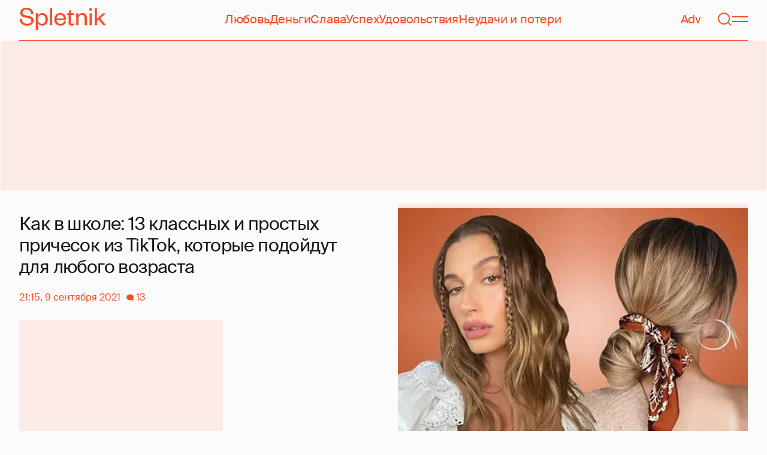

--- FILE ---
content_type: text/html; charset=utf-8
request_url: https://spletnik.ru/103141-13-krutykh-shkolnykh-prichesok-iz-tiktok-100185
body_size: 43558
content:
<!DOCTYPE html><!-- App build time: 2025-11-27T09:02:24.864Z --><html lang="ru" data-pathname="/103141-13-krutykh-shkolnykh-prichesok-iz-tiktok-100185" style="--page-background-color:rgb(var(--color-cream));--page-minimal-width:375px;--page-overflow-y:auto;--main-max-width:100rem;--header-height:4.25rem" class=""><head><title data-rh="true">Как в школе: 13 классных и простых причесок из TikTok, которые подойдут для любого возраста</title><meta data-rh="true" charSet="utf-8"/><meta data-rh="true" name="referrer" content="strict-origin-when-cross-origin"/><meta data-rh="true" name="msapplication-TileColor" content="#f74c25"/><meta data-rh="true" name="description" content="Let&#x27;s talk about it!"/><meta data-rh="true" name="robots" content="max-image-preview:large"/><meta data-rh="true" name="viewport" content="width=375, initial-scale=1"/><meta data-rh="true" name="twitter:card" content="summary_large_image"/><meta data-rh="true" property="og:title" content="Как в школе: 13 классных и простых причесок из TikTok, которые подойдут для любого возраста"/><meta data-rh="true" property="og:type" content="article"/><meta data-rh="true" property="og:image" content="https://image.spletnik.ru/resize/fit=contain,gravity=0.5x0.5,format=auto,width=600,height=315,dpr=2/https://images.spletnik.ru/i/p/p7cVuJTO9z/original.jpg"/><meta data-rh="true" property="og:url" content="https://spletnik.ru/103141-13-krutykh-shkolnykh-prichesok-iz-tiktok-100185"/><meta data-rh="true" property="og:description" content="Let&#x27;s talk about it!"/><meta data-rh="true" property="og:locale" content="ru_RU"/><link data-chunk="main" rel="preload" as="style" href="/static/styles/e3ccf4ee08d4230dd767.css"/><link data-chunk="main" rel="preload" as="script" href="/static/scripts/fe93316eaa94e203543d.js"/><link data-chunk="main" rel="preload" as="script" href="/static/scripts/6a946478daf2ca81ce6f.js"/><link data-chunk="main" rel="preload" as="script" href="/static/scripts/48f209a4b5c4258d4573.js"/><link data-chunk="main" rel="preload" as="script" href="/static/scripts/13d47b57166d24805624.js"/><link data-chunk="PostPage" rel="preload" as="script" href="/static/scripts/35dd7e7b07ef16e338cb.js"/><link data-chunk="PostPage" rel="preload" as="script" href="/static/scripts/8284d42ba1e6281d4f79.js"/><link data-rh="true" rel="apple-touch-icon" sizes="180x180" href="/apple-touch-icon.png"/><link data-rh="true" rel="icon" type="image/png" sizes="32x32" href="/favicon-32x32.png"/><link data-rh="true" rel="icon" type="image/png" sizes="16x16" href="/favicon-16x16.png"/><link data-rh="true" rel="manifest" href="/site.webmanifest"/><link data-rh="true" rel="mask-icon" href="/safari-pinned-tab.svg" color="#f74c25"/><link data-rh="true" rel="canonical" href="https://spletnik.ru/103141-13-krutykh-shkolnykh-prichesok-iz-tiktok-100185"/><link data-rh="true" rel="alternate" type="application/rss+xml" href="https://spletnik.ru/rss"/><link data-chunk="main" rel="stylesheet" href="/static/styles/e3ccf4ee08d4230dd767.css"/><script>!(function(w,p,f,c){if(!window.crossOriginIsolated && !navigator.serviceWorker) return;c=w[p]=Object.assign(w[p]||{},{"debug":false});c[f]=(c[f]||[]).concat(["dataLayer.push"])})(window,'partytown','forward');/* Partytown 0.11.0 - MIT QwikDev */
const t={preserveBehavior:!1},e=e=>{if("string"==typeof e)return[e,t];const[n,r=t]=e;return[n,{...t,...r}]},n=Object.freeze((t=>{const e=new Set;let n=[];do{Object.getOwnPropertyNames(n).forEach((t=>{"function"==typeof n[t]&&e.add(t)}))}while((n=Object.getPrototypeOf(n))!==Object.prototype);return Array.from(e)})());!function(t,r,o,i,a,s,c,l,d,p,u=t,f){function h(){f||(f=1,"/"==(c=(s.lib||"/~partytown/")+(s.debug?"debug/":""))[0]&&(d=r.querySelectorAll('script[type="text/partytown"]'),i!=t?i.dispatchEvent(new CustomEvent("pt1",{detail:t})):(l=setTimeout(v,(null==s?void 0:s.fallbackTimeout)||1e4),r.addEventListener("pt0",w),a?y(1):o.serviceWorker?o.serviceWorker.register(c+(s.swPath||"partytown-sw.js"),{scope:c}).then((function(t){t.active?y():t.installing&&t.installing.addEventListener("statechange",(function(t){"activated"==t.target.state&&y()}))}),console.error):v())))}function y(e){p=r.createElement(e?"script":"iframe"),t._pttab=Date.now(),e||(p.style.display="block",p.style.width="0",p.style.height="0",p.style.border="0",p.style.visibility="hidden",p.setAttribute("aria-hidden",!0)),p.src=c+"partytown-"+(e?"atomics.js?v=0.11.0":"sandbox-sw.html?"+t._pttab),r.querySelector(s.sandboxParent||"body").appendChild(p)}function v(n,o){for(w(),i==t&&(s.forward||[]).map((function(n){const[r]=e(n);delete t[r.split(".")[0]]})),n=0;n<d.length;n++)(o=r.createElement("script")).innerHTML=d[n].innerHTML,o.nonce=s.nonce,r.head.appendChild(o);p&&p.parentNode.removeChild(p)}function w(){clearTimeout(l)}s=t.partytown||{},i==t&&(s.forward||[]).map((function(r){const[o,{preserveBehavior:i}]=e(r);u=t,o.split(".").map((function(e,r,o){var a;u=u[o[r]]=r+1<o.length?u[o[r]]||(a=o[r+1],n.includes(a)?[]:{}):(()=>{let e=null;if(i){const{methodOrProperty:n,thisObject:r}=((t,e)=>{let n=t;for(let t=0;t<e.length-1;t+=1)n=n[e[t]];return{thisObject:n,methodOrProperty:e.length>0?n[e[e.length-1]]:void 0}})(t,o);"function"==typeof n&&(e=(...t)=>n.apply(r,...t))}return function(){let n;return e&&(n=e(arguments)),(t._ptf=t._ptf||[]).push(o,arguments),n}})()}))})),"complete"==r.readyState?h():(t.addEventListener("DOMContentLoaded",h),t.addEventListener("load",h))}(window,document,navigator,top,window.crossOriginIsolated);document.currentScript.dataset.partytown="";</script><script type="text/partytown">(function(w,d,s,l,i){w[l]=w[l]||[];w[l].push({'gtm.start':
              new Date().getTime(),event:'gtm.js'});var f=d.getElementsByTagName(s)[0],
              j=d.createElement(s),dl=l!='dataLayer'?'&l='+l:'';j.async=true;j.src=
              'https://www.googletagmanager.com/gtm.js?id='+i+dl;f.parentNode.insertBefore(j,f);
            })(window,document,'script','dataLayer','GTM-5VXL9DG7');</script><script>(function(m,e,t,r,i,k,a){m[i]=m[i]||function(){(m[i].a=m[i].a||[]).push(arguments)};
                  m[i].l=1*new Date();
                  for (var j = 0; j < document.scripts.length; j++) {if (document.scripts[j].src === r) { return; }}
                  k=e.createElement(t),a=e.getElementsByTagName(t)[0],k.async=1,k.src=r,a.parentNode.insertBefore(k,a)})
                  (window, document, "script", "https://mc.yandex.ru/metrika/tag.js", "ym");

                  ym(20819530, "init", {
                  defer:true,
                  clickmap:true,
                  trackLinks:true,
                  accurateTrackBounce:true,
                  webvisor:true
              });</script><noscript><div><img src="https://mc.yandex.ru/watch/20819530" style="position:absolute;left:-9999px" alt=""/></div></noscript><script data-rh="true" type="text/javascript">document.documentElement.setAttribute('data-prefers-color-scheme', localStorage.getItem('prefers-color-scheme') || 'light');
if (document.documentElement.dataset.prefersColorScheme === 'auto') {
  document.documentElement.setAttribute('data-prefers-color-scheme', matchMedia('(prefers-color-scheme: dark)').matches ? 'dark' : 'light');
}
if (!document.documentElement.dataset.prefersColorSchemeVariant) {
  document.documentElement.setAttribute('data-prefers-color-scheme-variant', localStorage.getItem('prefers-color-scheme-variant') || 'secondary');
} else {
  localStorage.setItem('prefers-color-scheme-variant', document.documentElement.dataset.prefersColorSchemeVariant)
}
document.head.insertAdjacentHTML('beforeend', `<meta name="twitter:widgets:theme" content="${document.documentElement.dataset.prefersColorScheme}" />`);
document.head.insertAdjacentHTML('beforeend', `<meta name="theme-color" content="${document.documentElement.dataset.prefersColorScheme === 'dark' ? '#111111' : '#F7F6F2' }" />`);</script><script data-rh="true" type="text/javascript">document.querySelector('meta[name="viewport"]').setAttribute('content', `width=375, initial-scale=${Math.min(screen.width / 375, 1)}`);</script><script data-rh="true" type="application/ld+json">{"@context":"https://schema.org","@type":"NewsArticle","@id":"https://spletnik.ru/103141-13-krutykh-shkolnykh-prichesok-iz-tiktok-100185","url":"https://spletnik.ru/103141-13-krutykh-shkolnykh-prichesok-iz-tiktok-100185","mainEntityOfPage":{"@type":"WebPage","@id":"https://spletnik.ru/103141-13-krutykh-shkolnykh-prichesok-iz-tiktok-100185"},"headline":"Как в школе: 13 классных и простых причесок из TikTok, которые подойдут для любого возраста","description":"","inLanguage":"ru","keywords":["бьюти","пена дней","мода"],"about":[{"@type":"Thing","name":"бьюти"},{"@type":"Thing","name":"пена дней"},{"@type":"Thing","name":"мода"}],"datePublished":"2021-09-09T21:15:00+03:00","dateModified":"2021-09-09T21:15:00+03:00","isAccessibleForFree":true,"image":{"@type":"ImageObject","url":"https://image.spletnik.ru/resize/fit=contain,gravity=0.5x0.5,format=auto,width=1011,height=700,dpr=2/https://images.spletnik.ru/i/p/p7cVuJTO9z/original.jpg","width":2022,"height":1400},"thumbnailUrl":"https://image.spletnik.ru/resize/fit=contain,gravity=0.5x0.5,format=auto,width=1011,height=700,dpr=2/https://images.spletnik.ru/i/p/p7cVuJTO9z/original.jpg","author":{"@type":"Person","name":"YanaMarkovskaya","url":"https://spletnik.ru/user/YanaMarkovskaya"},"publisher":{"@type":"Organization","name":"Spletnik","url":"https://spletnik.ru","logo":{"@type":"ImageObject","url":"https://spletnik.ru/android-chrome-512x512.png","width":512,"height":512}},"copyrightHolder":{"@type":"Organization","name":"Spletnik"},"articleBody":"Школьные укладки, как правило, ассоциируются у нас с косичками, хвостиками или еще чем-то простым, на что не нужно тратить по утрам много времени и сил. Сегодня юные тиктокерши предлагают гораздо больше оригинальных вариантов укладок для современных школьниц: это и конские хвосты, и пучки с платком, и хвостики-пузырики. На эти прически потребуется от силы 10 минут, но выглядят они так, будто были сделаны профессиональным стилистом.\n\nВпрочем, не только школьницам стоит обратить внимание на эти прически — трендовые укладки подойдут для любого возраста. В новом материале Spletnik рассказывает о самых популярных \"школьных\" укладках из TikTok и пошагово объясняет, как их повторить.\n1. Расслабленный конский хвост\nЭту оригинальную прическу можно повторить, даже если под рукой вдруг не окажется резинки. Достаточно просто продеть хвост два раза в сделанные пальцами отверстия, как это показано на видео, и вуаля — быстро, просто и красиво!\n\n>  \n\n2. Прически с афрокосами\nАфрокосы — довольно популярная прическа, с которой многие сегодня возвращаются с летних каникул, проведенных на море. Если вы еще не успели расплести косы после отпуска либо, наоборот, только планируете сменить прическу, эти советы тиктокерш придутся вам как нельзя кстати!\n\n\n\n\nАфрокосы необязательно носить исключительно в распущенном виде: их можно закручивать в забавные \"булочки\" на макушке, делать оригинальные пучки и хвосты, а также плести из афрокос \"ободки\". Это только со стороны кажется сложным — видеотуториалы ниже доказывают обратное.\n> @elsadesiree\n> This tutorial is less rushed then the one I did earlier they’ll be a part 3 posted too ##boxbraidshairstyles ##braidsqueen\n> CONSIDERATION Rihanna - Carlitalandrum\n\n\n> @missalanablack\n> for my natural girlies, 3 easy styles #boxbraids #boxbraidshairstyles #naturalhairtiktok #boxbraidstyles #naturalhairjourney #blacktiktoks\n> original sound - djlex\n\n\n3. Мальвинка в стиле ретро\nБольшой поклонницей подобной укладки является певица Ариана Гранде. Повторить ее совсем не сложно: достаточно отделить две крупные пряди у лица и соединить их на затылке с помощью резинки. Следом сделать небольшой хвостик на макушке, а остальные волосы оставить распущенными и завить их в легкие локоны. Более аккуратно и гладко прическа будет выглядеть, если в финале слегка сбрызнуть волосы лаком.\n> @mcriaaa\n> Super easy hairstyle!!! ##hairstyles ##hairtutorials ##latina ##FreeFreeDance\n> Mentirosa - Ráfaga\n\n\n4. Пучок с платком\nЯркие платки в прическах в моде уже не первый сезон. Вариантов создания причесок с этим аксессуаром существует множество. Вот, пожалуй, самый простой из них. Соберите волосы в низкий хвост и протяните платок через резинку. Далее сплетите волосы с платком в тугой жгут, а потом скрутите его в пучок. Остается только закрепить прическу резинкой и выправить кончик платка, чтобы он красиво ниспадал на шею.\n\n\n\n\n\n>  \n\n5. \"Булочки\" в стиле принцессы Леи\nПрическа принцессы Леи из \"Звездных войн\" уже стала по-своему легендарной. Точь-в-точь мы ее повторять, конечно, не будем, а покажем ее наиболее распространенный в наши дни вариант.\n\nДженнифер Лопес\n\n\nДжиджи Хадид\n\nДля начала разделите волосы на две части. На одной из этих частей отделите верхнюю часть прядей и скрутите из нее простейший пучок жгутиком. Закрепите получившуюся \"булочку\" невидимками или резинкой, а потом нижней частью волос просто обвейте основание уже получившегося пучка. То же самое повторите со второй частью волос. \"Булочки\" можно сделать как повыше, так и пониже, а челку при этом оставить распущенной.\n> @vickynatascha\n> Getting spacy ##twistedhairstyles ##foryou ##hairtutorial ##fy\n> Bad Girls - M.I.A.\n\n\n6. Микрохвостики\nМикрохвостики — очередной тренд, вернувшийся к нам из начала нулевых. Чтобы повторить такую прическу, вам понадобятся только тонкие резинки и расческа. Отделите центральную прядь у лица четкими проборами и соберите волосы в несколько маленьких хвостиков, которые будут как бы перетекать один в другой. Туго затяните получившиеся хвосты, а остальные волосы оставьте распущенными и завейте в небрежные локоны.\n> @naomi_arbide\n> Happy Sunday lovelies##hair ##hairtutorials\n> 16 shots -\n\n\n7. Косички у лица\nЕще одна популярная прическа родом из нулевых — косички у лица. Здесь можно обойтись даже без долгих объяснений. Просто отделяем две пряди у лица и плетем из них мелкие косички. Собрать их можно маленькими резиночками, оригинальными заколками или просто фиксирующими средствами. Минимум усилий — и вы уже в тренде, как те же Хейли Бибер или Марго Робби!\n\nХейли Бибер\n\n\nМарго Робби\n\n\nАриана Гранде\n\n\nНадя Дорофеева\n\n> @carranitac\n> ##naturalhairdaily ##4bhair ##curlyhairtutorial ##naturalhairstyles ##naturalhair ##protectivehairstyles\n> original sound - fourwashington\n\n\n8. Ракушка\n\nКрабики для волос снова в моде! Самый простой вариант прически с этим культовым аксессуаром из прошлого — скрутить волосы в ракушку на затылке и собрать их красивой заколкой. Кстати, о других оригинальных и стильных вариантах причесок с крабиком для волос любой длины и густоты мы уже рассказывали в недавнем материале.\n\n\n> @audreyvictoria_\n> Reply to @sunnysoleil4 can you guys do it? It’s my favorite claw clip hairstyle ##clawclip ##clawcliphairstyles ##frenchtwist ##hairtutorial ##hairtok\n> original sound - xxtristanxo\n\n\n9. Влажный пучок\nЭтот пучок выглядит так, будто вы только что вышли из душа или искупались в море. Однако чтобы такая, на первый взгляд, незамысловатая прическа выглядела идеально, важно соблюсти несколько правил. Первое: слегка намочите волосы, а потом зачешите их назад. Второе: разделите волосы на прямой пробор и нанесите на них специальный гель для укладки. Наносить гель надо V-образными движениями по направлению от начала линии роста волос к затылку. Третье: зачешите волосы назад с помощью щетки для волос, чтобы добиться идеального эффекта, а оставшиеся волосы соберите в высокий пучок. Готово!\n\nБелла Хадид\n\n> @mouchkelly\n> I was doing it wrong for years, hope this helps! ##hairtutorial ##hairstylestutorials ##summer2021 ##vacation ##slickwithit\n> good 4 u - Olivia Rodrigo\n\n\n10. Хвостики-пузырики\nЕще одна оригинальная прическа, вдохновленная эпохой нулевых, — это хвостики-пузырики. Сделать их можно из прядей у лица или на макушке, а также из всех волос — в любом случае выглядеть будет очень кокетливо и необычно.\n\nДжиджи Хадид\n\n\n\n\n\n> @laurenwolfe\n> Easy, trendy hairstyle to try! Thx @threezerxx for the inspo :) ##hairstyles ##hairtutorial ##hairtransformation ##winterhairstyle ##hairtrends\n> Stan by Eminem - vanessa\n\n\n11. Расслабленный хвост с косичками\n\nА эта прическа идеально подойдет для обладательниц очень длинных волос. Заплетите с двух сторон по одной косичке, а потом соедините их в узел. Концы получившегося узла зафиксируйте резинкой на затылке под всеми оставшимися волосами.\n\n>  \n\n\n12. Конский хвост для короткой стрижки\nКороткая стрижка — еще не повод отказываться от различных экспериментов с прическами. Так, оригинальным решением для обладательниц каре станет низкий конский хвост. Для этого надо собрать пряди у лица в расслабленный хвост, конец которого следует продеть в его основание. С нижней частью волос осталось проделать то же самое, а в завершение продеть конец верхнего хвостика в основание нижнего. Если запутались в описании, смотрите видеоинструкцию.\n> @hairtransformation\n> Reply to @tinetinetot14 ##shorthair ##summerhair ##hairtransformation ##hairtutorials ##easyhair\n> Vacation - Dirty Heads\n\n\n13. Естественные волны за ночь\nЕсли вы всегда мечтали о пушистых мелких кудряшках, как у Насти Каменских, но природа одарила вас прямыми волосами, обязательно опробуйте эту укладку без использования стайлингов и горячих инструментов.\n\nНастя Каменских\n\nДостаточно только вспомнить знакомый большинству из нас с детства способ создания легких локонов с помощью косичек. Разделите волосы на пробор и заплетите их на ночь в две тугие косы. Начинать плетение необходимо прямо у линии роста волос — так кудри получатся максимально естественными. Утром останется только расплести косы и придать волосам немного объема с помощью пальцев.\n> @lale.temori\n> Heatless waves ##hairtutorial ##hairstyle ##fyp ##foryoupage ##foryou ##hairinspo ##hairgoal ##hairvideo ##hairtransformation ##shinyhair ##braidstyle ##longhair\n> Jerusalema (feat. Nomcebo Zikode) [Edit] - Master KG\n\n\nИсточники: Gettyimages.ru/Соцсети"}</script><!--HEADER BIDDING-->
<link rel="preconnect" href="https://yastatic.net" crossorigin>
<link rel="sitemap" type="application/xml" title="Google News Sitemap" href="https://spletnik.ru/sitemap-news.xml"/>
<link rel="preconnect" href="https://storage.mds.yandex.net" crossorigin>
<script src="https://yandex.ru/ads/system/header-bidding.js" async></script>
<script>
	window.SPL_BP = window.SPL_BP || (matchMedia('(max-width:700px)').matches ? 'phone' : 'desktop');
console.log(1)
    var adfoxBiddersMap = {
        "myTarget": "808046",
        "betweenDigital": "890130",
        "buzzoola": "1315118",
        "adfox_adsmart": "1920941",
        "videonow": "1591235",
        "adfox_mttech": "2592358",
        "mediasniper": "2181294",
        "getintent": "3184766",
        "gnezdo": "3185157",
        "adfox_yandex_LayerCV": "3199997",
        "adfox_yandex_adfox@monetize-me.ru": "2427108",
        "viqeo": "3382182",
    };
    var desktopUnits = [
      {
        code: "desktop_top_billboard",
        codeType: "combo",
        bids: [
          { bidder: "buzzoola", params: { placementId: "1240654" } },
          { bidder: "gnezdo",   params: { placementId: "358381" } },
          { bidder: "adwile",   params: { placementId: "32005" } },
          { bidder: "adfox_adsmart", params: { p1: "cuhby", p2: "ul" } }
        ],
        sizes: [[1000,180],[990,90],[990,250],[728,90]]
      },
      {
        code: "desktop_comments_side_banner",
        codeType: "combo",
        bids: [
          { bidder: "betweenDigital", params: { placementId: "2815811" } },
          { bidder: "buzzoola",       params: { placementId: "1240660" } },
          { bidder: "gnezdo",         params: { placementId: "358384" } },
          { bidder: "adfox_adsmart",  params: { p1: "cuhcc", p2: "hhro" } },
          { bidder: "myTarget",       params: { placementId: "234259" } }
        ],
        sizes: [[300,500],[240,400],[300,600]]
      }
    ];

    var mobileUnits = [
      {
        code: "adfox_168069462983338110", // fullscreen
        codeType: "combo",
        bids: [
          { bidder: "adfox_yandex_adfox@monetize-me.ru", params: { p1:"dcgqj", p2:"ihud" } },
          { bidder: "getintent", params: { placementId: "215_V_spletnik.ru_M_FS_300x600" } },
          { bidder: "gnezdo",    params: { placementId: "357241" } },
          { bidder: "adfox_mttech", params: { p1:"dghff", p2:"gdxc" } }
        ],
        sizes: [[300,600],[300,300],[320,250],[320,480]]
      },
      {
        code: "mobile_top_billboard",
        bids: [
          { bidder: "myTarget",   params: { placementId: "902582" } },
          { bidder: "buzzoola",   params: { placementId: "1240648" } },
          { bidder: "betweenDigital", params: { placementId: "4531603" } }
        ],
        sizes: [[320,50],[320,100]]
      }
    ];

    var userTimeout = 400;
    window.YaHeaderBiddingSettings = {
        biddersMap: adfoxBiddersMap,
        adUnits: (window.SPL_BP === 'desktop' ? desktopUnits : mobileUnits),
        timeout: userTimeout,
    };

</script>
<script>
    window.Ya || (window.Ya = {});
    window.yaContextCb = window.yaContextCb || [];
    window.Ya.adfoxCode || (window.Ya.adfoxCode = {});
    window.Ya.adfoxCode.hbCallbacks || (window.Ya.adfoxCode.hbCallbacks = []);
</script>
<script src="https://yandex.ru/ads/system/context.js" async></script>
<style type="text/css">
    .marker_desktop {
        display: none;
        color: #f74c25;
        position: absolute;
        left: 50%;
        top: 0.3rem;
        transform: translate(-50%, 0%);
        font-size: 0.8rem;
    }

    .placeholder {
        background: #fceae6;
        width: calc(100% - 2px);
        overflow: hidden;
    }
    .placeholder_mobile{
        background: #fceae6;
        border-radius: 0.5rem;
        overflow: hidden;
    }

    .placeholder_billboard {
        background: #fceae6;
        width: calc(100% - 2px);
        overflow: hidden;
        max-width: 1536px;
    }

    #root {
        width: 100%;
    }

    .branding {
        width: 1200px !important;
        top:245px;
        position: relative;
        margin: auto;
        background: var(--page-background-color);
    }

    #root.branding {
        -webkit-transition: width 2s ease-in-out;
        -moz-transition: width 2s ease-in-out;
        -o-transition: width 2s ease-in-out;
        transition: width 2s ease-in-out;
    }

    #mobile_top_billboard {
        max-height: 150px;
        margin:auto;
        overflow: hidden;
    }

    .mobile_inread_container {
        text-align: center;
        width: calc(100vw - 2.5rem);
        display: flex;
        align-items: center;
        justify-content: center;
        margin: auto;
    }

    .m_inread_adfox_container {
        text-align: center;
        max-height: 300px;
        margin: auto;
    }
    .m_inread_adfox_container  img{
        margin: auto;
    }
    .m_inread_adfox_container_content  {
        text-align: center;
        margin: auto;
        width: 100%;
    }
    .m_inread_adfox_container_content  img{
        margin: auto;
        
    }
    .m_inread_adfox_container_content > div{
        margin: auto;
        
    }
    #billboard_ads {
        max-width: 1370px;
        overflow: hidden;
        width: 100%;
    }
    .desktop_inread_container {
        background: #fceae6;
        text-align: center;
        align-items: center;
        justify-content: center;
        margin: auto;
        padding: 20px;
        width: 100%;
    }
    .d_inread_adfox_container_content  {
        text-align: center;
        margin: auto;
        width: 100%;
    }
    .d_inread_adfox_container_content img{
        margin: auto;
    }
    .d_inread_adfox_container_content > div{
        margin: auto;
    }
    .ad--collapsing { overflow: hidden; transition: height .3s ease; }

</style></head><body><noscript><iframe src="https://www.googletagmanager.com/ns.html?id=GTM-5VXL9DG7" height="0" width="0" style="display:none;visibility:hidden"></iframe></noscript><div id="root"><div class="Toastify"></div><header style="--header-height:4.25rem;--main-max-width:100rem" class="m-auto w-full px-5 md:px-8 sticky inset-x-0 top-0 z-header mt-0 flex h-[var(--header-height)] max-w-[var(--main-max-width)] items-stretch justify-center bg-cream"><nav class="relative flex w-full items-center justify-between border-b border-blood pb-6 pt-5"><a style="--base-color:rgb(var(--color-cream));--accent-color:rgb(var(--color-blood));--muted-color:rgb(var(--color-half-blood))" class="cursor-pointer items-center justify-center border-0 bg-transparent no-underline antialiased [text-rendering:geometricPrecision] disabled:cursor-auto flex p-0 text-[var(--accent-color)] decoration-1 underline-offset-4 hover:underline active:underline [@media(hover:hover){&amp;:hover_svg}]:text-[var(--muted-color)] transition-colors duration-300 ease-in-out active:transition-none disabled:pointer-events-none" aria-label="Spletnik" href="/" data-discover="true"><div class="h-[30px] w-[114px] md:h-[37px] md:w-[144px]"><svg xmlns="http://www.w3.org/2000/svg" width="144" height="37" fill="none" viewBox="14 0 114 37" class="size-full"><path d="m0 19.048 3.566-.228c.229 5.253 3.84 7.948 8.687 7.948 4.298 0 6.995-1.827 6.995-4.98 0-2.648-1.737-3.928-5.486-4.658l-5.715-1.097C3.795 15.211.869 12.927.869 8.451.869 3.426 4.846 0 11.156 0c7.224 0 11.384 3.837 11.43 10.323l-3.612.183c-.137-4.75-3.018-7.446-7.772-7.446-4.161 0-6.493 1.965-6.493 5.162 0 2.832 1.875 3.746 5.212 4.385l5.213 1.005c5.258 1.005 7.91 3.29 7.91 7.903 0 5.299-4.573 8.36-10.79 8.36C5.165 29.874 0 25.99 0 19.047Zm30.386-.274v1.142c0 4.385 2.789 6.943 6.4 6.943 3.933 0 6.081-2.923 6.081-7.491s-2.148-7.491-6.08-7.491c-3.612 0-6.401 2.558-6.401 6.897Zm.091 6.395V37h-3.795V9.364h3.795v4.203c.869-2.467 3.43-4.75 7.178-4.75 5.898 0 9.145 4.658 9.145 10.55 0 5.893-3.247 10.507-9.145 10.507-3.749 0-6.31-2.238-7.178-4.705ZM50.291.548h3.795v28.778H50.29V.548Zm23.697 21.698 3.154.365c-1.005 4.522-4.343 7.263-9.327 7.263-5.943 0-10.287-4.02-10.287-10.232 0-6.304 4.344-10.826 10.104-10.826 6.356 0 9.602 4.522 9.602 9.958v1.508H61.323c.183 3.882 2.972 6.623 6.538 6.623 3.338 0 5.304-1.599 6.127-4.66Zm-12.574-4.431h11.933c-.137-3.198-1.92-6.121-5.715-6.121-3.612 0-5.76 2.832-6.218 6.12Zm19.992 6.852V12.105H78.39v-2.056l1.28-.228c1.874-.365 2.286-1.279 2.743-3.198l.594-2.786h2.15v5.527h5.623v2.74h-5.624V24.21c0 1.781.732 2.604 2.47 2.604 1.28 0 2.605-.549 3.748-1.188v2.558c-1.463 1.096-2.926 1.69-5.12 1.69-2.835 0-4.847-1.325-4.847-5.207Zm16.627-6.807v11.466h-3.795V9.364h3.795v3.563c.96-2.42 3.658-4.11 6.63-4.11 5.212 0 7.315 3.47 7.315 8.13v12.379h-3.795v-12.06c0-3.334-1.6-5.435-4.755-5.435-3.017 0-5.395 2.375-5.395 6.03Zm18.43-8.496h3.795v19.962h-3.795V9.364Zm-.092-4.522V.548h3.932v4.294h-3.932Zm12.404 17.267v7.217h-3.795V.548h3.795v17.86l10.059-9.044h4.755l-9.19 8.177L144 29.326h-4.481l-7.955-9.684-2.789 2.467Z" fill="currentColor"></path></svg></div></a><div class="mx-4 hidden items-center gap-4.5 lg:flex"><a style="--base-color:rgb(var(--color-cream));--accent-color:rgb(var(--color-blood));--muted-color:rgb(var(--color-half-blood))" class="cursor-pointer items-center justify-center border-0 bg-transparent no-underline antialiased [text-rendering:geometricPrecision] disabled:cursor-auto p-0 text-[var(--accent-color)] decoration-1 underline-offset-4 hover:underline active:underline [@media(hover:hover){&amp;:hover_svg}]:text-[var(--muted-color)] transition-colors duration-300 ease-in-out active:transition-none disabled:pointer-events-none inline" href="/tag/lyubov" data-discover="true">Любовь</a><a style="--base-color:rgb(var(--color-cream));--accent-color:rgb(var(--color-blood));--muted-color:rgb(var(--color-half-blood))" class="cursor-pointer items-center justify-center border-0 bg-transparent no-underline antialiased [text-rendering:geometricPrecision] disabled:cursor-auto p-0 text-[var(--accent-color)] decoration-1 underline-offset-4 hover:underline active:underline [@media(hover:hover){&amp;:hover_svg}]:text-[var(--muted-color)] transition-colors duration-300 ease-in-out active:transition-none disabled:pointer-events-none inline" href="/tag/dengi" data-discover="true">Деньги</a><a style="--base-color:rgb(var(--color-cream));--accent-color:rgb(var(--color-blood));--muted-color:rgb(var(--color-half-blood))" class="cursor-pointer items-center justify-center border-0 bg-transparent no-underline antialiased [text-rendering:geometricPrecision] disabled:cursor-auto p-0 text-[var(--accent-color)] decoration-1 underline-offset-4 hover:underline active:underline [@media(hover:hover){&amp;:hover_svg}]:text-[var(--muted-color)] transition-colors duration-300 ease-in-out active:transition-none disabled:pointer-events-none inline" href="/tag/slava-1" data-discover="true">Слава</a><a style="--base-color:rgb(var(--color-cream));--accent-color:rgb(var(--color-blood));--muted-color:rgb(var(--color-half-blood))" class="cursor-pointer items-center justify-center border-0 bg-transparent no-underline antialiased [text-rendering:geometricPrecision] disabled:cursor-auto p-0 text-[var(--accent-color)] decoration-1 underline-offset-4 hover:underline active:underline [@media(hover:hover){&amp;:hover_svg}]:text-[var(--muted-color)] transition-colors duration-300 ease-in-out active:transition-none disabled:pointer-events-none inline" href="/tag/uspekh" data-discover="true">Успех</a><a style="--base-color:rgb(var(--color-cream));--accent-color:rgb(var(--color-blood));--muted-color:rgb(var(--color-half-blood))" class="cursor-pointer items-center justify-center border-0 bg-transparent no-underline antialiased [text-rendering:geometricPrecision] disabled:cursor-auto p-0 text-[var(--accent-color)] decoration-1 underline-offset-4 hover:underline active:underline [@media(hover:hover){&amp;:hover_svg}]:text-[var(--muted-color)] transition-colors duration-300 ease-in-out active:transition-none disabled:pointer-events-none inline" href="/tag/udovolstviya" data-discover="true">Удовольствия</a><a style="--base-color:rgb(var(--color-cream));--accent-color:rgb(var(--color-blood));--muted-color:rgb(var(--color-half-blood))" class="cursor-pointer items-center justify-center border-0 bg-transparent no-underline antialiased [text-rendering:geometricPrecision] disabled:cursor-auto p-0 text-[var(--accent-color)] decoration-1 underline-offset-4 hover:underline active:underline [@media(hover:hover){&amp;:hover_svg}]:text-[var(--muted-color)] transition-colors duration-300 ease-in-out active:transition-none disabled:pointer-events-none inline" href="/tag/neudachi-i-poteri" data-discover="true">Неудачи и потери</a></div><div class="flex items-center gap-4.5"><a style="--base-color:rgb(var(--color-cream));--accent-color:rgb(var(--color-blood));--muted-color:rgb(var(--color-half-blood))" class="cursor-pointer items-center justify-center border-0 bg-transparent no-underline antialiased [text-rendering:geometricPrecision] disabled:cursor-auto flex p-0 text-[var(--accent-color)] decoration-1 underline-offset-4 hover:underline active:underline [@media(hover:hover){&amp;:hover_svg}]:text-[var(--muted-color)] transition-colors duration-300 ease-in-out active:transition-none disabled:pointer-events-none" href="/tag/advertorial" data-discover="true">Adv</a><svg fill="none" xmlns="http://www.w3.org/2000/svg" width="26" height="26" viewBox="0 0 26 26" color="transparent"><path fill="currentColor" d="M2 19h22v2H2z"></path><path d="M19 9A6 6 0 0 0 7 9m8 12a2 2 0 1 1-4 0M7 9v8c0 2-1 2.5-2 3M19 9v8c0 2 1 2.5 2 3" stroke="currentColor" stroke-width="2"></path></svg><a style="--base-color:rgb(var(--color-cream));--accent-color:rgb(var(--color-blood));--muted-color:rgb(var(--color-half-blood))" class="cursor-pointer items-center justify-center border-0 bg-transparent no-underline antialiased [text-rendering:geometricPrecision] disabled:cursor-auto flex p-0 text-[var(--accent-color)] decoration-1 underline-offset-4 hover:underline active:underline [@media(hover:hover){&amp;:hover_svg}]:text-[var(--muted-color)] transition-colors duration-300 ease-in-out active:transition-none disabled:pointer-events-none" aria-label="Поиск" href="/search" data-discover="true"><svg width="26" height="26" fill="none" xmlns="http://www.w3.org/2000/svg"><path fill="currentColor" d="m19.62 17.72 5.08 5.08-1.42 1.41-5.07-5.08z"></path><circle cx="12.08" cy="12.08" r="9.08" stroke="currentColor" stroke-width="2"></circle></svg></a><button type="button" style="--base-color:rgb(var(--color-cream));--accent-color:rgb(var(--color-blood));--muted-color:rgb(var(--color-half-blood))" aria-label="Меню" class="cursor-pointer items-center justify-center border-0 bg-transparent no-underline antialiased [text-rendering:geometricPrecision] disabled:cursor-auto flex p-0 text-[var(--accent-color)] decoration-1 underline-offset-4 hover:underline active:underline [@media(hover:hover){&amp;:hover_svg}]:text-[var(--muted-color)] transition-colors duration-300 ease-in-out active:transition-none disabled:pointer-events-none"><svg width="26" height="26" fill="none" xmlns="http://www.w3.org/2000/svg"><path fill="currentColor" d="M0 8h26v2H0zm0 8h26v2H0z"></path></svg></button></div></nav></header><div class="relative z-ad justify-center overflow-hidden min-h-[250px] mx-auto my-0 hidden max-w-[var(--main-max-width)] md:flex verstka-observe"></div><div class="relative z-ad flex justify-center overflow-hidden aspect-[375/120] w-full mx-auto my-0 max-w-[var(--main-max-width)] md:hidden verstka-observe"></div><main class="grow mb-5 flex flex-col items-stretch justify-center"><div style="--top-page-spacing:1.375rem" class="mb-auto w-full pt-[var(--top-page-spacing)]"><div class="m-auto w-full max-w-[var(--main-max-width)] px-5 md:px-8"><article class="grid [&amp;&gt;*]:min-w-0 lg:grid-cols-[1fr_2fr] lg:gap-12 lg:[grid-template-areas:&#x27;left_right&#x27;] xl:grid-cols-[1fr_1fr] lg:pb-4"><div class="order-2 lg:flex lg:flex-col lg:[grid-area:right]"><div class="w-full mb-5 max-w-[42.1875rem] md:max-w-[63.1875rem] lg:max-w-[55.8125rem] xl:max-w-[46.5rem]"><div style="--padding-percentage:69.23837784371909%" class="relative h-0 overflow-hidden pb-[var(--padding-percentage)]"><picture class="absolute left-0 top-0 size-full group"><source width="744" height="515.13353115727" media="(min-width: 1200px)" srcSet="https://image.spletnik.ru/resize/fit=contain,gravity=0.5x0.5,format=auto,width=744,height=515/https://images.spletnik.ru/i/p/p7cVuJTO9z/original.jpg, https://image.spletnik.ru/resize/fit=contain,gravity=0.5x0.5,format=auto,width=744,height=515,dpr=2/https://images.spletnik.ru/i/p/p7cVuJTO9z/original.jpg 2x"/><source width="893" height="618.2987141444115" media="(min-width: 1076px)" srcSet="https://image.spletnik.ru/resize/fit=contain,gravity=0.5x0.5,format=auto,width=893,height=618/https://images.spletnik.ru/i/p/p7cVuJTO9z/original.jpg, https://image.spletnik.ru/resize/fit=contain,gravity=0.5x0.5,format=auto,width=893,height=618,dpr=2/https://images.spletnik.ru/i/p/p7cVuJTO9z/original.jpg 2x"/><source width="1011" height="700" media="(min-width: 716px)" srcSet="https://image.spletnik.ru/resize/fit=contain,gravity=0.5x0.5,format=auto,width=1011,height=700/https://images.spletnik.ru/i/p/p7cVuJTO9z/original.jpg, https://image.spletnik.ru/resize/fit=contain,gravity=0.5x0.5,format=auto,width=1011,height=700,dpr=2/https://images.spletnik.ru/i/p/p7cVuJTO9z/original.jpg 2x"/><source width="675" height="467.35905044510383" media="(min-width: 430px)" srcSet="https://image.spletnik.ru/resize/fit=contain,gravity=0.5x0.5,format=auto,width=675,height=467/https://images.spletnik.ru/i/p/p7cVuJTO9z/original.jpg, https://image.spletnik.ru/resize/fit=contain,gravity=0.5x0.5,format=auto,width=675,height=467,dpr=2/https://images.spletnik.ru/i/p/p7cVuJTO9z/original.jpg 2x"/><source width="390" height="270.02967359050444" media="(min-width: 0px)" srcSet="https://image.spletnik.ru/resize/fit=contain,gravity=0.5x0.5,format=auto,width=390,height=270/https://images.spletnik.ru/i/p/p7cVuJTO9z/original.jpg, https://image.spletnik.ru/resize/fit=contain,gravity=0.5x0.5,format=auto,width=390,height=270,dpr=2/https://images.spletnik.ru/i/p/p7cVuJTO9z/original.jpg 2x"/><img loading="eager" fetchPriority="high" class="size-full bg-loader/15 object-contain" alt="Иллюстрация к статье" width="1011" height="700" src="https://image.spletnik.ru/resize/fit=contain,gravity=0.5x0.5,format=auto,width=1011,height=700/https://images.spletnik.ru/i/p/p7cVuJTO9z/original.jpg" srcSet="https://image.spletnik.ru/resize/fit=contain,gravity=0.5x0.5,format=auto,width=1011,height=700/https://images.spletnik.ru/i/p/p7cVuJTO9z/original.jpg, https://image.spletnik.ru/resize/fit=contain,gravity=0.5x0.5,format=auto,width=1011,height=700,dpr=2/https://images.spletnik.ru/i/p/p7cVuJTO9z/original.jpg 2x"/><a aria-label="Иллюстрация к статье" class="absolute inset-0 md:hidden" target="_blank" rel="noopener noreferrer" href="https://images.spletnik.ru/i/p/p7cVuJTO9z/original.jpg"></a><div class="absolute right-0 top-0 hidden overflow-hidden md:block"><a aria-label="Иллюстрация к статье" class="block -translate-y-full translate-x-full bg-cream/60 p-2 !text-blood opacity-0 outline-0 transition-[opacity,transform] focus-within:bg-cream hover:bg-cream group-focus-within:translate-x-0 group-focus-within:translate-y-0 group-focus-within:opacity-100 group-hover:translate-x-0 group-hover:translate-y-0 group-hover:opacity-100" target="_blank" rel="noopener noreferrer" href="https://images.spletnik.ru/i/p/p7cVuJTO9z/original.jpg"><svg width="26" height="26" viewBox="0 0 26 26" fill="none" xmlns="http://www.w3.org/2000/svg"><path d="M1 25 25 1M1 25h8m-8 0v-8M25 1h-8m8 0v8" stroke="currentColor" stroke-width="2" stroke-linecap="round" stroke-linejoin="round"></path></svg></a></div></picture></div></div><div class="mb-10 ProseMirror-view linked-data-post"><p class="marked-text">Школьные укладки, как правило, ассоциируются у нас с косичками, хвостиками или еще чем-то простым, на что не нужно тратить по утрам много времени и сил. Сегодня юные тиктокерши предлагают гораздо больше оригинальных вариантов укладок для современных школьниц: это и конские хвосты, и пучки с платком, и хвостики-пузырики. На эти прически потребуется от силы 10 минут, но выглядят они так, будто были сделаны профессиональным стилистом.<br><br>Впрочем, не только школьницам стоит обратить внимание на эти прически &mdash; <a target="_blank" href="/beauty/news_beauty/102954-glavnye-trendy-v-pricheskakh-etoy-oseni.html">трендовые укладки</a> подойдут для любого возраста. В новом материале Spletnik рассказывает о самых популярных "школьных" укладках из TikTok и пошагово объясняет, как их повторить.</p>
<p class="numbers-text"><b><span class="noclass">1.</span> Расслабленный конский хвост</b></p>
<p>Эту оригинальную прическу можно повторить, даже если под рукой вдруг не окажется резинки. Достаточно просто продеть хвост два раза в сделанные пальцами отверстия, как это показано на видео, и вуаля &mdash; быстро, просто и красиво!</p>
<p><b> </b></p>
<blockquote style="background: #FFF; border: 0; border-radius: 3px; box-shadow: 0 0 1px 0 rgba(0,0,0,0.5),0 1px 10px 0 rgba(0,0,0,0.15); margin: 1px; max-width: 450px; padding: 0; width: calc(100% - 2px);" data-instgrm-permalink="https://www.instagram.com/reel/CSZkHvEJOIh/?utm_source=ig_embed&amp;ig_rid=c206a6b8-0a37-44ad-841b-d5d3b055eff6?utm_source=ig_embed&amp;utm_campaign=loading" data-instgrm-version="12" class="instagram-media"><b>
</b><div style="padding:8px;">
<div style="background: #F8F8F8; line-height: 0; margin-top: 40px; padding: 50.0% 0; text-align: center; width: 100%;">
<div class="" style="display: block; height: 44px; margin: 0 auto -44px; position: relative; top: -22px; width: 44px;"></div>
</div>
<p style=" color:#c9c8cd; font-family:Arial,sans-serif; font-size:14px; line-height:17px; margin-bottom:0; margin-top:8px; overflow:hidden; padding:8px 0 7px; text-align:center; text-overflow:ellipsis; white-space:nowrap;"><a target="_blank" href="https://www.instagram.com/reel/CSZkHvEJOIh/?utm_source=ig_embed&amp;ig_rid=c206a6b8-0a37-44ad-841b-d5d3b055eff6">&nbsp;</a></p>
</div>
</blockquote>
<p class="numbers-text"><b><span class="noclass">2.</span> Прически с афрокосами</b></p>
<p>Афрокосы &mdash; довольно популярная прическа, с которой многие сегодня возвращаются с летних каникул, проведенных на море. Если вы еще не успели расплести косы после отпуска либо, наоборот, только планируете сменить прическу, эти советы тиктокерш придутся вам как нельзя кстати!</p>
<p>
    
    <figure class="picture-figure" data-original-url="https://images.spletnik.ru/i/y/ycWl7zCHwu/original.jpg" data-alt="Афрокосы">
      <picture>
        <img alt="Афрокосы" width="425" height="640" src="https://images.spletnik.ru/i/y/ycWl7zCHwu/1011.jpg">
      </picture>
    </figure>
    
    </p>
<p>
    
    <figure class="picture-figure" data-original-url="https://images.spletnik.ru/i/q/q5DirTMmjR/original.jpg" data-alt="Афрокосы">
      <picture>
        <img alt="Афрокосы" width="425" height="425" src="https://images.spletnik.ru/i/q/q5DirTMmjR/1011.jpg">
      </picture>
    </figure>
    
    </p>
<p>Афрокосы необязательно носить исключительно в распущенном виде: их можно закручивать в забавные "булочки" на макушке, делать оригинальные пучки и хвосты, а также плести из афрокос "ободки". Это только со стороны кажется сложным &mdash; видеотуториалы ниже доказывают обратное.</p>
<blockquote style="max-width: 605px;min-width: 325px;" data-video-id="6876481981585083650" cite="https://www.tiktok.com/@elsadesiree/video/6876481981585083650" class="tiktok-embed"><section> <a href="https://www.tiktok.com/@elsadesiree" title="@elsadesiree" target="_blank">@elsadesiree</a>
<p>This tutorial is less rushed then the one I did earlier they&rsquo;ll be a part 3 posted too <a href="https://www.tiktok.com/tag/boxbraidshairstyles" target="_blank" title="boxbraidshairstyles">##boxbraidshairstyles</a> <a href="https://www.tiktok.com/tag/braidsqueen" target="_blank" title="braidsqueen">##braidsqueen</a></p>
<a href="https://www.tiktok.com/music/CONSIDERATION-Rihanna-6846820405035338502" title=" CONSIDERATION Rihanna - Carlitalandrum " target="_blank"> CONSIDERATION Rihanna - Carlitalandrum </a> </section></blockquote>
<p>
<script src="https://www.tiktok.com/embed.js" async=""></script>
</p>
<blockquote style="max-width: 605px;min-width: 325px;" data-video-id="6897077379479391493" cite="https://www.tiktok.com/@missalanablack/video/6897077379479391493" class="tiktok-embed"><section> <a href="https://www.tiktok.com/@missalanablack" title="@missalanablack" target="_blank">@missalanablack</a>
<p>for my natural girlies, 3 easy styles <a href="https://www.tiktok.com/tag/boxbraids" target="_blank" title="boxbraids">#boxbraids</a> <a href="https://www.tiktok.com/tag/boxbraidshairstyles" target="_blank" title="boxbraidshairstyles">#boxbraidshairstyles</a> <a href="https://www.tiktok.com/tag/naturalhairtiktok" target="_blank" title="naturalhairtiktok">#naturalhairtiktok</a> <a href="https://www.tiktok.com/tag/boxbraidstyles" target="_blank" title="boxbraidstyles">#boxbraidstyles</a> <a href="https://www.tiktok.com/tag/naturalhairjourney" target="_blank" title="naturalhairjourney">#naturalhairjourney</a> <a href="https://www.tiktok.com/tag/blacktiktoks" target="_blank" title="blacktiktoks">#blacktiktoks</a></p>
<a href="https://www.tiktok.com/music/original-sound-6875493548037278470" title=" original sound - djlex" target="_blank"> original sound - djlex</a> </section></blockquote>
<p>
<script src="https://www.tiktok.com/embed.js" async=""></script>
</p>
<p class="numbers-text"><b><span class="noclass">3. </span>Мальвинка в стиле ретро</b></p>
<p>Большой поклонницей подобной укладки является певица Ариана Гранде. Повторить ее совсем не сложно: достаточно отделить две крупные пряди у лица и соединить их на затылке с помощью резинки. Следом сделать небольшой хвостик на макушке, а остальные волосы оставить распущенными и завить их в легкие локоны. Более аккуратно и гладко прическа будет выглядеть, если в финале слегка сбрызнуть волосы лаком.</p>
<blockquote style="max-width: 605px;min-width: 325px;" data-video-id="6947021988082846982" cite="https://www.tiktok.com/@mcriaaa/video/6947021988082846982" class="tiktok-embed"><section> <a href="https://www.tiktok.com/@mcriaaa" title="@mcriaaa" target="_blank">@mcriaaa</a>
<p>Super easy hairstyle!!! <a href="https://www.tiktok.com/tag/hairstyles" target="_blank" title="hairstyles">##hairstyles</a> <a href="https://www.tiktok.com/tag/hairtutorials" target="_blank" title="hairtutorials">##hairtutorials</a> <a href="https://www.tiktok.com/tag/latina" target="_blank" title="latina">##latina</a> <a href="https://www.tiktok.com/tag/freefreedance" target="_blank" title="freefreedance">##FreeFreeDance</a></p>
<a href="https://www.tiktok.com/music/Mentirosa-6863028513335674881" title="Mentirosa - R&aacute;faga" target="_blank"> Mentirosa - R&aacute;faga</a> </section></blockquote>
<p>
<script src="https://www.tiktok.com/embed.js" async=""></script>
</p>
<p class="numbers-text"><b><span class="noclass">4.</span> Пучок с платком</b></p>
<p>Яркие платки в прическах в моде уже не первый сезон. Вариантов создания причесок с этим аксессуаром существует множество. Вот, пожалуй, самый простой из них. Соберите волосы в низкий хвост и протяните платок через резинку. Далее сплетите волосы с платком в тугой жгут, а потом скрутите его в пучок. Остается только закрепить прическу резинкой и выправить кончик платка, чтобы он красиво ниспадал на шею.</p>
<p>
    
    <figure class="picture-figure" data-original-url="https://images.spletnik.ru/i/3/3UY9p3bqHH/original.jpg" data-alt="Пучок с платком">
      <picture>
        <img alt="Пучок с платком" width="425" height="425" src="https://images.spletnik.ru/i/3/3UY9p3bqHH/1011.jpg">
      </picture>
    </figure>
    
    </p>
<p>
    
    <figure class="picture-figure" data-original-url="https://images.spletnik.ru/i/o/oDiL0D0I0c/original.jpg" data-alt="Пучок с платком">
      <picture>
        <img alt="Пучок с платком" width="425" height="640" src="https://images.spletnik.ru/i/o/oDiL0D0I0c/1011.jpg">
      </picture>
    </figure>
    
    </p>
<p><b> </b></p>
<blockquote style="background: #FFF; border: 0; border-radius: 3px; box-shadow: 0 0 1px 0 rgba(0,0,0,0.5),0 1px 10px 0 rgba(0,0,0,0.15); margin: 1px; max-width: 450px; padding: 0; width: calc(100% - 2px);" data-instgrm-permalink="https://www.instagram.com/p/CSZu1aRMZzP/?utm_source=ig_embed&amp;utm_campaign=loading" data-instgrm-version="12" class="instagram-media"><b>
</b><div style="padding:8px;">
<div style="background: #F8F8F8; line-height: 0; margin-top: 40px; padding: 50.0% 0; text-align: center; width: 100%;">
<div class="" style="display: block; height: 44px; margin: 0 auto -44px; position: relative; top: -22px; width: 44px;"></div>
</div>
<p style=" color:#c9c8cd; font-family:Arial,sans-serif; font-size:14px; line-height:17px; margin-bottom:0; margin-top:8px; overflow:hidden; padding:8px 0 7px; text-align:center; text-overflow:ellipsis; white-space:nowrap;"><a target="_blank" href="https://www.instagram.com/p/CSZu1aRMZzP/">&nbsp;</a></p>
</div>
</blockquote>
<p class="numbers-text"><b><span class="noclass">5.</span> "Булочки" в стиле принцессы Леи</b></p>
<p>Прическа принцессы Леи из "<a href="/culture/cinema/79024-zvezdnye-voyny-deyzi-ridli-kerri-fisher-adam-drayver-v-treylere.html" target="_blank">Звездных войн"</a> уже стала по-своему легендарной. Точь-в-точь мы ее повторять, конечно, не будем, а покажем ее наиболее распространенный в наши дни вариант.</p>
<p>
    
    <figure class="picture-figure" data-original-url="https://images.spletnik.ru/i/A/AMCTcYqhpu/original.jpg" data-alt="Дженнифер Лопес">
      <picture>
        <img alt="Дженнифер Лопес" width="425" height="640" src="https://images.spletnik.ru/i/A/AMCTcYqhpu/1011.jpg">
      </picture>
    </figure>
    
    <span class="small">Дженнифер Лопес</span></p>
<p>
    
    <figure class="picture-figure" data-original-url="https://images.spletnik.ru/i/d/d1LaoOb7Yx/original.jpg" data-alt="Джиджи Хадид">
      <picture>
        <img alt="Джиджи Хадид" width="425" height="640" src="https://images.spletnik.ru/i/d/d1LaoOb7Yx/1011.jpg">
      </picture>
    </figure>
    
    <span class="small">Джиджи Хадид</span></p>
<p>Для начала разделите волосы на две части. На одной из этих частей отделите верхнюю часть прядей и скрутите из нее простейший пучок жгутиком. Закрепите получившуюся "булочку" невидимками или резинкой, а потом нижней частью волос просто обвейте основание уже получившегося пучка. То же самое повторите со второй частью волос. "Булочки" можно сделать как повыше, так и пониже, а челку при этом оставить распущенной.</p>
<blockquote style="max-width: 605px;min-width: 325px;" data-video-id="6987490017023233286" cite="https://www.tiktok.com/@vickynatascha/video/6987490017023233286" class="tiktok-embed"><section> <a href="https://www.tiktok.com/@vickynatascha" title="@vickynatascha" target="_blank">@vickynatascha</a>
<p>Getting spacy <a href="https://www.tiktok.com/tag/twistedhairstyles" target="_blank" title="twistedhairstyles">##twistedhairstyles</a> <a href="https://www.tiktok.com/tag/foryou" target="_blank" title="foryou">##foryou</a> <a href="https://www.tiktok.com/tag/hairtutorial" target="_blank" title="hairtutorial">##hairtutorial</a> <a href="https://www.tiktok.com/tag/fy" target="_blank" title="fy">##fy</a></p>
<a href="https://www.tiktok.com/music/Bad-Girls-6975289951579540225" title="Bad Girls - M.I.A." target="_blank">Bad Girls - M.I.A.</a> </section></blockquote>
<p>
<script src="https://www.tiktok.com/embed.js" async=""></script>
</p>
<p class="numbers-text"><b><span class="noclass">6.</span> Микрохвостики</b></p>
<p>Микрохвостики &mdash; очередной тренд, вернувшийся к нам из начала нулевых. Чтобы повторить такую прическу, вам понадобятся только тонкие резинки и расческа. Отделите центральную прядь у лица четкими проборами и соберите волосы в несколько маленьких хвостиков, которые будут как бы перетекать один в другой. Туго затяните получившиеся хвосты, а остальные волосы оставьте распущенными и завейте в небрежные локоны.</p>
<blockquote style="max-width: 605px;min-width: 325px;" data-video-id="6934409468616789253" cite="https://www.tiktok.com/@naomi_arbide/video/6934409468616789253" class="tiktok-embed"><section> <a href="https://www.tiktok.com/@naomi_arbide" title="@naomi_arbide" target="_blank">@naomi_arbide</a>
<p>Happy Sunday lovelies<a href="https://www.tiktok.com/tag/hair" target="_blank" title="hair">##hair</a> <a href="https://www.tiktok.com/tag/hairtutorials" target="_blank" title="hairtutorials">##hairtutorials</a></p>
<a href="https://www.tiktok.com/music/16-shots-6845884992606767877" title=" 16 shots - " target="_blank"> 16 shots - </a> </section></blockquote>
<p>
<script src="https://www.tiktok.com/embed.js" async=""></script>
</p>
<p class="numbers-text"><b><span class="noclass">7.</span> Косички у лица</b></p>
<p>Еще одна популярная прическа родом из нулевых &mdash; косички у лица. Здесь можно обойтись даже без долгих объяснений. Просто отделяем две пряди у лица и плетем из них мелкие косички. Собрать их можно маленькими резиночками, оригинальными заколками или просто фиксирующими средствами. Минимум усилий &mdash; и вы уже в тренде, как те же Хейли Бибер или Марго Робби!</p>
<p>
    
    <figure class="picture-figure" data-original-url="https://images.spletnik.ru/i/u/u959FJAj1p/original.jpg" data-alt="Хейли Бибер">
      <picture>
        <img alt="Хейли Бибер" width="425" height="640" src="https://images.spletnik.ru/i/u/u959FJAj1p/1011.jpg">
      </picture>
    </figure>
    
    <span class="small">Хейли Бибер</span></p>
<p>
    
    <figure class="picture-figure" data-original-url="https://images.spletnik.ru/i/R/R29YlX6F0n/original.jpg" data-alt="Марго Робби">
      <picture>
        <img alt="Марго Робби" width="425" height="640" src="https://images.spletnik.ru/i/R/R29YlX6F0n/1011.jpg">
      </picture>
    </figure>
    
    <span class="small">Марго Робби</span></p>
<p>
    
    <figure class="picture-figure" data-original-url="https://images.spletnik.ru/i/7/7Dn3dAPTHy/original.jpg" data-alt="Ариана Гранде">
      <picture>
        <img alt="Ариана Гранде" width="425" height="640" src="https://images.spletnik.ru/i/7/7Dn3dAPTHy/1011.jpg">
      </picture>
    </figure>
    
    <span class="small">Ариана Гранде</span></p>
<p>
    
    <figure class="picture-figure" data-original-url="https://images.spletnik.ru/i/O/OH98hytoUB/original.jpg" data-alt="Надя Дорофеева">
      <picture>
        <img alt="Надя Дорофеева" width="425" height="640" src="https://images.spletnik.ru/i/O/OH98hytoUB/1011.jpg">
      </picture>
    </figure>
    
    <span class="small">Надя Дорофеева</span></p>
<blockquote style="max-width: 605px;min-width: 325px;" data-video-id="6867549610198453509" cite="https://www.tiktok.com/@carranitac/video/6867549610198453509" class="tiktok-embed"><section> <a href="https://www.tiktok.com/@carranitac" title="@carranitac" target="_blank">@carranitac</a>
<p><a href="https://www.tiktok.com/tag/naturalhairdaily" target="_blank" title="naturalhairdaily">##naturalhairdaily</a> <a href="https://www.tiktok.com/tag/4bhair" target="_blank" title="4bhair">##4bhair</a> <a href="https://www.tiktok.com/tag/curlyhairtutorial" target="_blank" title="curlyhairtutorial">##curlyhairtutorial</a> <a href="https://www.tiktok.com/tag/naturalhairstyles" target="_blank" title="naturalhairstyles">##naturalhairstyles</a> <a href="https://www.tiktok.com/tag/naturalhair" target="_blank" title="naturalhair">##naturalhair</a> <a href="https://www.tiktok.com/tag/protectivehairstyles" target="_blank" title="protectivehairstyles">##protectivehairstyles</a></p>
<a href="https://www.tiktok.com/music/original-sound-6863864076263590661" title="original sound - fourwashington" target="_blank">original sound - fourwashington</a> </section></blockquote>
<p>
<script src="https://www.tiktok.com/embed.js" async=""></script>
</p>
<p class="numbers-text"><b><span class="noclass">8.</span> Ракушка<br></b></p>
<p>Крабики для волос <a target="_blank" href="/beauty/news_beauty/102618-8-retro-trendov-v-pricheskakh-v-tiktok.html">снова в моде</a>! Самый простой вариант прически с этим культовым аксессуаром из прошлого &mdash; скрутить волосы в ракушку на затылке и собрать их красивой заколкой. Кстати, о других оригинальных и стильных вариантах причесок с крабиком для волос любой длины и густоты мы уже рассказывали в <a target="_blank" href="/beauty/beautytrends/103120-prosty%D0%B5-pricheski-s-krabikami.html">недавнем материале</a>.</p>
<p>
    
    <figure class="picture-figure" data-original-url="https://images.spletnik.ru/i/L/LMtzE4Kx1Y/original.jpg" data-alt="Прически с крабиками">
      <picture>
        <img alt="Прически с крабиками" width="425" height="640" src="https://images.spletnik.ru/i/L/LMtzE4Kx1Y/1011.jpg">
      </picture>
    </figure>
    
    </p>
<blockquote style="max-width: 605px;min-width: 325px;" data-video-id="6988916239519321349" cite="https://www.tiktok.com/@audreyvictoria_/video/6988916239519321349" class="tiktok-embed"><section> <a href="https://www.tiktok.com/@audreyvictoria_" title="@audreyvictoria_" target="_blank">@audreyvictoria_</a>
<p>Reply to @sunnysoleil4  can you guys do it? It&rsquo;s my favorite claw clip hairstyle  <a href="https://www.tiktok.com/tag/clawclip" target="_blank" title="clawclip">##clawclip</a> <a href="https://www.tiktok.com/tag/clawcliphairstyles" target="_blank" title="clawcliphairstyles">##clawcliphairstyles</a> <a href="https://www.tiktok.com/tag/frenchtwist" target="_blank" title="frenchtwist">##frenchtwist</a> <a href="https://www.tiktok.com/tag/hairtutorial" target="_blank" title="hairtutorial">##hairtutorial</a> <a href="https://www.tiktok.com/tag/hairtok" target="_blank" title="hairtok">##hairtok</a></p>
<a href="https://www.tiktok.com/music/original-sound-6985692735831280389" title="original sound - xxtristanxo" target="_blank"> original sound - xxtristanxo</a> </section></blockquote>
<p>
<script src="https://www.tiktok.com/embed.js" async=""></script>
</p>
<p class="numbers-text"><b><span class="noclass">9.</span> Влажный пучок</b></p>
<p>Этот пучок выглядит так, будто вы только что вышли из душа или искупались в море. Однако чтобы такая, на первый взгляд, незамысловатая прическа выглядела идеально, важно соблюсти несколько правил. Первое: слегка намочите волосы, а потом зачешите их назад. Второе: разделите волосы на прямой пробор и нанесите на них специальный гель для укладки. Наносить гель надо     V-образными движениями по направлению от начала линии роста волос к затылку. Третье: зачешите волосы назад с помощью щетки для волос, чтобы добиться идеального эффекта, а оставшиеся волосы соберите в высокий пучок. Готово!</p>
<p>
    
    <figure class="picture-figure" data-original-url="https://images.spletnik.ru/i/x/xCvWr2i3zx/original.jpg" data-alt="Белла Хадид">
      <picture>
        <img alt="Белла Хадид" width="425" height="640" src="https://images.spletnik.ru/i/x/xCvWr2i3zx/1011.jpg">
      </picture>
    </figure>
    
    <span class="small">Белла Хадид</span></p>
<blockquote style="max-width: 605px;min-width: 325px;" data-video-id="6965641171037129990" cite="https://www.tiktok.com/@mouchkelly/video/6965641171037129990" class="tiktok-embed"><section> <a href="https://www.tiktok.com/@mouchkelly" title="@mouchkelly" target="_blank">@mouchkelly</a>
<p>I was doing it wrong for years, hope this helps! <a href="https://www.tiktok.com/tag/hairtutorial%F0%9F%94%A5" target="_blank" title="hairtutorial">##hairtutorial</a> <a href="https://www.tiktok.com/tag/hairstylestutorials" target="_blank" title="hairstylestutorials">##hairstylestutorials</a> <a href="https://www.tiktok.com/tag/summer2021" target="_blank" title="summer2021">##summer2021</a> <a href="https://www.tiktok.com/tag/vacation" target="_blank" title="vacation">##vacation</a> <a href="https://www.tiktok.com/tag/slickwithit" target="_blank" title="slickwithit">##slickwithit</a></p>
<a href="https://www.tiktok.com/music/good-4-u-6961786056861550594" title=" good 4 u - Olivia Rodrigo" target="_blank"> good 4 u - Olivia Rodrigo</a> </section></blockquote>
<p>
<script src="https://www.tiktok.com/embed.js" async=""></script>
</p>
<p class="numbers-text"><b><span class="noclass">10.</span> Хвостики-пузырики</b></p>
<p>Еще одна оригинальная прическа, вдохновленная эпохой нулевых, &mdash; это хвостики-пузырики. Сделать их можно из прядей у лица или на макушке, а также из всех волос &mdash; в любом случае выглядеть будет очень кокетливо и необычно.</p>
<p>
    
    <figure class="picture-figure" data-original-url="https://images.spletnik.ru/i/V/VO3fbtUJLV/original.jpg" data-alt="Джиджи Хадид">
      <picture>
        <img alt="Джиджи Хадид" width="425" height="640" src="https://images.spletnik.ru/i/V/VO3fbtUJLV/1011.jpg">
      </picture>
    </figure>
    
    <span class="small">Джиджи Хадид</span></p>
<p>
    
    <figure class="picture-figure" data-original-url="https://images.spletnik.ru/i/e/ezra8kDc6j/original.jpg" data-alt="Хвостики-пузырики">
      <picture>
        <img alt="Хвостики-пузырики" width="425" height="640" src="https://images.spletnik.ru/i/e/ezra8kDc6j/1011.jpg">
      </picture>
    </figure>
    
    </p>
<p>
    
    <figure class="picture-figure" data-original-url="https://images.spletnik.ru/i/x/x88mUpvmCx/original.jpg" data-alt="Хвостики-пузырики">
      <picture>
        <img alt="Хвостики-пузырики" width="425" height="640" src="https://images.spletnik.ru/i/x/x88mUpvmCx/1011.jpg">
      </picture>
    </figure>
    
    </p>
<blockquote style="max-width: 605px;min-width: 325px;" data-video-id="6908013650318085382" cite="https://www.tiktok.com/@laurenwolfe/video/6908013650318085382" class="tiktok-embed"><section> <a href="https://www.tiktok.com/@laurenwolfe" title="@laurenwolfe" target="_blank">@laurenwolfe</a>
<p>Easy, trendy hairstyle to try! Thx @threezerxx  for the inspo :) <a href="https://www.tiktok.com/tag/hairstyles" target="_blank" title="hairstyles">##hairstyles</a> <a href="https://www.tiktok.com/tag/hairtutorial" target="_blank" title="hairtutorial">##hairtutorial</a> <a href="https://www.tiktok.com/tag/hairtransformation" target="_blank" title="hairtransformation">##hairtransformation</a> <a href="https://www.tiktok.com/tag/winterhairstyle" target="_blank" title="winterhairstyle">##winterhairstyle</a> <a href="https://www.tiktok.com/tag/hairtrends" target="_blank" title="hairtrends">##hairtrends</a></p>
<a href="https://www.tiktok.com/music/Stan-by-Eminem-6852781351473515270" title=" Stan by Eminem - vanessa" target="_blank"> Stan by Eminem - vanessa</a> </section></blockquote>
<p>
<script src="https://www.tiktok.com/embed.js" async=""></script>
</p>
<p class="numbers-text"><b><span class="noclass">11.</span> Расслабленный хвост с косичками<br></b></p>
<p>А эта прическа идеально подойдет для обладательниц очень длинных волос. Заплетите с двух сторон по одной косичке, а потом соедините их в узел. Концы получившегося узла зафиксируйте резинкой на затылке под всеми оставшимися волосами.</p>
<p><b> </b></p>
<blockquote style="background: #FFF; border: 0; border-radius: 3px; box-shadow: 0 0 1px 0 rgba(0,0,0,0.5),0 1px 10px 0 rgba(0,0,0,0.15); margin: 1px; max-width: 450px; padding: 0; width: calc(100% - 2px);" data-instgrm-permalink="https://www.instagram.com/reel/CSfFbzmlpCV/?utm_source=ig_embed&amp;ig_rid=6be2656f-0ddc-4331-ab20-4e42a2e88723?utm_source=ig_embed&amp;utm_campaign=loading" data-instgrm-version="12" class="instagram-media"><b>
</b><div style="padding:8px;">
<div style="background: #F8F8F8; line-height: 0; margin-top: 40px; padding: 50.0% 0; text-align: center; width: 100%;">
<div style="display: block; height: 44px; margin: 0 auto -44px; position: relative; top: -22px; width: 44px;" class=""></div>
</div>
<p style=" color:#c9c8cd; font-family:Arial,sans-serif; font-size:14px; line-height:17px; margin-bottom:0; margin-top:8px; overflow:hidden; padding:8px 0 7px; text-align:center; text-overflow:ellipsis; white-space:nowrap;"><a target="_blank" href="https://www.instagram.com/reel/CSfFbzmlpCV/?utm_source=ig_embed&amp;ig_rid=6be2656f-0ddc-4331-ab20-4e42a2e88723">&nbsp;</a></p>
</div>
</blockquote>
<p><b>
<script src="https://platform.instagram.com/en_US/embeds.js"></script>
</b></p>
<p class="numbers-text"><b><span class="noclass">12.</span> Конский хвост для короткой стрижки</b></p>
<p>Короткая стрижка &mdash; еще не повод отказываться от различных экспериментов с прическами. Так, оригинальным решением для обладательниц каре станет низкий конский хвост. Для этого надо собрать пряди у лица в расслабленный хвост, конец которого следует продеть в его основание. С нижней частью волос осталось проделать то же самое, а в завершение продеть конец верхнего хвостика в основание нижнего. Если запутались в описании, смотрите видеоинструкцию.</p>
<blockquote style="max-width: 605px;min-width: 325px;" data-video-id="6974354629005937926" cite="https://www.tiktok.com/@hairtransformation/video/6974354629005937926" class="tiktok-embed"><section> <a href="https://www.tiktok.com/@hairtransformation" title="@hairtransformation" target="_blank">@hairtransformation</a>
<p>Reply to @tinetinetot14  <a href="https://www.tiktok.com/tag/shorthair" target="_blank" title="shorthair">##shorthair</a> <a href="https://www.tiktok.com/tag/summerhair" target="_blank" title="summerhair">##summerhair</a> <a href="https://www.tiktok.com/tag/hairtransformation" target="_blank" title="hairtransformation">##hairtransformation</a> <a href="https://www.tiktok.com/tag/hairtutorials" target="_blank" title="hairtutorials">##hairtutorials</a> <a href="https://www.tiktok.com/tag/easyhair" target="_blank" title="easyhair">##easyhair</a></p>
<a href="https://www.tiktok.com/music/Vacation-246423207128506368" title=" Vacation - Dirty Heads" target="_blank"> Vacation - Dirty Heads</a> </section></blockquote>
<p>
<script src="https://www.tiktok.com/embed.js" async=""></script>
</p>
<p class="numbers-text"><b><span class="noclass">13. </span>Естественные волны за ночь</b></p>
<p>Если вы всегда мечтали о <a href="/beauty/news_beauty/102166-15-neslozhnykh-prichesok-dlya-kudryavykh-i-vyushcikhsya-volos.html" target="_blank">пушистых мелких кудряшках</a>, как у Насти Каменских, но природа одарила вас прямыми волосами, обязательно опробуйте эту укладку без использования стайлингов и горячих инструментов.</p>
<p>
    
    <figure class="picture-figure" data-original-url="https://images.spletnik.ru/i/t/tFRSU0qweJ/original.jpg" data-alt="Настя Каменских">
      <picture>
        <img alt="Настя Каменских" width="425" height="640" src="https://images.spletnik.ru/i/t/tFRSU0qweJ/1011.jpg">
      </picture>
    </figure>
    
    <span class="small">Настя Каменских</span></p>
<p>Достаточно только вспомнить знакомый большинству из нас с детства способ создания легких локонов с помощью косичек. Разделите волосы на пробор и заплетите их на ночь в две тугие косы. Начинать плетение необходимо прямо у линии роста волос &mdash; так кудри получатся максимально естественными. Утром останется только расплести косы и придать волосам немного объема с помощью пальцев.</p>
<blockquote style="max-width: 605px;min-width: 325px;" data-video-id="6927681769747598597" cite="https://www.tiktok.com/@lale.temori/video/6927681769747598597" class="tiktok-embed"><section> <a href="https://www.tiktok.com/@lale.temori" title="@lale.temori" target="_blank">@lale.temori</a>
<p>Heatless waves <a href="https://www.tiktok.com/tag/hairtutorial" target="_blank" title="hairtutorial">##hairtutorial</a> <a href="https://www.tiktok.com/tag/hairstyle" target="_blank" title="hairstyle">##hairstyle</a> <a href="https://www.tiktok.com/tag/fyp" target="_blank" title="fyp">##fyp</a> <a href="https://www.tiktok.com/tag/foryoupage" target="_blank" title="foryoupage">##foryoupage</a> <a href="https://www.tiktok.com/tag/foryou" target="_blank" title="foryou">##foryou</a> <a href="https://www.tiktok.com/tag/hairinspo" target="_blank" title="hairinspo">##hairinspo</a> <a href="https://www.tiktok.com/tag/hairgoal" target="_blank" title="hairgoal">##hairgoal</a> <a href="https://www.tiktok.com/tag/hairvideo" target="_blank" title="hairvideo">##hairvideo</a> <a href="https://www.tiktok.com/tag/hairtransformation" target="_blank" title="hairtransformation">##hairtransformation</a> <a href="https://www.tiktok.com/tag/shinyhair" target="_blank" title="shinyhair">##shinyhair</a> <a href="https://www.tiktok.com/tag/braidstyle" target="_blank" title="braidstyle">##braidstyle</a> <a href="https://www.tiktok.com/tag/longhair" target="_blank" title="longhair">##longhair</a></p>
<a href="https://www.tiktok.com/music/Jerusalema-feat-Nomcebo-Zikode-6822352061254863622" title=" Jerusalema (feat. Nomcebo Zikode) [Edit] - Master KG" target="_blank"> Jerusalema (feat. Nomcebo Zikode) [Edit] - Master KG</a> </section></blockquote>
<p>
<script src="https://www.tiktok.com/embed.js" async=""></script>
</p><p>Источники: Gettyimages.ru/Соцсети</p></div><div class="mt-auto lg:pb-0 mb-6 pb-0"><p>Теги: <a style="--base-color:rgb(var(--color-cream));--accent-color:rgb(var(--color-blood));--muted-color:rgb(var(--color-half-blood))" class="cursor-pointer items-center justify-center border-0 bg-transparent no-underline antialiased [text-rendering:geometricPrecision] disabled:cursor-auto p-0 text-[var(--accent-color)] decoration-1 underline-offset-4 hover:underline active:underline [@media(hover:hover){&amp;:hover_svg}]:text-[var(--muted-color)] transition-colors duration-300 ease-in-out active:transition-none disabled:pointer-events-none inline-block" href="/tag/byuti" data-discover="true">бьюти</a>, <a style="--base-color:rgb(var(--color-cream));--accent-color:rgb(var(--color-blood));--muted-color:rgb(var(--color-half-blood))" class="cursor-pointer items-center justify-center border-0 bg-transparent no-underline antialiased [text-rendering:geometricPrecision] disabled:cursor-auto p-0 text-[var(--accent-color)] decoration-1 underline-offset-4 hover:underline active:underline [@media(hover:hover){&amp;:hover_svg}]:text-[var(--muted-color)] transition-colors duration-300 ease-in-out active:transition-none disabled:pointer-events-none inline-block" href="/tag/pena-dney" data-discover="true">пена дней</a>, <a style="--base-color:rgb(var(--color-cream));--accent-color:rgb(var(--color-blood));--muted-color:rgb(var(--color-half-blood))" class="cursor-pointer items-center justify-center border-0 bg-transparent no-underline antialiased [text-rendering:geometricPrecision] disabled:cursor-auto p-0 text-[var(--accent-color)] decoration-1 underline-offset-4 hover:underline active:underline [@media(hover:hover){&amp;:hover_svg}]:text-[var(--muted-color)] transition-colors duration-300 ease-in-out active:transition-none disabled:pointer-events-none inline-block" href="/tag/moda" data-discover="true">мода</a></p></div></div><header style="--top-page-spacing:1.375rem;--advertisement-top-spacing:1.5625rem" class="lg:flex lg:flex-col lg:justify-between lg:[grid-area:left]"><div class="lg:flex lg:flex-col lg:justify-between"><div class="mb-5"><div class="mb-2.5 flex md:mb-4"></div><h1 class="text-xl">Как в школе: 13 классных и простых причесок из TikTok, которые подойдут для любого возраста</h1></div><div class="mb-5.5 flex flex-col items-start border-b border-blood pb-4 text-sm lg:mb-0 lg:border-b-0 lg:pb-0"><div class="flex"><p class="mr-2.5 text-blood">21:15, 9 сентября 2021</p><button type="button" style="--base-color:rgb(var(--color-cream));--accent-color:rgb(var(--color-blood));--muted-color:rgb(var(--color-half-blood))" class="cursor-pointer items-center justify-center border-0 bg-transparent no-underline antialiased [text-rendering:geometricPrecision] disabled:cursor-auto relative p-0 after:absolute after:bottom-0.5 after:hidden after:h-px after:w-full after:bg-[var(--accent-color)] hover:after:block active:after:block transition-colors duration-300 ease-in-out active:transition-none disabled:pointer-events-none flex gap-2 text-blood md:gap-2.5"><div class="flex items-center"><svg fill="none" xmlns="http://www.w3.org/2000/svg" viewBox="0 0 13 13" width="12" height="12"><ellipse cx="6.5" cy="6" rx="6.5" ry="5.42" fill="currentColor"></ellipse><path d="M12.88 12.42c-1.74 0-3.98-1.8-4.88-2.71l2.7-2.17c.37 1.08 1.3 3.58 2.18 4.88Z" fill="currentColor"></path></svg><div class="ml-1">13</div></div></button></div></div></div><div class="flex grow items-start justify-start"><div class="z-ad justify-center overflow-hidden sticky top-[calc(var(--header-height)+var(--advertisement-top-spacing))] mb-6 mt-[var(--advertisement-top-spacing)] hidden lg:flex verstka-observe"></div></div></header></article></div><div class="m-auto w-full max-w-[var(--main-max-width)] px-5 md:px-8"><div class="border-b border-blood"></div></div><div class="m-auto w-full max-w-[var(--main-max-width)] px-5 md:px-8 relative min-h-[8.75rem]"><div id="comments-103141-13-krutykh-shkolnykh-prichesok-iz-tiktok-100185" style="--header-height:4.25rem" class="grid [&amp;&gt;*]:min-w-0 lg:grid-cols-[1fr_2fr] lg:gap-12 lg:[grid-template-areas:&#x27;left_right&#x27;] xl:grid-cols-[1fr_1fr] scroll-mt-[var(--header-height)] lg:pb-4"><section class="order-2 mt-5"><div class="flex items-center justify-between"><h2>Комменты <!-- -->13</h2><button type="button" style="--base-color:rgb(var(--color-cream));--accent-color:rgb(var(--color-blood));--muted-color:rgb(var(--color-half-blood))" class="cursor-pointer items-center justify-center border-0 bg-transparent no-underline antialiased [text-rendering:geometricPrecision] disabled:cursor-auto flex p-0 text-[var(--accent-color)] decoration-1 underline-offset-4 hover:underline active:underline [@media(hover:hover){&amp;:hover_svg}]:text-[var(--muted-color)] transition-colors duration-300 ease-in-out active:transition-none disabled:pointer-events-none gap-2.5">Популярные<svg width="22" height="18" fill="none" xmlns="http://www.w3.org/2000/svg"><path d="M0 1h22M0 9h18M0 17h13" stroke="currentColor" stroke-width="2"></path></svg></button></div><div style="--header-height:4.25rem" class="absolute -top-[var(--header-height)]"></div><div class="mx-0 mb-6 mt-3.5 flex w-full flex-col items-stretch justify-center"><div class="relative -mt-px px-0 pb-3.5 pt-4 text-xs md:px-0 md:pb-5 md:pt-6 md:text-base [&amp;:not(:nth-child(1))]:border-t ml-0 border-b border-blood"><div style="--header-height:4.25rem" class="absolute -top-[var(--header-height)]" id="b7d9c4be-3aaf-4450-9b80-4bf879405485"></div><div><div class="mb-3 flex items-start"><div class="grid grid-flow-col"><button type="button" style="--base-color:rgb(var(--color-cream));--accent-color:rgb(var(--color-text-primary));--muted-color:rgb(var(--color-text-secondary))" class="cursor-pointer items-center justify-center border-0 bg-transparent no-underline antialiased [text-rendering:geometricPrecision] disabled:cursor-auto flex p-0 text-[var(--accent-color)] decoration-1 underline-offset-4 hover:underline active:underline [@media(hover:hover){&amp;:hover_svg}]:text-[var(--muted-color)] transition-colors duration-300 ease-in-out active:transition-none disabled:pointer-events-none min-w-0"><span class="truncate">Awaynice</span></button><img loading="lazy" class="ml-2 flex items-center justify-center rounded-full object-cover text-cream size-6 shrink-0 text-[0.75rem] md:size-8 md:text-[1.125rem]" style="--avatar-size:2.625rem" srcSet="https://image.spletnik.ru/resize/fit=cover,gravity=0.5x0.5,format=auto,width=42,height=42/https://images.spletnik.ru/i/Z/ZfN5Hngs5Y/original.png, https://image.spletnik.ru/resize/fit=cover,gravity=0.5x0.5,format=auto,width=42,height=42,dpr=2/https://images.spletnik.ru/i/Z/ZfN5Hngs5Y/original.png 2x" src="https://image.spletnik.ru/resize/fit=cover,gravity=0.5x0.5,format=auto,width=42,height=42/https://images.spletnik.ru/i/Z/ZfN5Hngs5Y/original.png" alt="Аватар"/></div><div class="ml-auto grid grid-flow-col gap-2"></div></div><div class="overflow-anywhere whitespace-pre-wrap"><p class="min-h-6">Всегда нравятся подобные посты, очень хочется делать подобные прически... Но всё упирается в то, что я рукожоп. Хотя, две косички у лица осилю</p></div></div><div class="mt-3 flex gap-2 text-sm md:mt-6 md:gap-4"><div class="flex scroll-mt-[calc(var(--header-height)+1.125rem)] gap-2 md:gap-4 ml-auto md:ml-0"><button type="button" style="--base-color:rgb(var(--color-cream));--accent-color:rgb(var(--color-blood));--muted-color:rgb(var(--color-half-blood))" disabled="" class="cursor-pointer items-center justify-center border-0 bg-transparent no-underline antialiased [text-rendering:geometricPrecision] disabled:cursor-auto flex p-0 text-[var(--accent-color)] decoration-1 underline-offset-4 hover:underline active:underline [@media(hover:hover){&amp;:hover_svg}]:text-[var(--muted-color)] transition-colors duration-300 ease-in-out active:transition-none disabled:pointer-events-none"><span class="hidden md:inline">Лайк</span><svg fill="none" xmlns="http://www.w3.org/2000/svg" viewBox="0 0 26 26" class="ml-0 mr-1.5 size-3 md:ml-1.5"><path d="M8.05 11.99c.5 0 .9-.16 1.2-.49a1.63 1.63 0 0 0 .5-1.2 1.63 1.63 0 0 0-.5-1.2c-.3-.32-.7-.48-1.2-.48a1.63 1.63 0 0 0-1.2.48 1.63 1.63 0 0 0-.48 1.2c0 .48.16.88.49 1.2a1.63 1.63 0 0 0 1.2.49Zm9.9 0c.47 0 .87-.15 1.2-.45.32-.32.48-.74.48-1.24a1.63 1.63 0 0 0-.49-1.2 1.63 1.63 0 0 0-1.2-.48 1.63 1.63 0 0 0-1.2.48 1.63 1.63 0 0 0-.48 1.2c0 .48.16.88.49 1.2a1.63 1.63 0 0 0 1.2.49Zm-4.96 7.47c2.63 0 4.64-1.33 6.04-4l-1.31-.72a6.02 6.02 0 0 1-2.03 2.21c-.77.48-1.67.72-2.7.72a5.33 5.33 0 0 1-2.77-.72 5.87 5.87 0 0 1-1.95-2.2l-1.27.7c1.4 2.68 3.4 4.01 6 4.01Z" fill="currentColor"></path><circle cx="13" cy="13" r="12.25" stroke="currentColor" stroke-width="1.5"></circle></svg><div class="min-w-5 text-left text-blood">36</div></button><button type="button" style="--base-color:rgb(var(--color-cream));--accent-color:rgb(var(--color-blood));--muted-color:rgb(var(--color-half-blood))" disabled="" class="cursor-pointer items-center justify-center border-0 bg-transparent no-underline antialiased [text-rendering:geometricPrecision] disabled:cursor-auto flex p-0 text-[var(--accent-color)] decoration-1 underline-offset-4 hover:underline active:underline [@media(hover:hover){&amp;:hover_svg}]:text-[var(--muted-color)] transition-colors duration-300 ease-in-out active:transition-none disabled:pointer-events-none"><span class="hidden md:inline">Дизлайк</span><svg fill="none" xmlns="http://www.w3.org/2000/svg" viewBox="0 0 26 26" class="ml-0 mr-1.5 size-3 md:ml-1.5"><path d="M8.06 11.99c.5 0 .9-.16 1.2-.49.32-.32.48-.72.48-1.2 0-.47-.16-.87-.49-1.2-.3-.32-.7-.48-1.2-.48-.47 0-.87.16-1.2.48-.32.33-.48.73-.48 1.2 0 .48.16.88.49 1.2.32.33.72.49 1.2.49Zm9.89 0c.47 0 .87-.15 1.2-.45.32-.33.48-.74.48-1.24 0-.47-.16-.87-.49-1.2a1.63 1.63 0 0 0-1.2-.48c-.47 0-.87.16-1.2.48-.32.33-.48.73-.48 1.2 0 .48.16.88.49 1.2.32.33.72.49 1.2.49Zm-4.92 2.75c-2.62 0-4.63 1.34-6.03 4.01l1.31.71a5.06 5.06 0 0 1 4.72-2.92c1.05 0 1.98.24 2.77.71a5.8 5.8 0 0 1 1.95 2.21l1.28-.7c-1.4-2.68-3.4-4.02-6-4.02Z" fill="currentColor"></path><circle cx="13" cy="13" r="12.25" stroke="currentColor" stroke-width="1.5"></circle></svg><div class="min-w-5 text-left text-blood">2</div></button></div><button type="button" style="--base-color:rgb(var(--color-cream));--accent-color:rgb(var(--color-blood));--muted-color:rgb(var(--color-half-blood))" class="cursor-pointer items-center justify-center border-0 bg-transparent no-underline antialiased [text-rendering:geometricPrecision] disabled:cursor-auto flex p-0 text-[var(--accent-color)] decoration-1 underline-offset-4 hover:underline active:underline [@media(hover:hover){&amp;:hover_svg}]:text-[var(--muted-color)] transition-colors duration-300 ease-in-out active:transition-none disabled:pointer-events-none">Ответить</button></div></div><div class="relative -mt-px px-0 pb-3.5 pt-4 text-xs md:px-0 md:pb-5 md:pt-6 md:text-base [&amp;:not(:nth-child(1))]:border-t ml-0 border-b border-blood"><div style="--header-height:4.25rem" class="absolute -top-[var(--header-height)]" id="c158f183-c7e8-44d4-94c3-ccee656924d2"></div><div><div class="mb-3 flex items-start"><div class="grid grid-flow-col"><button type="button" style="--base-color:rgb(var(--color-cream));--accent-color:rgb(var(--color-text-primary));--muted-color:rgb(var(--color-text-secondary))" class="cursor-pointer items-center justify-center border-0 bg-transparent no-underline antialiased [text-rendering:geometricPrecision] disabled:cursor-auto flex p-0 text-[var(--accent-color)] decoration-1 underline-offset-4 hover:underline active:underline [@media(hover:hover){&amp;:hover_svg}]:text-[var(--muted-color)] transition-colors duration-300 ease-in-out active:transition-none disabled:pointer-events-none min-w-0"><span class="truncate">aga_pia</span></button><img loading="lazy" class="ml-2 flex items-center justify-center rounded-full object-cover text-cream size-6 shrink-0 text-[0.75rem] md:size-8 md:text-[1.125rem]" style="--avatar-size:2.625rem" srcSet="https://image.spletnik.ru/resize/fit=cover,gravity=0.5x0.5,format=auto,width=42,height=42/https://images.spletnik.ru/i/T/TEKEIMAA8F/original.jpg, https://image.spletnik.ru/resize/fit=cover,gravity=0.5x0.5,format=auto,width=42,height=42,dpr=2/https://images.spletnik.ru/i/T/TEKEIMAA8F/original.jpg 2x" src="https://image.spletnik.ru/resize/fit=cover,gravity=0.5x0.5,format=auto,width=42,height=42/https://images.spletnik.ru/i/T/TEKEIMAA8F/original.jpg" alt="Аватар"/></div><div class="ml-auto grid grid-flow-col gap-2"></div></div><div class="overflow-anywhere whitespace-pre-wrap"><p class="min-h-6">У всех блин не волосы, а прямо гривы, густые и главное ровные и одной длины. 
Я, пытаясь повторить вот эти вот, казалось бы, незамысловатые прически, лишаюсь ещё кучи волос. А в итоге фигня какая-то,  плюс пушком торчашие прядки по всей голове)))) 
Идеально получается только пучок как у Белки, только без геля))</p></div></div><div class="mt-3 flex gap-2 text-sm md:mt-6 md:gap-4"><button type="button" style="--base-color:rgb(var(--color-cream));--accent-color:rgb(var(--color-blood));--muted-color:rgb(var(--color-half-blood))" class="cursor-pointer items-center justify-center border-0 bg-transparent no-underline antialiased [text-rendering:geometricPrecision] disabled:cursor-auto p-0 text-[var(--accent-color)] decoration-1 underline-offset-4 hover:underline active:underline [@media(hover:hover){&amp;:hover_svg}]:text-[var(--muted-color)] transition-colors duration-300 ease-in-out active:transition-none disabled:pointer-events-none flex gap-1.5"><svg width="7" height="9" fill="none" xmlns="http://www.w3.org/2000/svg" class="rotate-0"><path d="M7 4.5.25 8.4V.6L7 4.5Z" fill="currentColor"></path></svg>3<!-- --> <!-- -->ответа</button><div class="flex scroll-mt-[calc(var(--header-height)+1.125rem)] gap-2 md:gap-4 ml-auto md:ml-0"><button type="button" style="--base-color:rgb(var(--color-cream));--accent-color:rgb(var(--color-blood));--muted-color:rgb(var(--color-half-blood))" disabled="" class="cursor-pointer items-center justify-center border-0 bg-transparent no-underline antialiased [text-rendering:geometricPrecision] disabled:cursor-auto flex p-0 text-[var(--accent-color)] decoration-1 underline-offset-4 hover:underline active:underline [@media(hover:hover){&amp;:hover_svg}]:text-[var(--muted-color)] transition-colors duration-300 ease-in-out active:transition-none disabled:pointer-events-none"><span class="hidden md:inline">Лайк</span><svg fill="none" xmlns="http://www.w3.org/2000/svg" viewBox="0 0 26 26" class="ml-0 mr-1.5 size-3 md:ml-1.5"><path d="M8.05 11.99c.5 0 .9-.16 1.2-.49a1.63 1.63 0 0 0 .5-1.2 1.63 1.63 0 0 0-.5-1.2c-.3-.32-.7-.48-1.2-.48a1.63 1.63 0 0 0-1.2.48 1.63 1.63 0 0 0-.48 1.2c0 .48.16.88.49 1.2a1.63 1.63 0 0 0 1.2.49Zm9.9 0c.47 0 .87-.15 1.2-.45.32-.32.48-.74.48-1.24a1.63 1.63 0 0 0-.49-1.2 1.63 1.63 0 0 0-1.2-.48 1.63 1.63 0 0 0-1.2.48 1.63 1.63 0 0 0-.48 1.2c0 .48.16.88.49 1.2a1.63 1.63 0 0 0 1.2.49Zm-4.96 7.47c2.63 0 4.64-1.33 6.04-4l-1.31-.72a6.02 6.02 0 0 1-2.03 2.21c-.77.48-1.67.72-2.7.72a5.33 5.33 0 0 1-2.77-.72 5.87 5.87 0 0 1-1.95-2.2l-1.27.7c1.4 2.68 3.4 4.01 6 4.01Z" fill="currentColor"></path><circle cx="13" cy="13" r="12.25" stroke="currentColor" stroke-width="1.5"></circle></svg><div class="min-w-5 text-left text-blood">29</div></button><button type="button" style="--base-color:rgb(var(--color-cream));--accent-color:rgb(var(--color-blood));--muted-color:rgb(var(--color-half-blood))" disabled="" class="cursor-pointer items-center justify-center border-0 bg-transparent no-underline antialiased [text-rendering:geometricPrecision] disabled:cursor-auto flex p-0 text-[var(--accent-color)] decoration-1 underline-offset-4 hover:underline active:underline [@media(hover:hover){&amp;:hover_svg}]:text-[var(--muted-color)] transition-colors duration-300 ease-in-out active:transition-none disabled:pointer-events-none"><span class="hidden md:inline">Дизлайк</span><svg fill="none" xmlns="http://www.w3.org/2000/svg" viewBox="0 0 26 26" class="ml-0 mr-1.5 size-3 md:ml-1.5"><path d="M8.06 11.99c.5 0 .9-.16 1.2-.49.32-.32.48-.72.48-1.2 0-.47-.16-.87-.49-1.2-.3-.32-.7-.48-1.2-.48-.47 0-.87.16-1.2.48-.32.33-.48.73-.48 1.2 0 .48.16.88.49 1.2.32.33.72.49 1.2.49Zm9.89 0c.47 0 .87-.15 1.2-.45.32-.33.48-.74.48-1.24 0-.47-.16-.87-.49-1.2a1.63 1.63 0 0 0-1.2-.48c-.47 0-.87.16-1.2.48-.32.33-.48.73-.48 1.2 0 .48.16.88.49 1.2.32.33.72.49 1.2.49Zm-4.92 2.75c-2.62 0-4.63 1.34-6.03 4.01l1.31.71a5.06 5.06 0 0 1 4.72-2.92c1.05 0 1.98.24 2.77.71a5.8 5.8 0 0 1 1.95 2.21l1.28-.7c-1.4-2.68-3.4-4.02-6-4.02Z" fill="currentColor"></path><circle cx="13" cy="13" r="12.25" stroke="currentColor" stroke-width="1.5"></circle></svg><div class="min-w-5 text-left text-blood">0</div></button></div><button type="button" style="--base-color:rgb(var(--color-cream));--accent-color:rgb(var(--color-blood));--muted-color:rgb(var(--color-half-blood))" class="cursor-pointer items-center justify-center border-0 bg-transparent no-underline antialiased [text-rendering:geometricPrecision] disabled:cursor-auto flex p-0 text-[var(--accent-color)] decoration-1 underline-offset-4 hover:underline active:underline [@media(hover:hover){&amp;:hover_svg}]:text-[var(--muted-color)] transition-colors duration-300 ease-in-out active:transition-none disabled:pointer-events-none">Ответить</button></div></div><div class="relative -mt-px px-0 pb-3.5 pt-4 text-xs md:px-0 md:pb-5 md:pt-6 md:text-base [&amp;:not(:nth-child(1))]:border-t ml-0 border-b border-blood"><div style="--header-height:4.25rem" class="absolute -top-[var(--header-height)]" id="298ef5ed-23bc-49b9-b88b-077f6d050847"></div><div><div class="mb-3 flex items-start"><div class="grid grid-flow-col"><button type="button" style="--base-color:rgb(var(--color-cream));--accent-color:rgb(var(--color-text-primary));--muted-color:rgb(var(--color-text-secondary))" class="cursor-pointer items-center justify-center border-0 bg-transparent no-underline antialiased [text-rendering:geometricPrecision] disabled:cursor-auto flex p-0 text-[var(--accent-color)] decoration-1 underline-offset-4 hover:underline active:underline [@media(hover:hover){&amp;:hover_svg}]:text-[var(--muted-color)] transition-colors duration-300 ease-in-out active:transition-none disabled:pointer-events-none min-w-0"><span class="truncate">echelon</span></button><img loading="lazy" class="ml-2 flex items-center justify-center rounded-full object-cover text-cream size-6 shrink-0 text-[0.75rem] md:size-8 md:text-[1.125rem]" style="--avatar-size:2.625rem" srcSet="https://image.spletnik.ru/resize/fit=cover,gravity=0.5x0.5,format=auto,width=42,height=42/https://images.spletnik.ru/i/I/Ibnf8ZeIHu/original.jpg, https://image.spletnik.ru/resize/fit=cover,gravity=0.5x0.5,format=auto,width=42,height=42,dpr=2/https://images.spletnik.ru/i/I/Ibnf8ZeIHu/original.jpg 2x" src="https://image.spletnik.ru/resize/fit=cover,gravity=0.5x0.5,format=auto,width=42,height=42/https://images.spletnik.ru/i/I/Ibnf8ZeIHu/original.jpg" alt="Аватар"/></div><div class="ml-auto grid grid-flow-col gap-2"></div></div><div class="overflow-anywhere whitespace-pre-wrap"><p class="min-h-6">интересный пост) приметила несколько простых вариантов</p></div></div><div class="mt-3 flex gap-2 text-sm md:mt-6 md:gap-4"><div class="flex scroll-mt-[calc(var(--header-height)+1.125rem)] gap-2 md:gap-4 ml-auto md:ml-0"><button type="button" style="--base-color:rgb(var(--color-cream));--accent-color:rgb(var(--color-blood));--muted-color:rgb(var(--color-half-blood))" disabled="" class="cursor-pointer items-center justify-center border-0 bg-transparent no-underline antialiased [text-rendering:geometricPrecision] disabled:cursor-auto flex p-0 text-[var(--accent-color)] decoration-1 underline-offset-4 hover:underline active:underline [@media(hover:hover){&amp;:hover_svg}]:text-[var(--muted-color)] transition-colors duration-300 ease-in-out active:transition-none disabled:pointer-events-none"><span class="hidden md:inline">Лайк</span><svg fill="none" xmlns="http://www.w3.org/2000/svg" viewBox="0 0 26 26" class="ml-0 mr-1.5 size-3 md:ml-1.5"><path d="M8.05 11.99c.5 0 .9-.16 1.2-.49a1.63 1.63 0 0 0 .5-1.2 1.63 1.63 0 0 0-.5-1.2c-.3-.32-.7-.48-1.2-.48a1.63 1.63 0 0 0-1.2.48 1.63 1.63 0 0 0-.48 1.2c0 .48.16.88.49 1.2a1.63 1.63 0 0 0 1.2.49Zm9.9 0c.47 0 .87-.15 1.2-.45.32-.32.48-.74.48-1.24a1.63 1.63 0 0 0-.49-1.2 1.63 1.63 0 0 0-1.2-.48 1.63 1.63 0 0 0-1.2.48 1.63 1.63 0 0 0-.48 1.2c0 .48.16.88.49 1.2a1.63 1.63 0 0 0 1.2.49Zm-4.96 7.47c2.63 0 4.64-1.33 6.04-4l-1.31-.72a6.02 6.02 0 0 1-2.03 2.21c-.77.48-1.67.72-2.7.72a5.33 5.33 0 0 1-2.77-.72 5.87 5.87 0 0 1-1.95-2.2l-1.27.7c1.4 2.68 3.4 4.01 6 4.01Z" fill="currentColor"></path><circle cx="13" cy="13" r="12.25" stroke="currentColor" stroke-width="1.5"></circle></svg><div class="min-w-5 text-left text-blood">18</div></button><button type="button" style="--base-color:rgb(var(--color-cream));--accent-color:rgb(var(--color-blood));--muted-color:rgb(var(--color-half-blood))" disabled="" class="cursor-pointer items-center justify-center border-0 bg-transparent no-underline antialiased [text-rendering:geometricPrecision] disabled:cursor-auto flex p-0 text-[var(--accent-color)] decoration-1 underline-offset-4 hover:underline active:underline [@media(hover:hover){&amp;:hover_svg}]:text-[var(--muted-color)] transition-colors duration-300 ease-in-out active:transition-none disabled:pointer-events-none"><span class="hidden md:inline">Дизлайк</span><svg fill="none" xmlns="http://www.w3.org/2000/svg" viewBox="0 0 26 26" class="ml-0 mr-1.5 size-3 md:ml-1.5"><path d="M8.06 11.99c.5 0 .9-.16 1.2-.49.32-.32.48-.72.48-1.2 0-.47-.16-.87-.49-1.2-.3-.32-.7-.48-1.2-.48-.47 0-.87.16-1.2.48-.32.33-.48.73-.48 1.2 0 .48.16.88.49 1.2.32.33.72.49 1.2.49Zm9.89 0c.47 0 .87-.15 1.2-.45.32-.33.48-.74.48-1.24 0-.47-.16-.87-.49-1.2a1.63 1.63 0 0 0-1.2-.48c-.47 0-.87.16-1.2.48-.32.33-.48.73-.48 1.2 0 .48.16.88.49 1.2.32.33.72.49 1.2.49Zm-4.92 2.75c-2.62 0-4.63 1.34-6.03 4.01l1.31.71a5.06 5.06 0 0 1 4.72-2.92c1.05 0 1.98.24 2.77.71a5.8 5.8 0 0 1 1.95 2.21l1.28-.7c-1.4-2.68-3.4-4.02-6-4.02Z" fill="currentColor"></path><circle cx="13" cy="13" r="12.25" stroke="currentColor" stroke-width="1.5"></circle></svg><div class="min-w-5 text-left text-blood">4</div></button></div><button type="button" style="--base-color:rgb(var(--color-cream));--accent-color:rgb(var(--color-blood));--muted-color:rgb(var(--color-half-blood))" class="cursor-pointer items-center justify-center border-0 bg-transparent no-underline antialiased [text-rendering:geometricPrecision] disabled:cursor-auto flex p-0 text-[var(--accent-color)] decoration-1 underline-offset-4 hover:underline active:underline [@media(hover:hover){&amp;:hover_svg}]:text-[var(--muted-color)] transition-colors duration-300 ease-in-out active:transition-none disabled:pointer-events-none">Ответить</button></div></div><div class="-mt-px flex justify-center border-y border-blood px-0 py-7 md:hidden"><div class="relative z-ad flex justify-center overflow-hidden aspect-[10/9] w-full verstka-observe"></div></div><div class="relative -mt-px px-0 pb-3.5 pt-4 text-xs md:px-0 md:pb-5 md:pt-6 md:text-base [&amp;:not(:nth-child(1))]:border-t ml-0 border-b border-blood"><div style="--header-height:4.25rem" class="absolute -top-[var(--header-height)]" id="dac6210a-acbe-4d4c-ac0a-594d38a552dc"></div><div><div class="mb-3 flex items-start"><div class="grid grid-flow-col"><button type="button" style="--base-color:rgb(var(--color-cream));--accent-color:rgb(var(--color-text-primary));--muted-color:rgb(var(--color-text-secondary))" class="cursor-pointer items-center justify-center border-0 bg-transparent no-underline antialiased [text-rendering:geometricPrecision] disabled:cursor-auto flex p-0 text-[var(--accent-color)] decoration-1 underline-offset-4 hover:underline active:underline [@media(hover:hover){&amp;:hover_svg}]:text-[var(--muted-color)] transition-colors duration-300 ease-in-out active:transition-none disabled:pointer-events-none min-w-0"><span class="truncate">Lana08</span></button><img loading="lazy" class="ml-2 flex items-center justify-center rounded-full object-cover text-cream size-6 shrink-0 text-[0.75rem] md:size-8 md:text-[1.125rem]" style="--avatar-size:2.625rem" srcSet="https://image.spletnik.ru/resize/fit=cover,gravity=0.5x0.5,format=auto,width=42,height=42/https://images.spletnik.ru/i/0/09nAwLkDi7/original.jpg, https://image.spletnik.ru/resize/fit=cover,gravity=0.5x0.5,format=auto,width=42,height=42,dpr=2/https://images.spletnik.ru/i/0/09nAwLkDi7/original.jpg 2x" src="https://image.spletnik.ru/resize/fit=cover,gravity=0.5x0.5,format=auto,width=42,height=42/https://images.spletnik.ru/i/0/09nAwLkDi7/original.jpg" alt="Аватар"/></div><div class="ml-auto grid grid-flow-col gap-2"></div></div><div class="overflow-anywhere whitespace-pre-wrap"><p class="min-h-6">Номер 4, пучок, мне нравится. Кажется, с начала пандемии, я не хочу менять свой образ, который установился за эти почти 2 года: пучок, джинсы, белая футболка, кроссовки, холщевая сумка. Черт побери, так удобно.</p></div></div><div class="mt-3 flex gap-2 text-sm md:mt-6 md:gap-4"><div class="flex scroll-mt-[calc(var(--header-height)+1.125rem)] gap-2 md:gap-4 ml-auto md:ml-0"><button type="button" style="--base-color:rgb(var(--color-cream));--accent-color:rgb(var(--color-blood));--muted-color:rgb(var(--color-half-blood))" disabled="" class="cursor-pointer items-center justify-center border-0 bg-transparent no-underline antialiased [text-rendering:geometricPrecision] disabled:cursor-auto flex p-0 text-[var(--accent-color)] decoration-1 underline-offset-4 hover:underline active:underline [@media(hover:hover){&amp;:hover_svg}]:text-[var(--muted-color)] transition-colors duration-300 ease-in-out active:transition-none disabled:pointer-events-none"><span class="hidden md:inline">Лайк</span><svg fill="none" xmlns="http://www.w3.org/2000/svg" viewBox="0 0 26 26" class="ml-0 mr-1.5 size-3 md:ml-1.5"><path d="M8.05 11.99c.5 0 .9-.16 1.2-.49a1.63 1.63 0 0 0 .5-1.2 1.63 1.63 0 0 0-.5-1.2c-.3-.32-.7-.48-1.2-.48a1.63 1.63 0 0 0-1.2.48 1.63 1.63 0 0 0-.48 1.2c0 .48.16.88.49 1.2a1.63 1.63 0 0 0 1.2.49Zm9.9 0c.47 0 .87-.15 1.2-.45.32-.32.48-.74.48-1.24a1.63 1.63 0 0 0-.49-1.2 1.63 1.63 0 0 0-1.2-.48 1.63 1.63 0 0 0-1.2.48 1.63 1.63 0 0 0-.48 1.2c0 .48.16.88.49 1.2a1.63 1.63 0 0 0 1.2.49Zm-4.96 7.47c2.63 0 4.64-1.33 6.04-4l-1.31-.72a6.02 6.02 0 0 1-2.03 2.21c-.77.48-1.67.72-2.7.72a5.33 5.33 0 0 1-2.77-.72 5.87 5.87 0 0 1-1.95-2.2l-1.27.7c1.4 2.68 3.4 4.01 6 4.01Z" fill="currentColor"></path><circle cx="13" cy="13" r="12.25" stroke="currentColor" stroke-width="1.5"></circle></svg><div class="min-w-5 text-left text-blood">12</div></button><button type="button" style="--base-color:rgb(var(--color-cream));--accent-color:rgb(var(--color-blood));--muted-color:rgb(var(--color-half-blood))" disabled="" class="cursor-pointer items-center justify-center border-0 bg-transparent no-underline antialiased [text-rendering:geometricPrecision] disabled:cursor-auto flex p-0 text-[var(--accent-color)] decoration-1 underline-offset-4 hover:underline active:underline [@media(hover:hover){&amp;:hover_svg}]:text-[var(--muted-color)] transition-colors duration-300 ease-in-out active:transition-none disabled:pointer-events-none"><span class="hidden md:inline">Дизлайк</span><svg fill="none" xmlns="http://www.w3.org/2000/svg" viewBox="0 0 26 26" class="ml-0 mr-1.5 size-3 md:ml-1.5"><path d="M8.06 11.99c.5 0 .9-.16 1.2-.49.32-.32.48-.72.48-1.2 0-.47-.16-.87-.49-1.2-.3-.32-.7-.48-1.2-.48-.47 0-.87.16-1.2.48-.32.33-.48.73-.48 1.2 0 .48.16.88.49 1.2.32.33.72.49 1.2.49Zm9.89 0c.47 0 .87-.15 1.2-.45.32-.33.48-.74.48-1.24 0-.47-.16-.87-.49-1.2a1.63 1.63 0 0 0-1.2-.48c-.47 0-.87.16-1.2.48-.32.33-.48.73-.48 1.2 0 .48.16.88.49 1.2.32.33.72.49 1.2.49Zm-4.92 2.75c-2.62 0-4.63 1.34-6.03 4.01l1.31.71a5.06 5.06 0 0 1 4.72-2.92c1.05 0 1.98.24 2.77.71a5.8 5.8 0 0 1 1.95 2.21l1.28-.7c-1.4-2.68-3.4-4.02-6-4.02Z" fill="currentColor"></path><circle cx="13" cy="13" r="12.25" stroke="currentColor" stroke-width="1.5"></circle></svg><div class="min-w-5 text-left text-blood">1</div></button></div><button type="button" style="--base-color:rgb(var(--color-cream));--accent-color:rgb(var(--color-blood));--muted-color:rgb(var(--color-half-blood))" class="cursor-pointer items-center justify-center border-0 bg-transparent no-underline antialiased [text-rendering:geometricPrecision] disabled:cursor-auto flex p-0 text-[var(--accent-color)] decoration-1 underline-offset-4 hover:underline active:underline [@media(hover:hover){&amp;:hover_svg}]:text-[var(--muted-color)] transition-colors duration-300 ease-in-out active:transition-none disabled:pointer-events-none">Ответить</button></div></div><div class="-mt-px hidden justify-center border-y border-blood px-0 py-7 md:flex"><div class="relative z-ad flex justify-center overflow-hidden aspect-[10/6] w-full verstka-observe"></div></div><div class="relative -mt-px px-0 pb-3.5 pt-4 text-xs md:px-0 md:pb-5 md:pt-6 md:text-base [&amp;:not(:nth-child(1))]:border-t ml-0 border-b border-blood"><div style="--header-height:4.25rem" class="absolute -top-[var(--header-height)]" id="cf80628b-415b-4d45-8020-e527ac14d12b"></div><div><div class="mb-3 flex items-start"><div class="grid grid-flow-col"><button type="button" style="--base-color:rgb(var(--color-cream));--accent-color:rgb(var(--color-text-primary));--muted-color:rgb(var(--color-text-secondary))" class="cursor-pointer items-center justify-center border-0 bg-transparent no-underline antialiased [text-rendering:geometricPrecision] disabled:cursor-auto flex p-0 text-[var(--accent-color)] decoration-1 underline-offset-4 hover:underline active:underline [@media(hover:hover){&amp;:hover_svg}]:text-[var(--muted-color)] transition-colors duration-300 ease-in-out active:transition-none disabled:pointer-events-none min-w-0"><span class="truncate">Kolett</span></button><img loading="lazy" class="ml-2 flex items-center justify-center rounded-full object-cover text-cream size-6 shrink-0 text-[0.75rem] md:size-8 md:text-[1.125rem]" style="--avatar-size:2.625rem" srcSet="https://image.spletnik.ru/resize/fit=cover,gravity=0.5x0.5,format=auto,width=42,height=42/https://images.spletnik.ru/i/Q/QoXMugpAkc/original.jpg, https://image.spletnik.ru/resize/fit=cover,gravity=0.5x0.5,format=auto,width=42,height=42,dpr=2/https://images.spletnik.ru/i/Q/QoXMugpAkc/original.jpg 2x" src="https://image.spletnik.ru/resize/fit=cover,gravity=0.5x0.5,format=auto,width=42,height=42/https://images.spletnik.ru/i/Q/QoXMugpAkc/original.jpg" alt="Аватар"/></div><div class="ml-auto grid grid-flow-col gap-2"></div></div><div class="overflow-anywhere whitespace-pre-wrap"><p class="min-h-6">Да уж, хвостики и косички для всех возрастов.</p></div></div><div class="mt-3 flex gap-2 text-sm md:mt-6 md:gap-4"><button type="button" style="--base-color:rgb(var(--color-cream));--accent-color:rgb(var(--color-blood));--muted-color:rgb(var(--color-half-blood))" class="cursor-pointer items-center justify-center border-0 bg-transparent no-underline antialiased [text-rendering:geometricPrecision] disabled:cursor-auto p-0 text-[var(--accent-color)] decoration-1 underline-offset-4 hover:underline active:underline [@media(hover:hover){&amp;:hover_svg}]:text-[var(--muted-color)] transition-colors duration-300 ease-in-out active:transition-none disabled:pointer-events-none flex gap-1.5"><svg width="7" height="9" fill="none" xmlns="http://www.w3.org/2000/svg" class="rotate-0"><path d="M7 4.5.25 8.4V.6L7 4.5Z" fill="currentColor"></path></svg>2<!-- --> <!-- -->ответа</button><div class="flex scroll-mt-[calc(var(--header-height)+1.125rem)] gap-2 md:gap-4 ml-auto md:ml-0"><button type="button" style="--base-color:rgb(var(--color-cream));--accent-color:rgb(var(--color-blood));--muted-color:rgb(var(--color-half-blood))" disabled="" class="cursor-pointer items-center justify-center border-0 bg-transparent no-underline antialiased [text-rendering:geometricPrecision] disabled:cursor-auto flex p-0 text-[var(--accent-color)] decoration-1 underline-offset-4 hover:underline active:underline [@media(hover:hover){&amp;:hover_svg}]:text-[var(--muted-color)] transition-colors duration-300 ease-in-out active:transition-none disabled:pointer-events-none"><span class="hidden md:inline">Лайк</span><svg fill="none" xmlns="http://www.w3.org/2000/svg" viewBox="0 0 26 26" class="ml-0 mr-1.5 size-3 md:ml-1.5"><path d="M8.05 11.99c.5 0 .9-.16 1.2-.49a1.63 1.63 0 0 0 .5-1.2 1.63 1.63 0 0 0-.5-1.2c-.3-.32-.7-.48-1.2-.48a1.63 1.63 0 0 0-1.2.48 1.63 1.63 0 0 0-.48 1.2c0 .48.16.88.49 1.2a1.63 1.63 0 0 0 1.2.49Zm9.9 0c.47 0 .87-.15 1.2-.45.32-.32.48-.74.48-1.24a1.63 1.63 0 0 0-.49-1.2 1.63 1.63 0 0 0-1.2-.48 1.63 1.63 0 0 0-1.2.48 1.63 1.63 0 0 0-.48 1.2c0 .48.16.88.49 1.2a1.63 1.63 0 0 0 1.2.49Zm-4.96 7.47c2.63 0 4.64-1.33 6.04-4l-1.31-.72a6.02 6.02 0 0 1-2.03 2.21c-.77.48-1.67.72-2.7.72a5.33 5.33 0 0 1-2.77-.72 5.87 5.87 0 0 1-1.95-2.2l-1.27.7c1.4 2.68 3.4 4.01 6 4.01Z" fill="currentColor"></path><circle cx="13" cy="13" r="12.25" stroke="currentColor" stroke-width="1.5"></circle></svg><div class="min-w-5 text-left text-blood">5</div></button><button type="button" style="--base-color:rgb(var(--color-cream));--accent-color:rgb(var(--color-blood));--muted-color:rgb(var(--color-half-blood))" disabled="" class="cursor-pointer items-center justify-center border-0 bg-transparent no-underline antialiased [text-rendering:geometricPrecision] disabled:cursor-auto flex p-0 text-[var(--accent-color)] decoration-1 underline-offset-4 hover:underline active:underline [@media(hover:hover){&amp;:hover_svg}]:text-[var(--muted-color)] transition-colors duration-300 ease-in-out active:transition-none disabled:pointer-events-none"><span class="hidden md:inline">Дизлайк</span><svg fill="none" xmlns="http://www.w3.org/2000/svg" viewBox="0 0 26 26" class="ml-0 mr-1.5 size-3 md:ml-1.5"><path d="M8.06 11.99c.5 0 .9-.16 1.2-.49.32-.32.48-.72.48-1.2 0-.47-.16-.87-.49-1.2-.3-.32-.7-.48-1.2-.48-.47 0-.87.16-1.2.48-.32.33-.48.73-.48 1.2 0 .48.16.88.49 1.2.32.33.72.49 1.2.49Zm9.89 0c.47 0 .87-.15 1.2-.45.32-.33.48-.74.48-1.24 0-.47-.16-.87-.49-1.2a1.63 1.63 0 0 0-1.2-.48c-.47 0-.87.16-1.2.48-.32.33-.48.73-.48 1.2 0 .48.16.88.49 1.2.32.33.72.49 1.2.49Zm-4.92 2.75c-2.62 0-4.63 1.34-6.03 4.01l1.31.71a5.06 5.06 0 0 1 4.72-2.92c1.05 0 1.98.24 2.77.71a5.8 5.8 0 0 1 1.95 2.21l1.28-.7c-1.4-2.68-3.4-4.02-6-4.02Z" fill="currentColor"></path><circle cx="13" cy="13" r="12.25" stroke="currentColor" stroke-width="1.5"></circle></svg><div class="min-w-5 text-left text-blood">0</div></button></div><button type="button" style="--base-color:rgb(var(--color-cream));--accent-color:rgb(var(--color-blood));--muted-color:rgb(var(--color-half-blood))" class="cursor-pointer items-center justify-center border-0 bg-transparent no-underline antialiased [text-rendering:geometricPrecision] disabled:cursor-auto flex p-0 text-[var(--accent-color)] decoration-1 underline-offset-4 hover:underline active:underline [@media(hover:hover){&amp;:hover_svg}]:text-[var(--muted-color)] transition-colors duration-300 ease-in-out active:transition-none disabled:pointer-events-none">Ответить</button></div></div></div><div class="sticky bottom-0 z-sticky-content mt-6 bg-cream pb-5.5"><form class="flex flex-col border-b border-blood pb-3 pt-3.5"><div>Подождите...</div></form></div><button type="button" style="--base-color:rgb(var(--color-cream));--accent-color:rgb(var(--color-blood));--muted-color:rgb(var(--color-half-blood))" class="inline-flex cursor-pointer items-center justify-center bg-transparent p-0 no-underline antialiased [text-rendering:geometricPrecision] disabled:cursor-auto border border-solid border-[var(--accent-color)] text-[var(--accent-color)] hover:bg-[var(--accent-color)] hover:text-[var(--base-color)] active:bg-[var(--accent-color)] active:text-[var(--base-color)] disabled:opacity-50 px-5 py-2 leading-6 rounded-full transition-colors duration-300 ease-in-out active:transition-none disabled:pointer-events-none lg:mt-4.5">Показать еще <!-- -->3</button></section><div class="flex items-start justify-start"><div class="z-ad justify-center overflow-hidden sticky top-[var(--header-height)] mt-6 hidden lg:flex verstka-observe" style="--header-height:5.8125rem"></div></div></div><div class="border-blood lg:border-b lg:pb-6"></div></div></div><div></div></main></div><script>window.PUBLIC_CONFIG={"CMS_HOST":"https:\u002F\u002Fcms.spletnik.ru","SSR_GRAPHQL_ENDPOINT":"http:\u002F\u002Friver-core.spletnik-production.svc.cluster.local:80\u002Fgraphql\u002Fcms","BASE_API_URL":"https:\u002F\u002Fspletnik.ru\u002Fapi","GRAPHQL_ENDPOINT":"https:\u002F\u002Fspletnik.ru\u002Fgraphql\u002Fcms","GRAPHQL_SUBSCRIPTIONS_ENDPOINT":"wss:\u002F\u002Fspletnik.ru\u002Fgraphql\u002Fcms","IMAGE_SERVICE_ENDPOINT":"https:\u002F\u002Fspletnik.ru\u002Fapi","TZ":"Europe\u002FMoscow","PUBLIC_PATH":"\u002Fstatic\u002F","SITEMAP_DIR_PATH":"https:\u002F\u002Fstorage.yandexcloud.net\u002Fimagesspletnikru\u002Fdynamic-public\u002F","APP_ENV":"production","ARTICLES_PER_BLOCK":8,"BLOGS_PER_BLOCK":8,"CANONICAL_ROBOTS_HOST":"https:\u002F\u002Fspletnik.ru","APP_NAME":"Spletnik","APP_DESCRIPTION":"Let's talk about it!","BLOGS_DESCRIPTION":"Ваши мнения, факты, лайки и хейты","RECAPTCHA_SITE_KEY":"6LcKY_giAAAAAPYGcz9Mx8t2hjqsScFrxSITehQJ","MASONRY_AD_INDEX":2,"SENTRY_DSN":"https:\u002F\u002Fa1dc6ad27ea9421292ee50115b9172b0@o4505041504567296.ingest.sentry.io\u002F4505041505746944","IMAGE_RESIZE_ORIGIN":"https:\u002F\u002Fimage.spletnik.ru","GTM_ID":"GTM-5VXL9DG7","METRIKA_ID":20819530,"CHARACTERS_BETWEEN_ADS_MOBILE":0,"CHARACTERS_BETWEEN_ADS_DESKTOP":0};window.SERVER_DATA={"SEED":"0.24022929240123703","DISABLE_ADS":false};window.APOLLO_STATE={"Advertisement:mobile_top_billboard":{"__typename":"Advertisement","id":"mobile_top_billboard","body":"\u003C!-- 1) ФУЛЛСКРИН — ПЕРВЫМ, в первый кадр --\u003E\n\u003Cdiv id=\"adfox_168069462983338110\"\u003E\u003C\u002Fdiv\u003E\n\u003Cscript\u003E\n(function () {\n  if (window.SPL_BP !== 'phone') return;\n  const initFullscreen = () =\u003E {\n    (window.yaContextCb = window.yaContextCb || []).push(() =\u003E {\n      Ya.adfoxCode.create({\n        ownerId: 5024,\n        containerId: 'adfox_168069462983338110',\n        onStub: function () {\n          \u002F\u002F уже внутри yaContextCb — можно рендерить сразу, без вложенных push\n          Ya.Context.AdvManager.render({\n            blockId: 'R-A-412959-61',\n            type: 'fullscreen',\n            platform: 'touch'\n          });\n        },\n        params: { pp: 'g', ps: 'cnpt', p2: 'ihhc' }\n      });\n    });\n  };\n  if ('requestAnimationFrame' in window) requestAnimationFrame(initFullscreen);\n  else setTimeout(initFullscreen, 0);\n})();\n\u003C\u002Fscript\u003E\n\n\u003C!-- 2) ВЕРХНИЙ БИЛЛБОРД — ЧУТЬ ПОЗЖЕ (idle \u002F короткая задержка) --\u003E\n\u003Cdiv id=\"mobile_top_billboard\" class=\"ad ad--reserve\"\u003E\u003C\u002Fdiv\u003E\n\u003Cscript\u003E\n(function () {\n  if (window.SPL_BP !== 'phone') return;\n  const initTopBillboard = () =\u003E {\n    (window.yaContextCb = window.yaContextCb || []).push(() =\u003E {\n      Ya.adfoxCode.createAdaptive({\n        ownerId: 5024,\n        containerId: 'mobile_top_billboard',\n        onLoad: function () {\n          \u002F\u002F при желании: добавить плейсхолдер-класс\n          const card = document.getElementById('mobile_top_billboard')?.closest('.z-ad');\n          if (card) card.classList.add('placeholder_mobile');\n        },\n        onStub: function () {\n          \u002F\u002F если нет показа — мягко схлопнуть, без жёстких рефлоу\n          const parent = document.getElementById('mobile_top_billboard')?.parentNode;\n          if (!parent) return;\n          const h = parent.offsetHeight;\n          parent.classList.add('ad--collapsing');\n          parent.style.height = h + 'px';\n          requestAnimationFrame(() =\u003E { parent.style.height = '0px'; });\n          const onEnd = () =\u003E { parent.style.display = 'none'; parent.removeEventListener('transitionend', onEnd); };\n          parent.addEventListener('transitionend', onEnd);\n        },\n        params: { pp: 'g', ps: 'cnpt', p2: 'frnz' }\n      }, ['phone'], {\n        tabletWidth: 1000,\n        phoneWidth: 700,\n        isAutoReloads: false\n      });\n    });\n  };\n\n  if ('requestIdleCallback' in window) {\n    requestIdleCallback(initTopBillboard, { timeout: 80 }); \u002F\u002F микропаузa → лучше INP\n  } else {\n    setTimeout(initTopBillboard, 80);\n  }\n})();\n\u003C\u002Fscript\u003E","repeats":null},"Advertisement:mobile_in_comments":{"__typename":"Advertisement","id":"mobile_in_comments","body":"\u003C!-- MOBILE IN ARTICLE (mobile_in_content + mobile_in_comments) — Комментарии --\u003E\n\u003Cdiv id=\"mobile_in_comments_container\" class=\"mobile_inread_container ad ad--reserve\"\u003E\n  \u003Cdiv id=\"mobile_in_comments\" class=\"m_inread_adfox_container\"\u003E\u003C\u002Fdiv\u003E\n\u003C\u002Fdiv\u003E\n\n\u003Cscript\u003E\n(function () {\n  if (window.SPL_BP !== 'phone') return;\n\n  const root = document.getElementById('mobile_in_comments_container');\n  const adEl = document.getElementById('mobile_in_comments');\n  if (!root || !adEl) return;\n\n  const rid = Math.random().toString(36).slice(2, 10);\n  const parentId = `mobile_in_comments_container_${rid}`;\n  const slotId   = `mobile_in_comments_${rid}`;\n  root.id = parentId;\n  adEl.id  = slotId;\n\n  \u002F\u002F безопасный localStorage\n  const ls = (k) =\u003E { try { return localStorage.getItem(k) } catch { return null } };\n\n  \u002F\u002F инициализация слота (HB + render) — вызываем только когда слот близко к экрану\n  const initSlot = () =\u003E {\n    window.Ya.adfoxCode.hbCallbacks.push(function () {\n      if (!window.Ya.headerBidding) return;\n\n      const sizes = [\n        [300,250],[320,50],[320,100],[320,336],[320,250],[320,280]\n      ];\n\n      window.Ya.headerBidding.pushAdUnits([{\n        code: slotId,\n        codeType: 'combo',\n        sizes,\n        bids: [\n          { bidder:'myTarget', params:{ placementId:'907326' } },\n          { bidder:'astralab', params:{ placementId:'636cdf34d43c1010d49d021c' } },\n          { bidder:'buzzoola', params:{ placementId:'1227677', sendTargetRef:true } },\n          { bidder:'videonow', params:{ placementId:'5815948', additional:{ stableid: ls('videonow-stableid') } } },\n          { bidder:'adfox_adsmart', params:{ p1:'dbpmu', p2:'ul' } },\n          { bidder:'betweenDigital', params:{ placementId:'4424680' } },\n          { bidder:'gnezdo', params:{ placementId:'358380' } },\n        ]\n      }]);\n\n      \u002F\u002F один yaContextCb\n      window.yaContextCb.push(function () {\n        Ya.adfoxCode.createAdaptive({\n          ownerId: 5024,\n          sequentialLoading: true,\n          containerId: slotId,\n          onLoad: function () {\n            const card = document.getElementById(slotId)?.closest('.z-ad');\n            if (card) card.classList.add('placeholder_mobile');\n          },\n          onStub: function () {\n            const card = document.getElementById(slotId)?.closest('.z-ad');\n            if (card) card.classList.add('placeholder_mobile');\n\n            \u002F\u002F РСЯ fallback\n            const rtbId = `yandex_rtb_R-A-412959-68_${rid}`;\n            const rtbDiv = document.createElement('div');\n            rtbDiv.id = rtbId;\n            adEl.appendChild(rtbDiv);\n\n            \u002F\u002F уже внутри yaContextCb — рендерим сразу\n            Ya.Context.AdvManager.render({\n              blockId: 'R-A-412959-68',  \u002F\u002F фикс: без лишнего дефиса\n              renderTo: rtbId\n            }, function () {\n              \u002F\u002F если не загрузилось — мягко схлопываем\n              const parent = document.getElementById(parentId)?.parentNode;\n              if (!parent) return;\n              const h = parent.offsetHeight;            \u002F\u002F одно чтение layout\n              parent.classList.add('ad--collapsing');\n              parent.style.height = h + 'px';\n              requestAnimationFrame(() =\u003E { parent.style.height = '0px'; });\n              const onEnd = () =\u003E { parent.style.display = 'none'; parent.removeEventListener('transitionend', onEnd); };\n              parent.addEventListener('transitionend', onEnd);\n            });\n          },\n          params: { pp:'buzb', ps:'cnpt', p2:'hcpc' },\n          lazyLoad: { fetchMargin: 200, mobileScaling: 2 }\n        }, ['phone'], { tabletWidth: 1000, phoneWidth: 700, isAutoReloads: false });\n      });\n    });\n  };\n\n  \u002F\u002F ленивый старт: как только слот подходит к вьюпорту\n  const trigger = () =\u003E {\n    \u002F\u002F лёгкий перенос вне текущего тика — меньше шанс задеть окно клика\u002Fскролла\n    if ('requestIdleCallback' in window) requestIdleCallback(initSlot, { timeout: 120 });\n    else setTimeout(initSlot, 80);\n  };\n\n  const io = new IntersectionObserver((entries) =\u003E {\n    entries.forEach((e) =\u003E {\n      if (e.isIntersecting) {\n        trigger();\n        io.unobserve(e.target); \u002F\u002F одноразово\n      }\n    });\n  }, { rootMargin: '600px 0px' });\n\n  io.observe(root);\n})();\n\u003C\u002Fscript\u003E","repeats":3},"Advertisement:mobile_in_content":{"__typename":"Advertisement","id":"mobile_in_content","body":"\u003C!-- MOBILE IN ARTICLE (mobile_in_content + mobile_in_comments) --\u003E\n\u003Cdiv id=\"mobile_content_container\" class=\"mobile_inread_container ad ad--reserve\"\u003E\n  \u003Cdiv id=\"mobile_in_content\" class=\"m_inread_adfox_container_content\"\u003E\u003C\u002Fdiv\u003E\n\u003C\u002Fdiv\u003E\n\n\u003Cscript\u003E\n(function () {\n  if (window.SPL_BP !== 'phone') return;\n\n  \u002F\u002F --- DOM + ID\n  const root = document.getElementById('mobile_content_container');\n  const adEl = document.getElementById('mobile_in_content');\n  if (!root || !adEl) return;\n\n  const rid = Math.random().toString(36).slice(2, 11);\n  const containerId  = `mobile_content_container_${rid}`;\n  const adContainerId= `mobile_in_content_${rid}`;\n  root.id = containerId;\n  adEl.id  = adContainerId;\n\n  \u002F\u002F --- настроим «чуть заранее»\n  \u002F\u002F Safari-safe: фиксированное значение + возможность легко подправить\n  const PRELOAD_PX = 600; \u002F\u002F грузим за ~500px до вьюпорта (под себя можно 400–600)\n\n  \u002F\u002F --- безопасный localStorage\n  const ls = (k) =\u003E { try { return localStorage.getItem(k) } catch { return null } };\n\n  \u002F\u002F --- схлопывание (Safari-friendly: reflow + двойной rAF + таймаут-фолбэк)\n  function collapseParent() {\n    const parent = document.getElementById(containerId)?.parentNode;\n    if (!parent) return;\n\n    parent.classList.add('ad--collapsing');\n    parent.style.willChange = 'height';\n\n    \u002F\u002F 1) читаем высоту (рефлоу)\n    const h = parent.offsetHeight;\n    parent.style.height = h + 'px';\n\n    \u002F\u002F 2) первый rAF — убедиться, что высота применена\n    requestAnimationFrame(() =\u003E {\n      \u002F\u002F 3) второй rAF — теперь анимируем к 0\n      requestAnimationFrame(() =\u003E {\n        parent.style.height = '0px';\n      });\n    });\n\n    const onEnd = () =\u003E {\n      parent.style.willChange = '';\n      parent.style.display = 'none';\n      parent.removeEventListener('transitionend', onEnd);\n    };\n    parent.addEventListener('transitionend', onEnd);\n\n    \u002F\u002F таймаут-фолбэк, если transitionend потеряется\n    setTimeout(onEnd, 600);\n  }\n\n  \u002F\u002F --- инициализация слота (HB + render)\n  let started = false;\n  function startOnce() {\n    if (started) return;\n    started = true;\n\n    window.Ya.adfoxCode.hbCallbacks.push(function () {\n      if (!window.Ya.headerBidding) return;\n\n      const sizes = [\n        [300,600],[300,250],[320,50],[320,100],[320,336],\n        [300,500],[300,480],[320,250],[240,400],[320,280]\n      ];\n\n      window.Ya.headerBidding.pushAdUnits([{\n        code: adContainerId,\n        codeType: 'combo',\n        sizes,\n        bids: [\n          { bidder: 'buzzoola', params: { placementId: '1224726' } },\n          { bidder: 'videonow', params: { placementId: '5814376', additional: { stableid: ls('videonow-stableid') } } },\n          { bidder: 'mediasniper', params: { placementId: 'spletnik_mobile_in_content' } },\n          { bidder: 'betweenDigital', params: { placementId: '3942049' } },\n          { bidder: 'myTarget', params: { placementId: '1718072' } },\n          { bidder: 'viqeo', params: { placementId: 'spletnik_300_250' } },\n          { bidder: 'adfox_adsmart', params: { p1: 'cuhck', p2: 'ul' } },\n          { bidder: 'adfox_mttech', params: { p1: 'czkzs', p2: 'hujp' } },\n          { bidder: 'gnezdo', params: { placementId: '358378' } },\n        ]\n      }]);\n\n      window.yaContextCb.push(function () {\n        Ya.adfoxCode.createAdaptive({\n          ownerId: 5024,\n          containerId: adContainerId,\n          onLoad: function () {\n            const card = document.getElementById(adContainerId)?.closest('.z-ad');\n            if (card) card.classList.add('placeholder_mobile');\n          },\n          onStub: function () {\n            const card = document.getElementById(adContainerId)?.closest('.z-ad');\n            if (card) card.classList.add('placeholder_mobile');\n\n            \u002F\u002F РСЯ фолбэк\n            const rtbId = `yandex_rtb_R-A-412959-68_${rid}`;\n            const rtbDiv = document.createElement('div');\n            rtbDiv.id = rtbId;\n            adEl.appendChild(rtbDiv);\n\n            Ya.Context.AdvManager.render({ blockId: 'R-A-412959-68', renderTo: rtbId }, function () {\n              \u002F\u002F если и фолбэк не отрисовался — схлопываем\n              collapseParent();\n            });\n          },\n          params: { pp: 'h', ps: 'cnpt', p2: 'hcpc' },\n          \u002F\u002F важно: синхронизируем с нашим порогом\n          lazyLoad: { fetchMargin: PRELOAD_PX, mobileScaling: 2 }\n        }, ['phone'], { tabletWidth: 1000, phoneWidth: 700, isAutoReloads: false });\n      });\n    });\n  }\n\n  \u002F\u002F --- триггер «чуть заранее»: IO + запасной скролл (для экзотики\u002Fстарых WebView)\n  const rootMargin = `${PRELOAD_PX}px 0px`;\n  let observed = false;\n\n  if ('IntersectionObserver' in window) {\n    const io = new IntersectionObserver((entries) =\u003E {\n      for (const e of entries) {\n        if (e.isIntersecting) {\n          \u002F\u002F без requestIdleCallback — Safari-надёжно\n          setTimeout(startOnce, 50);\n          io.unobserve(e.target);\n        }\n      }\n    }, { rootMargin });\n    io.observe(root);\n    observed = true;\n  }\n\n  if (!observed) {\n    \u002F\u002F запасной вариант: скролл-слушатель (throttle)\n    let pending = false;\n    const check = () =\u003E {\n      if (pending) return;\n      pending = true;\n      requestAnimationFrame(() =\u003E {\n        const rect = root.getBoundingClientRect();\n        if (rect.top \u003C window.innerHeight + PRELOAD_PX) startOnce();\n        pending = false;\n        if (started) window.removeEventListener('scroll', onScroll, { passive: true });\n      });\n    };\n    const onScroll = () =\u003E check();\n    window.addEventListener('scroll', onScroll, { passive: true });\n    check(); \u002F\u002F первичная проверка\n  }\n\n  \u002F\u002F bfcache back-forward в Safari\n  window.addEventListener('pageshow', function(evt) {\n    if (evt.persisted) {\n      const rect = root.getBoundingClientRect();\n      if (rect.top \u003C window.innerHeight + PRELOAD_PX) startOnce();\n    }\n  }, { passive: true });\n\n})();\n\u003C\u002Fscript\u003E\n\n\u003Cstyle\u003E\n\u002F* Плавное схлопывание — убедись, что этот CSS подключён *\u002F\n.ad--collapsing { overflow: hidden; transition: height .35s ease; }\n.placeholder_mobile { background: #fceae6; border-radius: .5rem; overflow: hidden; }\n\u003C\u002Fstyle\u003E","repeats":4},"Advertisement:head":{"__typename":"Advertisement","id":"head","body":"\u003C!--HEADER BIDDING--\u003E\n\u003Clink rel=\"preconnect\" href=\"https:\u002F\u002Fyastatic.net\" crossorigin\u003E\n\u003Clink rel=\"sitemap\" type=\"application\u002Fxml\" title=\"Google News Sitemap\" href=\"https:\u002F\u002Fspletnik.ru\u002Fsitemap-news.xml\"\u002F\u003E\n\u003Clink rel=\"preconnect\" href=\"https:\u002F\u002Fstorage.mds.yandex.net\" crossorigin\u003E\n\u003Cscript src=\"https:\u002F\u002Fyandex.ru\u002Fads\u002Fsystem\u002Fheader-bidding.js\" async\u003E\u003C\u002Fscript\u003E\n\u003Cscript\u003E\n\twindow.SPL_BP = window.SPL_BP || (matchMedia('(max-width:700px)').matches ? 'phone' : 'desktop');\nconsole.log(1)\n    var adfoxBiddersMap = {\n        \"myTarget\": \"808046\",\n        \"betweenDigital\": \"890130\",\n        \"buzzoola\": \"1315118\",\n        \"adfox_adsmart\": \"1920941\",\n        \"videonow\": \"1591235\",\n        \"adfox_mttech\": \"2592358\",\n        \"mediasniper\": \"2181294\",\n        \"getintent\": \"3184766\",\n        \"gnezdo\": \"3185157\",\n        \"adfox_yandex_LayerCV\": \"3199997\",\n        \"adfox_yandex_adfox@monetize-me.ru\": \"2427108\",\n        \"viqeo\": \"3382182\",\n    };\n    var desktopUnits = [\n      {\n        code: \"desktop_top_billboard\",\n        codeType: \"combo\",\n        bids: [\n          { bidder: \"buzzoola\", params: { placementId: \"1240654\" } },\n          { bidder: \"gnezdo\",   params: { placementId: \"358381\" } },\n          { bidder: \"adwile\",   params: { placementId: \"32005\" } },\n          { bidder: \"adfox_adsmart\", params: { p1: \"cuhby\", p2: \"ul\" } }\n        ],\n        sizes: [[1000,180],[990,90],[990,250],[728,90]]\n      },\n      {\n        code: \"desktop_comments_side_banner\",\n        codeType: \"combo\",\n        bids: [\n          { bidder: \"betweenDigital\", params: { placementId: \"2815811\" } },\n          { bidder: \"buzzoola\",       params: { placementId: \"1240660\" } },\n          { bidder: \"gnezdo\",         params: { placementId: \"358384\" } },\n          { bidder: \"adfox_adsmart\",  params: { p1: \"cuhcc\", p2: \"hhro\" } },\n          { bidder: \"myTarget\",       params: { placementId: \"234259\" } }\n        ],\n        sizes: [[300,500],[240,400],[300,600]]\n      }\n    ];\n\n    var mobileUnits = [\n      {\n        code: \"adfox_168069462983338110\", \u002F\u002F fullscreen\n        codeType: \"combo\",\n        bids: [\n          { bidder: \"adfox_yandex_adfox@monetize-me.ru\", params: { p1:\"dcgqj\", p2:\"ihud\" } },\n          { bidder: \"getintent\", params: { placementId: \"215_V_spletnik.ru_M_FS_300x600\" } },\n          { bidder: \"gnezdo\",    params: { placementId: \"357241\" } },\n          { bidder: \"adfox_mttech\", params: { p1:\"dghff\", p2:\"gdxc\" } }\n        ],\n        sizes: [[300,600],[300,300],[320,250],[320,480]]\n      },\n      {\n        code: \"mobile_top_billboard\",\n        bids: [\n          { bidder: \"myTarget\",   params: { placementId: \"902582\" } },\n          { bidder: \"buzzoola\",   params: { placementId: \"1240648\" } },\n          { bidder: \"betweenDigital\", params: { placementId: \"4531603\" } }\n        ],\n        sizes: [[320,50],[320,100]]\n      }\n    ];\n\n    var userTimeout = 400;\n    window.YaHeaderBiddingSettings = {\n        biddersMap: adfoxBiddersMap,\n        adUnits: (window.SPL_BP === 'desktop' ? desktopUnits : mobileUnits),\n        timeout: userTimeout,\n    };\n\n\u003C\u002Fscript\u003E\n\u003Cscript\u003E\n    window.Ya || (window.Ya = {});\n    window.yaContextCb = window.yaContextCb || [];\n    window.Ya.adfoxCode || (window.Ya.adfoxCode = {});\n    window.Ya.adfoxCode.hbCallbacks || (window.Ya.adfoxCode.hbCallbacks = []);\n\u003C\u002Fscript\u003E\n\u003Cscript src=\"https:\u002F\u002Fyandex.ru\u002Fads\u002Fsystem\u002Fcontext.js\" async\u003E\u003C\u002Fscript\u003E\n\u003Cstyle type=\"text\u002Fcss\"\u003E\n    .marker_desktop {\n        display: none;\n        color: #f74c25;\n        position: absolute;\n        left: 50%;\n        top: 0.3rem;\n        transform: translate(-50%, 0%);\n        font-size: 0.8rem;\n    }\n\n    .placeholder {\n        background: #fceae6;\n        width: calc(100% - 2px);\n        overflow: hidden;\n    }\n    .placeholder_mobile{\n        background: #fceae6;\n        border-radius: 0.5rem;\n        overflow: hidden;\n    }\n\n    .placeholder_billboard {\n        background: #fceae6;\n        width: calc(100% - 2px);\n        overflow: hidden;\n        max-width: 1536px;\n    }\n\n    #root {\n        width: 100%;\n    }\n\n    .branding {\n        width: 1200px !important;\n        top:245px;\n        position: relative;\n        margin: auto;\n        background: var(--page-background-color);\n    }\n\n    #root.branding {\n        -webkit-transition: width 2s ease-in-out;\n        -moz-transition: width 2s ease-in-out;\n        -o-transition: width 2s ease-in-out;\n        transition: width 2s ease-in-out;\n    }\n\n    #mobile_top_billboard {\n        max-height: 150px;\n        margin:auto;\n        overflow: hidden;\n    }\n\n    .mobile_inread_container {\n        text-align: center;\n        width: calc(100vw - 2.5rem);\n        display: flex;\n        align-items: center;\n        justify-content: center;\n        margin: auto;\n    }\n\n    .m_inread_adfox_container {\n        text-align: center;\n        max-height: 300px;\n        margin: auto;\n    }\n    .m_inread_adfox_container  img{\n        margin: auto;\n    }\n    .m_inread_adfox_container_content  {\n        text-align: center;\n        margin: auto;\n        width: 100%;\n    }\n    .m_inread_adfox_container_content  img{\n        margin: auto;\n        \n    }\n    .m_inread_adfox_container_content \u003E div{\n        margin: auto;\n        \n    }\n    #billboard_ads {\n        max-width: 1370px;\n        overflow: hidden;\n        width: 100%;\n    }\n    .desktop_inread_container {\n        background: #fceae6;\n        text-align: center;\n        align-items: center;\n        justify-content: center;\n        margin: auto;\n        padding: 20px;\n        width: 100%;\n    }\n    .d_inread_adfox_container_content  {\n        text-align: center;\n        margin: auto;\n        width: 100%;\n    }\n    .d_inread_adfox_container_content img{\n        margin: auto;\n    }\n    .d_inread_adfox_container_content \u003E div{\n        margin: auto;\n    }\n    .ad--collapsing { overflow: hidden; transition: height .3s ease; }\n\n\u003C\u002Fstyle\u003E","repeats":null},"Advertisement:desktop_top_billboard":{"__typename":"Advertisement","id":"desktop_top_billboard","body":"\u003Cdiv id=\"desktop_branding\"\u003E\u003C\u002Fdiv\u003E\n\u003Cdiv id=\"billboard_ads\"\u003E\n  \u003Cdiv id=\"desktop_top_billboard\"\u003E\u003C\u002Fdiv\u003E\n\u003C\u002Fdiv\u003E\n\n\u003Cscript\u003E\n(function () {\n  \u002F\u002F 0) мгновенный выход на мобайле\n  if (window.SPL_BP !== 'desktop') return;\n\n  \u002F\u002F 1) очереди \u002F неймспейсы (без гонок)\n  window.Ya = window.Ya || {};\n  window.yaContextCb = window.yaContextCb || [];\n  window.Ya.adfoxCode = window.Ya.adfoxCode || {};\n  window.Ya.adfoxCode.hbCallbacks = window.Ya.adfoxCode.hbCallbacks || [];\n\n  \u002F\u002F 2) кэш DOM-элементов\n  var brandingBase = document.getElementById('desktop_branding');\n  var billboardWrap = document.getElementById('billboard_ads');\n  var billboard     = document.getElementById('desktop_top_billboard');\n  var root          = document.getElementById('root') || document.documentElement;\n\n  if (!brandingBase || !billboardWrap || !billboard) return;\n\n  \u002F\u002F 3) безопасный плейсхолдер для биллборда (если обёртка есть)\n  var zAd = billboard.closest('.z-ad');\n  if (zAd) zAd.classList.add('placeholder_billboard');\n\n  \u002F\u002F 4) уникальный id только для брендинга (во избежание коллизий)\n  if (brandingBase.dataset.inited === '1') return;\n  brandingBase.dataset.inited = '1';\n  var rnd = Math.random().toString(36).slice(2, 9);\n  var brandingId = 'desktop_branding_' + rnd;\n  brandingBase.id = brandingId;\n\n  var brandingShown = false;\n\n  function initBranding() {\n    \u002F\u002F пушим в HB только брендинг-слот (десктоп)\n    window.Ya.adfoxCode.hbCallbacks.push(function () {\n      window.Ya.headerBidding.pushAdUnits([{\n        code: brandingId,\n        codeType: 'combo',\n        bids: [\n          { bidder: 'adfox_yandex_adfox@monetize-me.ru', params: { p1: 'dcgqi', p2: 'ixtc' } }\n        ]\n      }]);\n      \u002F\u002F ВАЖНО: requestBids() — вызывается глобально один раз после push всех актуальных юнитов.\n    });\n\n    window.yaContextCb.push(function () {\n      Ya.adfoxCode.createAdaptive({\n        ownerId: 5024,\n        containerId: brandingId,\n        onLoad: function (data) {\n          if (data && data.bundleName === 'banner.background') {\n            brandingShown = true;\n            \u002F\u002F включаем режим брендирования\n            root.classList.add('branding');\n\n            \u002F\u002F приводим плейсхолдер к нужной ширине и прячем его\n            var ph = document.querySelector('.placeholder_billboard');\n            if (ph) {\n              ph.style.setProperty('width', 'auto', 'important');\n              ph.style.setProperty('max-width', '1040px', 'important');\n              ph.style.display = 'none';\n            }\n\n            \u002F\u002F глушим видео-виджет, если мешает раскладке\n            var viqeo = document.querySelector('.viqeo-embed');\n            if (viqeo) viqeo.style.display = 'none';\n\n            \u002F\u002F убираем верхний биллборд, чтобы не конфликтовал с брендингом\n            try { window.Ya.adfoxCode.destroy('desktop_top_billboard'); } catch (e) {}\n          }\n        },\n        onError: function () {\n          \u002F\u002F брендинг не загрузился — ничего не трогаем, биллборд покажется сам\n        },\n        params: { p1: 'daqiy', p2: 'frli' }\n      }, ['desktop'], { tabletWidth: 1000, phoneWidth: 700, isAutoReloads: true });\n    });\n  }\n\n  function initBillboard() {\n    window.yaContextCb.push(function () {\n      Ya.adfoxCode.createAdaptive({\n        ownerId: 5024,\n        containerId: 'desktop_top_billboard',\n        onLoad: function (data) {\n          var isDisplay = data && (data.bundleName === 'banner.image' || data.bundleName === 'banner.html');\n          if (isDisplay) {\n            var viqeo = document.querySelector('.viqeo-embed');\n            if (viqeo) viqeo.style.display = 'none';\n            var ph = document.querySelector('.placeholder_billboard');\n            if (ph) ph.style.background = 'none';\n          }\n        },\n        onStub: function () {\n          \u002F\u002F откат возможных следов брендирования\n          root.classList.remove('branding');\n          document.body.style.padding = '0px';\n          document.body.style.overflowX = 'unset';\n          var ph = document.querySelector('.placeholder_billboard');\n          if (ph) ph.style.background = 'none';\n        },\n        onRender: function () {\n          \u002F\u002F аккуратный батч стилей\n          Object.assign(billboard.style, { maxHeight: '250px', display: 'block', margin: 'auto' });\n          Object.assign(billboardWrap.style, { maxHeight: '250px', justifyContent: 'center', display: 'inherit' });\n        },\n        params: { pp: 'g', ps: 'cnpt', p2: 'frkq' }\n      }, ['desktop'], { tabletWidth: 1000, phoneWidth: 700, isAutoReloads: false });\n    });\n  }\n\n  \u002F\u002F 5) мягкие чистки старого фонового брендирования (SPA) — не в критическом пути\n  (window.requestIdleCallback || function (cb) { setTimeout(cb, 0); })(function () {\n    var old = document.querySelectorAll('body \u003E div.adfox-banner-background');\n    old.forEach(function (n) { n.remove(); });\n    try { window.Ya.adfoxCode.destroy('desktop_branding'); } catch (e) {}\n  });\n\n  \u002F\u002F 6) лениво активируем оба слота. Брендинг — при близости к вьюпорту; биллборд — сразу рядом с топом\n  var target = zAd || billboardWrap; \u002F\u002F верхняя зона\n  if ('IntersectionObserver' in window && target) {\n    var io = new IntersectionObserver(function (entries, obs) {\n      entries.forEach(function (e) {\n        if (e.isIntersecting) {\n          initBranding();\n          initBillboard();\n          obs.unobserve(e.target);\n        }\n      });\n    }, { rootMargin: '300px 0px' });\n    io.observe(target);\n  } else {\n    \u002F\u002F фоллбэк без помех первому вводу\n    (window.requestIdleCallback || function (cb) { setTimeout(cb, 0); })(function () {\n      initBranding();\n      initBillboard();\n    });\n  }\n})();\n\u003C\u002Fscript\u003E","repeats":null},"Advertisement:desktop_content_side_banner":{"__typename":"Advertisement","id":"desktop_content_side_banner","body":"\u003C!-- SPLETNIK.RU \u002F SPL ! 300x600 \u002F верх страницы --\u003E\n\u003Cdiv id=\"side_ads_content\"\n     style=\"text-align:center;padding:10px;display:grid;max-width:350px;background:#fceae6;min-width:320px;min-height:300px\"\u003E\n  \u003Cdiv id=\"desktop_content_side_banner\" style=\"max-width:320px;min-height:200px;margin:auto;contain:content\"\u003E\u003C\u002Fdiv\u003E\n\u003C\u002Fdiv\u003E\n\n\u003Cscript\u003E\n(function () {\n  if (window.SPL_BP !== 'desktop') return;\n\n  var wrap = document.getElementById('side_ads_content');\n  var slot = document.getElementById('desktop_content_side_banner');\n  if (!wrap || !slot || slot.dataset.inited === '1') return;\n  slot.dataset.inited = '1';\n\n  var rnd = Math.floor(Math.random() * 1e6).toString(36);\n  var slotId = 'desktop_content_side_banner_' + rnd;\n  var wrapId = 'side_ads_content_' + rnd;\n  slot.id = slotId;\n  wrap.id = wrapId;\n\n  \u002F\u002F === Viqeo: ВСЕГДА добавляем на десктопе ===\n  (function addViqeo() {\n    \u002F\u002F если уже добавляли для этого блока — выходим\n    if (document.getElementById('viqeo_'+rnd)) return;\n\n    var holder = document.createElement('div');\n    holder.id = 'viqeo_' + rnd;\n    holder.style.cssText = 'padding-top:1rem;width:320px;position:relative;margin:auto';\n\n    holder.innerHTML =\n      '\u003Cdiv class=\"viqeo-embed\" data-playerId=\"802\" data-profile=\"2192\" ' +\n      '     style=\"width:320px;height:206px;padding-bottom:57%;position:relative;\"\u003E' +\n      '  \u003Ciframe src=\"https:\u002F\u002Fcdn.viqeo.tv\u002Fembed?playerId=802\" width=\"320\" height=\"206\" ' +\n      '          loading=\"lazy\" style=\"position:absolute;left:0;top:0\" frameborder=\"0\" allowfullscreen\u003E\u003C\u002Fiframe\u003E' +\n      '\u003C\u002Fdiv\u003E';\n\n    wrap.appendChild(holder);\n\n    \u002F\u002F подключаем скрипт один раз на страницу\n    if (!document.getElementById('viqeo_script')) {\n      var s = document.createElement('script');\n      s.src = 'https:\u002F\u002Fcdn.viqeo.tv\u002Fjs\u002Fvq_starter.js';\n      s.id = 'viqeo_script';\n      \u002F\u002F не блокируем ввод: подгружаем скрипт «в сторонке»\n      (window.requestIdleCallback || function(cb){setTimeout(cb,0);})(function(){ document.body.appendChild(s); });\n    }\n  })();\n\n  \u002F\u002F === Реклама: лениво инициализируем слот, чтобы не бить INP ===\n  function initAd() {\n    window.Ya.adfoxCode.hbCallbacks.push(function () {\n      var stableId = '';\n      try { stableId = localStorage.getItem('videonow-stableid') || ''; } catch (e) {}\n\n      window.Ya.headerBidding.pushAdUnits([{\n        code: slotId,\n        codeType: 'combo',\n        sizes: [[300,600],[300,500],[300,300],[240,400],[100,600]],\n        bids: [\n          { bidder: 'betweenDigital', params: { placementId: '4531707' } },\n          { bidder: 'videonow',       params: { placementId: '5844869', additional: { stableid: stableId } } },\n          { bidder: 'myTarget',       params: { placementId: '231900' } },\n          { bidder: 'gnezdo',         params: { placementId: '358382' } },\n          { bidder: 'mediasniper',    params: { placementId: 'spletnik_desktop_content_side_banner' } },\n          { bidder: 'buzzoola',       params: { placementId: '1240655' } },\n          { bidder: 'adfox_adsmart',  params: { p1: 'cuhbz', p2: 'hhro' } },\n        ]\n      }]);\n      \u002F\u002F requestBids() — глобально один раз после push всех актуальных юнитов текущего брейка\n    });\n\n    window.yaContextCb.push(function () {\n      Ya.adfoxCode.createAdaptive({\n        ownerId: 5024,\n        sequentialLoading: true,\n        containerId: slotId,\n\n        onLoad: function (data) {\n          var isDisplay = data && (data.bundleName === 'banner.image' || data.bundleName === 'banner.html');\n          if (isDisplay) {\n            \u002F\u002F если баннер показался — просто убираем фон\n            var w = document.getElementById(wrapId);\n            if (w) w.style.background = 'none';\n          }\n        },\n\n        onRender: function () {\n          var el = document.getElementById(slotId);\n          if (el) {\n            el.style.minHeight = '200px';\n            var imgs = el.getElementsByTagName('img');\n            for (var i = 0; i \u003C imgs.length; i++) imgs[i].style.margin = 'auto';\n          }\n        },\n\n        onStub: function () {\n          \u002F\u002F баннера нет — Viqeo уже подставлен, просто снимаем минимум высоты\n          var el = document.getElementById(slotId);\n          if (el) el.style.minHeight = '0px';\n        },\n\n        onError: function () {\n          \u002F\u002F ошибка — ничего не скрываем: Viqeo остаётся\n          var w = document.getElementById(wrapId);\n          if (w) w.style.display = 'grid';\n        },\n\n        params: { pp: 'g', ps: 'cnpt', p2: 'frks' },\n        lazyLoad: { fetchMargin: 100, mobileScaling: 2 }\n      }, ['desktop'], { tabletWidth: 1000, phoneWidth: 700, isAutoReloads: true });\n    });\n  }\n\n  var target = document.getElementById(wrapId);\n  if ('IntersectionObserver' in window && target) {\n    var io = new IntersectionObserver(function (entries, obs) {\n      entries.forEach(function (e) {\n        if (e.isIntersecting) {\n          initAd();\n          obs.unobserve(e.target);\n        }\n      });\n    }, { rootMargin: '300px 0px' });\n    io.observe(target);\n  } else {\n    (window.requestIdleCallback || function (cb) { setTimeout(cb, 0); })(initAd);\n  }\n})();\n\u003C\u002Fscript\u003E","repeats":null},"Advertisement:desktop_in_content_banner":{"__typename":"Advertisement","id":"desktop_in_content_banner","body":"\u003C!-- SPLETNIK.RU \u002F SPL INREAD BANNER \u002F верх страницы --\u003E\n\u003Cdiv id=\"desktop_in_content_container\" class=\"desktop_inread_container\"\u003E\n  \u003Cdiv id=\"desktop_in_content_banner\" class=\"d_inread_adfox_container_content\"\u003E\u003C\u002Fdiv\u003E\n\u003C\u002Fdiv\u003E\n\n\u003Cscript\u003E\n(function () {\n  \u002F\u002F 0) не трогаем мобайл\n  if (window.SPL_BP !== 'desktop') return;\n\n  \u002F\u002F 1) базовые элементы\n  var baseWrap = document.getElementById('desktop_in_content_container');\n  var baseSlot = document.getElementById('desktop_in_content_banner');\n  if (!baseWrap || !baseSlot || baseSlot.dataset.inited === '1') return;\n  baseSlot.dataset.inited = '1';\n\n  \u002F\u002F 2) уникальные id (если на странице несколько блоков)\n  var rnd = Math.random().toString(36).slice(2, 9);\n  var wrapId = 'desktop_in_content_container_' + rnd;\n  var slotId = 'desktop_in_content_banner_' + rnd;\n  baseWrap.id = wrapId;\n  baseSlot.id = slotId;\n\n  \u002F\u002F 3) плейсхолдер (если есть .z-ad)\n  var zAd = baseSlot.closest('.z-ad');\n  if (zAd) zAd.classList.add('placeholder');\n\n  \u002F\u002F 4) основная инициализация (лениво)\n  function initAd() {\n    \u002F\u002F HB: только десктопные размеры (убрал мобильные 320x50\u002F100\u002F250)\n    window.Ya.adfoxCode.hbCallbacks.push(function () {\n      var stableId = '';\n      try { stableId = localStorage.getItem('videonow-stableid') || ''; } catch (e) {}\n      window.Ya.headerBidding.pushAdUnits([{\n        code: slotId,\n        codeType: 'combo',\n        sizes: [[500,375],[300,250],[300,100],[300,300],[320,250],[640,480]], \u002F\u002F desktop-friendly\n        bids: [\n          { bidder: 'buzzoola', params: { placementId: '1218223' } },\n          { bidder: 'videonow', params: { placementId: '3623750' } },\n          { bidder: 'adfox_adsmart', params: { p1: 'cuhce', p2: 'ul' } },\n          { bidder: 'adfox_mttech', params: { p1: 'czkzr', p2: 'hujp' } },\n          { bidder: 'gnezdo', params: { placementId: '358383' } },\n          { bidder: 'myTarget', params: { placementId: '1718064' } },\n          { bidder: 'betweenDigital', params: { placementId: '4424683' } },\n          { bidder: 'mediasniper', params: { placementId: 'spletnik_desktop_in_content_banner' } },\n        ]\n      }]);\n      \u002F\u002F requestBids() — выстреливает глобально один раз после push всех актуальных юнитов\n    });\n\n    \u002F\u002F Adfox\n    window.yaContextCb.push(function () {\n      Ya.adfoxCode.createAdaptive({\n        ownerId: 5024,\n        sequentialLoading: true,\n        containerId: slotId,\n        params: { pp: 'g', ps: 'cnpt', p2: 'gyec' },\n        lazyLoad: { fetchMargin: 300, mobileScaling: 1 },\n        onRender: function () {\n          var el = document.getElementById(slotId);\n          if (!el) return;\n          el.style.minHeight = '200px';\n          el.style.contain = 'paint';\n          el.style.margin = 'auto';\n          \u002F\u002F центрируем картинки\n          var imgs = el.getElementsByTagName('img');\n          for (var i = 0; i \u003C imgs.length; i++) imgs[i].style.margin = 'auto';\n        },\n        onStub: function () {\n          var el = document.getElementById(slotId);\n          if (el) el.style.minHeight = '0px';\n        },\n        onError: function () {\n          \u002F\u002F скрывать контейнер не обязательно; если нужно — можно:\n          \u002F\u002F var w = document.getElementById(wrapId);\n          \u002F\u002F if (w) w.style.display = 'none';\n        }\n      }, ['desktop','tablet'], { tabletWidth: 1000, phoneWidth: 700, isAutoReloads: false });\n    });\n  }\n\n  \u002F\u002F 5) ленивый старт возле вьюпорта\n  var target = document.getElementById(wrapId);\n  if ('IntersectionObserver' in window && target) {\n    var io = new IntersectionObserver(function (entries, obs) {\n      entries.forEach(function (e) {\n        if (e.isIntersecting) {\n          initAd();\n          obs.unobserve(e.target);\n        }\n      });\n    }, { rootMargin: '300px 0px' });\n    io.observe(target);\n  } else {\n    (window.requestIdleCallback || function (cb) { setTimeout(cb, 0); })(initAd);\n  }\n})();\n\u003C\u002Fscript\u003E","repeats":6},"Advertisement:desktop_comments_side_banner":{"__typename":"Advertisement","id":"desktop_comments_side_banner","body":"\u003C!-- SPLETNIK.RU \u002F SPL 300x600 (3 экран) \u002F низ страницы --\u003E\n\u003Cdiv id=\"side_ads_comments\" style=\"text-align:center;padding:10px;display:grid;contain:content\"\u003E\n  \u003Cdiv id=\"desktop_comments_side_banner\" style=\"margin:auto;height:600px;max-width:320px;\"\u003E\u003C\u002Fdiv\u003E\n  \u003Cdiv style=\"width:320px\"\u003E\u003C\u002Fdiv\u003E\n\u003C\u002Fdiv\u003E\n\n\u003Cscript\u003E\n(function () {\n  \u002F\u002F 0) десктоп-гвард\n  if (window.SPL_BP !== 'desktop') return;\n\n  \u002F\u002F 1) базовые элементы\n  var wrap = document.getElementById('side_ads_comments');\n  var slot = document.getElementById('desktop_comments_side_banner');\n  if (!wrap || !slot || slot.dataset.inited === '1') return;\n  slot.dataset.inited = '1';\n\n  \u002F\u002F 2) уникальные id\n  var rnd    = Math.random().toString(36).slice(2, 9);\n  var wrapId = 'side_ads_comments_' + rnd;\n  var slotId = 'desktop_comments_side_banner_' + rnd;\n  wrap.id = wrapId;\n  slot.id = slotId;\n\n  \u002F\u002F 3) плейсхолдер (если есть .z-ad вокруг)\n  var zAd = slot.closest('.z-ad');\n\n  \u002F\u002F 4) основная инициализация (лениво)\n  function initAd() {\n    \u002F\u002F HB: только десктопные размеры и нужные биддеры\n    window.Ya.adfoxCode.hbCallbacks.push(function () {\n      window.Ya.headerBidding.pushAdUnits([{\n        code: slotId,\n        codeType: 'combo',\n        sizes: [[300,600],[300,500],[240,400],[300,300],[320,250]],\n        bids: [\n          { bidder: 'betweenDigital', params: { placementId: '2815811' } },\n          { bidder: 'buzzoola',       params: { placementId: '1240660' } },\n          { bidder: 'gnezdo',         params: { placementId: '358384' } },\n          { bidder: 'adfox_adsmart',  params: { p1: 'cuhcc', p2: 'hhro' } },\n          { bidder: 'myTarget',       params: { placementId: '234259' } },\n        ]\n      }]);\n      \u002F\u002F requestBids() — выстрел один раз глобально после push всех юнитов текущего брейка\n    });\n\n    window.yaContextCb.push(function () {\n      Ya.adfoxCode.createAdaptive({\n        ownerId: 5024,\n        sequentialLoading: true,\n        containerId: slotId,\n        params: { pp: 'i', ps: 'cnpt', p2: 'frlc' },\n        lazyLoad: { fetchMargin: 200, mobileScaling: 1.5 },\n\n        onLoad: function () {\n          if (zAd) zAd.classList.remove('placeholder');\n        },\n        onRender: function () {\n          var el = document.getElementById(slotId);\n          if (!el) return;\n          el.style.maxHeight = '600px';\n          el.style.margin = 'auto';\n          el.style.contain = 'paint';\n        },\n        onStub: function () {\n          \u002F\u002F если слота нет — можно спрятать обёртку, чтобы не держать пустое место\n          var w = document.getElementById(wrapId);\n          if (w) w.style.display = 'none';\n        },\n        onError: function () {\n          var w = document.getElementById(wrapId);\n          if (w) w.style.display = 'none';\n        }\n      }, ['desktop','tablet'], { tabletWidth: 1000, phoneWidth: 700, isAutoReloads: false });\n    });\n  }\n\n  \u002F\u002F 5) ленивый старт (низ страницы → подвинем порог)\n  var target = document.getElementById(wrapId);\n  if ('IntersectionObserver' in window && target) {\n    var io = new IntersectionObserver(function (entries, obs) {\n      entries.forEach(function (e) {\n        if (e.isIntersecting) {\n          initAd();\n          obs.unobserve(e.target);\n        }\n      });\n    }, { rootMargin: '400px 0px' });\n    io.observe(target);\n  } else {\n    (window.requestIdleCallback || function (cb) { setTimeout(cb, 0); })(initAd);\n  }\n})();\n\u003C\u002Fscript\u003E","repeats":null},"Advertisement:desktop_main_page_content_billboard":{"__typename":"Advertisement","id":"desktop_main_page_content_billboard","body":"\u003C!-- Тип баннера: SPL 1000x90 (desktop_main_page_content_billboard) --\u003E\n\u003Cdiv id=\"main_page_ad_marker\" class=\"desktop_inread_container\"\u003E\n  \u003Cdiv id=\"desktop_main_page_content_billboard\" class=\"d_inread_adfox_container_content\"\u003E\u003C\u002Fdiv\u003E\n\u003C\u002Fdiv\u003E\n\n\u003Cscript\u003E\n(function () {\n  \u002F\u002F 0) Быстрый выход на мобайле\n  if (window.SPL_BP !== 'desktop') return;\n\n  \u002F\u002F 1) Гварды и подготовка очередей колбэков (на случай гонок загрузки)\n  window.yaContextCb = window.yaContextCb || [];\n  window.Ya = window.Ya || {};\n  window.Ya.adfoxCode = window.Ya.adfoxCode || {};\n  window.Ya.adfoxCode.hbCallbacks = window.Ya.adfoxCode.hbCallbacks || [];\n\n  \u002F\u002F 2) Не даём инициализироваться дважды (например, при ajax-навигации)\n  var baseId = \"desktop_main_page_content_billboard\";\n  var markerId = \"main_page_ad_marker\";\n  var baseEl = document.getElementById(baseId);\n  var markerEl = document.getElementById(markerId);\n  if (!baseEl || baseEl.dataset.inited === \"1\") return;\n  baseEl.dataset.inited = \"1\";\n\n  \u002F\u002F 3) Генерим уникальные id, но аккуратно\n  var rnd = Math.floor(Math.random() * 1000);\n  var newContainerId = baseId + \"_\" + rnd;\n  var newMarkerId = markerId + \"_\" + rnd;\n  baseEl.id = newContainerId;\n  markerEl.id = newMarkerId;\n\n  \u002F\u002F 4) Плейсхолдер — только если родитель существует\n  var zAd = document.getElementById(newContainerId).closest('.z-ad');\n  if (zAd) zAd.classList.add('placeholder');\n\n  \u002F\u002F 5) Пушим юнит в HB ТОЛЬКО на десктопе\n  window.Ya.adfoxCode.hbCallbacks.push(function () {\n    window.Ya.headerBidding.pushAdUnits([{\n      code: newContainerId,\n      codeType: 'combo',\n      \u002F\u002F Держим только десктопные размеры — не мешаемся мобильными\n      sizes: [[1000,180],[990,90],[970,90],[970,250],[728,90]],\n      bids: [\n        { bidder: 'buzzoola', params: { placementId: '89630' } },\n        { bidder: 'betweenDigital', params: { placementId: '4531708' } },\n        { bidder: 'adfox_adsmart', params: { p1: 'cuhby', p2: 'ul' } },\n      ]\n    }]);\n    \u002F\u002F ВАЖНО: requestBids() вызывай где-то один раз глобально после того,\n    \u002F\u002F как все релевантные юниты текущего брейка запушены.\n  });\n\n  \u002F\u002F 6) Инициализируем сам слот (адаптив только под десктоп)\n  window.yaContextCb.push(function () {\n    Ya.adfoxCode.createAdaptive({\n      ownerId: 5024,\n      sequentialLoading: true, \u002F\u002F можно оставить; если INP важен — можно выключить\n      containerId: newContainerId,\n      onRender: function () {\n        var el = document.getElementById(newContainerId);\n        if (!el) return;\n        el.style.margin = 'auto';\n        el.style.maxHeight = '250px';\n        el.style.display = 'block';\n      },\n      params: { pp: 'g', ps: 'cnpt', p2: 'frku' },\n      lazyLoad: { fetchMargin: 100, mobileScaling: 2 }\n    }, ['desktop'], {\n      tabletWidth: 1000,\n      phoneWidth: 700,\n      isAutoReloads: true \u002F\u002F если INP важнее — можно false\n    });\n  });\n})();\n\u003C\u002Fscript\u003E","repeats":null},"Advertisement:desktop_in_comments_banner":{"__typename":"Advertisement","id":"desktop_in_comments_banner","body":"\u003C!-- SPLETNIK.RU \u002F SPL 640x200 (2) \u002F верх страницы --\u003E\n\u003Cdiv id=\"desktop_in_comments_container\" class=\"desktop_inread_container\"\u003E\n  \u003Cdiv id=\"desktop_in_comments_banner\" class=\"d_inread_adfox_container_content\"\u003E\u003C\u002Fdiv\u003E\n\u003C\u002Fdiv\u003E\n\n\u003Cscript\u003E\n(function () {\n  \u002F\u002F 0) только десктоп\n  if (window.SPL_BP !== 'desktop') return;\n\n  \u002F\u002F 1) элементы и защита от дублей\n  var wrap = document.getElementById('desktop_in_comments_container');\n  var slot = document.getElementById('desktop_in_comments_banner');\n  if (!wrap || !slot || slot.dataset.inited === '1') return;\n  slot.dataset.inited = '1';\n\n  \u002F\u002F 2) уникальные id\n  var rnd    = Math.random().toString(36).slice(2, 9);\n  var wrapId = 'desktop_in_comments_container_' + rnd;\n  var slotId = 'desktop_in_comments_banner_' + rnd;\n  wrap.id = wrapId;\n  slot.id = slotId;\n\n  \u002F\u002F 3) плейсхолдер (если есть .z-ad вокруг)\n  var zAd = slot.closest('.z-ad');\n  if (zAd) zAd.classList.add('placeholder');\n\n  \u002F\u002F 4) основная инициализация (лениво)\n  function initAd() {\n    \u002F\u002F HB\n    window.Ya.adfoxCode.hbCallbacks.push(function () {\n      var stableId = '', adrcid = '';\n      try { stableId = localStorage.getItem('videonow-stableid') || ''; } catch(e){}\n      try { adrcid   = localStorage.getItem('adrcid') || ''; } catch(e){}\n\n      window.Ya.headerBidding.pushAdUnits([{\n        code: slotId,\n        codeType: 'combo',\n        \u002F\u002F desktop-friendly размеры\n        sizes: [[500,375],[300,250]],\n        bids: [\n          { bidder: 'buzzoola', params: { placementId: '89630' } },\n          { bidder: 'astralab', params: { placementId: '636cd179d43c1010d49d0217' } },\n          { bidder: 'videonow', params: { placementId: '5813287'} },\n          { bidder: 'adfox_adsmart', params: { p1: 'cuhcf', p2: 'ul' } },\n          { bidder: 'betweenDigital', params: { placementId: '4424686' } },\n          { bidder: 'gnezdo', params: { placementId: '358385' } },\n        ]\n      }]);\n      \u002F\u002F requestBids() — глобально один раз после push всех юнитов текущего брейка\n    });\n\n    \u002F\u002F Adfox\n    window.yaContextCb.push(function () {\n      Ya.adfoxCode.createAdaptive({\n        ownerId: 5024,\n        sequentialLoading: true,\n        containerId: slotId,\n        params: { pp: 'g', ps: 'cnpt', p2: 'frlj' },\n        lazyLoad: { fetchMargin: 150, mobileScaling: 2 },\n\n        onLoad: function () {\n          if (zAd) zAd.classList.remove('placeholder');\n        },\n        onRender: function () {\n          var el = document.getElementById(slotId);\n          if (!el) return;\n          el.style.margin = 'auto';\n          el.style.contain = 'paint';\n        },\n        onStub: function () {\n          \u002F\u002F при пустом ответе можно скрыть контейнер, чтобы не занимал место\n          var w = document.getElementById(wrapId);\n          if (w) w.style.display = 'none';\n        },\n        onError: function () {\n          var w = document.getElementById(wrapId);\n          if (w) w.style.display = 'none';\n        }\n      }, ['desktop','tablet'], { tabletWidth: 1000, phoneWidth: 700, isAutoReloads: false });\n    });\n  }\n\n  \u002F\u002F 5) ленивый старт (верх, но всё равно мягче для INP)\n  var target = document.getElementById(wrapId);\n  if ('IntersectionObserver' in window && target) {\n    var io = new IntersectionObserver(function (entries, obs) {\n      entries.forEach(function (e) {\n        if (e.isIntersecting) {\n          initAd();\n          obs.unobserve(e.target);\n        }\n      });\n    }, { rootMargin: '300px 0px' });\n    io.observe(target);\n  } else {\n    (window.requestIdleCallback || function (cb) { setTimeout(cb, 0); })(initAd);\n  }\n})();\n\u003C\u002Fscript\u003E","repeats":4},"Advertisement:mobile_main_page_in_content":{"__typename":"Advertisement","id":"mobile_main_page_in_content","body":"\u003C!-- MOBILE IN ARTICLE --\u003E\n\u003Cdiv id=\"mobile_main_in_content_container\" class=\"mobile_inread_container ad ad--reserve\"\u003E\n  \u003Cdiv id=\"mobile_main_page_in_content\" class=\"m_inread_adfox_container_content\"\u003E\u003C\u002Fdiv\u003E\n\u003C\u002Fdiv\u003E\n\n\u003Cscript\u003E\n(function () {\n  \u002F\u002F 0) только мобилка\n  if (window.SPL_BP !== 'phone') return;\n\n  \u002F\u002F 1) базовые элементы + защита от дублей\n  var wrap = document.getElementById('mobile_main_in_content_container');\n  var slot = document.getElementById('mobile_main_page_in_content');\n  if (!wrap || !slot || slot.dataset.inited === '1') return;\n  slot.dataset.inited = '1';\n\n  \u002F\u002F 2) уникальные id\n  var rid   = Math.random().toString(36).slice(2, 10);\n  var wrapId = 'mobile_main_in_content_container_' + rid;\n  var slotId = 'mobile_main_page_in_content_' + rid;\n  wrap.id = wrapId;\n  slot.id = slotId;\n\n  \u002F\u002F небольшая подпорка против CLS, снимем в onLoad\n  slot.style.minHeight = '50px';\n\n  \u002F\u002F 3) основной init (HB + Adfox). Ровно один push в каждую очередь.\n  function init() {\n    \u002F\u002F HB\n    window.Ya.adfoxCode.hbCallbacks.push(function () {\n      var stableId = '';\n      try { stableId = localStorage.getItem('videonow-stableid') || ''; } catch (e) {}\n\n      window.Ya.headerBidding.pushAdUnits([{\n        code: slotId,\n        codeType: 'combo',\n        sizes: [[300,250],[320,250],[320,100],[320,50]],\n        bids: [\n          { bidder: 'buzzoola',       params: { placementId: '1224726' } },\n          { bidder: 'betweenDigital', params: { placementId: '3942049' } },\n          { bidder: 'myTarget',       params: { placementId: '907328' } },\n          { bidder: 'adfox_adsmart',  params: { p1: 'cuhck', p2: 'ul' } },\n          { bidder: 'videonow',       params: { placementId: '5814376', additional: { stableid: stableId } } }\n        ]\n      }]);\n      \u002F\u002F requestBids() — глобально один раз после push всех юнитов текущего брейка\n    });\n\n    \u002F\u002F Adfox\n    window.yaContextCb.push(function () {\n      Ya.adfoxCode.createAdaptive({\n        ownerId: 5024,\n        containerId: slotId,\n        sequentialLoading: true,\n        params: { pp: 'h', ps: 'cnpt', p2: 'hcpc' },\n        lazyLoad: { fetchMargin: 400, mobileScaling: 2 },\n\n        onLoad: function () {\n          var card = document.getElementById(slotId)?.closest('.z-ad');\n          if (card) card.classList.add('placeholder_mobile');\n          \u002F\u002F убираем подпорку: креатив отрисован\n          slot.style.minHeight = '0px';\n        },\n\n        onStub: function () {\n          \u002F\u002F RSYA fallback\n          var rtbId = 'yandex_rtb_R-A-412959-68_' + rid;\n          var rtbDiv = document.createElement('div');\n          rtbDiv.id = rtbId;\n          slot.appendChild(rtbDiv);\n\n          var card = slot.closest('.z-ad');\n          if (card) card.classList.add('placeholder_mobile');\n\n          Ya.Context.AdvManager.render({ blockId: 'R-A-412959-68', renderTo: rtbId }, function () {\n            \u002F\u002F колбэк вызывается, если РСЯ не загрузилась → схлопываем\n            var parent = document.getElementById(wrapId);\n            if (!parent) return;\n            var h = parent.offsetHeight;              \u002F\u002F одно чтение layout\n            parent.classList.add('ad--collapsing');\n            parent.style.height = h + 'px';\n            \u002F\u002F гарантируем старт transition\n            parent.getBoundingClientRect();\n            parent.style.height = '0px';\n            parent.addEventListener('transitionend', function onEnd() {\n              parent.style.display = 'none';\n              parent.removeEventListener('transitionend', onEnd);\n            });\n          });\n        },\n\n        onError: function () {\n          \u002F\u002F тихий фейл; при желании можно сразу схлопнуть\n        }\n      }, ['phone'], { tabletWidth: 1000, phoneWidth: 700, isAutoReloads: false });\n    });\n  }\n\n  \u002F\u002F 4) запуск: если близко к экрану — сразу в rAF, иначе через IO (одиночный observe)\n  var near = function (el, px) {\n    var r = el.getBoundingClientRect();\n    return r.top \u003C (window.innerHeight + (px || 80));\n  };\n\n  if (near(wrap, 80)) {\n    \u002F\u002F первый кадр — минимально «дешёвый» момент\n    if ('requestAnimationFrame' in window) requestAnimationFrame(init);\n    else setTimeout(init, 0);\n  } else if ('IntersectionObserver' in window) {\n    var io = new IntersectionObserver(function (entries, obs) {\n      if (entries.some(function (e) { return e.isIntersecting; })) {\n        init();\n        obs.disconnect();\n      }\n    }, { rootMargin: '600px 0px' }); \u002F\u002F заранее, чтобы успели HB+Adfox\n    io.observe(wrap);\n  } else {\n    setTimeout(init, 80);\n  }\n})();\n\u003C\u002Fscript\u003E","repeats":2},"Advertisement:mobile_main_page_after_cover":{"__typename":"Advertisement","id":"mobile_main_page_after_cover","body":"\u003C!-- 1) ФУЛЛСКРИН — ПЕРВЫМ, в первый кадр --\u003E\n\u003Cdiv id=\"adfox_168069462983338110\"\u003E\u003C\u002Fdiv\u003E\n\u003Cscript\u003E\n(function () {\n  if (window.SPL_BP !== 'phone') return;\n  const initFullscreen = () =\u003E {\n    (window.yaContextCb = window.yaContextCb || []).push(() =\u003E {\n      Ya.adfoxCode.create({\n        ownerId: 5024,\n        containerId: 'adfox_168069462983338110',\n        onStub: function () {\n          \u002F\u002F уже внутри yaContextCb — можно рендерить сразу, без вложенных push\n          Ya.Context.AdvManager.render({\n            blockId: 'R-A-412959-61',\n            type: 'fullscreen',\n            platform: 'touch'\n          });\n        },\n        params: { pp: 'g', ps: 'cnpt', p2: 'ihhc' }\n      });\n    });\n  };\n  if ('requestAnimationFrame' in window) requestAnimationFrame(initFullscreen);\n  else setTimeout(initFullscreen, 0);\n})();\n\u003C\u002Fscript\u003E\n\n\u003C!-- SPL ! Mobile (mobile_after_cover) --\u003E\n\u003Cdiv id=\"mobile_main_page_after_cover_container\" class=\"mobile_inread_container ad ad--reserve\"\u003E\n  \u003Cdiv id=\"mobile_main_page_after_cover\" class=\"m_inread_adfox_container_content\"\u003E\u003C\u002Fdiv\u003E\n\u003C\u002Fdiv\u003E\n\n\u003Cscript\u003E\n(function () {\n  \u002F\u002F 0) только мобилка\n  if (window.SPL_BP !== 'phone') return;\n\n  \u002F\u002F 1) базовые элементы + защита от дублей\n  var wrap = document.getElementById('mobile_main_page_after_cover_container');\n  var slot = document.getElementById('mobile_main_page_after_cover');\n  if (!wrap || !slot || slot.dataset.inited === '1') return;\n  slot.dataset.inited = '1';\n\n  \u002F\u002F 2) уникальные id\n  var rid    = Math.random().toString(36).slice(2, 8);\n  var wrapId = 'mobile_main_page_after_cover_container_' + rid;\n  var slotId = 'mobile_main_page_after_cover_' + rid;\n  wrap.id = wrapId;\n  slot.id = slotId;\n\n  \u002F\u002F небольшая подпорка против CLS — снимем в onLoad\n  slot.style.minHeight = '50px';\n\n  \u002F\u002F 3) HB — один push, только мобильные размеры\n  window.Ya.adfoxCode.hbCallbacks.push(function () {\n    var stableId = '';\n    try { stableId = localStorage.getItem('videonow-stableid') || ''; } catch(e){}\n\n    window.Ya.headerBidding.pushAdUnits([{\n      code: slotId,\n      codeType: 'combo',\n      sizes: [[320,100],[320,50],[300,250],[320,250]],\n      bids: [\n        { bidder: 'myTarget',  params: { placementId: '907334' } },\n        { bidder: 'buzzoola',  params: { placementId: '1240295' } },\n        { bidder: 'betweenDigital', params: { placementId: '2815812' } },\n        { bidder: 'mediasniper', params: { placementId: 'spletnik_mobile_after_cover' } },\n        { bidder: 'adfox_adsmart', params: { p1: 'cuhcj', p2: 'ul' } },\n        { bidder: 'videonow', params: { placementId: '5816212', additional: { stableid: stableId } } }\n      ]\n    }]);\n    \u002F\u002F requestBids() вызывается глобально один раз после push всех юнитов текущего брейка\n  });\n\n  \u002F\u002F 4) вспомогалка: мягко схлопнуть контейнер\n  function collapseWrap() {\n    var parent = document.getElementById(wrapId);\n    if (!parent) return;\n    var h = parent.offsetHeight; \u002F\u002F одно чтение layout\n    parent.classList.add('ad--collapsing');\n    parent.style.height = h + 'px';\n    parent.getBoundingClientRect(); \u002F\u002F гарантируем старт transition\n    parent.style.height = '0px';\n    parent.addEventListener('transitionend', function onEnd() {\n      parent.style.display = 'none';\n      parent.removeEventListener('transitionend', onEnd);\n    });\n  }\n\n  \u002F\u002F 5) Adfox — один push\n  function initAd() {\n    window.yaContextCb.push(function () {\n      Ya.adfoxCode.createAdaptive({\n        ownerId: 5024,\n        containerId: slotId,\n        sequentialLoading: true,\n        params: { pp: 'g', ps: 'cnpt', p2: 'frod' },\n        lazyLoad: { fetchMargin: 400, mobileScaling: 2 },\n\n        onLoad: function () {\n          var card = document.getElementById(slotId)?.closest('.z-ad');\n          if (card) card.classList.add('placeholder_mobile');\n          slot.style.minHeight = '0px';\n        },\n\n        onStub: function () {\n          \u002F\u002F RSYA фолбэк\n          var rtbId = 'yandex_rtb_R-A-412959-68_' + rid;\n          var rtbDiv = document.createElement('div');\n          rtbDiv.id = rtbId;\n          slot.appendChild(rtbDiv);\n\n          var card = slot.closest('.z-ad');\n          if (card) card.classList.add('placeholder_mobile');\n\n          Ya.Context.AdvManager.render({ blockId: 'R-A-412959-68', renderTo: rtbId }, function () {\n            \u002F\u002F RSYA тоже не отрисовалась — схлопываем\n            collapseWrap();\n          });\n        },\n\n        onError: function () {\n          \u002F\u002F опционально: collapseWrap();\n        }\n      }, ['phone'], { tabletWidth: 1000, phoneWidth: 700, isAutoReloads: false });\n    });\n  }\n\n  \u002F\u002F 6) запуск: если в первом экране — сразу (rAF), иначе — через IO заранее\n  function isNearViewport(el, px) {\n    var r = el.getBoundingClientRect();\n    return r.top \u003C (window.innerHeight + (px || 80));\n  }\n\n  if (isNearViewport(wrap, 80)) {\n    if ('requestAnimationFrame' in window) requestAnimationFrame(initAd);\n    else setTimeout(initAd, 0);\n  } else if ('IntersectionObserver' in window) {\n    var io = new IntersectionObserver(function (entries, obs) {\n      if (entries.some(function (e) { return e.isIntersecting; })) {\n        initAd();\n        obs.disconnect();\n      }\n    }, { rootMargin: '200px 0px' });\n    io.observe(wrap);\n  } else {\n    setTimeout(initAd, 0);\n  }\n})();\n\u003C\u002Fscript\u003E","repeats":null},"Advertisement:mobile_after_cover":{"__typename":"Advertisement","id":"mobile_after_cover","body":"\u003C!-- spletnik.ru \u002F SPL ! Mobile (mobile_after_cover) \u002F после обложки --\u003E\n\u003Cdiv id=\"mobile_after_cover_container\" class=\"mobile_inread_container\"\u003E\n  \u003Cdiv id=\"mobile_after_cover\" class=\"m_inread_adfox_container_content\"\u003E\u003C\u002Fdiv\u003E\n\u003C\u002Fdiv\u003E\n\n\u003Cscript\u003E\n(function () {\n  \u002F\u002F 0) только мобилка\n  if (window.SPL_BP !== 'phone') return;\n\n  \u002F\u002F 1) базовые элементы + защита от дублей\n  var wrap = document.getElementById('mobile_after_cover_container');\n  var slot = document.getElementById('mobile_after_cover');\n  if (!wrap || !slot || slot.dataset.inited === '1') return;\n  slot.dataset.inited = '1';\n\n  \u002F\u002F 2) уникальные id\n  var rnd    = Math.random().toString(36).slice(2, 9);\n  var wrapId = 'mobile_after_cover_container_' + rnd;\n  var slotId = 'mobile_after_cover_' + rnd;\n  wrap.id = wrapId;\n  slot.id = slotId;\n\n  \u002F\u002F небольшая «подпорка» против CLS, снимем после рендера\n  slot.style.minHeight = '50px';\n\n  \u002F\u002F 3) HB: только мобильные размеры и нужные биддеры\n  window.Ya.adfoxCode.hbCallbacks.push(function () {\n    window.Ya.headerBidding.pushAdUnits([{\n      code: slotId,\n      codeType: 'combo',\n      sizes: [[320,100],[320,50],[320,250],[300,250]],\n      bids: [\n        { bidder: 'myTarget',                    params: { placementId: '907334' } },\n        { bidder: 'buzzoola',                    params: { placementId: '1240295' } },\n        { bidder: 'videonow',                    params: { placementId: '5816212' } },\n        { bidder: 'adfox_adsmart',               params: { p1: 'cuhcj', p2: 'ul' } },\n        { bidder: 'gnezdo',                      params: { placementId: '358379' } },\n        { bidder: 'mediasniper',                 params: { placementId: 'spletnik_mobile_main_page_after_cover' } }\n      ]\n    }]);\n    \u002F\u002F ВАЖНО: requestBids() — глобально один раз, когда все юниты текущего брейка уже запушены\n  });\n\n  \u002F\u002F 4) ф-ция плавного схлопывания контейнера (если и RSYA не показалась)\n  function collapseWrap() {\n    var parent = document.getElementById(wrapId);\n    if (!parent) return;\n    var h = parent.offsetHeight;\n    parent.classList.add('ad--collapsing');\n    parent.style.height = h + 'px';\n    parent.getBoundingClientRect();\n    parent.style.height = '0px';\n    parent.addEventListener('transitionend', function onEnd() {\n      parent.style.display = 'none';\n      parent.removeEventListener('transitionend', onEnd);\n    });\n  }\n\n  \u002F\u002F 5) инициализация слота\n  function initAd() {\n    (window.yaContextCb = window.yaContextCb || []).push(function () {\n      Ya.adfoxCode.createAdaptive({\n        ownerId: 5024,\n        containerId: slotId,\n        sequentialLoading: true,\n        params: { pp: 'g', ps: 'cnpt', p2: 'frod' },\n        lazyLoad: { fetchMargin: 200, mobileScaling: 2 },\n\n        onLoad: function () {\n          var card = document.getElementById(slotId)?.closest('.z-ad');\n          if (card) card.classList.add('placeholder_mobile');\n          \u002F\u002F убираем подпорку, креатив отрендерился\n          slot.style.minHeight = '0px';\n        },\n\n        onStub: function () {\n          \u002F\u002F RSYA фолбэк\n          var rtbId = 'yandex_rtb_R-A-412959-68_' + rnd;\n          var slotEl = document.getElementById(slotId);\n          if (!slotEl) return;\n\n          var rtbDiv = document.createElement('div');\n          rtbDiv.id = rtbId;\n          slotEl.appendChild(rtbDiv);\n\n          var card = slotEl.closest('.z-ad');\n          if (card) card.classList.add('placeholder_mobile');\n\n          (window.yaContextCb = window.yaContextCb || []).push(function () {\n            Ya.Context.AdvManager.render({\n              blockId: 'R-A-412959-68',\n              renderTo: rtbId\n            }, function () {\n              \u002F\u002F если RSYA тоже не отрисовалась — схлопываем\n              collapseWrap();\n            });\n          });\n        },\n\n        onError: function () {\n          \u002F\u002F тихо уходим; по желанию можно сразу collapseWrap()\n        }\n      }, ['phone'], { tabletWidth: 1000, phoneWidth: 700, isAutoReloads: false });\n    });\n  }\n\n  \u002F\u002F 6) запускаем максимально рано, если во вьюпорте; иначе — через IO\n  var target = document.getElementById(wrapId);\n\n  function isNearViewport(el, offset) {\n    var r = el.getBoundingClientRect();\n    return r.top \u003C (window.innerHeight + (offset || 80));\n  }\n\n  if (isNearViewport(target, 80)) {\n    if ('requestAnimationFrame' in window) requestAnimationFrame(initAd);\n    else setTimeout(initAd, 0);\n  } else if ('IntersectionObserver' in window) {\n    var io = new IntersectionObserver(function (entries, obs) {\n      if (entries.some(function (e) { return e.isIntersecting; })) {\n        initAd();\n        obs.disconnect();\n      }\n    }, { rootMargin: '120px 0px' });\n    io.observe(target);\n  } else {\n    setTimeout(initAd, 0);\n  }\n})();\n\u003C\u002Fscript\u003E\n\n\n\u003Cscript\u003E\n(function () {\nconst isMobile = window.matchMedia('(max-width: 767px)').matches;\nif (!isMobile) return;\n\nif (!window.__stickyAd) window.__stickyAd = {};\n\nconst cleanup = () =\u003E {\n  ['sticky-banner', 'adfox-preload', 'fullscreen-ad', 'w2285010', 'wrap_13501'].forEach(id =\u003E {\n    const el = document.getElementById(id);\n    if (el) el.remove();\n  });\n\n  document.querySelectorAll('script[src*=\"adfinity\"], script[src*=\"adplay\"]').forEach(s =\u003E s.remove());\n\n  if (window.__stickyAd.interval) clearInterval(window.__stickyAd.interval);\n  if (window.__stickyAd.timeout) clearTimeout(window.__stickyAd.timeout);\n};\n\nconst injectStyles = () =\u003E {\n  const style = document.createElement('style');\n  style.textContent = `\n    #sticky-banner {\n      position: fixed;\n      bottom: 0; left: 0; right: 0;\n      max-height: 220px;\n      margin: 0 auto;\n      border-radius: 12px 12px 0 0;\n      z-index: 9999;\n      display: none;\n      flex-direction: column;\n      align-items: stretch;\n      justify-content: flex-start;\n      overflow: hidden;\n      animation: slideUp 0.4s ease-out;\n    }\n    @keyframes slideUp {\n      from { transform: translateY(100%); opacity: 0; }\n      to { transform: translateY(0); opacity: 1; }\n    }\n    #close-info {\n      display: flex;\n      justify-content: space-between;\n      align-items: center;\n      padding: 0 12px;\n    }\n    #close-timer {\n      font-size: 13px;\n      color: #888;\n      background: white;\n      padding: 0 20px;\n      border-radius: 15px 15px 0 0;\n    }\n    #close-btn {\n      background: white;\n      color: #e74c3c;\n      border: none;\n      border-radius: 15px 15px 0 0;\n      width: 45px;\n      height: 28px;\n      font-size: 2rem;\n      cursor: pointer;\n      display: none;\n      align-items: center;\n      justify-content: center;\n      line-height: 1;\n    }\n    #close-btn:hover {\n      background: rgba(231, 76, 60, 0.1);\n    }\n    #adfox-container {\n      width: 100%;\n      max-height: 180px;\n      overflow: hidden;\n      background: #ffffff;\n    }\n    #fullscreen-ad {\n      display: none;\n    }\n  `;\n  document.head.appendChild(style);\n};\n\nconst buildAdElements = () =\u003E {\n  const preload = document.createElement('div');\n  preload.id = 'adfox-preload';\n  preload.style.maxHeight = '180px';\n  preload.innerHTML = '\u003Cdiv id=\"adfox_175006577644996712\"\u003E\u003C\u002Fdiv\u003E';\n  document.body.appendChild(preload);\n\n  const fullscreen = document.createElement('div');\n  fullscreen.id = 'fullscreen-ad';\n  fullscreen.innerHTML = '\u003Cdiv id=\"adfox_17500669412316712\"\u003E\u003C\u002Fdiv\u003E';\n  document.body.appendChild(fullscreen);\n};\n\nconst buildStickyBanner = () =\u003E {\n  const banner = document.createElement('div');\n  banner.id = 'sticky-banner';\n  banner.innerHTML = `\n    \u003Cdiv id=\"close-info\"\u003E\n      \u003Cdiv id=\"close-timer\"\u003EЗакрытие через 5 сек\u003C\u002Fdiv\u003E\n      \u003Cbutton id=\"close-btn\"\u003E×\u003C\u002Fbutton\u003E\n    \u003C\u002Fdiv\u003E\n    \u003Cdiv id=\"adfox-container\"\u003E\u003C\u002Fdiv\u003E\n  `;\n  document.body.appendChild(banner);\n\n  const timerText = banner.querySelector('#close-timer');\n  const closeBtn = banner.querySelector('#close-btn');\n  const adContainer = banner.querySelector('#adfox-container');\n  const preloadAd = document.getElementById('adfox_175006577644996712');\n  if (preloadAd) adContainer.appendChild(preloadAd);\n\n  let countdown = 5;\n  timerText.textContent = `Закрытие через ${countdown} сек`;\n  banner.style.display = 'flex';\n\n  const countdownInterval = setInterval(() =\u003E {\n    countdown--;\n    if (countdown \u003E 0) {\n      timerText.textContent = `Закрытие через ${countdown} сек`;\n    } else {\n      clearInterval(countdownInterval);\n      timerText.style.display = 'none';\n      closeBtn.style.display = 'flex';\n    }\n  }, 1000);\n  window.__stickyAd.interval = countdownInterval;\n\n  closeBtn.addEventListener('click', () =\u003E {\n    banner.remove();\n    const preload = document.getElementById('adfox-preload');\n    if (preload) preload.innerHTML = '\u003Cdiv id=\"adfox_175006577644996712\"\u003E\u003C\u002Fdiv\u003E';\n    window.__stickyAd.timeout = setTimeout(() =\u003E window.loadStickyAd(), 40000);\n  });\n};\n\nwindow.loadStickyAd = function () {\n  cleanup();\n  injectStyles();\n  buildAdElements();\n\n  \u002F\u002F Простая логика показа sticky-banner при скролле на 1.5 экрана\n  let stickyBannerShown = false;\n  let scrollTimeout = null;\n  \n  const checkScroll = () =\u003E {\n    if (stickyBannerShown) return; \u002F\u002F Уже показан\n    \n    \u002F\u002F Throttling - ограничиваем частоту вызовов для лучшей производительности\n    if (scrollTimeout) return;\n    \n    scrollTimeout = setTimeout(() =\u003E {\n      scrollTimeout = null;\n      \n      const scrollTop = window.pageYOffset || document.documentElement.scrollTop;\n      const windowHeight = window.innerHeight;\n      const scrollThreshold = windowHeight * 1.5; \u002F\u002F 1.5 экрана\n      \n      if (scrollTop \u003E scrollThreshold) {\n        console.log('Доскроллили до 1.5 экрана, показываем sticky-banner');\n        stickyBannerShown = true;\n        \n        \u002F\u002F Убираем слушатель скролла для экономии ресурсов\n        window.removeEventListener('scroll', checkScroll);\n        \n        \u002F\u002F Загружаем AdFox и показываем sticky-banner\n        window.yaContextCb = window.yaContextCb || [];\n        window.yaContextCb.push(() =\u003E {\n          Ya.adfoxCode.create({\n            ownerId: 5024,\n            containerId: 'adfox_175006577644996712',\n            params: { p1: 'dicyh', p2: 'hxhl' },\n            onRender: () =\u003E {\n              console.log('[Adfox] rendered');\n              buildStickyBanner();\n            },\n            onStub: () =\u003E {\n              console.log('[Adfox] fallback');\n              const useAdfinity = Math.random() \u003C 0.5;\n              if (useAdfinity) {\n                const s = document.createElement('script');\n                s.src = \"https:\u002F\u002Fcdn.adfinity.pro\u002Fcode\u002Fspletnik.ru\u002Fadfinity.js\";\n                s.async = true;\n                document.head.appendChild(s);\n              } else {\n                const s = document.createElement('script');\n                s.src = \"https:\u002F\u002Fwidget.adplay.ru\u002Ffn\u002Flaunch2285010.js?tag_id=w2285010\";\n                s.defer = true;\n                s.charset = \"UTF-8\";\n                document.head.appendChild(s);\n                const c = document.createElement('div');\n                c.id = 'w2285010';\n                document.body.appendChild(c);\n              }\n            },\n            onError: e =\u003E console.error('[Adfox] error', e)\n          });\n        });\n      }\n    }, 100); \u002F\u002F 100ms - оптимально для производительности, точность ±100ms\n  };\n\n  \u002F\u002F Добавляем слушатель скролла с passive: true для лучшей производительности\n  window.addEventListener('scroll', checkScroll, { passive: true });\n  \n  \u002F\u002F Проверяем сразу на случай если уже проскроллено\n  checkScroll();\n\n  window.__stickyAd.interval = setInterval(() =\u003E {\n    const el = document.getElementById('adfox_17500669412316712');\n    if (el) el.innerHTML = '';\n    window.yaContextCb.push(() =\u003E {\n      Ya.adfoxCode.create({\n        ownerId: 5024,\n        containerId: 'adfox_17500669412316712',\n        params: { p1: 'dicym', p2: 'ihhc' }\n      });\n    });\n  }, 120000);\n};\n\nwindow.loadStickyAd();\n})();\n\u003C\u002Fscript\u003E","repeats":null},"Advertisement:desktop_main_side_banner":{"__typename":"Advertisement","id":"desktop_main_side_banner","body":"\u003C!-- SPLETNIK.RU \u002F SPL ! 300x600 \u002F середина страницы --\u003E\n\u003Cdiv id=\"main_page_side_ad_marker\"\n     style=\"text-align:center;margin-bottom:1rem;margin-top:24px;background:#fceae6;width:100%;\n            display:flex;align-items:center;contain:content;    min-height: 600px;\"\u003E\n  \u003Cdiv id=\"desktop_main_page_side\"\u003E\u003C\u002Fdiv\u003E\n\u003C\u002Fdiv\u003E\n\n\u003Cscript\u003E\n(function () {\n  \u002F\u002F 0) мгновенно выходим на мобайле\n  if (window.SPL_BP !== 'desktop') return;\n\n  \u002F\u002F 1) подготовка очередей, чтобы push не упал, если лоадер ещё не подхватил\n  window.Ya = window.Ya || {};\n  window.yaContextCb = window.yaContextCb || [];\n  window.Ya.adfoxCode = window.Ya.adfoxCode || {};\n  window.Ya.adfoxCode.hbCallbacks = window.Ya.adfoxCode.hbCallbacks || [];\n\n  \u002F\u002F 2) базовые элементы\n  var baseContainer = document.getElementById('desktop_main_page_side');\n  var baseMarker    = document.getElementById('main_page_side_ad_marker');\n  if (!baseContainer || baseContainer.dataset.inited === '1') return;\n  baseContainer.dataset.inited = '1';\n\n  \u002F\u002F 3) уникальные id (если на странице есть клоны)\n  var rnd = Math.floor(Math.random() * 1000);\n  var containerId = 'desktop_main_page_side_' + rnd;\n  var markerId    = 'main_page_side_ad_marker_' + rnd;\n  baseContainer.id = containerId;\n  baseMarker.id    = markerId;\n\n  \u002F\u002F 4) лениво инициализируем слот, когда он близко к вьюпорту\n  function initAd() {\n    \u002F\u002F HB юнит только десктопный\n    window.Ya.adfoxCode.hbCallbacks.push(function () {\n      window.Ya.headerBidding.pushAdUnits([{\n        code: containerId,\n        codeType: 'combo',\n        sizes: [[300,500],[300,300],[240,400],[300,600]], \u002F\u002F без мобильных размеров\n        bids: [\n          { bidder: 'betweenDigital', params: { placementId: '4531707' } },\n          { bidder: 'myTarget',       params: { placementId: '231900' } },\n          { bidder: 'astralab',       params: { placementId: '636cc029d43c1010d49d020b' } },\n          { bidder: 'buzzoola',       params: { placementId: '1240655' } },\n          { bidder: 'adriver',        params: { placementId: '62:spletnik_300x600_side_banner_1' } },\n          { bidder: 'segmento',       params: { placementId: '2150' } },\n          { bidder: 'otm',            params: { placementId: '30735' } },\n          { bidder: 'adfox_adsmart',  params: { p1: 'cuhbz', p2: 'hhro' } },\n          { bidder: 'adfox_yandex_roxot-adfox-hb', params: { p1: 'cujwn', p2: 'hrmw' } },\n          { bidder: 'adfox_adtech',   params: { p1: 'cuehs', p2: 'gbyx', puid17: 'spletnik' } }\n        ]\n      }]);\n      \u002F\u002F ВАЖНО: requestBids() — вызывать глобально один раз, когда все актуальные юниты запушены.\n    });\n\n    window.yaContextCb.push(function () {\n      Ya.adfoxCode.createAdaptive({\n        ownerId: 5024,\n        sequentialLoading: true,\n        containerId: containerId,\n        onLoad: function (data) {\n          if (data && (data.bundleName === 'banner.image' || data.bundleName === 'banner.html')) {\n            var markerEl = document.getElementById(markerId);\n            if (markerEl) Object.assign(markerEl.style, { background:'none', height:'auto' });\n          }\n        },\n        onRender: function () {\n          var el = document.getElementById(containerId);\n          if (el) Object.assign(el.style, { maxHeight:'600px', contain:'paint', margin:'auto' });\n\n        },\n        onStub: function () {\n          var el = document.getElementById(containerId);\n          if (el) el.style.minHeight = '0px';\n          var side = document.getElementById('side_ads_content'); \u002F\u002F без '#'\n          if (side) side.style.display = 'none';\n        },\n        onError: function () {\n          var el = document.getElementById(containerId);\n          if (el) el.style.display = 'none';\n        },\n        params: { pp:'h', ps:'cnpt', p2:'frks' },\n        lazyLoad: { fetchMargin: 100, mobileScaling: 1.5 }\n      }, ['desktop','tablet'], { tabletWidth:1000, phoneWidth:700, isAutoReloads:true });\n    });\n  }\n\n  \u002F\u002F 5) ленивая активация через IO\n  var markerNow = document.getElementById(markerId);\n  if ('IntersectionObserver' in window && markerNow) {\n    var io = new IntersectionObserver(function (entries, obs) {\n      entries.forEach(function (e) {\n        if (e.isIntersecting) {\n          initAd();\n          obs.unobserve(e.target);\n        }\n      });\n    }, { rootMargin: '300px 0px' });\n    io.observe(markerNow);\n  } else {\n    \u002F\u002F фоллбэк — не мешаем первому вводу\n    (window.requestIdleCallback || function (cb) { setTimeout(cb, 0); })(initAd);\n  }\n})();\n\u003C\u002Fscript\u003E","repeats":null},"Advertisement:desktop_main_top_billboard":{"__typename":"Advertisement","id":"desktop_main_top_billboard","body":"\u003C!--AdFox START--\u003E\n\u003C!--lookatme.ru--\u003E\n\u003C!--Площадка: SPLETNIK.RU \u002F * \u002F *--\u003E\n\u003C!--Тип баннера: SPL ! 1000x180--\u003E\n\u003C!--Расположение: верх страницы--\u003E\n\u003Cdiv id=\"billboard_ads\" style=\"background: #f1efe98a;contain:content;\"\u003E\n    \u003Cdiv id=\"desktop_main_top_billboard\" style=\"max-height:0px\"\u003E\u003C\u002Fdiv\u003E\n\u003C\u002Fdiv\u003E\n\u003Cscript\u003E\n    \u002F\u002Fdocument.querySelector(\"\").style.width='100%'\n    window.yaContextCb.push(()=\u003E{\n        Ya.adfoxCode.createAdaptive({\n            ownerId: 5024,\n            containerId: 'desktop_main_top_billboard',\n            onLoad: function (data) {\n              console.log(data.bundleName)\n              if ((typeof data != 'undefined') && (data.bundleName === \"banner.background\")) {\n                var root = document.querySelector(\"#root\")\n                root.setAttribute(\"class\", \"branding\")\n                document.getElementById('billboard_ads').style.background = 'none';\n                document.getElementById('billboard_ads').style.height = '0px';\n                if (document.querySelector(\"#side_ads_content \u003E div:nth-child(4)\") == null){\n                }else{document.querySelector(\"#side_ads_content \u003E div:nth-child(4)\").style.display = 'none';}\n              }else{\n                var root = document.querySelector(\"#root\")\n                root.removeAttribute(\"class\")\n                document.querySelector(\"body\").style.padding = '0px'\n                document.querySelector(\"body\").style.overflowX = 'unset'\n                if (document.querySelector(\"body \u003E div.adfox-banner-background\") == null){\n\n                }else{document.querySelectorAll(\".adfox-banner-background\").forEach(i =\u003E {i.remove()})}\n              }\n              if ((typeof data != 'undefined') && (data.bundleName === \"banner.image\")|| (data.bundleName === \"banner.html\")) {\n                if (document.querySelector(\"#side_ads_content \u003E div:nth-child(4)\") == null){\n                }else{document.querySelector(\"#side_ads_content \u003E div:nth-child(4)\").style.display = 'none';}\n                document.getElementById('billboard_ads').style.background = 'none';\n                }\n            },\n            onStub:function () {\n              var root = document.querySelector(\"#root\")\n              root.removeAttribute(\"class\")\n              document.querySelector(\"body\").style.padding = '0px'\n              document.querySelector(\"body\").style.overflowX = 'unset'\n              if (document.querySelector(\"body \u003E div.adfox-banner-background\") == null){\n\n              }else{document.querySelectorAll(\".adfox-banner-background\").forEach(i =\u003E {i.remove()})}\n            },\n            onRender: function() {\n                let nav = document.querySelector('nav');\n                let widthnav = nav.offsetWidth;\n                let widthbanner = widthnav.toString()\n                document.getElementById('desktop_main_top_billboard').style.maxHeight = '250px';\n                document.getElementById('desktop_main_top_billboard').style.maxWidth = '1370px';\n                document.getElementById('desktop_main_top_billboard').style.display = 'block'\n                document.getElementById('desktop_main_top_billboard').style.margin = 'auto'\n                document.getElementById('billboard_ads').style.width = widthbanner + \"px\";\n                document.getElementById('billboard_ads').style.maxHeight = '300px';           \n                document.getElementById('billboard_ads').style.padding = '1rem';\n                document.getElementById('billboard_ads').style.justifyContent = 'center';\n                document.getElementById('billboard_ads').style.display = 'grid';\n          },\n          params: {\n            pp: 'g',\n            ps: 'cnpt',\n            p2: 'frkq'\n        }\n    },\n    ['desktop'], \n    {\n        tabletWidth: 1000,\n        phoneWidth: 700,\n        isAutoReloads: true\n    })\n    })\n\u003C\u002Fscript\u003E","repeats":null},"Advertisement:mobile_main_top_billboard":{"__typename":"Advertisement","id":"mobile_main_top_billboard","body":"\u003C!--AdFox START--\u003E\n\u003C!--lookatme.ru--\u003E\n\u003C!--Площадка: spletnik.ru \u002F * \u002F *--\u003E\n\u003C!--Тип баннера: SPL Mobile 320x150 (mobile_top_billboard)--\u003E\n\u003C!--Расположение: верх страницы--\u003E\n\u003Cdiv id=\"mobile_main_top_billboard\" style=\"max-height:0px\"\u003E\u003C\u002Fdiv\u003E\n\u003Cscript\u003E\n    window.yaContextCb.push(()=\u003E{\n        Ya.adfoxCode.createAdaptive({\n            ownerId: 5024,\n            containerId: 'mobile_main_top_billboard',\n            onRender: function() {\n                document.getElementById('mobile_main_top_billboard').style.maxHeight = '150px'\n            },\n            params: {\n                pp: 'g',\n                ps: 'cnpt',\n                p2: 'frnz'\n            }\n        },\n        ['phone'], \n        {\n          tabletWidth: 1000,\n          phoneWidth: 700,\n          isAutoReloads: false\n        })\n    })\n\u003C\u002Fscript\u003E","repeats":null},"Advertisement:desktop_recommendations_side_banner":{"__typename":"Advertisement","id":"desktop_recommendations_side_banner","body":"\u003Cdiv id=\"side_ads_recs\" style=\"text-align: center;padding: 10px;display:grid;contain:content\"\u003E\n    \u003Cdiv id=\"desktop_recs_side_banner\" style=\"max-width: 320px; max-height: 320px; margin: auto;\"\u003E\u003C\u002Fdiv\u003E\n    \u003Cdiv style=\"width: 320px\"\u003E\u003C\u002Fdiv\u003E\n\u003C\u002Fdiv\u003E\n\u003Cscript\u003E\n    window.yaContextCb.push(()=\u003E{\n        Ya.adfoxCode.create({\n            ownerId: 5024,\n            containerId: 'desktop_recs_side_banner',\n            params: {\n                pp: 'g',\n                ps: 'cnpt',\n                p2: 'ikci'\n            },\n            onRender:function (){\n                document.getElementById(\"side_ads_recs\").style.background = '#fceae6'\n            },\n            lazyLoad: {\n              fetchMargin: 70,\n              mobileScaling: 1,\n            }\n        },\n        ['desktop'],{\n        tabletWidth: 1000,\n        phoneWidth: 700,\n        isAutoReloads: true\n      })\n    })\n\u003C\u002Fscript\u003E","repeats":null},"Advertisement:desktop_tag_section_side_banner":{"__typename":"Advertisement","id":"desktop_tag_section_side_banner","body":"\u003C!--AdFox START--\u003E\n\u003C!--lookatme.ru--\u003E\n\u003C!--Площадка: spletnik.ru \u002F * \u002F *--\u003E\n\u003C!--Тип баннера: SPL 300x600 3 экран (desktop_comments_side_banner)--\u003E\n\u003C!--Расположение: верх страницы--\u003E\n\u003Cdiv id=\"adfox_171887733352436712\"\u003E\u003C\u002Fdiv\u003E\n\u003Cscript\u003E\n    window.yaContextCb.push(()=\u003E{\n        Ya.adfoxCode.create({\n            ownerId: 5024,\n            containerId: 'adfox_171887733352436712',\n            params: {\n                pp: 'g',\n                ps: 'cnpt',\n                p2: 'frlc',\n                puid1: '',\n                puid2: '',\n                puid3: '',\n                puid4: '',\n                puid5: '',\n                puid6: '',\n                puid7: '',\n                puid8: '',\n                puid9: '',\n                puid10: '',\n                puid11: '',\n                puid12: '',\n                puid13: '',\n                puid14: '',\n                puid15: '',\n                puid16: ''\n            }\n        })\n    })\n\u003C\u002Fscript\u003E","repeats":null},"Advertisement:mobile_in_child_comments":{"__typename":"Advertisement","id":"mobile_in_child_comments","body":"\u003C!-- MOBILE IN ARTICLE (mobile_in_content + mobile_in_reply) — Комментарии --\u003E\n\u003Cdiv id=\"mobile_in_reply_container\" class=\"mobile_inread_container ad ad--reserve\"\u003E\n  \u003Cdiv id=\"mobile_in_reply\" class=\"m_inread_adfox_container\"\u003E\u003C\u002Fdiv\u003E\n\u003C\u002Fdiv\u003E\n\n\u003Cscript\u003E\n(function () {\n  if (window.SPL_BP !== 'phone') return;\n\n  const root = document.getElementById('mobile_in_reply_container');\n  const adEl = document.getElementById('mobile_in_reply');\n  if (!root || !adEl) return;\n\n  const rid = Math.random().toString(36).slice(2, 10);\n  const parentId = `mobile_in_reply_container_${rid}`;\n  const slotId   = `mobile_in_reply_${rid}`;\n  root.id = parentId;\n  adEl.id  = slotId;\n\n  \u002F\u002F безопасный localStorage\n  const ls = (k) =\u003E { try { return localStorage.getItem(k) } catch { return null } };\n\n  \u002F\u002F инициализация слота (HB + render) — вызываем только когда слот близко к экрану\n  const initSlot = () =\u003E {\n    window.Ya.adfoxCode.hbCallbacks.push(function () {\n      if (!window.Ya.headerBidding) return;\n\n      const sizes = [\n        [300,250],[320,50],[320,100],[320,336],[320,250],[320,280]\n      ];\n\n      window.Ya.headerBidding.pushAdUnits([{\n        code: slotId,\n        codeType: 'combo',\n        sizes,\n        bids: [\n          { bidder:'myTarget', params:{ placementId:'907326' } },\n          { bidder:'astralab', params:{ placementId:'636cdf34d43c1010d49d021c' } },\n          { bidder:'buzzoola', params:{ placementId:'1227677', sendTargetRef:true } },\n          { bidder:'videonow', params:{ placementId:'5815948', additional:{ stableid: ls('videonow-stableid') } } },\n          { bidder:'adfox_adsmart', params:{ p1:'dbpmu', p2:'ul' } },\n          { bidder:'betweenDigital', params:{ placementId:'4424680' } },\n          { bidder:'gnezdo', params:{ placementId:'358380' } },\n        ]\n      }]);\n\n      \u002F\u002F один yaContextCb\n      window.yaContextCb.push(function () {\n        Ya.adfoxCode.createAdaptive({\n          ownerId: 5024,\n          sequentialLoading: true,\n          containerId: slotId,\n          onLoad: function () {\n            const card = document.getElementById(slotId)?.closest('.z-ad');\n            if (card) card.classList.add('placeholder_mobile');\n          },\n          onStub: function () {\n            const card = document.getElementById(slotId)?.closest('.z-ad');\n            if (card) card.classList.add('placeholder_mobile');\n\n            \u002F\u002F РСЯ fallback\n            const rtbId = `yandex_rtb_R-A-412959-68_${rid}`;\n            const rtbDiv = document.createElement('div');\n            rtbDiv.id = rtbId;\n            adEl.appendChild(rtbDiv);\n\n            \u002F\u002F уже внутри yaContextCb — рендерим сразу\n            Ya.Context.AdvManager.render({\n              blockId: 'R-A-412959-68',  \u002F\u002F фикс: без лишнего дефиса\n              renderTo: rtbId\n            }, function () {\n              \u002F\u002F если не загрузилось — мягко схлопываем\n              const parent = document.getElementById(parentId)?.parentNode;\n              if (!parent) return;\n              const h = parent.offsetHeight;            \u002F\u002F одно чтение layout\n              parent.classList.add('ad--collapsing');\n              parent.style.height = h + 'px';\n              requestAnimationFrame(() =\u003E { parent.style.height = '0px'; });\n              const onEnd = () =\u003E { parent.style.display = 'none'; parent.removeEventListener('transitionend', onEnd); };\n              parent.addEventListener('transitionend', onEnd);\n            });\n          },\n          params: { pp:'buzb', ps:'cnpt', p2:'hcpc' },\n          lazyLoad: { fetchMargin: 200, mobileScaling: 2 }\n        }, ['phone'], { tabletWidth: 1000, phoneWidth: 700, isAutoReloads: false });\n      });\n    });\n  };\n\n  \u002F\u002F ленивый старт: как только слот подходит к вьюпорту\n  const trigger = () =\u003E {\n    \u002F\u002F лёгкий перенос вне текущего тика — меньше шанс задеть окно клика\u002Fскролла\n    if ('requestIdleCallback' in window) requestIdleCallback(initSlot, { timeout: 120 });\n    else setTimeout(initSlot, 80);\n  };\n\n  const io = new IntersectionObserver((entries) =\u003E {\n    entries.forEach((e) =\u003E {\n      if (e.isIntersecting) {\n        trigger();\n        io.unobserve(e.target); \u002F\u002F одноразово\n      }\n    });\n  }, { rootMargin: '600px 0px' });\n\n  io.observe(root);\n})();\n\u003C\u002Fscript\u003E","repeats":2},"Advertisement:desktop_in_child_comments_banner":{"__typename":"Advertisement","id":"desktop_in_child_comments_banner","body":"\u003C!--AdFox START--\u003E\n\u003C!--lookatme.ru--\u003E\n\u003C!--Площадка: SPLETNIK.RU \u002F * \u002F *--\u003E\n\u003C!--Тип баннера: SPL 640x200 2--\u003E\n\u003C!--Расположение: верх страницы--\u003E\n\u003Cdiv id=\"desktop_in_reply_container\" class=\"desktop_inread_container\"\u003E\n  \u003Cdiv id=\"desktop_in_reply_banner\" class=\"d_inread_adfox_container_content\"\u003E\u003C\u002Fdiv\u003E\n\u003C\u002Fdiv\u003E\n\u003Cscript\u003E\n    (function() {\n        var randomId = Math.floor(Math.random() * 1000);\n        document.getElementById(\"desktop_in_reply_container\").id = \"desktop_in_reply_container\" + \"_\" + randomId;\n        document.getElementById(\"desktop_in_reply_banner\").id = \"desktop_in_reply_banner\" + \"_\" + randomId;\n        let newParentContainerId = \"desktop_in_reply_container\" + \"_\" + randomId;\n        let newContainerId = \"desktop_in_reply_banner\" + \"_\" + randomId;\n        document.getElementById(newContainerId).closest('.z-ad').classList.add('placeholder')\n        window.Ya.adfoxCode.hbCallbacks.push(function() {\n            window.Ya.headerBidding.pushAdUnits([\n            {\n                code: newContainerId,\n                codeType: 'combo',\n                sizes: [[500,375],[300,250]],\n                bids: [\n                { bidder: 'buzzoola', params: { placementId: '89630' } },\n                { bidder: 'astralab', params: { placementId: '636cd179d43c1010d49d0217' } },\n                { bidder: 'videonow', params: { placementId: '5813287', additional: { stableid: localStorage.getItem('videonow-stableid') } } },\n                { bidder: 'adfox_adtech', params: { p1: 'cuehm', p2: 'gdpj', puid17: 'spletnik' } },\n                { bidder: 'adfox_adsmart', params: { p1: 'cuhcf', p2: 'ul' } },\n                { bidder: 'adfox_yandex_roxot-adfox-hb', params: { p1: 'cujwm', p2: 'hrmw' } },\n                { bidder: 'betweenDigital', params: { placementId: '4424686' } },\n                { bidder: \"gnezdo\", params: { placementId: '358385' } },\n                { bidder: 'adriver', params: { placementId: '62:spletnik_300x250_billboard_bottom',additional: {ext: {query: 'cid=' + localStorage.getItem('adrcid')}}}},\n                { bidder: 'segmento', params: { placementId: '2146' } },\n                { bidder: 'bidvol', params: { placementId: '33814' } },\n                { bidder: 'otm', params: { placementId: '30739' } }\n                ]\n            }\n            ]);\n            window.yaContextCb.push(function() {\n                window.Ya.adfoxCode.create(\n                {\n                    ownerId: 5024,\n                    sequentialLoading: true,\n                    containerId: newContainerId,\n                    params: {\n                        pp: 'g',\n                        ps: 'cnpt',\n                        p2: 'frlj',\n                    },\n                    lazyLoad: {\n                      fetchMargin: 150,\n                      mobileScaling: 2\n                    },\n                },\n                ['desktop','tablet'],\n                {\n                    tabletWidth: 1000,\n                    phoneWidth: 700,\n                    isAutoReloads: true\n                });\n            });\n        })\n})()\n\u003C\u002Fscript\u003E","repeats":4},"ROOT_QUERY":{"__typename":"Query","advertisements":[{"__ref":"Advertisement:mobile_top_billboard"},{"__ref":"Advertisement:mobile_in_comments"},{"__ref":"Advertisement:mobile_in_content"},{"__ref":"Advertisement:head"},{"__ref":"Advertisement:desktop_top_billboard"},{"__ref":"Advertisement:desktop_content_side_banner"},{"__ref":"Advertisement:desktop_in_content_banner"},{"__ref":"Advertisement:desktop_comments_side_banner"},{"__ref":"Advertisement:desktop_main_page_content_billboard"},{"__ref":"Advertisement:desktop_in_comments_banner"},{"__ref":"Advertisement:mobile_main_page_in_content"},{"__ref":"Advertisement:mobile_main_page_after_cover"},{"__ref":"Advertisement:mobile_after_cover"},{"__ref":"Advertisement:desktop_main_side_banner"},{"__ref":"Advertisement:desktop_main_top_billboard"},{"__ref":"Advertisement:mobile_main_top_billboard"},{"__ref":"Advertisement:desktop_recommendations_side_banner"},{"__ref":"Advertisement:desktop_tag_section_side_banner"},{"__ref":"Advertisement:mobile_in_child_comments"},{"__ref":"Advertisement:desktop_in_child_comments_banner"}],"mediaPostBySlug({\"slug\":\"103141-13-krutykh-shkolnykh-prichesok-iz-tiktok-100185\"})":{"__ref":"MediaPost:ab27fe6b-da57-4253-909f-e2b0b51eb52a"},"comments:{\"filter\":{\"parentId\":null,\"postIdentity\":\"103141-13-krutykh-shkolnykh-prichesok-iz-tiktok-100185\"},\"order\":{\"direction\":\"DESC\",\"field\":\"POPULARITY\"}}":{"totalCount":8,"pageInfo":{"__typename":"PageInfo","hasNextPage":true,"endCursor":"b7d9c4be-3aaf-4450-9b80-4bf879405485,c158f183-c7e8-44d4-94c3-ccee656924d2,298ef5ed-23bc-49b9-b88b-077f6d050847,dac6210a-acbe-4d4c-ac0a-594d38a552dc,cf80628b-415b-4d45-8020-e527ac14d12b"},"items":{"b7d9c4be-3aaf-4450-9b80-4bf879405485":{"__ref":"Comment:b7d9c4be-3aaf-4450-9b80-4bf879405485"},"c158f183-c7e8-44d4-94c3-ccee656924d2":{"__ref":"Comment:c158f183-c7e8-44d4-94c3-ccee656924d2"},"298ef5ed-23bc-49b9-b88b-077f6d050847":{"__ref":"Comment:298ef5ed-23bc-49b9-b88b-077f6d050847"},"dac6210a-acbe-4d4c-ac0a-594d38a552dc":{"__ref":"Comment:dac6210a-acbe-4d4c-ac0a-594d38a552dc"},"cf80628b-415b-4d45-8020-e527ac14d12b":{"__ref":"Comment:cf80628b-415b-4d45-8020-e527ac14d12b"}}}},"User:0c73db03-1269-4ad9-861b-66353558dda1":{"__typename":"User","id":"0c73db03-1269-4ad9-861b-66353558dda1","nickname":"YanaMarkovskaya","alias":"YanaMarkovskaya","description":null,"moderatorComment":null,"banned":false,"avatar":{"__typename":"Avatar","originalUrl":"https:\u002F\u002Fimages.spletnik.ru\u002Fi\u002FH\u002FH3gPZMxjOK\u002Foriginal.jpg","cropSettings":null}},"Tag:4e1700ab-1297-475c-8b68-5d5914377458":{"__typename":"Tag","id":"4e1700ab-1297-475c-8b68-5d5914377458","value":"бьюти","alias":"byuti"},"Tag:5afac701-3d27-49cf-bf3d-da69fafba0a0":{"__typename":"Tag","id":"5afac701-3d27-49cf-bf3d-da69fafba0a0","value":"пена дней","alias":"pena-dney"},"Tag:bca4e627-a3b0-45dc-b3b0-c88b084f269e":{"__typename":"Tag","id":"bca4e627-a3b0-45dc-b3b0-c88b084f269e","value":"мода","alias":"moda"},"MediaPost:ab27fe6b-da57-4253-909f-e2b0b51eb52a":{"__typename":"MediaPost","id":"ab27fe6b-da57-4253-909f-e2b0b51eb52a","slug":"103141-13-krutykh-shkolnykh-prichesok-iz-tiktok-100185","searchParams":"","publishAt":1631211300000,"title":"Как в школе: 13 классных и простых причесок из TikTok, которые подойдут для любого возраста","shortTitle":"","subtitle":"","description":"","body":"\u003Cp class=\"marked-text\"\u003EШкольные укладки, как правило, ассоциируются у нас с косичками, хвостиками или еще чем-то простым, на что не нужно тратить по утрам много времени и сил. Сегодня юные тиктокерши предлагают гораздо больше оригинальных вариантов укладок для современных школьниц: это и конские хвосты, и пучки с платком, и хвостики-пузырики. На эти прически потребуется от силы 10 минут, но выглядят они так, будто были сделаны профессиональным стилистом.\u003Cbr\u003E\u003Cbr\u003EВпрочем, не только школьницам стоит обратить внимание на эти прически &mdash; \u003Ca target=\"_blank\" href=\"\u002Fbeauty\u002Fnews_beauty\u002F102954-glavnye-trendy-v-pricheskakh-etoy-oseni.html\"\u003Eтрендовые укладки\u003C\u002Fa\u003E подойдут для любого возраста. В новом материале Spletnik рассказывает о самых популярных \"школьных\" укладках из TikTok и пошагово объясняет, как их повторить.\u003C\u002Fp\u003E\r\n\u003Cp class=\"numbers-text\"\u003E\u003Cb\u003E\u003Cspan class=\"noclass\"\u003E1.\u003C\u002Fspan\u003E Расслабленный конский хвост\u003C\u002Fb\u003E\u003C\u002Fp\u003E\r\n\u003Cp\u003EЭту оригинальную прическу можно повторить, даже если под рукой вдруг не окажется резинки. Достаточно просто продеть хвост два раза в сделанные пальцами отверстия, как это показано на видео, и вуаля &mdash; быстро, просто и красиво!\u003C\u002Fp\u003E\r\n\u003Cp\u003E\u003Cb\u003E \u003C\u002Fb\u003E\u003C\u002Fp\u003E\r\n\u003Cblockquote style=\"background: #FFF; border: 0; border-radius: 3px; box-shadow: 0 0 1px 0 rgba(0,0,0,0.5),0 1px 10px 0 rgba(0,0,0,0.15); margin: 1px; max-width: 450px; padding: 0; width: calc(100% - 2px);\" data-instgrm-permalink=\"https:\u002F\u002Fwww.instagram.com\u002Freel\u002FCSZkHvEJOIh\u002F?utm_source=ig_embed&amp;ig_rid=c206a6b8-0a37-44ad-841b-d5d3b055eff6?utm_source=ig_embed&amp;utm_campaign=loading\" data-instgrm-version=\"12\" class=\"instagram-media\"\u003E\u003Cb\u003E\r\n\u003C\u002Fb\u003E\u003Cdiv style=\"padding:8px;\"\u003E\r\n\u003Cdiv style=\"background: #F8F8F8; line-height: 0; margin-top: 40px; padding: 50.0% 0; text-align: center; width: 100%;\"\u003E\r\n\u003Cdiv class=\"\" style=\"display: block; height: 44px; margin: 0 auto -44px; position: relative; top: -22px; width: 44px;\"\u003E\u003C\u002Fdiv\u003E\r\n\u003C\u002Fdiv\u003E\r\n\u003Cp style=\" color:#c9c8cd; font-family:Arial,sans-serif; font-size:14px; line-height:17px; margin-bottom:0; margin-top:8px; overflow:hidden; padding:8px 0 7px; text-align:center; text-overflow:ellipsis; white-space:nowrap;\"\u003E\u003Ca target=\"_blank\" href=\"https:\u002F\u002Fwww.instagram.com\u002Freel\u002FCSZkHvEJOIh\u002F?utm_source=ig_embed&amp;ig_rid=c206a6b8-0a37-44ad-841b-d5d3b055eff6\"\u003E&nbsp;\u003C\u002Fa\u003E\u003C\u002Fp\u003E\r\n\u003C\u002Fdiv\u003E\r\n\u003C\u002Fblockquote\u003E\r\n\u003Cp class=\"numbers-text\"\u003E\u003Cb\u003E\u003Cspan class=\"noclass\"\u003E2.\u003C\u002Fspan\u003E Прически с афрокосами\u003C\u002Fb\u003E\u003C\u002Fp\u003E\r\n\u003Cp\u003EАфрокосы &mdash; довольно популярная прическа, с которой многие сегодня возвращаются с летних каникул, проведенных на море. Если вы еще не успели расплести косы после отпуска либо, наоборот, только планируете сменить прическу, эти советы тиктокерш придутся вам как нельзя кстати!\u003C\u002Fp\u003E\r\n\u003Cp\u003E\n    \n    \u003Cfigure class=\"picture-figure\" data-original-url=\"https:\u002F\u002Fimages.spletnik.ru\u002Fi\u002Fy\u002FycWl7zCHwu\u002Foriginal.jpg\" data-alt=\"Афрокосы\"\u003E\n      \u003Cpicture\u003E\n        \u003Cimg alt=\"Афрокосы\" width=\"425\" height=\"640\" src=\"https:\u002F\u002Fimages.spletnik.ru\u002Fi\u002Fy\u002FycWl7zCHwu\u002F1011.jpg\"\u003E\n      \u003C\u002Fpicture\u003E\n    \u003C\u002Ffigure\u003E\n    \n    \u003C\u002Fp\u003E\r\n\u003Cp\u003E\n    \n    \u003Cfigure class=\"picture-figure\" data-original-url=\"https:\u002F\u002Fimages.spletnik.ru\u002Fi\u002Fq\u002Fq5DirTMmjR\u002Foriginal.jpg\" data-alt=\"Афрокосы\"\u003E\n      \u003Cpicture\u003E\n        \u003Cimg alt=\"Афрокосы\" width=\"425\" height=\"425\" src=\"https:\u002F\u002Fimages.spletnik.ru\u002Fi\u002Fq\u002Fq5DirTMmjR\u002F1011.jpg\"\u003E\n      \u003C\u002Fpicture\u003E\n    \u003C\u002Ffigure\u003E\n    \n    \u003C\u002Fp\u003E\r\n\u003Cp\u003EАфрокосы необязательно носить исключительно в распущенном виде: их можно закручивать в забавные \"булочки\" на макушке, делать оригинальные пучки и хвосты, а также плести из афрокос \"ободки\". Это только со стороны кажется сложным &mdash; видеотуториалы ниже доказывают обратное.\u003C\u002Fp\u003E\r\n\u003Cblockquote style=\"max-width: 605px;min-width: 325px;\" data-video-id=\"6876481981585083650\" cite=\"https:\u002F\u002Fwww.tiktok.com\u002F@elsadesiree\u002Fvideo\u002F6876481981585083650\" class=\"tiktok-embed\"\u003E\u003Csection\u003E \u003Ca href=\"https:\u002F\u002Fwww.tiktok.com\u002F@elsadesiree\" title=\"@elsadesiree\" target=\"_blank\"\u003E@elsadesiree\u003C\u002Fa\u003E\r\n\u003Cp\u003EThis tutorial is less rushed then the one I did earlier they&rsquo;ll be a part 3 posted too \u003Ca href=\"https:\u002F\u002Fwww.tiktok.com\u002Ftag\u002Fboxbraidshairstyles\" target=\"_blank\" title=\"boxbraidshairstyles\"\u003E##boxbraidshairstyles\u003C\u002Fa\u003E \u003Ca href=\"https:\u002F\u002Fwww.tiktok.com\u002Ftag\u002Fbraidsqueen\" target=\"_blank\" title=\"braidsqueen\"\u003E##braidsqueen\u003C\u002Fa\u003E\u003C\u002Fp\u003E\r\n\u003Ca href=\"https:\u002F\u002Fwww.tiktok.com\u002Fmusic\u002FCONSIDERATION-Rihanna-6846820405035338502\" title=\" CONSIDERATION Rihanna - Carlitalandrum \" target=\"_blank\"\u003E CONSIDERATION Rihanna - Carlitalandrum \u003C\u002Fa\u003E \u003C\u002Fsection\u003E\u003C\u002Fblockquote\u003E\r\n\u003Cp\u003E\r\n\u003Cscript src=\"https:\u002F\u002Fwww.tiktok.com\u002Fembed.js\" async=\"\"\u003E\u003C\u002Fscript\u003E\r\n\u003C\u002Fp\u003E\r\n\u003Cblockquote style=\"max-width: 605px;min-width: 325px;\" data-video-id=\"6897077379479391493\" cite=\"https:\u002F\u002Fwww.tiktok.com\u002F@missalanablack\u002Fvideo\u002F6897077379479391493\" class=\"tiktok-embed\"\u003E\u003Csection\u003E \u003Ca href=\"https:\u002F\u002Fwww.tiktok.com\u002F@missalanablack\" title=\"@missalanablack\" target=\"_blank\"\u003E@missalanablack\u003C\u002Fa\u003E\r\n\u003Cp\u003Efor my natural girlies, 3 easy styles \u003Ca href=\"https:\u002F\u002Fwww.tiktok.com\u002Ftag\u002Fboxbraids\" target=\"_blank\" title=\"boxbraids\"\u003E#boxbraids\u003C\u002Fa\u003E \u003Ca href=\"https:\u002F\u002Fwww.tiktok.com\u002Ftag\u002Fboxbraidshairstyles\" target=\"_blank\" title=\"boxbraidshairstyles\"\u003E#boxbraidshairstyles\u003C\u002Fa\u003E \u003Ca href=\"https:\u002F\u002Fwww.tiktok.com\u002Ftag\u002Fnaturalhairtiktok\" target=\"_blank\" title=\"naturalhairtiktok\"\u003E#naturalhairtiktok\u003C\u002Fa\u003E \u003Ca href=\"https:\u002F\u002Fwww.tiktok.com\u002Ftag\u002Fboxbraidstyles\" target=\"_blank\" title=\"boxbraidstyles\"\u003E#boxbraidstyles\u003C\u002Fa\u003E \u003Ca href=\"https:\u002F\u002Fwww.tiktok.com\u002Ftag\u002Fnaturalhairjourney\" target=\"_blank\" title=\"naturalhairjourney\"\u003E#naturalhairjourney\u003C\u002Fa\u003E \u003Ca href=\"https:\u002F\u002Fwww.tiktok.com\u002Ftag\u002Fblacktiktoks\" target=\"_blank\" title=\"blacktiktoks\"\u003E#blacktiktoks\u003C\u002Fa\u003E\u003C\u002Fp\u003E\r\n\u003Ca href=\"https:\u002F\u002Fwww.tiktok.com\u002Fmusic\u002Foriginal-sound-6875493548037278470\" title=\" original sound - djlex\" target=\"_blank\"\u003E original sound - djlex\u003C\u002Fa\u003E \u003C\u002Fsection\u003E\u003C\u002Fblockquote\u003E\r\n\u003Cp\u003E\r\n\u003Cscript src=\"https:\u002F\u002Fwww.tiktok.com\u002Fembed.js\" async=\"\"\u003E\u003C\u002Fscript\u003E\r\n\u003C\u002Fp\u003E\r\n\u003Cp class=\"numbers-text\"\u003E\u003Cb\u003E\u003Cspan class=\"noclass\"\u003E3. \u003C\u002Fspan\u003EМальвинка в стиле ретро\u003C\u002Fb\u003E\u003C\u002Fp\u003E\r\n\u003Cp\u003EБольшой поклонницей подобной укладки является певица Ариана Гранде. Повторить ее совсем не сложно: достаточно отделить две крупные пряди у лица и соединить их на затылке с помощью резинки. Следом сделать небольшой хвостик на макушке, а остальные волосы оставить распущенными и завить их в легкие локоны. Более аккуратно и гладко прическа будет выглядеть, если в финале слегка сбрызнуть волосы лаком.\u003C\u002Fp\u003E\r\n\u003Cblockquote style=\"max-width: 605px;min-width: 325px;\" data-video-id=\"6947021988082846982\" cite=\"https:\u002F\u002Fwww.tiktok.com\u002F@mcriaaa\u002Fvideo\u002F6947021988082846982\" class=\"tiktok-embed\"\u003E\u003Csection\u003E \u003Ca href=\"https:\u002F\u002Fwww.tiktok.com\u002F@mcriaaa\" title=\"@mcriaaa\" target=\"_blank\"\u003E@mcriaaa\u003C\u002Fa\u003E\r\n\u003Cp\u003ESuper easy hairstyle!!! \u003Ca href=\"https:\u002F\u002Fwww.tiktok.com\u002Ftag\u002Fhairstyles\" target=\"_blank\" title=\"hairstyles\"\u003E##hairstyles\u003C\u002Fa\u003E \u003Ca href=\"https:\u002F\u002Fwww.tiktok.com\u002Ftag\u002Fhairtutorials\" target=\"_blank\" title=\"hairtutorials\"\u003E##hairtutorials\u003C\u002Fa\u003E \u003Ca href=\"https:\u002F\u002Fwww.tiktok.com\u002Ftag\u002Flatina\" target=\"_blank\" title=\"latina\"\u003E##latina\u003C\u002Fa\u003E \u003Ca href=\"https:\u002F\u002Fwww.tiktok.com\u002Ftag\u002Ffreefreedance\" target=\"_blank\" title=\"freefreedance\"\u003E##FreeFreeDance\u003C\u002Fa\u003E\u003C\u002Fp\u003E\r\n\u003Ca href=\"https:\u002F\u002Fwww.tiktok.com\u002Fmusic\u002FMentirosa-6863028513335674881\" title=\"Mentirosa - R&aacute;faga\" target=\"_blank\"\u003E Mentirosa - R&aacute;faga\u003C\u002Fa\u003E \u003C\u002Fsection\u003E\u003C\u002Fblockquote\u003E\r\n\u003Cp\u003E\r\n\u003Cscript src=\"https:\u002F\u002Fwww.tiktok.com\u002Fembed.js\" async=\"\"\u003E\u003C\u002Fscript\u003E\r\n\u003C\u002Fp\u003E\r\n\u003Cp class=\"numbers-text\"\u003E\u003Cb\u003E\u003Cspan class=\"noclass\"\u003E4.\u003C\u002Fspan\u003E Пучок с платком\u003C\u002Fb\u003E\u003C\u002Fp\u003E\r\n\u003Cp\u003EЯркие платки в прическах в моде уже не первый сезон. Вариантов создания причесок с этим аксессуаром существует множество. Вот, пожалуй, самый простой из них. Соберите волосы в низкий хвост и протяните платок через резинку. Далее сплетите волосы с платком в тугой жгут, а потом скрутите его в пучок. Остается только закрепить прическу резинкой и выправить кончик платка, чтобы он красиво ниспадал на шею.\u003C\u002Fp\u003E\r\n\u003Cp\u003E\n    \n    \u003Cfigure class=\"picture-figure\" data-original-url=\"https:\u002F\u002Fimages.spletnik.ru\u002Fi\u002F3\u002F3UY9p3bqHH\u002Foriginal.jpg\" data-alt=\"Пучок с платком\"\u003E\n      \u003Cpicture\u003E\n        \u003Cimg alt=\"Пучок с платком\" width=\"425\" height=\"425\" src=\"https:\u002F\u002Fimages.spletnik.ru\u002Fi\u002F3\u002F3UY9p3bqHH\u002F1011.jpg\"\u003E\n      \u003C\u002Fpicture\u003E\n    \u003C\u002Ffigure\u003E\n    \n    \u003C\u002Fp\u003E\r\n\u003Cp\u003E\n    \n    \u003Cfigure class=\"picture-figure\" data-original-url=\"https:\u002F\u002Fimages.spletnik.ru\u002Fi\u002Fo\u002FoDiL0D0I0c\u002Foriginal.jpg\" data-alt=\"Пучок с платком\"\u003E\n      \u003Cpicture\u003E\n        \u003Cimg alt=\"Пучок с платком\" width=\"425\" height=\"640\" src=\"https:\u002F\u002Fimages.spletnik.ru\u002Fi\u002Fo\u002FoDiL0D0I0c\u002F1011.jpg\"\u003E\n      \u003C\u002Fpicture\u003E\n    \u003C\u002Ffigure\u003E\n    \n    \u003C\u002Fp\u003E\r\n\u003Cp\u003E\u003Cb\u003E \u003C\u002Fb\u003E\u003C\u002Fp\u003E\r\n\u003Cblockquote style=\"background: #FFF; border: 0; border-radius: 3px; box-shadow: 0 0 1px 0 rgba(0,0,0,0.5),0 1px 10px 0 rgba(0,0,0,0.15); margin: 1px; max-width: 450px; padding: 0; width: calc(100% - 2px);\" data-instgrm-permalink=\"https:\u002F\u002Fwww.instagram.com\u002Fp\u002FCSZu1aRMZzP\u002F?utm_source=ig_embed&amp;utm_campaign=loading\" data-instgrm-version=\"12\" class=\"instagram-media\"\u003E\u003Cb\u003E\r\n\u003C\u002Fb\u003E\u003Cdiv style=\"padding:8px;\"\u003E\r\n\u003Cdiv style=\"background: #F8F8F8; line-height: 0; margin-top: 40px; padding: 50.0% 0; text-align: center; width: 100%;\"\u003E\r\n\u003Cdiv class=\"\" style=\"display: block; height: 44px; margin: 0 auto -44px; position: relative; top: -22px; width: 44px;\"\u003E\u003C\u002Fdiv\u003E\r\n\u003C\u002Fdiv\u003E\r\n\u003Cp style=\" color:#c9c8cd; font-family:Arial,sans-serif; font-size:14px; line-height:17px; margin-bottom:0; margin-top:8px; overflow:hidden; padding:8px 0 7px; text-align:center; text-overflow:ellipsis; white-space:nowrap;\"\u003E\u003Ca target=\"_blank\" href=\"https:\u002F\u002Fwww.instagram.com\u002Fp\u002FCSZu1aRMZzP\u002F\"\u003E&nbsp;\u003C\u002Fa\u003E\u003C\u002Fp\u003E\r\n\u003C\u002Fdiv\u003E\r\n\u003C\u002Fblockquote\u003E\r\n\u003Cp class=\"numbers-text\"\u003E\u003Cb\u003E\u003Cspan class=\"noclass\"\u003E5.\u003C\u002Fspan\u003E \"Булочки\" в стиле принцессы Леи\u003C\u002Fb\u003E\u003C\u002Fp\u003E\r\n\u003Cp\u003EПрическа принцессы Леи из \"\u003Ca href=\"\u002Fculture\u002Fcinema\u002F79024-zvezdnye-voyny-deyzi-ridli-kerri-fisher-adam-drayver-v-treylere.html\" target=\"_blank\"\u003EЗвездных войн\"\u003C\u002Fa\u003E уже стала по-своему легендарной. Точь-в-точь мы ее повторять, конечно, не будем, а покажем ее наиболее распространенный в наши дни вариант.\u003C\u002Fp\u003E\r\n\u003Cp\u003E\n    \n    \u003Cfigure class=\"picture-figure\" data-original-url=\"https:\u002F\u002Fimages.spletnik.ru\u002Fi\u002FA\u002FAMCTcYqhpu\u002Foriginal.jpg\" data-alt=\"Дженнифер Лопес\"\u003E\n      \u003Cpicture\u003E\n        \u003Cimg alt=\"Дженнифер Лопес\" width=\"425\" height=\"640\" src=\"https:\u002F\u002Fimages.spletnik.ru\u002Fi\u002FA\u002FAMCTcYqhpu\u002F1011.jpg\"\u003E\n      \u003C\u002Fpicture\u003E\n    \u003C\u002Ffigure\u003E\n    \n    \u003Cspan class=\"small\"\u003EДженнифер Лопес\u003C\u002Fspan\u003E\u003C\u002Fp\u003E\r\n\u003Cp\u003E\n    \n    \u003Cfigure class=\"picture-figure\" data-original-url=\"https:\u002F\u002Fimages.spletnik.ru\u002Fi\u002Fd\u002Fd1LaoOb7Yx\u002Foriginal.jpg\" data-alt=\"Джиджи Хадид\"\u003E\n      \u003Cpicture\u003E\n        \u003Cimg alt=\"Джиджи Хадид\" width=\"425\" height=\"640\" src=\"https:\u002F\u002Fimages.spletnik.ru\u002Fi\u002Fd\u002Fd1LaoOb7Yx\u002F1011.jpg\"\u003E\n      \u003C\u002Fpicture\u003E\n    \u003C\u002Ffigure\u003E\n    \n    \u003Cspan class=\"small\"\u003EДжиджи Хадид\u003C\u002Fspan\u003E\u003C\u002Fp\u003E\r\n\u003Cp\u003EДля начала разделите волосы на две части. На одной из этих частей отделите верхнюю часть прядей и скрутите из нее простейший пучок жгутиком. Закрепите получившуюся \"булочку\" невидимками или резинкой, а потом нижней частью волос просто обвейте основание уже получившегося пучка. То же самое повторите со второй частью волос. \"Булочки\" можно сделать как повыше, так и пониже, а челку при этом оставить распущенной.\u003C\u002Fp\u003E\r\n\u003Cblockquote style=\"max-width: 605px;min-width: 325px;\" data-video-id=\"6987490017023233286\" cite=\"https:\u002F\u002Fwww.tiktok.com\u002F@vickynatascha\u002Fvideo\u002F6987490017023233286\" class=\"tiktok-embed\"\u003E\u003Csection\u003E \u003Ca href=\"https:\u002F\u002Fwww.tiktok.com\u002F@vickynatascha\" title=\"@vickynatascha\" target=\"_blank\"\u003E@vickynatascha\u003C\u002Fa\u003E\r\n\u003Cp\u003EGetting spacy \u003Ca href=\"https:\u002F\u002Fwww.tiktok.com\u002Ftag\u002Ftwistedhairstyles\" target=\"_blank\" title=\"twistedhairstyles\"\u003E##twistedhairstyles\u003C\u002Fa\u003E \u003Ca href=\"https:\u002F\u002Fwww.tiktok.com\u002Ftag\u002Fforyou\" target=\"_blank\" title=\"foryou\"\u003E##foryou\u003C\u002Fa\u003E \u003Ca href=\"https:\u002F\u002Fwww.tiktok.com\u002Ftag\u002Fhairtutorial\" target=\"_blank\" title=\"hairtutorial\"\u003E##hairtutorial\u003C\u002Fa\u003E \u003Ca href=\"https:\u002F\u002Fwww.tiktok.com\u002Ftag\u002Ffy\" target=\"_blank\" title=\"fy\"\u003E##fy\u003C\u002Fa\u003E\u003C\u002Fp\u003E\r\n\u003Ca href=\"https:\u002F\u002Fwww.tiktok.com\u002Fmusic\u002FBad-Girls-6975289951579540225\" title=\"Bad Girls - M.I.A.\" target=\"_blank\"\u003EBad Girls - M.I.A.\u003C\u002Fa\u003E \u003C\u002Fsection\u003E\u003C\u002Fblockquote\u003E\r\n\u003Cp\u003E\r\n\u003Cscript src=\"https:\u002F\u002Fwww.tiktok.com\u002Fembed.js\" async=\"\"\u003E\u003C\u002Fscript\u003E\r\n\u003C\u002Fp\u003E\r\n\u003Cp class=\"numbers-text\"\u003E\u003Cb\u003E\u003Cspan class=\"noclass\"\u003E6.\u003C\u002Fspan\u003E Микрохвостики\u003C\u002Fb\u003E\u003C\u002Fp\u003E\r\n\u003Cp\u003EМикрохвостики &mdash; очередной тренд, вернувшийся к нам из начала нулевых. Чтобы повторить такую прическу, вам понадобятся только тонкие резинки и расческа. Отделите центральную прядь у лица четкими проборами и соберите волосы в несколько маленьких хвостиков, которые будут как бы перетекать один в другой. Туго затяните получившиеся хвосты, а остальные волосы оставьте распущенными и завейте в небрежные локоны.\u003C\u002Fp\u003E\r\n\u003Cblockquote style=\"max-width: 605px;min-width: 325px;\" data-video-id=\"6934409468616789253\" cite=\"https:\u002F\u002Fwww.tiktok.com\u002F@naomi_arbide\u002Fvideo\u002F6934409468616789253\" class=\"tiktok-embed\"\u003E\u003Csection\u003E \u003Ca href=\"https:\u002F\u002Fwww.tiktok.com\u002F@naomi_arbide\" title=\"@naomi_arbide\" target=\"_blank\"\u003E@naomi_arbide\u003C\u002Fa\u003E\r\n\u003Cp\u003EHappy Sunday lovelies\u003Ca href=\"https:\u002F\u002Fwww.tiktok.com\u002Ftag\u002Fhair\" target=\"_blank\" title=\"hair\"\u003E##hair\u003C\u002Fa\u003E \u003Ca href=\"https:\u002F\u002Fwww.tiktok.com\u002Ftag\u002Fhairtutorials\" target=\"_blank\" title=\"hairtutorials\"\u003E##hairtutorials\u003C\u002Fa\u003E\u003C\u002Fp\u003E\r\n\u003Ca href=\"https:\u002F\u002Fwww.tiktok.com\u002Fmusic\u002F16-shots-6845884992606767877\" title=\" 16 shots - \" target=\"_blank\"\u003E 16 shots - \u003C\u002Fa\u003E \u003C\u002Fsection\u003E\u003C\u002Fblockquote\u003E\r\n\u003Cp\u003E\r\n\u003Cscript src=\"https:\u002F\u002Fwww.tiktok.com\u002Fembed.js\" async=\"\"\u003E\u003C\u002Fscript\u003E\r\n\u003C\u002Fp\u003E\r\n\u003Cp class=\"numbers-text\"\u003E\u003Cb\u003E\u003Cspan class=\"noclass\"\u003E7.\u003C\u002Fspan\u003E Косички у лица\u003C\u002Fb\u003E\u003C\u002Fp\u003E\r\n\u003Cp\u003EЕще одна популярная прическа родом из нулевых &mdash; косички у лица. Здесь можно обойтись даже без долгих объяснений. Просто отделяем две пряди у лица и плетем из них мелкие косички. Собрать их можно маленькими резиночками, оригинальными заколками или просто фиксирующими средствами. Минимум усилий &mdash; и вы уже в тренде, как те же Хейли Бибер или Марго Робби!\u003C\u002Fp\u003E\r\n\u003Cp\u003E\n    \n    \u003Cfigure class=\"picture-figure\" data-original-url=\"https:\u002F\u002Fimages.spletnik.ru\u002Fi\u002Fu\u002Fu959FJAj1p\u002Foriginal.jpg\" data-alt=\"Хейли Бибер\"\u003E\n      \u003Cpicture\u003E\n        \u003Cimg alt=\"Хейли Бибер\" width=\"425\" height=\"640\" src=\"https:\u002F\u002Fimages.spletnik.ru\u002Fi\u002Fu\u002Fu959FJAj1p\u002F1011.jpg\"\u003E\n      \u003C\u002Fpicture\u003E\n    \u003C\u002Ffigure\u003E\n    \n    \u003Cspan class=\"small\"\u003EХейли Бибер\u003C\u002Fspan\u003E\u003C\u002Fp\u003E\r\n\u003Cp\u003E\n    \n    \u003Cfigure class=\"picture-figure\" data-original-url=\"https:\u002F\u002Fimages.spletnik.ru\u002Fi\u002FR\u002FR29YlX6F0n\u002Foriginal.jpg\" data-alt=\"Марго Робби\"\u003E\n      \u003Cpicture\u003E\n        \u003Cimg alt=\"Марго Робби\" width=\"425\" height=\"640\" src=\"https:\u002F\u002Fimages.spletnik.ru\u002Fi\u002FR\u002FR29YlX6F0n\u002F1011.jpg\"\u003E\n      \u003C\u002Fpicture\u003E\n    \u003C\u002Ffigure\u003E\n    \n    \u003Cspan class=\"small\"\u003EМарго Робби\u003C\u002Fspan\u003E\u003C\u002Fp\u003E\r\n\u003Cp\u003E\n    \n    \u003Cfigure class=\"picture-figure\" data-original-url=\"https:\u002F\u002Fimages.spletnik.ru\u002Fi\u002F7\u002F7Dn3dAPTHy\u002Foriginal.jpg\" data-alt=\"Ариана Гранде\"\u003E\n      \u003Cpicture\u003E\n        \u003Cimg alt=\"Ариана Гранде\" width=\"425\" height=\"640\" src=\"https:\u002F\u002Fimages.spletnik.ru\u002Fi\u002F7\u002F7Dn3dAPTHy\u002F1011.jpg\"\u003E\n      \u003C\u002Fpicture\u003E\n    \u003C\u002Ffigure\u003E\n    \n    \u003Cspan class=\"small\"\u003EАриана Гранде\u003C\u002Fspan\u003E\u003C\u002Fp\u003E\r\n\u003Cp\u003E\n    \n    \u003Cfigure class=\"picture-figure\" data-original-url=\"https:\u002F\u002Fimages.spletnik.ru\u002Fi\u002FO\u002FOH98hytoUB\u002Foriginal.jpg\" data-alt=\"Надя Дорофеева\"\u003E\n      \u003Cpicture\u003E\n        \u003Cimg alt=\"Надя Дорофеева\" width=\"425\" height=\"640\" src=\"https:\u002F\u002Fimages.spletnik.ru\u002Fi\u002FO\u002FOH98hytoUB\u002F1011.jpg\"\u003E\n      \u003C\u002Fpicture\u003E\n    \u003C\u002Ffigure\u003E\n    \n    \u003Cspan class=\"small\"\u003EНадя Дорофеева\u003C\u002Fspan\u003E\u003C\u002Fp\u003E\r\n\u003Cblockquote style=\"max-width: 605px;min-width: 325px;\" data-video-id=\"6867549610198453509\" cite=\"https:\u002F\u002Fwww.tiktok.com\u002F@carranitac\u002Fvideo\u002F6867549610198453509\" class=\"tiktok-embed\"\u003E\u003Csection\u003E \u003Ca href=\"https:\u002F\u002Fwww.tiktok.com\u002F@carranitac\" title=\"@carranitac\" target=\"_blank\"\u003E@carranitac\u003C\u002Fa\u003E\r\n\u003Cp\u003E\u003Ca href=\"https:\u002F\u002Fwww.tiktok.com\u002Ftag\u002Fnaturalhairdaily\" target=\"_blank\" title=\"naturalhairdaily\"\u003E##naturalhairdaily\u003C\u002Fa\u003E \u003Ca href=\"https:\u002F\u002Fwww.tiktok.com\u002Ftag\u002F4bhair\" target=\"_blank\" title=\"4bhair\"\u003E##4bhair\u003C\u002Fa\u003E \u003Ca href=\"https:\u002F\u002Fwww.tiktok.com\u002Ftag\u002Fcurlyhairtutorial\" target=\"_blank\" title=\"curlyhairtutorial\"\u003E##curlyhairtutorial\u003C\u002Fa\u003E \u003Ca href=\"https:\u002F\u002Fwww.tiktok.com\u002Ftag\u002Fnaturalhairstyles\" target=\"_blank\" title=\"naturalhairstyles\"\u003E##naturalhairstyles\u003C\u002Fa\u003E \u003Ca href=\"https:\u002F\u002Fwww.tiktok.com\u002Ftag\u002Fnaturalhair\" target=\"_blank\" title=\"naturalhair\"\u003E##naturalhair\u003C\u002Fa\u003E \u003Ca href=\"https:\u002F\u002Fwww.tiktok.com\u002Ftag\u002Fprotectivehairstyles\" target=\"_blank\" title=\"protectivehairstyles\"\u003E##protectivehairstyles\u003C\u002Fa\u003E\u003C\u002Fp\u003E\r\n\u003Ca href=\"https:\u002F\u002Fwww.tiktok.com\u002Fmusic\u002Foriginal-sound-6863864076263590661\" title=\"original sound - fourwashington\" target=\"_blank\"\u003Eoriginal sound - fourwashington\u003C\u002Fa\u003E \u003C\u002Fsection\u003E\u003C\u002Fblockquote\u003E\r\n\u003Cp\u003E\r\n\u003Cscript src=\"https:\u002F\u002Fwww.tiktok.com\u002Fembed.js\" async=\"\"\u003E\u003C\u002Fscript\u003E\r\n\u003C\u002Fp\u003E\r\n\u003Cp class=\"numbers-text\"\u003E\u003Cb\u003E\u003Cspan class=\"noclass\"\u003E8.\u003C\u002Fspan\u003E Ракушка\u003Cbr\u003E\u003C\u002Fb\u003E\u003C\u002Fp\u003E\r\n\u003Cp\u003EКрабики для волос \u003Ca target=\"_blank\" href=\"\u002Fbeauty\u002Fnews_beauty\u002F102618-8-retro-trendov-v-pricheskakh-v-tiktok.html\"\u003Eснова в моде\u003C\u002Fa\u003E! Самый простой вариант прически с этим культовым аксессуаром из прошлого &mdash; скрутить волосы в ракушку на затылке и собрать их красивой заколкой. Кстати, о других оригинальных и стильных вариантах причесок с крабиком для волос любой длины и густоты мы уже рассказывали в \u003Ca target=\"_blank\" href=\"\u002Fbeauty\u002Fbeautytrends\u002F103120-prosty%D0%B5-pricheski-s-krabikami.html\"\u003Eнедавнем материале\u003C\u002Fa\u003E.\u003C\u002Fp\u003E\r\n\u003Cp\u003E\n    \n    \u003Cfigure class=\"picture-figure\" data-original-url=\"https:\u002F\u002Fimages.spletnik.ru\u002Fi\u002FL\u002FLMtzE4Kx1Y\u002Foriginal.jpg\" data-alt=\"Прически с крабиками\"\u003E\n      \u003Cpicture\u003E\n        \u003Cimg alt=\"Прически с крабиками\" width=\"425\" height=\"640\" src=\"https:\u002F\u002Fimages.spletnik.ru\u002Fi\u002FL\u002FLMtzE4Kx1Y\u002F1011.jpg\"\u003E\n      \u003C\u002Fpicture\u003E\n    \u003C\u002Ffigure\u003E\n    \n    \u003C\u002Fp\u003E\r\n\u003Cblockquote style=\"max-width: 605px;min-width: 325px;\" data-video-id=\"6988916239519321349\" cite=\"https:\u002F\u002Fwww.tiktok.com\u002F@audreyvictoria_\u002Fvideo\u002F6988916239519321349\" class=\"tiktok-embed\"\u003E\u003Csection\u003E \u003Ca href=\"https:\u002F\u002Fwww.tiktok.com\u002F@audreyvictoria_\" title=\"@audreyvictoria_\" target=\"_blank\"\u003E@audreyvictoria_\u003C\u002Fa\u003E\r\n\u003Cp\u003EReply to @sunnysoleil4  can you guys do it? It&rsquo;s my favorite claw clip hairstyle  \u003Ca href=\"https:\u002F\u002Fwww.tiktok.com\u002Ftag\u002Fclawclip\" target=\"_blank\" title=\"clawclip\"\u003E##clawclip\u003C\u002Fa\u003E \u003Ca href=\"https:\u002F\u002Fwww.tiktok.com\u002Ftag\u002Fclawcliphairstyles\" target=\"_blank\" title=\"clawcliphairstyles\"\u003E##clawcliphairstyles\u003C\u002Fa\u003E \u003Ca href=\"https:\u002F\u002Fwww.tiktok.com\u002Ftag\u002Ffrenchtwist\" target=\"_blank\" title=\"frenchtwist\"\u003E##frenchtwist\u003C\u002Fa\u003E \u003Ca href=\"https:\u002F\u002Fwww.tiktok.com\u002Ftag\u002Fhairtutorial\" target=\"_blank\" title=\"hairtutorial\"\u003E##hairtutorial\u003C\u002Fa\u003E \u003Ca href=\"https:\u002F\u002Fwww.tiktok.com\u002Ftag\u002Fhairtok\" target=\"_blank\" title=\"hairtok\"\u003E##hairtok\u003C\u002Fa\u003E\u003C\u002Fp\u003E\r\n\u003Ca href=\"https:\u002F\u002Fwww.tiktok.com\u002Fmusic\u002Foriginal-sound-6985692735831280389\" title=\"original sound - xxtristanxo\" target=\"_blank\"\u003E original sound - xxtristanxo\u003C\u002Fa\u003E \u003C\u002Fsection\u003E\u003C\u002Fblockquote\u003E\r\n\u003Cp\u003E\r\n\u003Cscript src=\"https:\u002F\u002Fwww.tiktok.com\u002Fembed.js\" async=\"\"\u003E\u003C\u002Fscript\u003E\r\n\u003C\u002Fp\u003E\r\n\u003Cp class=\"numbers-text\"\u003E\u003Cb\u003E\u003Cspan class=\"noclass\"\u003E9.\u003C\u002Fspan\u003E Влажный пучок\u003C\u002Fb\u003E\u003C\u002Fp\u003E\r\n\u003Cp\u003EЭтот пучок выглядит так, будто вы только что вышли из душа или искупались в море. Однако чтобы такая, на первый взгляд, незамысловатая прическа выглядела идеально, важно соблюсти несколько правил. Первое: слегка намочите волосы, а потом зачешите их назад. Второе: разделите волосы на прямой пробор и нанесите на них специальный гель для укладки. Наносить гель надо     V-образными движениями по направлению от начала линии роста волос к затылку. Третье: зачешите волосы назад с помощью щетки для волос, чтобы добиться идеального эффекта, а оставшиеся волосы соберите в высокий пучок. Готово!\u003C\u002Fp\u003E\r\n\u003Cp\u003E\n    \n    \u003Cfigure class=\"picture-figure\" data-original-url=\"https:\u002F\u002Fimages.spletnik.ru\u002Fi\u002Fx\u002FxCvWr2i3zx\u002Foriginal.jpg\" data-alt=\"Белла Хадид\"\u003E\n      \u003Cpicture\u003E\n        \u003Cimg alt=\"Белла Хадид\" width=\"425\" height=\"640\" src=\"https:\u002F\u002Fimages.spletnik.ru\u002Fi\u002Fx\u002FxCvWr2i3zx\u002F1011.jpg\"\u003E\n      \u003C\u002Fpicture\u003E\n    \u003C\u002Ffigure\u003E\n    \n    \u003Cspan class=\"small\"\u003EБелла Хадид\u003C\u002Fspan\u003E\u003C\u002Fp\u003E\r\n\u003Cblockquote style=\"max-width: 605px;min-width: 325px;\" data-video-id=\"6965641171037129990\" cite=\"https:\u002F\u002Fwww.tiktok.com\u002F@mouchkelly\u002Fvideo\u002F6965641171037129990\" class=\"tiktok-embed\"\u003E\u003Csection\u003E \u003Ca href=\"https:\u002F\u002Fwww.tiktok.com\u002F@mouchkelly\" title=\"@mouchkelly\" target=\"_blank\"\u003E@mouchkelly\u003C\u002Fa\u003E\r\n\u003Cp\u003EI was doing it wrong for years, hope this helps! \u003Ca href=\"https:\u002F\u002Fwww.tiktok.com\u002Ftag\u002Fhairtutorial%F0%9F%94%A5\" target=\"_blank\" title=\"hairtutorial\"\u003E##hairtutorial\u003C\u002Fa\u003E \u003Ca href=\"https:\u002F\u002Fwww.tiktok.com\u002Ftag\u002Fhairstylestutorials\" target=\"_blank\" title=\"hairstylestutorials\"\u003E##hairstylestutorials\u003C\u002Fa\u003E \u003Ca href=\"https:\u002F\u002Fwww.tiktok.com\u002Ftag\u002Fsummer2021\" target=\"_blank\" title=\"summer2021\"\u003E##summer2021\u003C\u002Fa\u003E \u003Ca href=\"https:\u002F\u002Fwww.tiktok.com\u002Ftag\u002Fvacation\" target=\"_blank\" title=\"vacation\"\u003E##vacation\u003C\u002Fa\u003E \u003Ca href=\"https:\u002F\u002Fwww.tiktok.com\u002Ftag\u002Fslickwithit\" target=\"_blank\" title=\"slickwithit\"\u003E##slickwithit\u003C\u002Fa\u003E\u003C\u002Fp\u003E\r\n\u003Ca href=\"https:\u002F\u002Fwww.tiktok.com\u002Fmusic\u002Fgood-4-u-6961786056861550594\" title=\" good 4 u - Olivia Rodrigo\" target=\"_blank\"\u003E good 4 u - Olivia Rodrigo\u003C\u002Fa\u003E \u003C\u002Fsection\u003E\u003C\u002Fblockquote\u003E\r\n\u003Cp\u003E\r\n\u003Cscript src=\"https:\u002F\u002Fwww.tiktok.com\u002Fembed.js\" async=\"\"\u003E\u003C\u002Fscript\u003E\r\n\u003C\u002Fp\u003E\r\n\u003Cp class=\"numbers-text\"\u003E\u003Cb\u003E\u003Cspan class=\"noclass\"\u003E10.\u003C\u002Fspan\u003E Хвостики-пузырики\u003C\u002Fb\u003E\u003C\u002Fp\u003E\r\n\u003Cp\u003EЕще одна оригинальная прическа, вдохновленная эпохой нулевых, &mdash; это хвостики-пузырики. Сделать их можно из прядей у лица или на макушке, а также из всех волос &mdash; в любом случае выглядеть будет очень кокетливо и необычно.\u003C\u002Fp\u003E\r\n\u003Cp\u003E\n    \n    \u003Cfigure class=\"picture-figure\" data-original-url=\"https:\u002F\u002Fimages.spletnik.ru\u002Fi\u002FV\u002FVO3fbtUJLV\u002Foriginal.jpg\" data-alt=\"Джиджи Хадид\"\u003E\n      \u003Cpicture\u003E\n        \u003Cimg alt=\"Джиджи Хадид\" width=\"425\" height=\"640\" src=\"https:\u002F\u002Fimages.spletnik.ru\u002Fi\u002FV\u002FVO3fbtUJLV\u002F1011.jpg\"\u003E\n      \u003C\u002Fpicture\u003E\n    \u003C\u002Ffigure\u003E\n    \n    \u003Cspan class=\"small\"\u003EДжиджи Хадид\u003C\u002Fspan\u003E\u003C\u002Fp\u003E\r\n\u003Cp\u003E\n    \n    \u003Cfigure class=\"picture-figure\" data-original-url=\"https:\u002F\u002Fimages.spletnik.ru\u002Fi\u002Fe\u002Fezra8kDc6j\u002Foriginal.jpg\" data-alt=\"Хвостики-пузырики\"\u003E\n      \u003Cpicture\u003E\n        \u003Cimg alt=\"Хвостики-пузырики\" width=\"425\" height=\"640\" src=\"https:\u002F\u002Fimages.spletnik.ru\u002Fi\u002Fe\u002Fezra8kDc6j\u002F1011.jpg\"\u003E\n      \u003C\u002Fpicture\u003E\n    \u003C\u002Ffigure\u003E\n    \n    \u003C\u002Fp\u003E\r\n\u003Cp\u003E\n    \n    \u003Cfigure class=\"picture-figure\" data-original-url=\"https:\u002F\u002Fimages.spletnik.ru\u002Fi\u002Fx\u002Fx88mUpvmCx\u002Foriginal.jpg\" data-alt=\"Хвостики-пузырики\"\u003E\n      \u003Cpicture\u003E\n        \u003Cimg alt=\"Хвостики-пузырики\" width=\"425\" height=\"640\" src=\"https:\u002F\u002Fimages.spletnik.ru\u002Fi\u002Fx\u002Fx88mUpvmCx\u002F1011.jpg\"\u003E\n      \u003C\u002Fpicture\u003E\n    \u003C\u002Ffigure\u003E\n    \n    \u003C\u002Fp\u003E\r\n\u003Cblockquote style=\"max-width: 605px;min-width: 325px;\" data-video-id=\"6908013650318085382\" cite=\"https:\u002F\u002Fwww.tiktok.com\u002F@laurenwolfe\u002Fvideo\u002F6908013650318085382\" class=\"tiktok-embed\"\u003E\u003Csection\u003E \u003Ca href=\"https:\u002F\u002Fwww.tiktok.com\u002F@laurenwolfe\" title=\"@laurenwolfe\" target=\"_blank\"\u003E@laurenwolfe\u003C\u002Fa\u003E\r\n\u003Cp\u003EEasy, trendy hairstyle to try! Thx @threezerxx  for the inspo :) \u003Ca href=\"https:\u002F\u002Fwww.tiktok.com\u002Ftag\u002Fhairstyles\" target=\"_blank\" title=\"hairstyles\"\u003E##hairstyles\u003C\u002Fa\u003E \u003Ca href=\"https:\u002F\u002Fwww.tiktok.com\u002Ftag\u002Fhairtutorial\" target=\"_blank\" title=\"hairtutorial\"\u003E##hairtutorial\u003C\u002Fa\u003E \u003Ca href=\"https:\u002F\u002Fwww.tiktok.com\u002Ftag\u002Fhairtransformation\" target=\"_blank\" title=\"hairtransformation\"\u003E##hairtransformation\u003C\u002Fa\u003E \u003Ca href=\"https:\u002F\u002Fwww.tiktok.com\u002Ftag\u002Fwinterhairstyle\" target=\"_blank\" title=\"winterhairstyle\"\u003E##winterhairstyle\u003C\u002Fa\u003E \u003Ca href=\"https:\u002F\u002Fwww.tiktok.com\u002Ftag\u002Fhairtrends\" target=\"_blank\" title=\"hairtrends\"\u003E##hairtrends\u003C\u002Fa\u003E\u003C\u002Fp\u003E\r\n\u003Ca href=\"https:\u002F\u002Fwww.tiktok.com\u002Fmusic\u002FStan-by-Eminem-6852781351473515270\" title=\" Stan by Eminem - vanessa\" target=\"_blank\"\u003E Stan by Eminem - vanessa\u003C\u002Fa\u003E \u003C\u002Fsection\u003E\u003C\u002Fblockquote\u003E\r\n\u003Cp\u003E\r\n\u003Cscript src=\"https:\u002F\u002Fwww.tiktok.com\u002Fembed.js\" async=\"\"\u003E\u003C\u002Fscript\u003E\r\n\u003C\u002Fp\u003E\r\n\u003Cp class=\"numbers-text\"\u003E\u003Cb\u003E\u003Cspan class=\"noclass\"\u003E11.\u003C\u002Fspan\u003E Расслабленный хвост с косичками\u003Cbr\u003E\u003C\u002Fb\u003E\u003C\u002Fp\u003E\r\n\u003Cp\u003EА эта прическа идеально подойдет для обладательниц очень длинных волос. Заплетите с двух сторон по одной косичке, а потом соедините их в узел. Концы получившегося узла зафиксируйте резинкой на затылке под всеми оставшимися волосами.\u003C\u002Fp\u003E\r\n\u003Cp\u003E\u003Cb\u003E \u003C\u002Fb\u003E\u003C\u002Fp\u003E\r\n\u003Cblockquote style=\"background: #FFF; border: 0; border-radius: 3px; box-shadow: 0 0 1px 0 rgba(0,0,0,0.5),0 1px 10px 0 rgba(0,0,0,0.15); margin: 1px; max-width: 450px; padding: 0; width: calc(100% - 2px);\" data-instgrm-permalink=\"https:\u002F\u002Fwww.instagram.com\u002Freel\u002FCSfFbzmlpCV\u002F?utm_source=ig_embed&amp;ig_rid=6be2656f-0ddc-4331-ab20-4e42a2e88723?utm_source=ig_embed&amp;utm_campaign=loading\" data-instgrm-version=\"12\" class=\"instagram-media\"\u003E\u003Cb\u003E\r\n\u003C\u002Fb\u003E\u003Cdiv style=\"padding:8px;\"\u003E\r\n\u003Cdiv style=\"background: #F8F8F8; line-height: 0; margin-top: 40px; padding: 50.0% 0; text-align: center; width: 100%;\"\u003E\r\n\u003Cdiv style=\"display: block; height: 44px; margin: 0 auto -44px; position: relative; top: -22px; width: 44px;\" class=\"\"\u003E\u003C\u002Fdiv\u003E\r\n\u003C\u002Fdiv\u003E\r\n\u003Cp style=\" color:#c9c8cd; font-family:Arial,sans-serif; font-size:14px; line-height:17px; margin-bottom:0; margin-top:8px; overflow:hidden; padding:8px 0 7px; text-align:center; text-overflow:ellipsis; white-space:nowrap;\"\u003E\u003Ca target=\"_blank\" href=\"https:\u002F\u002Fwww.instagram.com\u002Freel\u002FCSfFbzmlpCV\u002F?utm_source=ig_embed&amp;ig_rid=6be2656f-0ddc-4331-ab20-4e42a2e88723\"\u003E&nbsp;\u003C\u002Fa\u003E\u003C\u002Fp\u003E\r\n\u003C\u002Fdiv\u003E\r\n\u003C\u002Fblockquote\u003E\r\n\u003Cp\u003E\u003Cb\u003E\r\n\u003Cscript src=\"https:\u002F\u002Fplatform.instagram.com\u002Fen_US\u002Fembeds.js\"\u003E\u003C\u002Fscript\u003E\r\n\u003C\u002Fb\u003E\u003C\u002Fp\u003E\r\n\u003Cp class=\"numbers-text\"\u003E\u003Cb\u003E\u003Cspan class=\"noclass\"\u003E12.\u003C\u002Fspan\u003E Конский хвост для короткой стрижки\u003C\u002Fb\u003E\u003C\u002Fp\u003E\r\n\u003Cp\u003EКороткая стрижка &mdash; еще не повод отказываться от различных экспериментов с прическами. Так, оригинальным решением для обладательниц каре станет низкий конский хвост. Для этого надо собрать пряди у лица в расслабленный хвост, конец которого следует продеть в его основание. С нижней частью волос осталось проделать то же самое, а в завершение продеть конец верхнего хвостика в основание нижнего. Если запутались в описании, смотрите видеоинструкцию.\u003C\u002Fp\u003E\r\n\u003Cblockquote style=\"max-width: 605px;min-width: 325px;\" data-video-id=\"6974354629005937926\" cite=\"https:\u002F\u002Fwww.tiktok.com\u002F@hairtransformation\u002Fvideo\u002F6974354629005937926\" class=\"tiktok-embed\"\u003E\u003Csection\u003E \u003Ca href=\"https:\u002F\u002Fwww.tiktok.com\u002F@hairtransformation\" title=\"@hairtransformation\" target=\"_blank\"\u003E@hairtransformation\u003C\u002Fa\u003E\r\n\u003Cp\u003EReply to @tinetinetot14  \u003Ca href=\"https:\u002F\u002Fwww.tiktok.com\u002Ftag\u002Fshorthair\" target=\"_blank\" title=\"shorthair\"\u003E##shorthair\u003C\u002Fa\u003E \u003Ca href=\"https:\u002F\u002Fwww.tiktok.com\u002Ftag\u002Fsummerhair\" target=\"_blank\" title=\"summerhair\"\u003E##summerhair\u003C\u002Fa\u003E \u003Ca href=\"https:\u002F\u002Fwww.tiktok.com\u002Ftag\u002Fhairtransformation\" target=\"_blank\" title=\"hairtransformation\"\u003E##hairtransformation\u003C\u002Fa\u003E \u003Ca href=\"https:\u002F\u002Fwww.tiktok.com\u002Ftag\u002Fhairtutorials\" target=\"_blank\" title=\"hairtutorials\"\u003E##hairtutorials\u003C\u002Fa\u003E \u003Ca href=\"https:\u002F\u002Fwww.tiktok.com\u002Ftag\u002Feasyhair\" target=\"_blank\" title=\"easyhair\"\u003E##easyhair\u003C\u002Fa\u003E\u003C\u002Fp\u003E\r\n\u003Ca href=\"https:\u002F\u002Fwww.tiktok.com\u002Fmusic\u002FVacation-246423207128506368\" title=\" Vacation - Dirty Heads\" target=\"_blank\"\u003E Vacation - Dirty Heads\u003C\u002Fa\u003E \u003C\u002Fsection\u003E\u003C\u002Fblockquote\u003E\r\n\u003Cp\u003E\r\n\u003Cscript src=\"https:\u002F\u002Fwww.tiktok.com\u002Fembed.js\" async=\"\"\u003E\u003C\u002Fscript\u003E\r\n\u003C\u002Fp\u003E\r\n\u003Cp class=\"numbers-text\"\u003E\u003Cb\u003E\u003Cspan class=\"noclass\"\u003E13. \u003C\u002Fspan\u003EЕстественные волны за ночь\u003C\u002Fb\u003E\u003C\u002Fp\u003E\r\n\u003Cp\u003EЕсли вы всегда мечтали о \u003Ca href=\"\u002Fbeauty\u002Fnews_beauty\u002F102166-15-neslozhnykh-prichesok-dlya-kudryavykh-i-vyushcikhsya-volos.html\" target=\"_blank\"\u003Eпушистых мелких кудряшках\u003C\u002Fa\u003E, как у Насти Каменских, но природа одарила вас прямыми волосами, обязательно опробуйте эту укладку без использования стайлингов и горячих инструментов.\u003C\u002Fp\u003E\r\n\u003Cp\u003E\n    \n    \u003Cfigure class=\"picture-figure\" data-original-url=\"https:\u002F\u002Fimages.spletnik.ru\u002Fi\u002Ft\u002FtFRSU0qweJ\u002Foriginal.jpg\" data-alt=\"Настя Каменских\"\u003E\n      \u003Cpicture\u003E\n        \u003Cimg alt=\"Настя Каменских\" width=\"425\" height=\"640\" src=\"https:\u002F\u002Fimages.spletnik.ru\u002Fi\u002Ft\u002FtFRSU0qweJ\u002F1011.jpg\"\u003E\n      \u003C\u002Fpicture\u003E\n    \u003C\u002Ffigure\u003E\n    \n    \u003Cspan class=\"small\"\u003EНастя Каменских\u003C\u002Fspan\u003E\u003C\u002Fp\u003E\r\n\u003Cp\u003EДостаточно только вспомнить знакомый большинству из нас с детства способ создания легких локонов с помощью косичек. Разделите волосы на пробор и заплетите их на ночь в две тугие косы. Начинать плетение необходимо прямо у линии роста волос &mdash; так кудри получатся максимально естественными. Утром останется только расплести косы и придать волосам немного объема с помощью пальцев.\u003C\u002Fp\u003E\r\n\u003Cblockquote style=\"max-width: 605px;min-width: 325px;\" data-video-id=\"6927681769747598597\" cite=\"https:\u002F\u002Fwww.tiktok.com\u002F@lale.temori\u002Fvideo\u002F6927681769747598597\" class=\"tiktok-embed\"\u003E\u003Csection\u003E \u003Ca href=\"https:\u002F\u002Fwww.tiktok.com\u002F@lale.temori\" title=\"@lale.temori\" target=\"_blank\"\u003E@lale.temori\u003C\u002Fa\u003E\r\n\u003Cp\u003EHeatless waves \u003Ca href=\"https:\u002F\u002Fwww.tiktok.com\u002Ftag\u002Fhairtutorial\" target=\"_blank\" title=\"hairtutorial\"\u003E##hairtutorial\u003C\u002Fa\u003E \u003Ca href=\"https:\u002F\u002Fwww.tiktok.com\u002Ftag\u002Fhairstyle\" target=\"_blank\" title=\"hairstyle\"\u003E##hairstyle\u003C\u002Fa\u003E \u003Ca href=\"https:\u002F\u002Fwww.tiktok.com\u002Ftag\u002Ffyp\" target=\"_blank\" title=\"fyp\"\u003E##fyp\u003C\u002Fa\u003E \u003Ca href=\"https:\u002F\u002Fwww.tiktok.com\u002Ftag\u002Fforyoupage\" target=\"_blank\" title=\"foryoupage\"\u003E##foryoupage\u003C\u002Fa\u003E \u003Ca href=\"https:\u002F\u002Fwww.tiktok.com\u002Ftag\u002Fforyou\" target=\"_blank\" title=\"foryou\"\u003E##foryou\u003C\u002Fa\u003E \u003Ca href=\"https:\u002F\u002Fwww.tiktok.com\u002Ftag\u002Fhairinspo\" target=\"_blank\" title=\"hairinspo\"\u003E##hairinspo\u003C\u002Fa\u003E \u003Ca href=\"https:\u002F\u002Fwww.tiktok.com\u002Ftag\u002Fhairgoal\" target=\"_blank\" title=\"hairgoal\"\u003E##hairgoal\u003C\u002Fa\u003E \u003Ca href=\"https:\u002F\u002Fwww.tiktok.com\u002Ftag\u002Fhairvideo\" target=\"_blank\" title=\"hairvideo\"\u003E##hairvideo\u003C\u002Fa\u003E \u003Ca href=\"https:\u002F\u002Fwww.tiktok.com\u002Ftag\u002Fhairtransformation\" target=\"_blank\" title=\"hairtransformation\"\u003E##hairtransformation\u003C\u002Fa\u003E \u003Ca href=\"https:\u002F\u002Fwww.tiktok.com\u002Ftag\u002Fshinyhair\" target=\"_blank\" title=\"shinyhair\"\u003E##shinyhair\u003C\u002Fa\u003E \u003Ca href=\"https:\u002F\u002Fwww.tiktok.com\u002Ftag\u002Fbraidstyle\" target=\"_blank\" title=\"braidstyle\"\u003E##braidstyle\u003C\u002Fa\u003E \u003Ca href=\"https:\u002F\u002Fwww.tiktok.com\u002Ftag\u002Flonghair\" target=\"_blank\" title=\"longhair\"\u003E##longhair\u003C\u002Fa\u003E\u003C\u002Fp\u003E\r\n\u003Ca href=\"https:\u002F\u002Fwww.tiktok.com\u002Fmusic\u002FJerusalema-feat-Nomcebo-Zikode-6822352061254863622\" title=\" Jerusalema (feat. Nomcebo Zikode) [Edit] - Master KG\" target=\"_blank\"\u003E Jerusalema (feat. Nomcebo Zikode) [Edit] - Master KG\u003C\u002Fa\u003E \u003C\u002Fsection\u003E\u003C\u002Fblockquote\u003E\r\n\u003Cp\u003E\r\n\u003Cscript src=\"https:\u002F\u002Fwww.tiktok.com\u002Fembed.js\" async=\"\"\u003E\u003C\u002Fscript\u003E\r\n\u003C\u002Fp\u003E\u003Cp\u003EИсточники: Gettyimages.ru\u002FСоцсети\u003C\u002Fp\u003E","bodyPlaintext":"Школьные укладки, как правило, ассоциируются у нас с косичками, хвостиками или еще чем-то простым, на что не нужно тратить по утрам много времени и сил. Сегодня юные тиктокерши предлагают гораздо больше оригинальных вариантов укладок для современных школьниц: это и конские хвосты, и пучки с платком, и хвостики-пузырики. На эти прически потребуется от силы 10 минут, но выглядят они так, будто были сделаны профессиональным стилистом.\n\nВпрочем, не только школьницам стоит обратить внимание на эти прически — трендовые укладки подойдут для любого возраста. В новом материале Spletnik рассказывает о самых популярных \"школьных\" укладках из TikTok и пошагово объясняет, как их повторить.\n1. Расслабленный конский хвост\nЭту оригинальную прическу можно повторить, даже если под рукой вдруг не окажется резинки. Достаточно просто продеть хвост два раза в сделанные пальцами отверстия, как это показано на видео, и вуаля — быстро, просто и красиво!\n\n\u003E  \n\n2. Прически с афрокосами\nАфрокосы — довольно популярная прическа, с которой многие сегодня возвращаются с летних каникул, проведенных на море. Если вы еще не успели расплести косы после отпуска либо, наоборот, только планируете сменить прическу, эти советы тиктокерш придутся вам как нельзя кстати!\n\n\n\n\nАфрокосы необязательно носить исключительно в распущенном виде: их можно закручивать в забавные \"булочки\" на макушке, делать оригинальные пучки и хвосты, а также плести из афрокос \"ободки\". Это только со стороны кажется сложным — видеотуториалы ниже доказывают обратное.\n\u003E @elsadesiree\n\u003E This tutorial is less rushed then the one I did earlier they’ll be a part 3 posted too ##boxbraidshairstyles ##braidsqueen\n\u003E CONSIDERATION Rihanna - Carlitalandrum\n\n\n\u003E @missalanablack\n\u003E for my natural girlies, 3 easy styles #boxbraids #boxbraidshairstyles #naturalhairtiktok #boxbraidstyles #naturalhairjourney #blacktiktoks\n\u003E original sound - djlex\n\n\n3. Мальвинка в стиле ретро\nБольшой поклонницей подобной укладки является певица Ариана Гранде. Повторить ее совсем не сложно: достаточно отделить две крупные пряди у лица и соединить их на затылке с помощью резинки. Следом сделать небольшой хвостик на макушке, а остальные волосы оставить распущенными и завить их в легкие локоны. Более аккуратно и гладко прическа будет выглядеть, если в финале слегка сбрызнуть волосы лаком.\n\u003E @mcriaaa\n\u003E Super easy hairstyle!!! ##hairstyles ##hairtutorials ##latina ##FreeFreeDance\n\u003E Mentirosa - Ráfaga\n\n\n4. Пучок с платком\nЯркие платки в прическах в моде уже не первый сезон. Вариантов создания причесок с этим аксессуаром существует множество. Вот, пожалуй, самый простой из них. Соберите волосы в низкий хвост и протяните платок через резинку. Далее сплетите волосы с платком в тугой жгут, а потом скрутите его в пучок. Остается только закрепить прическу резинкой и выправить кончик платка, чтобы он красиво ниспадал на шею.\n\n\n\n\n\n\u003E  \n\n5. \"Булочки\" в стиле принцессы Леи\nПрическа принцессы Леи из \"Звездных войн\" уже стала по-своему легендарной. Точь-в-точь мы ее повторять, конечно, не будем, а покажем ее наиболее распространенный в наши дни вариант.\n\nДженнифер Лопес\n\n\nДжиджи Хадид\n\nДля начала разделите волосы на две части. На одной из этих частей отделите верхнюю часть прядей и скрутите из нее простейший пучок жгутиком. Закрепите получившуюся \"булочку\" невидимками или резинкой, а потом нижней частью волос просто обвейте основание уже получившегося пучка. То же самое повторите со второй частью волос. \"Булочки\" можно сделать как повыше, так и пониже, а челку при этом оставить распущенной.\n\u003E @vickynatascha\n\u003E Getting spacy ##twistedhairstyles ##foryou ##hairtutorial ##fy\n\u003E Bad Girls - M.I.A.\n\n\n6. Микрохвостики\nМикрохвостики — очередной тренд, вернувшийся к нам из начала нулевых. Чтобы повторить такую прическу, вам понадобятся только тонкие резинки и расческа. Отделите центральную прядь у лица четкими проборами и соберите волосы в несколько маленьких хвостиков, которые будут как бы перетекать один в другой. Туго затяните получившиеся хвосты, а остальные волосы оставьте распущенными и завейте в небрежные локоны.\n\u003E @naomi_arbide\n\u003E Happy Sunday lovelies##hair ##hairtutorials\n\u003E 16 shots -\n\n\n7. Косички у лица\nЕще одна популярная прическа родом из нулевых — косички у лица. Здесь можно обойтись даже без долгих объяснений. Просто отделяем две пряди у лица и плетем из них мелкие косички. Собрать их можно маленькими резиночками, оригинальными заколками или просто фиксирующими средствами. Минимум усилий — и вы уже в тренде, как те же Хейли Бибер или Марго Робби!\n\nХейли Бибер\n\n\nМарго Робби\n\n\nАриана Гранде\n\n\nНадя Дорофеева\n\n\u003E @carranitac\n\u003E ##naturalhairdaily ##4bhair ##curlyhairtutorial ##naturalhairstyles ##naturalhair ##protectivehairstyles\n\u003E original sound - fourwashington\n\n\n8. Ракушка\n\nКрабики для волос снова в моде! Самый простой вариант прически с этим культовым аксессуаром из прошлого — скрутить волосы в ракушку на затылке и собрать их красивой заколкой. Кстати, о других оригинальных и стильных вариантах причесок с крабиком для волос любой длины и густоты мы уже рассказывали в недавнем материале.\n\n\n\u003E @audreyvictoria_\n\u003E Reply to @sunnysoleil4 can you guys do it? It’s my favorite claw clip hairstyle ##clawclip ##clawcliphairstyles ##frenchtwist ##hairtutorial ##hairtok\n\u003E original sound - xxtristanxo\n\n\n9. Влажный пучок\nЭтот пучок выглядит так, будто вы только что вышли из душа или искупались в море. Однако чтобы такая, на первый взгляд, незамысловатая прическа выглядела идеально, важно соблюсти несколько правил. Первое: слегка намочите волосы, а потом зачешите их назад. Второе: разделите волосы на прямой пробор и нанесите на них специальный гель для укладки. Наносить гель надо V-образными движениями по направлению от начала линии роста волос к затылку. Третье: зачешите волосы назад с помощью щетки для волос, чтобы добиться идеального эффекта, а оставшиеся волосы соберите в высокий пучок. Готово!\n\nБелла Хадид\n\n\u003E @mouchkelly\n\u003E I was doing it wrong for years, hope this helps! ##hairtutorial ##hairstylestutorials ##summer2021 ##vacation ##slickwithit\n\u003E good 4 u - Olivia Rodrigo\n\n\n10. Хвостики-пузырики\nЕще одна оригинальная прическа, вдохновленная эпохой нулевых, — это хвостики-пузырики. Сделать их можно из прядей у лица или на макушке, а также из всех волос — в любом случае выглядеть будет очень кокетливо и необычно.\n\nДжиджи Хадид\n\n\n\n\n\n\u003E @laurenwolfe\n\u003E Easy, trendy hairstyle to try! Thx @threezerxx for the inspo :) ##hairstyles ##hairtutorial ##hairtransformation ##winterhairstyle ##hairtrends\n\u003E Stan by Eminem - vanessa\n\n\n11. Расслабленный хвост с косичками\n\nА эта прическа идеально подойдет для обладательниц очень длинных волос. Заплетите с двух сторон по одной косичке, а потом соедините их в узел. Концы получившегося узла зафиксируйте резинкой на затылке под всеми оставшимися волосами.\n\n\u003E  \n\n\n12. Конский хвост для короткой стрижки\nКороткая стрижка — еще не повод отказываться от различных экспериментов с прическами. Так, оригинальным решением для обладательниц каре станет низкий конский хвост. Для этого надо собрать пряди у лица в расслабленный хвост, конец которого следует продеть в его основание. С нижней частью волос осталось проделать то же самое, а в завершение продеть конец верхнего хвостика в основание нижнего. Если запутались в описании, смотрите видеоинструкцию.\n\u003E @hairtransformation\n\u003E Reply to @tinetinetot14 ##shorthair ##summerhair ##hairtransformation ##hairtutorials ##easyhair\n\u003E Vacation - Dirty Heads\n\n\n13. Естественные волны за ночь\nЕсли вы всегда мечтали о пушистых мелких кудряшках, как у Насти Каменских, но природа одарила вас прямыми волосами, обязательно опробуйте эту укладку без использования стайлингов и горячих инструментов.\n\nНастя Каменских\n\nДостаточно только вспомнить знакомый большинству из нас с детства способ создания легких локонов с помощью косичек. Разделите волосы на пробор и заплетите их на ночь в две тугие косы. Начинать плетение необходимо прямо у линии роста волос — так кудри получатся максимально естественными. Утром останется только расплести косы и придать волосам немного объема с помощью пальцев.\n\u003E @lale.temori\n\u003E Heatless waves ##hairtutorial ##hairstyle ##fyp ##foryoupage ##foryou ##hairinspo ##hairgoal ##hairvideo ##hairtransformation ##shinyhair ##braidstyle ##longhair\n\u003E Jerusalema (feat. Nomcebo Zikode) [Edit] - Master KG\n\n\nИсточники: Gettyimages.ru\u002FСоцсети","species":"ARTICLE","bodyType":"FLAME","isPreview":false,"commentsCount":13,"viewsCount":34685,"favorite":false,"status":"PUBLISHED","isAdvertisementEnabled":true,"disabledAdvertisements":[],"isCoverEnabled":true,"areCommentsEnabled":true,"isSpecialProject":false,"specialProjectType":null,"createdBy":{"__ref":"User:0c73db03-1269-4ad9-861b-66353558dda1"},"authors":[{"__ref":"User:0c73db03-1269-4ad9-861b-66353558dda1"}],"tags":[{"__ref":"Tag:4e1700ab-1297-475c-8b68-5d5914377458"},{"__ref":"Tag:5afac701-3d27-49cf-bf3d-da69fafba0a0"},{"__ref":"Tag:bca4e627-a3b0-45dc-b3b0-c88b084f269e"}],"cover":{"__typename":"Cover","originalUrl":"https:\u002F\u002Fimages.spletnik.ru\u002Fi\u002Fp\u002Fp7cVuJTO9z\u002Foriginal.jpg","alt":null,"cropSettings":null,"source":null},"reactions":{"__typename":"Reactions","likesCount":0,"dislikesCount":0,"myReaction":"NONE"},"recommendations":[],"promotedPost":null},"User:2f1b5d6d-b58e-4e58-a936-61904d15b428":{"__typename":"User","id":"2f1b5d6d-b58e-4e58-a936-61904d15b428","alias":"Awaynice","nickname":"Awaynice","description":null,"moderatorComment":null,"banned":false,"avatar":{"__typename":"Avatar","originalUrl":"https:\u002F\u002Fimages.spletnik.ru\u002Fi\u002FZ\u002FZfN5Hngs5Y\u002Foriginal.png","cropSettings":null}},"Comment:b7d9c4be-3aaf-4450-9b80-4bf879405485":{"__typename":"Comment","id":"b7d9c4be-3aaf-4450-9b80-4bf879405485","parent":null,"post":{"__typename":"MediaPost","slug":"103141-13-krutykh-shkolnykh-prichesok-iz-tiktok-100185","cover":{"__typename":"Cover","originalUrl":"https:\u002F\u002Fimages.spletnik.ru\u002Fi\u002Fp\u002Fp7cVuJTO9z\u002Foriginal.jpg","alt":null,"cropSettings":null,"source":null},"searchParams":"","title":"Как в школе: 13 классных и простых причесок из TikTok, которые подойдут для любого возраста"},"deleted":null,"isPessimized":false,"createdAt":1631213472000,"author":{"__ref":"User:2f1b5d6d-b58e-4e58-a936-61904d15b428"},"body":"Всегда нравятся подобные посты, очень хочется делать подобные прически... Но всё упирается в то, что я рукожоп. Хотя, две косички у лица осилю","reactions":{"__typename":"Reactions","likesCount":36,"dislikesCount":2,"myReaction":"NONE"},"replyTo":null,"children":[]},"User:066da104-b77c-4274-bcf5-20a1b4882245":{"__typename":"User","id":"066da104-b77c-4274-bcf5-20a1b4882245","alias":"aga_pia","nickname":"aga_pia","description":null,"moderatorComment":null,"banned":false,"avatar":{"__typename":"Avatar","originalUrl":"https:\u002F\u002Fimages.spletnik.ru\u002Fi\u002FT\u002FTEKEIMAA8F\u002Foriginal.jpg","cropSettings":null}},"Comment:c158f183-c7e8-44d4-94c3-ccee656924d2":{"__typename":"Comment","id":"c158f183-c7e8-44d4-94c3-ccee656924d2","parent":null,"post":{"__typename":"MediaPost","slug":"103141-13-krutykh-shkolnykh-prichesok-iz-tiktok-100185","cover":{"__typename":"Cover","originalUrl":"https:\u002F\u002Fimages.spletnik.ru\u002Fi\u002Fp\u002Fp7cVuJTO9z\u002Foriginal.jpg","alt":null,"cropSettings":null,"source":null},"searchParams":"","title":"Как в школе: 13 классных и простых причесок из TikTok, которые подойдут для любого возраста"},"deleted":null,"isPessimized":false,"createdAt":1631221264000,"author":{"__ref":"User:066da104-b77c-4274-bcf5-20a1b4882245"},"body":"У всех блин не волосы, а прямо гривы, густые и главное ровные и одной длины. \r\nЯ, пытаясь повторить вот эти вот, казалось бы, незамысловатые прически, лишаюсь ещё кучи волос. А в итоге фигня какая-то,  плюс пушком торчашие прядки по всей голове)))) \r\nИдеально получается только пучок как у Белки, только без геля))","reactions":{"__typename":"Reactions","likesCount":29,"dislikesCount":0,"myReaction":"NONE"},"replyTo":null,"children":[{"__ref":"Comment:f9ef9b3c-e022-44a3-b8dd-b33b65a06a04"},{"__ref":"Comment:fc5bd5c3-ed60-4b2f-ad50-f941ff4358d3"},{"__ref":"Comment:e9232bb2-a8a6-4404-83cf-e66e18ed1cf8"}]},"User:0f514b55-57d8-4037-8416-5a61b40a52f6":{"__typename":"User","id":"0f514b55-57d8-4037-8416-5a61b40a52f6","alias":"nohaynadie","nickname":"nohaynadie","description":null,"moderatorComment":null,"banned":false,"avatar":{"__typename":"Avatar","originalUrl":"https:\u002F\u002Fimages.spletnik.ru\u002Fi\u002Fy\u002FyOHfAtclM6\u002Foriginal.jpg","cropSettings":null}},"Comment:f9ef9b3c-e022-44a3-b8dd-b33b65a06a04":{"__typename":"Comment","id":"f9ef9b3c-e022-44a3-b8dd-b33b65a06a04","parent":{"__ref":"Comment:c158f183-c7e8-44d4-94c3-ccee656924d2"},"post":{"__typename":"MediaPost","slug":"103141-13-krutykh-shkolnykh-prichesok-iz-tiktok-100185","cover":{"__typename":"Cover","originalUrl":"https:\u002F\u002Fimages.spletnik.ru\u002Fi\u002Fp\u002Fp7cVuJTO9z\u002Foriginal.jpg","alt":null,"cropSettings":null,"source":null},"searchParams":"","title":"Как в школе: 13 классных и простых причесок из TikTok, которые подойдут для любого возраста"},"deleted":null,"isPessimized":false,"createdAt":1631252990000,"author":{"__ref":"User:0f514b55-57d8-4037-8416-5a61b40a52f6"},"body":"aga_pia, одна сплетница писала (я очень впечатлилась!), как она в школе ещё делала хвост и \"петухи\" торчали, так она их ножницами срезала))) лайфхак, я считаю","reactions":{"__typename":"Reactions","likesCount":12,"dislikesCount":0,"myReaction":"NONE"},"replyTo":null},"User:2cf333d7-ebbc-41d2-923d-c4b83ded926f":{"__typename":"User","id":"2cf333d7-ebbc-41d2-923d-c4b83ded926f","alias":"Yube","nickname":"Yube","description":null,"moderatorComment":null,"banned":false,"avatar":null},"Comment:fc5bd5c3-ed60-4b2f-ad50-f941ff4358d3":{"__typename":"Comment","id":"fc5bd5c3-ed60-4b2f-ad50-f941ff4358d3","parent":{"__ref":"Comment:c158f183-c7e8-44d4-94c3-ccee656924d2"},"post":{"__typename":"MediaPost","slug":"103141-13-krutykh-shkolnykh-prichesok-iz-tiktok-100185","cover":{"__typename":"Cover","originalUrl":"https:\u002F\u002Fimages.spletnik.ru\u002Fi\u002Fp\u002Fp7cVuJTO9z\u002Foriginal.jpg","alt":null,"cropSettings":null,"source":null},"searchParams":"","title":"Как в школе: 13 классных и простых причесок из TikTok, которые подойдут для любого возраста"},"deleted":null,"isPessimized":false,"createdAt":1631262267000,"author":{"__ref":"User:2cf333d7-ebbc-41d2-923d-c4b83ded926f"},"body":"aga_pia, да, Вы правы, а что делать если волосы тонкие, мягкие, пушатся и нет объема?","reactions":{"__typename":"Reactions","likesCount":4,"dislikesCount":1,"myReaction":"NONE"},"replyTo":null},"Comment:e9232bb2-a8a6-4404-83cf-e66e18ed1cf8":{"__typename":"Comment","id":"e9232bb2-a8a6-4404-83cf-e66e18ed1cf8","parent":{"__ref":"Comment:c158f183-c7e8-44d4-94c3-ccee656924d2"},"post":{"__typename":"MediaPost","slug":"103141-13-krutykh-shkolnykh-prichesok-iz-tiktok-100185","cover":{"__typename":"Cover","originalUrl":"https:\u002F\u002Fimages.spletnik.ru\u002Fi\u002Fp\u002Fp7cVuJTO9z\u002Foriginal.jpg","alt":null,"cropSettings":null,"source":null},"searchParams":"","title":"Как в школе: 13 классных и простых причесок из TikTok, которые подойдут для любого возраста"},"deleted":null,"isPessimized":false,"createdAt":1631268238000,"author":{"__ref":"User:066da104-b77c-4274-bcf5-20a1b4882245"},"body":"nohaynadie, ооо, это конечно прямо совсем для продвинутых)))))","reactions":{"__typename":"Reactions","likesCount":1,"dislikesCount":0,"myReaction":"NONE"},"replyTo":null},"User:60fe499f-e960-415e-8ffe-385f0d3a70e6":{"__typename":"User","id":"60fe499f-e960-415e-8ffe-385f0d3a70e6","alias":"echelon","nickname":"echelon","description":null,"moderatorComment":null,"banned":false,"avatar":{"__typename":"Avatar","originalUrl":"https:\u002F\u002Fimages.spletnik.ru\u002Fi\u002FI\u002FIbnf8ZeIHu\u002Foriginal.jpg","cropSettings":null}},"Comment:298ef5ed-23bc-49b9-b88b-077f6d050847":{"__typename":"Comment","id":"298ef5ed-23bc-49b9-b88b-077f6d050847","parent":null,"post":{"__typename":"MediaPost","slug":"103141-13-krutykh-shkolnykh-prichesok-iz-tiktok-100185","cover":{"__typename":"Cover","originalUrl":"https:\u002F\u002Fimages.spletnik.ru\u002Fi\u002Fp\u002Fp7cVuJTO9z\u002Foriginal.jpg","alt":null,"cropSettings":null,"source":null},"searchParams":"","title":"Как в школе: 13 классных и простых причесок из TikTok, которые подойдут для любого возраста"},"deleted":null,"isPessimized":false,"createdAt":1631211770000,"author":{"__ref":"User:60fe499f-e960-415e-8ffe-385f0d3a70e6"},"body":"интересный пост) приметила несколько простых вариантов","reactions":{"__typename":"Reactions","likesCount":18,"dislikesCount":4,"myReaction":"NONE"},"replyTo":null,"children":[]},"User:dc8f5d79-6fca-463e-8b8f-fcc13b643def":{"__typename":"User","id":"dc8f5d79-6fca-463e-8b8f-fcc13b643def","alias":"Lana08","nickname":"Lana08","description":null,"moderatorComment":null,"banned":true,"avatar":{"__typename":"Avatar","originalUrl":"https:\u002F\u002Fimages.spletnik.ru\u002Fi\u002F0\u002F09nAwLkDi7\u002Foriginal.jpg","cropSettings":null}},"Comment:dac6210a-acbe-4d4c-ac0a-594d38a552dc":{"__typename":"Comment","id":"dac6210a-acbe-4d4c-ac0a-594d38a552dc","parent":null,"post":{"__typename":"MediaPost","slug":"103141-13-krutykh-shkolnykh-prichesok-iz-tiktok-100185","cover":{"__typename":"Cover","originalUrl":"https:\u002F\u002Fimages.spletnik.ru\u002Fi\u002Fp\u002Fp7cVuJTO9z\u002Foriginal.jpg","alt":null,"cropSettings":null,"source":null},"searchParams":"","title":"Как в школе: 13 классных и простых причесок из TikTok, которые подойдут для любого возраста"},"deleted":null,"isPessimized":false,"createdAt":1631217376000,"author":{"__ref":"User:dc8f5d79-6fca-463e-8b8f-fcc13b643def"},"body":"Номер 4, пучок, мне нравится. Кажется, с начала пандемии, я не хочу менять свой образ, который установился за эти почти 2 года: пучок, джинсы, белая футболка, кроссовки, холщевая сумка. Черт побери, так удобно.","reactions":{"__typename":"Reactions","likesCount":12,"dislikesCount":1,"myReaction":"NONE"},"replyTo":null,"children":[]},"User:fa0ca1c6-03f2-4029-bd50-3dc3a0840591":{"__typename":"User","id":"fa0ca1c6-03f2-4029-bd50-3dc3a0840591","alias":"Kolett","nickname":"Kolett","description":null,"moderatorComment":null,"banned":false,"avatar":{"__typename":"Avatar","originalUrl":"https:\u002F\u002Fimages.spletnik.ru\u002Fi\u002FQ\u002FQoXMugpAkc\u002Foriginal.jpg","cropSettings":null}},"Comment:cf80628b-415b-4d45-8020-e527ac14d12b":{"__typename":"Comment","id":"cf80628b-415b-4d45-8020-e527ac14d12b","parent":null,"post":{"__typename":"MediaPost","slug":"103141-13-krutykh-shkolnykh-prichesok-iz-tiktok-100185","cover":{"__typename":"Cover","originalUrl":"https:\u002F\u002Fimages.spletnik.ru\u002Fi\u002Fp\u002Fp7cVuJTO9z\u002Foriginal.jpg","alt":null,"cropSettings":null,"source":null},"searchParams":"","title":"Как в школе: 13 классных и простых причесок из TikTok, которые подойдут для любого возраста"},"deleted":null,"isPessimized":false,"createdAt":1631220192000,"author":{"__ref":"User:fa0ca1c6-03f2-4029-bd50-3dc3a0840591"},"body":"Да уж, хвостики и косички для всех возрастов.","reactions":{"__typename":"Reactions","likesCount":5,"dislikesCount":0,"myReaction":"NONE"},"replyTo":null,"children":[{"__ref":"Comment:a7afe243-91fb-47d5-9e9b-674f607f706e"},{"__ref":"Comment:09ca587b-5051-44b9-b5e6-2e21ab8a12be"}]},"Comment:a7afe243-91fb-47d5-9e9b-674f607f706e":{"__typename":"Comment","id":"a7afe243-91fb-47d5-9e9b-674f607f706e","parent":{"__ref":"Comment:cf80628b-415b-4d45-8020-e527ac14d12b"},"post":{"__typename":"MediaPost","slug":"103141-13-krutykh-shkolnykh-prichesok-iz-tiktok-100185","cover":{"__typename":"Cover","originalUrl":"https:\u002F\u002Fimages.spletnik.ru\u002Fi\u002Fp\u002Fp7cVuJTO9z\u002Foriginal.jpg","alt":null,"cropSettings":null,"source":null},"searchParams":"","title":"Как в школе: 13 классных и простых причесок из TikTok, которые подойдут для любого возраста"},"deleted":null,"isPessimized":false,"createdAt":1631221387000,"author":{"__ref":"User:066da104-b77c-4274-bcf5-20a1b4882245"},"body":"Kolett, надо подкинуть идею стилистам для Кэри Брэдшоу из поста в блогах, а то они там не заморачиваются по причёскам","reactions":{"__typename":"Reactions","likesCount":6,"dislikesCount":0,"myReaction":"NONE"},"replyTo":null},"Comment:09ca587b-5051-44b9-b5e6-2e21ab8a12be":{"__typename":"Comment","id":"09ca587b-5051-44b9-b5e6-2e21ab8a12be","parent":{"__ref":"Comment:cf80628b-415b-4d45-8020-e527ac14d12b"},"post":{"__typename":"MediaPost","slug":"103141-13-krutykh-shkolnykh-prichesok-iz-tiktok-100185","cover":{"__typename":"Cover","originalUrl":"https:\u002F\u002Fimages.spletnik.ru\u002Fi\u002Fp\u002Fp7cVuJTO9z\u002Foriginal.jpg","alt":null,"cropSettings":null,"source":null},"searchParams":"","title":"Как в школе: 13 классных и простых причесок из TikTok, которые подойдут для любого возраста"},"deleted":null,"isPessimized":false,"createdAt":1631221981000,"author":{"__ref":"User:fa0ca1c6-03f2-4029-bd50-3dc3a0840591"},"body":"aga_pia, вот, кстати, именно о СДП вспомнила, когда читала)","reactions":{"__typename":"Reactions","likesCount":2,"dislikesCount":0,"myReaction":"NONE"},"replyTo":null}};</script><script id="__LOADABLE_REQUIRED_CHUNKS__" type="application/json">[79,204]</script><script id="__LOADABLE_REQUIRED_CHUNKS___ext" type="application/json">{"namedChunks":["PostPage"]}</script><script async="" data-chunk="main" src="/static/scripts/fe93316eaa94e203543d.js"></script><script async="" data-chunk="main" src="/static/scripts/6a946478daf2ca81ce6f.js"></script><script async="" data-chunk="main" src="/static/scripts/48f209a4b5c4258d4573.js"></script><script async="" data-chunk="main" src="/static/scripts/13d47b57166d24805624.js"></script><script async="" data-chunk="PostPage" src="/static/scripts/35dd7e7b07ef16e338cb.js"></script><script async="" data-chunk="PostPage" src="/static/scripts/8284d42ba1e6281d4f79.js"></script></body></html>

--- FILE ---
content_type: text/html; charset=utf-8
request_url: https://www.google.com/recaptcha/api2/aframe
body_size: 265
content:
<!DOCTYPE HTML><html><head><meta http-equiv="content-type" content="text/html; charset=UTF-8"></head><body><script nonce="e_dRPgi694v66oe3xOCJhg">/** Anti-fraud and anti-abuse applications only. See google.com/recaptcha */ try{var clients={'sodar':'https://pagead2.googlesyndication.com/pagead/sodar?'};window.addEventListener("message",function(a){try{if(a.source===window.parent){var b=JSON.parse(a.data);var c=clients[b['id']];if(c){var d=document.createElement('img');d.src=c+b['params']+'&rc='+(localStorage.getItem("rc::a")?sessionStorage.getItem("rc::b"):"");window.document.body.appendChild(d);sessionStorage.setItem("rc::e",parseInt(sessionStorage.getItem("rc::e")||0)+1);localStorage.setItem("rc::h",'1768848975727');}}}catch(b){}});window.parent.postMessage("_grecaptcha_ready", "*");}catch(b){}</script></body></html>

--- FILE ---
content_type: text/html; charset=utf-8
request_url: https://spletnik.ru/103141-13-krutykh-shkolnykh-prichesok-iz-tiktok-100185
body_size: 44951
content:
<!DOCTYPE html><!-- App build time: 2025-11-27T09:02:24.864Z --><html lang="ru" data-pathname="/103141-13-krutykh-shkolnykh-prichesok-iz-tiktok-100185" style="--page-background-color:rgb(var(--color-cream));--page-minimal-width:375px;--page-overflow-y:auto;--main-max-width:100rem;--header-height:4.25rem" class=""><head><title data-rh="true">Как в школе: 13 классных и простых причесок из TikTok, которые подойдут для любого возраста</title><meta data-rh="true" charSet="utf-8"/><meta data-rh="true" name="referrer" content="strict-origin-when-cross-origin"/><meta data-rh="true" name="msapplication-TileColor" content="#f74c25"/><meta data-rh="true" name="description" content="Let&#x27;s talk about it!"/><meta data-rh="true" name="robots" content="max-image-preview:large"/><meta data-rh="true" name="viewport" content="width=375, initial-scale=1"/><meta data-rh="true" name="twitter:card" content="summary_large_image"/><meta data-rh="true" property="og:title" content="Как в школе: 13 классных и простых причесок из TikTok, которые подойдут для любого возраста"/><meta data-rh="true" property="og:type" content="article"/><meta data-rh="true" property="og:image" content="https://image.spletnik.ru/resize/fit=contain,gravity=0.5x0.5,format=auto,width=600,height=315,dpr=2/https://images.spletnik.ru/i/p/p7cVuJTO9z/original.jpg"/><meta data-rh="true" property="og:url" content="https://spletnik.ru/103141-13-krutykh-shkolnykh-prichesok-iz-tiktok-100185"/><meta data-rh="true" property="og:description" content="Let&#x27;s talk about it!"/><meta data-rh="true" property="og:locale" content="ru_RU"/><link data-chunk="main" rel="preload" as="style" href="/static/styles/e3ccf4ee08d4230dd767.css"/><link data-chunk="main" rel="preload" as="script" href="/static/scripts/fe93316eaa94e203543d.js"/><link data-chunk="main" rel="preload" as="script" href="/static/scripts/6a946478daf2ca81ce6f.js"/><link data-chunk="main" rel="preload" as="script" href="/static/scripts/48f209a4b5c4258d4573.js"/><link data-chunk="main" rel="preload" as="script" href="/static/scripts/13d47b57166d24805624.js"/><link data-chunk="PostPage" rel="preload" as="script" href="/static/scripts/35dd7e7b07ef16e338cb.js"/><link data-chunk="PostPage" rel="preload" as="script" href="/static/scripts/8284d42ba1e6281d4f79.js"/><link data-rh="true" rel="apple-touch-icon" sizes="180x180" href="/apple-touch-icon.png"/><link data-rh="true" rel="icon" type="image/png" sizes="32x32" href="/favicon-32x32.png"/><link data-rh="true" rel="icon" type="image/png" sizes="16x16" href="/favicon-16x16.png"/><link data-rh="true" rel="manifest" href="/site.webmanifest"/><link data-rh="true" rel="mask-icon" href="/safari-pinned-tab.svg" color="#f74c25"/><link data-rh="true" rel="canonical" href="https://spletnik.ru/103141-13-krutykh-shkolnykh-prichesok-iz-tiktok-100185"/><link data-rh="true" rel="alternate" type="application/rss+xml" href="https://spletnik.ru/rss"/><link data-chunk="main" rel="stylesheet" href="/static/styles/e3ccf4ee08d4230dd767.css"/><script>!(function(w,p,f,c){if(!window.crossOriginIsolated && !navigator.serviceWorker) return;c=w[p]=Object.assign(w[p]||{},{"debug":false});c[f]=(c[f]||[]).concat(["dataLayer.push"])})(window,'partytown','forward');/* Partytown 0.11.0 - MIT QwikDev */
const t={preserveBehavior:!1},e=e=>{if("string"==typeof e)return[e,t];const[n,r=t]=e;return[n,{...t,...r}]},n=Object.freeze((t=>{const e=new Set;let n=[];do{Object.getOwnPropertyNames(n).forEach((t=>{"function"==typeof n[t]&&e.add(t)}))}while((n=Object.getPrototypeOf(n))!==Object.prototype);return Array.from(e)})());!function(t,r,o,i,a,s,c,l,d,p,u=t,f){function h(){f||(f=1,"/"==(c=(s.lib||"/~partytown/")+(s.debug?"debug/":""))[0]&&(d=r.querySelectorAll('script[type="text/partytown"]'),i!=t?i.dispatchEvent(new CustomEvent("pt1",{detail:t})):(l=setTimeout(v,(null==s?void 0:s.fallbackTimeout)||1e4),r.addEventListener("pt0",w),a?y(1):o.serviceWorker?o.serviceWorker.register(c+(s.swPath||"partytown-sw.js"),{scope:c}).then((function(t){t.active?y():t.installing&&t.installing.addEventListener("statechange",(function(t){"activated"==t.target.state&&y()}))}),console.error):v())))}function y(e){p=r.createElement(e?"script":"iframe"),t._pttab=Date.now(),e||(p.style.display="block",p.style.width="0",p.style.height="0",p.style.border="0",p.style.visibility="hidden",p.setAttribute("aria-hidden",!0)),p.src=c+"partytown-"+(e?"atomics.js?v=0.11.0":"sandbox-sw.html?"+t._pttab),r.querySelector(s.sandboxParent||"body").appendChild(p)}function v(n,o){for(w(),i==t&&(s.forward||[]).map((function(n){const[r]=e(n);delete t[r.split(".")[0]]})),n=0;n<d.length;n++)(o=r.createElement("script")).innerHTML=d[n].innerHTML,o.nonce=s.nonce,r.head.appendChild(o);p&&p.parentNode.removeChild(p)}function w(){clearTimeout(l)}s=t.partytown||{},i==t&&(s.forward||[]).map((function(r){const[o,{preserveBehavior:i}]=e(r);u=t,o.split(".").map((function(e,r,o){var a;u=u[o[r]]=r+1<o.length?u[o[r]]||(a=o[r+1],n.includes(a)?[]:{}):(()=>{let e=null;if(i){const{methodOrProperty:n,thisObject:r}=((t,e)=>{let n=t;for(let t=0;t<e.length-1;t+=1)n=n[e[t]];return{thisObject:n,methodOrProperty:e.length>0?n[e[e.length-1]]:void 0}})(t,o);"function"==typeof n&&(e=(...t)=>n.apply(r,...t))}return function(){let n;return e&&(n=e(arguments)),(t._ptf=t._ptf||[]).push(o,arguments),n}})()}))})),"complete"==r.readyState?h():(t.addEventListener("DOMContentLoaded",h),t.addEventListener("load",h))}(window,document,navigator,top,window.crossOriginIsolated);document.currentScript.dataset.partytown="";</script><script type="text/partytown">(function(w,d,s,l,i){w[l]=w[l]||[];w[l].push({'gtm.start':
              new Date().getTime(),event:'gtm.js'});var f=d.getElementsByTagName(s)[0],
              j=d.createElement(s),dl=l!='dataLayer'?'&l='+l:'';j.async=true;j.src=
              'https://www.googletagmanager.com/gtm.js?id='+i+dl;f.parentNode.insertBefore(j,f);
            })(window,document,'script','dataLayer','GTM-5VXL9DG7');</script><script>(function(m,e,t,r,i,k,a){m[i]=m[i]||function(){(m[i].a=m[i].a||[]).push(arguments)};
                  m[i].l=1*new Date();
                  for (var j = 0; j < document.scripts.length; j++) {if (document.scripts[j].src === r) { return; }}
                  k=e.createElement(t),a=e.getElementsByTagName(t)[0],k.async=1,k.src=r,a.parentNode.insertBefore(k,a)})
                  (window, document, "script", "https://mc.yandex.ru/metrika/tag.js", "ym");

                  ym(20819530, "init", {
                  defer:true,
                  clickmap:true,
                  trackLinks:true,
                  accurateTrackBounce:true,
                  webvisor:true
              });</script><noscript><div><img src="https://mc.yandex.ru/watch/20819530" style="position:absolute;left:-9999px" alt=""/></div></noscript><script data-rh="true" type="text/javascript">document.documentElement.setAttribute('data-prefers-color-scheme', localStorage.getItem('prefers-color-scheme') || 'light');
if (document.documentElement.dataset.prefersColorScheme === 'auto') {
  document.documentElement.setAttribute('data-prefers-color-scheme', matchMedia('(prefers-color-scheme: dark)').matches ? 'dark' : 'light');
}
if (!document.documentElement.dataset.prefersColorSchemeVariant) {
  document.documentElement.setAttribute('data-prefers-color-scheme-variant', localStorage.getItem('prefers-color-scheme-variant') || 'secondary');
} else {
  localStorage.setItem('prefers-color-scheme-variant', document.documentElement.dataset.prefersColorSchemeVariant)
}
document.head.insertAdjacentHTML('beforeend', `<meta name="twitter:widgets:theme" content="${document.documentElement.dataset.prefersColorScheme}" />`);
document.head.insertAdjacentHTML('beforeend', `<meta name="theme-color" content="${document.documentElement.dataset.prefersColorScheme === 'dark' ? '#111111' : '#F7F6F2' }" />`);</script><script data-rh="true" type="text/javascript">document.querySelector('meta[name="viewport"]').setAttribute('content', `width=375, initial-scale=${Math.min(screen.width / 375, 1)}`);</script><script data-rh="true" type="application/ld+json">{"@context":"https://schema.org","@type":"NewsArticle","@id":"https://spletnik.ru/103141-13-krutykh-shkolnykh-prichesok-iz-tiktok-100185","url":"https://spletnik.ru/103141-13-krutykh-shkolnykh-prichesok-iz-tiktok-100185","mainEntityOfPage":{"@type":"WebPage","@id":"https://spletnik.ru/103141-13-krutykh-shkolnykh-prichesok-iz-tiktok-100185"},"headline":"Как в школе: 13 классных и простых причесок из TikTok, которые подойдут для любого возраста","description":"","inLanguage":"ru","keywords":["бьюти","пена дней","мода"],"about":[{"@type":"Thing","name":"бьюти"},{"@type":"Thing","name":"пена дней"},{"@type":"Thing","name":"мода"}],"datePublished":"2021-09-09T21:15:00+03:00","dateModified":"2021-09-09T21:15:00+03:00","isAccessibleForFree":true,"image":{"@type":"ImageObject","url":"https://image.spletnik.ru/resize/fit=contain,gravity=0.5x0.5,format=auto,width=1011,height=700,dpr=2/https://images.spletnik.ru/i/p/p7cVuJTO9z/original.jpg","width":2022,"height":1400},"thumbnailUrl":"https://image.spletnik.ru/resize/fit=contain,gravity=0.5x0.5,format=auto,width=1011,height=700,dpr=2/https://images.spletnik.ru/i/p/p7cVuJTO9z/original.jpg","author":{"@type":"Person","name":"YanaMarkovskaya","url":"https://spletnik.ru/user/YanaMarkovskaya"},"publisher":{"@type":"Organization","name":"Spletnik","url":"https://spletnik.ru","logo":{"@type":"ImageObject","url":"https://spletnik.ru/android-chrome-512x512.png","width":512,"height":512}},"copyrightHolder":{"@type":"Organization","name":"Spletnik"},"articleBody":"Школьные укладки, как правило, ассоциируются у нас с косичками, хвостиками или еще чем-то простым, на что не нужно тратить по утрам много времени и сил. Сегодня юные тиктокерши предлагают гораздо больше оригинальных вариантов укладок для современных школьниц: это и конские хвосты, и пучки с платком, и хвостики-пузырики. На эти прически потребуется от силы 10 минут, но выглядят они так, будто были сделаны профессиональным стилистом.\n\nВпрочем, не только школьницам стоит обратить внимание на эти прически — трендовые укладки подойдут для любого возраста. В новом материале Spletnik рассказывает о самых популярных \"школьных\" укладках из TikTok и пошагово объясняет, как их повторить.\n1. Расслабленный конский хвост\nЭту оригинальную прическу можно повторить, даже если под рукой вдруг не окажется резинки. Достаточно просто продеть хвост два раза в сделанные пальцами отверстия, как это показано на видео, и вуаля — быстро, просто и красиво!\n\n>  \n\n2. Прически с афрокосами\nАфрокосы — довольно популярная прическа, с которой многие сегодня возвращаются с летних каникул, проведенных на море. Если вы еще не успели расплести косы после отпуска либо, наоборот, только планируете сменить прическу, эти советы тиктокерш придутся вам как нельзя кстати!\n\n\n\n\nАфрокосы необязательно носить исключительно в распущенном виде: их можно закручивать в забавные \"булочки\" на макушке, делать оригинальные пучки и хвосты, а также плести из афрокос \"ободки\". Это только со стороны кажется сложным — видеотуториалы ниже доказывают обратное.\n> @elsadesiree\n> This tutorial is less rushed then the one I did earlier they’ll be a part 3 posted too ##boxbraidshairstyles ##braidsqueen\n> CONSIDERATION Rihanna - Carlitalandrum\n\n\n> @missalanablack\n> for my natural girlies, 3 easy styles #boxbraids #boxbraidshairstyles #naturalhairtiktok #boxbraidstyles #naturalhairjourney #blacktiktoks\n> original sound - djlex\n\n\n3. Мальвинка в стиле ретро\nБольшой поклонницей подобной укладки является певица Ариана Гранде. Повторить ее совсем не сложно: достаточно отделить две крупные пряди у лица и соединить их на затылке с помощью резинки. Следом сделать небольшой хвостик на макушке, а остальные волосы оставить распущенными и завить их в легкие локоны. Более аккуратно и гладко прическа будет выглядеть, если в финале слегка сбрызнуть волосы лаком.\n> @mcriaaa\n> Super easy hairstyle!!! ##hairstyles ##hairtutorials ##latina ##FreeFreeDance\n> Mentirosa - Ráfaga\n\n\n4. Пучок с платком\nЯркие платки в прическах в моде уже не первый сезон. Вариантов создания причесок с этим аксессуаром существует множество. Вот, пожалуй, самый простой из них. Соберите волосы в низкий хвост и протяните платок через резинку. Далее сплетите волосы с платком в тугой жгут, а потом скрутите его в пучок. Остается только закрепить прическу резинкой и выправить кончик платка, чтобы он красиво ниспадал на шею.\n\n\n\n\n\n>  \n\n5. \"Булочки\" в стиле принцессы Леи\nПрическа принцессы Леи из \"Звездных войн\" уже стала по-своему легендарной. Точь-в-точь мы ее повторять, конечно, не будем, а покажем ее наиболее распространенный в наши дни вариант.\n\nДженнифер Лопес\n\n\nДжиджи Хадид\n\nДля начала разделите волосы на две части. На одной из этих частей отделите верхнюю часть прядей и скрутите из нее простейший пучок жгутиком. Закрепите получившуюся \"булочку\" невидимками или резинкой, а потом нижней частью волос просто обвейте основание уже получившегося пучка. То же самое повторите со второй частью волос. \"Булочки\" можно сделать как повыше, так и пониже, а челку при этом оставить распущенной.\n> @vickynatascha\n> Getting spacy ##twistedhairstyles ##foryou ##hairtutorial ##fy\n> Bad Girls - M.I.A.\n\n\n6. Микрохвостики\nМикрохвостики — очередной тренд, вернувшийся к нам из начала нулевых. Чтобы повторить такую прическу, вам понадобятся только тонкие резинки и расческа. Отделите центральную прядь у лица четкими проборами и соберите волосы в несколько маленьких хвостиков, которые будут как бы перетекать один в другой. Туго затяните получившиеся хвосты, а остальные волосы оставьте распущенными и завейте в небрежные локоны.\n> @naomi_arbide\n> Happy Sunday lovelies##hair ##hairtutorials\n> 16 shots -\n\n\n7. Косички у лица\nЕще одна популярная прическа родом из нулевых — косички у лица. Здесь можно обойтись даже без долгих объяснений. Просто отделяем две пряди у лица и плетем из них мелкие косички. Собрать их можно маленькими резиночками, оригинальными заколками или просто фиксирующими средствами. Минимум усилий — и вы уже в тренде, как те же Хейли Бибер или Марго Робби!\n\nХейли Бибер\n\n\nМарго Робби\n\n\nАриана Гранде\n\n\nНадя Дорофеева\n\n> @carranitac\n> ##naturalhairdaily ##4bhair ##curlyhairtutorial ##naturalhairstyles ##naturalhair ##protectivehairstyles\n> original sound - fourwashington\n\n\n8. Ракушка\n\nКрабики для волос снова в моде! Самый простой вариант прически с этим культовым аксессуаром из прошлого — скрутить волосы в ракушку на затылке и собрать их красивой заколкой. Кстати, о других оригинальных и стильных вариантах причесок с крабиком для волос любой длины и густоты мы уже рассказывали в недавнем материале.\n\n\n> @audreyvictoria_\n> Reply to @sunnysoleil4 can you guys do it? It’s my favorite claw clip hairstyle ##clawclip ##clawcliphairstyles ##frenchtwist ##hairtutorial ##hairtok\n> original sound - xxtristanxo\n\n\n9. Влажный пучок\nЭтот пучок выглядит так, будто вы только что вышли из душа или искупались в море. Однако чтобы такая, на первый взгляд, незамысловатая прическа выглядела идеально, важно соблюсти несколько правил. Первое: слегка намочите волосы, а потом зачешите их назад. Второе: разделите волосы на прямой пробор и нанесите на них специальный гель для укладки. Наносить гель надо V-образными движениями по направлению от начала линии роста волос к затылку. Третье: зачешите волосы назад с помощью щетки для волос, чтобы добиться идеального эффекта, а оставшиеся волосы соберите в высокий пучок. Готово!\n\nБелла Хадид\n\n> @mouchkelly\n> I was doing it wrong for years, hope this helps! ##hairtutorial ##hairstylestutorials ##summer2021 ##vacation ##slickwithit\n> good 4 u - Olivia Rodrigo\n\n\n10. Хвостики-пузырики\nЕще одна оригинальная прическа, вдохновленная эпохой нулевых, — это хвостики-пузырики. Сделать их можно из прядей у лица или на макушке, а также из всех волос — в любом случае выглядеть будет очень кокетливо и необычно.\n\nДжиджи Хадид\n\n\n\n\n\n> @laurenwolfe\n> Easy, trendy hairstyle to try! Thx @threezerxx for the inspo :) ##hairstyles ##hairtutorial ##hairtransformation ##winterhairstyle ##hairtrends\n> Stan by Eminem - vanessa\n\n\n11. Расслабленный хвост с косичками\n\nА эта прическа идеально подойдет для обладательниц очень длинных волос. Заплетите с двух сторон по одной косичке, а потом соедините их в узел. Концы получившегося узла зафиксируйте резинкой на затылке под всеми оставшимися волосами.\n\n>  \n\n\n12. Конский хвост для короткой стрижки\nКороткая стрижка — еще не повод отказываться от различных экспериментов с прическами. Так, оригинальным решением для обладательниц каре станет низкий конский хвост. Для этого надо собрать пряди у лица в расслабленный хвост, конец которого следует продеть в его основание. С нижней частью волос осталось проделать то же самое, а в завершение продеть конец верхнего хвостика в основание нижнего. Если запутались в описании, смотрите видеоинструкцию.\n> @hairtransformation\n> Reply to @tinetinetot14 ##shorthair ##summerhair ##hairtransformation ##hairtutorials ##easyhair\n> Vacation - Dirty Heads\n\n\n13. Естественные волны за ночь\nЕсли вы всегда мечтали о пушистых мелких кудряшках, как у Насти Каменских, но природа одарила вас прямыми волосами, обязательно опробуйте эту укладку без использования стайлингов и горячих инструментов.\n\nНастя Каменских\n\nДостаточно только вспомнить знакомый большинству из нас с детства способ создания легких локонов с помощью косичек. Разделите волосы на пробор и заплетите их на ночь в две тугие косы. Начинать плетение необходимо прямо у линии роста волос — так кудри получатся максимально естественными. Утром останется только расплести косы и придать волосам немного объема с помощью пальцев.\n> @lale.temori\n> Heatless waves ##hairtutorial ##hairstyle ##fyp ##foryoupage ##foryou ##hairinspo ##hairgoal ##hairvideo ##hairtransformation ##shinyhair ##braidstyle ##longhair\n> Jerusalema (feat. Nomcebo Zikode) [Edit] - Master KG\n\n\nИсточники: Gettyimages.ru/Соцсети"}</script><!--HEADER BIDDING-->
<link rel="preconnect" href="https://yastatic.net" crossorigin>
<link rel="sitemap" type="application/xml" title="Google News Sitemap" href="https://spletnik.ru/sitemap-news.xml"/>
<link rel="preconnect" href="https://storage.mds.yandex.net" crossorigin>
<script src="https://yandex.ru/ads/system/header-bidding.js" async></script>
<script>
	window.SPL_BP = window.SPL_BP || (matchMedia('(max-width:700px)').matches ? 'phone' : 'desktop');
console.log(1)
    var adfoxBiddersMap = {
        "myTarget": "808046",
        "betweenDigital": "890130",
        "buzzoola": "1315118",
        "adfox_adsmart": "1920941",
        "videonow": "1591235",
        "adfox_mttech": "2592358",
        "mediasniper": "2181294",
        "getintent": "3184766",
        "gnezdo": "3185157",
        "adfox_yandex_LayerCV": "3199997",
        "adfox_yandex_adfox@monetize-me.ru": "2427108",
        "viqeo": "3382182",
    };
    var desktopUnits = [
      {
        code: "desktop_top_billboard",
        codeType: "combo",
        bids: [
          { bidder: "buzzoola", params: { placementId: "1240654" } },
          { bidder: "gnezdo",   params: { placementId: "358381" } },
          { bidder: "adwile",   params: { placementId: "32005" } },
          { bidder: "adfox_adsmart", params: { p1: "cuhby", p2: "ul" } }
        ],
        sizes: [[1000,180],[990,90],[990,250],[728,90]]
      },
      {
        code: "desktop_comments_side_banner",
        codeType: "combo",
        bids: [
          { bidder: "betweenDigital", params: { placementId: "2815811" } },
          { bidder: "buzzoola",       params: { placementId: "1240660" } },
          { bidder: "gnezdo",         params: { placementId: "358384" } },
          { bidder: "adfox_adsmart",  params: { p1: "cuhcc", p2: "hhro" } },
          { bidder: "myTarget",       params: { placementId: "234259" } }
        ],
        sizes: [[300,500],[240,400],[300,600]]
      }
    ];

    var mobileUnits = [
      {
        code: "adfox_168069462983338110", // fullscreen
        codeType: "combo",
        bids: [
          { bidder: "adfox_yandex_adfox@monetize-me.ru", params: { p1:"dcgqj", p2:"ihud" } },
          { bidder: "getintent", params: { placementId: "215_V_spletnik.ru_M_FS_300x600" } },
          { bidder: "gnezdo",    params: { placementId: "357241" } },
          { bidder: "adfox_mttech", params: { p1:"dghff", p2:"gdxc" } }
        ],
        sizes: [[300,600],[300,300],[320,250],[320,480]]
      },
      {
        code: "mobile_top_billboard",
        bids: [
          { bidder: "myTarget",   params: { placementId: "902582" } },
          { bidder: "buzzoola",   params: { placementId: "1240648" } },
          { bidder: "betweenDigital", params: { placementId: "4531603" } }
        ],
        sizes: [[320,50],[320,100]]
      }
    ];

    var userTimeout = 400;
    window.YaHeaderBiddingSettings = {
        biddersMap: adfoxBiddersMap,
        adUnits: (window.SPL_BP === 'desktop' ? desktopUnits : mobileUnits),
        timeout: userTimeout,
    };

</script>
<script>
    window.Ya || (window.Ya = {});
    window.yaContextCb = window.yaContextCb || [];
    window.Ya.adfoxCode || (window.Ya.adfoxCode = {});
    window.Ya.adfoxCode.hbCallbacks || (window.Ya.adfoxCode.hbCallbacks = []);
</script>
<script src="https://yandex.ru/ads/system/context.js" async></script>
<style type="text/css">
    .marker_desktop {
        display: none;
        color: #f74c25;
        position: absolute;
        left: 50%;
        top: 0.3rem;
        transform: translate(-50%, 0%);
        font-size: 0.8rem;
    }

    .placeholder {
        background: #fceae6;
        width: calc(100% - 2px);
        overflow: hidden;
    }
    .placeholder_mobile{
        background: #fceae6;
        border-radius: 0.5rem;
        overflow: hidden;
    }

    .placeholder_billboard {
        background: #fceae6;
        width: calc(100% - 2px);
        overflow: hidden;
        max-width: 1536px;
    }

    #root {
        width: 100%;
    }

    .branding {
        width: 1200px !important;
        top:245px;
        position: relative;
        margin: auto;
        background: var(--page-background-color);
    }

    #root.branding {
        -webkit-transition: width 2s ease-in-out;
        -moz-transition: width 2s ease-in-out;
        -o-transition: width 2s ease-in-out;
        transition: width 2s ease-in-out;
    }

    #mobile_top_billboard {
        max-height: 150px;
        margin:auto;
        overflow: hidden;
    }

    .mobile_inread_container {
        text-align: center;
        width: calc(100vw - 2.5rem);
        display: flex;
        align-items: center;
        justify-content: center;
        margin: auto;
    }

    .m_inread_adfox_container {
        text-align: center;
        max-height: 300px;
        margin: auto;
    }
    .m_inread_adfox_container  img{
        margin: auto;
    }
    .m_inread_adfox_container_content  {
        text-align: center;
        margin: auto;
        width: 100%;
    }
    .m_inread_adfox_container_content  img{
        margin: auto;
        
    }
    .m_inread_adfox_container_content > div{
        margin: auto;
        
    }
    #billboard_ads {
        max-width: 1370px;
        overflow: hidden;
        width: 100%;
    }
    .desktop_inread_container {
        background: #fceae6;
        text-align: center;
        align-items: center;
        justify-content: center;
        margin: auto;
        padding: 20px;
        width: 100%;
    }
    .d_inread_adfox_container_content  {
        text-align: center;
        margin: auto;
        width: 100%;
    }
    .d_inread_adfox_container_content img{
        margin: auto;
    }
    .d_inread_adfox_container_content > div{
        margin: auto;
    }
    .ad--collapsing { overflow: hidden; transition: height .3s ease; }

</style></head><body><noscript><iframe src="https://www.googletagmanager.com/ns.html?id=GTM-5VXL9DG7" height="0" width="0" style="display:none;visibility:hidden"></iframe></noscript><div id="root"><div class="Toastify"></div><header style="--header-height:4.25rem;--main-max-width:100rem" class="m-auto w-full px-5 md:px-8 sticky inset-x-0 top-0 z-header mt-0 flex h-[var(--header-height)] max-w-[var(--main-max-width)] items-stretch justify-center bg-cream"><nav class="relative flex w-full items-center justify-between border-b border-blood pb-6 pt-5"><a style="--base-color:rgb(var(--color-cream));--accent-color:rgb(var(--color-blood));--muted-color:rgb(var(--color-half-blood))" class="cursor-pointer items-center justify-center border-0 bg-transparent no-underline antialiased [text-rendering:geometricPrecision] disabled:cursor-auto flex p-0 text-[var(--accent-color)] decoration-1 underline-offset-4 hover:underline active:underline [@media(hover:hover){&amp;:hover_svg}]:text-[var(--muted-color)] transition-colors duration-300 ease-in-out active:transition-none disabled:pointer-events-none" aria-label="Spletnik" href="/" data-discover="true"><div class="h-[30px] w-[114px] md:h-[37px] md:w-[144px]"><svg xmlns="http://www.w3.org/2000/svg" width="144" height="37" fill="none" viewBox="14 0 114 37" class="size-full"><path d="m0 19.048 3.566-.228c.229 5.253 3.84 7.948 8.687 7.948 4.298 0 6.995-1.827 6.995-4.98 0-2.648-1.737-3.928-5.486-4.658l-5.715-1.097C3.795 15.211.869 12.927.869 8.451.869 3.426 4.846 0 11.156 0c7.224 0 11.384 3.837 11.43 10.323l-3.612.183c-.137-4.75-3.018-7.446-7.772-7.446-4.161 0-6.493 1.965-6.493 5.162 0 2.832 1.875 3.746 5.212 4.385l5.213 1.005c5.258 1.005 7.91 3.29 7.91 7.903 0 5.299-4.573 8.36-10.79 8.36C5.165 29.874 0 25.99 0 19.047Zm30.386-.274v1.142c0 4.385 2.789 6.943 6.4 6.943 3.933 0 6.081-2.923 6.081-7.491s-2.148-7.491-6.08-7.491c-3.612 0-6.401 2.558-6.401 6.897Zm.091 6.395V37h-3.795V9.364h3.795v4.203c.869-2.467 3.43-4.75 7.178-4.75 5.898 0 9.145 4.658 9.145 10.55 0 5.893-3.247 10.507-9.145 10.507-3.749 0-6.31-2.238-7.178-4.705ZM50.291.548h3.795v28.778H50.29V.548Zm23.697 21.698 3.154.365c-1.005 4.522-4.343 7.263-9.327 7.263-5.943 0-10.287-4.02-10.287-10.232 0-6.304 4.344-10.826 10.104-10.826 6.356 0 9.602 4.522 9.602 9.958v1.508H61.323c.183 3.882 2.972 6.623 6.538 6.623 3.338 0 5.304-1.599 6.127-4.66Zm-12.574-4.431h11.933c-.137-3.198-1.92-6.121-5.715-6.121-3.612 0-5.76 2.832-6.218 6.12Zm19.992 6.852V12.105H78.39v-2.056l1.28-.228c1.874-.365 2.286-1.279 2.743-3.198l.594-2.786h2.15v5.527h5.623v2.74h-5.624V24.21c0 1.781.732 2.604 2.47 2.604 1.28 0 2.605-.549 3.748-1.188v2.558c-1.463 1.096-2.926 1.69-5.12 1.69-2.835 0-4.847-1.325-4.847-5.207Zm16.627-6.807v11.466h-3.795V9.364h3.795v3.563c.96-2.42 3.658-4.11 6.63-4.11 5.212 0 7.315 3.47 7.315 8.13v12.379h-3.795v-12.06c0-3.334-1.6-5.435-4.755-5.435-3.017 0-5.395 2.375-5.395 6.03Zm18.43-8.496h3.795v19.962h-3.795V9.364Zm-.092-4.522V.548h3.932v4.294h-3.932Zm12.404 17.267v7.217h-3.795V.548h3.795v17.86l10.059-9.044h4.755l-9.19 8.177L144 29.326h-4.481l-7.955-9.684-2.789 2.467Z" fill="currentColor"></path></svg></div></a><div class="mx-4 hidden items-center gap-4.5 lg:flex"><a style="--base-color:rgb(var(--color-cream));--accent-color:rgb(var(--color-blood));--muted-color:rgb(var(--color-half-blood))" class="cursor-pointer items-center justify-center border-0 bg-transparent no-underline antialiased [text-rendering:geometricPrecision] disabled:cursor-auto p-0 text-[var(--accent-color)] decoration-1 underline-offset-4 hover:underline active:underline [@media(hover:hover){&amp;:hover_svg}]:text-[var(--muted-color)] transition-colors duration-300 ease-in-out active:transition-none disabled:pointer-events-none inline" href="/tag/lyubov" data-discover="true">Любовь</a><a style="--base-color:rgb(var(--color-cream));--accent-color:rgb(var(--color-blood));--muted-color:rgb(var(--color-half-blood))" class="cursor-pointer items-center justify-center border-0 bg-transparent no-underline antialiased [text-rendering:geometricPrecision] disabled:cursor-auto p-0 text-[var(--accent-color)] decoration-1 underline-offset-4 hover:underline active:underline [@media(hover:hover){&amp;:hover_svg}]:text-[var(--muted-color)] transition-colors duration-300 ease-in-out active:transition-none disabled:pointer-events-none inline" href="/tag/dengi" data-discover="true">Деньги</a><a style="--base-color:rgb(var(--color-cream));--accent-color:rgb(var(--color-blood));--muted-color:rgb(var(--color-half-blood))" class="cursor-pointer items-center justify-center border-0 bg-transparent no-underline antialiased [text-rendering:geometricPrecision] disabled:cursor-auto p-0 text-[var(--accent-color)] decoration-1 underline-offset-4 hover:underline active:underline [@media(hover:hover){&amp;:hover_svg}]:text-[var(--muted-color)] transition-colors duration-300 ease-in-out active:transition-none disabled:pointer-events-none inline" href="/tag/slava-1" data-discover="true">Слава</a><a style="--base-color:rgb(var(--color-cream));--accent-color:rgb(var(--color-blood));--muted-color:rgb(var(--color-half-blood))" class="cursor-pointer items-center justify-center border-0 bg-transparent no-underline antialiased [text-rendering:geometricPrecision] disabled:cursor-auto p-0 text-[var(--accent-color)] decoration-1 underline-offset-4 hover:underline active:underline [@media(hover:hover){&amp;:hover_svg}]:text-[var(--muted-color)] transition-colors duration-300 ease-in-out active:transition-none disabled:pointer-events-none inline" href="/tag/uspekh" data-discover="true">Успех</a><a style="--base-color:rgb(var(--color-cream));--accent-color:rgb(var(--color-blood));--muted-color:rgb(var(--color-half-blood))" class="cursor-pointer items-center justify-center border-0 bg-transparent no-underline antialiased [text-rendering:geometricPrecision] disabled:cursor-auto p-0 text-[var(--accent-color)] decoration-1 underline-offset-4 hover:underline active:underline [@media(hover:hover){&amp;:hover_svg}]:text-[var(--muted-color)] transition-colors duration-300 ease-in-out active:transition-none disabled:pointer-events-none inline" href="/tag/udovolstviya" data-discover="true">Удовольствия</a><a style="--base-color:rgb(var(--color-cream));--accent-color:rgb(var(--color-blood));--muted-color:rgb(var(--color-half-blood))" class="cursor-pointer items-center justify-center border-0 bg-transparent no-underline antialiased [text-rendering:geometricPrecision] disabled:cursor-auto p-0 text-[var(--accent-color)] decoration-1 underline-offset-4 hover:underline active:underline [@media(hover:hover){&amp;:hover_svg}]:text-[var(--muted-color)] transition-colors duration-300 ease-in-out active:transition-none disabled:pointer-events-none inline" href="/tag/neudachi-i-poteri" data-discover="true">Неудачи и потери</a></div><div class="flex items-center gap-4.5"><a style="--base-color:rgb(var(--color-cream));--accent-color:rgb(var(--color-blood));--muted-color:rgb(var(--color-half-blood))" class="cursor-pointer items-center justify-center border-0 bg-transparent no-underline antialiased [text-rendering:geometricPrecision] disabled:cursor-auto flex p-0 text-[var(--accent-color)] decoration-1 underline-offset-4 hover:underline active:underline [@media(hover:hover){&amp;:hover_svg}]:text-[var(--muted-color)] transition-colors duration-300 ease-in-out active:transition-none disabled:pointer-events-none" href="/tag/advertorial" data-discover="true">Adv</a><svg fill="none" xmlns="http://www.w3.org/2000/svg" width="26" height="26" viewBox="0 0 26 26" color="transparent"><path fill="currentColor" d="M2 19h22v2H2z"></path><path d="M19 9A6 6 0 0 0 7 9m8 12a2 2 0 1 1-4 0M7 9v8c0 2-1 2.5-2 3M19 9v8c0 2 1 2.5 2 3" stroke="currentColor" stroke-width="2"></path></svg><a style="--base-color:rgb(var(--color-cream));--accent-color:rgb(var(--color-blood));--muted-color:rgb(var(--color-half-blood))" class="cursor-pointer items-center justify-center border-0 bg-transparent no-underline antialiased [text-rendering:geometricPrecision] disabled:cursor-auto flex p-0 text-[var(--accent-color)] decoration-1 underline-offset-4 hover:underline active:underline [@media(hover:hover){&amp;:hover_svg}]:text-[var(--muted-color)] transition-colors duration-300 ease-in-out active:transition-none disabled:pointer-events-none" aria-label="Поиск" href="/search" data-discover="true"><svg width="26" height="26" fill="none" xmlns="http://www.w3.org/2000/svg"><path fill="currentColor" d="m19.62 17.72 5.08 5.08-1.42 1.41-5.07-5.08z"></path><circle cx="12.08" cy="12.08" r="9.08" stroke="currentColor" stroke-width="2"></circle></svg></a><button type="button" style="--base-color:rgb(var(--color-cream));--accent-color:rgb(var(--color-blood));--muted-color:rgb(var(--color-half-blood))" aria-label="Меню" class="cursor-pointer items-center justify-center border-0 bg-transparent no-underline antialiased [text-rendering:geometricPrecision] disabled:cursor-auto flex p-0 text-[var(--accent-color)] decoration-1 underline-offset-4 hover:underline active:underline [@media(hover:hover){&amp;:hover_svg}]:text-[var(--muted-color)] transition-colors duration-300 ease-in-out active:transition-none disabled:pointer-events-none"><svg width="26" height="26" fill="none" xmlns="http://www.w3.org/2000/svg"><path fill="currentColor" d="M0 8h26v2H0zm0 8h26v2H0z"></path></svg></button></div></nav></header><div class="relative z-ad justify-center overflow-hidden min-h-[250px] mx-auto my-0 hidden max-w-[var(--main-max-width)] md:flex verstka-observe"></div><div class="relative z-ad flex justify-center overflow-hidden aspect-[375/120] w-full mx-auto my-0 max-w-[var(--main-max-width)] md:hidden verstka-observe"></div><main class="grow mb-5 flex flex-col items-stretch justify-center"><div style="--top-page-spacing:1.375rem" class="mb-auto w-full pt-[var(--top-page-spacing)]"><div class="m-auto w-full max-w-[var(--main-max-width)] px-5 md:px-8"><article class="grid [&amp;&gt;*]:min-w-0 lg:grid-cols-[1fr_2fr] lg:gap-12 lg:[grid-template-areas:&#x27;left_right&#x27;] xl:grid-cols-[1fr_1fr] lg:pb-4"><div class="order-2 lg:flex lg:flex-col lg:[grid-area:right]"><div class="w-full mb-5 max-w-[42.1875rem] md:max-w-[63.1875rem] lg:max-w-[55.8125rem] xl:max-w-[46.5rem]"><div style="--padding-percentage:69.23837784371909%" class="relative h-0 overflow-hidden pb-[var(--padding-percentage)]"><picture class="absolute left-0 top-0 size-full group"><source width="744" height="515.13353115727" media="(min-width: 1200px)" srcSet="https://image.spletnik.ru/resize/fit=contain,gravity=0.5x0.5,format=auto,width=744,height=515/https://images.spletnik.ru/i/p/p7cVuJTO9z/original.jpg, https://image.spletnik.ru/resize/fit=contain,gravity=0.5x0.5,format=auto,width=744,height=515,dpr=2/https://images.spletnik.ru/i/p/p7cVuJTO9z/original.jpg 2x"/><source width="893" height="618.2987141444115" media="(min-width: 1076px)" srcSet="https://image.spletnik.ru/resize/fit=contain,gravity=0.5x0.5,format=auto,width=893,height=618/https://images.spletnik.ru/i/p/p7cVuJTO9z/original.jpg, https://image.spletnik.ru/resize/fit=contain,gravity=0.5x0.5,format=auto,width=893,height=618,dpr=2/https://images.spletnik.ru/i/p/p7cVuJTO9z/original.jpg 2x"/><source width="1011" height="700" media="(min-width: 716px)" srcSet="https://image.spletnik.ru/resize/fit=contain,gravity=0.5x0.5,format=auto,width=1011,height=700/https://images.spletnik.ru/i/p/p7cVuJTO9z/original.jpg, https://image.spletnik.ru/resize/fit=contain,gravity=0.5x0.5,format=auto,width=1011,height=700,dpr=2/https://images.spletnik.ru/i/p/p7cVuJTO9z/original.jpg 2x"/><source width="675" height="467.35905044510383" media="(min-width: 430px)" srcSet="https://image.spletnik.ru/resize/fit=contain,gravity=0.5x0.5,format=auto,width=675,height=467/https://images.spletnik.ru/i/p/p7cVuJTO9z/original.jpg, https://image.spletnik.ru/resize/fit=contain,gravity=0.5x0.5,format=auto,width=675,height=467,dpr=2/https://images.spletnik.ru/i/p/p7cVuJTO9z/original.jpg 2x"/><source width="390" height="270.02967359050444" media="(min-width: 0px)" srcSet="https://image.spletnik.ru/resize/fit=contain,gravity=0.5x0.5,format=auto,width=390,height=270/https://images.spletnik.ru/i/p/p7cVuJTO9z/original.jpg, https://image.spletnik.ru/resize/fit=contain,gravity=0.5x0.5,format=auto,width=390,height=270,dpr=2/https://images.spletnik.ru/i/p/p7cVuJTO9z/original.jpg 2x"/><img loading="eager" fetchPriority="high" class="size-full bg-loader/15 object-contain" alt="Иллюстрация к статье" width="1011" height="700" src="https://image.spletnik.ru/resize/fit=contain,gravity=0.5x0.5,format=auto,width=1011,height=700/https://images.spletnik.ru/i/p/p7cVuJTO9z/original.jpg" srcSet="https://image.spletnik.ru/resize/fit=contain,gravity=0.5x0.5,format=auto,width=1011,height=700/https://images.spletnik.ru/i/p/p7cVuJTO9z/original.jpg, https://image.spletnik.ru/resize/fit=contain,gravity=0.5x0.5,format=auto,width=1011,height=700,dpr=2/https://images.spletnik.ru/i/p/p7cVuJTO9z/original.jpg 2x"/><a aria-label="Иллюстрация к статье" class="absolute inset-0 md:hidden" target="_blank" rel="noopener noreferrer" href="https://images.spletnik.ru/i/p/p7cVuJTO9z/original.jpg"></a><div class="absolute right-0 top-0 hidden overflow-hidden md:block"><a aria-label="Иллюстрация к статье" class="block -translate-y-full translate-x-full bg-cream/60 p-2 !text-blood opacity-0 outline-0 transition-[opacity,transform] focus-within:bg-cream hover:bg-cream group-focus-within:translate-x-0 group-focus-within:translate-y-0 group-focus-within:opacity-100 group-hover:translate-x-0 group-hover:translate-y-0 group-hover:opacity-100" target="_blank" rel="noopener noreferrer" href="https://images.spletnik.ru/i/p/p7cVuJTO9z/original.jpg"><svg width="26" height="26" viewBox="0 0 26 26" fill="none" xmlns="http://www.w3.org/2000/svg"><path d="M1 25 25 1M1 25h8m-8 0v-8M25 1h-8m8 0v8" stroke="currentColor" stroke-width="2" stroke-linecap="round" stroke-linejoin="round"></path></svg></a></div></picture></div></div><div class="mb-10 ProseMirror-view linked-data-post"><p class="marked-text">Школьные укладки, как правило, ассоциируются у нас с косичками, хвостиками или еще чем-то простым, на что не нужно тратить по утрам много времени и сил. Сегодня юные тиктокерши предлагают гораздо больше оригинальных вариантов укладок для современных школьниц: это и конские хвосты, и пучки с платком, и хвостики-пузырики. На эти прически потребуется от силы 10 минут, но выглядят они так, будто были сделаны профессиональным стилистом.<br><br>Впрочем, не только школьницам стоит обратить внимание на эти прически &mdash; <a target="_blank" href="/beauty/news_beauty/102954-glavnye-trendy-v-pricheskakh-etoy-oseni.html">трендовые укладки</a> подойдут для любого возраста. В новом материале Spletnik рассказывает о самых популярных "школьных" укладках из TikTok и пошагово объясняет, как их повторить.</p>
<p class="numbers-text"><b><span class="noclass">1.</span> Расслабленный конский хвост</b></p>
<p>Эту оригинальную прическу можно повторить, даже если под рукой вдруг не окажется резинки. Достаточно просто продеть хвост два раза в сделанные пальцами отверстия, как это показано на видео, и вуаля &mdash; быстро, просто и красиво!</p>
<p><b> </b></p>
<blockquote style="background: #FFF; border: 0; border-radius: 3px; box-shadow: 0 0 1px 0 rgba(0,0,0,0.5),0 1px 10px 0 rgba(0,0,0,0.15); margin: 1px; max-width: 450px; padding: 0; width: calc(100% - 2px);" data-instgrm-permalink="https://www.instagram.com/reel/CSZkHvEJOIh/?utm_source=ig_embed&amp;ig_rid=c206a6b8-0a37-44ad-841b-d5d3b055eff6?utm_source=ig_embed&amp;utm_campaign=loading" data-instgrm-version="12" class="instagram-media"><b>
</b><div style="padding:8px;">
<div style="background: #F8F8F8; line-height: 0; margin-top: 40px; padding: 50.0% 0; text-align: center; width: 100%;">
<div class="" style="display: block; height: 44px; margin: 0 auto -44px; position: relative; top: -22px; width: 44px;"></div>
</div>
<p style=" color:#c9c8cd; font-family:Arial,sans-serif; font-size:14px; line-height:17px; margin-bottom:0; margin-top:8px; overflow:hidden; padding:8px 0 7px; text-align:center; text-overflow:ellipsis; white-space:nowrap;"><a target="_blank" href="https://www.instagram.com/reel/CSZkHvEJOIh/?utm_source=ig_embed&amp;ig_rid=c206a6b8-0a37-44ad-841b-d5d3b055eff6">&nbsp;</a></p>
</div>
</blockquote>
<p class="numbers-text"><b><span class="noclass">2.</span> Прически с афрокосами</b></p>
<p>Афрокосы &mdash; довольно популярная прическа, с которой многие сегодня возвращаются с летних каникул, проведенных на море. Если вы еще не успели расплести косы после отпуска либо, наоборот, только планируете сменить прическу, эти советы тиктокерш придутся вам как нельзя кстати!</p>
<p>
    
    <figure class="picture-figure" data-original-url="https://images.spletnik.ru/i/y/ycWl7zCHwu/original.jpg" data-alt="Афрокосы">
      <picture>
        <img alt="Афрокосы" width="425" height="640" src="https://images.spletnik.ru/i/y/ycWl7zCHwu/1011.jpg">
      </picture>
    </figure>
    
    </p>
<p>
    
    <figure class="picture-figure" data-original-url="https://images.spletnik.ru/i/q/q5DirTMmjR/original.jpg" data-alt="Афрокосы">
      <picture>
        <img alt="Афрокосы" width="425" height="425" src="https://images.spletnik.ru/i/q/q5DirTMmjR/1011.jpg">
      </picture>
    </figure>
    
    </p>
<p>Афрокосы необязательно носить исключительно в распущенном виде: их можно закручивать в забавные "булочки" на макушке, делать оригинальные пучки и хвосты, а также плести из афрокос "ободки". Это только со стороны кажется сложным &mdash; видеотуториалы ниже доказывают обратное.</p>
<blockquote style="max-width: 605px;min-width: 325px;" data-video-id="6876481981585083650" cite="https://www.tiktok.com/@elsadesiree/video/6876481981585083650" class="tiktok-embed"><section> <a href="https://www.tiktok.com/@elsadesiree" title="@elsadesiree" target="_blank">@elsadesiree</a>
<p>This tutorial is less rushed then the one I did earlier they&rsquo;ll be a part 3 posted too <a href="https://www.tiktok.com/tag/boxbraidshairstyles" target="_blank" title="boxbraidshairstyles">##boxbraidshairstyles</a> <a href="https://www.tiktok.com/tag/braidsqueen" target="_blank" title="braidsqueen">##braidsqueen</a></p>
<a href="https://www.tiktok.com/music/CONSIDERATION-Rihanna-6846820405035338502" title=" CONSIDERATION Rihanna - Carlitalandrum " target="_blank"> CONSIDERATION Rihanna - Carlitalandrum </a> </section></blockquote>
<p>
<script src="https://www.tiktok.com/embed.js" async=""></script>
</p>
<blockquote style="max-width: 605px;min-width: 325px;" data-video-id="6897077379479391493" cite="https://www.tiktok.com/@missalanablack/video/6897077379479391493" class="tiktok-embed"><section> <a href="https://www.tiktok.com/@missalanablack" title="@missalanablack" target="_blank">@missalanablack</a>
<p>for my natural girlies, 3 easy styles <a href="https://www.tiktok.com/tag/boxbraids" target="_blank" title="boxbraids">#boxbraids</a> <a href="https://www.tiktok.com/tag/boxbraidshairstyles" target="_blank" title="boxbraidshairstyles">#boxbraidshairstyles</a> <a href="https://www.tiktok.com/tag/naturalhairtiktok" target="_blank" title="naturalhairtiktok">#naturalhairtiktok</a> <a href="https://www.tiktok.com/tag/boxbraidstyles" target="_blank" title="boxbraidstyles">#boxbraidstyles</a> <a href="https://www.tiktok.com/tag/naturalhairjourney" target="_blank" title="naturalhairjourney">#naturalhairjourney</a> <a href="https://www.tiktok.com/tag/blacktiktoks" target="_blank" title="blacktiktoks">#blacktiktoks</a></p>
<a href="https://www.tiktok.com/music/original-sound-6875493548037278470" title=" original sound - djlex" target="_blank"> original sound - djlex</a> </section></blockquote>
<p>
<script src="https://www.tiktok.com/embed.js" async=""></script>
</p>
<p class="numbers-text"><b><span class="noclass">3. </span>Мальвинка в стиле ретро</b></p>
<p>Большой поклонницей подобной укладки является певица Ариана Гранде. Повторить ее совсем не сложно: достаточно отделить две крупные пряди у лица и соединить их на затылке с помощью резинки. Следом сделать небольшой хвостик на макушке, а остальные волосы оставить распущенными и завить их в легкие локоны. Более аккуратно и гладко прическа будет выглядеть, если в финале слегка сбрызнуть волосы лаком.</p>
<blockquote style="max-width: 605px;min-width: 325px;" data-video-id="6947021988082846982" cite="https://www.tiktok.com/@mcriaaa/video/6947021988082846982" class="tiktok-embed"><section> <a href="https://www.tiktok.com/@mcriaaa" title="@mcriaaa" target="_blank">@mcriaaa</a>
<p>Super easy hairstyle!!! <a href="https://www.tiktok.com/tag/hairstyles" target="_blank" title="hairstyles">##hairstyles</a> <a href="https://www.tiktok.com/tag/hairtutorials" target="_blank" title="hairtutorials">##hairtutorials</a> <a href="https://www.tiktok.com/tag/latina" target="_blank" title="latina">##latina</a> <a href="https://www.tiktok.com/tag/freefreedance" target="_blank" title="freefreedance">##FreeFreeDance</a></p>
<a href="https://www.tiktok.com/music/Mentirosa-6863028513335674881" title="Mentirosa - R&aacute;faga" target="_blank"> Mentirosa - R&aacute;faga</a> </section></blockquote>
<p>
<script src="https://www.tiktok.com/embed.js" async=""></script>
</p>
<p class="numbers-text"><b><span class="noclass">4.</span> Пучок с платком</b></p>
<p>Яркие платки в прическах в моде уже не первый сезон. Вариантов создания причесок с этим аксессуаром существует множество. Вот, пожалуй, самый простой из них. Соберите волосы в низкий хвост и протяните платок через резинку. Далее сплетите волосы с платком в тугой жгут, а потом скрутите его в пучок. Остается только закрепить прическу резинкой и выправить кончик платка, чтобы он красиво ниспадал на шею.</p>
<p>
    
    <figure class="picture-figure" data-original-url="https://images.spletnik.ru/i/3/3UY9p3bqHH/original.jpg" data-alt="Пучок с платком">
      <picture>
        <img alt="Пучок с платком" width="425" height="425" src="https://images.spletnik.ru/i/3/3UY9p3bqHH/1011.jpg">
      </picture>
    </figure>
    
    </p>
<p>
    
    <figure class="picture-figure" data-original-url="https://images.spletnik.ru/i/o/oDiL0D0I0c/original.jpg" data-alt="Пучок с платком">
      <picture>
        <img alt="Пучок с платком" width="425" height="640" src="https://images.spletnik.ru/i/o/oDiL0D0I0c/1011.jpg">
      </picture>
    </figure>
    
    </p>
<p><b> </b></p>
<blockquote style="background: #FFF; border: 0; border-radius: 3px; box-shadow: 0 0 1px 0 rgba(0,0,0,0.5),0 1px 10px 0 rgba(0,0,0,0.15); margin: 1px; max-width: 450px; padding: 0; width: calc(100% - 2px);" data-instgrm-permalink="https://www.instagram.com/p/CSZu1aRMZzP/?utm_source=ig_embed&amp;utm_campaign=loading" data-instgrm-version="12" class="instagram-media"><b>
</b><div style="padding:8px;">
<div style="background: #F8F8F8; line-height: 0; margin-top: 40px; padding: 50.0% 0; text-align: center; width: 100%;">
<div class="" style="display: block; height: 44px; margin: 0 auto -44px; position: relative; top: -22px; width: 44px;"></div>
</div>
<p style=" color:#c9c8cd; font-family:Arial,sans-serif; font-size:14px; line-height:17px; margin-bottom:0; margin-top:8px; overflow:hidden; padding:8px 0 7px; text-align:center; text-overflow:ellipsis; white-space:nowrap;"><a target="_blank" href="https://www.instagram.com/p/CSZu1aRMZzP/">&nbsp;</a></p>
</div>
</blockquote>
<p class="numbers-text"><b><span class="noclass">5.</span> "Булочки" в стиле принцессы Леи</b></p>
<p>Прическа принцессы Леи из "<a href="/culture/cinema/79024-zvezdnye-voyny-deyzi-ridli-kerri-fisher-adam-drayver-v-treylere.html" target="_blank">Звездных войн"</a> уже стала по-своему легендарной. Точь-в-точь мы ее повторять, конечно, не будем, а покажем ее наиболее распространенный в наши дни вариант.</p>
<p>
    
    <figure class="picture-figure" data-original-url="https://images.spletnik.ru/i/A/AMCTcYqhpu/original.jpg" data-alt="Дженнифер Лопес">
      <picture>
        <img alt="Дженнифер Лопес" width="425" height="640" src="https://images.spletnik.ru/i/A/AMCTcYqhpu/1011.jpg">
      </picture>
    </figure>
    
    <span class="small">Дженнифер Лопес</span></p>
<p>
    
    <figure class="picture-figure" data-original-url="https://images.spletnik.ru/i/d/d1LaoOb7Yx/original.jpg" data-alt="Джиджи Хадид">
      <picture>
        <img alt="Джиджи Хадид" width="425" height="640" src="https://images.spletnik.ru/i/d/d1LaoOb7Yx/1011.jpg">
      </picture>
    </figure>
    
    <span class="small">Джиджи Хадид</span></p>
<p>Для начала разделите волосы на две части. На одной из этих частей отделите верхнюю часть прядей и скрутите из нее простейший пучок жгутиком. Закрепите получившуюся "булочку" невидимками или резинкой, а потом нижней частью волос просто обвейте основание уже получившегося пучка. То же самое повторите со второй частью волос. "Булочки" можно сделать как повыше, так и пониже, а челку при этом оставить распущенной.</p>
<blockquote style="max-width: 605px;min-width: 325px;" data-video-id="6987490017023233286" cite="https://www.tiktok.com/@vickynatascha/video/6987490017023233286" class="tiktok-embed"><section> <a href="https://www.tiktok.com/@vickynatascha" title="@vickynatascha" target="_blank">@vickynatascha</a>
<p>Getting spacy <a href="https://www.tiktok.com/tag/twistedhairstyles" target="_blank" title="twistedhairstyles">##twistedhairstyles</a> <a href="https://www.tiktok.com/tag/foryou" target="_blank" title="foryou">##foryou</a> <a href="https://www.tiktok.com/tag/hairtutorial" target="_blank" title="hairtutorial">##hairtutorial</a> <a href="https://www.tiktok.com/tag/fy" target="_blank" title="fy">##fy</a></p>
<a href="https://www.tiktok.com/music/Bad-Girls-6975289951579540225" title="Bad Girls - M.I.A." target="_blank">Bad Girls - M.I.A.</a> </section></blockquote>
<p>
<script src="https://www.tiktok.com/embed.js" async=""></script>
</p>
<p class="numbers-text"><b><span class="noclass">6.</span> Микрохвостики</b></p>
<p>Микрохвостики &mdash; очередной тренд, вернувшийся к нам из начала нулевых. Чтобы повторить такую прическу, вам понадобятся только тонкие резинки и расческа. Отделите центральную прядь у лица четкими проборами и соберите волосы в несколько маленьких хвостиков, которые будут как бы перетекать один в другой. Туго затяните получившиеся хвосты, а остальные волосы оставьте распущенными и завейте в небрежные локоны.</p>
<blockquote style="max-width: 605px;min-width: 325px;" data-video-id="6934409468616789253" cite="https://www.tiktok.com/@naomi_arbide/video/6934409468616789253" class="tiktok-embed"><section> <a href="https://www.tiktok.com/@naomi_arbide" title="@naomi_arbide" target="_blank">@naomi_arbide</a>
<p>Happy Sunday lovelies<a href="https://www.tiktok.com/tag/hair" target="_blank" title="hair">##hair</a> <a href="https://www.tiktok.com/tag/hairtutorials" target="_blank" title="hairtutorials">##hairtutorials</a></p>
<a href="https://www.tiktok.com/music/16-shots-6845884992606767877" title=" 16 shots - " target="_blank"> 16 shots - </a> </section></blockquote>
<p>
<script src="https://www.tiktok.com/embed.js" async=""></script>
</p>
<p class="numbers-text"><b><span class="noclass">7.</span> Косички у лица</b></p>
<p>Еще одна популярная прическа родом из нулевых &mdash; косички у лица. Здесь можно обойтись даже без долгих объяснений. Просто отделяем две пряди у лица и плетем из них мелкие косички. Собрать их можно маленькими резиночками, оригинальными заколками или просто фиксирующими средствами. Минимум усилий &mdash; и вы уже в тренде, как те же Хейли Бибер или Марго Робби!</p>
<p>
    
    <figure class="picture-figure" data-original-url="https://images.spletnik.ru/i/u/u959FJAj1p/original.jpg" data-alt="Хейли Бибер">
      <picture>
        <img alt="Хейли Бибер" width="425" height="640" src="https://images.spletnik.ru/i/u/u959FJAj1p/1011.jpg">
      </picture>
    </figure>
    
    <span class="small">Хейли Бибер</span></p>
<p>
    
    <figure class="picture-figure" data-original-url="https://images.spletnik.ru/i/R/R29YlX6F0n/original.jpg" data-alt="Марго Робби">
      <picture>
        <img alt="Марго Робби" width="425" height="640" src="https://images.spletnik.ru/i/R/R29YlX6F0n/1011.jpg">
      </picture>
    </figure>
    
    <span class="small">Марго Робби</span></p>
<p>
    
    <figure class="picture-figure" data-original-url="https://images.spletnik.ru/i/7/7Dn3dAPTHy/original.jpg" data-alt="Ариана Гранде">
      <picture>
        <img alt="Ариана Гранде" width="425" height="640" src="https://images.spletnik.ru/i/7/7Dn3dAPTHy/1011.jpg">
      </picture>
    </figure>
    
    <span class="small">Ариана Гранде</span></p>
<p>
    
    <figure class="picture-figure" data-original-url="https://images.spletnik.ru/i/O/OH98hytoUB/original.jpg" data-alt="Надя Дорофеева">
      <picture>
        <img alt="Надя Дорофеева" width="425" height="640" src="https://images.spletnik.ru/i/O/OH98hytoUB/1011.jpg">
      </picture>
    </figure>
    
    <span class="small">Надя Дорофеева</span></p>
<blockquote style="max-width: 605px;min-width: 325px;" data-video-id="6867549610198453509" cite="https://www.tiktok.com/@carranitac/video/6867549610198453509" class="tiktok-embed"><section> <a href="https://www.tiktok.com/@carranitac" title="@carranitac" target="_blank">@carranitac</a>
<p><a href="https://www.tiktok.com/tag/naturalhairdaily" target="_blank" title="naturalhairdaily">##naturalhairdaily</a> <a href="https://www.tiktok.com/tag/4bhair" target="_blank" title="4bhair">##4bhair</a> <a href="https://www.tiktok.com/tag/curlyhairtutorial" target="_blank" title="curlyhairtutorial">##curlyhairtutorial</a> <a href="https://www.tiktok.com/tag/naturalhairstyles" target="_blank" title="naturalhairstyles">##naturalhairstyles</a> <a href="https://www.tiktok.com/tag/naturalhair" target="_blank" title="naturalhair">##naturalhair</a> <a href="https://www.tiktok.com/tag/protectivehairstyles" target="_blank" title="protectivehairstyles">##protectivehairstyles</a></p>
<a href="https://www.tiktok.com/music/original-sound-6863864076263590661" title="original sound - fourwashington" target="_blank">original sound - fourwashington</a> </section></blockquote>
<p>
<script src="https://www.tiktok.com/embed.js" async=""></script>
</p>
<p class="numbers-text"><b><span class="noclass">8.</span> Ракушка<br></b></p>
<p>Крабики для волос <a target="_blank" href="/beauty/news_beauty/102618-8-retro-trendov-v-pricheskakh-v-tiktok.html">снова в моде</a>! Самый простой вариант прически с этим культовым аксессуаром из прошлого &mdash; скрутить волосы в ракушку на затылке и собрать их красивой заколкой. Кстати, о других оригинальных и стильных вариантах причесок с крабиком для волос любой длины и густоты мы уже рассказывали в <a target="_blank" href="/beauty/beautytrends/103120-prosty%D0%B5-pricheski-s-krabikami.html">недавнем материале</a>.</p>
<p>
    
    <figure class="picture-figure" data-original-url="https://images.spletnik.ru/i/L/LMtzE4Kx1Y/original.jpg" data-alt="Прически с крабиками">
      <picture>
        <img alt="Прически с крабиками" width="425" height="640" src="https://images.spletnik.ru/i/L/LMtzE4Kx1Y/1011.jpg">
      </picture>
    </figure>
    
    </p>
<blockquote style="max-width: 605px;min-width: 325px;" data-video-id="6988916239519321349" cite="https://www.tiktok.com/@audreyvictoria_/video/6988916239519321349" class="tiktok-embed"><section> <a href="https://www.tiktok.com/@audreyvictoria_" title="@audreyvictoria_" target="_blank">@audreyvictoria_</a>
<p>Reply to @sunnysoleil4  can you guys do it? It&rsquo;s my favorite claw clip hairstyle  <a href="https://www.tiktok.com/tag/clawclip" target="_blank" title="clawclip">##clawclip</a> <a href="https://www.tiktok.com/tag/clawcliphairstyles" target="_blank" title="clawcliphairstyles">##clawcliphairstyles</a> <a href="https://www.tiktok.com/tag/frenchtwist" target="_blank" title="frenchtwist">##frenchtwist</a> <a href="https://www.tiktok.com/tag/hairtutorial" target="_blank" title="hairtutorial">##hairtutorial</a> <a href="https://www.tiktok.com/tag/hairtok" target="_blank" title="hairtok">##hairtok</a></p>
<a href="https://www.tiktok.com/music/original-sound-6985692735831280389" title="original sound - xxtristanxo" target="_blank"> original sound - xxtristanxo</a> </section></blockquote>
<p>
<script src="https://www.tiktok.com/embed.js" async=""></script>
</p>
<p class="numbers-text"><b><span class="noclass">9.</span> Влажный пучок</b></p>
<p>Этот пучок выглядит так, будто вы только что вышли из душа или искупались в море. Однако чтобы такая, на первый взгляд, незамысловатая прическа выглядела идеально, важно соблюсти несколько правил. Первое: слегка намочите волосы, а потом зачешите их назад. Второе: разделите волосы на прямой пробор и нанесите на них специальный гель для укладки. Наносить гель надо     V-образными движениями по направлению от начала линии роста волос к затылку. Третье: зачешите волосы назад с помощью щетки для волос, чтобы добиться идеального эффекта, а оставшиеся волосы соберите в высокий пучок. Готово!</p>
<p>
    
    <figure class="picture-figure" data-original-url="https://images.spletnik.ru/i/x/xCvWr2i3zx/original.jpg" data-alt="Белла Хадид">
      <picture>
        <img alt="Белла Хадид" width="425" height="640" src="https://images.spletnik.ru/i/x/xCvWr2i3zx/1011.jpg">
      </picture>
    </figure>
    
    <span class="small">Белла Хадид</span></p>
<blockquote style="max-width: 605px;min-width: 325px;" data-video-id="6965641171037129990" cite="https://www.tiktok.com/@mouchkelly/video/6965641171037129990" class="tiktok-embed"><section> <a href="https://www.tiktok.com/@mouchkelly" title="@mouchkelly" target="_blank">@mouchkelly</a>
<p>I was doing it wrong for years, hope this helps! <a href="https://www.tiktok.com/tag/hairtutorial%F0%9F%94%A5" target="_blank" title="hairtutorial">##hairtutorial</a> <a href="https://www.tiktok.com/tag/hairstylestutorials" target="_blank" title="hairstylestutorials">##hairstylestutorials</a> <a href="https://www.tiktok.com/tag/summer2021" target="_blank" title="summer2021">##summer2021</a> <a href="https://www.tiktok.com/tag/vacation" target="_blank" title="vacation">##vacation</a> <a href="https://www.tiktok.com/tag/slickwithit" target="_blank" title="slickwithit">##slickwithit</a></p>
<a href="https://www.tiktok.com/music/good-4-u-6961786056861550594" title=" good 4 u - Olivia Rodrigo" target="_blank"> good 4 u - Olivia Rodrigo</a> </section></blockquote>
<p>
<script src="https://www.tiktok.com/embed.js" async=""></script>
</p>
<p class="numbers-text"><b><span class="noclass">10.</span> Хвостики-пузырики</b></p>
<p>Еще одна оригинальная прическа, вдохновленная эпохой нулевых, &mdash; это хвостики-пузырики. Сделать их можно из прядей у лица или на макушке, а также из всех волос &mdash; в любом случае выглядеть будет очень кокетливо и необычно.</p>
<p>
    
    <figure class="picture-figure" data-original-url="https://images.spletnik.ru/i/V/VO3fbtUJLV/original.jpg" data-alt="Джиджи Хадид">
      <picture>
        <img alt="Джиджи Хадид" width="425" height="640" src="https://images.spletnik.ru/i/V/VO3fbtUJLV/1011.jpg">
      </picture>
    </figure>
    
    <span class="small">Джиджи Хадид</span></p>
<p>
    
    <figure class="picture-figure" data-original-url="https://images.spletnik.ru/i/e/ezra8kDc6j/original.jpg" data-alt="Хвостики-пузырики">
      <picture>
        <img alt="Хвостики-пузырики" width="425" height="640" src="https://images.spletnik.ru/i/e/ezra8kDc6j/1011.jpg">
      </picture>
    </figure>
    
    </p>
<p>
    
    <figure class="picture-figure" data-original-url="https://images.spletnik.ru/i/x/x88mUpvmCx/original.jpg" data-alt="Хвостики-пузырики">
      <picture>
        <img alt="Хвостики-пузырики" width="425" height="640" src="https://images.spletnik.ru/i/x/x88mUpvmCx/1011.jpg">
      </picture>
    </figure>
    
    </p>
<blockquote style="max-width: 605px;min-width: 325px;" data-video-id="6908013650318085382" cite="https://www.tiktok.com/@laurenwolfe/video/6908013650318085382" class="tiktok-embed"><section> <a href="https://www.tiktok.com/@laurenwolfe" title="@laurenwolfe" target="_blank">@laurenwolfe</a>
<p>Easy, trendy hairstyle to try! Thx @threezerxx  for the inspo :) <a href="https://www.tiktok.com/tag/hairstyles" target="_blank" title="hairstyles">##hairstyles</a> <a href="https://www.tiktok.com/tag/hairtutorial" target="_blank" title="hairtutorial">##hairtutorial</a> <a href="https://www.tiktok.com/tag/hairtransformation" target="_blank" title="hairtransformation">##hairtransformation</a> <a href="https://www.tiktok.com/tag/winterhairstyle" target="_blank" title="winterhairstyle">##winterhairstyle</a> <a href="https://www.tiktok.com/tag/hairtrends" target="_blank" title="hairtrends">##hairtrends</a></p>
<a href="https://www.tiktok.com/music/Stan-by-Eminem-6852781351473515270" title=" Stan by Eminem - vanessa" target="_blank"> Stan by Eminem - vanessa</a> </section></blockquote>
<p>
<script src="https://www.tiktok.com/embed.js" async=""></script>
</p>
<p class="numbers-text"><b><span class="noclass">11.</span> Расслабленный хвост с косичками<br></b></p>
<p>А эта прическа идеально подойдет для обладательниц очень длинных волос. Заплетите с двух сторон по одной косичке, а потом соедините их в узел. Концы получившегося узла зафиксируйте резинкой на затылке под всеми оставшимися волосами.</p>
<p><b> </b></p>
<blockquote style="background: #FFF; border: 0; border-radius: 3px; box-shadow: 0 0 1px 0 rgba(0,0,0,0.5),0 1px 10px 0 rgba(0,0,0,0.15); margin: 1px; max-width: 450px; padding: 0; width: calc(100% - 2px);" data-instgrm-permalink="https://www.instagram.com/reel/CSfFbzmlpCV/?utm_source=ig_embed&amp;ig_rid=6be2656f-0ddc-4331-ab20-4e42a2e88723?utm_source=ig_embed&amp;utm_campaign=loading" data-instgrm-version="12" class="instagram-media"><b>
</b><div style="padding:8px;">
<div style="background: #F8F8F8; line-height: 0; margin-top: 40px; padding: 50.0% 0; text-align: center; width: 100%;">
<div style="display: block; height: 44px; margin: 0 auto -44px; position: relative; top: -22px; width: 44px;" class=""></div>
</div>
<p style=" color:#c9c8cd; font-family:Arial,sans-serif; font-size:14px; line-height:17px; margin-bottom:0; margin-top:8px; overflow:hidden; padding:8px 0 7px; text-align:center; text-overflow:ellipsis; white-space:nowrap;"><a target="_blank" href="https://www.instagram.com/reel/CSfFbzmlpCV/?utm_source=ig_embed&amp;ig_rid=6be2656f-0ddc-4331-ab20-4e42a2e88723">&nbsp;</a></p>
</div>
</blockquote>
<p><b>
<script src="https://platform.instagram.com/en_US/embeds.js"></script>
</b></p>
<p class="numbers-text"><b><span class="noclass">12.</span> Конский хвост для короткой стрижки</b></p>
<p>Короткая стрижка &mdash; еще не повод отказываться от различных экспериментов с прическами. Так, оригинальным решением для обладательниц каре станет низкий конский хвост. Для этого надо собрать пряди у лица в расслабленный хвост, конец которого следует продеть в его основание. С нижней частью волос осталось проделать то же самое, а в завершение продеть конец верхнего хвостика в основание нижнего. Если запутались в описании, смотрите видеоинструкцию.</p>
<blockquote style="max-width: 605px;min-width: 325px;" data-video-id="6974354629005937926" cite="https://www.tiktok.com/@hairtransformation/video/6974354629005937926" class="tiktok-embed"><section> <a href="https://www.tiktok.com/@hairtransformation" title="@hairtransformation" target="_blank">@hairtransformation</a>
<p>Reply to @tinetinetot14  <a href="https://www.tiktok.com/tag/shorthair" target="_blank" title="shorthair">##shorthair</a> <a href="https://www.tiktok.com/tag/summerhair" target="_blank" title="summerhair">##summerhair</a> <a href="https://www.tiktok.com/tag/hairtransformation" target="_blank" title="hairtransformation">##hairtransformation</a> <a href="https://www.tiktok.com/tag/hairtutorials" target="_blank" title="hairtutorials">##hairtutorials</a> <a href="https://www.tiktok.com/tag/easyhair" target="_blank" title="easyhair">##easyhair</a></p>
<a href="https://www.tiktok.com/music/Vacation-246423207128506368" title=" Vacation - Dirty Heads" target="_blank"> Vacation - Dirty Heads</a> </section></blockquote>
<p>
<script src="https://www.tiktok.com/embed.js" async=""></script>
</p>
<p class="numbers-text"><b><span class="noclass">13. </span>Естественные волны за ночь</b></p>
<p>Если вы всегда мечтали о <a href="/beauty/news_beauty/102166-15-neslozhnykh-prichesok-dlya-kudryavykh-i-vyushcikhsya-volos.html" target="_blank">пушистых мелких кудряшках</a>, как у Насти Каменских, но природа одарила вас прямыми волосами, обязательно опробуйте эту укладку без использования стайлингов и горячих инструментов.</p>
<p>
    
    <figure class="picture-figure" data-original-url="https://images.spletnik.ru/i/t/tFRSU0qweJ/original.jpg" data-alt="Настя Каменских">
      <picture>
        <img alt="Настя Каменских" width="425" height="640" src="https://images.spletnik.ru/i/t/tFRSU0qweJ/1011.jpg">
      </picture>
    </figure>
    
    <span class="small">Настя Каменских</span></p>
<p>Достаточно только вспомнить знакомый большинству из нас с детства способ создания легких локонов с помощью косичек. Разделите волосы на пробор и заплетите их на ночь в две тугие косы. Начинать плетение необходимо прямо у линии роста волос &mdash; так кудри получатся максимально естественными. Утром останется только расплести косы и придать волосам немного объема с помощью пальцев.</p>
<blockquote style="max-width: 605px;min-width: 325px;" data-video-id="6927681769747598597" cite="https://www.tiktok.com/@lale.temori/video/6927681769747598597" class="tiktok-embed"><section> <a href="https://www.tiktok.com/@lale.temori" title="@lale.temori" target="_blank">@lale.temori</a>
<p>Heatless waves <a href="https://www.tiktok.com/tag/hairtutorial" target="_blank" title="hairtutorial">##hairtutorial</a> <a href="https://www.tiktok.com/tag/hairstyle" target="_blank" title="hairstyle">##hairstyle</a> <a href="https://www.tiktok.com/tag/fyp" target="_blank" title="fyp">##fyp</a> <a href="https://www.tiktok.com/tag/foryoupage" target="_blank" title="foryoupage">##foryoupage</a> <a href="https://www.tiktok.com/tag/foryou" target="_blank" title="foryou">##foryou</a> <a href="https://www.tiktok.com/tag/hairinspo" target="_blank" title="hairinspo">##hairinspo</a> <a href="https://www.tiktok.com/tag/hairgoal" target="_blank" title="hairgoal">##hairgoal</a> <a href="https://www.tiktok.com/tag/hairvideo" target="_blank" title="hairvideo">##hairvideo</a> <a href="https://www.tiktok.com/tag/hairtransformation" target="_blank" title="hairtransformation">##hairtransformation</a> <a href="https://www.tiktok.com/tag/shinyhair" target="_blank" title="shinyhair">##shinyhair</a> <a href="https://www.tiktok.com/tag/braidstyle" target="_blank" title="braidstyle">##braidstyle</a> <a href="https://www.tiktok.com/tag/longhair" target="_blank" title="longhair">##longhair</a></p>
<a href="https://www.tiktok.com/music/Jerusalema-feat-Nomcebo-Zikode-6822352061254863622" title=" Jerusalema (feat. Nomcebo Zikode) [Edit] - Master KG" target="_blank"> Jerusalema (feat. Nomcebo Zikode) [Edit] - Master KG</a> </section></blockquote>
<p>
<script src="https://www.tiktok.com/embed.js" async=""></script>
</p><p>Источники: Gettyimages.ru/Соцсети</p></div><div class="mt-auto lg:pb-0 mb-6 pb-0"><p>Теги: <a style="--base-color:rgb(var(--color-cream));--accent-color:rgb(var(--color-blood));--muted-color:rgb(var(--color-half-blood))" class="cursor-pointer items-center justify-center border-0 bg-transparent no-underline antialiased [text-rendering:geometricPrecision] disabled:cursor-auto p-0 text-[var(--accent-color)] decoration-1 underline-offset-4 hover:underline active:underline [@media(hover:hover){&amp;:hover_svg}]:text-[var(--muted-color)] transition-colors duration-300 ease-in-out active:transition-none disabled:pointer-events-none inline-block" href="/tag/byuti" data-discover="true">бьюти</a>, <a style="--base-color:rgb(var(--color-cream));--accent-color:rgb(var(--color-blood));--muted-color:rgb(var(--color-half-blood))" class="cursor-pointer items-center justify-center border-0 bg-transparent no-underline antialiased [text-rendering:geometricPrecision] disabled:cursor-auto p-0 text-[var(--accent-color)] decoration-1 underline-offset-4 hover:underline active:underline [@media(hover:hover){&amp;:hover_svg}]:text-[var(--muted-color)] transition-colors duration-300 ease-in-out active:transition-none disabled:pointer-events-none inline-block" href="/tag/pena-dney" data-discover="true">пена дней</a>, <a style="--base-color:rgb(var(--color-cream));--accent-color:rgb(var(--color-blood));--muted-color:rgb(var(--color-half-blood))" class="cursor-pointer items-center justify-center border-0 bg-transparent no-underline antialiased [text-rendering:geometricPrecision] disabled:cursor-auto p-0 text-[var(--accent-color)] decoration-1 underline-offset-4 hover:underline active:underline [@media(hover:hover){&amp;:hover_svg}]:text-[var(--muted-color)] transition-colors duration-300 ease-in-out active:transition-none disabled:pointer-events-none inline-block" href="/tag/moda" data-discover="true">мода</a></p></div></div><header style="--top-page-spacing:1.375rem;--advertisement-top-spacing:1.5625rem" class="lg:flex lg:flex-col lg:justify-between lg:[grid-area:left]"><div class="lg:flex lg:flex-col lg:justify-between"><div class="mb-5"><div class="mb-2.5 flex md:mb-4"></div><h1 class="text-xl">Как в школе: 13 классных и простых причесок из TikTok, которые подойдут для любого возраста</h1></div><div class="mb-5.5 flex flex-col items-start border-b border-blood pb-4 text-sm lg:mb-0 lg:border-b-0 lg:pb-0"><div class="flex"><p class="mr-2.5 text-blood">21:15, 9 сентября 2021</p><button type="button" style="--base-color:rgb(var(--color-cream));--accent-color:rgb(var(--color-blood));--muted-color:rgb(var(--color-half-blood))" class="cursor-pointer items-center justify-center border-0 bg-transparent no-underline antialiased [text-rendering:geometricPrecision] disabled:cursor-auto relative p-0 after:absolute after:bottom-0.5 after:hidden after:h-px after:w-full after:bg-[var(--accent-color)] hover:after:block active:after:block transition-colors duration-300 ease-in-out active:transition-none disabled:pointer-events-none flex gap-2 text-blood md:gap-2.5"><div class="flex items-center"><svg fill="none" xmlns="http://www.w3.org/2000/svg" viewBox="0 0 13 13" width="12" height="12"><ellipse cx="6.5" cy="6" rx="6.5" ry="5.42" fill="currentColor"></ellipse><path d="M12.88 12.42c-1.74 0-3.98-1.8-4.88-2.71l2.7-2.17c.37 1.08 1.3 3.58 2.18 4.88Z" fill="currentColor"></path></svg><div class="ml-1">13</div></div></button></div></div></div><div class="flex grow items-start justify-start"><div class="z-ad justify-center overflow-hidden sticky top-[calc(var(--header-height)+var(--advertisement-top-spacing))] mb-6 mt-[var(--advertisement-top-spacing)] hidden lg:flex verstka-observe"></div></div></header></article></div><div class="m-auto w-full max-w-[var(--main-max-width)] px-5 md:px-8"><div class="border-b border-blood"></div></div><div class="m-auto w-full max-w-[var(--main-max-width)] px-5 md:px-8 relative min-h-[8.75rem]"><div id="comments-103141-13-krutykh-shkolnykh-prichesok-iz-tiktok-100185" style="--header-height:4.25rem" class="grid [&amp;&gt;*]:min-w-0 lg:grid-cols-[1fr_2fr] lg:gap-12 lg:[grid-template-areas:&#x27;left_right&#x27;] xl:grid-cols-[1fr_1fr] scroll-mt-[var(--header-height)] lg:pb-4"><section class="order-2 mt-5"><div class="flex items-center justify-between"><h2>Комменты <!-- -->13</h2><button type="button" style="--base-color:rgb(var(--color-cream));--accent-color:rgb(var(--color-blood));--muted-color:rgb(var(--color-half-blood))" class="cursor-pointer items-center justify-center border-0 bg-transparent no-underline antialiased [text-rendering:geometricPrecision] disabled:cursor-auto flex p-0 text-[var(--accent-color)] decoration-1 underline-offset-4 hover:underline active:underline [@media(hover:hover){&amp;:hover_svg}]:text-[var(--muted-color)] transition-colors duration-300 ease-in-out active:transition-none disabled:pointer-events-none gap-2.5">Популярные<svg width="22" height="18" fill="none" xmlns="http://www.w3.org/2000/svg"><path d="M0 1h22M0 9h18M0 17h13" stroke="currentColor" stroke-width="2"></path></svg></button></div><div style="--header-height:4.25rem" class="absolute -top-[var(--header-height)]"></div><div class="mx-0 mb-6 mt-3.5 flex w-full flex-col items-stretch justify-center"><div class="relative -mt-px px-0 pb-3.5 pt-4 text-xs md:px-0 md:pb-5 md:pt-6 md:text-base [&amp;:not(:nth-child(1))]:border-t ml-0 border-b border-blood"><div style="--header-height:4.25rem" class="absolute -top-[var(--header-height)]" id="b7d9c4be-3aaf-4450-9b80-4bf879405485"></div><div><div class="mb-3 flex items-start"><div class="grid grid-flow-col"><button type="button" style="--base-color:rgb(var(--color-cream));--accent-color:rgb(var(--color-text-primary));--muted-color:rgb(var(--color-text-secondary))" class="cursor-pointer items-center justify-center border-0 bg-transparent no-underline antialiased [text-rendering:geometricPrecision] disabled:cursor-auto flex p-0 text-[var(--accent-color)] decoration-1 underline-offset-4 hover:underline active:underline [@media(hover:hover){&amp;:hover_svg}]:text-[var(--muted-color)] transition-colors duration-300 ease-in-out active:transition-none disabled:pointer-events-none min-w-0"><span class="truncate">Awaynice</span></button><img loading="lazy" class="ml-2 flex items-center justify-center rounded-full object-cover text-cream size-6 shrink-0 text-[0.75rem] md:size-8 md:text-[1.125rem]" style="--avatar-size:2.625rem" srcSet="https://image.spletnik.ru/resize/fit=cover,gravity=0.5x0.5,format=auto,width=42,height=42/https://images.spletnik.ru/i/Z/ZfN5Hngs5Y/original.png, https://image.spletnik.ru/resize/fit=cover,gravity=0.5x0.5,format=auto,width=42,height=42,dpr=2/https://images.spletnik.ru/i/Z/ZfN5Hngs5Y/original.png 2x" src="https://image.spletnik.ru/resize/fit=cover,gravity=0.5x0.5,format=auto,width=42,height=42/https://images.spletnik.ru/i/Z/ZfN5Hngs5Y/original.png" alt="Аватар"/></div><div class="ml-auto grid grid-flow-col gap-2"></div></div><div class="overflow-anywhere whitespace-pre-wrap"><p class="min-h-6">Всегда нравятся подобные посты, очень хочется делать подобные прически... Но всё упирается в то, что я рукожоп. Хотя, две косички у лица осилю</p></div></div><div class="mt-3 flex gap-2 text-sm md:mt-6 md:gap-4"><div class="flex scroll-mt-[calc(var(--header-height)+1.125rem)] gap-2 md:gap-4 ml-auto md:ml-0"><button type="button" style="--base-color:rgb(var(--color-cream));--accent-color:rgb(var(--color-blood));--muted-color:rgb(var(--color-half-blood))" disabled="" class="cursor-pointer items-center justify-center border-0 bg-transparent no-underline antialiased [text-rendering:geometricPrecision] disabled:cursor-auto flex p-0 text-[var(--accent-color)] decoration-1 underline-offset-4 hover:underline active:underline [@media(hover:hover){&amp;:hover_svg}]:text-[var(--muted-color)] transition-colors duration-300 ease-in-out active:transition-none disabled:pointer-events-none"><span class="hidden md:inline">Лайк</span><svg fill="none" xmlns="http://www.w3.org/2000/svg" viewBox="0 0 26 26" class="ml-0 mr-1.5 size-3 md:ml-1.5"><path d="M8.05 11.99c.5 0 .9-.16 1.2-.49a1.63 1.63 0 0 0 .5-1.2 1.63 1.63 0 0 0-.5-1.2c-.3-.32-.7-.48-1.2-.48a1.63 1.63 0 0 0-1.2.48 1.63 1.63 0 0 0-.48 1.2c0 .48.16.88.49 1.2a1.63 1.63 0 0 0 1.2.49Zm9.9 0c.47 0 .87-.15 1.2-.45.32-.32.48-.74.48-1.24a1.63 1.63 0 0 0-.49-1.2 1.63 1.63 0 0 0-1.2-.48 1.63 1.63 0 0 0-1.2.48 1.63 1.63 0 0 0-.48 1.2c0 .48.16.88.49 1.2a1.63 1.63 0 0 0 1.2.49Zm-4.96 7.47c2.63 0 4.64-1.33 6.04-4l-1.31-.72a6.02 6.02 0 0 1-2.03 2.21c-.77.48-1.67.72-2.7.72a5.33 5.33 0 0 1-2.77-.72 5.87 5.87 0 0 1-1.95-2.2l-1.27.7c1.4 2.68 3.4 4.01 6 4.01Z" fill="currentColor"></path><circle cx="13" cy="13" r="12.25" stroke="currentColor" stroke-width="1.5"></circle></svg><div class="min-w-5 text-left text-blood">36</div></button><button type="button" style="--base-color:rgb(var(--color-cream));--accent-color:rgb(var(--color-blood));--muted-color:rgb(var(--color-half-blood))" disabled="" class="cursor-pointer items-center justify-center border-0 bg-transparent no-underline antialiased [text-rendering:geometricPrecision] disabled:cursor-auto flex p-0 text-[var(--accent-color)] decoration-1 underline-offset-4 hover:underline active:underline [@media(hover:hover){&amp;:hover_svg}]:text-[var(--muted-color)] transition-colors duration-300 ease-in-out active:transition-none disabled:pointer-events-none"><span class="hidden md:inline">Дизлайк</span><svg fill="none" xmlns="http://www.w3.org/2000/svg" viewBox="0 0 26 26" class="ml-0 mr-1.5 size-3 md:ml-1.5"><path d="M8.06 11.99c.5 0 .9-.16 1.2-.49.32-.32.48-.72.48-1.2 0-.47-.16-.87-.49-1.2-.3-.32-.7-.48-1.2-.48-.47 0-.87.16-1.2.48-.32.33-.48.73-.48 1.2 0 .48.16.88.49 1.2.32.33.72.49 1.2.49Zm9.89 0c.47 0 .87-.15 1.2-.45.32-.33.48-.74.48-1.24 0-.47-.16-.87-.49-1.2a1.63 1.63 0 0 0-1.2-.48c-.47 0-.87.16-1.2.48-.32.33-.48.73-.48 1.2 0 .48.16.88.49 1.2.32.33.72.49 1.2.49Zm-4.92 2.75c-2.62 0-4.63 1.34-6.03 4.01l1.31.71a5.06 5.06 0 0 1 4.72-2.92c1.05 0 1.98.24 2.77.71a5.8 5.8 0 0 1 1.95 2.21l1.28-.7c-1.4-2.68-3.4-4.02-6-4.02Z" fill="currentColor"></path><circle cx="13" cy="13" r="12.25" stroke="currentColor" stroke-width="1.5"></circle></svg><div class="min-w-5 text-left text-blood">2</div></button></div><button type="button" style="--base-color:rgb(var(--color-cream));--accent-color:rgb(var(--color-blood));--muted-color:rgb(var(--color-half-blood))" class="cursor-pointer items-center justify-center border-0 bg-transparent no-underline antialiased [text-rendering:geometricPrecision] disabled:cursor-auto flex p-0 text-[var(--accent-color)] decoration-1 underline-offset-4 hover:underline active:underline [@media(hover:hover){&amp;:hover_svg}]:text-[var(--muted-color)] transition-colors duration-300 ease-in-out active:transition-none disabled:pointer-events-none">Ответить</button></div></div><div class="relative -mt-px px-0 pb-3.5 pt-4 text-xs md:px-0 md:pb-5 md:pt-6 md:text-base [&amp;:not(:nth-child(1))]:border-t ml-0 border-b border-blood"><div style="--header-height:4.25rem" class="absolute -top-[var(--header-height)]" id="c158f183-c7e8-44d4-94c3-ccee656924d2"></div><div><div class="mb-3 flex items-start"><div class="grid grid-flow-col"><button type="button" style="--base-color:rgb(var(--color-cream));--accent-color:rgb(var(--color-text-primary));--muted-color:rgb(var(--color-text-secondary))" class="cursor-pointer items-center justify-center border-0 bg-transparent no-underline antialiased [text-rendering:geometricPrecision] disabled:cursor-auto flex p-0 text-[var(--accent-color)] decoration-1 underline-offset-4 hover:underline active:underline [@media(hover:hover){&amp;:hover_svg}]:text-[var(--muted-color)] transition-colors duration-300 ease-in-out active:transition-none disabled:pointer-events-none min-w-0"><span class="truncate">aga_pia</span></button><img loading="lazy" class="ml-2 flex items-center justify-center rounded-full object-cover text-cream size-6 shrink-0 text-[0.75rem] md:size-8 md:text-[1.125rem]" style="--avatar-size:2.625rem" srcSet="https://image.spletnik.ru/resize/fit=cover,gravity=0.5x0.5,format=auto,width=42,height=42/https://images.spletnik.ru/i/T/TEKEIMAA8F/original.jpg, https://image.spletnik.ru/resize/fit=cover,gravity=0.5x0.5,format=auto,width=42,height=42,dpr=2/https://images.spletnik.ru/i/T/TEKEIMAA8F/original.jpg 2x" src="https://image.spletnik.ru/resize/fit=cover,gravity=0.5x0.5,format=auto,width=42,height=42/https://images.spletnik.ru/i/T/TEKEIMAA8F/original.jpg" alt="Аватар"/></div><div class="ml-auto grid grid-flow-col gap-2"></div></div><div class="overflow-anywhere whitespace-pre-wrap"><p class="min-h-6">У всех блин не волосы, а прямо гривы, густые и главное ровные и одной длины. 
Я, пытаясь повторить вот эти вот, казалось бы, незамысловатые прически, лишаюсь ещё кучи волос. А в итоге фигня какая-то,  плюс пушком торчашие прядки по всей голове)))) 
Идеально получается только пучок как у Белки, только без геля))</p></div></div><div class="mt-3 flex gap-2 text-sm md:mt-6 md:gap-4"><button type="button" style="--base-color:rgb(var(--color-cream));--accent-color:rgb(var(--color-blood));--muted-color:rgb(var(--color-half-blood))" class="cursor-pointer items-center justify-center border-0 bg-transparent no-underline antialiased [text-rendering:geometricPrecision] disabled:cursor-auto p-0 text-[var(--accent-color)] decoration-1 underline-offset-4 hover:underline active:underline [@media(hover:hover){&amp;:hover_svg}]:text-[var(--muted-color)] transition-colors duration-300 ease-in-out active:transition-none disabled:pointer-events-none flex gap-1.5"><svg width="7" height="9" fill="none" xmlns="http://www.w3.org/2000/svg" class="rotate-0"><path d="M7 4.5.25 8.4V.6L7 4.5Z" fill="currentColor"></path></svg>3<!-- --> <!-- -->ответа</button><div class="flex scroll-mt-[calc(var(--header-height)+1.125rem)] gap-2 md:gap-4 ml-auto md:ml-0"><button type="button" style="--base-color:rgb(var(--color-cream));--accent-color:rgb(var(--color-blood));--muted-color:rgb(var(--color-half-blood))" disabled="" class="cursor-pointer items-center justify-center border-0 bg-transparent no-underline antialiased [text-rendering:geometricPrecision] disabled:cursor-auto flex p-0 text-[var(--accent-color)] decoration-1 underline-offset-4 hover:underline active:underline [@media(hover:hover){&amp;:hover_svg}]:text-[var(--muted-color)] transition-colors duration-300 ease-in-out active:transition-none disabled:pointer-events-none"><span class="hidden md:inline">Лайк</span><svg fill="none" xmlns="http://www.w3.org/2000/svg" viewBox="0 0 26 26" class="ml-0 mr-1.5 size-3 md:ml-1.5"><path d="M8.05 11.99c.5 0 .9-.16 1.2-.49a1.63 1.63 0 0 0 .5-1.2 1.63 1.63 0 0 0-.5-1.2c-.3-.32-.7-.48-1.2-.48a1.63 1.63 0 0 0-1.2.48 1.63 1.63 0 0 0-.48 1.2c0 .48.16.88.49 1.2a1.63 1.63 0 0 0 1.2.49Zm9.9 0c.47 0 .87-.15 1.2-.45.32-.32.48-.74.48-1.24a1.63 1.63 0 0 0-.49-1.2 1.63 1.63 0 0 0-1.2-.48 1.63 1.63 0 0 0-1.2.48 1.63 1.63 0 0 0-.48 1.2c0 .48.16.88.49 1.2a1.63 1.63 0 0 0 1.2.49Zm-4.96 7.47c2.63 0 4.64-1.33 6.04-4l-1.31-.72a6.02 6.02 0 0 1-2.03 2.21c-.77.48-1.67.72-2.7.72a5.33 5.33 0 0 1-2.77-.72 5.87 5.87 0 0 1-1.95-2.2l-1.27.7c1.4 2.68 3.4 4.01 6 4.01Z" fill="currentColor"></path><circle cx="13" cy="13" r="12.25" stroke="currentColor" stroke-width="1.5"></circle></svg><div class="min-w-5 text-left text-blood">29</div></button><button type="button" style="--base-color:rgb(var(--color-cream));--accent-color:rgb(var(--color-blood));--muted-color:rgb(var(--color-half-blood))" disabled="" class="cursor-pointer items-center justify-center border-0 bg-transparent no-underline antialiased [text-rendering:geometricPrecision] disabled:cursor-auto flex p-0 text-[var(--accent-color)] decoration-1 underline-offset-4 hover:underline active:underline [@media(hover:hover){&amp;:hover_svg}]:text-[var(--muted-color)] transition-colors duration-300 ease-in-out active:transition-none disabled:pointer-events-none"><span class="hidden md:inline">Дизлайк</span><svg fill="none" xmlns="http://www.w3.org/2000/svg" viewBox="0 0 26 26" class="ml-0 mr-1.5 size-3 md:ml-1.5"><path d="M8.06 11.99c.5 0 .9-.16 1.2-.49.32-.32.48-.72.48-1.2 0-.47-.16-.87-.49-1.2-.3-.32-.7-.48-1.2-.48-.47 0-.87.16-1.2.48-.32.33-.48.73-.48 1.2 0 .48.16.88.49 1.2.32.33.72.49 1.2.49Zm9.89 0c.47 0 .87-.15 1.2-.45.32-.33.48-.74.48-1.24 0-.47-.16-.87-.49-1.2a1.63 1.63 0 0 0-1.2-.48c-.47 0-.87.16-1.2.48-.32.33-.48.73-.48 1.2 0 .48.16.88.49 1.2.32.33.72.49 1.2.49Zm-4.92 2.75c-2.62 0-4.63 1.34-6.03 4.01l1.31.71a5.06 5.06 0 0 1 4.72-2.92c1.05 0 1.98.24 2.77.71a5.8 5.8 0 0 1 1.95 2.21l1.28-.7c-1.4-2.68-3.4-4.02-6-4.02Z" fill="currentColor"></path><circle cx="13" cy="13" r="12.25" stroke="currentColor" stroke-width="1.5"></circle></svg><div class="min-w-5 text-left text-blood">0</div></button></div><button type="button" style="--base-color:rgb(var(--color-cream));--accent-color:rgb(var(--color-blood));--muted-color:rgb(var(--color-half-blood))" class="cursor-pointer items-center justify-center border-0 bg-transparent no-underline antialiased [text-rendering:geometricPrecision] disabled:cursor-auto flex p-0 text-[var(--accent-color)] decoration-1 underline-offset-4 hover:underline active:underline [@media(hover:hover){&amp;:hover_svg}]:text-[var(--muted-color)] transition-colors duration-300 ease-in-out active:transition-none disabled:pointer-events-none">Ответить</button></div></div><div class="relative -mt-px px-0 pb-3.5 pt-4 text-xs md:px-0 md:pb-5 md:pt-6 md:text-base [&amp;:not(:nth-child(1))]:border-t ml-0 border-b border-blood"><div style="--header-height:4.25rem" class="absolute -top-[var(--header-height)]" id="298ef5ed-23bc-49b9-b88b-077f6d050847"></div><div><div class="mb-3 flex items-start"><div class="grid grid-flow-col"><button type="button" style="--base-color:rgb(var(--color-cream));--accent-color:rgb(var(--color-text-primary));--muted-color:rgb(var(--color-text-secondary))" class="cursor-pointer items-center justify-center border-0 bg-transparent no-underline antialiased [text-rendering:geometricPrecision] disabled:cursor-auto flex p-0 text-[var(--accent-color)] decoration-1 underline-offset-4 hover:underline active:underline [@media(hover:hover){&amp;:hover_svg}]:text-[var(--muted-color)] transition-colors duration-300 ease-in-out active:transition-none disabled:pointer-events-none min-w-0"><span class="truncate">echelon</span></button><img loading="lazy" class="ml-2 flex items-center justify-center rounded-full object-cover text-cream size-6 shrink-0 text-[0.75rem] md:size-8 md:text-[1.125rem]" style="--avatar-size:2.625rem" srcSet="https://image.spletnik.ru/resize/fit=cover,gravity=0.5x0.5,format=auto,width=42,height=42/https://images.spletnik.ru/i/I/Ibnf8ZeIHu/original.jpg, https://image.spletnik.ru/resize/fit=cover,gravity=0.5x0.5,format=auto,width=42,height=42,dpr=2/https://images.spletnik.ru/i/I/Ibnf8ZeIHu/original.jpg 2x" src="https://image.spletnik.ru/resize/fit=cover,gravity=0.5x0.5,format=auto,width=42,height=42/https://images.spletnik.ru/i/I/Ibnf8ZeIHu/original.jpg" alt="Аватар"/></div><div class="ml-auto grid grid-flow-col gap-2"></div></div><div class="overflow-anywhere whitespace-pre-wrap"><p class="min-h-6">интересный пост) приметила несколько простых вариантов</p></div></div><div class="mt-3 flex gap-2 text-sm md:mt-6 md:gap-4"><div class="flex scroll-mt-[calc(var(--header-height)+1.125rem)] gap-2 md:gap-4 ml-auto md:ml-0"><button type="button" style="--base-color:rgb(var(--color-cream));--accent-color:rgb(var(--color-blood));--muted-color:rgb(var(--color-half-blood))" disabled="" class="cursor-pointer items-center justify-center border-0 bg-transparent no-underline antialiased [text-rendering:geometricPrecision] disabled:cursor-auto flex p-0 text-[var(--accent-color)] decoration-1 underline-offset-4 hover:underline active:underline [@media(hover:hover){&amp;:hover_svg}]:text-[var(--muted-color)] transition-colors duration-300 ease-in-out active:transition-none disabled:pointer-events-none"><span class="hidden md:inline">Лайк</span><svg fill="none" xmlns="http://www.w3.org/2000/svg" viewBox="0 0 26 26" class="ml-0 mr-1.5 size-3 md:ml-1.5"><path d="M8.05 11.99c.5 0 .9-.16 1.2-.49a1.63 1.63 0 0 0 .5-1.2 1.63 1.63 0 0 0-.5-1.2c-.3-.32-.7-.48-1.2-.48a1.63 1.63 0 0 0-1.2.48 1.63 1.63 0 0 0-.48 1.2c0 .48.16.88.49 1.2a1.63 1.63 0 0 0 1.2.49Zm9.9 0c.47 0 .87-.15 1.2-.45.32-.32.48-.74.48-1.24a1.63 1.63 0 0 0-.49-1.2 1.63 1.63 0 0 0-1.2-.48 1.63 1.63 0 0 0-1.2.48 1.63 1.63 0 0 0-.48 1.2c0 .48.16.88.49 1.2a1.63 1.63 0 0 0 1.2.49Zm-4.96 7.47c2.63 0 4.64-1.33 6.04-4l-1.31-.72a6.02 6.02 0 0 1-2.03 2.21c-.77.48-1.67.72-2.7.72a5.33 5.33 0 0 1-2.77-.72 5.87 5.87 0 0 1-1.95-2.2l-1.27.7c1.4 2.68 3.4 4.01 6 4.01Z" fill="currentColor"></path><circle cx="13" cy="13" r="12.25" stroke="currentColor" stroke-width="1.5"></circle></svg><div class="min-w-5 text-left text-blood">18</div></button><button type="button" style="--base-color:rgb(var(--color-cream));--accent-color:rgb(var(--color-blood));--muted-color:rgb(var(--color-half-blood))" disabled="" class="cursor-pointer items-center justify-center border-0 bg-transparent no-underline antialiased [text-rendering:geometricPrecision] disabled:cursor-auto flex p-0 text-[var(--accent-color)] decoration-1 underline-offset-4 hover:underline active:underline [@media(hover:hover){&amp;:hover_svg}]:text-[var(--muted-color)] transition-colors duration-300 ease-in-out active:transition-none disabled:pointer-events-none"><span class="hidden md:inline">Дизлайк</span><svg fill="none" xmlns="http://www.w3.org/2000/svg" viewBox="0 0 26 26" class="ml-0 mr-1.5 size-3 md:ml-1.5"><path d="M8.06 11.99c.5 0 .9-.16 1.2-.49.32-.32.48-.72.48-1.2 0-.47-.16-.87-.49-1.2-.3-.32-.7-.48-1.2-.48-.47 0-.87.16-1.2.48-.32.33-.48.73-.48 1.2 0 .48.16.88.49 1.2.32.33.72.49 1.2.49Zm9.89 0c.47 0 .87-.15 1.2-.45.32-.33.48-.74.48-1.24 0-.47-.16-.87-.49-1.2a1.63 1.63 0 0 0-1.2-.48c-.47 0-.87.16-1.2.48-.32.33-.48.73-.48 1.2 0 .48.16.88.49 1.2.32.33.72.49 1.2.49Zm-4.92 2.75c-2.62 0-4.63 1.34-6.03 4.01l1.31.71a5.06 5.06 0 0 1 4.72-2.92c1.05 0 1.98.24 2.77.71a5.8 5.8 0 0 1 1.95 2.21l1.28-.7c-1.4-2.68-3.4-4.02-6-4.02Z" fill="currentColor"></path><circle cx="13" cy="13" r="12.25" stroke="currentColor" stroke-width="1.5"></circle></svg><div class="min-w-5 text-left text-blood">4</div></button></div><button type="button" style="--base-color:rgb(var(--color-cream));--accent-color:rgb(var(--color-blood));--muted-color:rgb(var(--color-half-blood))" class="cursor-pointer items-center justify-center border-0 bg-transparent no-underline antialiased [text-rendering:geometricPrecision] disabled:cursor-auto flex p-0 text-[var(--accent-color)] decoration-1 underline-offset-4 hover:underline active:underline [@media(hover:hover){&amp;:hover_svg}]:text-[var(--muted-color)] transition-colors duration-300 ease-in-out active:transition-none disabled:pointer-events-none">Ответить</button></div></div><div class="-mt-px flex justify-center border-y border-blood px-0 py-7 md:hidden"><div class="relative z-ad flex justify-center overflow-hidden aspect-[10/9] w-full verstka-observe"></div></div><div class="relative -mt-px px-0 pb-3.5 pt-4 text-xs md:px-0 md:pb-5 md:pt-6 md:text-base [&amp;:not(:nth-child(1))]:border-t ml-0 border-b border-blood"><div style="--header-height:4.25rem" class="absolute -top-[var(--header-height)]" id="dac6210a-acbe-4d4c-ac0a-594d38a552dc"></div><div><div class="mb-3 flex items-start"><div class="grid grid-flow-col"><button type="button" style="--base-color:rgb(var(--color-cream));--accent-color:rgb(var(--color-text-primary));--muted-color:rgb(var(--color-text-secondary))" class="cursor-pointer items-center justify-center border-0 bg-transparent no-underline antialiased [text-rendering:geometricPrecision] disabled:cursor-auto flex p-0 text-[var(--accent-color)] decoration-1 underline-offset-4 hover:underline active:underline [@media(hover:hover){&amp;:hover_svg}]:text-[var(--muted-color)] transition-colors duration-300 ease-in-out active:transition-none disabled:pointer-events-none min-w-0"><span class="truncate">Lana08</span></button><img loading="lazy" class="ml-2 flex items-center justify-center rounded-full object-cover text-cream size-6 shrink-0 text-[0.75rem] md:size-8 md:text-[1.125rem]" style="--avatar-size:2.625rem" srcSet="https://image.spletnik.ru/resize/fit=cover,gravity=0.5x0.5,format=auto,width=42,height=42/https://images.spletnik.ru/i/0/09nAwLkDi7/original.jpg, https://image.spletnik.ru/resize/fit=cover,gravity=0.5x0.5,format=auto,width=42,height=42,dpr=2/https://images.spletnik.ru/i/0/09nAwLkDi7/original.jpg 2x" src="https://image.spletnik.ru/resize/fit=cover,gravity=0.5x0.5,format=auto,width=42,height=42/https://images.spletnik.ru/i/0/09nAwLkDi7/original.jpg" alt="Аватар"/></div><div class="ml-auto grid grid-flow-col gap-2"></div></div><div class="overflow-anywhere whitespace-pre-wrap"><p class="min-h-6">Номер 4, пучок, мне нравится. Кажется, с начала пандемии, я не хочу менять свой образ, который установился за эти почти 2 года: пучок, джинсы, белая футболка, кроссовки, холщевая сумка. Черт побери, так удобно.</p></div></div><div class="mt-3 flex gap-2 text-sm md:mt-6 md:gap-4"><div class="flex scroll-mt-[calc(var(--header-height)+1.125rem)] gap-2 md:gap-4 ml-auto md:ml-0"><button type="button" style="--base-color:rgb(var(--color-cream));--accent-color:rgb(var(--color-blood));--muted-color:rgb(var(--color-half-blood))" disabled="" class="cursor-pointer items-center justify-center border-0 bg-transparent no-underline antialiased [text-rendering:geometricPrecision] disabled:cursor-auto flex p-0 text-[var(--accent-color)] decoration-1 underline-offset-4 hover:underline active:underline [@media(hover:hover){&amp;:hover_svg}]:text-[var(--muted-color)] transition-colors duration-300 ease-in-out active:transition-none disabled:pointer-events-none"><span class="hidden md:inline">Лайк</span><svg fill="none" xmlns="http://www.w3.org/2000/svg" viewBox="0 0 26 26" class="ml-0 mr-1.5 size-3 md:ml-1.5"><path d="M8.05 11.99c.5 0 .9-.16 1.2-.49a1.63 1.63 0 0 0 .5-1.2 1.63 1.63 0 0 0-.5-1.2c-.3-.32-.7-.48-1.2-.48a1.63 1.63 0 0 0-1.2.48 1.63 1.63 0 0 0-.48 1.2c0 .48.16.88.49 1.2a1.63 1.63 0 0 0 1.2.49Zm9.9 0c.47 0 .87-.15 1.2-.45.32-.32.48-.74.48-1.24a1.63 1.63 0 0 0-.49-1.2 1.63 1.63 0 0 0-1.2-.48 1.63 1.63 0 0 0-1.2.48 1.63 1.63 0 0 0-.48 1.2c0 .48.16.88.49 1.2a1.63 1.63 0 0 0 1.2.49Zm-4.96 7.47c2.63 0 4.64-1.33 6.04-4l-1.31-.72a6.02 6.02 0 0 1-2.03 2.21c-.77.48-1.67.72-2.7.72a5.33 5.33 0 0 1-2.77-.72 5.87 5.87 0 0 1-1.95-2.2l-1.27.7c1.4 2.68 3.4 4.01 6 4.01Z" fill="currentColor"></path><circle cx="13" cy="13" r="12.25" stroke="currentColor" stroke-width="1.5"></circle></svg><div class="min-w-5 text-left text-blood">12</div></button><button type="button" style="--base-color:rgb(var(--color-cream));--accent-color:rgb(var(--color-blood));--muted-color:rgb(var(--color-half-blood))" disabled="" class="cursor-pointer items-center justify-center border-0 bg-transparent no-underline antialiased [text-rendering:geometricPrecision] disabled:cursor-auto flex p-0 text-[var(--accent-color)] decoration-1 underline-offset-4 hover:underline active:underline [@media(hover:hover){&amp;:hover_svg}]:text-[var(--muted-color)] transition-colors duration-300 ease-in-out active:transition-none disabled:pointer-events-none"><span class="hidden md:inline">Дизлайк</span><svg fill="none" xmlns="http://www.w3.org/2000/svg" viewBox="0 0 26 26" class="ml-0 mr-1.5 size-3 md:ml-1.5"><path d="M8.06 11.99c.5 0 .9-.16 1.2-.49.32-.32.48-.72.48-1.2 0-.47-.16-.87-.49-1.2-.3-.32-.7-.48-1.2-.48-.47 0-.87.16-1.2.48-.32.33-.48.73-.48 1.2 0 .48.16.88.49 1.2.32.33.72.49 1.2.49Zm9.89 0c.47 0 .87-.15 1.2-.45.32-.33.48-.74.48-1.24 0-.47-.16-.87-.49-1.2a1.63 1.63 0 0 0-1.2-.48c-.47 0-.87.16-1.2.48-.32.33-.48.73-.48 1.2 0 .48.16.88.49 1.2.32.33.72.49 1.2.49Zm-4.92 2.75c-2.62 0-4.63 1.34-6.03 4.01l1.31.71a5.06 5.06 0 0 1 4.72-2.92c1.05 0 1.98.24 2.77.71a5.8 5.8 0 0 1 1.95 2.21l1.28-.7c-1.4-2.68-3.4-4.02-6-4.02Z" fill="currentColor"></path><circle cx="13" cy="13" r="12.25" stroke="currentColor" stroke-width="1.5"></circle></svg><div class="min-w-5 text-left text-blood">1</div></button></div><button type="button" style="--base-color:rgb(var(--color-cream));--accent-color:rgb(var(--color-blood));--muted-color:rgb(var(--color-half-blood))" class="cursor-pointer items-center justify-center border-0 bg-transparent no-underline antialiased [text-rendering:geometricPrecision] disabled:cursor-auto flex p-0 text-[var(--accent-color)] decoration-1 underline-offset-4 hover:underline active:underline [@media(hover:hover){&amp;:hover_svg}]:text-[var(--muted-color)] transition-colors duration-300 ease-in-out active:transition-none disabled:pointer-events-none">Ответить</button></div></div><div class="-mt-px hidden justify-center border-y border-blood px-0 py-7 md:flex"><div class="relative z-ad flex justify-center overflow-hidden aspect-[10/6] w-full verstka-observe"></div></div><div class="relative -mt-px px-0 pb-3.5 pt-4 text-xs md:px-0 md:pb-5 md:pt-6 md:text-base [&amp;:not(:nth-child(1))]:border-t ml-0 border-b border-blood"><div style="--header-height:4.25rem" class="absolute -top-[var(--header-height)]" id="cf80628b-415b-4d45-8020-e527ac14d12b"></div><div><div class="mb-3 flex items-start"><div class="grid grid-flow-col"><button type="button" style="--base-color:rgb(var(--color-cream));--accent-color:rgb(var(--color-text-primary));--muted-color:rgb(var(--color-text-secondary))" class="cursor-pointer items-center justify-center border-0 bg-transparent no-underline antialiased [text-rendering:geometricPrecision] disabled:cursor-auto flex p-0 text-[var(--accent-color)] decoration-1 underline-offset-4 hover:underline active:underline [@media(hover:hover){&amp;:hover_svg}]:text-[var(--muted-color)] transition-colors duration-300 ease-in-out active:transition-none disabled:pointer-events-none min-w-0"><span class="truncate">Kolett</span></button><img loading="lazy" class="ml-2 flex items-center justify-center rounded-full object-cover text-cream size-6 shrink-0 text-[0.75rem] md:size-8 md:text-[1.125rem]" style="--avatar-size:2.625rem" srcSet="https://image.spletnik.ru/resize/fit=cover,gravity=0.5x0.5,format=auto,width=42,height=42/https://images.spletnik.ru/i/Q/QoXMugpAkc/original.jpg, https://image.spletnik.ru/resize/fit=cover,gravity=0.5x0.5,format=auto,width=42,height=42,dpr=2/https://images.spletnik.ru/i/Q/QoXMugpAkc/original.jpg 2x" src="https://image.spletnik.ru/resize/fit=cover,gravity=0.5x0.5,format=auto,width=42,height=42/https://images.spletnik.ru/i/Q/QoXMugpAkc/original.jpg" alt="Аватар"/></div><div class="ml-auto grid grid-flow-col gap-2"></div></div><div class="overflow-anywhere whitespace-pre-wrap"><p class="min-h-6">Да уж, хвостики и косички для всех возрастов.</p></div></div><div class="mt-3 flex gap-2 text-sm md:mt-6 md:gap-4"><button type="button" style="--base-color:rgb(var(--color-cream));--accent-color:rgb(var(--color-blood));--muted-color:rgb(var(--color-half-blood))" class="cursor-pointer items-center justify-center border-0 bg-transparent no-underline antialiased [text-rendering:geometricPrecision] disabled:cursor-auto p-0 text-[var(--accent-color)] decoration-1 underline-offset-4 hover:underline active:underline [@media(hover:hover){&amp;:hover_svg}]:text-[var(--muted-color)] transition-colors duration-300 ease-in-out active:transition-none disabled:pointer-events-none flex gap-1.5"><svg width="7" height="9" fill="none" xmlns="http://www.w3.org/2000/svg" class="rotate-0"><path d="M7 4.5.25 8.4V.6L7 4.5Z" fill="currentColor"></path></svg>2<!-- --> <!-- -->ответа</button><div class="flex scroll-mt-[calc(var(--header-height)+1.125rem)] gap-2 md:gap-4 ml-auto md:ml-0"><button type="button" style="--base-color:rgb(var(--color-cream));--accent-color:rgb(var(--color-blood));--muted-color:rgb(var(--color-half-blood))" disabled="" class="cursor-pointer items-center justify-center border-0 bg-transparent no-underline antialiased [text-rendering:geometricPrecision] disabled:cursor-auto flex p-0 text-[var(--accent-color)] decoration-1 underline-offset-4 hover:underline active:underline [@media(hover:hover){&amp;:hover_svg}]:text-[var(--muted-color)] transition-colors duration-300 ease-in-out active:transition-none disabled:pointer-events-none"><span class="hidden md:inline">Лайк</span><svg fill="none" xmlns="http://www.w3.org/2000/svg" viewBox="0 0 26 26" class="ml-0 mr-1.5 size-3 md:ml-1.5"><path d="M8.05 11.99c.5 0 .9-.16 1.2-.49a1.63 1.63 0 0 0 .5-1.2 1.63 1.63 0 0 0-.5-1.2c-.3-.32-.7-.48-1.2-.48a1.63 1.63 0 0 0-1.2.48 1.63 1.63 0 0 0-.48 1.2c0 .48.16.88.49 1.2a1.63 1.63 0 0 0 1.2.49Zm9.9 0c.47 0 .87-.15 1.2-.45.32-.32.48-.74.48-1.24a1.63 1.63 0 0 0-.49-1.2 1.63 1.63 0 0 0-1.2-.48 1.63 1.63 0 0 0-1.2.48 1.63 1.63 0 0 0-.48 1.2c0 .48.16.88.49 1.2a1.63 1.63 0 0 0 1.2.49Zm-4.96 7.47c2.63 0 4.64-1.33 6.04-4l-1.31-.72a6.02 6.02 0 0 1-2.03 2.21c-.77.48-1.67.72-2.7.72a5.33 5.33 0 0 1-2.77-.72 5.87 5.87 0 0 1-1.95-2.2l-1.27.7c1.4 2.68 3.4 4.01 6 4.01Z" fill="currentColor"></path><circle cx="13" cy="13" r="12.25" stroke="currentColor" stroke-width="1.5"></circle></svg><div class="min-w-5 text-left text-blood">5</div></button><button type="button" style="--base-color:rgb(var(--color-cream));--accent-color:rgb(var(--color-blood));--muted-color:rgb(var(--color-half-blood))" disabled="" class="cursor-pointer items-center justify-center border-0 bg-transparent no-underline antialiased [text-rendering:geometricPrecision] disabled:cursor-auto flex p-0 text-[var(--accent-color)] decoration-1 underline-offset-4 hover:underline active:underline [@media(hover:hover){&amp;:hover_svg}]:text-[var(--muted-color)] transition-colors duration-300 ease-in-out active:transition-none disabled:pointer-events-none"><span class="hidden md:inline">Дизлайк</span><svg fill="none" xmlns="http://www.w3.org/2000/svg" viewBox="0 0 26 26" class="ml-0 mr-1.5 size-3 md:ml-1.5"><path d="M8.06 11.99c.5 0 .9-.16 1.2-.49.32-.32.48-.72.48-1.2 0-.47-.16-.87-.49-1.2-.3-.32-.7-.48-1.2-.48-.47 0-.87.16-1.2.48-.32.33-.48.73-.48 1.2 0 .48.16.88.49 1.2.32.33.72.49 1.2.49Zm9.89 0c.47 0 .87-.15 1.2-.45.32-.33.48-.74.48-1.24 0-.47-.16-.87-.49-1.2a1.63 1.63 0 0 0-1.2-.48c-.47 0-.87.16-1.2.48-.32.33-.48.73-.48 1.2 0 .48.16.88.49 1.2.32.33.72.49 1.2.49Zm-4.92 2.75c-2.62 0-4.63 1.34-6.03 4.01l1.31.71a5.06 5.06 0 0 1 4.72-2.92c1.05 0 1.98.24 2.77.71a5.8 5.8 0 0 1 1.95 2.21l1.28-.7c-1.4-2.68-3.4-4.02-6-4.02Z" fill="currentColor"></path><circle cx="13" cy="13" r="12.25" stroke="currentColor" stroke-width="1.5"></circle></svg><div class="min-w-5 text-left text-blood">0</div></button></div><button type="button" style="--base-color:rgb(var(--color-cream));--accent-color:rgb(var(--color-blood));--muted-color:rgb(var(--color-half-blood))" class="cursor-pointer items-center justify-center border-0 bg-transparent no-underline antialiased [text-rendering:geometricPrecision] disabled:cursor-auto flex p-0 text-[var(--accent-color)] decoration-1 underline-offset-4 hover:underline active:underline [@media(hover:hover){&amp;:hover_svg}]:text-[var(--muted-color)] transition-colors duration-300 ease-in-out active:transition-none disabled:pointer-events-none">Ответить</button></div></div></div><div class="sticky bottom-0 z-sticky-content mt-6 bg-cream pb-5.5"><form class="flex flex-col border-b border-blood pb-3 pt-3.5"><div>Подождите...</div></form></div><button type="button" style="--base-color:rgb(var(--color-cream));--accent-color:rgb(var(--color-blood));--muted-color:rgb(var(--color-half-blood))" class="inline-flex cursor-pointer items-center justify-center bg-transparent p-0 no-underline antialiased [text-rendering:geometricPrecision] disabled:cursor-auto border border-solid border-[var(--accent-color)] text-[var(--accent-color)] hover:bg-[var(--accent-color)] hover:text-[var(--base-color)] active:bg-[var(--accent-color)] active:text-[var(--base-color)] disabled:opacity-50 px-5 py-2 leading-6 rounded-full transition-colors duration-300 ease-in-out active:transition-none disabled:pointer-events-none lg:mt-4.5">Показать еще <!-- -->3</button></section><div class="flex items-start justify-start"><div class="z-ad justify-center overflow-hidden sticky top-[var(--header-height)] mt-6 hidden lg:flex verstka-observe" style="--header-height:5.8125rem"></div></div></div><div class="border-blood lg:border-b lg:pb-6"></div></div></div><div></div></main></div><script>window.PUBLIC_CONFIG={"CMS_HOST":"https:\u002F\u002Fcms.spletnik.ru","SSR_GRAPHQL_ENDPOINT":"http:\u002F\u002Friver-core.spletnik-production.svc.cluster.local:80\u002Fgraphql\u002Fcms","BASE_API_URL":"https:\u002F\u002Fspletnik.ru\u002Fapi","GRAPHQL_ENDPOINT":"https:\u002F\u002Fspletnik.ru\u002Fgraphql\u002Fcms","GRAPHQL_SUBSCRIPTIONS_ENDPOINT":"wss:\u002F\u002Fspletnik.ru\u002Fgraphql\u002Fcms","IMAGE_SERVICE_ENDPOINT":"https:\u002F\u002Fspletnik.ru\u002Fapi","TZ":"Europe\u002FMoscow","PUBLIC_PATH":"\u002Fstatic\u002F","SITEMAP_DIR_PATH":"https:\u002F\u002Fstorage.yandexcloud.net\u002Fimagesspletnikru\u002Fdynamic-public\u002F","APP_ENV":"production","ARTICLES_PER_BLOCK":8,"BLOGS_PER_BLOCK":8,"CANONICAL_ROBOTS_HOST":"https:\u002F\u002Fspletnik.ru","APP_NAME":"Spletnik","APP_DESCRIPTION":"Let's talk about it!","BLOGS_DESCRIPTION":"Ваши мнения, факты, лайки и хейты","RECAPTCHA_SITE_KEY":"6LcKY_giAAAAAPYGcz9Mx8t2hjqsScFrxSITehQJ","MASONRY_AD_INDEX":2,"SENTRY_DSN":"https:\u002F\u002Fa1dc6ad27ea9421292ee50115b9172b0@o4505041504567296.ingest.sentry.io\u002F4505041505746944","IMAGE_RESIZE_ORIGIN":"https:\u002F\u002Fimage.spletnik.ru","GTM_ID":"GTM-5VXL9DG7","METRIKA_ID":20819530,"CHARACTERS_BETWEEN_ADS_MOBILE":0,"CHARACTERS_BETWEEN_ADS_DESKTOP":0};window.SERVER_DATA={"SEED":"0.24022929240123703","DISABLE_ADS":false};window.APOLLO_STATE={"Advertisement:mobile_top_billboard":{"__typename":"Advertisement","id":"mobile_top_billboard","body":"\u003C!-- 1) ФУЛЛСКРИН — ПЕРВЫМ, в первый кадр --\u003E\n\u003Cdiv id=\"adfox_168069462983338110\"\u003E\u003C\u002Fdiv\u003E\n\u003Cscript\u003E\n(function () {\n  if (window.SPL_BP !== 'phone') return;\n  const initFullscreen = () =\u003E {\n    (window.yaContextCb = window.yaContextCb || []).push(() =\u003E {\n      Ya.adfoxCode.create({\n        ownerId: 5024,\n        containerId: 'adfox_168069462983338110',\n        onStub: function () {\n          \u002F\u002F уже внутри yaContextCb — можно рендерить сразу, без вложенных push\n          Ya.Context.AdvManager.render({\n            blockId: 'R-A-412959-61',\n            type: 'fullscreen',\n            platform: 'touch'\n          });\n        },\n        params: { pp: 'g', ps: 'cnpt', p2: 'ihhc' }\n      });\n    });\n  };\n  if ('requestAnimationFrame' in window) requestAnimationFrame(initFullscreen);\n  else setTimeout(initFullscreen, 0);\n})();\n\u003C\u002Fscript\u003E\n\n\u003C!-- 2) ВЕРХНИЙ БИЛЛБОРД — ЧУТЬ ПОЗЖЕ (idle \u002F короткая задержка) --\u003E\n\u003Cdiv id=\"mobile_top_billboard\" class=\"ad ad--reserve\"\u003E\u003C\u002Fdiv\u003E\n\u003Cscript\u003E\n(function () {\n  if (window.SPL_BP !== 'phone') return;\n  const initTopBillboard = () =\u003E {\n    (window.yaContextCb = window.yaContextCb || []).push(() =\u003E {\n      Ya.adfoxCode.createAdaptive({\n        ownerId: 5024,\n        containerId: 'mobile_top_billboard',\n        onLoad: function () {\n          \u002F\u002F при желании: добавить плейсхолдер-класс\n          const card = document.getElementById('mobile_top_billboard')?.closest('.z-ad');\n          if (card) card.classList.add('placeholder_mobile');\n        },\n        onStub: function () {\n          \u002F\u002F если нет показа — мягко схлопнуть, без жёстких рефлоу\n          const parent = document.getElementById('mobile_top_billboard')?.parentNode;\n          if (!parent) return;\n          const h = parent.offsetHeight;\n          parent.classList.add('ad--collapsing');\n          parent.style.height = h + 'px';\n          requestAnimationFrame(() =\u003E { parent.style.height = '0px'; });\n          const onEnd = () =\u003E { parent.style.display = 'none'; parent.removeEventListener('transitionend', onEnd); };\n          parent.addEventListener('transitionend', onEnd);\n        },\n        params: { pp: 'g', ps: 'cnpt', p2: 'frnz' }\n      }, ['phone'], {\n        tabletWidth: 1000,\n        phoneWidth: 700,\n        isAutoReloads: false\n      });\n    });\n  };\n\n  if ('requestIdleCallback' in window) {\n    requestIdleCallback(initTopBillboard, { timeout: 80 }); \u002F\u002F микропаузa → лучше INP\n  } else {\n    setTimeout(initTopBillboard, 80);\n  }\n})();\n\u003C\u002Fscript\u003E","repeats":null},"Advertisement:mobile_in_comments":{"__typename":"Advertisement","id":"mobile_in_comments","body":"\u003C!-- MOBILE IN ARTICLE (mobile_in_content + mobile_in_comments) — Комментарии --\u003E\n\u003Cdiv id=\"mobile_in_comments_container\" class=\"mobile_inread_container ad ad--reserve\"\u003E\n  \u003Cdiv id=\"mobile_in_comments\" class=\"m_inread_adfox_container\"\u003E\u003C\u002Fdiv\u003E\n\u003C\u002Fdiv\u003E\n\n\u003Cscript\u003E\n(function () {\n  if (window.SPL_BP !== 'phone') return;\n\n  const root = document.getElementById('mobile_in_comments_container');\n  const adEl = document.getElementById('mobile_in_comments');\n  if (!root || !adEl) return;\n\n  const rid = Math.random().toString(36).slice(2, 10);\n  const parentId = `mobile_in_comments_container_${rid}`;\n  const slotId   = `mobile_in_comments_${rid}`;\n  root.id = parentId;\n  adEl.id  = slotId;\n\n  \u002F\u002F безопасный localStorage\n  const ls = (k) =\u003E { try { return localStorage.getItem(k) } catch { return null } };\n\n  \u002F\u002F инициализация слота (HB + render) — вызываем только когда слот близко к экрану\n  const initSlot = () =\u003E {\n    window.Ya.adfoxCode.hbCallbacks.push(function () {\n      if (!window.Ya.headerBidding) return;\n\n      const sizes = [\n        [300,250],[320,50],[320,100],[320,336],[320,250],[320,280]\n      ];\n\n      window.Ya.headerBidding.pushAdUnits([{\n        code: slotId,\n        codeType: 'combo',\n        sizes,\n        bids: [\n          { bidder:'myTarget', params:{ placementId:'907326' } },\n          { bidder:'astralab', params:{ placementId:'636cdf34d43c1010d49d021c' } },\n          { bidder:'buzzoola', params:{ placementId:'1227677', sendTargetRef:true } },\n          { bidder:'videonow', params:{ placementId:'5815948', additional:{ stableid: ls('videonow-stableid') } } },\n          { bidder:'adfox_adsmart', params:{ p1:'dbpmu', p2:'ul' } },\n          { bidder:'betweenDigital', params:{ placementId:'4424680' } },\n          { bidder:'gnezdo', params:{ placementId:'358380' } },\n        ]\n      }]);\n\n      \u002F\u002F один yaContextCb\n      window.yaContextCb.push(function () {\n        Ya.adfoxCode.createAdaptive({\n          ownerId: 5024,\n          sequentialLoading: true,\n          containerId: slotId,\n          onLoad: function () {\n            const card = document.getElementById(slotId)?.closest('.z-ad');\n            if (card) card.classList.add('placeholder_mobile');\n          },\n          onStub: function () {\n            const card = document.getElementById(slotId)?.closest('.z-ad');\n            if (card) card.classList.add('placeholder_mobile');\n\n            \u002F\u002F РСЯ fallback\n            const rtbId = `yandex_rtb_R-A-412959-68_${rid}`;\n            const rtbDiv = document.createElement('div');\n            rtbDiv.id = rtbId;\n            adEl.appendChild(rtbDiv);\n\n            \u002F\u002F уже внутри yaContextCb — рендерим сразу\n            Ya.Context.AdvManager.render({\n              blockId: 'R-A-412959-68',  \u002F\u002F фикс: без лишнего дефиса\n              renderTo: rtbId\n            }, function () {\n              \u002F\u002F если не загрузилось — мягко схлопываем\n              const parent = document.getElementById(parentId)?.parentNode;\n              if (!parent) return;\n              const h = parent.offsetHeight;            \u002F\u002F одно чтение layout\n              parent.classList.add('ad--collapsing');\n              parent.style.height = h + 'px';\n              requestAnimationFrame(() =\u003E { parent.style.height = '0px'; });\n              const onEnd = () =\u003E { parent.style.display = 'none'; parent.removeEventListener('transitionend', onEnd); };\n              parent.addEventListener('transitionend', onEnd);\n            });\n          },\n          params: { pp:'buzb', ps:'cnpt', p2:'hcpc' },\n          lazyLoad: { fetchMargin: 200, mobileScaling: 2 }\n        }, ['phone'], { tabletWidth: 1000, phoneWidth: 700, isAutoReloads: false });\n      });\n    });\n  };\n\n  \u002F\u002F ленивый старт: как только слот подходит к вьюпорту\n  const trigger = () =\u003E {\n    \u002F\u002F лёгкий перенос вне текущего тика — меньше шанс задеть окно клика\u002Fскролла\n    if ('requestIdleCallback' in window) requestIdleCallback(initSlot, { timeout: 120 });\n    else setTimeout(initSlot, 80);\n  };\n\n  const io = new IntersectionObserver((entries) =\u003E {\n    entries.forEach((e) =\u003E {\n      if (e.isIntersecting) {\n        trigger();\n        io.unobserve(e.target); \u002F\u002F одноразово\n      }\n    });\n  }, { rootMargin: '600px 0px' });\n\n  io.observe(root);\n})();\n\u003C\u002Fscript\u003E","repeats":3},"Advertisement:mobile_in_content":{"__typename":"Advertisement","id":"mobile_in_content","body":"\u003C!-- MOBILE IN ARTICLE (mobile_in_content + mobile_in_comments) --\u003E\n\u003Cdiv id=\"mobile_content_container\" class=\"mobile_inread_container ad ad--reserve\"\u003E\n  \u003Cdiv id=\"mobile_in_content\" class=\"m_inread_adfox_container_content\"\u003E\u003C\u002Fdiv\u003E\n\u003C\u002Fdiv\u003E\n\n\u003Cscript\u003E\n(function () {\n  if (window.SPL_BP !== 'phone') return;\n\n  \u002F\u002F --- DOM + ID\n  const root = document.getElementById('mobile_content_container');\n  const adEl = document.getElementById('mobile_in_content');\n  if (!root || !adEl) return;\n\n  const rid = Math.random().toString(36).slice(2, 11);\n  const containerId  = `mobile_content_container_${rid}`;\n  const adContainerId= `mobile_in_content_${rid}`;\n  root.id = containerId;\n  adEl.id  = adContainerId;\n\n  \u002F\u002F --- настроим «чуть заранее»\n  \u002F\u002F Safari-safe: фиксированное значение + возможность легко подправить\n  const PRELOAD_PX = 600; \u002F\u002F грузим за ~500px до вьюпорта (под себя можно 400–600)\n\n  \u002F\u002F --- безопасный localStorage\n  const ls = (k) =\u003E { try { return localStorage.getItem(k) } catch { return null } };\n\n  \u002F\u002F --- схлопывание (Safari-friendly: reflow + двойной rAF + таймаут-фолбэк)\n  function collapseParent() {\n    const parent = document.getElementById(containerId)?.parentNode;\n    if (!parent) return;\n\n    parent.classList.add('ad--collapsing');\n    parent.style.willChange = 'height';\n\n    \u002F\u002F 1) читаем высоту (рефлоу)\n    const h = parent.offsetHeight;\n    parent.style.height = h + 'px';\n\n    \u002F\u002F 2) первый rAF — убедиться, что высота применена\n    requestAnimationFrame(() =\u003E {\n      \u002F\u002F 3) второй rAF — теперь анимируем к 0\n      requestAnimationFrame(() =\u003E {\n        parent.style.height = '0px';\n      });\n    });\n\n    const onEnd = () =\u003E {\n      parent.style.willChange = '';\n      parent.style.display = 'none';\n      parent.removeEventListener('transitionend', onEnd);\n    };\n    parent.addEventListener('transitionend', onEnd);\n\n    \u002F\u002F таймаут-фолбэк, если transitionend потеряется\n    setTimeout(onEnd, 600);\n  }\n\n  \u002F\u002F --- инициализация слота (HB + render)\n  let started = false;\n  function startOnce() {\n    if (started) return;\n    started = true;\n\n    window.Ya.adfoxCode.hbCallbacks.push(function () {\n      if (!window.Ya.headerBidding) return;\n\n      const sizes = [\n        [300,600],[300,250],[320,50],[320,100],[320,336],\n        [300,500],[300,480],[320,250],[240,400],[320,280]\n      ];\n\n      window.Ya.headerBidding.pushAdUnits([{\n        code: adContainerId,\n        codeType: 'combo',\n        sizes,\n        bids: [\n          { bidder: 'buzzoola', params: { placementId: '1224726' } },\n          { bidder: 'videonow', params: { placementId: '5814376', additional: { stableid: ls('videonow-stableid') } } },\n          { bidder: 'mediasniper', params: { placementId: 'spletnik_mobile_in_content' } },\n          { bidder: 'betweenDigital', params: { placementId: '3942049' } },\n          { bidder: 'myTarget', params: { placementId: '1718072' } },\n          { bidder: 'viqeo', params: { placementId: 'spletnik_300_250' } },\n          { bidder: 'adfox_adsmart', params: { p1: 'cuhck', p2: 'ul' } },\n          { bidder: 'adfox_mttech', params: { p1: 'czkzs', p2: 'hujp' } },\n          { bidder: 'gnezdo', params: { placementId: '358378' } },\n        ]\n      }]);\n\n      window.yaContextCb.push(function () {\n        Ya.adfoxCode.createAdaptive({\n          ownerId: 5024,\n          containerId: adContainerId,\n          onLoad: function () {\n            const card = document.getElementById(adContainerId)?.closest('.z-ad');\n            if (card) card.classList.add('placeholder_mobile');\n          },\n          onStub: function () {\n            const card = document.getElementById(adContainerId)?.closest('.z-ad');\n            if (card) card.classList.add('placeholder_mobile');\n\n            \u002F\u002F РСЯ фолбэк\n            const rtbId = `yandex_rtb_R-A-412959-68_${rid}`;\n            const rtbDiv = document.createElement('div');\n            rtbDiv.id = rtbId;\n            adEl.appendChild(rtbDiv);\n\n            Ya.Context.AdvManager.render({ blockId: 'R-A-412959-68', renderTo: rtbId }, function () {\n              \u002F\u002F если и фолбэк не отрисовался — схлопываем\n              collapseParent();\n            });\n          },\n          params: { pp: 'h', ps: 'cnpt', p2: 'hcpc' },\n          \u002F\u002F важно: синхронизируем с нашим порогом\n          lazyLoad: { fetchMargin: PRELOAD_PX, mobileScaling: 2 }\n        }, ['phone'], { tabletWidth: 1000, phoneWidth: 700, isAutoReloads: false });\n      });\n    });\n  }\n\n  \u002F\u002F --- триггер «чуть заранее»: IO + запасной скролл (для экзотики\u002Fстарых WebView)\n  const rootMargin = `${PRELOAD_PX}px 0px`;\n  let observed = false;\n\n  if ('IntersectionObserver' in window) {\n    const io = new IntersectionObserver((entries) =\u003E {\n      for (const e of entries) {\n        if (e.isIntersecting) {\n          \u002F\u002F без requestIdleCallback — Safari-надёжно\n          setTimeout(startOnce, 50);\n          io.unobserve(e.target);\n        }\n      }\n    }, { rootMargin });\n    io.observe(root);\n    observed = true;\n  }\n\n  if (!observed) {\n    \u002F\u002F запасной вариант: скролл-слушатель (throttle)\n    let pending = false;\n    const check = () =\u003E {\n      if (pending) return;\n      pending = true;\n      requestAnimationFrame(() =\u003E {\n        const rect = root.getBoundingClientRect();\n        if (rect.top \u003C window.innerHeight + PRELOAD_PX) startOnce();\n        pending = false;\n        if (started) window.removeEventListener('scroll', onScroll, { passive: true });\n      });\n    };\n    const onScroll = () =\u003E check();\n    window.addEventListener('scroll', onScroll, { passive: true });\n    check(); \u002F\u002F первичная проверка\n  }\n\n  \u002F\u002F bfcache back-forward в Safari\n  window.addEventListener('pageshow', function(evt) {\n    if (evt.persisted) {\n      const rect = root.getBoundingClientRect();\n      if (rect.top \u003C window.innerHeight + PRELOAD_PX) startOnce();\n    }\n  }, { passive: true });\n\n})();\n\u003C\u002Fscript\u003E\n\n\u003Cstyle\u003E\n\u002F* Плавное схлопывание — убедись, что этот CSS подключён *\u002F\n.ad--collapsing { overflow: hidden; transition: height .35s ease; }\n.placeholder_mobile { background: #fceae6; border-radius: .5rem; overflow: hidden; }\n\u003C\u002Fstyle\u003E","repeats":4},"Advertisement:head":{"__typename":"Advertisement","id":"head","body":"\u003C!--HEADER BIDDING--\u003E\n\u003Clink rel=\"preconnect\" href=\"https:\u002F\u002Fyastatic.net\" crossorigin\u003E\n\u003Clink rel=\"sitemap\" type=\"application\u002Fxml\" title=\"Google News Sitemap\" href=\"https:\u002F\u002Fspletnik.ru\u002Fsitemap-news.xml\"\u002F\u003E\n\u003Clink rel=\"preconnect\" href=\"https:\u002F\u002Fstorage.mds.yandex.net\" crossorigin\u003E\n\u003Cscript src=\"https:\u002F\u002Fyandex.ru\u002Fads\u002Fsystem\u002Fheader-bidding.js\" async\u003E\u003C\u002Fscript\u003E\n\u003Cscript\u003E\n\twindow.SPL_BP = window.SPL_BP || (matchMedia('(max-width:700px)').matches ? 'phone' : 'desktop');\nconsole.log(1)\n    var adfoxBiddersMap = {\n        \"myTarget\": \"808046\",\n        \"betweenDigital\": \"890130\",\n        \"buzzoola\": \"1315118\",\n        \"adfox_adsmart\": \"1920941\",\n        \"videonow\": \"1591235\",\n        \"adfox_mttech\": \"2592358\",\n        \"mediasniper\": \"2181294\",\n        \"getintent\": \"3184766\",\n        \"gnezdo\": \"3185157\",\n        \"adfox_yandex_LayerCV\": \"3199997\",\n        \"adfox_yandex_adfox@monetize-me.ru\": \"2427108\",\n        \"viqeo\": \"3382182\",\n    };\n    var desktopUnits = [\n      {\n        code: \"desktop_top_billboard\",\n        codeType: \"combo\",\n        bids: [\n          { bidder: \"buzzoola\", params: { placementId: \"1240654\" } },\n          { bidder: \"gnezdo\",   params: { placementId: \"358381\" } },\n          { bidder: \"adwile\",   params: { placementId: \"32005\" } },\n          { bidder: \"adfox_adsmart\", params: { p1: \"cuhby\", p2: \"ul\" } }\n        ],\n        sizes: [[1000,180],[990,90],[990,250],[728,90]]\n      },\n      {\n        code: \"desktop_comments_side_banner\",\n        codeType: \"combo\",\n        bids: [\n          { bidder: \"betweenDigital\", params: { placementId: \"2815811\" } },\n          { bidder: \"buzzoola\",       params: { placementId: \"1240660\" } },\n          { bidder: \"gnezdo\",         params: { placementId: \"358384\" } },\n          { bidder: \"adfox_adsmart\",  params: { p1: \"cuhcc\", p2: \"hhro\" } },\n          { bidder: \"myTarget\",       params: { placementId: \"234259\" } }\n        ],\n        sizes: [[300,500],[240,400],[300,600]]\n      }\n    ];\n\n    var mobileUnits = [\n      {\n        code: \"adfox_168069462983338110\", \u002F\u002F fullscreen\n        codeType: \"combo\",\n        bids: [\n          { bidder: \"adfox_yandex_adfox@monetize-me.ru\", params: { p1:\"dcgqj\", p2:\"ihud\" } },\n          { bidder: \"getintent\", params: { placementId: \"215_V_spletnik.ru_M_FS_300x600\" } },\n          { bidder: \"gnezdo\",    params: { placementId: \"357241\" } },\n          { bidder: \"adfox_mttech\", params: { p1:\"dghff\", p2:\"gdxc\" } }\n        ],\n        sizes: [[300,600],[300,300],[320,250],[320,480]]\n      },\n      {\n        code: \"mobile_top_billboard\",\n        bids: [\n          { bidder: \"myTarget\",   params: { placementId: \"902582\" } },\n          { bidder: \"buzzoola\",   params: { placementId: \"1240648\" } },\n          { bidder: \"betweenDigital\", params: { placementId: \"4531603\" } }\n        ],\n        sizes: [[320,50],[320,100]]\n      }\n    ];\n\n    var userTimeout = 400;\n    window.YaHeaderBiddingSettings = {\n        biddersMap: adfoxBiddersMap,\n        adUnits: (window.SPL_BP === 'desktop' ? desktopUnits : mobileUnits),\n        timeout: userTimeout,\n    };\n\n\u003C\u002Fscript\u003E\n\u003Cscript\u003E\n    window.Ya || (window.Ya = {});\n    window.yaContextCb = window.yaContextCb || [];\n    window.Ya.adfoxCode || (window.Ya.adfoxCode = {});\n    window.Ya.adfoxCode.hbCallbacks || (window.Ya.adfoxCode.hbCallbacks = []);\n\u003C\u002Fscript\u003E\n\u003Cscript src=\"https:\u002F\u002Fyandex.ru\u002Fads\u002Fsystem\u002Fcontext.js\" async\u003E\u003C\u002Fscript\u003E\n\u003Cstyle type=\"text\u002Fcss\"\u003E\n    .marker_desktop {\n        display: none;\n        color: #f74c25;\n        position: absolute;\n        left: 50%;\n        top: 0.3rem;\n        transform: translate(-50%, 0%);\n        font-size: 0.8rem;\n    }\n\n    .placeholder {\n        background: #fceae6;\n        width: calc(100% - 2px);\n        overflow: hidden;\n    }\n    .placeholder_mobile{\n        background: #fceae6;\n        border-radius: 0.5rem;\n        overflow: hidden;\n    }\n\n    .placeholder_billboard {\n        background: #fceae6;\n        width: calc(100% - 2px);\n        overflow: hidden;\n        max-width: 1536px;\n    }\n\n    #root {\n        width: 100%;\n    }\n\n    .branding {\n        width: 1200px !important;\n        top:245px;\n        position: relative;\n        margin: auto;\n        background: var(--page-background-color);\n    }\n\n    #root.branding {\n        -webkit-transition: width 2s ease-in-out;\n        -moz-transition: width 2s ease-in-out;\n        -o-transition: width 2s ease-in-out;\n        transition: width 2s ease-in-out;\n    }\n\n    #mobile_top_billboard {\n        max-height: 150px;\n        margin:auto;\n        overflow: hidden;\n    }\n\n    .mobile_inread_container {\n        text-align: center;\n        width: calc(100vw - 2.5rem);\n        display: flex;\n        align-items: center;\n        justify-content: center;\n        margin: auto;\n    }\n\n    .m_inread_adfox_container {\n        text-align: center;\n        max-height: 300px;\n        margin: auto;\n    }\n    .m_inread_adfox_container  img{\n        margin: auto;\n    }\n    .m_inread_adfox_container_content  {\n        text-align: center;\n        margin: auto;\n        width: 100%;\n    }\n    .m_inread_adfox_container_content  img{\n        margin: auto;\n        \n    }\n    .m_inread_adfox_container_content \u003E div{\n        margin: auto;\n        \n    }\n    #billboard_ads {\n        max-width: 1370px;\n        overflow: hidden;\n        width: 100%;\n    }\n    .desktop_inread_container {\n        background: #fceae6;\n        text-align: center;\n        align-items: center;\n        justify-content: center;\n        margin: auto;\n        padding: 20px;\n        width: 100%;\n    }\n    .d_inread_adfox_container_content  {\n        text-align: center;\n        margin: auto;\n        width: 100%;\n    }\n    .d_inread_adfox_container_content img{\n        margin: auto;\n    }\n    .d_inread_adfox_container_content \u003E div{\n        margin: auto;\n    }\n    .ad--collapsing { overflow: hidden; transition: height .3s ease; }\n\n\u003C\u002Fstyle\u003E","repeats":null},"Advertisement:desktop_top_billboard":{"__typename":"Advertisement","id":"desktop_top_billboard","body":"\u003Cdiv id=\"desktop_branding\"\u003E\u003C\u002Fdiv\u003E\n\u003Cdiv id=\"billboard_ads\"\u003E\n  \u003Cdiv id=\"desktop_top_billboard\"\u003E\u003C\u002Fdiv\u003E\n\u003C\u002Fdiv\u003E\n\n\u003Cscript\u003E\n(function () {\n  \u002F\u002F 0) мгновенный выход на мобайле\n  if (window.SPL_BP !== 'desktop') return;\n\n  \u002F\u002F 1) очереди \u002F неймспейсы (без гонок)\n  window.Ya = window.Ya || {};\n  window.yaContextCb = window.yaContextCb || [];\n  window.Ya.adfoxCode = window.Ya.adfoxCode || {};\n  window.Ya.adfoxCode.hbCallbacks = window.Ya.adfoxCode.hbCallbacks || [];\n\n  \u002F\u002F 2) кэш DOM-элементов\n  var brandingBase = document.getElementById('desktop_branding');\n  var billboardWrap = document.getElementById('billboard_ads');\n  var billboard     = document.getElementById('desktop_top_billboard');\n  var root          = document.getElementById('root') || document.documentElement;\n\n  if (!brandingBase || !billboardWrap || !billboard) return;\n\n  \u002F\u002F 3) безопасный плейсхолдер для биллборда (если обёртка есть)\n  var zAd = billboard.closest('.z-ad');\n  if (zAd) zAd.classList.add('placeholder_billboard');\n\n  \u002F\u002F 4) уникальный id только для брендинга (во избежание коллизий)\n  if (brandingBase.dataset.inited === '1') return;\n  brandingBase.dataset.inited = '1';\n  var rnd = Math.random().toString(36).slice(2, 9);\n  var brandingId = 'desktop_branding_' + rnd;\n  brandingBase.id = brandingId;\n\n  var brandingShown = false;\n\n  function initBranding() {\n    \u002F\u002F пушим в HB только брендинг-слот (десктоп)\n    window.Ya.adfoxCode.hbCallbacks.push(function () {\n      window.Ya.headerBidding.pushAdUnits([{\n        code: brandingId,\n        codeType: 'combo',\n        bids: [\n          { bidder: 'adfox_yandex_adfox@monetize-me.ru', params: { p1: 'dcgqi', p2: 'ixtc' } }\n        ]\n      }]);\n      \u002F\u002F ВАЖНО: requestBids() — вызывается глобально один раз после push всех актуальных юнитов.\n    });\n\n    window.yaContextCb.push(function () {\n      Ya.adfoxCode.createAdaptive({\n        ownerId: 5024,\n        containerId: brandingId,\n        onLoad: function (data) {\n          if (data && data.bundleName === 'banner.background') {\n            brandingShown = true;\n            \u002F\u002F включаем режим брендирования\n            root.classList.add('branding');\n\n            \u002F\u002F приводим плейсхолдер к нужной ширине и прячем его\n            var ph = document.querySelector('.placeholder_billboard');\n            if (ph) {\n              ph.style.setProperty('width', 'auto', 'important');\n              ph.style.setProperty('max-width', '1040px', 'important');\n              ph.style.display = 'none';\n            }\n\n            \u002F\u002F глушим видео-виджет, если мешает раскладке\n            var viqeo = document.querySelector('.viqeo-embed');\n            if (viqeo) viqeo.style.display = 'none';\n\n            \u002F\u002F убираем верхний биллборд, чтобы не конфликтовал с брендингом\n            try { window.Ya.adfoxCode.destroy('desktop_top_billboard'); } catch (e) {}\n          }\n        },\n        onError: function () {\n          \u002F\u002F брендинг не загрузился — ничего не трогаем, биллборд покажется сам\n        },\n        params: { p1: 'daqiy', p2: 'frli' }\n      }, ['desktop'], { tabletWidth: 1000, phoneWidth: 700, isAutoReloads: true });\n    });\n  }\n\n  function initBillboard() {\n    window.yaContextCb.push(function () {\n      Ya.adfoxCode.createAdaptive({\n        ownerId: 5024,\n        containerId: 'desktop_top_billboard',\n        onLoad: function (data) {\n          var isDisplay = data && (data.bundleName === 'banner.image' || data.bundleName === 'banner.html');\n          if (isDisplay) {\n            var viqeo = document.querySelector('.viqeo-embed');\n            if (viqeo) viqeo.style.display = 'none';\n            var ph = document.querySelector('.placeholder_billboard');\n            if (ph) ph.style.background = 'none';\n          }\n        },\n        onStub: function () {\n          \u002F\u002F откат возможных следов брендирования\n          root.classList.remove('branding');\n          document.body.style.padding = '0px';\n          document.body.style.overflowX = 'unset';\n          var ph = document.querySelector('.placeholder_billboard');\n          if (ph) ph.style.background = 'none';\n        },\n        onRender: function () {\n          \u002F\u002F аккуратный батч стилей\n          Object.assign(billboard.style, { maxHeight: '250px', display: 'block', margin: 'auto' });\n          Object.assign(billboardWrap.style, { maxHeight: '250px', justifyContent: 'center', display: 'inherit' });\n        },\n        params: { pp: 'g', ps: 'cnpt', p2: 'frkq' }\n      }, ['desktop'], { tabletWidth: 1000, phoneWidth: 700, isAutoReloads: false });\n    });\n  }\n\n  \u002F\u002F 5) мягкие чистки старого фонового брендирования (SPA) — не в критическом пути\n  (window.requestIdleCallback || function (cb) { setTimeout(cb, 0); })(function () {\n    var old = document.querySelectorAll('body \u003E div.adfox-banner-background');\n    old.forEach(function (n) { n.remove(); });\n    try { window.Ya.adfoxCode.destroy('desktop_branding'); } catch (e) {}\n  });\n\n  \u002F\u002F 6) лениво активируем оба слота. Брендинг — при близости к вьюпорту; биллборд — сразу рядом с топом\n  var target = zAd || billboardWrap; \u002F\u002F верхняя зона\n  if ('IntersectionObserver' in window && target) {\n    var io = new IntersectionObserver(function (entries, obs) {\n      entries.forEach(function (e) {\n        if (e.isIntersecting) {\n          initBranding();\n          initBillboard();\n          obs.unobserve(e.target);\n        }\n      });\n    }, { rootMargin: '300px 0px' });\n    io.observe(target);\n  } else {\n    \u002F\u002F фоллбэк без помех первому вводу\n    (window.requestIdleCallback || function (cb) { setTimeout(cb, 0); })(function () {\n      initBranding();\n      initBillboard();\n    });\n  }\n})();\n\u003C\u002Fscript\u003E","repeats":null},"Advertisement:desktop_content_side_banner":{"__typename":"Advertisement","id":"desktop_content_side_banner","body":"\u003C!-- SPLETNIK.RU \u002F SPL ! 300x600 \u002F верх страницы --\u003E\n\u003Cdiv id=\"side_ads_content\"\n     style=\"text-align:center;padding:10px;display:grid;max-width:350px;background:#fceae6;min-width:320px;min-height:300px\"\u003E\n  \u003Cdiv id=\"desktop_content_side_banner\" style=\"max-width:320px;min-height:200px;margin:auto;contain:content\"\u003E\u003C\u002Fdiv\u003E\n\u003C\u002Fdiv\u003E\n\n\u003Cscript\u003E\n(function () {\n  if (window.SPL_BP !== 'desktop') return;\n\n  var wrap = document.getElementById('side_ads_content');\n  var slot = document.getElementById('desktop_content_side_banner');\n  if (!wrap || !slot || slot.dataset.inited === '1') return;\n  slot.dataset.inited = '1';\n\n  var rnd = Math.floor(Math.random() * 1e6).toString(36);\n  var slotId = 'desktop_content_side_banner_' + rnd;\n  var wrapId = 'side_ads_content_' + rnd;\n  slot.id = slotId;\n  wrap.id = wrapId;\n\n  \u002F\u002F === Viqeo: ВСЕГДА добавляем на десктопе ===\n  (function addViqeo() {\n    \u002F\u002F если уже добавляли для этого блока — выходим\n    if (document.getElementById('viqeo_'+rnd)) return;\n\n    var holder = document.createElement('div');\n    holder.id = 'viqeo_' + rnd;\n    holder.style.cssText = 'padding-top:1rem;width:320px;position:relative;margin:auto';\n\n    holder.innerHTML =\n      '\u003Cdiv class=\"viqeo-embed\" data-playerId=\"802\" data-profile=\"2192\" ' +\n      '     style=\"width:320px;height:206px;padding-bottom:57%;position:relative;\"\u003E' +\n      '  \u003Ciframe src=\"https:\u002F\u002Fcdn.viqeo.tv\u002Fembed?playerId=802\" width=\"320\" height=\"206\" ' +\n      '          loading=\"lazy\" style=\"position:absolute;left:0;top:0\" frameborder=\"0\" allowfullscreen\u003E\u003C\u002Fiframe\u003E' +\n      '\u003C\u002Fdiv\u003E';\n\n    wrap.appendChild(holder);\n\n    \u002F\u002F подключаем скрипт один раз на страницу\n    if (!document.getElementById('viqeo_script')) {\n      var s = document.createElement('script');\n      s.src = 'https:\u002F\u002Fcdn.viqeo.tv\u002Fjs\u002Fvq_starter.js';\n      s.id = 'viqeo_script';\n      \u002F\u002F не блокируем ввод: подгружаем скрипт «в сторонке»\n      (window.requestIdleCallback || function(cb){setTimeout(cb,0);})(function(){ document.body.appendChild(s); });\n    }\n  })();\n\n  \u002F\u002F === Реклама: лениво инициализируем слот, чтобы не бить INP ===\n  function initAd() {\n    window.Ya.adfoxCode.hbCallbacks.push(function () {\n      var stableId = '';\n      try { stableId = localStorage.getItem('videonow-stableid') || ''; } catch (e) {}\n\n      window.Ya.headerBidding.pushAdUnits([{\n        code: slotId,\n        codeType: 'combo',\n        sizes: [[300,600],[300,500],[300,300],[240,400],[100,600]],\n        bids: [\n          { bidder: 'betweenDigital', params: { placementId: '4531707' } },\n          { bidder: 'videonow',       params: { placementId: '5844869', additional: { stableid: stableId } } },\n          { bidder: 'myTarget',       params: { placementId: '231900' } },\n          { bidder: 'gnezdo',         params: { placementId: '358382' } },\n          { bidder: 'mediasniper',    params: { placementId: 'spletnik_desktop_content_side_banner' } },\n          { bidder: 'buzzoola',       params: { placementId: '1240655' } },\n          { bidder: 'adfox_adsmart',  params: { p1: 'cuhbz', p2: 'hhro' } },\n        ]\n      }]);\n      \u002F\u002F requestBids() — глобально один раз после push всех актуальных юнитов текущего брейка\n    });\n\n    window.yaContextCb.push(function () {\n      Ya.adfoxCode.createAdaptive({\n        ownerId: 5024,\n        sequentialLoading: true,\n        containerId: slotId,\n\n        onLoad: function (data) {\n          var isDisplay = data && (data.bundleName === 'banner.image' || data.bundleName === 'banner.html');\n          if (isDisplay) {\n            \u002F\u002F если баннер показался — просто убираем фон\n            var w = document.getElementById(wrapId);\n            if (w) w.style.background = 'none';\n          }\n        },\n\n        onRender: function () {\n          var el = document.getElementById(slotId);\n          if (el) {\n            el.style.minHeight = '200px';\n            var imgs = el.getElementsByTagName('img');\n            for (var i = 0; i \u003C imgs.length; i++) imgs[i].style.margin = 'auto';\n          }\n        },\n\n        onStub: function () {\n          \u002F\u002F баннера нет — Viqeo уже подставлен, просто снимаем минимум высоты\n          var el = document.getElementById(slotId);\n          if (el) el.style.minHeight = '0px';\n        },\n\n        onError: function () {\n          \u002F\u002F ошибка — ничего не скрываем: Viqeo остаётся\n          var w = document.getElementById(wrapId);\n          if (w) w.style.display = 'grid';\n        },\n\n        params: { pp: 'g', ps: 'cnpt', p2: 'frks' },\n        lazyLoad: { fetchMargin: 100, mobileScaling: 2 }\n      }, ['desktop'], { tabletWidth: 1000, phoneWidth: 700, isAutoReloads: true });\n    });\n  }\n\n  var target = document.getElementById(wrapId);\n  if ('IntersectionObserver' in window && target) {\n    var io = new IntersectionObserver(function (entries, obs) {\n      entries.forEach(function (e) {\n        if (e.isIntersecting) {\n          initAd();\n          obs.unobserve(e.target);\n        }\n      });\n    }, { rootMargin: '300px 0px' });\n    io.observe(target);\n  } else {\n    (window.requestIdleCallback || function (cb) { setTimeout(cb, 0); })(initAd);\n  }\n})();\n\u003C\u002Fscript\u003E","repeats":null},"Advertisement:desktop_in_content_banner":{"__typename":"Advertisement","id":"desktop_in_content_banner","body":"\u003C!-- SPLETNIK.RU \u002F SPL INREAD BANNER \u002F верх страницы --\u003E\n\u003Cdiv id=\"desktop_in_content_container\" class=\"desktop_inread_container\"\u003E\n  \u003Cdiv id=\"desktop_in_content_banner\" class=\"d_inread_adfox_container_content\"\u003E\u003C\u002Fdiv\u003E\n\u003C\u002Fdiv\u003E\n\n\u003Cscript\u003E\n(function () {\n  \u002F\u002F 0) не трогаем мобайл\n  if (window.SPL_BP !== 'desktop') return;\n\n  \u002F\u002F 1) базовые элементы\n  var baseWrap = document.getElementById('desktop_in_content_container');\n  var baseSlot = document.getElementById('desktop_in_content_banner');\n  if (!baseWrap || !baseSlot || baseSlot.dataset.inited === '1') return;\n  baseSlot.dataset.inited = '1';\n\n  \u002F\u002F 2) уникальные id (если на странице несколько блоков)\n  var rnd = Math.random().toString(36).slice(2, 9);\n  var wrapId = 'desktop_in_content_container_' + rnd;\n  var slotId = 'desktop_in_content_banner_' + rnd;\n  baseWrap.id = wrapId;\n  baseSlot.id = slotId;\n\n  \u002F\u002F 3) плейсхолдер (если есть .z-ad)\n  var zAd = baseSlot.closest('.z-ad');\n  if (zAd) zAd.classList.add('placeholder');\n\n  \u002F\u002F 4) основная инициализация (лениво)\n  function initAd() {\n    \u002F\u002F HB: только десктопные размеры (убрал мобильные 320x50\u002F100\u002F250)\n    window.Ya.adfoxCode.hbCallbacks.push(function () {\n      var stableId = '';\n      try { stableId = localStorage.getItem('videonow-stableid') || ''; } catch (e) {}\n      window.Ya.headerBidding.pushAdUnits([{\n        code: slotId,\n        codeType: 'combo',\n        sizes: [[500,375],[300,250],[300,100],[300,300],[320,250],[640,480]], \u002F\u002F desktop-friendly\n        bids: [\n          { bidder: 'buzzoola', params: { placementId: '1218223' } },\n          { bidder: 'videonow', params: { placementId: '3623750' } },\n          { bidder: 'adfox_adsmart', params: { p1: 'cuhce', p2: 'ul' } },\n          { bidder: 'adfox_mttech', params: { p1: 'czkzr', p2: 'hujp' } },\n          { bidder: 'gnezdo', params: { placementId: '358383' } },\n          { bidder: 'myTarget', params: { placementId: '1718064' } },\n          { bidder: 'betweenDigital', params: { placementId: '4424683' } },\n          { bidder: 'mediasniper', params: { placementId: 'spletnik_desktop_in_content_banner' } },\n        ]\n      }]);\n      \u002F\u002F requestBids() — выстреливает глобально один раз после push всех актуальных юнитов\n    });\n\n    \u002F\u002F Adfox\n    window.yaContextCb.push(function () {\n      Ya.adfoxCode.createAdaptive({\n        ownerId: 5024,\n        sequentialLoading: true,\n        containerId: slotId,\n        params: { pp: 'g', ps: 'cnpt', p2: 'gyec' },\n        lazyLoad: { fetchMargin: 300, mobileScaling: 1 },\n        onRender: function () {\n          var el = document.getElementById(slotId);\n          if (!el) return;\n          el.style.minHeight = '200px';\n          el.style.contain = 'paint';\n          el.style.margin = 'auto';\n          \u002F\u002F центрируем картинки\n          var imgs = el.getElementsByTagName('img');\n          for (var i = 0; i \u003C imgs.length; i++) imgs[i].style.margin = 'auto';\n        },\n        onStub: function () {\n          var el = document.getElementById(slotId);\n          if (el) el.style.minHeight = '0px';\n        },\n        onError: function () {\n          \u002F\u002F скрывать контейнер не обязательно; если нужно — можно:\n          \u002F\u002F var w = document.getElementById(wrapId);\n          \u002F\u002F if (w) w.style.display = 'none';\n        }\n      }, ['desktop','tablet'], { tabletWidth: 1000, phoneWidth: 700, isAutoReloads: false });\n    });\n  }\n\n  \u002F\u002F 5) ленивый старт возле вьюпорта\n  var target = document.getElementById(wrapId);\n  if ('IntersectionObserver' in window && target) {\n    var io = new IntersectionObserver(function (entries, obs) {\n      entries.forEach(function (e) {\n        if (e.isIntersecting) {\n          initAd();\n          obs.unobserve(e.target);\n        }\n      });\n    }, { rootMargin: '300px 0px' });\n    io.observe(target);\n  } else {\n    (window.requestIdleCallback || function (cb) { setTimeout(cb, 0); })(initAd);\n  }\n})();\n\u003C\u002Fscript\u003E","repeats":6},"Advertisement:desktop_comments_side_banner":{"__typename":"Advertisement","id":"desktop_comments_side_banner","body":"\u003C!-- SPLETNIK.RU \u002F SPL 300x600 (3 экран) \u002F низ страницы --\u003E\n\u003Cdiv id=\"side_ads_comments\" style=\"text-align:center;padding:10px;display:grid;contain:content\"\u003E\n  \u003Cdiv id=\"desktop_comments_side_banner\" style=\"margin:auto;height:600px;max-width:320px;\"\u003E\u003C\u002Fdiv\u003E\n  \u003Cdiv style=\"width:320px\"\u003E\u003C\u002Fdiv\u003E\n\u003C\u002Fdiv\u003E\n\n\u003Cscript\u003E\n(function () {\n  \u002F\u002F 0) десктоп-гвард\n  if (window.SPL_BP !== 'desktop') return;\n\n  \u002F\u002F 1) базовые элементы\n  var wrap = document.getElementById('side_ads_comments');\n  var slot = document.getElementById('desktop_comments_side_banner');\n  if (!wrap || !slot || slot.dataset.inited === '1') return;\n  slot.dataset.inited = '1';\n\n  \u002F\u002F 2) уникальные id\n  var rnd    = Math.random().toString(36).slice(2, 9);\n  var wrapId = 'side_ads_comments_' + rnd;\n  var slotId = 'desktop_comments_side_banner_' + rnd;\n  wrap.id = wrapId;\n  slot.id = slotId;\n\n  \u002F\u002F 3) плейсхолдер (если есть .z-ad вокруг)\n  var zAd = slot.closest('.z-ad');\n\n  \u002F\u002F 4) основная инициализация (лениво)\n  function initAd() {\n    \u002F\u002F HB: только десктопные размеры и нужные биддеры\n    window.Ya.adfoxCode.hbCallbacks.push(function () {\n      window.Ya.headerBidding.pushAdUnits([{\n        code: slotId,\n        codeType: 'combo',\n        sizes: [[300,600],[300,500],[240,400],[300,300],[320,250]],\n        bids: [\n          { bidder: 'betweenDigital', params: { placementId: '2815811' } },\n          { bidder: 'buzzoola',       params: { placementId: '1240660' } },\n          { bidder: 'gnezdo',         params: { placementId: '358384' } },\n          { bidder: 'adfox_adsmart',  params: { p1: 'cuhcc', p2: 'hhro' } },\n          { bidder: 'myTarget',       params: { placementId: '234259' } },\n        ]\n      }]);\n      \u002F\u002F requestBids() — выстрел один раз глобально после push всех юнитов текущего брейка\n    });\n\n    window.yaContextCb.push(function () {\n      Ya.adfoxCode.createAdaptive({\n        ownerId: 5024,\n        sequentialLoading: true,\n        containerId: slotId,\n        params: { pp: 'i', ps: 'cnpt', p2: 'frlc' },\n        lazyLoad: { fetchMargin: 200, mobileScaling: 1.5 },\n\n        onLoad: function () {\n          if (zAd) zAd.classList.remove('placeholder');\n        },\n        onRender: function () {\n          var el = document.getElementById(slotId);\n          if (!el) return;\n          el.style.maxHeight = '600px';\n          el.style.margin = 'auto';\n          el.style.contain = 'paint';\n        },\n        onStub: function () {\n          \u002F\u002F если слота нет — можно спрятать обёртку, чтобы не держать пустое место\n          var w = document.getElementById(wrapId);\n          if (w) w.style.display = 'none';\n        },\n        onError: function () {\n          var w = document.getElementById(wrapId);\n          if (w) w.style.display = 'none';\n        }\n      }, ['desktop','tablet'], { tabletWidth: 1000, phoneWidth: 700, isAutoReloads: false });\n    });\n  }\n\n  \u002F\u002F 5) ленивый старт (низ страницы → подвинем порог)\n  var target = document.getElementById(wrapId);\n  if ('IntersectionObserver' in window && target) {\n    var io = new IntersectionObserver(function (entries, obs) {\n      entries.forEach(function (e) {\n        if (e.isIntersecting) {\n          initAd();\n          obs.unobserve(e.target);\n        }\n      });\n    }, { rootMargin: '400px 0px' });\n    io.observe(target);\n  } else {\n    (window.requestIdleCallback || function (cb) { setTimeout(cb, 0); })(initAd);\n  }\n})();\n\u003C\u002Fscript\u003E","repeats":null},"Advertisement:desktop_main_page_content_billboard":{"__typename":"Advertisement","id":"desktop_main_page_content_billboard","body":"\u003C!-- Тип баннера: SPL 1000x90 (desktop_main_page_content_billboard) --\u003E\n\u003Cdiv id=\"main_page_ad_marker\" class=\"desktop_inread_container\"\u003E\n  \u003Cdiv id=\"desktop_main_page_content_billboard\" class=\"d_inread_adfox_container_content\"\u003E\u003C\u002Fdiv\u003E\n\u003C\u002Fdiv\u003E\n\n\u003Cscript\u003E\n(function () {\n  \u002F\u002F 0) Быстрый выход на мобайле\n  if (window.SPL_BP !== 'desktop') return;\n\n  \u002F\u002F 1) Гварды и подготовка очередей колбэков (на случай гонок загрузки)\n  window.yaContextCb = window.yaContextCb || [];\n  window.Ya = window.Ya || {};\n  window.Ya.adfoxCode = window.Ya.adfoxCode || {};\n  window.Ya.adfoxCode.hbCallbacks = window.Ya.adfoxCode.hbCallbacks || [];\n\n  \u002F\u002F 2) Не даём инициализироваться дважды (например, при ajax-навигации)\n  var baseId = \"desktop_main_page_content_billboard\";\n  var markerId = \"main_page_ad_marker\";\n  var baseEl = document.getElementById(baseId);\n  var markerEl = document.getElementById(markerId);\n  if (!baseEl || baseEl.dataset.inited === \"1\") return;\n  baseEl.dataset.inited = \"1\";\n\n  \u002F\u002F 3) Генерим уникальные id, но аккуратно\n  var rnd = Math.floor(Math.random() * 1000);\n  var newContainerId = baseId + \"_\" + rnd;\n  var newMarkerId = markerId + \"_\" + rnd;\n  baseEl.id = newContainerId;\n  markerEl.id = newMarkerId;\n\n  \u002F\u002F 4) Плейсхолдер — только если родитель существует\n  var zAd = document.getElementById(newContainerId).closest('.z-ad');\n  if (zAd) zAd.classList.add('placeholder');\n\n  \u002F\u002F 5) Пушим юнит в HB ТОЛЬКО на десктопе\n  window.Ya.adfoxCode.hbCallbacks.push(function () {\n    window.Ya.headerBidding.pushAdUnits([{\n      code: newContainerId,\n      codeType: 'combo',\n      \u002F\u002F Держим только десктопные размеры — не мешаемся мобильными\n      sizes: [[1000,180],[990,90],[970,90],[970,250],[728,90]],\n      bids: [\n        { bidder: 'buzzoola', params: { placementId: '89630' } },\n        { bidder: 'betweenDigital', params: { placementId: '4531708' } },\n        { bidder: 'adfox_adsmart', params: { p1: 'cuhby', p2: 'ul' } },\n      ]\n    }]);\n    \u002F\u002F ВАЖНО: requestBids() вызывай где-то один раз глобально после того,\n    \u002F\u002F как все релевантные юниты текущего брейка запушены.\n  });\n\n  \u002F\u002F 6) Инициализируем сам слот (адаптив только под десктоп)\n  window.yaContextCb.push(function () {\n    Ya.adfoxCode.createAdaptive({\n      ownerId: 5024,\n      sequentialLoading: true, \u002F\u002F можно оставить; если INP важен — можно выключить\n      containerId: newContainerId,\n      onRender: function () {\n        var el = document.getElementById(newContainerId);\n        if (!el) return;\n        el.style.margin = 'auto';\n        el.style.maxHeight = '250px';\n        el.style.display = 'block';\n      },\n      params: { pp: 'g', ps: 'cnpt', p2: 'frku' },\n      lazyLoad: { fetchMargin: 100, mobileScaling: 2 }\n    }, ['desktop'], {\n      tabletWidth: 1000,\n      phoneWidth: 700,\n      isAutoReloads: true \u002F\u002F если INP важнее — можно false\n    });\n  });\n})();\n\u003C\u002Fscript\u003E","repeats":null},"Advertisement:desktop_in_comments_banner":{"__typename":"Advertisement","id":"desktop_in_comments_banner","body":"\u003C!-- SPLETNIK.RU \u002F SPL 640x200 (2) \u002F верх страницы --\u003E\n\u003Cdiv id=\"desktop_in_comments_container\" class=\"desktop_inread_container\"\u003E\n  \u003Cdiv id=\"desktop_in_comments_banner\" class=\"d_inread_adfox_container_content\"\u003E\u003C\u002Fdiv\u003E\n\u003C\u002Fdiv\u003E\n\n\u003Cscript\u003E\n(function () {\n  \u002F\u002F 0) только десктоп\n  if (window.SPL_BP !== 'desktop') return;\n\n  \u002F\u002F 1) элементы и защита от дублей\n  var wrap = document.getElementById('desktop_in_comments_container');\n  var slot = document.getElementById('desktop_in_comments_banner');\n  if (!wrap || !slot || slot.dataset.inited === '1') return;\n  slot.dataset.inited = '1';\n\n  \u002F\u002F 2) уникальные id\n  var rnd    = Math.random().toString(36).slice(2, 9);\n  var wrapId = 'desktop_in_comments_container_' + rnd;\n  var slotId = 'desktop_in_comments_banner_' + rnd;\n  wrap.id = wrapId;\n  slot.id = slotId;\n\n  \u002F\u002F 3) плейсхолдер (если есть .z-ad вокруг)\n  var zAd = slot.closest('.z-ad');\n  if (zAd) zAd.classList.add('placeholder');\n\n  \u002F\u002F 4) основная инициализация (лениво)\n  function initAd() {\n    \u002F\u002F HB\n    window.Ya.adfoxCode.hbCallbacks.push(function () {\n      var stableId = '', adrcid = '';\n      try { stableId = localStorage.getItem('videonow-stableid') || ''; } catch(e){}\n      try { adrcid   = localStorage.getItem('adrcid') || ''; } catch(e){}\n\n      window.Ya.headerBidding.pushAdUnits([{\n        code: slotId,\n        codeType: 'combo',\n        \u002F\u002F desktop-friendly размеры\n        sizes: [[500,375],[300,250]],\n        bids: [\n          { bidder: 'buzzoola', params: { placementId: '89630' } },\n          { bidder: 'astralab', params: { placementId: '636cd179d43c1010d49d0217' } },\n          { bidder: 'videonow', params: { placementId: '5813287'} },\n          { bidder: 'adfox_adsmart', params: { p1: 'cuhcf', p2: 'ul' } },\n          { bidder: 'betweenDigital', params: { placementId: '4424686' } },\n          { bidder: 'gnezdo', params: { placementId: '358385' } },\n        ]\n      }]);\n      \u002F\u002F requestBids() — глобально один раз после push всех юнитов текущего брейка\n    });\n\n    \u002F\u002F Adfox\n    window.yaContextCb.push(function () {\n      Ya.adfoxCode.createAdaptive({\n        ownerId: 5024,\n        sequentialLoading: true,\n        containerId: slotId,\n        params: { pp: 'g', ps: 'cnpt', p2: 'frlj' },\n        lazyLoad: { fetchMargin: 150, mobileScaling: 2 },\n\n        onLoad: function () {\n          if (zAd) zAd.classList.remove('placeholder');\n        },\n        onRender: function () {\n          var el = document.getElementById(slotId);\n          if (!el) return;\n          el.style.margin = 'auto';\n          el.style.contain = 'paint';\n        },\n        onStub: function () {\n          \u002F\u002F при пустом ответе можно скрыть контейнер, чтобы не занимал место\n          var w = document.getElementById(wrapId);\n          if (w) w.style.display = 'none';\n        },\n        onError: function () {\n          var w = document.getElementById(wrapId);\n          if (w) w.style.display = 'none';\n        }\n      }, ['desktop','tablet'], { tabletWidth: 1000, phoneWidth: 700, isAutoReloads: false });\n    });\n  }\n\n  \u002F\u002F 5) ленивый старт (верх, но всё равно мягче для INP)\n  var target = document.getElementById(wrapId);\n  if ('IntersectionObserver' in window && target) {\n    var io = new IntersectionObserver(function (entries, obs) {\n      entries.forEach(function (e) {\n        if (e.isIntersecting) {\n          initAd();\n          obs.unobserve(e.target);\n        }\n      });\n    }, { rootMargin: '300px 0px' });\n    io.observe(target);\n  } else {\n    (window.requestIdleCallback || function (cb) { setTimeout(cb, 0); })(initAd);\n  }\n})();\n\u003C\u002Fscript\u003E","repeats":4},"Advertisement:mobile_main_page_in_content":{"__typename":"Advertisement","id":"mobile_main_page_in_content","body":"\u003C!-- MOBILE IN ARTICLE --\u003E\n\u003Cdiv id=\"mobile_main_in_content_container\" class=\"mobile_inread_container ad ad--reserve\"\u003E\n  \u003Cdiv id=\"mobile_main_page_in_content\" class=\"m_inread_adfox_container_content\"\u003E\u003C\u002Fdiv\u003E\n\u003C\u002Fdiv\u003E\n\n\u003Cscript\u003E\n(function () {\n  \u002F\u002F 0) только мобилка\n  if (window.SPL_BP !== 'phone') return;\n\n  \u002F\u002F 1) базовые элементы + защита от дублей\n  var wrap = document.getElementById('mobile_main_in_content_container');\n  var slot = document.getElementById('mobile_main_page_in_content');\n  if (!wrap || !slot || slot.dataset.inited === '1') return;\n  slot.dataset.inited = '1';\n\n  \u002F\u002F 2) уникальные id\n  var rid   = Math.random().toString(36).slice(2, 10);\n  var wrapId = 'mobile_main_in_content_container_' + rid;\n  var slotId = 'mobile_main_page_in_content_' + rid;\n  wrap.id = wrapId;\n  slot.id = slotId;\n\n  \u002F\u002F небольшая подпорка против CLS, снимем в onLoad\n  slot.style.minHeight = '50px';\n\n  \u002F\u002F 3) основной init (HB + Adfox). Ровно один push в каждую очередь.\n  function init() {\n    \u002F\u002F HB\n    window.Ya.adfoxCode.hbCallbacks.push(function () {\n      var stableId = '';\n      try { stableId = localStorage.getItem('videonow-stableid') || ''; } catch (e) {}\n\n      window.Ya.headerBidding.pushAdUnits([{\n        code: slotId,\n        codeType: 'combo',\n        sizes: [[300,250],[320,250],[320,100],[320,50]],\n        bids: [\n          { bidder: 'buzzoola',       params: { placementId: '1224726' } },\n          { bidder: 'betweenDigital', params: { placementId: '3942049' } },\n          { bidder: 'myTarget',       params: { placementId: '907328' } },\n          { bidder: 'adfox_adsmart',  params: { p1: 'cuhck', p2: 'ul' } },\n          { bidder: 'videonow',       params: { placementId: '5814376', additional: { stableid: stableId } } }\n        ]\n      }]);\n      \u002F\u002F requestBids() — глобально один раз после push всех юнитов текущего брейка\n    });\n\n    \u002F\u002F Adfox\n    window.yaContextCb.push(function () {\n      Ya.adfoxCode.createAdaptive({\n        ownerId: 5024,\n        containerId: slotId,\n        sequentialLoading: true,\n        params: { pp: 'h', ps: 'cnpt', p2: 'hcpc' },\n        lazyLoad: { fetchMargin: 400, mobileScaling: 2 },\n\n        onLoad: function () {\n          var card = document.getElementById(slotId)?.closest('.z-ad');\n          if (card) card.classList.add('placeholder_mobile');\n          \u002F\u002F убираем подпорку: креатив отрисован\n          slot.style.minHeight = '0px';\n        },\n\n        onStub: function () {\n          \u002F\u002F RSYA fallback\n          var rtbId = 'yandex_rtb_R-A-412959-68_' + rid;\n          var rtbDiv = document.createElement('div');\n          rtbDiv.id = rtbId;\n          slot.appendChild(rtbDiv);\n\n          var card = slot.closest('.z-ad');\n          if (card) card.classList.add('placeholder_mobile');\n\n          Ya.Context.AdvManager.render({ blockId: 'R-A-412959-68', renderTo: rtbId }, function () {\n            \u002F\u002F колбэк вызывается, если РСЯ не загрузилась → схлопываем\n            var parent = document.getElementById(wrapId);\n            if (!parent) return;\n            var h = parent.offsetHeight;              \u002F\u002F одно чтение layout\n            parent.classList.add('ad--collapsing');\n            parent.style.height = h + 'px';\n            \u002F\u002F гарантируем старт transition\n            parent.getBoundingClientRect();\n            parent.style.height = '0px';\n            parent.addEventListener('transitionend', function onEnd() {\n              parent.style.display = 'none';\n              parent.removeEventListener('transitionend', onEnd);\n            });\n          });\n        },\n\n        onError: function () {\n          \u002F\u002F тихий фейл; при желании можно сразу схлопнуть\n        }\n      }, ['phone'], { tabletWidth: 1000, phoneWidth: 700, isAutoReloads: false });\n    });\n  }\n\n  \u002F\u002F 4) запуск: если близко к экрану — сразу в rAF, иначе через IO (одиночный observe)\n  var near = function (el, px) {\n    var r = el.getBoundingClientRect();\n    return r.top \u003C (window.innerHeight + (px || 80));\n  };\n\n  if (near(wrap, 80)) {\n    \u002F\u002F первый кадр — минимально «дешёвый» момент\n    if ('requestAnimationFrame' in window) requestAnimationFrame(init);\n    else setTimeout(init, 0);\n  } else if ('IntersectionObserver' in window) {\n    var io = new IntersectionObserver(function (entries, obs) {\n      if (entries.some(function (e) { return e.isIntersecting; })) {\n        init();\n        obs.disconnect();\n      }\n    }, { rootMargin: '600px 0px' }); \u002F\u002F заранее, чтобы успели HB+Adfox\n    io.observe(wrap);\n  } else {\n    setTimeout(init, 80);\n  }\n})();\n\u003C\u002Fscript\u003E","repeats":2},"Advertisement:mobile_main_page_after_cover":{"__typename":"Advertisement","id":"mobile_main_page_after_cover","body":"\u003C!-- 1) ФУЛЛСКРИН — ПЕРВЫМ, в первый кадр --\u003E\n\u003Cdiv id=\"adfox_168069462983338110\"\u003E\u003C\u002Fdiv\u003E\n\u003Cscript\u003E\n(function () {\n  if (window.SPL_BP !== 'phone') return;\n  const initFullscreen = () =\u003E {\n    (window.yaContextCb = window.yaContextCb || []).push(() =\u003E {\n      Ya.adfoxCode.create({\n        ownerId: 5024,\n        containerId: 'adfox_168069462983338110',\n        onStub: function () {\n          \u002F\u002F уже внутри yaContextCb — можно рендерить сразу, без вложенных push\n          Ya.Context.AdvManager.render({\n            blockId: 'R-A-412959-61',\n            type: 'fullscreen',\n            platform: 'touch'\n          });\n        },\n        params: { pp: 'g', ps: 'cnpt', p2: 'ihhc' }\n      });\n    });\n  };\n  if ('requestAnimationFrame' in window) requestAnimationFrame(initFullscreen);\n  else setTimeout(initFullscreen, 0);\n})();\n\u003C\u002Fscript\u003E\n\n\u003C!-- SPL ! Mobile (mobile_after_cover) --\u003E\n\u003Cdiv id=\"mobile_main_page_after_cover_container\" class=\"mobile_inread_container ad ad--reserve\"\u003E\n  \u003Cdiv id=\"mobile_main_page_after_cover\" class=\"m_inread_adfox_container_content\"\u003E\u003C\u002Fdiv\u003E\n\u003C\u002Fdiv\u003E\n\n\u003Cscript\u003E\n(function () {\n  \u002F\u002F 0) только мобилка\n  if (window.SPL_BP !== 'phone') return;\n\n  \u002F\u002F 1) базовые элементы + защита от дублей\n  var wrap = document.getElementById('mobile_main_page_after_cover_container');\n  var slot = document.getElementById('mobile_main_page_after_cover');\n  if (!wrap || !slot || slot.dataset.inited === '1') return;\n  slot.dataset.inited = '1';\n\n  \u002F\u002F 2) уникальные id\n  var rid    = Math.random().toString(36).slice(2, 8);\n  var wrapId = 'mobile_main_page_after_cover_container_' + rid;\n  var slotId = 'mobile_main_page_after_cover_' + rid;\n  wrap.id = wrapId;\n  slot.id = slotId;\n\n  \u002F\u002F небольшая подпорка против CLS — снимем в onLoad\n  slot.style.minHeight = '50px';\n\n  \u002F\u002F 3) HB — один push, только мобильные размеры\n  window.Ya.adfoxCode.hbCallbacks.push(function () {\n    var stableId = '';\n    try { stableId = localStorage.getItem('videonow-stableid') || ''; } catch(e){}\n\n    window.Ya.headerBidding.pushAdUnits([{\n      code: slotId,\n      codeType: 'combo',\n      sizes: [[320,100],[320,50],[300,250],[320,250]],\n      bids: [\n        { bidder: 'myTarget',  params: { placementId: '907334' } },\n        { bidder: 'buzzoola',  params: { placementId: '1240295' } },\n        { bidder: 'betweenDigital', params: { placementId: '2815812' } },\n        { bidder: 'mediasniper', params: { placementId: 'spletnik_mobile_after_cover' } },\n        { bidder: 'adfox_adsmart', params: { p1: 'cuhcj', p2: 'ul' } },\n        { bidder: 'videonow', params: { placementId: '5816212', additional: { stableid: stableId } } }\n      ]\n    }]);\n    \u002F\u002F requestBids() вызывается глобально один раз после push всех юнитов текущего брейка\n  });\n\n  \u002F\u002F 4) вспомогалка: мягко схлопнуть контейнер\n  function collapseWrap() {\n    var parent = document.getElementById(wrapId);\n    if (!parent) return;\n    var h = parent.offsetHeight; \u002F\u002F одно чтение layout\n    parent.classList.add('ad--collapsing');\n    parent.style.height = h + 'px';\n    parent.getBoundingClientRect(); \u002F\u002F гарантируем старт transition\n    parent.style.height = '0px';\n    parent.addEventListener('transitionend', function onEnd() {\n      parent.style.display = 'none';\n      parent.removeEventListener('transitionend', onEnd);\n    });\n  }\n\n  \u002F\u002F 5) Adfox — один push\n  function initAd() {\n    window.yaContextCb.push(function () {\n      Ya.adfoxCode.createAdaptive({\n        ownerId: 5024,\n        containerId: slotId,\n        sequentialLoading: true,\n        params: { pp: 'g', ps: 'cnpt', p2: 'frod' },\n        lazyLoad: { fetchMargin: 400, mobileScaling: 2 },\n\n        onLoad: function () {\n          var card = document.getElementById(slotId)?.closest('.z-ad');\n          if (card) card.classList.add('placeholder_mobile');\n          slot.style.minHeight = '0px';\n        },\n\n        onStub: function () {\n          \u002F\u002F RSYA фолбэк\n          var rtbId = 'yandex_rtb_R-A-412959-68_' + rid;\n          var rtbDiv = document.createElement('div');\n          rtbDiv.id = rtbId;\n          slot.appendChild(rtbDiv);\n\n          var card = slot.closest('.z-ad');\n          if (card) card.classList.add('placeholder_mobile');\n\n          Ya.Context.AdvManager.render({ blockId: 'R-A-412959-68', renderTo: rtbId }, function () {\n            \u002F\u002F RSYA тоже не отрисовалась — схлопываем\n            collapseWrap();\n          });\n        },\n\n        onError: function () {\n          \u002F\u002F опционально: collapseWrap();\n        }\n      }, ['phone'], { tabletWidth: 1000, phoneWidth: 700, isAutoReloads: false });\n    });\n  }\n\n  \u002F\u002F 6) запуск: если в первом экране — сразу (rAF), иначе — через IO заранее\n  function isNearViewport(el, px) {\n    var r = el.getBoundingClientRect();\n    return r.top \u003C (window.innerHeight + (px || 80));\n  }\n\n  if (isNearViewport(wrap, 80)) {\n    if ('requestAnimationFrame' in window) requestAnimationFrame(initAd);\n    else setTimeout(initAd, 0);\n  } else if ('IntersectionObserver' in window) {\n    var io = new IntersectionObserver(function (entries, obs) {\n      if (entries.some(function (e) { return e.isIntersecting; })) {\n        initAd();\n        obs.disconnect();\n      }\n    }, { rootMargin: '200px 0px' });\n    io.observe(wrap);\n  } else {\n    setTimeout(initAd, 0);\n  }\n})();\n\u003C\u002Fscript\u003E","repeats":null},"Advertisement:mobile_after_cover":{"__typename":"Advertisement","id":"mobile_after_cover","body":"\u003C!-- spletnik.ru \u002F SPL ! Mobile (mobile_after_cover) \u002F после обложки --\u003E\n\u003Cdiv id=\"mobile_after_cover_container\" class=\"mobile_inread_container\"\u003E\n  \u003Cdiv id=\"mobile_after_cover\" class=\"m_inread_adfox_container_content\"\u003E\u003C\u002Fdiv\u003E\n\u003C\u002Fdiv\u003E\n\n\u003Cscript\u003E\n(function () {\n  \u002F\u002F 0) только мобилка\n  if (window.SPL_BP !== 'phone') return;\n\n  \u002F\u002F 1) базовые элементы + защита от дублей\n  var wrap = document.getElementById('mobile_after_cover_container');\n  var slot = document.getElementById('mobile_after_cover');\n  if (!wrap || !slot || slot.dataset.inited === '1') return;\n  slot.dataset.inited = '1';\n\n  \u002F\u002F 2) уникальные id\n  var rnd    = Math.random().toString(36).slice(2, 9);\n  var wrapId = 'mobile_after_cover_container_' + rnd;\n  var slotId = 'mobile_after_cover_' + rnd;\n  wrap.id = wrapId;\n  slot.id = slotId;\n\n  \u002F\u002F небольшая «подпорка» против CLS, снимем после рендера\n  slot.style.minHeight = '50px';\n\n  \u002F\u002F 3) HB: только мобильные размеры и нужные биддеры\n  window.Ya.adfoxCode.hbCallbacks.push(function () {\n    window.Ya.headerBidding.pushAdUnits([{\n      code: slotId,\n      codeType: 'combo',\n      sizes: [[320,100],[320,50],[320,250],[300,250]],\n      bids: [\n        { bidder: 'myTarget',                    params: { placementId: '907334' } },\n        { bidder: 'buzzoola',                    params: { placementId: '1240295' } },\n        { bidder: 'videonow',                    params: { placementId: '5816212' } },\n        { bidder: 'adfox_adsmart',               params: { p1: 'cuhcj', p2: 'ul' } },\n        { bidder: 'gnezdo',                      params: { placementId: '358379' } },\n        { bidder: 'mediasniper',                 params: { placementId: 'spletnik_mobile_main_page_after_cover' } }\n      ]\n    }]);\n    \u002F\u002F ВАЖНО: requestBids() — глобально один раз, когда все юниты текущего брейка уже запушены\n  });\n\n  \u002F\u002F 4) ф-ция плавного схлопывания контейнера (если и RSYA не показалась)\n  function collapseWrap() {\n    var parent = document.getElementById(wrapId);\n    if (!parent) return;\n    var h = parent.offsetHeight;\n    parent.classList.add('ad--collapsing');\n    parent.style.height = h + 'px';\n    parent.getBoundingClientRect();\n    parent.style.height = '0px';\n    parent.addEventListener('transitionend', function onEnd() {\n      parent.style.display = 'none';\n      parent.removeEventListener('transitionend', onEnd);\n    });\n  }\n\n  \u002F\u002F 5) инициализация слота\n  function initAd() {\n    (window.yaContextCb = window.yaContextCb || []).push(function () {\n      Ya.adfoxCode.createAdaptive({\n        ownerId: 5024,\n        containerId: slotId,\n        sequentialLoading: true,\n        params: { pp: 'g', ps: 'cnpt', p2: 'frod' },\n        lazyLoad: { fetchMargin: 200, mobileScaling: 2 },\n\n        onLoad: function () {\n          var card = document.getElementById(slotId)?.closest('.z-ad');\n          if (card) card.classList.add('placeholder_mobile');\n          \u002F\u002F убираем подпорку, креатив отрендерился\n          slot.style.minHeight = '0px';\n        },\n\n        onStub: function () {\n          \u002F\u002F RSYA фолбэк\n          var rtbId = 'yandex_rtb_R-A-412959-68_' + rnd;\n          var slotEl = document.getElementById(slotId);\n          if (!slotEl) return;\n\n          var rtbDiv = document.createElement('div');\n          rtbDiv.id = rtbId;\n          slotEl.appendChild(rtbDiv);\n\n          var card = slotEl.closest('.z-ad');\n          if (card) card.classList.add('placeholder_mobile');\n\n          (window.yaContextCb = window.yaContextCb || []).push(function () {\n            Ya.Context.AdvManager.render({\n              blockId: 'R-A-412959-68',\n              renderTo: rtbId\n            }, function () {\n              \u002F\u002F если RSYA тоже не отрисовалась — схлопываем\n              collapseWrap();\n            });\n          });\n        },\n\n        onError: function () {\n          \u002F\u002F тихо уходим; по желанию можно сразу collapseWrap()\n        }\n      }, ['phone'], { tabletWidth: 1000, phoneWidth: 700, isAutoReloads: false });\n    });\n  }\n\n  \u002F\u002F 6) запускаем максимально рано, если во вьюпорте; иначе — через IO\n  var target = document.getElementById(wrapId);\n\n  function isNearViewport(el, offset) {\n    var r = el.getBoundingClientRect();\n    return r.top \u003C (window.innerHeight + (offset || 80));\n  }\n\n  if (isNearViewport(target, 80)) {\n    if ('requestAnimationFrame' in window) requestAnimationFrame(initAd);\n    else setTimeout(initAd, 0);\n  } else if ('IntersectionObserver' in window) {\n    var io = new IntersectionObserver(function (entries, obs) {\n      if (entries.some(function (e) { return e.isIntersecting; })) {\n        initAd();\n        obs.disconnect();\n      }\n    }, { rootMargin: '120px 0px' });\n    io.observe(target);\n  } else {\n    setTimeout(initAd, 0);\n  }\n})();\n\u003C\u002Fscript\u003E\n\n\n\u003Cscript\u003E\n(function () {\nconst isMobile = window.matchMedia('(max-width: 767px)').matches;\nif (!isMobile) return;\n\nif (!window.__stickyAd) window.__stickyAd = {};\n\nconst cleanup = () =\u003E {\n  ['sticky-banner', 'adfox-preload', 'fullscreen-ad', 'w2285010', 'wrap_13501'].forEach(id =\u003E {\n    const el = document.getElementById(id);\n    if (el) el.remove();\n  });\n\n  document.querySelectorAll('script[src*=\"adfinity\"], script[src*=\"adplay\"]').forEach(s =\u003E s.remove());\n\n  if (window.__stickyAd.interval) clearInterval(window.__stickyAd.interval);\n  if (window.__stickyAd.timeout) clearTimeout(window.__stickyAd.timeout);\n};\n\nconst injectStyles = () =\u003E {\n  const style = document.createElement('style');\n  style.textContent = `\n    #sticky-banner {\n      position: fixed;\n      bottom: 0; left: 0; right: 0;\n      max-height: 220px;\n      margin: 0 auto;\n      border-radius: 12px 12px 0 0;\n      z-index: 9999;\n      display: none;\n      flex-direction: column;\n      align-items: stretch;\n      justify-content: flex-start;\n      overflow: hidden;\n      animation: slideUp 0.4s ease-out;\n    }\n    @keyframes slideUp {\n      from { transform: translateY(100%); opacity: 0; }\n      to { transform: translateY(0); opacity: 1; }\n    }\n    #close-info {\n      display: flex;\n      justify-content: space-between;\n      align-items: center;\n      padding: 0 12px;\n    }\n    #close-timer {\n      font-size: 13px;\n      color: #888;\n      background: white;\n      padding: 0 20px;\n      border-radius: 15px 15px 0 0;\n    }\n    #close-btn {\n      background: white;\n      color: #e74c3c;\n      border: none;\n      border-radius: 15px 15px 0 0;\n      width: 45px;\n      height: 28px;\n      font-size: 2rem;\n      cursor: pointer;\n      display: none;\n      align-items: center;\n      justify-content: center;\n      line-height: 1;\n    }\n    #close-btn:hover {\n      background: rgba(231, 76, 60, 0.1);\n    }\n    #adfox-container {\n      width: 100%;\n      max-height: 180px;\n      overflow: hidden;\n      background: #ffffff;\n    }\n    #fullscreen-ad {\n      display: none;\n    }\n  `;\n  document.head.appendChild(style);\n};\n\nconst buildAdElements = () =\u003E {\n  const preload = document.createElement('div');\n  preload.id = 'adfox-preload';\n  preload.style.maxHeight = '180px';\n  preload.innerHTML = '\u003Cdiv id=\"adfox_175006577644996712\"\u003E\u003C\u002Fdiv\u003E';\n  document.body.appendChild(preload);\n\n  const fullscreen = document.createElement('div');\n  fullscreen.id = 'fullscreen-ad';\n  fullscreen.innerHTML = '\u003Cdiv id=\"adfox_17500669412316712\"\u003E\u003C\u002Fdiv\u003E';\n  document.body.appendChild(fullscreen);\n};\n\nconst buildStickyBanner = () =\u003E {\n  const banner = document.createElement('div');\n  banner.id = 'sticky-banner';\n  banner.innerHTML = `\n    \u003Cdiv id=\"close-info\"\u003E\n      \u003Cdiv id=\"close-timer\"\u003EЗакрытие через 5 сек\u003C\u002Fdiv\u003E\n      \u003Cbutton id=\"close-btn\"\u003E×\u003C\u002Fbutton\u003E\n    \u003C\u002Fdiv\u003E\n    \u003Cdiv id=\"adfox-container\"\u003E\u003C\u002Fdiv\u003E\n  `;\n  document.body.appendChild(banner);\n\n  const timerText = banner.querySelector('#close-timer');\n  const closeBtn = banner.querySelector('#close-btn');\n  const adContainer = banner.querySelector('#adfox-container');\n  const preloadAd = document.getElementById('adfox_175006577644996712');\n  if (preloadAd) adContainer.appendChild(preloadAd);\n\n  let countdown = 5;\n  timerText.textContent = `Закрытие через ${countdown} сек`;\n  banner.style.display = 'flex';\n\n  const countdownInterval = setInterval(() =\u003E {\n    countdown--;\n    if (countdown \u003E 0) {\n      timerText.textContent = `Закрытие через ${countdown} сек`;\n    } else {\n      clearInterval(countdownInterval);\n      timerText.style.display = 'none';\n      closeBtn.style.display = 'flex';\n    }\n  }, 1000);\n  window.__stickyAd.interval = countdownInterval;\n\n  closeBtn.addEventListener('click', () =\u003E {\n    banner.remove();\n    const preload = document.getElementById('adfox-preload');\n    if (preload) preload.innerHTML = '\u003Cdiv id=\"adfox_175006577644996712\"\u003E\u003C\u002Fdiv\u003E';\n    window.__stickyAd.timeout = setTimeout(() =\u003E window.loadStickyAd(), 40000);\n  });\n};\n\nwindow.loadStickyAd = function () {\n  cleanup();\n  injectStyles();\n  buildAdElements();\n\n  \u002F\u002F Простая логика показа sticky-banner при скролле на 1.5 экрана\n  let stickyBannerShown = false;\n  let scrollTimeout = null;\n  \n  const checkScroll = () =\u003E {\n    if (stickyBannerShown) return; \u002F\u002F Уже показан\n    \n    \u002F\u002F Throttling - ограничиваем частоту вызовов для лучшей производительности\n    if (scrollTimeout) return;\n    \n    scrollTimeout = setTimeout(() =\u003E {\n      scrollTimeout = null;\n      \n      const scrollTop = window.pageYOffset || document.documentElement.scrollTop;\n      const windowHeight = window.innerHeight;\n      const scrollThreshold = windowHeight * 1.5; \u002F\u002F 1.5 экрана\n      \n      if (scrollTop \u003E scrollThreshold) {\n        console.log('Доскроллили до 1.5 экрана, показываем sticky-banner');\n        stickyBannerShown = true;\n        \n        \u002F\u002F Убираем слушатель скролла для экономии ресурсов\n        window.removeEventListener('scroll', checkScroll);\n        \n        \u002F\u002F Загружаем AdFox и показываем sticky-banner\n        window.yaContextCb = window.yaContextCb || [];\n        window.yaContextCb.push(() =\u003E {\n          Ya.adfoxCode.create({\n            ownerId: 5024,\n            containerId: 'adfox_175006577644996712',\n            params: { p1: 'dicyh', p2: 'hxhl' },\n            onRender: () =\u003E {\n              console.log('[Adfox] rendered');\n              buildStickyBanner();\n            },\n            onStub: () =\u003E {\n              console.log('[Adfox] fallback');\n              const useAdfinity = Math.random() \u003C 0.5;\n              if (useAdfinity) {\n                const s = document.createElement('script');\n                s.src = \"https:\u002F\u002Fcdn.adfinity.pro\u002Fcode\u002Fspletnik.ru\u002Fadfinity.js\";\n                s.async = true;\n                document.head.appendChild(s);\n              } else {\n                const s = document.createElement('script');\n                s.src = \"https:\u002F\u002Fwidget.adplay.ru\u002Ffn\u002Flaunch2285010.js?tag_id=w2285010\";\n                s.defer = true;\n                s.charset = \"UTF-8\";\n                document.head.appendChild(s);\n                const c = document.createElement('div');\n                c.id = 'w2285010';\n                document.body.appendChild(c);\n              }\n            },\n            onError: e =\u003E console.error('[Adfox] error', e)\n          });\n        });\n      }\n    }, 100); \u002F\u002F 100ms - оптимально для производительности, точность ±100ms\n  };\n\n  \u002F\u002F Добавляем слушатель скролла с passive: true для лучшей производительности\n  window.addEventListener('scroll', checkScroll, { passive: true });\n  \n  \u002F\u002F Проверяем сразу на случай если уже проскроллено\n  checkScroll();\n\n  window.__stickyAd.interval = setInterval(() =\u003E {\n    const el = document.getElementById('adfox_17500669412316712');\n    if (el) el.innerHTML = '';\n    window.yaContextCb.push(() =\u003E {\n      Ya.adfoxCode.create({\n        ownerId: 5024,\n        containerId: 'adfox_17500669412316712',\n        params: { p1: 'dicym', p2: 'ihhc' }\n      });\n    });\n  }, 120000);\n};\n\nwindow.loadStickyAd();\n})();\n\u003C\u002Fscript\u003E","repeats":null},"Advertisement:desktop_main_side_banner":{"__typename":"Advertisement","id":"desktop_main_side_banner","body":"\u003C!-- SPLETNIK.RU \u002F SPL ! 300x600 \u002F середина страницы --\u003E\n\u003Cdiv id=\"main_page_side_ad_marker\"\n     style=\"text-align:center;margin-bottom:1rem;margin-top:24px;background:#fceae6;width:100%;\n            display:flex;align-items:center;contain:content;    min-height: 600px;\"\u003E\n  \u003Cdiv id=\"desktop_main_page_side\"\u003E\u003C\u002Fdiv\u003E\n\u003C\u002Fdiv\u003E\n\n\u003Cscript\u003E\n(function () {\n  \u002F\u002F 0) мгновенно выходим на мобайле\n  if (window.SPL_BP !== 'desktop') return;\n\n  \u002F\u002F 1) подготовка очередей, чтобы push не упал, если лоадер ещё не подхватил\n  window.Ya = window.Ya || {};\n  window.yaContextCb = window.yaContextCb || [];\n  window.Ya.adfoxCode = window.Ya.adfoxCode || {};\n  window.Ya.adfoxCode.hbCallbacks = window.Ya.adfoxCode.hbCallbacks || [];\n\n  \u002F\u002F 2) базовые элементы\n  var baseContainer = document.getElementById('desktop_main_page_side');\n  var baseMarker    = document.getElementById('main_page_side_ad_marker');\n  if (!baseContainer || baseContainer.dataset.inited === '1') return;\n  baseContainer.dataset.inited = '1';\n\n  \u002F\u002F 3) уникальные id (если на странице есть клоны)\n  var rnd = Math.floor(Math.random() * 1000);\n  var containerId = 'desktop_main_page_side_' + rnd;\n  var markerId    = 'main_page_side_ad_marker_' + rnd;\n  baseContainer.id = containerId;\n  baseMarker.id    = markerId;\n\n  \u002F\u002F 4) лениво инициализируем слот, когда он близко к вьюпорту\n  function initAd() {\n    \u002F\u002F HB юнит только десктопный\n    window.Ya.adfoxCode.hbCallbacks.push(function () {\n      window.Ya.headerBidding.pushAdUnits([{\n        code: containerId,\n        codeType: 'combo',\n        sizes: [[300,500],[300,300],[240,400],[300,600]], \u002F\u002F без мобильных размеров\n        bids: [\n          { bidder: 'betweenDigital', params: { placementId: '4531707' } },\n          { bidder: 'myTarget',       params: { placementId: '231900' } },\n          { bidder: 'astralab',       params: { placementId: '636cc029d43c1010d49d020b' } },\n          { bidder: 'buzzoola',       params: { placementId: '1240655' } },\n          { bidder: 'adriver',        params: { placementId: '62:spletnik_300x600_side_banner_1' } },\n          { bidder: 'segmento',       params: { placementId: '2150' } },\n          { bidder: 'otm',            params: { placementId: '30735' } },\n          { bidder: 'adfox_adsmart',  params: { p1: 'cuhbz', p2: 'hhro' } },\n          { bidder: 'adfox_yandex_roxot-adfox-hb', params: { p1: 'cujwn', p2: 'hrmw' } },\n          { bidder: 'adfox_adtech',   params: { p1: 'cuehs', p2: 'gbyx', puid17: 'spletnik' } }\n        ]\n      }]);\n      \u002F\u002F ВАЖНО: requestBids() — вызывать глобально один раз, когда все актуальные юниты запушены.\n    });\n\n    window.yaContextCb.push(function () {\n      Ya.adfoxCode.createAdaptive({\n        ownerId: 5024,\n        sequentialLoading: true,\n        containerId: containerId,\n        onLoad: function (data) {\n          if (data && (data.bundleName === 'banner.image' || data.bundleName === 'banner.html')) {\n            var markerEl = document.getElementById(markerId);\n            if (markerEl) Object.assign(markerEl.style, { background:'none', height:'auto' });\n          }\n        },\n        onRender: function () {\n          var el = document.getElementById(containerId);\n          if (el) Object.assign(el.style, { maxHeight:'600px', contain:'paint', margin:'auto' });\n\n        },\n        onStub: function () {\n          var el = document.getElementById(containerId);\n          if (el) el.style.minHeight = '0px';\n          var side = document.getElementById('side_ads_content'); \u002F\u002F без '#'\n          if (side) side.style.display = 'none';\n        },\n        onError: function () {\n          var el = document.getElementById(containerId);\n          if (el) el.style.display = 'none';\n        },\n        params: { pp:'h', ps:'cnpt', p2:'frks' },\n        lazyLoad: { fetchMargin: 100, mobileScaling: 1.5 }\n      }, ['desktop','tablet'], { tabletWidth:1000, phoneWidth:700, isAutoReloads:true });\n    });\n  }\n\n  \u002F\u002F 5) ленивая активация через IO\n  var markerNow = document.getElementById(markerId);\n  if ('IntersectionObserver' in window && markerNow) {\n    var io = new IntersectionObserver(function (entries, obs) {\n      entries.forEach(function (e) {\n        if (e.isIntersecting) {\n          initAd();\n          obs.unobserve(e.target);\n        }\n      });\n    }, { rootMargin: '300px 0px' });\n    io.observe(markerNow);\n  } else {\n    \u002F\u002F фоллбэк — не мешаем первому вводу\n    (window.requestIdleCallback || function (cb) { setTimeout(cb, 0); })(initAd);\n  }\n})();\n\u003C\u002Fscript\u003E","repeats":null},"Advertisement:desktop_main_top_billboard":{"__typename":"Advertisement","id":"desktop_main_top_billboard","body":"\u003C!--AdFox START--\u003E\n\u003C!--lookatme.ru--\u003E\n\u003C!--Площадка: SPLETNIK.RU \u002F * \u002F *--\u003E\n\u003C!--Тип баннера: SPL ! 1000x180--\u003E\n\u003C!--Расположение: верх страницы--\u003E\n\u003Cdiv id=\"billboard_ads\" style=\"background: #f1efe98a;contain:content;\"\u003E\n    \u003Cdiv id=\"desktop_main_top_billboard\" style=\"max-height:0px\"\u003E\u003C\u002Fdiv\u003E\n\u003C\u002Fdiv\u003E\n\u003Cscript\u003E\n    \u002F\u002Fdocument.querySelector(\"\").style.width='100%'\n    window.yaContextCb.push(()=\u003E{\n        Ya.adfoxCode.createAdaptive({\n            ownerId: 5024,\n            containerId: 'desktop_main_top_billboard',\n            onLoad: function (data) {\n              console.log(data.bundleName)\n              if ((typeof data != 'undefined') && (data.bundleName === \"banner.background\")) {\n                var root = document.querySelector(\"#root\")\n                root.setAttribute(\"class\", \"branding\")\n                document.getElementById('billboard_ads').style.background = 'none';\n                document.getElementById('billboard_ads').style.height = '0px';\n                if (document.querySelector(\"#side_ads_content \u003E div:nth-child(4)\") == null){\n                }else{document.querySelector(\"#side_ads_content \u003E div:nth-child(4)\").style.display = 'none';}\n              }else{\n                var root = document.querySelector(\"#root\")\n                root.removeAttribute(\"class\")\n                document.querySelector(\"body\").style.padding = '0px'\n                document.querySelector(\"body\").style.overflowX = 'unset'\n                if (document.querySelector(\"body \u003E div.adfox-banner-background\") == null){\n\n                }else{document.querySelectorAll(\".adfox-banner-background\").forEach(i =\u003E {i.remove()})}\n              }\n              if ((typeof data != 'undefined') && (data.bundleName === \"banner.image\")|| (data.bundleName === \"banner.html\")) {\n                if (document.querySelector(\"#side_ads_content \u003E div:nth-child(4)\") == null){\n                }else{document.querySelector(\"#side_ads_content \u003E div:nth-child(4)\").style.display = 'none';}\n                document.getElementById('billboard_ads').style.background = 'none';\n                }\n            },\n            onStub:function () {\n              var root = document.querySelector(\"#root\")\n              root.removeAttribute(\"class\")\n              document.querySelector(\"body\").style.padding = '0px'\n              document.querySelector(\"body\").style.overflowX = 'unset'\n              if (document.querySelector(\"body \u003E div.adfox-banner-background\") == null){\n\n              }else{document.querySelectorAll(\".adfox-banner-background\").forEach(i =\u003E {i.remove()})}\n            },\n            onRender: function() {\n                let nav = document.querySelector('nav');\n                let widthnav = nav.offsetWidth;\n                let widthbanner = widthnav.toString()\n                document.getElementById('desktop_main_top_billboard').style.maxHeight = '250px';\n                document.getElementById('desktop_main_top_billboard').style.maxWidth = '1370px';\n                document.getElementById('desktop_main_top_billboard').style.display = 'block'\n                document.getElementById('desktop_main_top_billboard').style.margin = 'auto'\n                document.getElementById('billboard_ads').style.width = widthbanner + \"px\";\n                document.getElementById('billboard_ads').style.maxHeight = '300px';           \n                document.getElementById('billboard_ads').style.padding = '1rem';\n                document.getElementById('billboard_ads').style.justifyContent = 'center';\n                document.getElementById('billboard_ads').style.display = 'grid';\n          },\n          params: {\n            pp: 'g',\n            ps: 'cnpt',\n            p2: 'frkq'\n        }\n    },\n    ['desktop'], \n    {\n        tabletWidth: 1000,\n        phoneWidth: 700,\n        isAutoReloads: true\n    })\n    })\n\u003C\u002Fscript\u003E","repeats":null},"Advertisement:mobile_main_top_billboard":{"__typename":"Advertisement","id":"mobile_main_top_billboard","body":"\u003C!--AdFox START--\u003E\n\u003C!--lookatme.ru--\u003E\n\u003C!--Площадка: spletnik.ru \u002F * \u002F *--\u003E\n\u003C!--Тип баннера: SPL Mobile 320x150 (mobile_top_billboard)--\u003E\n\u003C!--Расположение: верх страницы--\u003E\n\u003Cdiv id=\"mobile_main_top_billboard\" style=\"max-height:0px\"\u003E\u003C\u002Fdiv\u003E\n\u003Cscript\u003E\n    window.yaContextCb.push(()=\u003E{\n        Ya.adfoxCode.createAdaptive({\n            ownerId: 5024,\n            containerId: 'mobile_main_top_billboard',\n            onRender: function() {\n                document.getElementById('mobile_main_top_billboard').style.maxHeight = '150px'\n            },\n            params: {\n                pp: 'g',\n                ps: 'cnpt',\n                p2: 'frnz'\n            }\n        },\n        ['phone'], \n        {\n          tabletWidth: 1000,\n          phoneWidth: 700,\n          isAutoReloads: false\n        })\n    })\n\u003C\u002Fscript\u003E","repeats":null},"Advertisement:desktop_recommendations_side_banner":{"__typename":"Advertisement","id":"desktop_recommendations_side_banner","body":"\u003Cdiv id=\"side_ads_recs\" style=\"text-align: center;padding: 10px;display:grid;contain:content\"\u003E\n    \u003Cdiv id=\"desktop_recs_side_banner\" style=\"max-width: 320px; max-height: 320px; margin: auto;\"\u003E\u003C\u002Fdiv\u003E\n    \u003Cdiv style=\"width: 320px\"\u003E\u003C\u002Fdiv\u003E\n\u003C\u002Fdiv\u003E\n\u003Cscript\u003E\n    window.yaContextCb.push(()=\u003E{\n        Ya.adfoxCode.create({\n            ownerId: 5024,\n            containerId: 'desktop_recs_side_banner',\n            params: {\n                pp: 'g',\n                ps: 'cnpt',\n                p2: 'ikci'\n            },\n            onRender:function (){\n                document.getElementById(\"side_ads_recs\").style.background = '#fceae6'\n            },\n            lazyLoad: {\n              fetchMargin: 70,\n              mobileScaling: 1,\n            }\n        },\n        ['desktop'],{\n        tabletWidth: 1000,\n        phoneWidth: 700,\n        isAutoReloads: true\n      })\n    })\n\u003C\u002Fscript\u003E","repeats":null},"Advertisement:desktop_tag_section_side_banner":{"__typename":"Advertisement","id":"desktop_tag_section_side_banner","body":"\u003C!--AdFox START--\u003E\n\u003C!--lookatme.ru--\u003E\n\u003C!--Площадка: spletnik.ru \u002F * \u002F *--\u003E\n\u003C!--Тип баннера: SPL 300x600 3 экран (desktop_comments_side_banner)--\u003E\n\u003C!--Расположение: верх страницы--\u003E\n\u003Cdiv id=\"adfox_171887733352436712\"\u003E\u003C\u002Fdiv\u003E\n\u003Cscript\u003E\n    window.yaContextCb.push(()=\u003E{\n        Ya.adfoxCode.create({\n            ownerId: 5024,\n            containerId: 'adfox_171887733352436712',\n            params: {\n                pp: 'g',\n                ps: 'cnpt',\n                p2: 'frlc',\n                puid1: '',\n                puid2: '',\n                puid3: '',\n                puid4: '',\n                puid5: '',\n                puid6: '',\n                puid7: '',\n                puid8: '',\n                puid9: '',\n                puid10: '',\n                puid11: '',\n                puid12: '',\n                puid13: '',\n                puid14: '',\n                puid15: '',\n                puid16: ''\n            }\n        })\n    })\n\u003C\u002Fscript\u003E","repeats":null},"Advertisement:mobile_in_child_comments":{"__typename":"Advertisement","id":"mobile_in_child_comments","body":"\u003C!-- MOBILE IN ARTICLE (mobile_in_content + mobile_in_reply) — Комментарии --\u003E\n\u003Cdiv id=\"mobile_in_reply_container\" class=\"mobile_inread_container ad ad--reserve\"\u003E\n  \u003Cdiv id=\"mobile_in_reply\" class=\"m_inread_adfox_container\"\u003E\u003C\u002Fdiv\u003E\n\u003C\u002Fdiv\u003E\n\n\u003Cscript\u003E\n(function () {\n  if (window.SPL_BP !== 'phone') return;\n\n  const root = document.getElementById('mobile_in_reply_container');\n  const adEl = document.getElementById('mobile_in_reply');\n  if (!root || !adEl) return;\n\n  const rid = Math.random().toString(36).slice(2, 10);\n  const parentId = `mobile_in_reply_container_${rid}`;\n  const slotId   = `mobile_in_reply_${rid}`;\n  root.id = parentId;\n  adEl.id  = slotId;\n\n  \u002F\u002F безопасный localStorage\n  const ls = (k) =\u003E { try { return localStorage.getItem(k) } catch { return null } };\n\n  \u002F\u002F инициализация слота (HB + render) — вызываем только когда слот близко к экрану\n  const initSlot = () =\u003E {\n    window.Ya.adfoxCode.hbCallbacks.push(function () {\n      if (!window.Ya.headerBidding) return;\n\n      const sizes = [\n        [300,250],[320,50],[320,100],[320,336],[320,250],[320,280]\n      ];\n\n      window.Ya.headerBidding.pushAdUnits([{\n        code: slotId,\n        codeType: 'combo',\n        sizes,\n        bids: [\n          { bidder:'myTarget', params:{ placementId:'907326' } },\n          { bidder:'astralab', params:{ placementId:'636cdf34d43c1010d49d021c' } },\n          { bidder:'buzzoola', params:{ placementId:'1227677', sendTargetRef:true } },\n          { bidder:'videonow', params:{ placementId:'5815948', additional:{ stableid: ls('videonow-stableid') } } },\n          { bidder:'adfox_adsmart', params:{ p1:'dbpmu', p2:'ul' } },\n          { bidder:'betweenDigital', params:{ placementId:'4424680' } },\n          { bidder:'gnezdo', params:{ placementId:'358380' } },\n        ]\n      }]);\n\n      \u002F\u002F один yaContextCb\n      window.yaContextCb.push(function () {\n        Ya.adfoxCode.createAdaptive({\n          ownerId: 5024,\n          sequentialLoading: true,\n          containerId: slotId,\n          onLoad: function () {\n            const card = document.getElementById(slotId)?.closest('.z-ad');\n            if (card) card.classList.add('placeholder_mobile');\n          },\n          onStub: function () {\n            const card = document.getElementById(slotId)?.closest('.z-ad');\n            if (card) card.classList.add('placeholder_mobile');\n\n            \u002F\u002F РСЯ fallback\n            const rtbId = `yandex_rtb_R-A-412959-68_${rid}`;\n            const rtbDiv = document.createElement('div');\n            rtbDiv.id = rtbId;\n            adEl.appendChild(rtbDiv);\n\n            \u002F\u002F уже внутри yaContextCb — рендерим сразу\n            Ya.Context.AdvManager.render({\n              blockId: 'R-A-412959-68',  \u002F\u002F фикс: без лишнего дефиса\n              renderTo: rtbId\n            }, function () {\n              \u002F\u002F если не загрузилось — мягко схлопываем\n              const parent = document.getElementById(parentId)?.parentNode;\n              if (!parent) return;\n              const h = parent.offsetHeight;            \u002F\u002F одно чтение layout\n              parent.classList.add('ad--collapsing');\n              parent.style.height = h + 'px';\n              requestAnimationFrame(() =\u003E { parent.style.height = '0px'; });\n              const onEnd = () =\u003E { parent.style.display = 'none'; parent.removeEventListener('transitionend', onEnd); };\n              parent.addEventListener('transitionend', onEnd);\n            });\n          },\n          params: { pp:'buzb', ps:'cnpt', p2:'hcpc' },\n          lazyLoad: { fetchMargin: 200, mobileScaling: 2 }\n        }, ['phone'], { tabletWidth: 1000, phoneWidth: 700, isAutoReloads: false });\n      });\n    });\n  };\n\n  \u002F\u002F ленивый старт: как только слот подходит к вьюпорту\n  const trigger = () =\u003E {\n    \u002F\u002F лёгкий перенос вне текущего тика — меньше шанс задеть окно клика\u002Fскролла\n    if ('requestIdleCallback' in window) requestIdleCallback(initSlot, { timeout: 120 });\n    else setTimeout(initSlot, 80);\n  };\n\n  const io = new IntersectionObserver((entries) =\u003E {\n    entries.forEach((e) =\u003E {\n      if (e.isIntersecting) {\n        trigger();\n        io.unobserve(e.target); \u002F\u002F одноразово\n      }\n    });\n  }, { rootMargin: '600px 0px' });\n\n  io.observe(root);\n})();\n\u003C\u002Fscript\u003E","repeats":2},"Advertisement:desktop_in_child_comments_banner":{"__typename":"Advertisement","id":"desktop_in_child_comments_banner","body":"\u003C!--AdFox START--\u003E\n\u003C!--lookatme.ru--\u003E\n\u003C!--Площадка: SPLETNIK.RU \u002F * \u002F *--\u003E\n\u003C!--Тип баннера: SPL 640x200 2--\u003E\n\u003C!--Расположение: верх страницы--\u003E\n\u003Cdiv id=\"desktop_in_reply_container\" class=\"desktop_inread_container\"\u003E\n  \u003Cdiv id=\"desktop_in_reply_banner\" class=\"d_inread_adfox_container_content\"\u003E\u003C\u002Fdiv\u003E\n\u003C\u002Fdiv\u003E\n\u003Cscript\u003E\n    (function() {\n        var randomId = Math.floor(Math.random() * 1000);\n        document.getElementById(\"desktop_in_reply_container\").id = \"desktop_in_reply_container\" + \"_\" + randomId;\n        document.getElementById(\"desktop_in_reply_banner\").id = \"desktop_in_reply_banner\" + \"_\" + randomId;\n        let newParentContainerId = \"desktop_in_reply_container\" + \"_\" + randomId;\n        let newContainerId = \"desktop_in_reply_banner\" + \"_\" + randomId;\n        document.getElementById(newContainerId).closest('.z-ad').classList.add('placeholder')\n        window.Ya.adfoxCode.hbCallbacks.push(function() {\n            window.Ya.headerBidding.pushAdUnits([\n            {\n                code: newContainerId,\n                codeType: 'combo',\n                sizes: [[500,375],[300,250]],\n                bids: [\n                { bidder: 'buzzoola', params: { placementId: '89630' } },\n                { bidder: 'astralab', params: { placementId: '636cd179d43c1010d49d0217' } },\n                { bidder: 'videonow', params: { placementId: '5813287', additional: { stableid: localStorage.getItem('videonow-stableid') } } },\n                { bidder: 'adfox_adtech', params: { p1: 'cuehm', p2: 'gdpj', puid17: 'spletnik' } },\n                { bidder: 'adfox_adsmart', params: { p1: 'cuhcf', p2: 'ul' } },\n                { bidder: 'adfox_yandex_roxot-adfox-hb', params: { p1: 'cujwm', p2: 'hrmw' } },\n                { bidder: 'betweenDigital', params: { placementId: '4424686' } },\n                { bidder: \"gnezdo\", params: { placementId: '358385' } },\n                { bidder: 'adriver', params: { placementId: '62:spletnik_300x250_billboard_bottom',additional: {ext: {query: 'cid=' + localStorage.getItem('adrcid')}}}},\n                { bidder: 'segmento', params: { placementId: '2146' } },\n                { bidder: 'bidvol', params: { placementId: '33814' } },\n                { bidder: 'otm', params: { placementId: '30739' } }\n                ]\n            }\n            ]);\n            window.yaContextCb.push(function() {\n                window.Ya.adfoxCode.create(\n                {\n                    ownerId: 5024,\n                    sequentialLoading: true,\n                    containerId: newContainerId,\n                    params: {\n                        pp: 'g',\n                        ps: 'cnpt',\n                        p2: 'frlj',\n                    },\n                    lazyLoad: {\n                      fetchMargin: 150,\n                      mobileScaling: 2\n                    },\n                },\n                ['desktop','tablet'],\n                {\n                    tabletWidth: 1000,\n                    phoneWidth: 700,\n                    isAutoReloads: true\n                });\n            });\n        })\n})()\n\u003C\u002Fscript\u003E","repeats":4},"ROOT_QUERY":{"__typename":"Query","advertisements":[{"__ref":"Advertisement:mobile_top_billboard"},{"__ref":"Advertisement:mobile_in_comments"},{"__ref":"Advertisement:mobile_in_content"},{"__ref":"Advertisement:head"},{"__ref":"Advertisement:desktop_top_billboard"},{"__ref":"Advertisement:desktop_content_side_banner"},{"__ref":"Advertisement:desktop_in_content_banner"},{"__ref":"Advertisement:desktop_comments_side_banner"},{"__ref":"Advertisement:desktop_main_page_content_billboard"},{"__ref":"Advertisement:desktop_in_comments_banner"},{"__ref":"Advertisement:mobile_main_page_in_content"},{"__ref":"Advertisement:mobile_main_page_after_cover"},{"__ref":"Advertisement:mobile_after_cover"},{"__ref":"Advertisement:desktop_main_side_banner"},{"__ref":"Advertisement:desktop_main_top_billboard"},{"__ref":"Advertisement:mobile_main_top_billboard"},{"__ref":"Advertisement:desktop_recommendations_side_banner"},{"__ref":"Advertisement:desktop_tag_section_side_banner"},{"__ref":"Advertisement:mobile_in_child_comments"},{"__ref":"Advertisement:desktop_in_child_comments_banner"}],"mediaPostBySlug({\"slug\":\"103141-13-krutykh-shkolnykh-prichesok-iz-tiktok-100185\"})":{"__ref":"MediaPost:ab27fe6b-da57-4253-909f-e2b0b51eb52a"},"comments:{\"filter\":{\"parentId\":null,\"postIdentity\":\"103141-13-krutykh-shkolnykh-prichesok-iz-tiktok-100185\"},\"order\":{\"direction\":\"DESC\",\"field\":\"POPULARITY\"}}":{"totalCount":8,"pageInfo":{"__typename":"PageInfo","hasNextPage":true,"endCursor":"b7d9c4be-3aaf-4450-9b80-4bf879405485,c158f183-c7e8-44d4-94c3-ccee656924d2,298ef5ed-23bc-49b9-b88b-077f6d050847,dac6210a-acbe-4d4c-ac0a-594d38a552dc,cf80628b-415b-4d45-8020-e527ac14d12b"},"items":{"b7d9c4be-3aaf-4450-9b80-4bf879405485":{"__ref":"Comment:b7d9c4be-3aaf-4450-9b80-4bf879405485"},"c158f183-c7e8-44d4-94c3-ccee656924d2":{"__ref":"Comment:c158f183-c7e8-44d4-94c3-ccee656924d2"},"298ef5ed-23bc-49b9-b88b-077f6d050847":{"__ref":"Comment:298ef5ed-23bc-49b9-b88b-077f6d050847"},"dac6210a-acbe-4d4c-ac0a-594d38a552dc":{"__ref":"Comment:dac6210a-acbe-4d4c-ac0a-594d38a552dc"},"cf80628b-415b-4d45-8020-e527ac14d12b":{"__ref":"Comment:cf80628b-415b-4d45-8020-e527ac14d12b"}}}},"User:0c73db03-1269-4ad9-861b-66353558dda1":{"__typename":"User","id":"0c73db03-1269-4ad9-861b-66353558dda1","nickname":"YanaMarkovskaya","alias":"YanaMarkovskaya","description":null,"moderatorComment":null,"banned":false,"avatar":{"__typename":"Avatar","originalUrl":"https:\u002F\u002Fimages.spletnik.ru\u002Fi\u002FH\u002FH3gPZMxjOK\u002Foriginal.jpg","cropSettings":null}},"Tag:4e1700ab-1297-475c-8b68-5d5914377458":{"__typename":"Tag","id":"4e1700ab-1297-475c-8b68-5d5914377458","value":"бьюти","alias":"byuti"},"Tag:5afac701-3d27-49cf-bf3d-da69fafba0a0":{"__typename":"Tag","id":"5afac701-3d27-49cf-bf3d-da69fafba0a0","value":"пена дней","alias":"pena-dney"},"Tag:bca4e627-a3b0-45dc-b3b0-c88b084f269e":{"__typename":"Tag","id":"bca4e627-a3b0-45dc-b3b0-c88b084f269e","value":"мода","alias":"moda"},"MediaPost:ab27fe6b-da57-4253-909f-e2b0b51eb52a":{"__typename":"MediaPost","id":"ab27fe6b-da57-4253-909f-e2b0b51eb52a","slug":"103141-13-krutykh-shkolnykh-prichesok-iz-tiktok-100185","searchParams":"","publishAt":1631211300000,"title":"Как в школе: 13 классных и простых причесок из TikTok, которые подойдут для любого возраста","shortTitle":"","subtitle":"","description":"","body":"\u003Cp class=\"marked-text\"\u003EШкольные укладки, как правило, ассоциируются у нас с косичками, хвостиками или еще чем-то простым, на что не нужно тратить по утрам много времени и сил. Сегодня юные тиктокерши предлагают гораздо больше оригинальных вариантов укладок для современных школьниц: это и конские хвосты, и пучки с платком, и хвостики-пузырики. На эти прически потребуется от силы 10 минут, но выглядят они так, будто были сделаны профессиональным стилистом.\u003Cbr\u003E\u003Cbr\u003EВпрочем, не только школьницам стоит обратить внимание на эти прически &mdash; \u003Ca target=\"_blank\" href=\"\u002Fbeauty\u002Fnews_beauty\u002F102954-glavnye-trendy-v-pricheskakh-etoy-oseni.html\"\u003Eтрендовые укладки\u003C\u002Fa\u003E подойдут для любого возраста. В новом материале Spletnik рассказывает о самых популярных \"школьных\" укладках из TikTok и пошагово объясняет, как их повторить.\u003C\u002Fp\u003E\r\n\u003Cp class=\"numbers-text\"\u003E\u003Cb\u003E\u003Cspan class=\"noclass\"\u003E1.\u003C\u002Fspan\u003E Расслабленный конский хвост\u003C\u002Fb\u003E\u003C\u002Fp\u003E\r\n\u003Cp\u003EЭту оригинальную прическу можно повторить, даже если под рукой вдруг не окажется резинки. Достаточно просто продеть хвост два раза в сделанные пальцами отверстия, как это показано на видео, и вуаля &mdash; быстро, просто и красиво!\u003C\u002Fp\u003E\r\n\u003Cp\u003E\u003Cb\u003E \u003C\u002Fb\u003E\u003C\u002Fp\u003E\r\n\u003Cblockquote style=\"background: #FFF; border: 0; border-radius: 3px; box-shadow: 0 0 1px 0 rgba(0,0,0,0.5),0 1px 10px 0 rgba(0,0,0,0.15); margin: 1px; max-width: 450px; padding: 0; width: calc(100% - 2px);\" data-instgrm-permalink=\"https:\u002F\u002Fwww.instagram.com\u002Freel\u002FCSZkHvEJOIh\u002F?utm_source=ig_embed&amp;ig_rid=c206a6b8-0a37-44ad-841b-d5d3b055eff6?utm_source=ig_embed&amp;utm_campaign=loading\" data-instgrm-version=\"12\" class=\"instagram-media\"\u003E\u003Cb\u003E\r\n\u003C\u002Fb\u003E\u003Cdiv style=\"padding:8px;\"\u003E\r\n\u003Cdiv style=\"background: #F8F8F8; line-height: 0; margin-top: 40px; padding: 50.0% 0; text-align: center; width: 100%;\"\u003E\r\n\u003Cdiv class=\"\" style=\"display: block; height: 44px; margin: 0 auto -44px; position: relative; top: -22px; width: 44px;\"\u003E\u003C\u002Fdiv\u003E\r\n\u003C\u002Fdiv\u003E\r\n\u003Cp style=\" color:#c9c8cd; font-family:Arial,sans-serif; font-size:14px; line-height:17px; margin-bottom:0; margin-top:8px; overflow:hidden; padding:8px 0 7px; text-align:center; text-overflow:ellipsis; white-space:nowrap;\"\u003E\u003Ca target=\"_blank\" href=\"https:\u002F\u002Fwww.instagram.com\u002Freel\u002FCSZkHvEJOIh\u002F?utm_source=ig_embed&amp;ig_rid=c206a6b8-0a37-44ad-841b-d5d3b055eff6\"\u003E&nbsp;\u003C\u002Fa\u003E\u003C\u002Fp\u003E\r\n\u003C\u002Fdiv\u003E\r\n\u003C\u002Fblockquote\u003E\r\n\u003Cp class=\"numbers-text\"\u003E\u003Cb\u003E\u003Cspan class=\"noclass\"\u003E2.\u003C\u002Fspan\u003E Прически с афрокосами\u003C\u002Fb\u003E\u003C\u002Fp\u003E\r\n\u003Cp\u003EАфрокосы &mdash; довольно популярная прическа, с которой многие сегодня возвращаются с летних каникул, проведенных на море. Если вы еще не успели расплести косы после отпуска либо, наоборот, только планируете сменить прическу, эти советы тиктокерш придутся вам как нельзя кстати!\u003C\u002Fp\u003E\r\n\u003Cp\u003E\n    \n    \u003Cfigure class=\"picture-figure\" data-original-url=\"https:\u002F\u002Fimages.spletnik.ru\u002Fi\u002Fy\u002FycWl7zCHwu\u002Foriginal.jpg\" data-alt=\"Афрокосы\"\u003E\n      \u003Cpicture\u003E\n        \u003Cimg alt=\"Афрокосы\" width=\"425\" height=\"640\" src=\"https:\u002F\u002Fimages.spletnik.ru\u002Fi\u002Fy\u002FycWl7zCHwu\u002F1011.jpg\"\u003E\n      \u003C\u002Fpicture\u003E\n    \u003C\u002Ffigure\u003E\n    \n    \u003C\u002Fp\u003E\r\n\u003Cp\u003E\n    \n    \u003Cfigure class=\"picture-figure\" data-original-url=\"https:\u002F\u002Fimages.spletnik.ru\u002Fi\u002Fq\u002Fq5DirTMmjR\u002Foriginal.jpg\" data-alt=\"Афрокосы\"\u003E\n      \u003Cpicture\u003E\n        \u003Cimg alt=\"Афрокосы\" width=\"425\" height=\"425\" src=\"https:\u002F\u002Fimages.spletnik.ru\u002Fi\u002Fq\u002Fq5DirTMmjR\u002F1011.jpg\"\u003E\n      \u003C\u002Fpicture\u003E\n    \u003C\u002Ffigure\u003E\n    \n    \u003C\u002Fp\u003E\r\n\u003Cp\u003EАфрокосы необязательно носить исключительно в распущенном виде: их можно закручивать в забавные \"булочки\" на макушке, делать оригинальные пучки и хвосты, а также плести из афрокос \"ободки\". Это только со стороны кажется сложным &mdash; видеотуториалы ниже доказывают обратное.\u003C\u002Fp\u003E\r\n\u003Cblockquote style=\"max-width: 605px;min-width: 325px;\" data-video-id=\"6876481981585083650\" cite=\"https:\u002F\u002Fwww.tiktok.com\u002F@elsadesiree\u002Fvideo\u002F6876481981585083650\" class=\"tiktok-embed\"\u003E\u003Csection\u003E \u003Ca href=\"https:\u002F\u002Fwww.tiktok.com\u002F@elsadesiree\" title=\"@elsadesiree\" target=\"_blank\"\u003E@elsadesiree\u003C\u002Fa\u003E\r\n\u003Cp\u003EThis tutorial is less rushed then the one I did earlier they&rsquo;ll be a part 3 posted too \u003Ca href=\"https:\u002F\u002Fwww.tiktok.com\u002Ftag\u002Fboxbraidshairstyles\" target=\"_blank\" title=\"boxbraidshairstyles\"\u003E##boxbraidshairstyles\u003C\u002Fa\u003E \u003Ca href=\"https:\u002F\u002Fwww.tiktok.com\u002Ftag\u002Fbraidsqueen\" target=\"_blank\" title=\"braidsqueen\"\u003E##braidsqueen\u003C\u002Fa\u003E\u003C\u002Fp\u003E\r\n\u003Ca href=\"https:\u002F\u002Fwww.tiktok.com\u002Fmusic\u002FCONSIDERATION-Rihanna-6846820405035338502\" title=\" CONSIDERATION Rihanna - Carlitalandrum \" target=\"_blank\"\u003E CONSIDERATION Rihanna - Carlitalandrum \u003C\u002Fa\u003E \u003C\u002Fsection\u003E\u003C\u002Fblockquote\u003E\r\n\u003Cp\u003E\r\n\u003Cscript src=\"https:\u002F\u002Fwww.tiktok.com\u002Fembed.js\" async=\"\"\u003E\u003C\u002Fscript\u003E\r\n\u003C\u002Fp\u003E\r\n\u003Cblockquote style=\"max-width: 605px;min-width: 325px;\" data-video-id=\"6897077379479391493\" cite=\"https:\u002F\u002Fwww.tiktok.com\u002F@missalanablack\u002Fvideo\u002F6897077379479391493\" class=\"tiktok-embed\"\u003E\u003Csection\u003E \u003Ca href=\"https:\u002F\u002Fwww.tiktok.com\u002F@missalanablack\" title=\"@missalanablack\" target=\"_blank\"\u003E@missalanablack\u003C\u002Fa\u003E\r\n\u003Cp\u003Efor my natural girlies, 3 easy styles \u003Ca href=\"https:\u002F\u002Fwww.tiktok.com\u002Ftag\u002Fboxbraids\" target=\"_blank\" title=\"boxbraids\"\u003E#boxbraids\u003C\u002Fa\u003E \u003Ca href=\"https:\u002F\u002Fwww.tiktok.com\u002Ftag\u002Fboxbraidshairstyles\" target=\"_blank\" title=\"boxbraidshairstyles\"\u003E#boxbraidshairstyles\u003C\u002Fa\u003E \u003Ca href=\"https:\u002F\u002Fwww.tiktok.com\u002Ftag\u002Fnaturalhairtiktok\" target=\"_blank\" title=\"naturalhairtiktok\"\u003E#naturalhairtiktok\u003C\u002Fa\u003E \u003Ca href=\"https:\u002F\u002Fwww.tiktok.com\u002Ftag\u002Fboxbraidstyles\" target=\"_blank\" title=\"boxbraidstyles\"\u003E#boxbraidstyles\u003C\u002Fa\u003E \u003Ca href=\"https:\u002F\u002Fwww.tiktok.com\u002Ftag\u002Fnaturalhairjourney\" target=\"_blank\" title=\"naturalhairjourney\"\u003E#naturalhairjourney\u003C\u002Fa\u003E \u003Ca href=\"https:\u002F\u002Fwww.tiktok.com\u002Ftag\u002Fblacktiktoks\" target=\"_blank\" title=\"blacktiktoks\"\u003E#blacktiktoks\u003C\u002Fa\u003E\u003C\u002Fp\u003E\r\n\u003Ca href=\"https:\u002F\u002Fwww.tiktok.com\u002Fmusic\u002Foriginal-sound-6875493548037278470\" title=\" original sound - djlex\" target=\"_blank\"\u003E original sound - djlex\u003C\u002Fa\u003E \u003C\u002Fsection\u003E\u003C\u002Fblockquote\u003E\r\n\u003Cp\u003E\r\n\u003Cscript src=\"https:\u002F\u002Fwww.tiktok.com\u002Fembed.js\" async=\"\"\u003E\u003C\u002Fscript\u003E\r\n\u003C\u002Fp\u003E\r\n\u003Cp class=\"numbers-text\"\u003E\u003Cb\u003E\u003Cspan class=\"noclass\"\u003E3. \u003C\u002Fspan\u003EМальвинка в стиле ретро\u003C\u002Fb\u003E\u003C\u002Fp\u003E\r\n\u003Cp\u003EБольшой поклонницей подобной укладки является певица Ариана Гранде. Повторить ее совсем не сложно: достаточно отделить две крупные пряди у лица и соединить их на затылке с помощью резинки. Следом сделать небольшой хвостик на макушке, а остальные волосы оставить распущенными и завить их в легкие локоны. Более аккуратно и гладко прическа будет выглядеть, если в финале слегка сбрызнуть волосы лаком.\u003C\u002Fp\u003E\r\n\u003Cblockquote style=\"max-width: 605px;min-width: 325px;\" data-video-id=\"6947021988082846982\" cite=\"https:\u002F\u002Fwww.tiktok.com\u002F@mcriaaa\u002Fvideo\u002F6947021988082846982\" class=\"tiktok-embed\"\u003E\u003Csection\u003E \u003Ca href=\"https:\u002F\u002Fwww.tiktok.com\u002F@mcriaaa\" title=\"@mcriaaa\" target=\"_blank\"\u003E@mcriaaa\u003C\u002Fa\u003E\r\n\u003Cp\u003ESuper easy hairstyle!!! \u003Ca href=\"https:\u002F\u002Fwww.tiktok.com\u002Ftag\u002Fhairstyles\" target=\"_blank\" title=\"hairstyles\"\u003E##hairstyles\u003C\u002Fa\u003E \u003Ca href=\"https:\u002F\u002Fwww.tiktok.com\u002Ftag\u002Fhairtutorials\" target=\"_blank\" title=\"hairtutorials\"\u003E##hairtutorials\u003C\u002Fa\u003E \u003Ca href=\"https:\u002F\u002Fwww.tiktok.com\u002Ftag\u002Flatina\" target=\"_blank\" title=\"latina\"\u003E##latina\u003C\u002Fa\u003E \u003Ca href=\"https:\u002F\u002Fwww.tiktok.com\u002Ftag\u002Ffreefreedance\" target=\"_blank\" title=\"freefreedance\"\u003E##FreeFreeDance\u003C\u002Fa\u003E\u003C\u002Fp\u003E\r\n\u003Ca href=\"https:\u002F\u002Fwww.tiktok.com\u002Fmusic\u002FMentirosa-6863028513335674881\" title=\"Mentirosa - R&aacute;faga\" target=\"_blank\"\u003E Mentirosa - R&aacute;faga\u003C\u002Fa\u003E \u003C\u002Fsection\u003E\u003C\u002Fblockquote\u003E\r\n\u003Cp\u003E\r\n\u003Cscript src=\"https:\u002F\u002Fwww.tiktok.com\u002Fembed.js\" async=\"\"\u003E\u003C\u002Fscript\u003E\r\n\u003C\u002Fp\u003E\r\n\u003Cp class=\"numbers-text\"\u003E\u003Cb\u003E\u003Cspan class=\"noclass\"\u003E4.\u003C\u002Fspan\u003E Пучок с платком\u003C\u002Fb\u003E\u003C\u002Fp\u003E\r\n\u003Cp\u003EЯркие платки в прическах в моде уже не первый сезон. Вариантов создания причесок с этим аксессуаром существует множество. Вот, пожалуй, самый простой из них. Соберите волосы в низкий хвост и протяните платок через резинку. Далее сплетите волосы с платком в тугой жгут, а потом скрутите его в пучок. Остается только закрепить прическу резинкой и выправить кончик платка, чтобы он красиво ниспадал на шею.\u003C\u002Fp\u003E\r\n\u003Cp\u003E\n    \n    \u003Cfigure class=\"picture-figure\" data-original-url=\"https:\u002F\u002Fimages.spletnik.ru\u002Fi\u002F3\u002F3UY9p3bqHH\u002Foriginal.jpg\" data-alt=\"Пучок с платком\"\u003E\n      \u003Cpicture\u003E\n        \u003Cimg alt=\"Пучок с платком\" width=\"425\" height=\"425\" src=\"https:\u002F\u002Fimages.spletnik.ru\u002Fi\u002F3\u002F3UY9p3bqHH\u002F1011.jpg\"\u003E\n      \u003C\u002Fpicture\u003E\n    \u003C\u002Ffigure\u003E\n    \n    \u003C\u002Fp\u003E\r\n\u003Cp\u003E\n    \n    \u003Cfigure class=\"picture-figure\" data-original-url=\"https:\u002F\u002Fimages.spletnik.ru\u002Fi\u002Fo\u002FoDiL0D0I0c\u002Foriginal.jpg\" data-alt=\"Пучок с платком\"\u003E\n      \u003Cpicture\u003E\n        \u003Cimg alt=\"Пучок с платком\" width=\"425\" height=\"640\" src=\"https:\u002F\u002Fimages.spletnik.ru\u002Fi\u002Fo\u002FoDiL0D0I0c\u002F1011.jpg\"\u003E\n      \u003C\u002Fpicture\u003E\n    \u003C\u002Ffigure\u003E\n    \n    \u003C\u002Fp\u003E\r\n\u003Cp\u003E\u003Cb\u003E \u003C\u002Fb\u003E\u003C\u002Fp\u003E\r\n\u003Cblockquote style=\"background: #FFF; border: 0; border-radius: 3px; box-shadow: 0 0 1px 0 rgba(0,0,0,0.5),0 1px 10px 0 rgba(0,0,0,0.15); margin: 1px; max-width: 450px; padding: 0; width: calc(100% - 2px);\" data-instgrm-permalink=\"https:\u002F\u002Fwww.instagram.com\u002Fp\u002FCSZu1aRMZzP\u002F?utm_source=ig_embed&amp;utm_campaign=loading\" data-instgrm-version=\"12\" class=\"instagram-media\"\u003E\u003Cb\u003E\r\n\u003C\u002Fb\u003E\u003Cdiv style=\"padding:8px;\"\u003E\r\n\u003Cdiv style=\"background: #F8F8F8; line-height: 0; margin-top: 40px; padding: 50.0% 0; text-align: center; width: 100%;\"\u003E\r\n\u003Cdiv class=\"\" style=\"display: block; height: 44px; margin: 0 auto -44px; position: relative; top: -22px; width: 44px;\"\u003E\u003C\u002Fdiv\u003E\r\n\u003C\u002Fdiv\u003E\r\n\u003Cp style=\" color:#c9c8cd; font-family:Arial,sans-serif; font-size:14px; line-height:17px; margin-bottom:0; margin-top:8px; overflow:hidden; padding:8px 0 7px; text-align:center; text-overflow:ellipsis; white-space:nowrap;\"\u003E\u003Ca target=\"_blank\" href=\"https:\u002F\u002Fwww.instagram.com\u002Fp\u002FCSZu1aRMZzP\u002F\"\u003E&nbsp;\u003C\u002Fa\u003E\u003C\u002Fp\u003E\r\n\u003C\u002Fdiv\u003E\r\n\u003C\u002Fblockquote\u003E\r\n\u003Cp class=\"numbers-text\"\u003E\u003Cb\u003E\u003Cspan class=\"noclass\"\u003E5.\u003C\u002Fspan\u003E \"Булочки\" в стиле принцессы Леи\u003C\u002Fb\u003E\u003C\u002Fp\u003E\r\n\u003Cp\u003EПрическа принцессы Леи из \"\u003Ca href=\"\u002Fculture\u002Fcinema\u002F79024-zvezdnye-voyny-deyzi-ridli-kerri-fisher-adam-drayver-v-treylere.html\" target=\"_blank\"\u003EЗвездных войн\"\u003C\u002Fa\u003E уже стала по-своему легендарной. Точь-в-точь мы ее повторять, конечно, не будем, а покажем ее наиболее распространенный в наши дни вариант.\u003C\u002Fp\u003E\r\n\u003Cp\u003E\n    \n    \u003Cfigure class=\"picture-figure\" data-original-url=\"https:\u002F\u002Fimages.spletnik.ru\u002Fi\u002FA\u002FAMCTcYqhpu\u002Foriginal.jpg\" data-alt=\"Дженнифер Лопес\"\u003E\n      \u003Cpicture\u003E\n        \u003Cimg alt=\"Дженнифер Лопес\" width=\"425\" height=\"640\" src=\"https:\u002F\u002Fimages.spletnik.ru\u002Fi\u002FA\u002FAMCTcYqhpu\u002F1011.jpg\"\u003E\n      \u003C\u002Fpicture\u003E\n    \u003C\u002Ffigure\u003E\n    \n    \u003Cspan class=\"small\"\u003EДженнифер Лопес\u003C\u002Fspan\u003E\u003C\u002Fp\u003E\r\n\u003Cp\u003E\n    \n    \u003Cfigure class=\"picture-figure\" data-original-url=\"https:\u002F\u002Fimages.spletnik.ru\u002Fi\u002Fd\u002Fd1LaoOb7Yx\u002Foriginal.jpg\" data-alt=\"Джиджи Хадид\"\u003E\n      \u003Cpicture\u003E\n        \u003Cimg alt=\"Джиджи Хадид\" width=\"425\" height=\"640\" src=\"https:\u002F\u002Fimages.spletnik.ru\u002Fi\u002Fd\u002Fd1LaoOb7Yx\u002F1011.jpg\"\u003E\n      \u003C\u002Fpicture\u003E\n    \u003C\u002Ffigure\u003E\n    \n    \u003Cspan class=\"small\"\u003EДжиджи Хадид\u003C\u002Fspan\u003E\u003C\u002Fp\u003E\r\n\u003Cp\u003EДля начала разделите волосы на две части. На одной из этих частей отделите верхнюю часть прядей и скрутите из нее простейший пучок жгутиком. Закрепите получившуюся \"булочку\" невидимками или резинкой, а потом нижней частью волос просто обвейте основание уже получившегося пучка. То же самое повторите со второй частью волос. \"Булочки\" можно сделать как повыше, так и пониже, а челку при этом оставить распущенной.\u003C\u002Fp\u003E\r\n\u003Cblockquote style=\"max-width: 605px;min-width: 325px;\" data-video-id=\"6987490017023233286\" cite=\"https:\u002F\u002Fwww.tiktok.com\u002F@vickynatascha\u002Fvideo\u002F6987490017023233286\" class=\"tiktok-embed\"\u003E\u003Csection\u003E \u003Ca href=\"https:\u002F\u002Fwww.tiktok.com\u002F@vickynatascha\" title=\"@vickynatascha\" target=\"_blank\"\u003E@vickynatascha\u003C\u002Fa\u003E\r\n\u003Cp\u003EGetting spacy \u003Ca href=\"https:\u002F\u002Fwww.tiktok.com\u002Ftag\u002Ftwistedhairstyles\" target=\"_blank\" title=\"twistedhairstyles\"\u003E##twistedhairstyles\u003C\u002Fa\u003E \u003Ca href=\"https:\u002F\u002Fwww.tiktok.com\u002Ftag\u002Fforyou\" target=\"_blank\" title=\"foryou\"\u003E##foryou\u003C\u002Fa\u003E \u003Ca href=\"https:\u002F\u002Fwww.tiktok.com\u002Ftag\u002Fhairtutorial\" target=\"_blank\" title=\"hairtutorial\"\u003E##hairtutorial\u003C\u002Fa\u003E \u003Ca href=\"https:\u002F\u002Fwww.tiktok.com\u002Ftag\u002Ffy\" target=\"_blank\" title=\"fy\"\u003E##fy\u003C\u002Fa\u003E\u003C\u002Fp\u003E\r\n\u003Ca href=\"https:\u002F\u002Fwww.tiktok.com\u002Fmusic\u002FBad-Girls-6975289951579540225\" title=\"Bad Girls - M.I.A.\" target=\"_blank\"\u003EBad Girls - M.I.A.\u003C\u002Fa\u003E \u003C\u002Fsection\u003E\u003C\u002Fblockquote\u003E\r\n\u003Cp\u003E\r\n\u003Cscript src=\"https:\u002F\u002Fwww.tiktok.com\u002Fembed.js\" async=\"\"\u003E\u003C\u002Fscript\u003E\r\n\u003C\u002Fp\u003E\r\n\u003Cp class=\"numbers-text\"\u003E\u003Cb\u003E\u003Cspan class=\"noclass\"\u003E6.\u003C\u002Fspan\u003E Микрохвостики\u003C\u002Fb\u003E\u003C\u002Fp\u003E\r\n\u003Cp\u003EМикрохвостики &mdash; очередной тренд, вернувшийся к нам из начала нулевых. Чтобы повторить такую прическу, вам понадобятся только тонкие резинки и расческа. Отделите центральную прядь у лица четкими проборами и соберите волосы в несколько маленьких хвостиков, которые будут как бы перетекать один в другой. Туго затяните получившиеся хвосты, а остальные волосы оставьте распущенными и завейте в небрежные локоны.\u003C\u002Fp\u003E\r\n\u003Cblockquote style=\"max-width: 605px;min-width: 325px;\" data-video-id=\"6934409468616789253\" cite=\"https:\u002F\u002Fwww.tiktok.com\u002F@naomi_arbide\u002Fvideo\u002F6934409468616789253\" class=\"tiktok-embed\"\u003E\u003Csection\u003E \u003Ca href=\"https:\u002F\u002Fwww.tiktok.com\u002F@naomi_arbide\" title=\"@naomi_arbide\" target=\"_blank\"\u003E@naomi_arbide\u003C\u002Fa\u003E\r\n\u003Cp\u003EHappy Sunday lovelies\u003Ca href=\"https:\u002F\u002Fwww.tiktok.com\u002Ftag\u002Fhair\" target=\"_blank\" title=\"hair\"\u003E##hair\u003C\u002Fa\u003E \u003Ca href=\"https:\u002F\u002Fwww.tiktok.com\u002Ftag\u002Fhairtutorials\" target=\"_blank\" title=\"hairtutorials\"\u003E##hairtutorials\u003C\u002Fa\u003E\u003C\u002Fp\u003E\r\n\u003Ca href=\"https:\u002F\u002Fwww.tiktok.com\u002Fmusic\u002F16-shots-6845884992606767877\" title=\" 16 shots - \" target=\"_blank\"\u003E 16 shots - \u003C\u002Fa\u003E \u003C\u002Fsection\u003E\u003C\u002Fblockquote\u003E\r\n\u003Cp\u003E\r\n\u003Cscript src=\"https:\u002F\u002Fwww.tiktok.com\u002Fembed.js\" async=\"\"\u003E\u003C\u002Fscript\u003E\r\n\u003C\u002Fp\u003E\r\n\u003Cp class=\"numbers-text\"\u003E\u003Cb\u003E\u003Cspan class=\"noclass\"\u003E7.\u003C\u002Fspan\u003E Косички у лица\u003C\u002Fb\u003E\u003C\u002Fp\u003E\r\n\u003Cp\u003EЕще одна популярная прическа родом из нулевых &mdash; косички у лица. Здесь можно обойтись даже без долгих объяснений. Просто отделяем две пряди у лица и плетем из них мелкие косички. Собрать их можно маленькими резиночками, оригинальными заколками или просто фиксирующими средствами. Минимум усилий &mdash; и вы уже в тренде, как те же Хейли Бибер или Марго Робби!\u003C\u002Fp\u003E\r\n\u003Cp\u003E\n    \n    \u003Cfigure class=\"picture-figure\" data-original-url=\"https:\u002F\u002Fimages.spletnik.ru\u002Fi\u002Fu\u002Fu959FJAj1p\u002Foriginal.jpg\" data-alt=\"Хейли Бибер\"\u003E\n      \u003Cpicture\u003E\n        \u003Cimg alt=\"Хейли Бибер\" width=\"425\" height=\"640\" src=\"https:\u002F\u002Fimages.spletnik.ru\u002Fi\u002Fu\u002Fu959FJAj1p\u002F1011.jpg\"\u003E\n      \u003C\u002Fpicture\u003E\n    \u003C\u002Ffigure\u003E\n    \n    \u003Cspan class=\"small\"\u003EХейли Бибер\u003C\u002Fspan\u003E\u003C\u002Fp\u003E\r\n\u003Cp\u003E\n    \n    \u003Cfigure class=\"picture-figure\" data-original-url=\"https:\u002F\u002Fimages.spletnik.ru\u002Fi\u002FR\u002FR29YlX6F0n\u002Foriginal.jpg\" data-alt=\"Марго Робби\"\u003E\n      \u003Cpicture\u003E\n        \u003Cimg alt=\"Марго Робби\" width=\"425\" height=\"640\" src=\"https:\u002F\u002Fimages.spletnik.ru\u002Fi\u002FR\u002FR29YlX6F0n\u002F1011.jpg\"\u003E\n      \u003C\u002Fpicture\u003E\n    \u003C\u002Ffigure\u003E\n    \n    \u003Cspan class=\"small\"\u003EМарго Робби\u003C\u002Fspan\u003E\u003C\u002Fp\u003E\r\n\u003Cp\u003E\n    \n    \u003Cfigure class=\"picture-figure\" data-original-url=\"https:\u002F\u002Fimages.spletnik.ru\u002Fi\u002F7\u002F7Dn3dAPTHy\u002Foriginal.jpg\" data-alt=\"Ариана Гранде\"\u003E\n      \u003Cpicture\u003E\n        \u003Cimg alt=\"Ариана Гранде\" width=\"425\" height=\"640\" src=\"https:\u002F\u002Fimages.spletnik.ru\u002Fi\u002F7\u002F7Dn3dAPTHy\u002F1011.jpg\"\u003E\n      \u003C\u002Fpicture\u003E\n    \u003C\u002Ffigure\u003E\n    \n    \u003Cspan class=\"small\"\u003EАриана Гранде\u003C\u002Fspan\u003E\u003C\u002Fp\u003E\r\n\u003Cp\u003E\n    \n    \u003Cfigure class=\"picture-figure\" data-original-url=\"https:\u002F\u002Fimages.spletnik.ru\u002Fi\u002FO\u002FOH98hytoUB\u002Foriginal.jpg\" data-alt=\"Надя Дорофеева\"\u003E\n      \u003Cpicture\u003E\n        \u003Cimg alt=\"Надя Дорофеева\" width=\"425\" height=\"640\" src=\"https:\u002F\u002Fimages.spletnik.ru\u002Fi\u002FO\u002FOH98hytoUB\u002F1011.jpg\"\u003E\n      \u003C\u002Fpicture\u003E\n    \u003C\u002Ffigure\u003E\n    \n    \u003Cspan class=\"small\"\u003EНадя Дорофеева\u003C\u002Fspan\u003E\u003C\u002Fp\u003E\r\n\u003Cblockquote style=\"max-width: 605px;min-width: 325px;\" data-video-id=\"6867549610198453509\" cite=\"https:\u002F\u002Fwww.tiktok.com\u002F@carranitac\u002Fvideo\u002F6867549610198453509\" class=\"tiktok-embed\"\u003E\u003Csection\u003E \u003Ca href=\"https:\u002F\u002Fwww.tiktok.com\u002F@carranitac\" title=\"@carranitac\" target=\"_blank\"\u003E@carranitac\u003C\u002Fa\u003E\r\n\u003Cp\u003E\u003Ca href=\"https:\u002F\u002Fwww.tiktok.com\u002Ftag\u002Fnaturalhairdaily\" target=\"_blank\" title=\"naturalhairdaily\"\u003E##naturalhairdaily\u003C\u002Fa\u003E \u003Ca href=\"https:\u002F\u002Fwww.tiktok.com\u002Ftag\u002F4bhair\" target=\"_blank\" title=\"4bhair\"\u003E##4bhair\u003C\u002Fa\u003E \u003Ca href=\"https:\u002F\u002Fwww.tiktok.com\u002Ftag\u002Fcurlyhairtutorial\" target=\"_blank\" title=\"curlyhairtutorial\"\u003E##curlyhairtutorial\u003C\u002Fa\u003E \u003Ca href=\"https:\u002F\u002Fwww.tiktok.com\u002Ftag\u002Fnaturalhairstyles\" target=\"_blank\" title=\"naturalhairstyles\"\u003E##naturalhairstyles\u003C\u002Fa\u003E \u003Ca href=\"https:\u002F\u002Fwww.tiktok.com\u002Ftag\u002Fnaturalhair\" target=\"_blank\" title=\"naturalhair\"\u003E##naturalhair\u003C\u002Fa\u003E \u003Ca href=\"https:\u002F\u002Fwww.tiktok.com\u002Ftag\u002Fprotectivehairstyles\" target=\"_blank\" title=\"protectivehairstyles\"\u003E##protectivehairstyles\u003C\u002Fa\u003E\u003C\u002Fp\u003E\r\n\u003Ca href=\"https:\u002F\u002Fwww.tiktok.com\u002Fmusic\u002Foriginal-sound-6863864076263590661\" title=\"original sound - fourwashington\" target=\"_blank\"\u003Eoriginal sound - fourwashington\u003C\u002Fa\u003E \u003C\u002Fsection\u003E\u003C\u002Fblockquote\u003E\r\n\u003Cp\u003E\r\n\u003Cscript src=\"https:\u002F\u002Fwww.tiktok.com\u002Fembed.js\" async=\"\"\u003E\u003C\u002Fscript\u003E\r\n\u003C\u002Fp\u003E\r\n\u003Cp class=\"numbers-text\"\u003E\u003Cb\u003E\u003Cspan class=\"noclass\"\u003E8.\u003C\u002Fspan\u003E Ракушка\u003Cbr\u003E\u003C\u002Fb\u003E\u003C\u002Fp\u003E\r\n\u003Cp\u003EКрабики для волос \u003Ca target=\"_blank\" href=\"\u002Fbeauty\u002Fnews_beauty\u002F102618-8-retro-trendov-v-pricheskakh-v-tiktok.html\"\u003Eснова в моде\u003C\u002Fa\u003E! Самый простой вариант прически с этим культовым аксессуаром из прошлого &mdash; скрутить волосы в ракушку на затылке и собрать их красивой заколкой. Кстати, о других оригинальных и стильных вариантах причесок с крабиком для волос любой длины и густоты мы уже рассказывали в \u003Ca target=\"_blank\" href=\"\u002Fbeauty\u002Fbeautytrends\u002F103120-prosty%D0%B5-pricheski-s-krabikami.html\"\u003Eнедавнем материале\u003C\u002Fa\u003E.\u003C\u002Fp\u003E\r\n\u003Cp\u003E\n    \n    \u003Cfigure class=\"picture-figure\" data-original-url=\"https:\u002F\u002Fimages.spletnik.ru\u002Fi\u002FL\u002FLMtzE4Kx1Y\u002Foriginal.jpg\" data-alt=\"Прически с крабиками\"\u003E\n      \u003Cpicture\u003E\n        \u003Cimg alt=\"Прически с крабиками\" width=\"425\" height=\"640\" src=\"https:\u002F\u002Fimages.spletnik.ru\u002Fi\u002FL\u002FLMtzE4Kx1Y\u002F1011.jpg\"\u003E\n      \u003C\u002Fpicture\u003E\n    \u003C\u002Ffigure\u003E\n    \n    \u003C\u002Fp\u003E\r\n\u003Cblockquote style=\"max-width: 605px;min-width: 325px;\" data-video-id=\"6988916239519321349\" cite=\"https:\u002F\u002Fwww.tiktok.com\u002F@audreyvictoria_\u002Fvideo\u002F6988916239519321349\" class=\"tiktok-embed\"\u003E\u003Csection\u003E \u003Ca href=\"https:\u002F\u002Fwww.tiktok.com\u002F@audreyvictoria_\" title=\"@audreyvictoria_\" target=\"_blank\"\u003E@audreyvictoria_\u003C\u002Fa\u003E\r\n\u003Cp\u003EReply to @sunnysoleil4  can you guys do it? It&rsquo;s my favorite claw clip hairstyle  \u003Ca href=\"https:\u002F\u002Fwww.tiktok.com\u002Ftag\u002Fclawclip\" target=\"_blank\" title=\"clawclip\"\u003E##clawclip\u003C\u002Fa\u003E \u003Ca href=\"https:\u002F\u002Fwww.tiktok.com\u002Ftag\u002Fclawcliphairstyles\" target=\"_blank\" title=\"clawcliphairstyles\"\u003E##clawcliphairstyles\u003C\u002Fa\u003E \u003Ca href=\"https:\u002F\u002Fwww.tiktok.com\u002Ftag\u002Ffrenchtwist\" target=\"_blank\" title=\"frenchtwist\"\u003E##frenchtwist\u003C\u002Fa\u003E \u003Ca href=\"https:\u002F\u002Fwww.tiktok.com\u002Ftag\u002Fhairtutorial\" target=\"_blank\" title=\"hairtutorial\"\u003E##hairtutorial\u003C\u002Fa\u003E \u003Ca href=\"https:\u002F\u002Fwww.tiktok.com\u002Ftag\u002Fhairtok\" target=\"_blank\" title=\"hairtok\"\u003E##hairtok\u003C\u002Fa\u003E\u003C\u002Fp\u003E\r\n\u003Ca href=\"https:\u002F\u002Fwww.tiktok.com\u002Fmusic\u002Foriginal-sound-6985692735831280389\" title=\"original sound - xxtristanxo\" target=\"_blank\"\u003E original sound - xxtristanxo\u003C\u002Fa\u003E \u003C\u002Fsection\u003E\u003C\u002Fblockquote\u003E\r\n\u003Cp\u003E\r\n\u003Cscript src=\"https:\u002F\u002Fwww.tiktok.com\u002Fembed.js\" async=\"\"\u003E\u003C\u002Fscript\u003E\r\n\u003C\u002Fp\u003E\r\n\u003Cp class=\"numbers-text\"\u003E\u003Cb\u003E\u003Cspan class=\"noclass\"\u003E9.\u003C\u002Fspan\u003E Влажный пучок\u003C\u002Fb\u003E\u003C\u002Fp\u003E\r\n\u003Cp\u003EЭтот пучок выглядит так, будто вы только что вышли из душа или искупались в море. Однако чтобы такая, на первый взгляд, незамысловатая прическа выглядела идеально, важно соблюсти несколько правил. Первое: слегка намочите волосы, а потом зачешите их назад. Второе: разделите волосы на прямой пробор и нанесите на них специальный гель для укладки. Наносить гель надо     V-образными движениями по направлению от начала линии роста волос к затылку. Третье: зачешите волосы назад с помощью щетки для волос, чтобы добиться идеального эффекта, а оставшиеся волосы соберите в высокий пучок. Готово!\u003C\u002Fp\u003E\r\n\u003Cp\u003E\n    \n    \u003Cfigure class=\"picture-figure\" data-original-url=\"https:\u002F\u002Fimages.spletnik.ru\u002Fi\u002Fx\u002FxCvWr2i3zx\u002Foriginal.jpg\" data-alt=\"Белла Хадид\"\u003E\n      \u003Cpicture\u003E\n        \u003Cimg alt=\"Белла Хадид\" width=\"425\" height=\"640\" src=\"https:\u002F\u002Fimages.spletnik.ru\u002Fi\u002Fx\u002FxCvWr2i3zx\u002F1011.jpg\"\u003E\n      \u003C\u002Fpicture\u003E\n    \u003C\u002Ffigure\u003E\n    \n    \u003Cspan class=\"small\"\u003EБелла Хадид\u003C\u002Fspan\u003E\u003C\u002Fp\u003E\r\n\u003Cblockquote style=\"max-width: 605px;min-width: 325px;\" data-video-id=\"6965641171037129990\" cite=\"https:\u002F\u002Fwww.tiktok.com\u002F@mouchkelly\u002Fvideo\u002F6965641171037129990\" class=\"tiktok-embed\"\u003E\u003Csection\u003E \u003Ca href=\"https:\u002F\u002Fwww.tiktok.com\u002F@mouchkelly\" title=\"@mouchkelly\" target=\"_blank\"\u003E@mouchkelly\u003C\u002Fa\u003E\r\n\u003Cp\u003EI was doing it wrong for years, hope this helps! \u003Ca href=\"https:\u002F\u002Fwww.tiktok.com\u002Ftag\u002Fhairtutorial%F0%9F%94%A5\" target=\"_blank\" title=\"hairtutorial\"\u003E##hairtutorial\u003C\u002Fa\u003E \u003Ca href=\"https:\u002F\u002Fwww.tiktok.com\u002Ftag\u002Fhairstylestutorials\" target=\"_blank\" title=\"hairstylestutorials\"\u003E##hairstylestutorials\u003C\u002Fa\u003E \u003Ca href=\"https:\u002F\u002Fwww.tiktok.com\u002Ftag\u002Fsummer2021\" target=\"_blank\" title=\"summer2021\"\u003E##summer2021\u003C\u002Fa\u003E \u003Ca href=\"https:\u002F\u002Fwww.tiktok.com\u002Ftag\u002Fvacation\" target=\"_blank\" title=\"vacation\"\u003E##vacation\u003C\u002Fa\u003E \u003Ca href=\"https:\u002F\u002Fwww.tiktok.com\u002Ftag\u002Fslickwithit\" target=\"_blank\" title=\"slickwithit\"\u003E##slickwithit\u003C\u002Fa\u003E\u003C\u002Fp\u003E\r\n\u003Ca href=\"https:\u002F\u002Fwww.tiktok.com\u002Fmusic\u002Fgood-4-u-6961786056861550594\" title=\" good 4 u - Olivia Rodrigo\" target=\"_blank\"\u003E good 4 u - Olivia Rodrigo\u003C\u002Fa\u003E \u003C\u002Fsection\u003E\u003C\u002Fblockquote\u003E\r\n\u003Cp\u003E\r\n\u003Cscript src=\"https:\u002F\u002Fwww.tiktok.com\u002Fembed.js\" async=\"\"\u003E\u003C\u002Fscript\u003E\r\n\u003C\u002Fp\u003E\r\n\u003Cp class=\"numbers-text\"\u003E\u003Cb\u003E\u003Cspan class=\"noclass\"\u003E10.\u003C\u002Fspan\u003E Хвостики-пузырики\u003C\u002Fb\u003E\u003C\u002Fp\u003E\r\n\u003Cp\u003EЕще одна оригинальная прическа, вдохновленная эпохой нулевых, &mdash; это хвостики-пузырики. Сделать их можно из прядей у лица или на макушке, а также из всех волос &mdash; в любом случае выглядеть будет очень кокетливо и необычно.\u003C\u002Fp\u003E\r\n\u003Cp\u003E\n    \n    \u003Cfigure class=\"picture-figure\" data-original-url=\"https:\u002F\u002Fimages.spletnik.ru\u002Fi\u002FV\u002FVO3fbtUJLV\u002Foriginal.jpg\" data-alt=\"Джиджи Хадид\"\u003E\n      \u003Cpicture\u003E\n        \u003Cimg alt=\"Джиджи Хадид\" width=\"425\" height=\"640\" src=\"https:\u002F\u002Fimages.spletnik.ru\u002Fi\u002FV\u002FVO3fbtUJLV\u002F1011.jpg\"\u003E\n      \u003C\u002Fpicture\u003E\n    \u003C\u002Ffigure\u003E\n    \n    \u003Cspan class=\"small\"\u003EДжиджи Хадид\u003C\u002Fspan\u003E\u003C\u002Fp\u003E\r\n\u003Cp\u003E\n    \n    \u003Cfigure class=\"picture-figure\" data-original-url=\"https:\u002F\u002Fimages.spletnik.ru\u002Fi\u002Fe\u002Fezra8kDc6j\u002Foriginal.jpg\" data-alt=\"Хвостики-пузырики\"\u003E\n      \u003Cpicture\u003E\n        \u003Cimg alt=\"Хвостики-пузырики\" width=\"425\" height=\"640\" src=\"https:\u002F\u002Fimages.spletnik.ru\u002Fi\u002Fe\u002Fezra8kDc6j\u002F1011.jpg\"\u003E\n      \u003C\u002Fpicture\u003E\n    \u003C\u002Ffigure\u003E\n    \n    \u003C\u002Fp\u003E\r\n\u003Cp\u003E\n    \n    \u003Cfigure class=\"picture-figure\" data-original-url=\"https:\u002F\u002Fimages.spletnik.ru\u002Fi\u002Fx\u002Fx88mUpvmCx\u002Foriginal.jpg\" data-alt=\"Хвостики-пузырики\"\u003E\n      \u003Cpicture\u003E\n        \u003Cimg alt=\"Хвостики-пузырики\" width=\"425\" height=\"640\" src=\"https:\u002F\u002Fimages.spletnik.ru\u002Fi\u002Fx\u002Fx88mUpvmCx\u002F1011.jpg\"\u003E\n      \u003C\u002Fpicture\u003E\n    \u003C\u002Ffigure\u003E\n    \n    \u003C\u002Fp\u003E\r\n\u003Cblockquote style=\"max-width: 605px;min-width: 325px;\" data-video-id=\"6908013650318085382\" cite=\"https:\u002F\u002Fwww.tiktok.com\u002F@laurenwolfe\u002Fvideo\u002F6908013650318085382\" class=\"tiktok-embed\"\u003E\u003Csection\u003E \u003Ca href=\"https:\u002F\u002Fwww.tiktok.com\u002F@laurenwolfe\" title=\"@laurenwolfe\" target=\"_blank\"\u003E@laurenwolfe\u003C\u002Fa\u003E\r\n\u003Cp\u003EEasy, trendy hairstyle to try! Thx @threezerxx  for the inspo :) \u003Ca href=\"https:\u002F\u002Fwww.tiktok.com\u002Ftag\u002Fhairstyles\" target=\"_blank\" title=\"hairstyles\"\u003E##hairstyles\u003C\u002Fa\u003E \u003Ca href=\"https:\u002F\u002Fwww.tiktok.com\u002Ftag\u002Fhairtutorial\" target=\"_blank\" title=\"hairtutorial\"\u003E##hairtutorial\u003C\u002Fa\u003E \u003Ca href=\"https:\u002F\u002Fwww.tiktok.com\u002Ftag\u002Fhairtransformation\" target=\"_blank\" title=\"hairtransformation\"\u003E##hairtransformation\u003C\u002Fa\u003E \u003Ca href=\"https:\u002F\u002Fwww.tiktok.com\u002Ftag\u002Fwinterhairstyle\" target=\"_blank\" title=\"winterhairstyle\"\u003E##winterhairstyle\u003C\u002Fa\u003E \u003Ca href=\"https:\u002F\u002Fwww.tiktok.com\u002Ftag\u002Fhairtrends\" target=\"_blank\" title=\"hairtrends\"\u003E##hairtrends\u003C\u002Fa\u003E\u003C\u002Fp\u003E\r\n\u003Ca href=\"https:\u002F\u002Fwww.tiktok.com\u002Fmusic\u002FStan-by-Eminem-6852781351473515270\" title=\" Stan by Eminem - vanessa\" target=\"_blank\"\u003E Stan by Eminem - vanessa\u003C\u002Fa\u003E \u003C\u002Fsection\u003E\u003C\u002Fblockquote\u003E\r\n\u003Cp\u003E\r\n\u003Cscript src=\"https:\u002F\u002Fwww.tiktok.com\u002Fembed.js\" async=\"\"\u003E\u003C\u002Fscript\u003E\r\n\u003C\u002Fp\u003E\r\n\u003Cp class=\"numbers-text\"\u003E\u003Cb\u003E\u003Cspan class=\"noclass\"\u003E11.\u003C\u002Fspan\u003E Расслабленный хвост с косичками\u003Cbr\u003E\u003C\u002Fb\u003E\u003C\u002Fp\u003E\r\n\u003Cp\u003EА эта прическа идеально подойдет для обладательниц очень длинных волос. Заплетите с двух сторон по одной косичке, а потом соедините их в узел. Концы получившегося узла зафиксируйте резинкой на затылке под всеми оставшимися волосами.\u003C\u002Fp\u003E\r\n\u003Cp\u003E\u003Cb\u003E \u003C\u002Fb\u003E\u003C\u002Fp\u003E\r\n\u003Cblockquote style=\"background: #FFF; border: 0; border-radius: 3px; box-shadow: 0 0 1px 0 rgba(0,0,0,0.5),0 1px 10px 0 rgba(0,0,0,0.15); margin: 1px; max-width: 450px; padding: 0; width: calc(100% - 2px);\" data-instgrm-permalink=\"https:\u002F\u002Fwww.instagram.com\u002Freel\u002FCSfFbzmlpCV\u002F?utm_source=ig_embed&amp;ig_rid=6be2656f-0ddc-4331-ab20-4e42a2e88723?utm_source=ig_embed&amp;utm_campaign=loading\" data-instgrm-version=\"12\" class=\"instagram-media\"\u003E\u003Cb\u003E\r\n\u003C\u002Fb\u003E\u003Cdiv style=\"padding:8px;\"\u003E\r\n\u003Cdiv style=\"background: #F8F8F8; line-height: 0; margin-top: 40px; padding: 50.0% 0; text-align: center; width: 100%;\"\u003E\r\n\u003Cdiv style=\"display: block; height: 44px; margin: 0 auto -44px; position: relative; top: -22px; width: 44px;\" class=\"\"\u003E\u003C\u002Fdiv\u003E\r\n\u003C\u002Fdiv\u003E\r\n\u003Cp style=\" color:#c9c8cd; font-family:Arial,sans-serif; font-size:14px; line-height:17px; margin-bottom:0; margin-top:8px; overflow:hidden; padding:8px 0 7px; text-align:center; text-overflow:ellipsis; white-space:nowrap;\"\u003E\u003Ca target=\"_blank\" href=\"https:\u002F\u002Fwww.instagram.com\u002Freel\u002FCSfFbzmlpCV\u002F?utm_source=ig_embed&amp;ig_rid=6be2656f-0ddc-4331-ab20-4e42a2e88723\"\u003E&nbsp;\u003C\u002Fa\u003E\u003C\u002Fp\u003E\r\n\u003C\u002Fdiv\u003E\r\n\u003C\u002Fblockquote\u003E\r\n\u003Cp\u003E\u003Cb\u003E\r\n\u003Cscript src=\"https:\u002F\u002Fplatform.instagram.com\u002Fen_US\u002Fembeds.js\"\u003E\u003C\u002Fscript\u003E\r\n\u003C\u002Fb\u003E\u003C\u002Fp\u003E\r\n\u003Cp class=\"numbers-text\"\u003E\u003Cb\u003E\u003Cspan class=\"noclass\"\u003E12.\u003C\u002Fspan\u003E Конский хвост для короткой стрижки\u003C\u002Fb\u003E\u003C\u002Fp\u003E\r\n\u003Cp\u003EКороткая стрижка &mdash; еще не повод отказываться от различных экспериментов с прическами. Так, оригинальным решением для обладательниц каре станет низкий конский хвост. Для этого надо собрать пряди у лица в расслабленный хвост, конец которого следует продеть в его основание. С нижней частью волос осталось проделать то же самое, а в завершение продеть конец верхнего хвостика в основание нижнего. Если запутались в описании, смотрите видеоинструкцию.\u003C\u002Fp\u003E\r\n\u003Cblockquote style=\"max-width: 605px;min-width: 325px;\" data-video-id=\"6974354629005937926\" cite=\"https:\u002F\u002Fwww.tiktok.com\u002F@hairtransformation\u002Fvideo\u002F6974354629005937926\" class=\"tiktok-embed\"\u003E\u003Csection\u003E \u003Ca href=\"https:\u002F\u002Fwww.tiktok.com\u002F@hairtransformation\" title=\"@hairtransformation\" target=\"_blank\"\u003E@hairtransformation\u003C\u002Fa\u003E\r\n\u003Cp\u003EReply to @tinetinetot14  \u003Ca href=\"https:\u002F\u002Fwww.tiktok.com\u002Ftag\u002Fshorthair\" target=\"_blank\" title=\"shorthair\"\u003E##shorthair\u003C\u002Fa\u003E \u003Ca href=\"https:\u002F\u002Fwww.tiktok.com\u002Ftag\u002Fsummerhair\" target=\"_blank\" title=\"summerhair\"\u003E##summerhair\u003C\u002Fa\u003E \u003Ca href=\"https:\u002F\u002Fwww.tiktok.com\u002Ftag\u002Fhairtransformation\" target=\"_blank\" title=\"hairtransformation\"\u003E##hairtransformation\u003C\u002Fa\u003E \u003Ca href=\"https:\u002F\u002Fwww.tiktok.com\u002Ftag\u002Fhairtutorials\" target=\"_blank\" title=\"hairtutorials\"\u003E##hairtutorials\u003C\u002Fa\u003E \u003Ca href=\"https:\u002F\u002Fwww.tiktok.com\u002Ftag\u002Feasyhair\" target=\"_blank\" title=\"easyhair\"\u003E##easyhair\u003C\u002Fa\u003E\u003C\u002Fp\u003E\r\n\u003Ca href=\"https:\u002F\u002Fwww.tiktok.com\u002Fmusic\u002FVacation-246423207128506368\" title=\" Vacation - Dirty Heads\" target=\"_blank\"\u003E Vacation - Dirty Heads\u003C\u002Fa\u003E \u003C\u002Fsection\u003E\u003C\u002Fblockquote\u003E\r\n\u003Cp\u003E\r\n\u003Cscript src=\"https:\u002F\u002Fwww.tiktok.com\u002Fembed.js\" async=\"\"\u003E\u003C\u002Fscript\u003E\r\n\u003C\u002Fp\u003E\r\n\u003Cp class=\"numbers-text\"\u003E\u003Cb\u003E\u003Cspan class=\"noclass\"\u003E13. \u003C\u002Fspan\u003EЕстественные волны за ночь\u003C\u002Fb\u003E\u003C\u002Fp\u003E\r\n\u003Cp\u003EЕсли вы всегда мечтали о \u003Ca href=\"\u002Fbeauty\u002Fnews_beauty\u002F102166-15-neslozhnykh-prichesok-dlya-kudryavykh-i-vyushcikhsya-volos.html\" target=\"_blank\"\u003Eпушистых мелких кудряшках\u003C\u002Fa\u003E, как у Насти Каменских, но природа одарила вас прямыми волосами, обязательно опробуйте эту укладку без использования стайлингов и горячих инструментов.\u003C\u002Fp\u003E\r\n\u003Cp\u003E\n    \n    \u003Cfigure class=\"picture-figure\" data-original-url=\"https:\u002F\u002Fimages.spletnik.ru\u002Fi\u002Ft\u002FtFRSU0qweJ\u002Foriginal.jpg\" data-alt=\"Настя Каменских\"\u003E\n      \u003Cpicture\u003E\n        \u003Cimg alt=\"Настя Каменских\" width=\"425\" height=\"640\" src=\"https:\u002F\u002Fimages.spletnik.ru\u002Fi\u002Ft\u002FtFRSU0qweJ\u002F1011.jpg\"\u003E\n      \u003C\u002Fpicture\u003E\n    \u003C\u002Ffigure\u003E\n    \n    \u003Cspan class=\"small\"\u003EНастя Каменских\u003C\u002Fspan\u003E\u003C\u002Fp\u003E\r\n\u003Cp\u003EДостаточно только вспомнить знакомый большинству из нас с детства способ создания легких локонов с помощью косичек. Разделите волосы на пробор и заплетите их на ночь в две тугие косы. Начинать плетение необходимо прямо у линии роста волос &mdash; так кудри получатся максимально естественными. Утром останется только расплести косы и придать волосам немного объема с помощью пальцев.\u003C\u002Fp\u003E\r\n\u003Cblockquote style=\"max-width: 605px;min-width: 325px;\" data-video-id=\"6927681769747598597\" cite=\"https:\u002F\u002Fwww.tiktok.com\u002F@lale.temori\u002Fvideo\u002F6927681769747598597\" class=\"tiktok-embed\"\u003E\u003Csection\u003E \u003Ca href=\"https:\u002F\u002Fwww.tiktok.com\u002F@lale.temori\" title=\"@lale.temori\" target=\"_blank\"\u003E@lale.temori\u003C\u002Fa\u003E\r\n\u003Cp\u003EHeatless waves \u003Ca href=\"https:\u002F\u002Fwww.tiktok.com\u002Ftag\u002Fhairtutorial\" target=\"_blank\" title=\"hairtutorial\"\u003E##hairtutorial\u003C\u002Fa\u003E \u003Ca href=\"https:\u002F\u002Fwww.tiktok.com\u002Ftag\u002Fhairstyle\" target=\"_blank\" title=\"hairstyle\"\u003E##hairstyle\u003C\u002Fa\u003E \u003Ca href=\"https:\u002F\u002Fwww.tiktok.com\u002Ftag\u002Ffyp\" target=\"_blank\" title=\"fyp\"\u003E##fyp\u003C\u002Fa\u003E \u003Ca href=\"https:\u002F\u002Fwww.tiktok.com\u002Ftag\u002Fforyoupage\" target=\"_blank\" title=\"foryoupage\"\u003E##foryoupage\u003C\u002Fa\u003E \u003Ca href=\"https:\u002F\u002Fwww.tiktok.com\u002Ftag\u002Fforyou\" target=\"_blank\" title=\"foryou\"\u003E##foryou\u003C\u002Fa\u003E \u003Ca href=\"https:\u002F\u002Fwww.tiktok.com\u002Ftag\u002Fhairinspo\" target=\"_blank\" title=\"hairinspo\"\u003E##hairinspo\u003C\u002Fa\u003E \u003Ca href=\"https:\u002F\u002Fwww.tiktok.com\u002Ftag\u002Fhairgoal\" target=\"_blank\" title=\"hairgoal\"\u003E##hairgoal\u003C\u002Fa\u003E \u003Ca href=\"https:\u002F\u002Fwww.tiktok.com\u002Ftag\u002Fhairvideo\" target=\"_blank\" title=\"hairvideo\"\u003E##hairvideo\u003C\u002Fa\u003E \u003Ca href=\"https:\u002F\u002Fwww.tiktok.com\u002Ftag\u002Fhairtransformation\" target=\"_blank\" title=\"hairtransformation\"\u003E##hairtransformation\u003C\u002Fa\u003E \u003Ca href=\"https:\u002F\u002Fwww.tiktok.com\u002Ftag\u002Fshinyhair\" target=\"_blank\" title=\"shinyhair\"\u003E##shinyhair\u003C\u002Fa\u003E \u003Ca href=\"https:\u002F\u002Fwww.tiktok.com\u002Ftag\u002Fbraidstyle\" target=\"_blank\" title=\"braidstyle\"\u003E##braidstyle\u003C\u002Fa\u003E \u003Ca href=\"https:\u002F\u002Fwww.tiktok.com\u002Ftag\u002Flonghair\" target=\"_blank\" title=\"longhair\"\u003E##longhair\u003C\u002Fa\u003E\u003C\u002Fp\u003E\r\n\u003Ca href=\"https:\u002F\u002Fwww.tiktok.com\u002Fmusic\u002FJerusalema-feat-Nomcebo-Zikode-6822352061254863622\" title=\" Jerusalema (feat. Nomcebo Zikode) [Edit] - Master KG\" target=\"_blank\"\u003E Jerusalema (feat. Nomcebo Zikode) [Edit] - Master KG\u003C\u002Fa\u003E \u003C\u002Fsection\u003E\u003C\u002Fblockquote\u003E\r\n\u003Cp\u003E\r\n\u003Cscript src=\"https:\u002F\u002Fwww.tiktok.com\u002Fembed.js\" async=\"\"\u003E\u003C\u002Fscript\u003E\r\n\u003C\u002Fp\u003E\u003Cp\u003EИсточники: Gettyimages.ru\u002FСоцсети\u003C\u002Fp\u003E","bodyPlaintext":"Школьные укладки, как правило, ассоциируются у нас с косичками, хвостиками или еще чем-то простым, на что не нужно тратить по утрам много времени и сил. Сегодня юные тиктокерши предлагают гораздо больше оригинальных вариантов укладок для современных школьниц: это и конские хвосты, и пучки с платком, и хвостики-пузырики. На эти прически потребуется от силы 10 минут, но выглядят они так, будто были сделаны профессиональным стилистом.\n\nВпрочем, не только школьницам стоит обратить внимание на эти прически — трендовые укладки подойдут для любого возраста. В новом материале Spletnik рассказывает о самых популярных \"школьных\" укладках из TikTok и пошагово объясняет, как их повторить.\n1. Расслабленный конский хвост\nЭту оригинальную прическу можно повторить, даже если под рукой вдруг не окажется резинки. Достаточно просто продеть хвост два раза в сделанные пальцами отверстия, как это показано на видео, и вуаля — быстро, просто и красиво!\n\n\u003E  \n\n2. Прически с афрокосами\nАфрокосы — довольно популярная прическа, с которой многие сегодня возвращаются с летних каникул, проведенных на море. Если вы еще не успели расплести косы после отпуска либо, наоборот, только планируете сменить прическу, эти советы тиктокерш придутся вам как нельзя кстати!\n\n\n\n\nАфрокосы необязательно носить исключительно в распущенном виде: их можно закручивать в забавные \"булочки\" на макушке, делать оригинальные пучки и хвосты, а также плести из афрокос \"ободки\". Это только со стороны кажется сложным — видеотуториалы ниже доказывают обратное.\n\u003E @elsadesiree\n\u003E This tutorial is less rushed then the one I did earlier they’ll be a part 3 posted too ##boxbraidshairstyles ##braidsqueen\n\u003E CONSIDERATION Rihanna - Carlitalandrum\n\n\n\u003E @missalanablack\n\u003E for my natural girlies, 3 easy styles #boxbraids #boxbraidshairstyles #naturalhairtiktok #boxbraidstyles #naturalhairjourney #blacktiktoks\n\u003E original sound - djlex\n\n\n3. Мальвинка в стиле ретро\nБольшой поклонницей подобной укладки является певица Ариана Гранде. Повторить ее совсем не сложно: достаточно отделить две крупные пряди у лица и соединить их на затылке с помощью резинки. Следом сделать небольшой хвостик на макушке, а остальные волосы оставить распущенными и завить их в легкие локоны. Более аккуратно и гладко прическа будет выглядеть, если в финале слегка сбрызнуть волосы лаком.\n\u003E @mcriaaa\n\u003E Super easy hairstyle!!! ##hairstyles ##hairtutorials ##latina ##FreeFreeDance\n\u003E Mentirosa - Ráfaga\n\n\n4. Пучок с платком\nЯркие платки в прическах в моде уже не первый сезон. Вариантов создания причесок с этим аксессуаром существует множество. Вот, пожалуй, самый простой из них. Соберите волосы в низкий хвост и протяните платок через резинку. Далее сплетите волосы с платком в тугой жгут, а потом скрутите его в пучок. Остается только закрепить прическу резинкой и выправить кончик платка, чтобы он красиво ниспадал на шею.\n\n\n\n\n\n\u003E  \n\n5. \"Булочки\" в стиле принцессы Леи\nПрическа принцессы Леи из \"Звездных войн\" уже стала по-своему легендарной. Точь-в-точь мы ее повторять, конечно, не будем, а покажем ее наиболее распространенный в наши дни вариант.\n\nДженнифер Лопес\n\n\nДжиджи Хадид\n\nДля начала разделите волосы на две части. На одной из этих частей отделите верхнюю часть прядей и скрутите из нее простейший пучок жгутиком. Закрепите получившуюся \"булочку\" невидимками или резинкой, а потом нижней частью волос просто обвейте основание уже получившегося пучка. То же самое повторите со второй частью волос. \"Булочки\" можно сделать как повыше, так и пониже, а челку при этом оставить распущенной.\n\u003E @vickynatascha\n\u003E Getting spacy ##twistedhairstyles ##foryou ##hairtutorial ##fy\n\u003E Bad Girls - M.I.A.\n\n\n6. Микрохвостики\nМикрохвостики — очередной тренд, вернувшийся к нам из начала нулевых. Чтобы повторить такую прическу, вам понадобятся только тонкие резинки и расческа. Отделите центральную прядь у лица четкими проборами и соберите волосы в несколько маленьких хвостиков, которые будут как бы перетекать один в другой. Туго затяните получившиеся хвосты, а остальные волосы оставьте распущенными и завейте в небрежные локоны.\n\u003E @naomi_arbide\n\u003E Happy Sunday lovelies##hair ##hairtutorials\n\u003E 16 shots -\n\n\n7. Косички у лица\nЕще одна популярная прическа родом из нулевых — косички у лица. Здесь можно обойтись даже без долгих объяснений. Просто отделяем две пряди у лица и плетем из них мелкие косички. Собрать их можно маленькими резиночками, оригинальными заколками или просто фиксирующими средствами. Минимум усилий — и вы уже в тренде, как те же Хейли Бибер или Марго Робби!\n\nХейли Бибер\n\n\nМарго Робби\n\n\nАриана Гранде\n\n\nНадя Дорофеева\n\n\u003E @carranitac\n\u003E ##naturalhairdaily ##4bhair ##curlyhairtutorial ##naturalhairstyles ##naturalhair ##protectivehairstyles\n\u003E original sound - fourwashington\n\n\n8. Ракушка\n\nКрабики для волос снова в моде! Самый простой вариант прически с этим культовым аксессуаром из прошлого — скрутить волосы в ракушку на затылке и собрать их красивой заколкой. Кстати, о других оригинальных и стильных вариантах причесок с крабиком для волос любой длины и густоты мы уже рассказывали в недавнем материале.\n\n\n\u003E @audreyvictoria_\n\u003E Reply to @sunnysoleil4 can you guys do it? It’s my favorite claw clip hairstyle ##clawclip ##clawcliphairstyles ##frenchtwist ##hairtutorial ##hairtok\n\u003E original sound - xxtristanxo\n\n\n9. Влажный пучок\nЭтот пучок выглядит так, будто вы только что вышли из душа или искупались в море. Однако чтобы такая, на первый взгляд, незамысловатая прическа выглядела идеально, важно соблюсти несколько правил. Первое: слегка намочите волосы, а потом зачешите их назад. Второе: разделите волосы на прямой пробор и нанесите на них специальный гель для укладки. Наносить гель надо V-образными движениями по направлению от начала линии роста волос к затылку. Третье: зачешите волосы назад с помощью щетки для волос, чтобы добиться идеального эффекта, а оставшиеся волосы соберите в высокий пучок. Готово!\n\nБелла Хадид\n\n\u003E @mouchkelly\n\u003E I was doing it wrong for years, hope this helps! ##hairtutorial ##hairstylestutorials ##summer2021 ##vacation ##slickwithit\n\u003E good 4 u - Olivia Rodrigo\n\n\n10. Хвостики-пузырики\nЕще одна оригинальная прическа, вдохновленная эпохой нулевых, — это хвостики-пузырики. Сделать их можно из прядей у лица или на макушке, а также из всех волос — в любом случае выглядеть будет очень кокетливо и необычно.\n\nДжиджи Хадид\n\n\n\n\n\n\u003E @laurenwolfe\n\u003E Easy, trendy hairstyle to try! Thx @threezerxx for the inspo :) ##hairstyles ##hairtutorial ##hairtransformation ##winterhairstyle ##hairtrends\n\u003E Stan by Eminem - vanessa\n\n\n11. Расслабленный хвост с косичками\n\nА эта прическа идеально подойдет для обладательниц очень длинных волос. Заплетите с двух сторон по одной косичке, а потом соедините их в узел. Концы получившегося узла зафиксируйте резинкой на затылке под всеми оставшимися волосами.\n\n\u003E  \n\n\n12. Конский хвост для короткой стрижки\nКороткая стрижка — еще не повод отказываться от различных экспериментов с прическами. Так, оригинальным решением для обладательниц каре станет низкий конский хвост. Для этого надо собрать пряди у лица в расслабленный хвост, конец которого следует продеть в его основание. С нижней частью волос осталось проделать то же самое, а в завершение продеть конец верхнего хвостика в основание нижнего. Если запутались в описании, смотрите видеоинструкцию.\n\u003E @hairtransformation\n\u003E Reply to @tinetinetot14 ##shorthair ##summerhair ##hairtransformation ##hairtutorials ##easyhair\n\u003E Vacation - Dirty Heads\n\n\n13. Естественные волны за ночь\nЕсли вы всегда мечтали о пушистых мелких кудряшках, как у Насти Каменских, но природа одарила вас прямыми волосами, обязательно опробуйте эту укладку без использования стайлингов и горячих инструментов.\n\nНастя Каменских\n\nДостаточно только вспомнить знакомый большинству из нас с детства способ создания легких локонов с помощью косичек. Разделите волосы на пробор и заплетите их на ночь в две тугие косы. Начинать плетение необходимо прямо у линии роста волос — так кудри получатся максимально естественными. Утром останется только расплести косы и придать волосам немного объема с помощью пальцев.\n\u003E @lale.temori\n\u003E Heatless waves ##hairtutorial ##hairstyle ##fyp ##foryoupage ##foryou ##hairinspo ##hairgoal ##hairvideo ##hairtransformation ##shinyhair ##braidstyle ##longhair\n\u003E Jerusalema (feat. Nomcebo Zikode) [Edit] - Master KG\n\n\nИсточники: Gettyimages.ru\u002FСоцсети","species":"ARTICLE","bodyType":"FLAME","isPreview":false,"commentsCount":13,"viewsCount":34685,"favorite":false,"status":"PUBLISHED","isAdvertisementEnabled":true,"disabledAdvertisements":[],"isCoverEnabled":true,"areCommentsEnabled":true,"isSpecialProject":false,"specialProjectType":null,"createdBy":{"__ref":"User:0c73db03-1269-4ad9-861b-66353558dda1"},"authors":[{"__ref":"User:0c73db03-1269-4ad9-861b-66353558dda1"}],"tags":[{"__ref":"Tag:4e1700ab-1297-475c-8b68-5d5914377458"},{"__ref":"Tag:5afac701-3d27-49cf-bf3d-da69fafba0a0"},{"__ref":"Tag:bca4e627-a3b0-45dc-b3b0-c88b084f269e"}],"cover":{"__typename":"Cover","originalUrl":"https:\u002F\u002Fimages.spletnik.ru\u002Fi\u002Fp\u002Fp7cVuJTO9z\u002Foriginal.jpg","alt":null,"cropSettings":null,"source":null},"reactions":{"__typename":"Reactions","likesCount":0,"dislikesCount":0,"myReaction":"NONE"},"recommendations":[],"promotedPost":null},"User:2f1b5d6d-b58e-4e58-a936-61904d15b428":{"__typename":"User","id":"2f1b5d6d-b58e-4e58-a936-61904d15b428","alias":"Awaynice","nickname":"Awaynice","description":null,"moderatorComment":null,"banned":false,"avatar":{"__typename":"Avatar","originalUrl":"https:\u002F\u002Fimages.spletnik.ru\u002Fi\u002FZ\u002FZfN5Hngs5Y\u002Foriginal.png","cropSettings":null}},"Comment:b7d9c4be-3aaf-4450-9b80-4bf879405485":{"__typename":"Comment","id":"b7d9c4be-3aaf-4450-9b80-4bf879405485","parent":null,"post":{"__typename":"MediaPost","slug":"103141-13-krutykh-shkolnykh-prichesok-iz-tiktok-100185","cover":{"__typename":"Cover","originalUrl":"https:\u002F\u002Fimages.spletnik.ru\u002Fi\u002Fp\u002Fp7cVuJTO9z\u002Foriginal.jpg","alt":null,"cropSettings":null,"source":null},"searchParams":"","title":"Как в школе: 13 классных и простых причесок из TikTok, которые подойдут для любого возраста"},"deleted":null,"isPessimized":false,"createdAt":1631213472000,"author":{"__ref":"User:2f1b5d6d-b58e-4e58-a936-61904d15b428"},"body":"Всегда нравятся подобные посты, очень хочется делать подобные прически... Но всё упирается в то, что я рукожоп. Хотя, две косички у лица осилю","reactions":{"__typename":"Reactions","likesCount":36,"dislikesCount":2,"myReaction":"NONE"},"replyTo":null,"children":[]},"User:066da104-b77c-4274-bcf5-20a1b4882245":{"__typename":"User","id":"066da104-b77c-4274-bcf5-20a1b4882245","alias":"aga_pia","nickname":"aga_pia","description":null,"moderatorComment":null,"banned":false,"avatar":{"__typename":"Avatar","originalUrl":"https:\u002F\u002Fimages.spletnik.ru\u002Fi\u002FT\u002FTEKEIMAA8F\u002Foriginal.jpg","cropSettings":null}},"Comment:c158f183-c7e8-44d4-94c3-ccee656924d2":{"__typename":"Comment","id":"c158f183-c7e8-44d4-94c3-ccee656924d2","parent":null,"post":{"__typename":"MediaPost","slug":"103141-13-krutykh-shkolnykh-prichesok-iz-tiktok-100185","cover":{"__typename":"Cover","originalUrl":"https:\u002F\u002Fimages.spletnik.ru\u002Fi\u002Fp\u002Fp7cVuJTO9z\u002Foriginal.jpg","alt":null,"cropSettings":null,"source":null},"searchParams":"","title":"Как в школе: 13 классных и простых причесок из TikTok, которые подойдут для любого возраста"},"deleted":null,"isPessimized":false,"createdAt":1631221264000,"author":{"__ref":"User:066da104-b77c-4274-bcf5-20a1b4882245"},"body":"У всех блин не волосы, а прямо гривы, густые и главное ровные и одной длины. \r\nЯ, пытаясь повторить вот эти вот, казалось бы, незамысловатые прически, лишаюсь ещё кучи волос. А в итоге фигня какая-то,  плюс пушком торчашие прядки по всей голове)))) \r\nИдеально получается только пучок как у Белки, только без геля))","reactions":{"__typename":"Reactions","likesCount":29,"dislikesCount":0,"myReaction":"NONE"},"replyTo":null,"children":[{"__ref":"Comment:f9ef9b3c-e022-44a3-b8dd-b33b65a06a04"},{"__ref":"Comment:fc5bd5c3-ed60-4b2f-ad50-f941ff4358d3"},{"__ref":"Comment:e9232bb2-a8a6-4404-83cf-e66e18ed1cf8"}]},"User:0f514b55-57d8-4037-8416-5a61b40a52f6":{"__typename":"User","id":"0f514b55-57d8-4037-8416-5a61b40a52f6","alias":"nohaynadie","nickname":"nohaynadie","description":null,"moderatorComment":null,"banned":false,"avatar":{"__typename":"Avatar","originalUrl":"https:\u002F\u002Fimages.spletnik.ru\u002Fi\u002Fy\u002FyOHfAtclM6\u002Foriginal.jpg","cropSettings":null}},"Comment:f9ef9b3c-e022-44a3-b8dd-b33b65a06a04":{"__typename":"Comment","id":"f9ef9b3c-e022-44a3-b8dd-b33b65a06a04","parent":{"__ref":"Comment:c158f183-c7e8-44d4-94c3-ccee656924d2"},"post":{"__typename":"MediaPost","slug":"103141-13-krutykh-shkolnykh-prichesok-iz-tiktok-100185","cover":{"__typename":"Cover","originalUrl":"https:\u002F\u002Fimages.spletnik.ru\u002Fi\u002Fp\u002Fp7cVuJTO9z\u002Foriginal.jpg","alt":null,"cropSettings":null,"source":null},"searchParams":"","title":"Как в школе: 13 классных и простых причесок из TikTok, которые подойдут для любого возраста"},"deleted":null,"isPessimized":false,"createdAt":1631252990000,"author":{"__ref":"User:0f514b55-57d8-4037-8416-5a61b40a52f6"},"body":"aga_pia, одна сплетница писала (я очень впечатлилась!), как она в школе ещё делала хвост и \"петухи\" торчали, так она их ножницами срезала))) лайфхак, я считаю","reactions":{"__typename":"Reactions","likesCount":12,"dislikesCount":0,"myReaction":"NONE"},"replyTo":null},"User:2cf333d7-ebbc-41d2-923d-c4b83ded926f":{"__typename":"User","id":"2cf333d7-ebbc-41d2-923d-c4b83ded926f","alias":"Yube","nickname":"Yube","description":null,"moderatorComment":null,"banned":false,"avatar":null},"Comment:fc5bd5c3-ed60-4b2f-ad50-f941ff4358d3":{"__typename":"Comment","id":"fc5bd5c3-ed60-4b2f-ad50-f941ff4358d3","parent":{"__ref":"Comment:c158f183-c7e8-44d4-94c3-ccee656924d2"},"post":{"__typename":"MediaPost","slug":"103141-13-krutykh-shkolnykh-prichesok-iz-tiktok-100185","cover":{"__typename":"Cover","originalUrl":"https:\u002F\u002Fimages.spletnik.ru\u002Fi\u002Fp\u002Fp7cVuJTO9z\u002Foriginal.jpg","alt":null,"cropSettings":null,"source":null},"searchParams":"","title":"Как в школе: 13 классных и простых причесок из TikTok, которые подойдут для любого возраста"},"deleted":null,"isPessimized":false,"createdAt":1631262267000,"author":{"__ref":"User:2cf333d7-ebbc-41d2-923d-c4b83ded926f"},"body":"aga_pia, да, Вы правы, а что делать если волосы тонкие, мягкие, пушатся и нет объема?","reactions":{"__typename":"Reactions","likesCount":4,"dislikesCount":1,"myReaction":"NONE"},"replyTo":null},"Comment:e9232bb2-a8a6-4404-83cf-e66e18ed1cf8":{"__typename":"Comment","id":"e9232bb2-a8a6-4404-83cf-e66e18ed1cf8","parent":{"__ref":"Comment:c158f183-c7e8-44d4-94c3-ccee656924d2"},"post":{"__typename":"MediaPost","slug":"103141-13-krutykh-shkolnykh-prichesok-iz-tiktok-100185","cover":{"__typename":"Cover","originalUrl":"https:\u002F\u002Fimages.spletnik.ru\u002Fi\u002Fp\u002Fp7cVuJTO9z\u002Foriginal.jpg","alt":null,"cropSettings":null,"source":null},"searchParams":"","title":"Как в школе: 13 классных и простых причесок из TikTok, которые подойдут для любого возраста"},"deleted":null,"isPessimized":false,"createdAt":1631268238000,"author":{"__ref":"User:066da104-b77c-4274-bcf5-20a1b4882245"},"body":"nohaynadie, ооо, это конечно прямо совсем для продвинутых)))))","reactions":{"__typename":"Reactions","likesCount":1,"dislikesCount":0,"myReaction":"NONE"},"replyTo":null},"User:60fe499f-e960-415e-8ffe-385f0d3a70e6":{"__typename":"User","id":"60fe499f-e960-415e-8ffe-385f0d3a70e6","alias":"echelon","nickname":"echelon","description":null,"moderatorComment":null,"banned":false,"avatar":{"__typename":"Avatar","originalUrl":"https:\u002F\u002Fimages.spletnik.ru\u002Fi\u002FI\u002FIbnf8ZeIHu\u002Foriginal.jpg","cropSettings":null}},"Comment:298ef5ed-23bc-49b9-b88b-077f6d050847":{"__typename":"Comment","id":"298ef5ed-23bc-49b9-b88b-077f6d050847","parent":null,"post":{"__typename":"MediaPost","slug":"103141-13-krutykh-shkolnykh-prichesok-iz-tiktok-100185","cover":{"__typename":"Cover","originalUrl":"https:\u002F\u002Fimages.spletnik.ru\u002Fi\u002Fp\u002Fp7cVuJTO9z\u002Foriginal.jpg","alt":null,"cropSettings":null,"source":null},"searchParams":"","title":"Как в школе: 13 классных и простых причесок из TikTok, которые подойдут для любого возраста"},"deleted":null,"isPessimized":false,"createdAt":1631211770000,"author":{"__ref":"User:60fe499f-e960-415e-8ffe-385f0d3a70e6"},"body":"интересный пост) приметила несколько простых вариантов","reactions":{"__typename":"Reactions","likesCount":18,"dislikesCount":4,"myReaction":"NONE"},"replyTo":null,"children":[]},"User:dc8f5d79-6fca-463e-8b8f-fcc13b643def":{"__typename":"User","id":"dc8f5d79-6fca-463e-8b8f-fcc13b643def","alias":"Lana08","nickname":"Lana08","description":null,"moderatorComment":null,"banned":true,"avatar":{"__typename":"Avatar","originalUrl":"https:\u002F\u002Fimages.spletnik.ru\u002Fi\u002F0\u002F09nAwLkDi7\u002Foriginal.jpg","cropSettings":null}},"Comment:dac6210a-acbe-4d4c-ac0a-594d38a552dc":{"__typename":"Comment","id":"dac6210a-acbe-4d4c-ac0a-594d38a552dc","parent":null,"post":{"__typename":"MediaPost","slug":"103141-13-krutykh-shkolnykh-prichesok-iz-tiktok-100185","cover":{"__typename":"Cover","originalUrl":"https:\u002F\u002Fimages.spletnik.ru\u002Fi\u002Fp\u002Fp7cVuJTO9z\u002Foriginal.jpg","alt":null,"cropSettings":null,"source":null},"searchParams":"","title":"Как в школе: 13 классных и простых причесок из TikTok, которые подойдут для любого возраста"},"deleted":null,"isPessimized":false,"createdAt":1631217376000,"author":{"__ref":"User:dc8f5d79-6fca-463e-8b8f-fcc13b643def"},"body":"Номер 4, пучок, мне нравится. Кажется, с начала пандемии, я не хочу менять свой образ, который установился за эти почти 2 года: пучок, джинсы, белая футболка, кроссовки, холщевая сумка. Черт побери, так удобно.","reactions":{"__typename":"Reactions","likesCount":12,"dislikesCount":1,"myReaction":"NONE"},"replyTo":null,"children":[]},"User:fa0ca1c6-03f2-4029-bd50-3dc3a0840591":{"__typename":"User","id":"fa0ca1c6-03f2-4029-bd50-3dc3a0840591","alias":"Kolett","nickname":"Kolett","description":null,"moderatorComment":null,"banned":false,"avatar":{"__typename":"Avatar","originalUrl":"https:\u002F\u002Fimages.spletnik.ru\u002Fi\u002FQ\u002FQoXMugpAkc\u002Foriginal.jpg","cropSettings":null}},"Comment:cf80628b-415b-4d45-8020-e527ac14d12b":{"__typename":"Comment","id":"cf80628b-415b-4d45-8020-e527ac14d12b","parent":null,"post":{"__typename":"MediaPost","slug":"103141-13-krutykh-shkolnykh-prichesok-iz-tiktok-100185","cover":{"__typename":"Cover","originalUrl":"https:\u002F\u002Fimages.spletnik.ru\u002Fi\u002Fp\u002Fp7cVuJTO9z\u002Foriginal.jpg","alt":null,"cropSettings":null,"source":null},"searchParams":"","title":"Как в школе: 13 классных и простых причесок из TikTok, которые подойдут для любого возраста"},"deleted":null,"isPessimized":false,"createdAt":1631220192000,"author":{"__ref":"User:fa0ca1c6-03f2-4029-bd50-3dc3a0840591"},"body":"Да уж, хвостики и косички для всех возрастов.","reactions":{"__typename":"Reactions","likesCount":5,"dislikesCount":0,"myReaction":"NONE"},"replyTo":null,"children":[{"__ref":"Comment:a7afe243-91fb-47d5-9e9b-674f607f706e"},{"__ref":"Comment:09ca587b-5051-44b9-b5e6-2e21ab8a12be"}]},"Comment:a7afe243-91fb-47d5-9e9b-674f607f706e":{"__typename":"Comment","id":"a7afe243-91fb-47d5-9e9b-674f607f706e","parent":{"__ref":"Comment:cf80628b-415b-4d45-8020-e527ac14d12b"},"post":{"__typename":"MediaPost","slug":"103141-13-krutykh-shkolnykh-prichesok-iz-tiktok-100185","cover":{"__typename":"Cover","originalUrl":"https:\u002F\u002Fimages.spletnik.ru\u002Fi\u002Fp\u002Fp7cVuJTO9z\u002Foriginal.jpg","alt":null,"cropSettings":null,"source":null},"searchParams":"","title":"Как в школе: 13 классных и простых причесок из TikTok, которые подойдут для любого возраста"},"deleted":null,"isPessimized":false,"createdAt":1631221387000,"author":{"__ref":"User:066da104-b77c-4274-bcf5-20a1b4882245"},"body":"Kolett, надо подкинуть идею стилистам для Кэри Брэдшоу из поста в блогах, а то они там не заморачиваются по причёскам","reactions":{"__typename":"Reactions","likesCount":6,"dislikesCount":0,"myReaction":"NONE"},"replyTo":null},"Comment:09ca587b-5051-44b9-b5e6-2e21ab8a12be":{"__typename":"Comment","id":"09ca587b-5051-44b9-b5e6-2e21ab8a12be","parent":{"__ref":"Comment:cf80628b-415b-4d45-8020-e527ac14d12b"},"post":{"__typename":"MediaPost","slug":"103141-13-krutykh-shkolnykh-prichesok-iz-tiktok-100185","cover":{"__typename":"Cover","originalUrl":"https:\u002F\u002Fimages.spletnik.ru\u002Fi\u002Fp\u002Fp7cVuJTO9z\u002Foriginal.jpg","alt":null,"cropSettings":null,"source":null},"searchParams":"","title":"Как в школе: 13 классных и простых причесок из TikTok, которые подойдут для любого возраста"},"deleted":null,"isPessimized":false,"createdAt":1631221981000,"author":{"__ref":"User:fa0ca1c6-03f2-4029-bd50-3dc3a0840591"},"body":"aga_pia, вот, кстати, именно о СДП вспомнила, когда читала)","reactions":{"__typename":"Reactions","likesCount":2,"dislikesCount":0,"myReaction":"NONE"},"replyTo":null}};</script><script id="__LOADABLE_REQUIRED_CHUNKS__" type="application/json">[79,204]</script><script id="__LOADABLE_REQUIRED_CHUNKS___ext" type="application/json">{"namedChunks":["PostPage"]}</script><script async="" data-chunk="main" src="/static/scripts/fe93316eaa94e203543d.js"></script><script async="" data-chunk="main" src="/static/scripts/6a946478daf2ca81ce6f.js"></script><script async="" data-chunk="main" src="/static/scripts/48f209a4b5c4258d4573.js"></script><script async="" data-chunk="main" src="/static/scripts/13d47b57166d24805624.js"></script><script async="" data-chunk="PostPage" src="/static/scripts/35dd7e7b07ef16e338cb.js"></script><script async="" data-chunk="PostPage" src="/static/scripts/8284d42ba1e6281d4f79.js"></script></body></html>

--- FILE ---
content_type: text/html; charset=utf-8
request_url: https://spletnik.ru/103141-13-krutykh-shkolnykh-prichesok-iz-tiktok-100185
body_size: 44056
content:
<!DOCTYPE html><!-- App build time: 2025-11-27T09:02:24.864Z --><html lang="ru" data-pathname="/103141-13-krutykh-shkolnykh-prichesok-iz-tiktok-100185" style="--page-background-color:rgb(var(--color-cream));--page-minimal-width:375px;--page-overflow-y:auto;--main-max-width:100rem;--header-height:4.25rem" class=""><head><title data-rh="true">Как в школе: 13 классных и простых причесок из TikTok, которые подойдут для любого возраста</title><meta data-rh="true" charSet="utf-8"/><meta data-rh="true" name="referrer" content="strict-origin-when-cross-origin"/><meta data-rh="true" name="msapplication-TileColor" content="#f74c25"/><meta data-rh="true" name="description" content="Let&#x27;s talk about it!"/><meta data-rh="true" name="robots" content="max-image-preview:large"/><meta data-rh="true" name="viewport" content="width=375, initial-scale=1"/><meta data-rh="true" name="twitter:card" content="summary_large_image"/><meta data-rh="true" property="og:title" content="Как в школе: 13 классных и простых причесок из TikTok, которые подойдут для любого возраста"/><meta data-rh="true" property="og:type" content="article"/><meta data-rh="true" property="og:image" content="https://image.spletnik.ru/resize/fit=contain,gravity=0.5x0.5,format=auto,width=600,height=315,dpr=2/https://images.spletnik.ru/i/p/p7cVuJTO9z/original.jpg"/><meta data-rh="true" property="og:url" content="https://spletnik.ru/103141-13-krutykh-shkolnykh-prichesok-iz-tiktok-100185"/><meta data-rh="true" property="og:description" content="Let&#x27;s talk about it!"/><meta data-rh="true" property="og:locale" content="ru_RU"/><link data-chunk="main" rel="preload" as="style" href="/static/styles/e3ccf4ee08d4230dd767.css"/><link data-chunk="main" rel="preload" as="script" href="/static/scripts/fe93316eaa94e203543d.js"/><link data-chunk="main" rel="preload" as="script" href="/static/scripts/6a946478daf2ca81ce6f.js"/><link data-chunk="main" rel="preload" as="script" href="/static/scripts/48f209a4b5c4258d4573.js"/><link data-chunk="main" rel="preload" as="script" href="/static/scripts/13d47b57166d24805624.js"/><link data-chunk="PostPage" rel="preload" as="script" href="/static/scripts/35dd7e7b07ef16e338cb.js"/><link data-chunk="PostPage" rel="preload" as="script" href="/static/scripts/8284d42ba1e6281d4f79.js"/><link data-rh="true" rel="apple-touch-icon" sizes="180x180" href="/apple-touch-icon.png"/><link data-rh="true" rel="icon" type="image/png" sizes="32x32" href="/favicon-32x32.png"/><link data-rh="true" rel="icon" type="image/png" sizes="16x16" href="/favicon-16x16.png"/><link data-rh="true" rel="manifest" href="/site.webmanifest"/><link data-rh="true" rel="mask-icon" href="/safari-pinned-tab.svg" color="#f74c25"/><link data-rh="true" rel="canonical" href="https://spletnik.ru/103141-13-krutykh-shkolnykh-prichesok-iz-tiktok-100185"/><link data-rh="true" rel="alternate" type="application/rss+xml" href="https://spletnik.ru/rss"/><link data-chunk="main" rel="stylesheet" href="/static/styles/e3ccf4ee08d4230dd767.css"/><script>!(function(w,p,f,c){if(!window.crossOriginIsolated && !navigator.serviceWorker) return;c=w[p]=Object.assign(w[p]||{},{"debug":false});c[f]=(c[f]||[]).concat(["dataLayer.push"])})(window,'partytown','forward');/* Partytown 0.11.0 - MIT QwikDev */
const t={preserveBehavior:!1},e=e=>{if("string"==typeof e)return[e,t];const[n,r=t]=e;return[n,{...t,...r}]},n=Object.freeze((t=>{const e=new Set;let n=[];do{Object.getOwnPropertyNames(n).forEach((t=>{"function"==typeof n[t]&&e.add(t)}))}while((n=Object.getPrototypeOf(n))!==Object.prototype);return Array.from(e)})());!function(t,r,o,i,a,s,c,l,d,p,u=t,f){function h(){f||(f=1,"/"==(c=(s.lib||"/~partytown/")+(s.debug?"debug/":""))[0]&&(d=r.querySelectorAll('script[type="text/partytown"]'),i!=t?i.dispatchEvent(new CustomEvent("pt1",{detail:t})):(l=setTimeout(v,(null==s?void 0:s.fallbackTimeout)||1e4),r.addEventListener("pt0",w),a?y(1):o.serviceWorker?o.serviceWorker.register(c+(s.swPath||"partytown-sw.js"),{scope:c}).then((function(t){t.active?y():t.installing&&t.installing.addEventListener("statechange",(function(t){"activated"==t.target.state&&y()}))}),console.error):v())))}function y(e){p=r.createElement(e?"script":"iframe"),t._pttab=Date.now(),e||(p.style.display="block",p.style.width="0",p.style.height="0",p.style.border="0",p.style.visibility="hidden",p.setAttribute("aria-hidden",!0)),p.src=c+"partytown-"+(e?"atomics.js?v=0.11.0":"sandbox-sw.html?"+t._pttab),r.querySelector(s.sandboxParent||"body").appendChild(p)}function v(n,o){for(w(),i==t&&(s.forward||[]).map((function(n){const[r]=e(n);delete t[r.split(".")[0]]})),n=0;n<d.length;n++)(o=r.createElement("script")).innerHTML=d[n].innerHTML,o.nonce=s.nonce,r.head.appendChild(o);p&&p.parentNode.removeChild(p)}function w(){clearTimeout(l)}s=t.partytown||{},i==t&&(s.forward||[]).map((function(r){const[o,{preserveBehavior:i}]=e(r);u=t,o.split(".").map((function(e,r,o){var a;u=u[o[r]]=r+1<o.length?u[o[r]]||(a=o[r+1],n.includes(a)?[]:{}):(()=>{let e=null;if(i){const{methodOrProperty:n,thisObject:r}=((t,e)=>{let n=t;for(let t=0;t<e.length-1;t+=1)n=n[e[t]];return{thisObject:n,methodOrProperty:e.length>0?n[e[e.length-1]]:void 0}})(t,o);"function"==typeof n&&(e=(...t)=>n.apply(r,...t))}return function(){let n;return e&&(n=e(arguments)),(t._ptf=t._ptf||[]).push(o,arguments),n}})()}))})),"complete"==r.readyState?h():(t.addEventListener("DOMContentLoaded",h),t.addEventListener("load",h))}(window,document,navigator,top,window.crossOriginIsolated);document.currentScript.dataset.partytown="";</script><script type="text/partytown">(function(w,d,s,l,i){w[l]=w[l]||[];w[l].push({'gtm.start':
              new Date().getTime(),event:'gtm.js'});var f=d.getElementsByTagName(s)[0],
              j=d.createElement(s),dl=l!='dataLayer'?'&l='+l:'';j.async=true;j.src=
              'https://www.googletagmanager.com/gtm.js?id='+i+dl;f.parentNode.insertBefore(j,f);
            })(window,document,'script','dataLayer','GTM-5VXL9DG7');</script><script>(function(m,e,t,r,i,k,a){m[i]=m[i]||function(){(m[i].a=m[i].a||[]).push(arguments)};
                  m[i].l=1*new Date();
                  for (var j = 0; j < document.scripts.length; j++) {if (document.scripts[j].src === r) { return; }}
                  k=e.createElement(t),a=e.getElementsByTagName(t)[0],k.async=1,k.src=r,a.parentNode.insertBefore(k,a)})
                  (window, document, "script", "https://mc.yandex.ru/metrika/tag.js", "ym");

                  ym(20819530, "init", {
                  defer:true,
                  clickmap:true,
                  trackLinks:true,
                  accurateTrackBounce:true,
                  webvisor:true
              });</script><noscript><div><img src="https://mc.yandex.ru/watch/20819530" style="position:absolute;left:-9999px" alt=""/></div></noscript><script data-rh="true" type="text/javascript">document.documentElement.setAttribute('data-prefers-color-scheme', localStorage.getItem('prefers-color-scheme') || 'light');
if (document.documentElement.dataset.prefersColorScheme === 'auto') {
  document.documentElement.setAttribute('data-prefers-color-scheme', matchMedia('(prefers-color-scheme: dark)').matches ? 'dark' : 'light');
}
if (!document.documentElement.dataset.prefersColorSchemeVariant) {
  document.documentElement.setAttribute('data-prefers-color-scheme-variant', localStorage.getItem('prefers-color-scheme-variant') || 'secondary');
} else {
  localStorage.setItem('prefers-color-scheme-variant', document.documentElement.dataset.prefersColorSchemeVariant)
}
document.head.insertAdjacentHTML('beforeend', `<meta name="twitter:widgets:theme" content="${document.documentElement.dataset.prefersColorScheme}" />`);
document.head.insertAdjacentHTML('beforeend', `<meta name="theme-color" content="${document.documentElement.dataset.prefersColorScheme === 'dark' ? '#111111' : '#F7F6F2' }" />`);</script><script data-rh="true" type="text/javascript">document.querySelector('meta[name="viewport"]').setAttribute('content', `width=375, initial-scale=${Math.min(screen.width / 375, 1)}`);</script><script data-rh="true" type="application/ld+json">{"@context":"https://schema.org","@type":"NewsArticle","@id":"https://spletnik.ru/103141-13-krutykh-shkolnykh-prichesok-iz-tiktok-100185","url":"https://spletnik.ru/103141-13-krutykh-shkolnykh-prichesok-iz-tiktok-100185","mainEntityOfPage":{"@type":"WebPage","@id":"https://spletnik.ru/103141-13-krutykh-shkolnykh-prichesok-iz-tiktok-100185"},"headline":"Как в школе: 13 классных и простых причесок из TikTok, которые подойдут для любого возраста","description":"","inLanguage":"ru","keywords":["бьюти","пена дней","мода"],"about":[{"@type":"Thing","name":"бьюти"},{"@type":"Thing","name":"пена дней"},{"@type":"Thing","name":"мода"}],"datePublished":"2021-09-09T21:15:00+03:00","dateModified":"2021-09-09T21:15:00+03:00","isAccessibleForFree":true,"image":{"@type":"ImageObject","url":"https://image.spletnik.ru/resize/fit=contain,gravity=0.5x0.5,format=auto,width=1011,height=700,dpr=2/https://images.spletnik.ru/i/p/p7cVuJTO9z/original.jpg","width":2022,"height":1400},"thumbnailUrl":"https://image.spletnik.ru/resize/fit=contain,gravity=0.5x0.5,format=auto,width=1011,height=700,dpr=2/https://images.spletnik.ru/i/p/p7cVuJTO9z/original.jpg","author":{"@type":"Person","name":"YanaMarkovskaya","url":"https://spletnik.ru/user/YanaMarkovskaya"},"publisher":{"@type":"Organization","name":"Spletnik","url":"https://spletnik.ru","logo":{"@type":"ImageObject","url":"https://spletnik.ru/android-chrome-512x512.png","width":512,"height":512}},"copyrightHolder":{"@type":"Organization","name":"Spletnik"},"articleBody":"Школьные укладки, как правило, ассоциируются у нас с косичками, хвостиками или еще чем-то простым, на что не нужно тратить по утрам много времени и сил. Сегодня юные тиктокерши предлагают гораздо больше оригинальных вариантов укладок для современных школьниц: это и конские хвосты, и пучки с платком, и хвостики-пузырики. На эти прически потребуется от силы 10 минут, но выглядят они так, будто были сделаны профессиональным стилистом.\n\nВпрочем, не только школьницам стоит обратить внимание на эти прически — трендовые укладки подойдут для любого возраста. В новом материале Spletnik рассказывает о самых популярных \"школьных\" укладках из TikTok и пошагово объясняет, как их повторить.\n1. Расслабленный конский хвост\nЭту оригинальную прическу можно повторить, даже если под рукой вдруг не окажется резинки. Достаточно просто продеть хвост два раза в сделанные пальцами отверстия, как это показано на видео, и вуаля — быстро, просто и красиво!\n\n>  \n\n2. Прически с афрокосами\nАфрокосы — довольно популярная прическа, с которой многие сегодня возвращаются с летних каникул, проведенных на море. Если вы еще не успели расплести косы после отпуска либо, наоборот, только планируете сменить прическу, эти советы тиктокерш придутся вам как нельзя кстати!\n\n\n\n\nАфрокосы необязательно носить исключительно в распущенном виде: их можно закручивать в забавные \"булочки\" на макушке, делать оригинальные пучки и хвосты, а также плести из афрокос \"ободки\". Это только со стороны кажется сложным — видеотуториалы ниже доказывают обратное.\n> @elsadesiree\n> This tutorial is less rushed then the one I did earlier they’ll be a part 3 posted too ##boxbraidshairstyles ##braidsqueen\n> CONSIDERATION Rihanna - Carlitalandrum\n\n\n> @missalanablack\n> for my natural girlies, 3 easy styles #boxbraids #boxbraidshairstyles #naturalhairtiktok #boxbraidstyles #naturalhairjourney #blacktiktoks\n> original sound - djlex\n\n\n3. Мальвинка в стиле ретро\nБольшой поклонницей подобной укладки является певица Ариана Гранде. Повторить ее совсем не сложно: достаточно отделить две крупные пряди у лица и соединить их на затылке с помощью резинки. Следом сделать небольшой хвостик на макушке, а остальные волосы оставить распущенными и завить их в легкие локоны. Более аккуратно и гладко прическа будет выглядеть, если в финале слегка сбрызнуть волосы лаком.\n> @mcriaaa\n> Super easy hairstyle!!! ##hairstyles ##hairtutorials ##latina ##FreeFreeDance\n> Mentirosa - Ráfaga\n\n\n4. Пучок с платком\nЯркие платки в прическах в моде уже не первый сезон. Вариантов создания причесок с этим аксессуаром существует множество. Вот, пожалуй, самый простой из них. Соберите волосы в низкий хвост и протяните платок через резинку. Далее сплетите волосы с платком в тугой жгут, а потом скрутите его в пучок. Остается только закрепить прическу резинкой и выправить кончик платка, чтобы он красиво ниспадал на шею.\n\n\n\n\n\n>  \n\n5. \"Булочки\" в стиле принцессы Леи\nПрическа принцессы Леи из \"Звездных войн\" уже стала по-своему легендарной. Точь-в-точь мы ее повторять, конечно, не будем, а покажем ее наиболее распространенный в наши дни вариант.\n\nДженнифер Лопес\n\n\nДжиджи Хадид\n\nДля начала разделите волосы на две части. На одной из этих частей отделите верхнюю часть прядей и скрутите из нее простейший пучок жгутиком. Закрепите получившуюся \"булочку\" невидимками или резинкой, а потом нижней частью волос просто обвейте основание уже получившегося пучка. То же самое повторите со второй частью волос. \"Булочки\" можно сделать как повыше, так и пониже, а челку при этом оставить распущенной.\n> @vickynatascha\n> Getting spacy ##twistedhairstyles ##foryou ##hairtutorial ##fy\n> Bad Girls - M.I.A.\n\n\n6. Микрохвостики\nМикрохвостики — очередной тренд, вернувшийся к нам из начала нулевых. Чтобы повторить такую прическу, вам понадобятся только тонкие резинки и расческа. Отделите центральную прядь у лица четкими проборами и соберите волосы в несколько маленьких хвостиков, которые будут как бы перетекать один в другой. Туго затяните получившиеся хвосты, а остальные волосы оставьте распущенными и завейте в небрежные локоны.\n> @naomi_arbide\n> Happy Sunday lovelies##hair ##hairtutorials\n> 16 shots -\n\n\n7. Косички у лица\nЕще одна популярная прическа родом из нулевых — косички у лица. Здесь можно обойтись даже без долгих объяснений. Просто отделяем две пряди у лица и плетем из них мелкие косички. Собрать их можно маленькими резиночками, оригинальными заколками или просто фиксирующими средствами. Минимум усилий — и вы уже в тренде, как те же Хейли Бибер или Марго Робби!\n\nХейли Бибер\n\n\nМарго Робби\n\n\nАриана Гранде\n\n\nНадя Дорофеева\n\n> @carranitac\n> ##naturalhairdaily ##4bhair ##curlyhairtutorial ##naturalhairstyles ##naturalhair ##protectivehairstyles\n> original sound - fourwashington\n\n\n8. Ракушка\n\nКрабики для волос снова в моде! Самый простой вариант прически с этим культовым аксессуаром из прошлого — скрутить волосы в ракушку на затылке и собрать их красивой заколкой. Кстати, о других оригинальных и стильных вариантах причесок с крабиком для волос любой длины и густоты мы уже рассказывали в недавнем материале.\n\n\n> @audreyvictoria_\n> Reply to @sunnysoleil4 can you guys do it? It’s my favorite claw clip hairstyle ##clawclip ##clawcliphairstyles ##frenchtwist ##hairtutorial ##hairtok\n> original sound - xxtristanxo\n\n\n9. Влажный пучок\nЭтот пучок выглядит так, будто вы только что вышли из душа или искупались в море. Однако чтобы такая, на первый взгляд, незамысловатая прическа выглядела идеально, важно соблюсти несколько правил. Первое: слегка намочите волосы, а потом зачешите их назад. Второе: разделите волосы на прямой пробор и нанесите на них специальный гель для укладки. Наносить гель надо V-образными движениями по направлению от начала линии роста волос к затылку. Третье: зачешите волосы назад с помощью щетки для волос, чтобы добиться идеального эффекта, а оставшиеся волосы соберите в высокий пучок. Готово!\n\nБелла Хадид\n\n> @mouchkelly\n> I was doing it wrong for years, hope this helps! ##hairtutorial ##hairstylestutorials ##summer2021 ##vacation ##slickwithit\n> good 4 u - Olivia Rodrigo\n\n\n10. Хвостики-пузырики\nЕще одна оригинальная прическа, вдохновленная эпохой нулевых, — это хвостики-пузырики. Сделать их можно из прядей у лица или на макушке, а также из всех волос — в любом случае выглядеть будет очень кокетливо и необычно.\n\nДжиджи Хадид\n\n\n\n\n\n> @laurenwolfe\n> Easy, trendy hairstyle to try! Thx @threezerxx for the inspo :) ##hairstyles ##hairtutorial ##hairtransformation ##winterhairstyle ##hairtrends\n> Stan by Eminem - vanessa\n\n\n11. Расслабленный хвост с косичками\n\nА эта прическа идеально подойдет для обладательниц очень длинных волос. Заплетите с двух сторон по одной косичке, а потом соедините их в узел. Концы получившегося узла зафиксируйте резинкой на затылке под всеми оставшимися волосами.\n\n>  \n\n\n12. Конский хвост для короткой стрижки\nКороткая стрижка — еще не повод отказываться от различных экспериментов с прическами. Так, оригинальным решением для обладательниц каре станет низкий конский хвост. Для этого надо собрать пряди у лица в расслабленный хвост, конец которого следует продеть в его основание. С нижней частью волос осталось проделать то же самое, а в завершение продеть конец верхнего хвостика в основание нижнего. Если запутались в описании, смотрите видеоинструкцию.\n> @hairtransformation\n> Reply to @tinetinetot14 ##shorthair ##summerhair ##hairtransformation ##hairtutorials ##easyhair\n> Vacation - Dirty Heads\n\n\n13. Естественные волны за ночь\nЕсли вы всегда мечтали о пушистых мелких кудряшках, как у Насти Каменских, но природа одарила вас прямыми волосами, обязательно опробуйте эту укладку без использования стайлингов и горячих инструментов.\n\nНастя Каменских\n\nДостаточно только вспомнить знакомый большинству из нас с детства способ создания легких локонов с помощью косичек. Разделите волосы на пробор и заплетите их на ночь в две тугие косы. Начинать плетение необходимо прямо у линии роста волос — так кудри получатся максимально естественными. Утром останется только расплести косы и придать волосам немного объема с помощью пальцев.\n> @lale.temori\n> Heatless waves ##hairtutorial ##hairstyle ##fyp ##foryoupage ##foryou ##hairinspo ##hairgoal ##hairvideo ##hairtransformation ##shinyhair ##braidstyle ##longhair\n> Jerusalema (feat. Nomcebo Zikode) [Edit] - Master KG\n\n\nИсточники: Gettyimages.ru/Соцсети"}</script><!--HEADER BIDDING-->
<link rel="preconnect" href="https://yastatic.net" crossorigin>
<link rel="sitemap" type="application/xml" title="Google News Sitemap" href="https://spletnik.ru/sitemap-news.xml"/>
<link rel="preconnect" href="https://storage.mds.yandex.net" crossorigin>
<script src="https://yandex.ru/ads/system/header-bidding.js" async></script>
<script>
	window.SPL_BP = window.SPL_BP || (matchMedia('(max-width:700px)').matches ? 'phone' : 'desktop');
console.log(1)
    var adfoxBiddersMap = {
        "myTarget": "808046",
        "betweenDigital": "890130",
        "buzzoola": "1315118",
        "adfox_adsmart": "1920941",
        "videonow": "1591235",
        "adfox_mttech": "2592358",
        "mediasniper": "2181294",
        "getintent": "3184766",
        "gnezdo": "3185157",
        "adfox_yandex_LayerCV": "3199997",
        "adfox_yandex_adfox@monetize-me.ru": "2427108",
        "viqeo": "3382182",
    };
    var desktopUnits = [
      {
        code: "desktop_top_billboard",
        codeType: "combo",
        bids: [
          { bidder: "buzzoola", params: { placementId: "1240654" } },
          { bidder: "gnezdo",   params: { placementId: "358381" } },
          { bidder: "adwile",   params: { placementId: "32005" } },
          { bidder: "adfox_adsmart", params: { p1: "cuhby", p2: "ul" } }
        ],
        sizes: [[1000,180],[990,90],[990,250],[728,90]]
      },
      {
        code: "desktop_comments_side_banner",
        codeType: "combo",
        bids: [
          { bidder: "betweenDigital", params: { placementId: "2815811" } },
          { bidder: "buzzoola",       params: { placementId: "1240660" } },
          { bidder: "gnezdo",         params: { placementId: "358384" } },
          { bidder: "adfox_adsmart",  params: { p1: "cuhcc", p2: "hhro" } },
          { bidder: "myTarget",       params: { placementId: "234259" } }
        ],
        sizes: [[300,500],[240,400],[300,600]]
      }
    ];

    var mobileUnits = [
      {
        code: "adfox_168069462983338110", // fullscreen
        codeType: "combo",
        bids: [
          { bidder: "adfox_yandex_adfox@monetize-me.ru", params: { p1:"dcgqj", p2:"ihud" } },
          { bidder: "getintent", params: { placementId: "215_V_spletnik.ru_M_FS_300x600" } },
          { bidder: "gnezdo",    params: { placementId: "357241" } },
          { bidder: "adfox_mttech", params: { p1:"dghff", p2:"gdxc" } }
        ],
        sizes: [[300,600],[300,300],[320,250],[320,480]]
      },
      {
        code: "mobile_top_billboard",
        bids: [
          { bidder: "myTarget",   params: { placementId: "902582" } },
          { bidder: "buzzoola",   params: { placementId: "1240648" } },
          { bidder: "betweenDigital", params: { placementId: "4531603" } }
        ],
        sizes: [[320,50],[320,100]]
      }
    ];

    var userTimeout = 400;
    window.YaHeaderBiddingSettings = {
        biddersMap: adfoxBiddersMap,
        adUnits: (window.SPL_BP === 'desktop' ? desktopUnits : mobileUnits),
        timeout: userTimeout,
    };

</script>
<script>
    window.Ya || (window.Ya = {});
    window.yaContextCb = window.yaContextCb || [];
    window.Ya.adfoxCode || (window.Ya.adfoxCode = {});
    window.Ya.adfoxCode.hbCallbacks || (window.Ya.adfoxCode.hbCallbacks = []);
</script>
<script src="https://yandex.ru/ads/system/context.js" async></script>
<style type="text/css">
    .marker_desktop {
        display: none;
        color: #f74c25;
        position: absolute;
        left: 50%;
        top: 0.3rem;
        transform: translate(-50%, 0%);
        font-size: 0.8rem;
    }

    .placeholder {
        background: #fceae6;
        width: calc(100% - 2px);
        overflow: hidden;
    }
    .placeholder_mobile{
        background: #fceae6;
        border-radius: 0.5rem;
        overflow: hidden;
    }

    .placeholder_billboard {
        background: #fceae6;
        width: calc(100% - 2px);
        overflow: hidden;
        max-width: 1536px;
    }

    #root {
        width: 100%;
    }

    .branding {
        width: 1200px !important;
        top:245px;
        position: relative;
        margin: auto;
        background: var(--page-background-color);
    }

    #root.branding {
        -webkit-transition: width 2s ease-in-out;
        -moz-transition: width 2s ease-in-out;
        -o-transition: width 2s ease-in-out;
        transition: width 2s ease-in-out;
    }

    #mobile_top_billboard {
        max-height: 150px;
        margin:auto;
        overflow: hidden;
    }

    .mobile_inread_container {
        text-align: center;
        width: calc(100vw - 2.5rem);
        display: flex;
        align-items: center;
        justify-content: center;
        margin: auto;
    }

    .m_inread_adfox_container {
        text-align: center;
        max-height: 300px;
        margin: auto;
    }
    .m_inread_adfox_container  img{
        margin: auto;
    }
    .m_inread_adfox_container_content  {
        text-align: center;
        margin: auto;
        width: 100%;
    }
    .m_inread_adfox_container_content  img{
        margin: auto;
        
    }
    .m_inread_adfox_container_content > div{
        margin: auto;
        
    }
    #billboard_ads {
        max-width: 1370px;
        overflow: hidden;
        width: 100%;
    }
    .desktop_inread_container {
        background: #fceae6;
        text-align: center;
        align-items: center;
        justify-content: center;
        margin: auto;
        padding: 20px;
        width: 100%;
    }
    .d_inread_adfox_container_content  {
        text-align: center;
        margin: auto;
        width: 100%;
    }
    .d_inread_adfox_container_content img{
        margin: auto;
    }
    .d_inread_adfox_container_content > div{
        margin: auto;
    }
    .ad--collapsing { overflow: hidden; transition: height .3s ease; }

</style></head><body><noscript><iframe src="https://www.googletagmanager.com/ns.html?id=GTM-5VXL9DG7" height="0" width="0" style="display:none;visibility:hidden"></iframe></noscript><div id="root"><div class="Toastify"></div><header style="--header-height:4.25rem;--main-max-width:100rem" class="m-auto w-full px-5 md:px-8 sticky inset-x-0 top-0 z-header mt-0 flex h-[var(--header-height)] max-w-[var(--main-max-width)] items-stretch justify-center bg-cream"><nav class="relative flex w-full items-center justify-between border-b border-blood pb-6 pt-5"><a style="--base-color:rgb(var(--color-cream));--accent-color:rgb(var(--color-blood));--muted-color:rgb(var(--color-half-blood))" class="cursor-pointer items-center justify-center border-0 bg-transparent no-underline antialiased [text-rendering:geometricPrecision] disabled:cursor-auto flex p-0 text-[var(--accent-color)] decoration-1 underline-offset-4 hover:underline active:underline [@media(hover:hover){&amp;:hover_svg}]:text-[var(--muted-color)] transition-colors duration-300 ease-in-out active:transition-none disabled:pointer-events-none" aria-label="Spletnik" href="/" data-discover="true"><div class="h-[30px] w-[114px] md:h-[37px] md:w-[144px]"><svg xmlns="http://www.w3.org/2000/svg" width="144" height="37" fill="none" viewBox="14 0 114 37" class="size-full"><path d="m0 19.048 3.566-.228c.229 5.253 3.84 7.948 8.687 7.948 4.298 0 6.995-1.827 6.995-4.98 0-2.648-1.737-3.928-5.486-4.658l-5.715-1.097C3.795 15.211.869 12.927.869 8.451.869 3.426 4.846 0 11.156 0c7.224 0 11.384 3.837 11.43 10.323l-3.612.183c-.137-4.75-3.018-7.446-7.772-7.446-4.161 0-6.493 1.965-6.493 5.162 0 2.832 1.875 3.746 5.212 4.385l5.213 1.005c5.258 1.005 7.91 3.29 7.91 7.903 0 5.299-4.573 8.36-10.79 8.36C5.165 29.874 0 25.99 0 19.047Zm30.386-.274v1.142c0 4.385 2.789 6.943 6.4 6.943 3.933 0 6.081-2.923 6.081-7.491s-2.148-7.491-6.08-7.491c-3.612 0-6.401 2.558-6.401 6.897Zm.091 6.395V37h-3.795V9.364h3.795v4.203c.869-2.467 3.43-4.75 7.178-4.75 5.898 0 9.145 4.658 9.145 10.55 0 5.893-3.247 10.507-9.145 10.507-3.749 0-6.31-2.238-7.178-4.705ZM50.291.548h3.795v28.778H50.29V.548Zm23.697 21.698 3.154.365c-1.005 4.522-4.343 7.263-9.327 7.263-5.943 0-10.287-4.02-10.287-10.232 0-6.304 4.344-10.826 10.104-10.826 6.356 0 9.602 4.522 9.602 9.958v1.508H61.323c.183 3.882 2.972 6.623 6.538 6.623 3.338 0 5.304-1.599 6.127-4.66Zm-12.574-4.431h11.933c-.137-3.198-1.92-6.121-5.715-6.121-3.612 0-5.76 2.832-6.218 6.12Zm19.992 6.852V12.105H78.39v-2.056l1.28-.228c1.874-.365 2.286-1.279 2.743-3.198l.594-2.786h2.15v5.527h5.623v2.74h-5.624V24.21c0 1.781.732 2.604 2.47 2.604 1.28 0 2.605-.549 3.748-1.188v2.558c-1.463 1.096-2.926 1.69-5.12 1.69-2.835 0-4.847-1.325-4.847-5.207Zm16.627-6.807v11.466h-3.795V9.364h3.795v3.563c.96-2.42 3.658-4.11 6.63-4.11 5.212 0 7.315 3.47 7.315 8.13v12.379h-3.795v-12.06c0-3.334-1.6-5.435-4.755-5.435-3.017 0-5.395 2.375-5.395 6.03Zm18.43-8.496h3.795v19.962h-3.795V9.364Zm-.092-4.522V.548h3.932v4.294h-3.932Zm12.404 17.267v7.217h-3.795V.548h3.795v17.86l10.059-9.044h4.755l-9.19 8.177L144 29.326h-4.481l-7.955-9.684-2.789 2.467Z" fill="currentColor"></path></svg></div></a><div class="mx-4 hidden items-center gap-4.5 lg:flex"><a style="--base-color:rgb(var(--color-cream));--accent-color:rgb(var(--color-blood));--muted-color:rgb(var(--color-half-blood))" class="cursor-pointer items-center justify-center border-0 bg-transparent no-underline antialiased [text-rendering:geometricPrecision] disabled:cursor-auto p-0 text-[var(--accent-color)] decoration-1 underline-offset-4 hover:underline active:underline [@media(hover:hover){&amp;:hover_svg}]:text-[var(--muted-color)] transition-colors duration-300 ease-in-out active:transition-none disabled:pointer-events-none inline" href="/tag/lyubov" data-discover="true">Любовь</a><a style="--base-color:rgb(var(--color-cream));--accent-color:rgb(var(--color-blood));--muted-color:rgb(var(--color-half-blood))" class="cursor-pointer items-center justify-center border-0 bg-transparent no-underline antialiased [text-rendering:geometricPrecision] disabled:cursor-auto p-0 text-[var(--accent-color)] decoration-1 underline-offset-4 hover:underline active:underline [@media(hover:hover){&amp;:hover_svg}]:text-[var(--muted-color)] transition-colors duration-300 ease-in-out active:transition-none disabled:pointer-events-none inline" href="/tag/dengi" data-discover="true">Деньги</a><a style="--base-color:rgb(var(--color-cream));--accent-color:rgb(var(--color-blood));--muted-color:rgb(var(--color-half-blood))" class="cursor-pointer items-center justify-center border-0 bg-transparent no-underline antialiased [text-rendering:geometricPrecision] disabled:cursor-auto p-0 text-[var(--accent-color)] decoration-1 underline-offset-4 hover:underline active:underline [@media(hover:hover){&amp;:hover_svg}]:text-[var(--muted-color)] transition-colors duration-300 ease-in-out active:transition-none disabled:pointer-events-none inline" href="/tag/slava-1" data-discover="true">Слава</a><a style="--base-color:rgb(var(--color-cream));--accent-color:rgb(var(--color-blood));--muted-color:rgb(var(--color-half-blood))" class="cursor-pointer items-center justify-center border-0 bg-transparent no-underline antialiased [text-rendering:geometricPrecision] disabled:cursor-auto p-0 text-[var(--accent-color)] decoration-1 underline-offset-4 hover:underline active:underline [@media(hover:hover){&amp;:hover_svg}]:text-[var(--muted-color)] transition-colors duration-300 ease-in-out active:transition-none disabled:pointer-events-none inline" href="/tag/uspekh" data-discover="true">Успех</a><a style="--base-color:rgb(var(--color-cream));--accent-color:rgb(var(--color-blood));--muted-color:rgb(var(--color-half-blood))" class="cursor-pointer items-center justify-center border-0 bg-transparent no-underline antialiased [text-rendering:geometricPrecision] disabled:cursor-auto p-0 text-[var(--accent-color)] decoration-1 underline-offset-4 hover:underline active:underline [@media(hover:hover){&amp;:hover_svg}]:text-[var(--muted-color)] transition-colors duration-300 ease-in-out active:transition-none disabled:pointer-events-none inline" href="/tag/udovolstviya" data-discover="true">Удовольствия</a><a style="--base-color:rgb(var(--color-cream));--accent-color:rgb(var(--color-blood));--muted-color:rgb(var(--color-half-blood))" class="cursor-pointer items-center justify-center border-0 bg-transparent no-underline antialiased [text-rendering:geometricPrecision] disabled:cursor-auto p-0 text-[var(--accent-color)] decoration-1 underline-offset-4 hover:underline active:underline [@media(hover:hover){&amp;:hover_svg}]:text-[var(--muted-color)] transition-colors duration-300 ease-in-out active:transition-none disabled:pointer-events-none inline" href="/tag/neudachi-i-poteri" data-discover="true">Неудачи и потери</a></div><div class="flex items-center gap-4.5"><a style="--base-color:rgb(var(--color-cream));--accent-color:rgb(var(--color-blood));--muted-color:rgb(var(--color-half-blood))" class="cursor-pointer items-center justify-center border-0 bg-transparent no-underline antialiased [text-rendering:geometricPrecision] disabled:cursor-auto flex p-0 text-[var(--accent-color)] decoration-1 underline-offset-4 hover:underline active:underline [@media(hover:hover){&amp;:hover_svg}]:text-[var(--muted-color)] transition-colors duration-300 ease-in-out active:transition-none disabled:pointer-events-none" href="/tag/advertorial" data-discover="true">Adv</a><svg fill="none" xmlns="http://www.w3.org/2000/svg" width="26" height="26" viewBox="0 0 26 26" color="transparent"><path fill="currentColor" d="M2 19h22v2H2z"></path><path d="M19 9A6 6 0 0 0 7 9m8 12a2 2 0 1 1-4 0M7 9v8c0 2-1 2.5-2 3M19 9v8c0 2 1 2.5 2 3" stroke="currentColor" stroke-width="2"></path></svg><a style="--base-color:rgb(var(--color-cream));--accent-color:rgb(var(--color-blood));--muted-color:rgb(var(--color-half-blood))" class="cursor-pointer items-center justify-center border-0 bg-transparent no-underline antialiased [text-rendering:geometricPrecision] disabled:cursor-auto flex p-0 text-[var(--accent-color)] decoration-1 underline-offset-4 hover:underline active:underline [@media(hover:hover){&amp;:hover_svg}]:text-[var(--muted-color)] transition-colors duration-300 ease-in-out active:transition-none disabled:pointer-events-none" aria-label="Поиск" href="/search" data-discover="true"><svg width="26" height="26" fill="none" xmlns="http://www.w3.org/2000/svg"><path fill="currentColor" d="m19.62 17.72 5.08 5.08-1.42 1.41-5.07-5.08z"></path><circle cx="12.08" cy="12.08" r="9.08" stroke="currentColor" stroke-width="2"></circle></svg></a><button type="button" style="--base-color:rgb(var(--color-cream));--accent-color:rgb(var(--color-blood));--muted-color:rgb(var(--color-half-blood))" aria-label="Меню" class="cursor-pointer items-center justify-center border-0 bg-transparent no-underline antialiased [text-rendering:geometricPrecision] disabled:cursor-auto flex p-0 text-[var(--accent-color)] decoration-1 underline-offset-4 hover:underline active:underline [@media(hover:hover){&amp;:hover_svg}]:text-[var(--muted-color)] transition-colors duration-300 ease-in-out active:transition-none disabled:pointer-events-none"><svg width="26" height="26" fill="none" xmlns="http://www.w3.org/2000/svg"><path fill="currentColor" d="M0 8h26v2H0zm0 8h26v2H0z"></path></svg></button></div></nav></header><div class="relative z-ad justify-center overflow-hidden min-h-[250px] mx-auto my-0 hidden max-w-[var(--main-max-width)] md:flex verstka-observe"></div><div class="relative z-ad flex justify-center overflow-hidden aspect-[375/120] w-full mx-auto my-0 max-w-[var(--main-max-width)] md:hidden verstka-observe"></div><main class="grow mb-5 flex flex-col items-stretch justify-center"><div style="--top-page-spacing:1.375rem" class="mb-auto w-full pt-[var(--top-page-spacing)]"><div class="m-auto w-full max-w-[var(--main-max-width)] px-5 md:px-8"><article class="grid [&amp;&gt;*]:min-w-0 lg:grid-cols-[1fr_2fr] lg:gap-12 lg:[grid-template-areas:&#x27;left_right&#x27;] xl:grid-cols-[1fr_1fr] lg:pb-4"><div class="order-2 lg:flex lg:flex-col lg:[grid-area:right]"><div class="w-full mb-5 max-w-[42.1875rem] md:max-w-[63.1875rem] lg:max-w-[55.8125rem] xl:max-w-[46.5rem]"><div style="--padding-percentage:69.23837784371909%" class="relative h-0 overflow-hidden pb-[var(--padding-percentage)]"><picture class="absolute left-0 top-0 size-full group"><source width="744" height="515.13353115727" media="(min-width: 1200px)" srcSet="https://image.spletnik.ru/resize/fit=contain,gravity=0.5x0.5,format=auto,width=744,height=515/https://images.spletnik.ru/i/p/p7cVuJTO9z/original.jpg, https://image.spletnik.ru/resize/fit=contain,gravity=0.5x0.5,format=auto,width=744,height=515,dpr=2/https://images.spletnik.ru/i/p/p7cVuJTO9z/original.jpg 2x"/><source width="893" height="618.2987141444115" media="(min-width: 1076px)" srcSet="https://image.spletnik.ru/resize/fit=contain,gravity=0.5x0.5,format=auto,width=893,height=618/https://images.spletnik.ru/i/p/p7cVuJTO9z/original.jpg, https://image.spletnik.ru/resize/fit=contain,gravity=0.5x0.5,format=auto,width=893,height=618,dpr=2/https://images.spletnik.ru/i/p/p7cVuJTO9z/original.jpg 2x"/><source width="1011" height="700" media="(min-width: 716px)" srcSet="https://image.spletnik.ru/resize/fit=contain,gravity=0.5x0.5,format=auto,width=1011,height=700/https://images.spletnik.ru/i/p/p7cVuJTO9z/original.jpg, https://image.spletnik.ru/resize/fit=contain,gravity=0.5x0.5,format=auto,width=1011,height=700,dpr=2/https://images.spletnik.ru/i/p/p7cVuJTO9z/original.jpg 2x"/><source width="675" height="467.35905044510383" media="(min-width: 430px)" srcSet="https://image.spletnik.ru/resize/fit=contain,gravity=0.5x0.5,format=auto,width=675,height=467/https://images.spletnik.ru/i/p/p7cVuJTO9z/original.jpg, https://image.spletnik.ru/resize/fit=contain,gravity=0.5x0.5,format=auto,width=675,height=467,dpr=2/https://images.spletnik.ru/i/p/p7cVuJTO9z/original.jpg 2x"/><source width="390" height="270.02967359050444" media="(min-width: 0px)" srcSet="https://image.spletnik.ru/resize/fit=contain,gravity=0.5x0.5,format=auto,width=390,height=270/https://images.spletnik.ru/i/p/p7cVuJTO9z/original.jpg, https://image.spletnik.ru/resize/fit=contain,gravity=0.5x0.5,format=auto,width=390,height=270,dpr=2/https://images.spletnik.ru/i/p/p7cVuJTO9z/original.jpg 2x"/><img loading="eager" fetchPriority="high" class="size-full bg-loader/15 object-contain" alt="Иллюстрация к статье" width="1011" height="700" src="https://image.spletnik.ru/resize/fit=contain,gravity=0.5x0.5,format=auto,width=1011,height=700/https://images.spletnik.ru/i/p/p7cVuJTO9z/original.jpg" srcSet="https://image.spletnik.ru/resize/fit=contain,gravity=0.5x0.5,format=auto,width=1011,height=700/https://images.spletnik.ru/i/p/p7cVuJTO9z/original.jpg, https://image.spletnik.ru/resize/fit=contain,gravity=0.5x0.5,format=auto,width=1011,height=700,dpr=2/https://images.spletnik.ru/i/p/p7cVuJTO9z/original.jpg 2x"/><a aria-label="Иллюстрация к статье" class="absolute inset-0 md:hidden" target="_blank" rel="noopener noreferrer" href="https://images.spletnik.ru/i/p/p7cVuJTO9z/original.jpg"></a><div class="absolute right-0 top-0 hidden overflow-hidden md:block"><a aria-label="Иллюстрация к статье" class="block -translate-y-full translate-x-full bg-cream/60 p-2 !text-blood opacity-0 outline-0 transition-[opacity,transform] focus-within:bg-cream hover:bg-cream group-focus-within:translate-x-0 group-focus-within:translate-y-0 group-focus-within:opacity-100 group-hover:translate-x-0 group-hover:translate-y-0 group-hover:opacity-100" target="_blank" rel="noopener noreferrer" href="https://images.spletnik.ru/i/p/p7cVuJTO9z/original.jpg"><svg width="26" height="26" viewBox="0 0 26 26" fill="none" xmlns="http://www.w3.org/2000/svg"><path d="M1 25 25 1M1 25h8m-8 0v-8M25 1h-8m8 0v8" stroke="currentColor" stroke-width="2" stroke-linecap="round" stroke-linejoin="round"></path></svg></a></div></picture></div></div><div class="mb-10 ProseMirror-view linked-data-post"><p class="marked-text">Школьные укладки, как правило, ассоциируются у нас с косичками, хвостиками или еще чем-то простым, на что не нужно тратить по утрам много времени и сил. Сегодня юные тиктокерши предлагают гораздо больше оригинальных вариантов укладок для современных школьниц: это и конские хвосты, и пучки с платком, и хвостики-пузырики. На эти прически потребуется от силы 10 минут, но выглядят они так, будто были сделаны профессиональным стилистом.<br><br>Впрочем, не только школьницам стоит обратить внимание на эти прически &mdash; <a target="_blank" href="/beauty/news_beauty/102954-glavnye-trendy-v-pricheskakh-etoy-oseni.html">трендовые укладки</a> подойдут для любого возраста. В новом материале Spletnik рассказывает о самых популярных "школьных" укладках из TikTok и пошагово объясняет, как их повторить.</p>
<p class="numbers-text"><b><span class="noclass">1.</span> Расслабленный конский хвост</b></p>
<p>Эту оригинальную прическу можно повторить, даже если под рукой вдруг не окажется резинки. Достаточно просто продеть хвост два раза в сделанные пальцами отверстия, как это показано на видео, и вуаля &mdash; быстро, просто и красиво!</p>
<p><b> </b></p>
<blockquote style="background: #FFF; border: 0; border-radius: 3px; box-shadow: 0 0 1px 0 rgba(0,0,0,0.5),0 1px 10px 0 rgba(0,0,0,0.15); margin: 1px; max-width: 450px; padding: 0; width: calc(100% - 2px);" data-instgrm-permalink="https://www.instagram.com/reel/CSZkHvEJOIh/?utm_source=ig_embed&amp;ig_rid=c206a6b8-0a37-44ad-841b-d5d3b055eff6?utm_source=ig_embed&amp;utm_campaign=loading" data-instgrm-version="12" class="instagram-media"><b>
</b><div style="padding:8px;">
<div style="background: #F8F8F8; line-height: 0; margin-top: 40px; padding: 50.0% 0; text-align: center; width: 100%;">
<div class="" style="display: block; height: 44px; margin: 0 auto -44px; position: relative; top: -22px; width: 44px;"></div>
</div>
<p style=" color:#c9c8cd; font-family:Arial,sans-serif; font-size:14px; line-height:17px; margin-bottom:0; margin-top:8px; overflow:hidden; padding:8px 0 7px; text-align:center; text-overflow:ellipsis; white-space:nowrap;"><a target="_blank" href="https://www.instagram.com/reel/CSZkHvEJOIh/?utm_source=ig_embed&amp;ig_rid=c206a6b8-0a37-44ad-841b-d5d3b055eff6">&nbsp;</a></p>
</div>
</blockquote>
<p class="numbers-text"><b><span class="noclass">2.</span> Прически с афрокосами</b></p>
<p>Афрокосы &mdash; довольно популярная прическа, с которой многие сегодня возвращаются с летних каникул, проведенных на море. Если вы еще не успели расплести косы после отпуска либо, наоборот, только планируете сменить прическу, эти советы тиктокерш придутся вам как нельзя кстати!</p>
<p>
    
    <figure class="picture-figure" data-original-url="https://images.spletnik.ru/i/y/ycWl7zCHwu/original.jpg" data-alt="Афрокосы">
      <picture>
        <img alt="Афрокосы" width="425" height="640" src="https://images.spletnik.ru/i/y/ycWl7zCHwu/1011.jpg">
      </picture>
    </figure>
    
    </p>
<p>
    
    <figure class="picture-figure" data-original-url="https://images.spletnik.ru/i/q/q5DirTMmjR/original.jpg" data-alt="Афрокосы">
      <picture>
        <img alt="Афрокосы" width="425" height="425" src="https://images.spletnik.ru/i/q/q5DirTMmjR/1011.jpg">
      </picture>
    </figure>
    
    </p>
<p>Афрокосы необязательно носить исключительно в распущенном виде: их можно закручивать в забавные "булочки" на макушке, делать оригинальные пучки и хвосты, а также плести из афрокос "ободки". Это только со стороны кажется сложным &mdash; видеотуториалы ниже доказывают обратное.</p>
<blockquote style="max-width: 605px;min-width: 325px;" data-video-id="6876481981585083650" cite="https://www.tiktok.com/@elsadesiree/video/6876481981585083650" class="tiktok-embed"><section> <a href="https://www.tiktok.com/@elsadesiree" title="@elsadesiree" target="_blank">@elsadesiree</a>
<p>This tutorial is less rushed then the one I did earlier they&rsquo;ll be a part 3 posted too <a href="https://www.tiktok.com/tag/boxbraidshairstyles" target="_blank" title="boxbraidshairstyles">##boxbraidshairstyles</a> <a href="https://www.tiktok.com/tag/braidsqueen" target="_blank" title="braidsqueen">##braidsqueen</a></p>
<a href="https://www.tiktok.com/music/CONSIDERATION-Rihanna-6846820405035338502" title=" CONSIDERATION Rihanna - Carlitalandrum " target="_blank"> CONSIDERATION Rihanna - Carlitalandrum </a> </section></blockquote>
<p>
<script src="https://www.tiktok.com/embed.js" async=""></script>
</p>
<blockquote style="max-width: 605px;min-width: 325px;" data-video-id="6897077379479391493" cite="https://www.tiktok.com/@missalanablack/video/6897077379479391493" class="tiktok-embed"><section> <a href="https://www.tiktok.com/@missalanablack" title="@missalanablack" target="_blank">@missalanablack</a>
<p>for my natural girlies, 3 easy styles <a href="https://www.tiktok.com/tag/boxbraids" target="_blank" title="boxbraids">#boxbraids</a> <a href="https://www.tiktok.com/tag/boxbraidshairstyles" target="_blank" title="boxbraidshairstyles">#boxbraidshairstyles</a> <a href="https://www.tiktok.com/tag/naturalhairtiktok" target="_blank" title="naturalhairtiktok">#naturalhairtiktok</a> <a href="https://www.tiktok.com/tag/boxbraidstyles" target="_blank" title="boxbraidstyles">#boxbraidstyles</a> <a href="https://www.tiktok.com/tag/naturalhairjourney" target="_blank" title="naturalhairjourney">#naturalhairjourney</a> <a href="https://www.tiktok.com/tag/blacktiktoks" target="_blank" title="blacktiktoks">#blacktiktoks</a></p>
<a href="https://www.tiktok.com/music/original-sound-6875493548037278470" title=" original sound - djlex" target="_blank"> original sound - djlex</a> </section></blockquote>
<p>
<script src="https://www.tiktok.com/embed.js" async=""></script>
</p>
<p class="numbers-text"><b><span class="noclass">3. </span>Мальвинка в стиле ретро</b></p>
<p>Большой поклонницей подобной укладки является певица Ариана Гранде. Повторить ее совсем не сложно: достаточно отделить две крупные пряди у лица и соединить их на затылке с помощью резинки. Следом сделать небольшой хвостик на макушке, а остальные волосы оставить распущенными и завить их в легкие локоны. Более аккуратно и гладко прическа будет выглядеть, если в финале слегка сбрызнуть волосы лаком.</p>
<blockquote style="max-width: 605px;min-width: 325px;" data-video-id="6947021988082846982" cite="https://www.tiktok.com/@mcriaaa/video/6947021988082846982" class="tiktok-embed"><section> <a href="https://www.tiktok.com/@mcriaaa" title="@mcriaaa" target="_blank">@mcriaaa</a>
<p>Super easy hairstyle!!! <a href="https://www.tiktok.com/tag/hairstyles" target="_blank" title="hairstyles">##hairstyles</a> <a href="https://www.tiktok.com/tag/hairtutorials" target="_blank" title="hairtutorials">##hairtutorials</a> <a href="https://www.tiktok.com/tag/latina" target="_blank" title="latina">##latina</a> <a href="https://www.tiktok.com/tag/freefreedance" target="_blank" title="freefreedance">##FreeFreeDance</a></p>
<a href="https://www.tiktok.com/music/Mentirosa-6863028513335674881" title="Mentirosa - R&aacute;faga" target="_blank"> Mentirosa - R&aacute;faga</a> </section></blockquote>
<p>
<script src="https://www.tiktok.com/embed.js" async=""></script>
</p>
<p class="numbers-text"><b><span class="noclass">4.</span> Пучок с платком</b></p>
<p>Яркие платки в прическах в моде уже не первый сезон. Вариантов создания причесок с этим аксессуаром существует множество. Вот, пожалуй, самый простой из них. Соберите волосы в низкий хвост и протяните платок через резинку. Далее сплетите волосы с платком в тугой жгут, а потом скрутите его в пучок. Остается только закрепить прическу резинкой и выправить кончик платка, чтобы он красиво ниспадал на шею.</p>
<p>
    
    <figure class="picture-figure" data-original-url="https://images.spletnik.ru/i/3/3UY9p3bqHH/original.jpg" data-alt="Пучок с платком">
      <picture>
        <img alt="Пучок с платком" width="425" height="425" src="https://images.spletnik.ru/i/3/3UY9p3bqHH/1011.jpg">
      </picture>
    </figure>
    
    </p>
<p>
    
    <figure class="picture-figure" data-original-url="https://images.spletnik.ru/i/o/oDiL0D0I0c/original.jpg" data-alt="Пучок с платком">
      <picture>
        <img alt="Пучок с платком" width="425" height="640" src="https://images.spletnik.ru/i/o/oDiL0D0I0c/1011.jpg">
      </picture>
    </figure>
    
    </p>
<p><b> </b></p>
<blockquote style="background: #FFF; border: 0; border-radius: 3px; box-shadow: 0 0 1px 0 rgba(0,0,0,0.5),0 1px 10px 0 rgba(0,0,0,0.15); margin: 1px; max-width: 450px; padding: 0; width: calc(100% - 2px);" data-instgrm-permalink="https://www.instagram.com/p/CSZu1aRMZzP/?utm_source=ig_embed&amp;utm_campaign=loading" data-instgrm-version="12" class="instagram-media"><b>
</b><div style="padding:8px;">
<div style="background: #F8F8F8; line-height: 0; margin-top: 40px; padding: 50.0% 0; text-align: center; width: 100%;">
<div class="" style="display: block; height: 44px; margin: 0 auto -44px; position: relative; top: -22px; width: 44px;"></div>
</div>
<p style=" color:#c9c8cd; font-family:Arial,sans-serif; font-size:14px; line-height:17px; margin-bottom:0; margin-top:8px; overflow:hidden; padding:8px 0 7px; text-align:center; text-overflow:ellipsis; white-space:nowrap;"><a target="_blank" href="https://www.instagram.com/p/CSZu1aRMZzP/">&nbsp;</a></p>
</div>
</blockquote>
<p class="numbers-text"><b><span class="noclass">5.</span> "Булочки" в стиле принцессы Леи</b></p>
<p>Прическа принцессы Леи из "<a href="/culture/cinema/79024-zvezdnye-voyny-deyzi-ridli-kerri-fisher-adam-drayver-v-treylere.html" target="_blank">Звездных войн"</a> уже стала по-своему легендарной. Точь-в-точь мы ее повторять, конечно, не будем, а покажем ее наиболее распространенный в наши дни вариант.</p>
<p>
    
    <figure class="picture-figure" data-original-url="https://images.spletnik.ru/i/A/AMCTcYqhpu/original.jpg" data-alt="Дженнифер Лопес">
      <picture>
        <img alt="Дженнифер Лопес" width="425" height="640" src="https://images.spletnik.ru/i/A/AMCTcYqhpu/1011.jpg">
      </picture>
    </figure>
    
    <span class="small">Дженнифер Лопес</span></p>
<p>
    
    <figure class="picture-figure" data-original-url="https://images.spletnik.ru/i/d/d1LaoOb7Yx/original.jpg" data-alt="Джиджи Хадид">
      <picture>
        <img alt="Джиджи Хадид" width="425" height="640" src="https://images.spletnik.ru/i/d/d1LaoOb7Yx/1011.jpg">
      </picture>
    </figure>
    
    <span class="small">Джиджи Хадид</span></p>
<p>Для начала разделите волосы на две части. На одной из этих частей отделите верхнюю часть прядей и скрутите из нее простейший пучок жгутиком. Закрепите получившуюся "булочку" невидимками или резинкой, а потом нижней частью волос просто обвейте основание уже получившегося пучка. То же самое повторите со второй частью волос. "Булочки" можно сделать как повыше, так и пониже, а челку при этом оставить распущенной.</p>
<blockquote style="max-width: 605px;min-width: 325px;" data-video-id="6987490017023233286" cite="https://www.tiktok.com/@vickynatascha/video/6987490017023233286" class="tiktok-embed"><section> <a href="https://www.tiktok.com/@vickynatascha" title="@vickynatascha" target="_blank">@vickynatascha</a>
<p>Getting spacy <a href="https://www.tiktok.com/tag/twistedhairstyles" target="_blank" title="twistedhairstyles">##twistedhairstyles</a> <a href="https://www.tiktok.com/tag/foryou" target="_blank" title="foryou">##foryou</a> <a href="https://www.tiktok.com/tag/hairtutorial" target="_blank" title="hairtutorial">##hairtutorial</a> <a href="https://www.tiktok.com/tag/fy" target="_blank" title="fy">##fy</a></p>
<a href="https://www.tiktok.com/music/Bad-Girls-6975289951579540225" title="Bad Girls - M.I.A." target="_blank">Bad Girls - M.I.A.</a> </section></blockquote>
<p>
<script src="https://www.tiktok.com/embed.js" async=""></script>
</p>
<p class="numbers-text"><b><span class="noclass">6.</span> Микрохвостики</b></p>
<p>Микрохвостики &mdash; очередной тренд, вернувшийся к нам из начала нулевых. Чтобы повторить такую прическу, вам понадобятся только тонкие резинки и расческа. Отделите центральную прядь у лица четкими проборами и соберите волосы в несколько маленьких хвостиков, которые будут как бы перетекать один в другой. Туго затяните получившиеся хвосты, а остальные волосы оставьте распущенными и завейте в небрежные локоны.</p>
<blockquote style="max-width: 605px;min-width: 325px;" data-video-id="6934409468616789253" cite="https://www.tiktok.com/@naomi_arbide/video/6934409468616789253" class="tiktok-embed"><section> <a href="https://www.tiktok.com/@naomi_arbide" title="@naomi_arbide" target="_blank">@naomi_arbide</a>
<p>Happy Sunday lovelies<a href="https://www.tiktok.com/tag/hair" target="_blank" title="hair">##hair</a> <a href="https://www.tiktok.com/tag/hairtutorials" target="_blank" title="hairtutorials">##hairtutorials</a></p>
<a href="https://www.tiktok.com/music/16-shots-6845884992606767877" title=" 16 shots - " target="_blank"> 16 shots - </a> </section></blockquote>
<p>
<script src="https://www.tiktok.com/embed.js" async=""></script>
</p>
<p class="numbers-text"><b><span class="noclass">7.</span> Косички у лица</b></p>
<p>Еще одна популярная прическа родом из нулевых &mdash; косички у лица. Здесь можно обойтись даже без долгих объяснений. Просто отделяем две пряди у лица и плетем из них мелкие косички. Собрать их можно маленькими резиночками, оригинальными заколками или просто фиксирующими средствами. Минимум усилий &mdash; и вы уже в тренде, как те же Хейли Бибер или Марго Робби!</p>
<p>
    
    <figure class="picture-figure" data-original-url="https://images.spletnik.ru/i/u/u959FJAj1p/original.jpg" data-alt="Хейли Бибер">
      <picture>
        <img alt="Хейли Бибер" width="425" height="640" src="https://images.spletnik.ru/i/u/u959FJAj1p/1011.jpg">
      </picture>
    </figure>
    
    <span class="small">Хейли Бибер</span></p>
<p>
    
    <figure class="picture-figure" data-original-url="https://images.spletnik.ru/i/R/R29YlX6F0n/original.jpg" data-alt="Марго Робби">
      <picture>
        <img alt="Марго Робби" width="425" height="640" src="https://images.spletnik.ru/i/R/R29YlX6F0n/1011.jpg">
      </picture>
    </figure>
    
    <span class="small">Марго Робби</span></p>
<p>
    
    <figure class="picture-figure" data-original-url="https://images.spletnik.ru/i/7/7Dn3dAPTHy/original.jpg" data-alt="Ариана Гранде">
      <picture>
        <img alt="Ариана Гранде" width="425" height="640" src="https://images.spletnik.ru/i/7/7Dn3dAPTHy/1011.jpg">
      </picture>
    </figure>
    
    <span class="small">Ариана Гранде</span></p>
<p>
    
    <figure class="picture-figure" data-original-url="https://images.spletnik.ru/i/O/OH98hytoUB/original.jpg" data-alt="Надя Дорофеева">
      <picture>
        <img alt="Надя Дорофеева" width="425" height="640" src="https://images.spletnik.ru/i/O/OH98hytoUB/1011.jpg">
      </picture>
    </figure>
    
    <span class="small">Надя Дорофеева</span></p>
<blockquote style="max-width: 605px;min-width: 325px;" data-video-id="6867549610198453509" cite="https://www.tiktok.com/@carranitac/video/6867549610198453509" class="tiktok-embed"><section> <a href="https://www.tiktok.com/@carranitac" title="@carranitac" target="_blank">@carranitac</a>
<p><a href="https://www.tiktok.com/tag/naturalhairdaily" target="_blank" title="naturalhairdaily">##naturalhairdaily</a> <a href="https://www.tiktok.com/tag/4bhair" target="_blank" title="4bhair">##4bhair</a> <a href="https://www.tiktok.com/tag/curlyhairtutorial" target="_blank" title="curlyhairtutorial">##curlyhairtutorial</a> <a href="https://www.tiktok.com/tag/naturalhairstyles" target="_blank" title="naturalhairstyles">##naturalhairstyles</a> <a href="https://www.tiktok.com/tag/naturalhair" target="_blank" title="naturalhair">##naturalhair</a> <a href="https://www.tiktok.com/tag/protectivehairstyles" target="_blank" title="protectivehairstyles">##protectivehairstyles</a></p>
<a href="https://www.tiktok.com/music/original-sound-6863864076263590661" title="original sound - fourwashington" target="_blank">original sound - fourwashington</a> </section></blockquote>
<p>
<script src="https://www.tiktok.com/embed.js" async=""></script>
</p>
<p class="numbers-text"><b><span class="noclass">8.</span> Ракушка<br></b></p>
<p>Крабики для волос <a target="_blank" href="/beauty/news_beauty/102618-8-retro-trendov-v-pricheskakh-v-tiktok.html">снова в моде</a>! Самый простой вариант прически с этим культовым аксессуаром из прошлого &mdash; скрутить волосы в ракушку на затылке и собрать их красивой заколкой. Кстати, о других оригинальных и стильных вариантах причесок с крабиком для волос любой длины и густоты мы уже рассказывали в <a target="_blank" href="/beauty/beautytrends/103120-prosty%D0%B5-pricheski-s-krabikami.html">недавнем материале</a>.</p>
<p>
    
    <figure class="picture-figure" data-original-url="https://images.spletnik.ru/i/L/LMtzE4Kx1Y/original.jpg" data-alt="Прически с крабиками">
      <picture>
        <img alt="Прически с крабиками" width="425" height="640" src="https://images.spletnik.ru/i/L/LMtzE4Kx1Y/1011.jpg">
      </picture>
    </figure>
    
    </p>
<blockquote style="max-width: 605px;min-width: 325px;" data-video-id="6988916239519321349" cite="https://www.tiktok.com/@audreyvictoria_/video/6988916239519321349" class="tiktok-embed"><section> <a href="https://www.tiktok.com/@audreyvictoria_" title="@audreyvictoria_" target="_blank">@audreyvictoria_</a>
<p>Reply to @sunnysoleil4  can you guys do it? It&rsquo;s my favorite claw clip hairstyle  <a href="https://www.tiktok.com/tag/clawclip" target="_blank" title="clawclip">##clawclip</a> <a href="https://www.tiktok.com/tag/clawcliphairstyles" target="_blank" title="clawcliphairstyles">##clawcliphairstyles</a> <a href="https://www.tiktok.com/tag/frenchtwist" target="_blank" title="frenchtwist">##frenchtwist</a> <a href="https://www.tiktok.com/tag/hairtutorial" target="_blank" title="hairtutorial">##hairtutorial</a> <a href="https://www.tiktok.com/tag/hairtok" target="_blank" title="hairtok">##hairtok</a></p>
<a href="https://www.tiktok.com/music/original-sound-6985692735831280389" title="original sound - xxtristanxo" target="_blank"> original sound - xxtristanxo</a> </section></blockquote>
<p>
<script src="https://www.tiktok.com/embed.js" async=""></script>
</p>
<p class="numbers-text"><b><span class="noclass">9.</span> Влажный пучок</b></p>
<p>Этот пучок выглядит так, будто вы только что вышли из душа или искупались в море. Однако чтобы такая, на первый взгляд, незамысловатая прическа выглядела идеально, важно соблюсти несколько правил. Первое: слегка намочите волосы, а потом зачешите их назад. Второе: разделите волосы на прямой пробор и нанесите на них специальный гель для укладки. Наносить гель надо     V-образными движениями по направлению от начала линии роста волос к затылку. Третье: зачешите волосы назад с помощью щетки для волос, чтобы добиться идеального эффекта, а оставшиеся волосы соберите в высокий пучок. Готово!</p>
<p>
    
    <figure class="picture-figure" data-original-url="https://images.spletnik.ru/i/x/xCvWr2i3zx/original.jpg" data-alt="Белла Хадид">
      <picture>
        <img alt="Белла Хадид" width="425" height="640" src="https://images.spletnik.ru/i/x/xCvWr2i3zx/1011.jpg">
      </picture>
    </figure>
    
    <span class="small">Белла Хадид</span></p>
<blockquote style="max-width: 605px;min-width: 325px;" data-video-id="6965641171037129990" cite="https://www.tiktok.com/@mouchkelly/video/6965641171037129990" class="tiktok-embed"><section> <a href="https://www.tiktok.com/@mouchkelly" title="@mouchkelly" target="_blank">@mouchkelly</a>
<p>I was doing it wrong for years, hope this helps! <a href="https://www.tiktok.com/tag/hairtutorial%F0%9F%94%A5" target="_blank" title="hairtutorial">##hairtutorial</a> <a href="https://www.tiktok.com/tag/hairstylestutorials" target="_blank" title="hairstylestutorials">##hairstylestutorials</a> <a href="https://www.tiktok.com/tag/summer2021" target="_blank" title="summer2021">##summer2021</a> <a href="https://www.tiktok.com/tag/vacation" target="_blank" title="vacation">##vacation</a> <a href="https://www.tiktok.com/tag/slickwithit" target="_blank" title="slickwithit">##slickwithit</a></p>
<a href="https://www.tiktok.com/music/good-4-u-6961786056861550594" title=" good 4 u - Olivia Rodrigo" target="_blank"> good 4 u - Olivia Rodrigo</a> </section></blockquote>
<p>
<script src="https://www.tiktok.com/embed.js" async=""></script>
</p>
<p class="numbers-text"><b><span class="noclass">10.</span> Хвостики-пузырики</b></p>
<p>Еще одна оригинальная прическа, вдохновленная эпохой нулевых, &mdash; это хвостики-пузырики. Сделать их можно из прядей у лица или на макушке, а также из всех волос &mdash; в любом случае выглядеть будет очень кокетливо и необычно.</p>
<p>
    
    <figure class="picture-figure" data-original-url="https://images.spletnik.ru/i/V/VO3fbtUJLV/original.jpg" data-alt="Джиджи Хадид">
      <picture>
        <img alt="Джиджи Хадид" width="425" height="640" src="https://images.spletnik.ru/i/V/VO3fbtUJLV/1011.jpg">
      </picture>
    </figure>
    
    <span class="small">Джиджи Хадид</span></p>
<p>
    
    <figure class="picture-figure" data-original-url="https://images.spletnik.ru/i/e/ezra8kDc6j/original.jpg" data-alt="Хвостики-пузырики">
      <picture>
        <img alt="Хвостики-пузырики" width="425" height="640" src="https://images.spletnik.ru/i/e/ezra8kDc6j/1011.jpg">
      </picture>
    </figure>
    
    </p>
<p>
    
    <figure class="picture-figure" data-original-url="https://images.spletnik.ru/i/x/x88mUpvmCx/original.jpg" data-alt="Хвостики-пузырики">
      <picture>
        <img alt="Хвостики-пузырики" width="425" height="640" src="https://images.spletnik.ru/i/x/x88mUpvmCx/1011.jpg">
      </picture>
    </figure>
    
    </p>
<blockquote style="max-width: 605px;min-width: 325px;" data-video-id="6908013650318085382" cite="https://www.tiktok.com/@laurenwolfe/video/6908013650318085382" class="tiktok-embed"><section> <a href="https://www.tiktok.com/@laurenwolfe" title="@laurenwolfe" target="_blank">@laurenwolfe</a>
<p>Easy, trendy hairstyle to try! Thx @threezerxx  for the inspo :) <a href="https://www.tiktok.com/tag/hairstyles" target="_blank" title="hairstyles">##hairstyles</a> <a href="https://www.tiktok.com/tag/hairtutorial" target="_blank" title="hairtutorial">##hairtutorial</a> <a href="https://www.tiktok.com/tag/hairtransformation" target="_blank" title="hairtransformation">##hairtransformation</a> <a href="https://www.tiktok.com/tag/winterhairstyle" target="_blank" title="winterhairstyle">##winterhairstyle</a> <a href="https://www.tiktok.com/tag/hairtrends" target="_blank" title="hairtrends">##hairtrends</a></p>
<a href="https://www.tiktok.com/music/Stan-by-Eminem-6852781351473515270" title=" Stan by Eminem - vanessa" target="_blank"> Stan by Eminem - vanessa</a> </section></blockquote>
<p>
<script src="https://www.tiktok.com/embed.js" async=""></script>
</p>
<p class="numbers-text"><b><span class="noclass">11.</span> Расслабленный хвост с косичками<br></b></p>
<p>А эта прическа идеально подойдет для обладательниц очень длинных волос. Заплетите с двух сторон по одной косичке, а потом соедините их в узел. Концы получившегося узла зафиксируйте резинкой на затылке под всеми оставшимися волосами.</p>
<p><b> </b></p>
<blockquote style="background: #FFF; border: 0; border-radius: 3px; box-shadow: 0 0 1px 0 rgba(0,0,0,0.5),0 1px 10px 0 rgba(0,0,0,0.15); margin: 1px; max-width: 450px; padding: 0; width: calc(100% - 2px);" data-instgrm-permalink="https://www.instagram.com/reel/CSfFbzmlpCV/?utm_source=ig_embed&amp;ig_rid=6be2656f-0ddc-4331-ab20-4e42a2e88723?utm_source=ig_embed&amp;utm_campaign=loading" data-instgrm-version="12" class="instagram-media"><b>
</b><div style="padding:8px;">
<div style="background: #F8F8F8; line-height: 0; margin-top: 40px; padding: 50.0% 0; text-align: center; width: 100%;">
<div style="display: block; height: 44px; margin: 0 auto -44px; position: relative; top: -22px; width: 44px;" class=""></div>
</div>
<p style=" color:#c9c8cd; font-family:Arial,sans-serif; font-size:14px; line-height:17px; margin-bottom:0; margin-top:8px; overflow:hidden; padding:8px 0 7px; text-align:center; text-overflow:ellipsis; white-space:nowrap;"><a target="_blank" href="https://www.instagram.com/reel/CSfFbzmlpCV/?utm_source=ig_embed&amp;ig_rid=6be2656f-0ddc-4331-ab20-4e42a2e88723">&nbsp;</a></p>
</div>
</blockquote>
<p><b>
<script src="https://platform.instagram.com/en_US/embeds.js"></script>
</b></p>
<p class="numbers-text"><b><span class="noclass">12.</span> Конский хвост для короткой стрижки</b></p>
<p>Короткая стрижка &mdash; еще не повод отказываться от различных экспериментов с прическами. Так, оригинальным решением для обладательниц каре станет низкий конский хвост. Для этого надо собрать пряди у лица в расслабленный хвост, конец которого следует продеть в его основание. С нижней частью волос осталось проделать то же самое, а в завершение продеть конец верхнего хвостика в основание нижнего. Если запутались в описании, смотрите видеоинструкцию.</p>
<blockquote style="max-width: 605px;min-width: 325px;" data-video-id="6974354629005937926" cite="https://www.tiktok.com/@hairtransformation/video/6974354629005937926" class="tiktok-embed"><section> <a href="https://www.tiktok.com/@hairtransformation" title="@hairtransformation" target="_blank">@hairtransformation</a>
<p>Reply to @tinetinetot14  <a href="https://www.tiktok.com/tag/shorthair" target="_blank" title="shorthair">##shorthair</a> <a href="https://www.tiktok.com/tag/summerhair" target="_blank" title="summerhair">##summerhair</a> <a href="https://www.tiktok.com/tag/hairtransformation" target="_blank" title="hairtransformation">##hairtransformation</a> <a href="https://www.tiktok.com/tag/hairtutorials" target="_blank" title="hairtutorials">##hairtutorials</a> <a href="https://www.tiktok.com/tag/easyhair" target="_blank" title="easyhair">##easyhair</a></p>
<a href="https://www.tiktok.com/music/Vacation-246423207128506368" title=" Vacation - Dirty Heads" target="_blank"> Vacation - Dirty Heads</a> </section></blockquote>
<p>
<script src="https://www.tiktok.com/embed.js" async=""></script>
</p>
<p class="numbers-text"><b><span class="noclass">13. </span>Естественные волны за ночь</b></p>
<p>Если вы всегда мечтали о <a href="/beauty/news_beauty/102166-15-neslozhnykh-prichesok-dlya-kudryavykh-i-vyushcikhsya-volos.html" target="_blank">пушистых мелких кудряшках</a>, как у Насти Каменских, но природа одарила вас прямыми волосами, обязательно опробуйте эту укладку без использования стайлингов и горячих инструментов.</p>
<p>
    
    <figure class="picture-figure" data-original-url="https://images.spletnik.ru/i/t/tFRSU0qweJ/original.jpg" data-alt="Настя Каменских">
      <picture>
        <img alt="Настя Каменских" width="425" height="640" src="https://images.spletnik.ru/i/t/tFRSU0qweJ/1011.jpg">
      </picture>
    </figure>
    
    <span class="small">Настя Каменских</span></p>
<p>Достаточно только вспомнить знакомый большинству из нас с детства способ создания легких локонов с помощью косичек. Разделите волосы на пробор и заплетите их на ночь в две тугие косы. Начинать плетение необходимо прямо у линии роста волос &mdash; так кудри получатся максимально естественными. Утром останется только расплести косы и придать волосам немного объема с помощью пальцев.</p>
<blockquote style="max-width: 605px;min-width: 325px;" data-video-id="6927681769747598597" cite="https://www.tiktok.com/@lale.temori/video/6927681769747598597" class="tiktok-embed"><section> <a href="https://www.tiktok.com/@lale.temori" title="@lale.temori" target="_blank">@lale.temori</a>
<p>Heatless waves <a href="https://www.tiktok.com/tag/hairtutorial" target="_blank" title="hairtutorial">##hairtutorial</a> <a href="https://www.tiktok.com/tag/hairstyle" target="_blank" title="hairstyle">##hairstyle</a> <a href="https://www.tiktok.com/tag/fyp" target="_blank" title="fyp">##fyp</a> <a href="https://www.tiktok.com/tag/foryoupage" target="_blank" title="foryoupage">##foryoupage</a> <a href="https://www.tiktok.com/tag/foryou" target="_blank" title="foryou">##foryou</a> <a href="https://www.tiktok.com/tag/hairinspo" target="_blank" title="hairinspo">##hairinspo</a> <a href="https://www.tiktok.com/tag/hairgoal" target="_blank" title="hairgoal">##hairgoal</a> <a href="https://www.tiktok.com/tag/hairvideo" target="_blank" title="hairvideo">##hairvideo</a> <a href="https://www.tiktok.com/tag/hairtransformation" target="_blank" title="hairtransformation">##hairtransformation</a> <a href="https://www.tiktok.com/tag/shinyhair" target="_blank" title="shinyhair">##shinyhair</a> <a href="https://www.tiktok.com/tag/braidstyle" target="_blank" title="braidstyle">##braidstyle</a> <a href="https://www.tiktok.com/tag/longhair" target="_blank" title="longhair">##longhair</a></p>
<a href="https://www.tiktok.com/music/Jerusalema-feat-Nomcebo-Zikode-6822352061254863622" title=" Jerusalema (feat. Nomcebo Zikode) [Edit] - Master KG" target="_blank"> Jerusalema (feat. Nomcebo Zikode) [Edit] - Master KG</a> </section></blockquote>
<p>
<script src="https://www.tiktok.com/embed.js" async=""></script>
</p><p>Источники: Gettyimages.ru/Соцсети</p></div><div class="mt-auto lg:pb-0 mb-6 pb-0"><p>Теги: <a style="--base-color:rgb(var(--color-cream));--accent-color:rgb(var(--color-blood));--muted-color:rgb(var(--color-half-blood))" class="cursor-pointer items-center justify-center border-0 bg-transparent no-underline antialiased [text-rendering:geometricPrecision] disabled:cursor-auto p-0 text-[var(--accent-color)] decoration-1 underline-offset-4 hover:underline active:underline [@media(hover:hover){&amp;:hover_svg}]:text-[var(--muted-color)] transition-colors duration-300 ease-in-out active:transition-none disabled:pointer-events-none inline-block" href="/tag/byuti" data-discover="true">бьюти</a>, <a style="--base-color:rgb(var(--color-cream));--accent-color:rgb(var(--color-blood));--muted-color:rgb(var(--color-half-blood))" class="cursor-pointer items-center justify-center border-0 bg-transparent no-underline antialiased [text-rendering:geometricPrecision] disabled:cursor-auto p-0 text-[var(--accent-color)] decoration-1 underline-offset-4 hover:underline active:underline [@media(hover:hover){&amp;:hover_svg}]:text-[var(--muted-color)] transition-colors duration-300 ease-in-out active:transition-none disabled:pointer-events-none inline-block" href="/tag/pena-dney" data-discover="true">пена дней</a>, <a style="--base-color:rgb(var(--color-cream));--accent-color:rgb(var(--color-blood));--muted-color:rgb(var(--color-half-blood))" class="cursor-pointer items-center justify-center border-0 bg-transparent no-underline antialiased [text-rendering:geometricPrecision] disabled:cursor-auto p-0 text-[var(--accent-color)] decoration-1 underline-offset-4 hover:underline active:underline [@media(hover:hover){&amp;:hover_svg}]:text-[var(--muted-color)] transition-colors duration-300 ease-in-out active:transition-none disabled:pointer-events-none inline-block" href="/tag/moda" data-discover="true">мода</a></p></div></div><header style="--top-page-spacing:1.375rem;--advertisement-top-spacing:1.5625rem" class="lg:flex lg:flex-col lg:justify-between lg:[grid-area:left]"><div class="lg:flex lg:flex-col lg:justify-between"><div class="mb-5"><div class="mb-2.5 flex md:mb-4"></div><h1 class="text-xl">Как в школе: 13 классных и простых причесок из TikTok, которые подойдут для любого возраста</h1></div><div class="mb-5.5 flex flex-col items-start border-b border-blood pb-4 text-sm lg:mb-0 lg:border-b-0 lg:pb-0"><div class="flex"><p class="mr-2.5 text-blood">21:15, 9 сентября 2021</p><button type="button" style="--base-color:rgb(var(--color-cream));--accent-color:rgb(var(--color-blood));--muted-color:rgb(var(--color-half-blood))" class="cursor-pointer items-center justify-center border-0 bg-transparent no-underline antialiased [text-rendering:geometricPrecision] disabled:cursor-auto relative p-0 after:absolute after:bottom-0.5 after:hidden after:h-px after:w-full after:bg-[var(--accent-color)] hover:after:block active:after:block transition-colors duration-300 ease-in-out active:transition-none disabled:pointer-events-none flex gap-2 text-blood md:gap-2.5"><div class="flex items-center"><svg fill="none" xmlns="http://www.w3.org/2000/svg" viewBox="0 0 13 13" width="12" height="12"><ellipse cx="6.5" cy="6" rx="6.5" ry="5.42" fill="currentColor"></ellipse><path d="M12.88 12.42c-1.74 0-3.98-1.8-4.88-2.71l2.7-2.17c.37 1.08 1.3 3.58 2.18 4.88Z" fill="currentColor"></path></svg><div class="ml-1">13</div></div></button></div></div></div><div class="flex grow items-start justify-start"><div class="z-ad justify-center overflow-hidden sticky top-[calc(var(--header-height)+var(--advertisement-top-spacing))] mb-6 mt-[var(--advertisement-top-spacing)] hidden lg:flex verstka-observe"></div></div></header></article></div><div class="m-auto w-full max-w-[var(--main-max-width)] px-5 md:px-8"><div class="border-b border-blood"></div></div><div class="m-auto w-full max-w-[var(--main-max-width)] px-5 md:px-8 relative min-h-[8.75rem]"><div id="comments-103141-13-krutykh-shkolnykh-prichesok-iz-tiktok-100185" style="--header-height:4.25rem" class="grid [&amp;&gt;*]:min-w-0 lg:grid-cols-[1fr_2fr] lg:gap-12 lg:[grid-template-areas:&#x27;left_right&#x27;] xl:grid-cols-[1fr_1fr] scroll-mt-[var(--header-height)] lg:pb-4"><section class="order-2 mt-5"><div class="flex items-center justify-between"><h2>Комменты <!-- -->13</h2><button type="button" style="--base-color:rgb(var(--color-cream));--accent-color:rgb(var(--color-blood));--muted-color:rgb(var(--color-half-blood))" class="cursor-pointer items-center justify-center border-0 bg-transparent no-underline antialiased [text-rendering:geometricPrecision] disabled:cursor-auto flex p-0 text-[var(--accent-color)] decoration-1 underline-offset-4 hover:underline active:underline [@media(hover:hover){&amp;:hover_svg}]:text-[var(--muted-color)] transition-colors duration-300 ease-in-out active:transition-none disabled:pointer-events-none gap-2.5">Популярные<svg width="22" height="18" fill="none" xmlns="http://www.w3.org/2000/svg"><path d="M0 1h22M0 9h18M0 17h13" stroke="currentColor" stroke-width="2"></path></svg></button></div><div style="--header-height:4.25rem" class="absolute -top-[var(--header-height)]"></div><div class="mx-0 mb-6 mt-3.5 flex w-full flex-col items-stretch justify-center"><div class="relative -mt-px px-0 pb-3.5 pt-4 text-xs md:px-0 md:pb-5 md:pt-6 md:text-base [&amp;:not(:nth-child(1))]:border-t ml-0 border-b border-blood"><div style="--header-height:4.25rem" class="absolute -top-[var(--header-height)]" id="b7d9c4be-3aaf-4450-9b80-4bf879405485"></div><div><div class="mb-3 flex items-start"><div class="grid grid-flow-col"><button type="button" style="--base-color:rgb(var(--color-cream));--accent-color:rgb(var(--color-text-primary));--muted-color:rgb(var(--color-text-secondary))" class="cursor-pointer items-center justify-center border-0 bg-transparent no-underline antialiased [text-rendering:geometricPrecision] disabled:cursor-auto flex p-0 text-[var(--accent-color)] decoration-1 underline-offset-4 hover:underline active:underline [@media(hover:hover){&amp;:hover_svg}]:text-[var(--muted-color)] transition-colors duration-300 ease-in-out active:transition-none disabled:pointer-events-none min-w-0"><span class="truncate">Awaynice</span></button><img loading="lazy" class="ml-2 flex items-center justify-center rounded-full object-cover text-cream size-6 shrink-0 text-[0.75rem] md:size-8 md:text-[1.125rem]" style="--avatar-size:2.625rem" srcSet="https://image.spletnik.ru/resize/fit=cover,gravity=0.5x0.5,format=auto,width=42,height=42/https://images.spletnik.ru/i/Z/ZfN5Hngs5Y/original.png, https://image.spletnik.ru/resize/fit=cover,gravity=0.5x0.5,format=auto,width=42,height=42,dpr=2/https://images.spletnik.ru/i/Z/ZfN5Hngs5Y/original.png 2x" src="https://image.spletnik.ru/resize/fit=cover,gravity=0.5x0.5,format=auto,width=42,height=42/https://images.spletnik.ru/i/Z/ZfN5Hngs5Y/original.png" alt="Аватар"/></div><div class="ml-auto grid grid-flow-col gap-2"></div></div><div class="overflow-anywhere whitespace-pre-wrap"><p class="min-h-6">Всегда нравятся подобные посты, очень хочется делать подобные прически... Но всё упирается в то, что я рукожоп. Хотя, две косички у лица осилю</p></div></div><div class="mt-3 flex gap-2 text-sm md:mt-6 md:gap-4"><div class="flex scroll-mt-[calc(var(--header-height)+1.125rem)] gap-2 md:gap-4 ml-auto md:ml-0"><button type="button" style="--base-color:rgb(var(--color-cream));--accent-color:rgb(var(--color-blood));--muted-color:rgb(var(--color-half-blood))" disabled="" class="cursor-pointer items-center justify-center border-0 bg-transparent no-underline antialiased [text-rendering:geometricPrecision] disabled:cursor-auto flex p-0 text-[var(--accent-color)] decoration-1 underline-offset-4 hover:underline active:underline [@media(hover:hover){&amp;:hover_svg}]:text-[var(--muted-color)] transition-colors duration-300 ease-in-out active:transition-none disabled:pointer-events-none"><span class="hidden md:inline">Лайк</span><svg fill="none" xmlns="http://www.w3.org/2000/svg" viewBox="0 0 26 26" class="ml-0 mr-1.5 size-3 md:ml-1.5"><path d="M8.05 11.99c.5 0 .9-.16 1.2-.49a1.63 1.63 0 0 0 .5-1.2 1.63 1.63 0 0 0-.5-1.2c-.3-.32-.7-.48-1.2-.48a1.63 1.63 0 0 0-1.2.48 1.63 1.63 0 0 0-.48 1.2c0 .48.16.88.49 1.2a1.63 1.63 0 0 0 1.2.49Zm9.9 0c.47 0 .87-.15 1.2-.45.32-.32.48-.74.48-1.24a1.63 1.63 0 0 0-.49-1.2 1.63 1.63 0 0 0-1.2-.48 1.63 1.63 0 0 0-1.2.48 1.63 1.63 0 0 0-.48 1.2c0 .48.16.88.49 1.2a1.63 1.63 0 0 0 1.2.49Zm-4.96 7.47c2.63 0 4.64-1.33 6.04-4l-1.31-.72a6.02 6.02 0 0 1-2.03 2.21c-.77.48-1.67.72-2.7.72a5.33 5.33 0 0 1-2.77-.72 5.87 5.87 0 0 1-1.95-2.2l-1.27.7c1.4 2.68 3.4 4.01 6 4.01Z" fill="currentColor"></path><circle cx="13" cy="13" r="12.25" stroke="currentColor" stroke-width="1.5"></circle></svg><div class="min-w-5 text-left text-blood">36</div></button><button type="button" style="--base-color:rgb(var(--color-cream));--accent-color:rgb(var(--color-blood));--muted-color:rgb(var(--color-half-blood))" disabled="" class="cursor-pointer items-center justify-center border-0 bg-transparent no-underline antialiased [text-rendering:geometricPrecision] disabled:cursor-auto flex p-0 text-[var(--accent-color)] decoration-1 underline-offset-4 hover:underline active:underline [@media(hover:hover){&amp;:hover_svg}]:text-[var(--muted-color)] transition-colors duration-300 ease-in-out active:transition-none disabled:pointer-events-none"><span class="hidden md:inline">Дизлайк</span><svg fill="none" xmlns="http://www.w3.org/2000/svg" viewBox="0 0 26 26" class="ml-0 mr-1.5 size-3 md:ml-1.5"><path d="M8.06 11.99c.5 0 .9-.16 1.2-.49.32-.32.48-.72.48-1.2 0-.47-.16-.87-.49-1.2-.3-.32-.7-.48-1.2-.48-.47 0-.87.16-1.2.48-.32.33-.48.73-.48 1.2 0 .48.16.88.49 1.2.32.33.72.49 1.2.49Zm9.89 0c.47 0 .87-.15 1.2-.45.32-.33.48-.74.48-1.24 0-.47-.16-.87-.49-1.2a1.63 1.63 0 0 0-1.2-.48c-.47 0-.87.16-1.2.48-.32.33-.48.73-.48 1.2 0 .48.16.88.49 1.2.32.33.72.49 1.2.49Zm-4.92 2.75c-2.62 0-4.63 1.34-6.03 4.01l1.31.71a5.06 5.06 0 0 1 4.72-2.92c1.05 0 1.98.24 2.77.71a5.8 5.8 0 0 1 1.95 2.21l1.28-.7c-1.4-2.68-3.4-4.02-6-4.02Z" fill="currentColor"></path><circle cx="13" cy="13" r="12.25" stroke="currentColor" stroke-width="1.5"></circle></svg><div class="min-w-5 text-left text-blood">2</div></button></div><button type="button" style="--base-color:rgb(var(--color-cream));--accent-color:rgb(var(--color-blood));--muted-color:rgb(var(--color-half-blood))" class="cursor-pointer items-center justify-center border-0 bg-transparent no-underline antialiased [text-rendering:geometricPrecision] disabled:cursor-auto flex p-0 text-[var(--accent-color)] decoration-1 underline-offset-4 hover:underline active:underline [@media(hover:hover){&amp;:hover_svg}]:text-[var(--muted-color)] transition-colors duration-300 ease-in-out active:transition-none disabled:pointer-events-none">Ответить</button></div></div><div class="relative -mt-px px-0 pb-3.5 pt-4 text-xs md:px-0 md:pb-5 md:pt-6 md:text-base [&amp;:not(:nth-child(1))]:border-t ml-0 border-b border-blood"><div style="--header-height:4.25rem" class="absolute -top-[var(--header-height)]" id="c158f183-c7e8-44d4-94c3-ccee656924d2"></div><div><div class="mb-3 flex items-start"><div class="grid grid-flow-col"><button type="button" style="--base-color:rgb(var(--color-cream));--accent-color:rgb(var(--color-text-primary));--muted-color:rgb(var(--color-text-secondary))" class="cursor-pointer items-center justify-center border-0 bg-transparent no-underline antialiased [text-rendering:geometricPrecision] disabled:cursor-auto flex p-0 text-[var(--accent-color)] decoration-1 underline-offset-4 hover:underline active:underline [@media(hover:hover){&amp;:hover_svg}]:text-[var(--muted-color)] transition-colors duration-300 ease-in-out active:transition-none disabled:pointer-events-none min-w-0"><span class="truncate">aga_pia</span></button><img loading="lazy" class="ml-2 flex items-center justify-center rounded-full object-cover text-cream size-6 shrink-0 text-[0.75rem] md:size-8 md:text-[1.125rem]" style="--avatar-size:2.625rem" srcSet="https://image.spletnik.ru/resize/fit=cover,gravity=0.5x0.5,format=auto,width=42,height=42/https://images.spletnik.ru/i/T/TEKEIMAA8F/original.jpg, https://image.spletnik.ru/resize/fit=cover,gravity=0.5x0.5,format=auto,width=42,height=42,dpr=2/https://images.spletnik.ru/i/T/TEKEIMAA8F/original.jpg 2x" src="https://image.spletnik.ru/resize/fit=cover,gravity=0.5x0.5,format=auto,width=42,height=42/https://images.spletnik.ru/i/T/TEKEIMAA8F/original.jpg" alt="Аватар"/></div><div class="ml-auto grid grid-flow-col gap-2"></div></div><div class="overflow-anywhere whitespace-pre-wrap"><p class="min-h-6">У всех блин не волосы, а прямо гривы, густые и главное ровные и одной длины. 
Я, пытаясь повторить вот эти вот, казалось бы, незамысловатые прически, лишаюсь ещё кучи волос. А в итоге фигня какая-то,  плюс пушком торчашие прядки по всей голове)))) 
Идеально получается только пучок как у Белки, только без геля))</p></div></div><div class="mt-3 flex gap-2 text-sm md:mt-6 md:gap-4"><button type="button" style="--base-color:rgb(var(--color-cream));--accent-color:rgb(var(--color-blood));--muted-color:rgb(var(--color-half-blood))" class="cursor-pointer items-center justify-center border-0 bg-transparent no-underline antialiased [text-rendering:geometricPrecision] disabled:cursor-auto p-0 text-[var(--accent-color)] decoration-1 underline-offset-4 hover:underline active:underline [@media(hover:hover){&amp;:hover_svg}]:text-[var(--muted-color)] transition-colors duration-300 ease-in-out active:transition-none disabled:pointer-events-none flex gap-1.5"><svg width="7" height="9" fill="none" xmlns="http://www.w3.org/2000/svg" class="rotate-0"><path d="M7 4.5.25 8.4V.6L7 4.5Z" fill="currentColor"></path></svg>3<!-- --> <!-- -->ответа</button><div class="flex scroll-mt-[calc(var(--header-height)+1.125rem)] gap-2 md:gap-4 ml-auto md:ml-0"><button type="button" style="--base-color:rgb(var(--color-cream));--accent-color:rgb(var(--color-blood));--muted-color:rgb(var(--color-half-blood))" disabled="" class="cursor-pointer items-center justify-center border-0 bg-transparent no-underline antialiased [text-rendering:geometricPrecision] disabled:cursor-auto flex p-0 text-[var(--accent-color)] decoration-1 underline-offset-4 hover:underline active:underline [@media(hover:hover){&amp;:hover_svg}]:text-[var(--muted-color)] transition-colors duration-300 ease-in-out active:transition-none disabled:pointer-events-none"><span class="hidden md:inline">Лайк</span><svg fill="none" xmlns="http://www.w3.org/2000/svg" viewBox="0 0 26 26" class="ml-0 mr-1.5 size-3 md:ml-1.5"><path d="M8.05 11.99c.5 0 .9-.16 1.2-.49a1.63 1.63 0 0 0 .5-1.2 1.63 1.63 0 0 0-.5-1.2c-.3-.32-.7-.48-1.2-.48a1.63 1.63 0 0 0-1.2.48 1.63 1.63 0 0 0-.48 1.2c0 .48.16.88.49 1.2a1.63 1.63 0 0 0 1.2.49Zm9.9 0c.47 0 .87-.15 1.2-.45.32-.32.48-.74.48-1.24a1.63 1.63 0 0 0-.49-1.2 1.63 1.63 0 0 0-1.2-.48 1.63 1.63 0 0 0-1.2.48 1.63 1.63 0 0 0-.48 1.2c0 .48.16.88.49 1.2a1.63 1.63 0 0 0 1.2.49Zm-4.96 7.47c2.63 0 4.64-1.33 6.04-4l-1.31-.72a6.02 6.02 0 0 1-2.03 2.21c-.77.48-1.67.72-2.7.72a5.33 5.33 0 0 1-2.77-.72 5.87 5.87 0 0 1-1.95-2.2l-1.27.7c1.4 2.68 3.4 4.01 6 4.01Z" fill="currentColor"></path><circle cx="13" cy="13" r="12.25" stroke="currentColor" stroke-width="1.5"></circle></svg><div class="min-w-5 text-left text-blood">29</div></button><button type="button" style="--base-color:rgb(var(--color-cream));--accent-color:rgb(var(--color-blood));--muted-color:rgb(var(--color-half-blood))" disabled="" class="cursor-pointer items-center justify-center border-0 bg-transparent no-underline antialiased [text-rendering:geometricPrecision] disabled:cursor-auto flex p-0 text-[var(--accent-color)] decoration-1 underline-offset-4 hover:underline active:underline [@media(hover:hover){&amp;:hover_svg}]:text-[var(--muted-color)] transition-colors duration-300 ease-in-out active:transition-none disabled:pointer-events-none"><span class="hidden md:inline">Дизлайк</span><svg fill="none" xmlns="http://www.w3.org/2000/svg" viewBox="0 0 26 26" class="ml-0 mr-1.5 size-3 md:ml-1.5"><path d="M8.06 11.99c.5 0 .9-.16 1.2-.49.32-.32.48-.72.48-1.2 0-.47-.16-.87-.49-1.2-.3-.32-.7-.48-1.2-.48-.47 0-.87.16-1.2.48-.32.33-.48.73-.48 1.2 0 .48.16.88.49 1.2.32.33.72.49 1.2.49Zm9.89 0c.47 0 .87-.15 1.2-.45.32-.33.48-.74.48-1.24 0-.47-.16-.87-.49-1.2a1.63 1.63 0 0 0-1.2-.48c-.47 0-.87.16-1.2.48-.32.33-.48.73-.48 1.2 0 .48.16.88.49 1.2.32.33.72.49 1.2.49Zm-4.92 2.75c-2.62 0-4.63 1.34-6.03 4.01l1.31.71a5.06 5.06 0 0 1 4.72-2.92c1.05 0 1.98.24 2.77.71a5.8 5.8 0 0 1 1.95 2.21l1.28-.7c-1.4-2.68-3.4-4.02-6-4.02Z" fill="currentColor"></path><circle cx="13" cy="13" r="12.25" stroke="currentColor" stroke-width="1.5"></circle></svg><div class="min-w-5 text-left text-blood">0</div></button></div><button type="button" style="--base-color:rgb(var(--color-cream));--accent-color:rgb(var(--color-blood));--muted-color:rgb(var(--color-half-blood))" class="cursor-pointer items-center justify-center border-0 bg-transparent no-underline antialiased [text-rendering:geometricPrecision] disabled:cursor-auto flex p-0 text-[var(--accent-color)] decoration-1 underline-offset-4 hover:underline active:underline [@media(hover:hover){&amp;:hover_svg}]:text-[var(--muted-color)] transition-colors duration-300 ease-in-out active:transition-none disabled:pointer-events-none">Ответить</button></div></div><div class="relative -mt-px px-0 pb-3.5 pt-4 text-xs md:px-0 md:pb-5 md:pt-6 md:text-base [&amp;:not(:nth-child(1))]:border-t ml-0 border-b border-blood"><div style="--header-height:4.25rem" class="absolute -top-[var(--header-height)]" id="298ef5ed-23bc-49b9-b88b-077f6d050847"></div><div><div class="mb-3 flex items-start"><div class="grid grid-flow-col"><button type="button" style="--base-color:rgb(var(--color-cream));--accent-color:rgb(var(--color-text-primary));--muted-color:rgb(var(--color-text-secondary))" class="cursor-pointer items-center justify-center border-0 bg-transparent no-underline antialiased [text-rendering:geometricPrecision] disabled:cursor-auto flex p-0 text-[var(--accent-color)] decoration-1 underline-offset-4 hover:underline active:underline [@media(hover:hover){&amp;:hover_svg}]:text-[var(--muted-color)] transition-colors duration-300 ease-in-out active:transition-none disabled:pointer-events-none min-w-0"><span class="truncate">echelon</span></button><img loading="lazy" class="ml-2 flex items-center justify-center rounded-full object-cover text-cream size-6 shrink-0 text-[0.75rem] md:size-8 md:text-[1.125rem]" style="--avatar-size:2.625rem" srcSet="https://image.spletnik.ru/resize/fit=cover,gravity=0.5x0.5,format=auto,width=42,height=42/https://images.spletnik.ru/i/I/Ibnf8ZeIHu/original.jpg, https://image.spletnik.ru/resize/fit=cover,gravity=0.5x0.5,format=auto,width=42,height=42,dpr=2/https://images.spletnik.ru/i/I/Ibnf8ZeIHu/original.jpg 2x" src="https://image.spletnik.ru/resize/fit=cover,gravity=0.5x0.5,format=auto,width=42,height=42/https://images.spletnik.ru/i/I/Ibnf8ZeIHu/original.jpg" alt="Аватар"/></div><div class="ml-auto grid grid-flow-col gap-2"></div></div><div class="overflow-anywhere whitespace-pre-wrap"><p class="min-h-6">интересный пост) приметила несколько простых вариантов</p></div></div><div class="mt-3 flex gap-2 text-sm md:mt-6 md:gap-4"><div class="flex scroll-mt-[calc(var(--header-height)+1.125rem)] gap-2 md:gap-4 ml-auto md:ml-0"><button type="button" style="--base-color:rgb(var(--color-cream));--accent-color:rgb(var(--color-blood));--muted-color:rgb(var(--color-half-blood))" disabled="" class="cursor-pointer items-center justify-center border-0 bg-transparent no-underline antialiased [text-rendering:geometricPrecision] disabled:cursor-auto flex p-0 text-[var(--accent-color)] decoration-1 underline-offset-4 hover:underline active:underline [@media(hover:hover){&amp;:hover_svg}]:text-[var(--muted-color)] transition-colors duration-300 ease-in-out active:transition-none disabled:pointer-events-none"><span class="hidden md:inline">Лайк</span><svg fill="none" xmlns="http://www.w3.org/2000/svg" viewBox="0 0 26 26" class="ml-0 mr-1.5 size-3 md:ml-1.5"><path d="M8.05 11.99c.5 0 .9-.16 1.2-.49a1.63 1.63 0 0 0 .5-1.2 1.63 1.63 0 0 0-.5-1.2c-.3-.32-.7-.48-1.2-.48a1.63 1.63 0 0 0-1.2.48 1.63 1.63 0 0 0-.48 1.2c0 .48.16.88.49 1.2a1.63 1.63 0 0 0 1.2.49Zm9.9 0c.47 0 .87-.15 1.2-.45.32-.32.48-.74.48-1.24a1.63 1.63 0 0 0-.49-1.2 1.63 1.63 0 0 0-1.2-.48 1.63 1.63 0 0 0-1.2.48 1.63 1.63 0 0 0-.48 1.2c0 .48.16.88.49 1.2a1.63 1.63 0 0 0 1.2.49Zm-4.96 7.47c2.63 0 4.64-1.33 6.04-4l-1.31-.72a6.02 6.02 0 0 1-2.03 2.21c-.77.48-1.67.72-2.7.72a5.33 5.33 0 0 1-2.77-.72 5.87 5.87 0 0 1-1.95-2.2l-1.27.7c1.4 2.68 3.4 4.01 6 4.01Z" fill="currentColor"></path><circle cx="13" cy="13" r="12.25" stroke="currentColor" stroke-width="1.5"></circle></svg><div class="min-w-5 text-left text-blood">18</div></button><button type="button" style="--base-color:rgb(var(--color-cream));--accent-color:rgb(var(--color-blood));--muted-color:rgb(var(--color-half-blood))" disabled="" class="cursor-pointer items-center justify-center border-0 bg-transparent no-underline antialiased [text-rendering:geometricPrecision] disabled:cursor-auto flex p-0 text-[var(--accent-color)] decoration-1 underline-offset-4 hover:underline active:underline [@media(hover:hover){&amp;:hover_svg}]:text-[var(--muted-color)] transition-colors duration-300 ease-in-out active:transition-none disabled:pointer-events-none"><span class="hidden md:inline">Дизлайк</span><svg fill="none" xmlns="http://www.w3.org/2000/svg" viewBox="0 0 26 26" class="ml-0 mr-1.5 size-3 md:ml-1.5"><path d="M8.06 11.99c.5 0 .9-.16 1.2-.49.32-.32.48-.72.48-1.2 0-.47-.16-.87-.49-1.2-.3-.32-.7-.48-1.2-.48-.47 0-.87.16-1.2.48-.32.33-.48.73-.48 1.2 0 .48.16.88.49 1.2.32.33.72.49 1.2.49Zm9.89 0c.47 0 .87-.15 1.2-.45.32-.33.48-.74.48-1.24 0-.47-.16-.87-.49-1.2a1.63 1.63 0 0 0-1.2-.48c-.47 0-.87.16-1.2.48-.32.33-.48.73-.48 1.2 0 .48.16.88.49 1.2.32.33.72.49 1.2.49Zm-4.92 2.75c-2.62 0-4.63 1.34-6.03 4.01l1.31.71a5.06 5.06 0 0 1 4.72-2.92c1.05 0 1.98.24 2.77.71a5.8 5.8 0 0 1 1.95 2.21l1.28-.7c-1.4-2.68-3.4-4.02-6-4.02Z" fill="currentColor"></path><circle cx="13" cy="13" r="12.25" stroke="currentColor" stroke-width="1.5"></circle></svg><div class="min-w-5 text-left text-blood">4</div></button></div><button type="button" style="--base-color:rgb(var(--color-cream));--accent-color:rgb(var(--color-blood));--muted-color:rgb(var(--color-half-blood))" class="cursor-pointer items-center justify-center border-0 bg-transparent no-underline antialiased [text-rendering:geometricPrecision] disabled:cursor-auto flex p-0 text-[var(--accent-color)] decoration-1 underline-offset-4 hover:underline active:underline [@media(hover:hover){&amp;:hover_svg}]:text-[var(--muted-color)] transition-colors duration-300 ease-in-out active:transition-none disabled:pointer-events-none">Ответить</button></div></div><div class="-mt-px flex justify-center border-y border-blood px-0 py-7 md:hidden"><div class="relative z-ad flex justify-center overflow-hidden aspect-[10/9] w-full verstka-observe"></div></div><div class="relative -mt-px px-0 pb-3.5 pt-4 text-xs md:px-0 md:pb-5 md:pt-6 md:text-base [&amp;:not(:nth-child(1))]:border-t ml-0 border-b border-blood"><div style="--header-height:4.25rem" class="absolute -top-[var(--header-height)]" id="dac6210a-acbe-4d4c-ac0a-594d38a552dc"></div><div><div class="mb-3 flex items-start"><div class="grid grid-flow-col"><button type="button" style="--base-color:rgb(var(--color-cream));--accent-color:rgb(var(--color-text-primary));--muted-color:rgb(var(--color-text-secondary))" class="cursor-pointer items-center justify-center border-0 bg-transparent no-underline antialiased [text-rendering:geometricPrecision] disabled:cursor-auto flex p-0 text-[var(--accent-color)] decoration-1 underline-offset-4 hover:underline active:underline [@media(hover:hover){&amp;:hover_svg}]:text-[var(--muted-color)] transition-colors duration-300 ease-in-out active:transition-none disabled:pointer-events-none min-w-0"><span class="truncate">Lana08</span></button><img loading="lazy" class="ml-2 flex items-center justify-center rounded-full object-cover text-cream size-6 shrink-0 text-[0.75rem] md:size-8 md:text-[1.125rem]" style="--avatar-size:2.625rem" srcSet="https://image.spletnik.ru/resize/fit=cover,gravity=0.5x0.5,format=auto,width=42,height=42/https://images.spletnik.ru/i/0/09nAwLkDi7/original.jpg, https://image.spletnik.ru/resize/fit=cover,gravity=0.5x0.5,format=auto,width=42,height=42,dpr=2/https://images.spletnik.ru/i/0/09nAwLkDi7/original.jpg 2x" src="https://image.spletnik.ru/resize/fit=cover,gravity=0.5x0.5,format=auto,width=42,height=42/https://images.spletnik.ru/i/0/09nAwLkDi7/original.jpg" alt="Аватар"/></div><div class="ml-auto grid grid-flow-col gap-2"></div></div><div class="overflow-anywhere whitespace-pre-wrap"><p class="min-h-6">Номер 4, пучок, мне нравится. Кажется, с начала пандемии, я не хочу менять свой образ, который установился за эти почти 2 года: пучок, джинсы, белая футболка, кроссовки, холщевая сумка. Черт побери, так удобно.</p></div></div><div class="mt-3 flex gap-2 text-sm md:mt-6 md:gap-4"><div class="flex scroll-mt-[calc(var(--header-height)+1.125rem)] gap-2 md:gap-4 ml-auto md:ml-0"><button type="button" style="--base-color:rgb(var(--color-cream));--accent-color:rgb(var(--color-blood));--muted-color:rgb(var(--color-half-blood))" disabled="" class="cursor-pointer items-center justify-center border-0 bg-transparent no-underline antialiased [text-rendering:geometricPrecision] disabled:cursor-auto flex p-0 text-[var(--accent-color)] decoration-1 underline-offset-4 hover:underline active:underline [@media(hover:hover){&amp;:hover_svg}]:text-[var(--muted-color)] transition-colors duration-300 ease-in-out active:transition-none disabled:pointer-events-none"><span class="hidden md:inline">Лайк</span><svg fill="none" xmlns="http://www.w3.org/2000/svg" viewBox="0 0 26 26" class="ml-0 mr-1.5 size-3 md:ml-1.5"><path d="M8.05 11.99c.5 0 .9-.16 1.2-.49a1.63 1.63 0 0 0 .5-1.2 1.63 1.63 0 0 0-.5-1.2c-.3-.32-.7-.48-1.2-.48a1.63 1.63 0 0 0-1.2.48 1.63 1.63 0 0 0-.48 1.2c0 .48.16.88.49 1.2a1.63 1.63 0 0 0 1.2.49Zm9.9 0c.47 0 .87-.15 1.2-.45.32-.32.48-.74.48-1.24a1.63 1.63 0 0 0-.49-1.2 1.63 1.63 0 0 0-1.2-.48 1.63 1.63 0 0 0-1.2.48 1.63 1.63 0 0 0-.48 1.2c0 .48.16.88.49 1.2a1.63 1.63 0 0 0 1.2.49Zm-4.96 7.47c2.63 0 4.64-1.33 6.04-4l-1.31-.72a6.02 6.02 0 0 1-2.03 2.21c-.77.48-1.67.72-2.7.72a5.33 5.33 0 0 1-2.77-.72 5.87 5.87 0 0 1-1.95-2.2l-1.27.7c1.4 2.68 3.4 4.01 6 4.01Z" fill="currentColor"></path><circle cx="13" cy="13" r="12.25" stroke="currentColor" stroke-width="1.5"></circle></svg><div class="min-w-5 text-left text-blood">12</div></button><button type="button" style="--base-color:rgb(var(--color-cream));--accent-color:rgb(var(--color-blood));--muted-color:rgb(var(--color-half-blood))" disabled="" class="cursor-pointer items-center justify-center border-0 bg-transparent no-underline antialiased [text-rendering:geometricPrecision] disabled:cursor-auto flex p-0 text-[var(--accent-color)] decoration-1 underline-offset-4 hover:underline active:underline [@media(hover:hover){&amp;:hover_svg}]:text-[var(--muted-color)] transition-colors duration-300 ease-in-out active:transition-none disabled:pointer-events-none"><span class="hidden md:inline">Дизлайк</span><svg fill="none" xmlns="http://www.w3.org/2000/svg" viewBox="0 0 26 26" class="ml-0 mr-1.5 size-3 md:ml-1.5"><path d="M8.06 11.99c.5 0 .9-.16 1.2-.49.32-.32.48-.72.48-1.2 0-.47-.16-.87-.49-1.2-.3-.32-.7-.48-1.2-.48-.47 0-.87.16-1.2.48-.32.33-.48.73-.48 1.2 0 .48.16.88.49 1.2.32.33.72.49 1.2.49Zm9.89 0c.47 0 .87-.15 1.2-.45.32-.33.48-.74.48-1.24 0-.47-.16-.87-.49-1.2a1.63 1.63 0 0 0-1.2-.48c-.47 0-.87.16-1.2.48-.32.33-.48.73-.48 1.2 0 .48.16.88.49 1.2.32.33.72.49 1.2.49Zm-4.92 2.75c-2.62 0-4.63 1.34-6.03 4.01l1.31.71a5.06 5.06 0 0 1 4.72-2.92c1.05 0 1.98.24 2.77.71a5.8 5.8 0 0 1 1.95 2.21l1.28-.7c-1.4-2.68-3.4-4.02-6-4.02Z" fill="currentColor"></path><circle cx="13" cy="13" r="12.25" stroke="currentColor" stroke-width="1.5"></circle></svg><div class="min-w-5 text-left text-blood">1</div></button></div><button type="button" style="--base-color:rgb(var(--color-cream));--accent-color:rgb(var(--color-blood));--muted-color:rgb(var(--color-half-blood))" class="cursor-pointer items-center justify-center border-0 bg-transparent no-underline antialiased [text-rendering:geometricPrecision] disabled:cursor-auto flex p-0 text-[var(--accent-color)] decoration-1 underline-offset-4 hover:underline active:underline [@media(hover:hover){&amp;:hover_svg}]:text-[var(--muted-color)] transition-colors duration-300 ease-in-out active:transition-none disabled:pointer-events-none">Ответить</button></div></div><div class="-mt-px hidden justify-center border-y border-blood px-0 py-7 md:flex"><div class="relative z-ad flex justify-center overflow-hidden aspect-[10/6] w-full verstka-observe"></div></div><div class="relative -mt-px px-0 pb-3.5 pt-4 text-xs md:px-0 md:pb-5 md:pt-6 md:text-base [&amp;:not(:nth-child(1))]:border-t ml-0 border-b border-blood"><div style="--header-height:4.25rem" class="absolute -top-[var(--header-height)]" id="cf80628b-415b-4d45-8020-e527ac14d12b"></div><div><div class="mb-3 flex items-start"><div class="grid grid-flow-col"><button type="button" style="--base-color:rgb(var(--color-cream));--accent-color:rgb(var(--color-text-primary));--muted-color:rgb(var(--color-text-secondary))" class="cursor-pointer items-center justify-center border-0 bg-transparent no-underline antialiased [text-rendering:geometricPrecision] disabled:cursor-auto flex p-0 text-[var(--accent-color)] decoration-1 underline-offset-4 hover:underline active:underline [@media(hover:hover){&amp;:hover_svg}]:text-[var(--muted-color)] transition-colors duration-300 ease-in-out active:transition-none disabled:pointer-events-none min-w-0"><span class="truncate">Kolett</span></button><img loading="lazy" class="ml-2 flex items-center justify-center rounded-full object-cover text-cream size-6 shrink-0 text-[0.75rem] md:size-8 md:text-[1.125rem]" style="--avatar-size:2.625rem" srcSet="https://image.spletnik.ru/resize/fit=cover,gravity=0.5x0.5,format=auto,width=42,height=42/https://images.spletnik.ru/i/Q/QoXMugpAkc/original.jpg, https://image.spletnik.ru/resize/fit=cover,gravity=0.5x0.5,format=auto,width=42,height=42,dpr=2/https://images.spletnik.ru/i/Q/QoXMugpAkc/original.jpg 2x" src="https://image.spletnik.ru/resize/fit=cover,gravity=0.5x0.5,format=auto,width=42,height=42/https://images.spletnik.ru/i/Q/QoXMugpAkc/original.jpg" alt="Аватар"/></div><div class="ml-auto grid grid-flow-col gap-2"></div></div><div class="overflow-anywhere whitespace-pre-wrap"><p class="min-h-6">Да уж, хвостики и косички для всех возрастов.</p></div></div><div class="mt-3 flex gap-2 text-sm md:mt-6 md:gap-4"><button type="button" style="--base-color:rgb(var(--color-cream));--accent-color:rgb(var(--color-blood));--muted-color:rgb(var(--color-half-blood))" class="cursor-pointer items-center justify-center border-0 bg-transparent no-underline antialiased [text-rendering:geometricPrecision] disabled:cursor-auto p-0 text-[var(--accent-color)] decoration-1 underline-offset-4 hover:underline active:underline [@media(hover:hover){&amp;:hover_svg}]:text-[var(--muted-color)] transition-colors duration-300 ease-in-out active:transition-none disabled:pointer-events-none flex gap-1.5"><svg width="7" height="9" fill="none" xmlns="http://www.w3.org/2000/svg" class="rotate-0"><path d="M7 4.5.25 8.4V.6L7 4.5Z" fill="currentColor"></path></svg>2<!-- --> <!-- -->ответа</button><div class="flex scroll-mt-[calc(var(--header-height)+1.125rem)] gap-2 md:gap-4 ml-auto md:ml-0"><button type="button" style="--base-color:rgb(var(--color-cream));--accent-color:rgb(var(--color-blood));--muted-color:rgb(var(--color-half-blood))" disabled="" class="cursor-pointer items-center justify-center border-0 bg-transparent no-underline antialiased [text-rendering:geometricPrecision] disabled:cursor-auto flex p-0 text-[var(--accent-color)] decoration-1 underline-offset-4 hover:underline active:underline [@media(hover:hover){&amp;:hover_svg}]:text-[var(--muted-color)] transition-colors duration-300 ease-in-out active:transition-none disabled:pointer-events-none"><span class="hidden md:inline">Лайк</span><svg fill="none" xmlns="http://www.w3.org/2000/svg" viewBox="0 0 26 26" class="ml-0 mr-1.5 size-3 md:ml-1.5"><path d="M8.05 11.99c.5 0 .9-.16 1.2-.49a1.63 1.63 0 0 0 .5-1.2 1.63 1.63 0 0 0-.5-1.2c-.3-.32-.7-.48-1.2-.48a1.63 1.63 0 0 0-1.2.48 1.63 1.63 0 0 0-.48 1.2c0 .48.16.88.49 1.2a1.63 1.63 0 0 0 1.2.49Zm9.9 0c.47 0 .87-.15 1.2-.45.32-.32.48-.74.48-1.24a1.63 1.63 0 0 0-.49-1.2 1.63 1.63 0 0 0-1.2-.48 1.63 1.63 0 0 0-1.2.48 1.63 1.63 0 0 0-.48 1.2c0 .48.16.88.49 1.2a1.63 1.63 0 0 0 1.2.49Zm-4.96 7.47c2.63 0 4.64-1.33 6.04-4l-1.31-.72a6.02 6.02 0 0 1-2.03 2.21c-.77.48-1.67.72-2.7.72a5.33 5.33 0 0 1-2.77-.72 5.87 5.87 0 0 1-1.95-2.2l-1.27.7c1.4 2.68 3.4 4.01 6 4.01Z" fill="currentColor"></path><circle cx="13" cy="13" r="12.25" stroke="currentColor" stroke-width="1.5"></circle></svg><div class="min-w-5 text-left text-blood">5</div></button><button type="button" style="--base-color:rgb(var(--color-cream));--accent-color:rgb(var(--color-blood));--muted-color:rgb(var(--color-half-blood))" disabled="" class="cursor-pointer items-center justify-center border-0 bg-transparent no-underline antialiased [text-rendering:geometricPrecision] disabled:cursor-auto flex p-0 text-[var(--accent-color)] decoration-1 underline-offset-4 hover:underline active:underline [@media(hover:hover){&amp;:hover_svg}]:text-[var(--muted-color)] transition-colors duration-300 ease-in-out active:transition-none disabled:pointer-events-none"><span class="hidden md:inline">Дизлайк</span><svg fill="none" xmlns="http://www.w3.org/2000/svg" viewBox="0 0 26 26" class="ml-0 mr-1.5 size-3 md:ml-1.5"><path d="M8.06 11.99c.5 0 .9-.16 1.2-.49.32-.32.48-.72.48-1.2 0-.47-.16-.87-.49-1.2-.3-.32-.7-.48-1.2-.48-.47 0-.87.16-1.2.48-.32.33-.48.73-.48 1.2 0 .48.16.88.49 1.2.32.33.72.49 1.2.49Zm9.89 0c.47 0 .87-.15 1.2-.45.32-.33.48-.74.48-1.24 0-.47-.16-.87-.49-1.2a1.63 1.63 0 0 0-1.2-.48c-.47 0-.87.16-1.2.48-.32.33-.48.73-.48 1.2 0 .48.16.88.49 1.2.32.33.72.49 1.2.49Zm-4.92 2.75c-2.62 0-4.63 1.34-6.03 4.01l1.31.71a5.06 5.06 0 0 1 4.72-2.92c1.05 0 1.98.24 2.77.71a5.8 5.8 0 0 1 1.95 2.21l1.28-.7c-1.4-2.68-3.4-4.02-6-4.02Z" fill="currentColor"></path><circle cx="13" cy="13" r="12.25" stroke="currentColor" stroke-width="1.5"></circle></svg><div class="min-w-5 text-left text-blood">0</div></button></div><button type="button" style="--base-color:rgb(var(--color-cream));--accent-color:rgb(var(--color-blood));--muted-color:rgb(var(--color-half-blood))" class="cursor-pointer items-center justify-center border-0 bg-transparent no-underline antialiased [text-rendering:geometricPrecision] disabled:cursor-auto flex p-0 text-[var(--accent-color)] decoration-1 underline-offset-4 hover:underline active:underline [@media(hover:hover){&amp;:hover_svg}]:text-[var(--muted-color)] transition-colors duration-300 ease-in-out active:transition-none disabled:pointer-events-none">Ответить</button></div></div></div><div class="sticky bottom-0 z-sticky-content mt-6 bg-cream pb-5.5"><form class="flex flex-col border-b border-blood pb-3 pt-3.5"><div>Подождите...</div></form></div><button type="button" style="--base-color:rgb(var(--color-cream));--accent-color:rgb(var(--color-blood));--muted-color:rgb(var(--color-half-blood))" class="inline-flex cursor-pointer items-center justify-center bg-transparent p-0 no-underline antialiased [text-rendering:geometricPrecision] disabled:cursor-auto border border-solid border-[var(--accent-color)] text-[var(--accent-color)] hover:bg-[var(--accent-color)] hover:text-[var(--base-color)] active:bg-[var(--accent-color)] active:text-[var(--base-color)] disabled:opacity-50 px-5 py-2 leading-6 rounded-full transition-colors duration-300 ease-in-out active:transition-none disabled:pointer-events-none lg:mt-4.5">Показать еще <!-- -->3</button></section><div class="flex items-start justify-start"><div class="z-ad justify-center overflow-hidden sticky top-[var(--header-height)] mt-6 hidden lg:flex verstka-observe" style="--header-height:5.8125rem"></div></div></div><div class="border-blood lg:border-b lg:pb-6"></div></div></div><div></div></main></div><script>window.PUBLIC_CONFIG={"CMS_HOST":"https:\u002F\u002Fcms.spletnik.ru","SSR_GRAPHQL_ENDPOINT":"http:\u002F\u002Friver-core.spletnik-production.svc.cluster.local:80\u002Fgraphql\u002Fcms","BASE_API_URL":"https:\u002F\u002Fspletnik.ru\u002Fapi","GRAPHQL_ENDPOINT":"https:\u002F\u002Fspletnik.ru\u002Fgraphql\u002Fcms","GRAPHQL_SUBSCRIPTIONS_ENDPOINT":"wss:\u002F\u002Fspletnik.ru\u002Fgraphql\u002Fcms","IMAGE_SERVICE_ENDPOINT":"https:\u002F\u002Fspletnik.ru\u002Fapi","TZ":"Europe\u002FMoscow","PUBLIC_PATH":"\u002Fstatic\u002F","SITEMAP_DIR_PATH":"https:\u002F\u002Fstorage.yandexcloud.net\u002Fimagesspletnikru\u002Fdynamic-public\u002F","APP_ENV":"production","ARTICLES_PER_BLOCK":8,"BLOGS_PER_BLOCK":8,"CANONICAL_ROBOTS_HOST":"https:\u002F\u002Fspletnik.ru","APP_NAME":"Spletnik","APP_DESCRIPTION":"Let's talk about it!","BLOGS_DESCRIPTION":"Ваши мнения, факты, лайки и хейты","RECAPTCHA_SITE_KEY":"6LcKY_giAAAAAPYGcz9Mx8t2hjqsScFrxSITehQJ","MASONRY_AD_INDEX":2,"SENTRY_DSN":"https:\u002F\u002Fa1dc6ad27ea9421292ee50115b9172b0@o4505041504567296.ingest.sentry.io\u002F4505041505746944","IMAGE_RESIZE_ORIGIN":"https:\u002F\u002Fimage.spletnik.ru","GTM_ID":"GTM-5VXL9DG7","METRIKA_ID":20819530,"CHARACTERS_BETWEEN_ADS_MOBILE":0,"CHARACTERS_BETWEEN_ADS_DESKTOP":0};window.SERVER_DATA={"SEED":"0.24022929240123703","DISABLE_ADS":false};window.APOLLO_STATE={"Advertisement:mobile_top_billboard":{"__typename":"Advertisement","id":"mobile_top_billboard","body":"\u003C!-- 1) ФУЛЛСКРИН — ПЕРВЫМ, в первый кадр --\u003E\n\u003Cdiv id=\"adfox_168069462983338110\"\u003E\u003C\u002Fdiv\u003E\n\u003Cscript\u003E\n(function () {\n  if (window.SPL_BP !== 'phone') return;\n  const initFullscreen = () =\u003E {\n    (window.yaContextCb = window.yaContextCb || []).push(() =\u003E {\n      Ya.adfoxCode.create({\n        ownerId: 5024,\n        containerId: 'adfox_168069462983338110',\n        onStub: function () {\n          \u002F\u002F уже внутри yaContextCb — можно рендерить сразу, без вложенных push\n          Ya.Context.AdvManager.render({\n            blockId: 'R-A-412959-61',\n            type: 'fullscreen',\n            platform: 'touch'\n          });\n        },\n        params: { pp: 'g', ps: 'cnpt', p2: 'ihhc' }\n      });\n    });\n  };\n  if ('requestAnimationFrame' in window) requestAnimationFrame(initFullscreen);\n  else setTimeout(initFullscreen, 0);\n})();\n\u003C\u002Fscript\u003E\n\n\u003C!-- 2) ВЕРХНИЙ БИЛЛБОРД — ЧУТЬ ПОЗЖЕ (idle \u002F короткая задержка) --\u003E\n\u003Cdiv id=\"mobile_top_billboard\" class=\"ad ad--reserve\"\u003E\u003C\u002Fdiv\u003E\n\u003Cscript\u003E\n(function () {\n  if (window.SPL_BP !== 'phone') return;\n  const initTopBillboard = () =\u003E {\n    (window.yaContextCb = window.yaContextCb || []).push(() =\u003E {\n      Ya.adfoxCode.createAdaptive({\n        ownerId: 5024,\n        containerId: 'mobile_top_billboard',\n        onLoad: function () {\n          \u002F\u002F при желании: добавить плейсхолдер-класс\n          const card = document.getElementById('mobile_top_billboard')?.closest('.z-ad');\n          if (card) card.classList.add('placeholder_mobile');\n        },\n        onStub: function () {\n          \u002F\u002F если нет показа — мягко схлопнуть, без жёстких рефлоу\n          const parent = document.getElementById('mobile_top_billboard')?.parentNode;\n          if (!parent) return;\n          const h = parent.offsetHeight;\n          parent.classList.add('ad--collapsing');\n          parent.style.height = h + 'px';\n          requestAnimationFrame(() =\u003E { parent.style.height = '0px'; });\n          const onEnd = () =\u003E { parent.style.display = 'none'; parent.removeEventListener('transitionend', onEnd); };\n          parent.addEventListener('transitionend', onEnd);\n        },\n        params: { pp: 'g', ps: 'cnpt', p2: 'frnz' }\n      }, ['phone'], {\n        tabletWidth: 1000,\n        phoneWidth: 700,\n        isAutoReloads: false\n      });\n    });\n  };\n\n  if ('requestIdleCallback' in window) {\n    requestIdleCallback(initTopBillboard, { timeout: 80 }); \u002F\u002F микропаузa → лучше INP\n  } else {\n    setTimeout(initTopBillboard, 80);\n  }\n})();\n\u003C\u002Fscript\u003E","repeats":null},"Advertisement:mobile_in_comments":{"__typename":"Advertisement","id":"mobile_in_comments","body":"\u003C!-- MOBILE IN ARTICLE (mobile_in_content + mobile_in_comments) — Комментарии --\u003E\n\u003Cdiv id=\"mobile_in_comments_container\" class=\"mobile_inread_container ad ad--reserve\"\u003E\n  \u003Cdiv id=\"mobile_in_comments\" class=\"m_inread_adfox_container\"\u003E\u003C\u002Fdiv\u003E\n\u003C\u002Fdiv\u003E\n\n\u003Cscript\u003E\n(function () {\n  if (window.SPL_BP !== 'phone') return;\n\n  const root = document.getElementById('mobile_in_comments_container');\n  const adEl = document.getElementById('mobile_in_comments');\n  if (!root || !adEl) return;\n\n  const rid = Math.random().toString(36).slice(2, 10);\n  const parentId = `mobile_in_comments_container_${rid}`;\n  const slotId   = `mobile_in_comments_${rid}`;\n  root.id = parentId;\n  adEl.id  = slotId;\n\n  \u002F\u002F безопасный localStorage\n  const ls = (k) =\u003E { try { return localStorage.getItem(k) } catch { return null } };\n\n  \u002F\u002F инициализация слота (HB + render) — вызываем только когда слот близко к экрану\n  const initSlot = () =\u003E {\n    window.Ya.adfoxCode.hbCallbacks.push(function () {\n      if (!window.Ya.headerBidding) return;\n\n      const sizes = [\n        [300,250],[320,50],[320,100],[320,336],[320,250],[320,280]\n      ];\n\n      window.Ya.headerBidding.pushAdUnits([{\n        code: slotId,\n        codeType: 'combo',\n        sizes,\n        bids: [\n          { bidder:'myTarget', params:{ placementId:'907326' } },\n          { bidder:'astralab', params:{ placementId:'636cdf34d43c1010d49d021c' } },\n          { bidder:'buzzoola', params:{ placementId:'1227677', sendTargetRef:true } },\n          { bidder:'videonow', params:{ placementId:'5815948', additional:{ stableid: ls('videonow-stableid') } } },\n          { bidder:'adfox_adsmart', params:{ p1:'dbpmu', p2:'ul' } },\n          { bidder:'betweenDigital', params:{ placementId:'4424680' } },\n          { bidder:'gnezdo', params:{ placementId:'358380' } },\n        ]\n      }]);\n\n      \u002F\u002F один yaContextCb\n      window.yaContextCb.push(function () {\n        Ya.adfoxCode.createAdaptive({\n          ownerId: 5024,\n          sequentialLoading: true,\n          containerId: slotId,\n          onLoad: function () {\n            const card = document.getElementById(slotId)?.closest('.z-ad');\n            if (card) card.classList.add('placeholder_mobile');\n          },\n          onStub: function () {\n            const card = document.getElementById(slotId)?.closest('.z-ad');\n            if (card) card.classList.add('placeholder_mobile');\n\n            \u002F\u002F РСЯ fallback\n            const rtbId = `yandex_rtb_R-A-412959-68_${rid}`;\n            const rtbDiv = document.createElement('div');\n            rtbDiv.id = rtbId;\n            adEl.appendChild(rtbDiv);\n\n            \u002F\u002F уже внутри yaContextCb — рендерим сразу\n            Ya.Context.AdvManager.render({\n              blockId: 'R-A-412959-68',  \u002F\u002F фикс: без лишнего дефиса\n              renderTo: rtbId\n            }, function () {\n              \u002F\u002F если не загрузилось — мягко схлопываем\n              const parent = document.getElementById(parentId)?.parentNode;\n              if (!parent) return;\n              const h = parent.offsetHeight;            \u002F\u002F одно чтение layout\n              parent.classList.add('ad--collapsing');\n              parent.style.height = h + 'px';\n              requestAnimationFrame(() =\u003E { parent.style.height = '0px'; });\n              const onEnd = () =\u003E { parent.style.display = 'none'; parent.removeEventListener('transitionend', onEnd); };\n              parent.addEventListener('transitionend', onEnd);\n            });\n          },\n          params: { pp:'buzb', ps:'cnpt', p2:'hcpc' },\n          lazyLoad: { fetchMargin: 200, mobileScaling: 2 }\n        }, ['phone'], { tabletWidth: 1000, phoneWidth: 700, isAutoReloads: false });\n      });\n    });\n  };\n\n  \u002F\u002F ленивый старт: как только слот подходит к вьюпорту\n  const trigger = () =\u003E {\n    \u002F\u002F лёгкий перенос вне текущего тика — меньше шанс задеть окно клика\u002Fскролла\n    if ('requestIdleCallback' in window) requestIdleCallback(initSlot, { timeout: 120 });\n    else setTimeout(initSlot, 80);\n  };\n\n  const io = new IntersectionObserver((entries) =\u003E {\n    entries.forEach((e) =\u003E {\n      if (e.isIntersecting) {\n        trigger();\n        io.unobserve(e.target); \u002F\u002F одноразово\n      }\n    });\n  }, { rootMargin: '600px 0px' });\n\n  io.observe(root);\n})();\n\u003C\u002Fscript\u003E","repeats":3},"Advertisement:mobile_in_content":{"__typename":"Advertisement","id":"mobile_in_content","body":"\u003C!-- MOBILE IN ARTICLE (mobile_in_content + mobile_in_comments) --\u003E\n\u003Cdiv id=\"mobile_content_container\" class=\"mobile_inread_container ad ad--reserve\"\u003E\n  \u003Cdiv id=\"mobile_in_content\" class=\"m_inread_adfox_container_content\"\u003E\u003C\u002Fdiv\u003E\n\u003C\u002Fdiv\u003E\n\n\u003Cscript\u003E\n(function () {\n  if (window.SPL_BP !== 'phone') return;\n\n  \u002F\u002F --- DOM + ID\n  const root = document.getElementById('mobile_content_container');\n  const adEl = document.getElementById('mobile_in_content');\n  if (!root || !adEl) return;\n\n  const rid = Math.random().toString(36).slice(2, 11);\n  const containerId  = `mobile_content_container_${rid}`;\n  const adContainerId= `mobile_in_content_${rid}`;\n  root.id = containerId;\n  adEl.id  = adContainerId;\n\n  \u002F\u002F --- настроим «чуть заранее»\n  \u002F\u002F Safari-safe: фиксированное значение + возможность легко подправить\n  const PRELOAD_PX = 600; \u002F\u002F грузим за ~500px до вьюпорта (под себя можно 400–600)\n\n  \u002F\u002F --- безопасный localStorage\n  const ls = (k) =\u003E { try { return localStorage.getItem(k) } catch { return null } };\n\n  \u002F\u002F --- схлопывание (Safari-friendly: reflow + двойной rAF + таймаут-фолбэк)\n  function collapseParent() {\n    const parent = document.getElementById(containerId)?.parentNode;\n    if (!parent) return;\n\n    parent.classList.add('ad--collapsing');\n    parent.style.willChange = 'height';\n\n    \u002F\u002F 1) читаем высоту (рефлоу)\n    const h = parent.offsetHeight;\n    parent.style.height = h + 'px';\n\n    \u002F\u002F 2) первый rAF — убедиться, что высота применена\n    requestAnimationFrame(() =\u003E {\n      \u002F\u002F 3) второй rAF — теперь анимируем к 0\n      requestAnimationFrame(() =\u003E {\n        parent.style.height = '0px';\n      });\n    });\n\n    const onEnd = () =\u003E {\n      parent.style.willChange = '';\n      parent.style.display = 'none';\n      parent.removeEventListener('transitionend', onEnd);\n    };\n    parent.addEventListener('transitionend', onEnd);\n\n    \u002F\u002F таймаут-фолбэк, если transitionend потеряется\n    setTimeout(onEnd, 600);\n  }\n\n  \u002F\u002F --- инициализация слота (HB + render)\n  let started = false;\n  function startOnce() {\n    if (started) return;\n    started = true;\n\n    window.Ya.adfoxCode.hbCallbacks.push(function () {\n      if (!window.Ya.headerBidding) return;\n\n      const sizes = [\n        [300,600],[300,250],[320,50],[320,100],[320,336],\n        [300,500],[300,480],[320,250],[240,400],[320,280]\n      ];\n\n      window.Ya.headerBidding.pushAdUnits([{\n        code: adContainerId,\n        codeType: 'combo',\n        sizes,\n        bids: [\n          { bidder: 'buzzoola', params: { placementId: '1224726' } },\n          { bidder: 'videonow', params: { placementId: '5814376', additional: { stableid: ls('videonow-stableid') } } },\n          { bidder: 'mediasniper', params: { placementId: 'spletnik_mobile_in_content' } },\n          { bidder: 'betweenDigital', params: { placementId: '3942049' } },\n          { bidder: 'myTarget', params: { placementId: '1718072' } },\n          { bidder: 'viqeo', params: { placementId: 'spletnik_300_250' } },\n          { bidder: 'adfox_adsmart', params: { p1: 'cuhck', p2: 'ul' } },\n          { bidder: 'adfox_mttech', params: { p1: 'czkzs', p2: 'hujp' } },\n          { bidder: 'gnezdo', params: { placementId: '358378' } },\n        ]\n      }]);\n\n      window.yaContextCb.push(function () {\n        Ya.adfoxCode.createAdaptive({\n          ownerId: 5024,\n          containerId: adContainerId,\n          onLoad: function () {\n            const card = document.getElementById(adContainerId)?.closest('.z-ad');\n            if (card) card.classList.add('placeholder_mobile');\n          },\n          onStub: function () {\n            const card = document.getElementById(adContainerId)?.closest('.z-ad');\n            if (card) card.classList.add('placeholder_mobile');\n\n            \u002F\u002F РСЯ фолбэк\n            const rtbId = `yandex_rtb_R-A-412959-68_${rid}`;\n            const rtbDiv = document.createElement('div');\n            rtbDiv.id = rtbId;\n            adEl.appendChild(rtbDiv);\n\n            Ya.Context.AdvManager.render({ blockId: 'R-A-412959-68', renderTo: rtbId }, function () {\n              \u002F\u002F если и фолбэк не отрисовался — схлопываем\n              collapseParent();\n            });\n          },\n          params: { pp: 'h', ps: 'cnpt', p2: 'hcpc' },\n          \u002F\u002F важно: синхронизируем с нашим порогом\n          lazyLoad: { fetchMargin: PRELOAD_PX, mobileScaling: 2 }\n        }, ['phone'], { tabletWidth: 1000, phoneWidth: 700, isAutoReloads: false });\n      });\n    });\n  }\n\n  \u002F\u002F --- триггер «чуть заранее»: IO + запасной скролл (для экзотики\u002Fстарых WebView)\n  const rootMargin = `${PRELOAD_PX}px 0px`;\n  let observed = false;\n\n  if ('IntersectionObserver' in window) {\n    const io = new IntersectionObserver((entries) =\u003E {\n      for (const e of entries) {\n        if (e.isIntersecting) {\n          \u002F\u002F без requestIdleCallback — Safari-надёжно\n          setTimeout(startOnce, 50);\n          io.unobserve(e.target);\n        }\n      }\n    }, { rootMargin });\n    io.observe(root);\n    observed = true;\n  }\n\n  if (!observed) {\n    \u002F\u002F запасной вариант: скролл-слушатель (throttle)\n    let pending = false;\n    const check = () =\u003E {\n      if (pending) return;\n      pending = true;\n      requestAnimationFrame(() =\u003E {\n        const rect = root.getBoundingClientRect();\n        if (rect.top \u003C window.innerHeight + PRELOAD_PX) startOnce();\n        pending = false;\n        if (started) window.removeEventListener('scroll', onScroll, { passive: true });\n      });\n    };\n    const onScroll = () =\u003E check();\n    window.addEventListener('scroll', onScroll, { passive: true });\n    check(); \u002F\u002F первичная проверка\n  }\n\n  \u002F\u002F bfcache back-forward в Safari\n  window.addEventListener('pageshow', function(evt) {\n    if (evt.persisted) {\n      const rect = root.getBoundingClientRect();\n      if (rect.top \u003C window.innerHeight + PRELOAD_PX) startOnce();\n    }\n  }, { passive: true });\n\n})();\n\u003C\u002Fscript\u003E\n\n\u003Cstyle\u003E\n\u002F* Плавное схлопывание — убедись, что этот CSS подключён *\u002F\n.ad--collapsing { overflow: hidden; transition: height .35s ease; }\n.placeholder_mobile { background: #fceae6; border-radius: .5rem; overflow: hidden; }\n\u003C\u002Fstyle\u003E","repeats":4},"Advertisement:head":{"__typename":"Advertisement","id":"head","body":"\u003C!--HEADER BIDDING--\u003E\n\u003Clink rel=\"preconnect\" href=\"https:\u002F\u002Fyastatic.net\" crossorigin\u003E\n\u003Clink rel=\"sitemap\" type=\"application\u002Fxml\" title=\"Google News Sitemap\" href=\"https:\u002F\u002Fspletnik.ru\u002Fsitemap-news.xml\"\u002F\u003E\n\u003Clink rel=\"preconnect\" href=\"https:\u002F\u002Fstorage.mds.yandex.net\" crossorigin\u003E\n\u003Cscript src=\"https:\u002F\u002Fyandex.ru\u002Fads\u002Fsystem\u002Fheader-bidding.js\" async\u003E\u003C\u002Fscript\u003E\n\u003Cscript\u003E\n\twindow.SPL_BP = window.SPL_BP || (matchMedia('(max-width:700px)').matches ? 'phone' : 'desktop');\nconsole.log(1)\n    var adfoxBiddersMap = {\n        \"myTarget\": \"808046\",\n        \"betweenDigital\": \"890130\",\n        \"buzzoola\": \"1315118\",\n        \"adfox_adsmart\": \"1920941\",\n        \"videonow\": \"1591235\",\n        \"adfox_mttech\": \"2592358\",\n        \"mediasniper\": \"2181294\",\n        \"getintent\": \"3184766\",\n        \"gnezdo\": \"3185157\",\n        \"adfox_yandex_LayerCV\": \"3199997\",\n        \"adfox_yandex_adfox@monetize-me.ru\": \"2427108\",\n        \"viqeo\": \"3382182\",\n    };\n    var desktopUnits = [\n      {\n        code: \"desktop_top_billboard\",\n        codeType: \"combo\",\n        bids: [\n          { bidder: \"buzzoola\", params: { placementId: \"1240654\" } },\n          { bidder: \"gnezdo\",   params: { placementId: \"358381\" } },\n          { bidder: \"adwile\",   params: { placementId: \"32005\" } },\n          { bidder: \"adfox_adsmart\", params: { p1: \"cuhby\", p2: \"ul\" } }\n        ],\n        sizes: [[1000,180],[990,90],[990,250],[728,90]]\n      },\n      {\n        code: \"desktop_comments_side_banner\",\n        codeType: \"combo\",\n        bids: [\n          { bidder: \"betweenDigital\", params: { placementId: \"2815811\" } },\n          { bidder: \"buzzoola\",       params: { placementId: \"1240660\" } },\n          { bidder: \"gnezdo\",         params: { placementId: \"358384\" } },\n          { bidder: \"adfox_adsmart\",  params: { p1: \"cuhcc\", p2: \"hhro\" } },\n          { bidder: \"myTarget\",       params: { placementId: \"234259\" } }\n        ],\n        sizes: [[300,500],[240,400],[300,600]]\n      }\n    ];\n\n    var mobileUnits = [\n      {\n        code: \"adfox_168069462983338110\", \u002F\u002F fullscreen\n        codeType: \"combo\",\n        bids: [\n          { bidder: \"adfox_yandex_adfox@monetize-me.ru\", params: { p1:\"dcgqj\", p2:\"ihud\" } },\n          { bidder: \"getintent\", params: { placementId: \"215_V_spletnik.ru_M_FS_300x600\" } },\n          { bidder: \"gnezdo\",    params: { placementId: \"357241\" } },\n          { bidder: \"adfox_mttech\", params: { p1:\"dghff\", p2:\"gdxc\" } }\n        ],\n        sizes: [[300,600],[300,300],[320,250],[320,480]]\n      },\n      {\n        code: \"mobile_top_billboard\",\n        bids: [\n          { bidder: \"myTarget\",   params: { placementId: \"902582\" } },\n          { bidder: \"buzzoola\",   params: { placementId: \"1240648\" } },\n          { bidder: \"betweenDigital\", params: { placementId: \"4531603\" } }\n        ],\n        sizes: [[320,50],[320,100]]\n      }\n    ];\n\n    var userTimeout = 400;\n    window.YaHeaderBiddingSettings = {\n        biddersMap: adfoxBiddersMap,\n        adUnits: (window.SPL_BP === 'desktop' ? desktopUnits : mobileUnits),\n        timeout: userTimeout,\n    };\n\n\u003C\u002Fscript\u003E\n\u003Cscript\u003E\n    window.Ya || (window.Ya = {});\n    window.yaContextCb = window.yaContextCb || [];\n    window.Ya.adfoxCode || (window.Ya.adfoxCode = {});\n    window.Ya.adfoxCode.hbCallbacks || (window.Ya.adfoxCode.hbCallbacks = []);\n\u003C\u002Fscript\u003E\n\u003Cscript src=\"https:\u002F\u002Fyandex.ru\u002Fads\u002Fsystem\u002Fcontext.js\" async\u003E\u003C\u002Fscript\u003E\n\u003Cstyle type=\"text\u002Fcss\"\u003E\n    .marker_desktop {\n        display: none;\n        color: #f74c25;\n        position: absolute;\n        left: 50%;\n        top: 0.3rem;\n        transform: translate(-50%, 0%);\n        font-size: 0.8rem;\n    }\n\n    .placeholder {\n        background: #fceae6;\n        width: calc(100% - 2px);\n        overflow: hidden;\n    }\n    .placeholder_mobile{\n        background: #fceae6;\n        border-radius: 0.5rem;\n        overflow: hidden;\n    }\n\n    .placeholder_billboard {\n        background: #fceae6;\n        width: calc(100% - 2px);\n        overflow: hidden;\n        max-width: 1536px;\n    }\n\n    #root {\n        width: 100%;\n    }\n\n    .branding {\n        width: 1200px !important;\n        top:245px;\n        position: relative;\n        margin: auto;\n        background: var(--page-background-color);\n    }\n\n    #root.branding {\n        -webkit-transition: width 2s ease-in-out;\n        -moz-transition: width 2s ease-in-out;\n        -o-transition: width 2s ease-in-out;\n        transition: width 2s ease-in-out;\n    }\n\n    #mobile_top_billboard {\n        max-height: 150px;\n        margin:auto;\n        overflow: hidden;\n    }\n\n    .mobile_inread_container {\n        text-align: center;\n        width: calc(100vw - 2.5rem);\n        display: flex;\n        align-items: center;\n        justify-content: center;\n        margin: auto;\n    }\n\n    .m_inread_adfox_container {\n        text-align: center;\n        max-height: 300px;\n        margin: auto;\n    }\n    .m_inread_adfox_container  img{\n        margin: auto;\n    }\n    .m_inread_adfox_container_content  {\n        text-align: center;\n        margin: auto;\n        width: 100%;\n    }\n    .m_inread_adfox_container_content  img{\n        margin: auto;\n        \n    }\n    .m_inread_adfox_container_content \u003E div{\n        margin: auto;\n        \n    }\n    #billboard_ads {\n        max-width: 1370px;\n        overflow: hidden;\n        width: 100%;\n    }\n    .desktop_inread_container {\n        background: #fceae6;\n        text-align: center;\n        align-items: center;\n        justify-content: center;\n        margin: auto;\n        padding: 20px;\n        width: 100%;\n    }\n    .d_inread_adfox_container_content  {\n        text-align: center;\n        margin: auto;\n        width: 100%;\n    }\n    .d_inread_adfox_container_content img{\n        margin: auto;\n    }\n    .d_inread_adfox_container_content \u003E div{\n        margin: auto;\n    }\n    .ad--collapsing { overflow: hidden; transition: height .3s ease; }\n\n\u003C\u002Fstyle\u003E","repeats":null},"Advertisement:desktop_top_billboard":{"__typename":"Advertisement","id":"desktop_top_billboard","body":"\u003Cdiv id=\"desktop_branding\"\u003E\u003C\u002Fdiv\u003E\n\u003Cdiv id=\"billboard_ads\"\u003E\n  \u003Cdiv id=\"desktop_top_billboard\"\u003E\u003C\u002Fdiv\u003E\n\u003C\u002Fdiv\u003E\n\n\u003Cscript\u003E\n(function () {\n  \u002F\u002F 0) мгновенный выход на мобайле\n  if (window.SPL_BP !== 'desktop') return;\n\n  \u002F\u002F 1) очереди \u002F неймспейсы (без гонок)\n  window.Ya = window.Ya || {};\n  window.yaContextCb = window.yaContextCb || [];\n  window.Ya.adfoxCode = window.Ya.adfoxCode || {};\n  window.Ya.adfoxCode.hbCallbacks = window.Ya.adfoxCode.hbCallbacks || [];\n\n  \u002F\u002F 2) кэш DOM-элементов\n  var brandingBase = document.getElementById('desktop_branding');\n  var billboardWrap = document.getElementById('billboard_ads');\n  var billboard     = document.getElementById('desktop_top_billboard');\n  var root          = document.getElementById('root') || document.documentElement;\n\n  if (!brandingBase || !billboardWrap || !billboard) return;\n\n  \u002F\u002F 3) безопасный плейсхолдер для биллборда (если обёртка есть)\n  var zAd = billboard.closest('.z-ad');\n  if (zAd) zAd.classList.add('placeholder_billboard');\n\n  \u002F\u002F 4) уникальный id только для брендинга (во избежание коллизий)\n  if (brandingBase.dataset.inited === '1') return;\n  brandingBase.dataset.inited = '1';\n  var rnd = Math.random().toString(36).slice(2, 9);\n  var brandingId = 'desktop_branding_' + rnd;\n  brandingBase.id = brandingId;\n\n  var brandingShown = false;\n\n  function initBranding() {\n    \u002F\u002F пушим в HB только брендинг-слот (десктоп)\n    window.Ya.adfoxCode.hbCallbacks.push(function () {\n      window.Ya.headerBidding.pushAdUnits([{\n        code: brandingId,\n        codeType: 'combo',\n        bids: [\n          { bidder: 'adfox_yandex_adfox@monetize-me.ru', params: { p1: 'dcgqi', p2: 'ixtc' } }\n        ]\n      }]);\n      \u002F\u002F ВАЖНО: requestBids() — вызывается глобально один раз после push всех актуальных юнитов.\n    });\n\n    window.yaContextCb.push(function () {\n      Ya.adfoxCode.createAdaptive({\n        ownerId: 5024,\n        containerId: brandingId,\n        onLoad: function (data) {\n          if (data && data.bundleName === 'banner.background') {\n            brandingShown = true;\n            \u002F\u002F включаем режим брендирования\n            root.classList.add('branding');\n\n            \u002F\u002F приводим плейсхолдер к нужной ширине и прячем его\n            var ph = document.querySelector('.placeholder_billboard');\n            if (ph) {\n              ph.style.setProperty('width', 'auto', 'important');\n              ph.style.setProperty('max-width', '1040px', 'important');\n              ph.style.display = 'none';\n            }\n\n            \u002F\u002F глушим видео-виджет, если мешает раскладке\n            var viqeo = document.querySelector('.viqeo-embed');\n            if (viqeo) viqeo.style.display = 'none';\n\n            \u002F\u002F убираем верхний биллборд, чтобы не конфликтовал с брендингом\n            try { window.Ya.adfoxCode.destroy('desktop_top_billboard'); } catch (e) {}\n          }\n        },\n        onError: function () {\n          \u002F\u002F брендинг не загрузился — ничего не трогаем, биллборд покажется сам\n        },\n        params: { p1: 'daqiy', p2: 'frli' }\n      }, ['desktop'], { tabletWidth: 1000, phoneWidth: 700, isAutoReloads: true });\n    });\n  }\n\n  function initBillboard() {\n    window.yaContextCb.push(function () {\n      Ya.adfoxCode.createAdaptive({\n        ownerId: 5024,\n        containerId: 'desktop_top_billboard',\n        onLoad: function (data) {\n          var isDisplay = data && (data.bundleName === 'banner.image' || data.bundleName === 'banner.html');\n          if (isDisplay) {\n            var viqeo = document.querySelector('.viqeo-embed');\n            if (viqeo) viqeo.style.display = 'none';\n            var ph = document.querySelector('.placeholder_billboard');\n            if (ph) ph.style.background = 'none';\n          }\n        },\n        onStub: function () {\n          \u002F\u002F откат возможных следов брендирования\n          root.classList.remove('branding');\n          document.body.style.padding = '0px';\n          document.body.style.overflowX = 'unset';\n          var ph = document.querySelector('.placeholder_billboard');\n          if (ph) ph.style.background = 'none';\n        },\n        onRender: function () {\n          \u002F\u002F аккуратный батч стилей\n          Object.assign(billboard.style, { maxHeight: '250px', display: 'block', margin: 'auto' });\n          Object.assign(billboardWrap.style, { maxHeight: '250px', justifyContent: 'center', display: 'inherit' });\n        },\n        params: { pp: 'g', ps: 'cnpt', p2: 'frkq' }\n      }, ['desktop'], { tabletWidth: 1000, phoneWidth: 700, isAutoReloads: false });\n    });\n  }\n\n  \u002F\u002F 5) мягкие чистки старого фонового брендирования (SPA) — не в критическом пути\n  (window.requestIdleCallback || function (cb) { setTimeout(cb, 0); })(function () {\n    var old = document.querySelectorAll('body \u003E div.adfox-banner-background');\n    old.forEach(function (n) { n.remove(); });\n    try { window.Ya.adfoxCode.destroy('desktop_branding'); } catch (e) {}\n  });\n\n  \u002F\u002F 6) лениво активируем оба слота. Брендинг — при близости к вьюпорту; биллборд — сразу рядом с топом\n  var target = zAd || billboardWrap; \u002F\u002F верхняя зона\n  if ('IntersectionObserver' in window && target) {\n    var io = new IntersectionObserver(function (entries, obs) {\n      entries.forEach(function (e) {\n        if (e.isIntersecting) {\n          initBranding();\n          initBillboard();\n          obs.unobserve(e.target);\n        }\n      });\n    }, { rootMargin: '300px 0px' });\n    io.observe(target);\n  } else {\n    \u002F\u002F фоллбэк без помех первому вводу\n    (window.requestIdleCallback || function (cb) { setTimeout(cb, 0); })(function () {\n      initBranding();\n      initBillboard();\n    });\n  }\n})();\n\u003C\u002Fscript\u003E","repeats":null},"Advertisement:desktop_content_side_banner":{"__typename":"Advertisement","id":"desktop_content_side_banner","body":"\u003C!-- SPLETNIK.RU \u002F SPL ! 300x600 \u002F верх страницы --\u003E\n\u003Cdiv id=\"side_ads_content\"\n     style=\"text-align:center;padding:10px;display:grid;max-width:350px;background:#fceae6;min-width:320px;min-height:300px\"\u003E\n  \u003Cdiv id=\"desktop_content_side_banner\" style=\"max-width:320px;min-height:200px;margin:auto;contain:content\"\u003E\u003C\u002Fdiv\u003E\n\u003C\u002Fdiv\u003E\n\n\u003Cscript\u003E\n(function () {\n  if (window.SPL_BP !== 'desktop') return;\n\n  var wrap = document.getElementById('side_ads_content');\n  var slot = document.getElementById('desktop_content_side_banner');\n  if (!wrap || !slot || slot.dataset.inited === '1') return;\n  slot.dataset.inited = '1';\n\n  var rnd = Math.floor(Math.random() * 1e6).toString(36);\n  var slotId = 'desktop_content_side_banner_' + rnd;\n  var wrapId = 'side_ads_content_' + rnd;\n  slot.id = slotId;\n  wrap.id = wrapId;\n\n  \u002F\u002F === Viqeo: ВСЕГДА добавляем на десктопе ===\n  (function addViqeo() {\n    \u002F\u002F если уже добавляли для этого блока — выходим\n    if (document.getElementById('viqeo_'+rnd)) return;\n\n    var holder = document.createElement('div');\n    holder.id = 'viqeo_' + rnd;\n    holder.style.cssText = 'padding-top:1rem;width:320px;position:relative;margin:auto';\n\n    holder.innerHTML =\n      '\u003Cdiv class=\"viqeo-embed\" data-playerId=\"802\" data-profile=\"2192\" ' +\n      '     style=\"width:320px;height:206px;padding-bottom:57%;position:relative;\"\u003E' +\n      '  \u003Ciframe src=\"https:\u002F\u002Fcdn.viqeo.tv\u002Fembed?playerId=802\" width=\"320\" height=\"206\" ' +\n      '          loading=\"lazy\" style=\"position:absolute;left:0;top:0\" frameborder=\"0\" allowfullscreen\u003E\u003C\u002Fiframe\u003E' +\n      '\u003C\u002Fdiv\u003E';\n\n    wrap.appendChild(holder);\n\n    \u002F\u002F подключаем скрипт один раз на страницу\n    if (!document.getElementById('viqeo_script')) {\n      var s = document.createElement('script');\n      s.src = 'https:\u002F\u002Fcdn.viqeo.tv\u002Fjs\u002Fvq_starter.js';\n      s.id = 'viqeo_script';\n      \u002F\u002F не блокируем ввод: подгружаем скрипт «в сторонке»\n      (window.requestIdleCallback || function(cb){setTimeout(cb,0);})(function(){ document.body.appendChild(s); });\n    }\n  })();\n\n  \u002F\u002F === Реклама: лениво инициализируем слот, чтобы не бить INP ===\n  function initAd() {\n    window.Ya.adfoxCode.hbCallbacks.push(function () {\n      var stableId = '';\n      try { stableId = localStorage.getItem('videonow-stableid') || ''; } catch (e) {}\n\n      window.Ya.headerBidding.pushAdUnits([{\n        code: slotId,\n        codeType: 'combo',\n        sizes: [[300,600],[300,500],[300,300],[240,400],[100,600]],\n        bids: [\n          { bidder: 'betweenDigital', params: { placementId: '4531707' } },\n          { bidder: 'videonow',       params: { placementId: '5844869', additional: { stableid: stableId } } },\n          { bidder: 'myTarget',       params: { placementId: '231900' } },\n          { bidder: 'gnezdo',         params: { placementId: '358382' } },\n          { bidder: 'mediasniper',    params: { placementId: 'spletnik_desktop_content_side_banner' } },\n          { bidder: 'buzzoola',       params: { placementId: '1240655' } },\n          { bidder: 'adfox_adsmart',  params: { p1: 'cuhbz', p2: 'hhro' } },\n        ]\n      }]);\n      \u002F\u002F requestBids() — глобально один раз после push всех актуальных юнитов текущего брейка\n    });\n\n    window.yaContextCb.push(function () {\n      Ya.adfoxCode.createAdaptive({\n        ownerId: 5024,\n        sequentialLoading: true,\n        containerId: slotId,\n\n        onLoad: function (data) {\n          var isDisplay = data && (data.bundleName === 'banner.image' || data.bundleName === 'banner.html');\n          if (isDisplay) {\n            \u002F\u002F если баннер показался — просто убираем фон\n            var w = document.getElementById(wrapId);\n            if (w) w.style.background = 'none';\n          }\n        },\n\n        onRender: function () {\n          var el = document.getElementById(slotId);\n          if (el) {\n            el.style.minHeight = '200px';\n            var imgs = el.getElementsByTagName('img');\n            for (var i = 0; i \u003C imgs.length; i++) imgs[i].style.margin = 'auto';\n          }\n        },\n\n        onStub: function () {\n          \u002F\u002F баннера нет — Viqeo уже подставлен, просто снимаем минимум высоты\n          var el = document.getElementById(slotId);\n          if (el) el.style.minHeight = '0px';\n        },\n\n        onError: function () {\n          \u002F\u002F ошибка — ничего не скрываем: Viqeo остаётся\n          var w = document.getElementById(wrapId);\n          if (w) w.style.display = 'grid';\n        },\n\n        params: { pp: 'g', ps: 'cnpt', p2: 'frks' },\n        lazyLoad: { fetchMargin: 100, mobileScaling: 2 }\n      }, ['desktop'], { tabletWidth: 1000, phoneWidth: 700, isAutoReloads: true });\n    });\n  }\n\n  var target = document.getElementById(wrapId);\n  if ('IntersectionObserver' in window && target) {\n    var io = new IntersectionObserver(function (entries, obs) {\n      entries.forEach(function (e) {\n        if (e.isIntersecting) {\n          initAd();\n          obs.unobserve(e.target);\n        }\n      });\n    }, { rootMargin: '300px 0px' });\n    io.observe(target);\n  } else {\n    (window.requestIdleCallback || function (cb) { setTimeout(cb, 0); })(initAd);\n  }\n})();\n\u003C\u002Fscript\u003E","repeats":null},"Advertisement:desktop_in_content_banner":{"__typename":"Advertisement","id":"desktop_in_content_banner","body":"\u003C!-- SPLETNIK.RU \u002F SPL INREAD BANNER \u002F верх страницы --\u003E\n\u003Cdiv id=\"desktop_in_content_container\" class=\"desktop_inread_container\"\u003E\n  \u003Cdiv id=\"desktop_in_content_banner\" class=\"d_inread_adfox_container_content\"\u003E\u003C\u002Fdiv\u003E\n\u003C\u002Fdiv\u003E\n\n\u003Cscript\u003E\n(function () {\n  \u002F\u002F 0) не трогаем мобайл\n  if (window.SPL_BP !== 'desktop') return;\n\n  \u002F\u002F 1) базовые элементы\n  var baseWrap = document.getElementById('desktop_in_content_container');\n  var baseSlot = document.getElementById('desktop_in_content_banner');\n  if (!baseWrap || !baseSlot || baseSlot.dataset.inited === '1') return;\n  baseSlot.dataset.inited = '1';\n\n  \u002F\u002F 2) уникальные id (если на странице несколько блоков)\n  var rnd = Math.random().toString(36).slice(2, 9);\n  var wrapId = 'desktop_in_content_container_' + rnd;\n  var slotId = 'desktop_in_content_banner_' + rnd;\n  baseWrap.id = wrapId;\n  baseSlot.id = slotId;\n\n  \u002F\u002F 3) плейсхолдер (если есть .z-ad)\n  var zAd = baseSlot.closest('.z-ad');\n  if (zAd) zAd.classList.add('placeholder');\n\n  \u002F\u002F 4) основная инициализация (лениво)\n  function initAd() {\n    \u002F\u002F HB: только десктопные размеры (убрал мобильные 320x50\u002F100\u002F250)\n    window.Ya.adfoxCode.hbCallbacks.push(function () {\n      var stableId = '';\n      try { stableId = localStorage.getItem('videonow-stableid') || ''; } catch (e) {}\n      window.Ya.headerBidding.pushAdUnits([{\n        code: slotId,\n        codeType: 'combo',\n        sizes: [[500,375],[300,250],[300,100],[300,300],[320,250],[640,480]], \u002F\u002F desktop-friendly\n        bids: [\n          { bidder: 'buzzoola', params: { placementId: '1218223' } },\n          { bidder: 'videonow', params: { placementId: '3623750' } },\n          { bidder: 'adfox_adsmart', params: { p1: 'cuhce', p2: 'ul' } },\n          { bidder: 'adfox_mttech', params: { p1: 'czkzr', p2: 'hujp' } },\n          { bidder: 'gnezdo', params: { placementId: '358383' } },\n          { bidder: 'myTarget', params: { placementId: '1718064' } },\n          { bidder: 'betweenDigital', params: { placementId: '4424683' } },\n          { bidder: 'mediasniper', params: { placementId: 'spletnik_desktop_in_content_banner' } },\n        ]\n      }]);\n      \u002F\u002F requestBids() — выстреливает глобально один раз после push всех актуальных юнитов\n    });\n\n    \u002F\u002F Adfox\n    window.yaContextCb.push(function () {\n      Ya.adfoxCode.createAdaptive({\n        ownerId: 5024,\n        sequentialLoading: true,\n        containerId: slotId,\n        params: { pp: 'g', ps: 'cnpt', p2: 'gyec' },\n        lazyLoad: { fetchMargin: 300, mobileScaling: 1 },\n        onRender: function () {\n          var el = document.getElementById(slotId);\n          if (!el) return;\n          el.style.minHeight = '200px';\n          el.style.contain = 'paint';\n          el.style.margin = 'auto';\n          \u002F\u002F центрируем картинки\n          var imgs = el.getElementsByTagName('img');\n          for (var i = 0; i \u003C imgs.length; i++) imgs[i].style.margin = 'auto';\n        },\n        onStub: function () {\n          var el = document.getElementById(slotId);\n          if (el) el.style.minHeight = '0px';\n        },\n        onError: function () {\n          \u002F\u002F скрывать контейнер не обязательно; если нужно — можно:\n          \u002F\u002F var w = document.getElementById(wrapId);\n          \u002F\u002F if (w) w.style.display = 'none';\n        }\n      }, ['desktop','tablet'], { tabletWidth: 1000, phoneWidth: 700, isAutoReloads: false });\n    });\n  }\n\n  \u002F\u002F 5) ленивый старт возле вьюпорта\n  var target = document.getElementById(wrapId);\n  if ('IntersectionObserver' in window && target) {\n    var io = new IntersectionObserver(function (entries, obs) {\n      entries.forEach(function (e) {\n        if (e.isIntersecting) {\n          initAd();\n          obs.unobserve(e.target);\n        }\n      });\n    }, { rootMargin: '300px 0px' });\n    io.observe(target);\n  } else {\n    (window.requestIdleCallback || function (cb) { setTimeout(cb, 0); })(initAd);\n  }\n})();\n\u003C\u002Fscript\u003E","repeats":6},"Advertisement:desktop_comments_side_banner":{"__typename":"Advertisement","id":"desktop_comments_side_banner","body":"\u003C!-- SPLETNIK.RU \u002F SPL 300x600 (3 экран) \u002F низ страницы --\u003E\n\u003Cdiv id=\"side_ads_comments\" style=\"text-align:center;padding:10px;display:grid;contain:content\"\u003E\n  \u003Cdiv id=\"desktop_comments_side_banner\" style=\"margin:auto;height:600px;max-width:320px;\"\u003E\u003C\u002Fdiv\u003E\n  \u003Cdiv style=\"width:320px\"\u003E\u003C\u002Fdiv\u003E\n\u003C\u002Fdiv\u003E\n\n\u003Cscript\u003E\n(function () {\n  \u002F\u002F 0) десктоп-гвард\n  if (window.SPL_BP !== 'desktop') return;\n\n  \u002F\u002F 1) базовые элементы\n  var wrap = document.getElementById('side_ads_comments');\n  var slot = document.getElementById('desktop_comments_side_banner');\n  if (!wrap || !slot || slot.dataset.inited === '1') return;\n  slot.dataset.inited = '1';\n\n  \u002F\u002F 2) уникальные id\n  var rnd    = Math.random().toString(36).slice(2, 9);\n  var wrapId = 'side_ads_comments_' + rnd;\n  var slotId = 'desktop_comments_side_banner_' + rnd;\n  wrap.id = wrapId;\n  slot.id = slotId;\n\n  \u002F\u002F 3) плейсхолдер (если есть .z-ad вокруг)\n  var zAd = slot.closest('.z-ad');\n\n  \u002F\u002F 4) основная инициализация (лениво)\n  function initAd() {\n    \u002F\u002F HB: только десктопные размеры и нужные биддеры\n    window.Ya.adfoxCode.hbCallbacks.push(function () {\n      window.Ya.headerBidding.pushAdUnits([{\n        code: slotId,\n        codeType: 'combo',\n        sizes: [[300,600],[300,500],[240,400],[300,300],[320,250]],\n        bids: [\n          { bidder: 'betweenDigital', params: { placementId: '2815811' } },\n          { bidder: 'buzzoola',       params: { placementId: '1240660' } },\n          { bidder: 'gnezdo',         params: { placementId: '358384' } },\n          { bidder: 'adfox_adsmart',  params: { p1: 'cuhcc', p2: 'hhro' } },\n          { bidder: 'myTarget',       params: { placementId: '234259' } },\n        ]\n      }]);\n      \u002F\u002F requestBids() — выстрел один раз глобально после push всех юнитов текущего брейка\n    });\n\n    window.yaContextCb.push(function () {\n      Ya.adfoxCode.createAdaptive({\n        ownerId: 5024,\n        sequentialLoading: true,\n        containerId: slotId,\n        params: { pp: 'i', ps: 'cnpt', p2: 'frlc' },\n        lazyLoad: { fetchMargin: 200, mobileScaling: 1.5 },\n\n        onLoad: function () {\n          if (zAd) zAd.classList.remove('placeholder');\n        },\n        onRender: function () {\n          var el = document.getElementById(slotId);\n          if (!el) return;\n          el.style.maxHeight = '600px';\n          el.style.margin = 'auto';\n          el.style.contain = 'paint';\n        },\n        onStub: function () {\n          \u002F\u002F если слота нет — можно спрятать обёртку, чтобы не держать пустое место\n          var w = document.getElementById(wrapId);\n          if (w) w.style.display = 'none';\n        },\n        onError: function () {\n          var w = document.getElementById(wrapId);\n          if (w) w.style.display = 'none';\n        }\n      }, ['desktop','tablet'], { tabletWidth: 1000, phoneWidth: 700, isAutoReloads: false });\n    });\n  }\n\n  \u002F\u002F 5) ленивый старт (низ страницы → подвинем порог)\n  var target = document.getElementById(wrapId);\n  if ('IntersectionObserver' in window && target) {\n    var io = new IntersectionObserver(function (entries, obs) {\n      entries.forEach(function (e) {\n        if (e.isIntersecting) {\n          initAd();\n          obs.unobserve(e.target);\n        }\n      });\n    }, { rootMargin: '400px 0px' });\n    io.observe(target);\n  } else {\n    (window.requestIdleCallback || function (cb) { setTimeout(cb, 0); })(initAd);\n  }\n})();\n\u003C\u002Fscript\u003E","repeats":null},"Advertisement:desktop_main_page_content_billboard":{"__typename":"Advertisement","id":"desktop_main_page_content_billboard","body":"\u003C!-- Тип баннера: SPL 1000x90 (desktop_main_page_content_billboard) --\u003E\n\u003Cdiv id=\"main_page_ad_marker\" class=\"desktop_inread_container\"\u003E\n  \u003Cdiv id=\"desktop_main_page_content_billboard\" class=\"d_inread_adfox_container_content\"\u003E\u003C\u002Fdiv\u003E\n\u003C\u002Fdiv\u003E\n\n\u003Cscript\u003E\n(function () {\n  \u002F\u002F 0) Быстрый выход на мобайле\n  if (window.SPL_BP !== 'desktop') return;\n\n  \u002F\u002F 1) Гварды и подготовка очередей колбэков (на случай гонок загрузки)\n  window.yaContextCb = window.yaContextCb || [];\n  window.Ya = window.Ya || {};\n  window.Ya.adfoxCode = window.Ya.adfoxCode || {};\n  window.Ya.adfoxCode.hbCallbacks = window.Ya.adfoxCode.hbCallbacks || [];\n\n  \u002F\u002F 2) Не даём инициализироваться дважды (например, при ajax-навигации)\n  var baseId = \"desktop_main_page_content_billboard\";\n  var markerId = \"main_page_ad_marker\";\n  var baseEl = document.getElementById(baseId);\n  var markerEl = document.getElementById(markerId);\n  if (!baseEl || baseEl.dataset.inited === \"1\") return;\n  baseEl.dataset.inited = \"1\";\n\n  \u002F\u002F 3) Генерим уникальные id, но аккуратно\n  var rnd = Math.floor(Math.random() * 1000);\n  var newContainerId = baseId + \"_\" + rnd;\n  var newMarkerId = markerId + \"_\" + rnd;\n  baseEl.id = newContainerId;\n  markerEl.id = newMarkerId;\n\n  \u002F\u002F 4) Плейсхолдер — только если родитель существует\n  var zAd = document.getElementById(newContainerId).closest('.z-ad');\n  if (zAd) zAd.classList.add('placeholder');\n\n  \u002F\u002F 5) Пушим юнит в HB ТОЛЬКО на десктопе\n  window.Ya.adfoxCode.hbCallbacks.push(function () {\n    window.Ya.headerBidding.pushAdUnits([{\n      code: newContainerId,\n      codeType: 'combo',\n      \u002F\u002F Держим только десктопные размеры — не мешаемся мобильными\n      sizes: [[1000,180],[990,90],[970,90],[970,250],[728,90]],\n      bids: [\n        { bidder: 'buzzoola', params: { placementId: '89630' } },\n        { bidder: 'betweenDigital', params: { placementId: '4531708' } },\n        { bidder: 'adfox_adsmart', params: { p1: 'cuhby', p2: 'ul' } },\n      ]\n    }]);\n    \u002F\u002F ВАЖНО: requestBids() вызывай где-то один раз глобально после того,\n    \u002F\u002F как все релевантные юниты текущего брейка запушены.\n  });\n\n  \u002F\u002F 6) Инициализируем сам слот (адаптив только под десктоп)\n  window.yaContextCb.push(function () {\n    Ya.adfoxCode.createAdaptive({\n      ownerId: 5024,\n      sequentialLoading: true, \u002F\u002F можно оставить; если INP важен — можно выключить\n      containerId: newContainerId,\n      onRender: function () {\n        var el = document.getElementById(newContainerId);\n        if (!el) return;\n        el.style.margin = 'auto';\n        el.style.maxHeight = '250px';\n        el.style.display = 'block';\n      },\n      params: { pp: 'g', ps: 'cnpt', p2: 'frku' },\n      lazyLoad: { fetchMargin: 100, mobileScaling: 2 }\n    }, ['desktop'], {\n      tabletWidth: 1000,\n      phoneWidth: 700,\n      isAutoReloads: true \u002F\u002F если INP важнее — можно false\n    });\n  });\n})();\n\u003C\u002Fscript\u003E","repeats":null},"Advertisement:desktop_in_comments_banner":{"__typename":"Advertisement","id":"desktop_in_comments_banner","body":"\u003C!-- SPLETNIK.RU \u002F SPL 640x200 (2) \u002F верх страницы --\u003E\n\u003Cdiv id=\"desktop_in_comments_container\" class=\"desktop_inread_container\"\u003E\n  \u003Cdiv id=\"desktop_in_comments_banner\" class=\"d_inread_adfox_container_content\"\u003E\u003C\u002Fdiv\u003E\n\u003C\u002Fdiv\u003E\n\n\u003Cscript\u003E\n(function () {\n  \u002F\u002F 0) только десктоп\n  if (window.SPL_BP !== 'desktop') return;\n\n  \u002F\u002F 1) элементы и защита от дублей\n  var wrap = document.getElementById('desktop_in_comments_container');\n  var slot = document.getElementById('desktop_in_comments_banner');\n  if (!wrap || !slot || slot.dataset.inited === '1') return;\n  slot.dataset.inited = '1';\n\n  \u002F\u002F 2) уникальные id\n  var rnd    = Math.random().toString(36).slice(2, 9);\n  var wrapId = 'desktop_in_comments_container_' + rnd;\n  var slotId = 'desktop_in_comments_banner_' + rnd;\n  wrap.id = wrapId;\n  slot.id = slotId;\n\n  \u002F\u002F 3) плейсхолдер (если есть .z-ad вокруг)\n  var zAd = slot.closest('.z-ad');\n  if (zAd) zAd.classList.add('placeholder');\n\n  \u002F\u002F 4) основная инициализация (лениво)\n  function initAd() {\n    \u002F\u002F HB\n    window.Ya.adfoxCode.hbCallbacks.push(function () {\n      var stableId = '', adrcid = '';\n      try { stableId = localStorage.getItem('videonow-stableid') || ''; } catch(e){}\n      try { adrcid   = localStorage.getItem('adrcid') || ''; } catch(e){}\n\n      window.Ya.headerBidding.pushAdUnits([{\n        code: slotId,\n        codeType: 'combo',\n        \u002F\u002F desktop-friendly размеры\n        sizes: [[500,375],[300,250]],\n        bids: [\n          { bidder: 'buzzoola', params: { placementId: '89630' } },\n          { bidder: 'astralab', params: { placementId: '636cd179d43c1010d49d0217' } },\n          { bidder: 'videonow', params: { placementId: '5813287'} },\n          { bidder: 'adfox_adsmart', params: { p1: 'cuhcf', p2: 'ul' } },\n          { bidder: 'betweenDigital', params: { placementId: '4424686' } },\n          { bidder: 'gnezdo', params: { placementId: '358385' } },\n        ]\n      }]);\n      \u002F\u002F requestBids() — глобально один раз после push всех юнитов текущего брейка\n    });\n\n    \u002F\u002F Adfox\n    window.yaContextCb.push(function () {\n      Ya.adfoxCode.createAdaptive({\n        ownerId: 5024,\n        sequentialLoading: true,\n        containerId: slotId,\n        params: { pp: 'g', ps: 'cnpt', p2: 'frlj' },\n        lazyLoad: { fetchMargin: 150, mobileScaling: 2 },\n\n        onLoad: function () {\n          if (zAd) zAd.classList.remove('placeholder');\n        },\n        onRender: function () {\n          var el = document.getElementById(slotId);\n          if (!el) return;\n          el.style.margin = 'auto';\n          el.style.contain = 'paint';\n        },\n        onStub: function () {\n          \u002F\u002F при пустом ответе можно скрыть контейнер, чтобы не занимал место\n          var w = document.getElementById(wrapId);\n          if (w) w.style.display = 'none';\n        },\n        onError: function () {\n          var w = document.getElementById(wrapId);\n          if (w) w.style.display = 'none';\n        }\n      }, ['desktop','tablet'], { tabletWidth: 1000, phoneWidth: 700, isAutoReloads: false });\n    });\n  }\n\n  \u002F\u002F 5) ленивый старт (верх, но всё равно мягче для INP)\n  var target = document.getElementById(wrapId);\n  if ('IntersectionObserver' in window && target) {\n    var io = new IntersectionObserver(function (entries, obs) {\n      entries.forEach(function (e) {\n        if (e.isIntersecting) {\n          initAd();\n          obs.unobserve(e.target);\n        }\n      });\n    }, { rootMargin: '300px 0px' });\n    io.observe(target);\n  } else {\n    (window.requestIdleCallback || function (cb) { setTimeout(cb, 0); })(initAd);\n  }\n})();\n\u003C\u002Fscript\u003E","repeats":4},"Advertisement:mobile_main_page_in_content":{"__typename":"Advertisement","id":"mobile_main_page_in_content","body":"\u003C!-- MOBILE IN ARTICLE --\u003E\n\u003Cdiv id=\"mobile_main_in_content_container\" class=\"mobile_inread_container ad ad--reserve\"\u003E\n  \u003Cdiv id=\"mobile_main_page_in_content\" class=\"m_inread_adfox_container_content\"\u003E\u003C\u002Fdiv\u003E\n\u003C\u002Fdiv\u003E\n\n\u003Cscript\u003E\n(function () {\n  \u002F\u002F 0) только мобилка\n  if (window.SPL_BP !== 'phone') return;\n\n  \u002F\u002F 1) базовые элементы + защита от дублей\n  var wrap = document.getElementById('mobile_main_in_content_container');\n  var slot = document.getElementById('mobile_main_page_in_content');\n  if (!wrap || !slot || slot.dataset.inited === '1') return;\n  slot.dataset.inited = '1';\n\n  \u002F\u002F 2) уникальные id\n  var rid   = Math.random().toString(36).slice(2, 10);\n  var wrapId = 'mobile_main_in_content_container_' + rid;\n  var slotId = 'mobile_main_page_in_content_' + rid;\n  wrap.id = wrapId;\n  slot.id = slotId;\n\n  \u002F\u002F небольшая подпорка против CLS, снимем в onLoad\n  slot.style.minHeight = '50px';\n\n  \u002F\u002F 3) основной init (HB + Adfox). Ровно один push в каждую очередь.\n  function init() {\n    \u002F\u002F HB\n    window.Ya.adfoxCode.hbCallbacks.push(function () {\n      var stableId = '';\n      try { stableId = localStorage.getItem('videonow-stableid') || ''; } catch (e) {}\n\n      window.Ya.headerBidding.pushAdUnits([{\n        code: slotId,\n        codeType: 'combo',\n        sizes: [[300,250],[320,250],[320,100],[320,50]],\n        bids: [\n          { bidder: 'buzzoola',       params: { placementId: '1224726' } },\n          { bidder: 'betweenDigital', params: { placementId: '3942049' } },\n          { bidder: 'myTarget',       params: { placementId: '907328' } },\n          { bidder: 'adfox_adsmart',  params: { p1: 'cuhck', p2: 'ul' } },\n          { bidder: 'videonow',       params: { placementId: '5814376', additional: { stableid: stableId } } }\n        ]\n      }]);\n      \u002F\u002F requestBids() — глобально один раз после push всех юнитов текущего брейка\n    });\n\n    \u002F\u002F Adfox\n    window.yaContextCb.push(function () {\n      Ya.adfoxCode.createAdaptive({\n        ownerId: 5024,\n        containerId: slotId,\n        sequentialLoading: true,\n        params: { pp: 'h', ps: 'cnpt', p2: 'hcpc' },\n        lazyLoad: { fetchMargin: 400, mobileScaling: 2 },\n\n        onLoad: function () {\n          var card = document.getElementById(slotId)?.closest('.z-ad');\n          if (card) card.classList.add('placeholder_mobile');\n          \u002F\u002F убираем подпорку: креатив отрисован\n          slot.style.minHeight = '0px';\n        },\n\n        onStub: function () {\n          \u002F\u002F RSYA fallback\n          var rtbId = 'yandex_rtb_R-A-412959-68_' + rid;\n          var rtbDiv = document.createElement('div');\n          rtbDiv.id = rtbId;\n          slot.appendChild(rtbDiv);\n\n          var card = slot.closest('.z-ad');\n          if (card) card.classList.add('placeholder_mobile');\n\n          Ya.Context.AdvManager.render({ blockId: 'R-A-412959-68', renderTo: rtbId }, function () {\n            \u002F\u002F колбэк вызывается, если РСЯ не загрузилась → схлопываем\n            var parent = document.getElementById(wrapId);\n            if (!parent) return;\n            var h = parent.offsetHeight;              \u002F\u002F одно чтение layout\n            parent.classList.add('ad--collapsing');\n            parent.style.height = h + 'px';\n            \u002F\u002F гарантируем старт transition\n            parent.getBoundingClientRect();\n            parent.style.height = '0px';\n            parent.addEventListener('transitionend', function onEnd() {\n              parent.style.display = 'none';\n              parent.removeEventListener('transitionend', onEnd);\n            });\n          });\n        },\n\n        onError: function () {\n          \u002F\u002F тихий фейл; при желании можно сразу схлопнуть\n        }\n      }, ['phone'], { tabletWidth: 1000, phoneWidth: 700, isAutoReloads: false });\n    });\n  }\n\n  \u002F\u002F 4) запуск: если близко к экрану — сразу в rAF, иначе через IO (одиночный observe)\n  var near = function (el, px) {\n    var r = el.getBoundingClientRect();\n    return r.top \u003C (window.innerHeight + (px || 80));\n  };\n\n  if (near(wrap, 80)) {\n    \u002F\u002F первый кадр — минимально «дешёвый» момент\n    if ('requestAnimationFrame' in window) requestAnimationFrame(init);\n    else setTimeout(init, 0);\n  } else if ('IntersectionObserver' in window) {\n    var io = new IntersectionObserver(function (entries, obs) {\n      if (entries.some(function (e) { return e.isIntersecting; })) {\n        init();\n        obs.disconnect();\n      }\n    }, { rootMargin: '600px 0px' }); \u002F\u002F заранее, чтобы успели HB+Adfox\n    io.observe(wrap);\n  } else {\n    setTimeout(init, 80);\n  }\n})();\n\u003C\u002Fscript\u003E","repeats":2},"Advertisement:mobile_main_page_after_cover":{"__typename":"Advertisement","id":"mobile_main_page_after_cover","body":"\u003C!-- 1) ФУЛЛСКРИН — ПЕРВЫМ, в первый кадр --\u003E\n\u003Cdiv id=\"adfox_168069462983338110\"\u003E\u003C\u002Fdiv\u003E\n\u003Cscript\u003E\n(function () {\n  if (window.SPL_BP !== 'phone') return;\n  const initFullscreen = () =\u003E {\n    (window.yaContextCb = window.yaContextCb || []).push(() =\u003E {\n      Ya.adfoxCode.create({\n        ownerId: 5024,\n        containerId: 'adfox_168069462983338110',\n        onStub: function () {\n          \u002F\u002F уже внутри yaContextCb — можно рендерить сразу, без вложенных push\n          Ya.Context.AdvManager.render({\n            blockId: 'R-A-412959-61',\n            type: 'fullscreen',\n            platform: 'touch'\n          });\n        },\n        params: { pp: 'g', ps: 'cnpt', p2: 'ihhc' }\n      });\n    });\n  };\n  if ('requestAnimationFrame' in window) requestAnimationFrame(initFullscreen);\n  else setTimeout(initFullscreen, 0);\n})();\n\u003C\u002Fscript\u003E\n\n\u003C!-- SPL ! Mobile (mobile_after_cover) --\u003E\n\u003Cdiv id=\"mobile_main_page_after_cover_container\" class=\"mobile_inread_container ad ad--reserve\"\u003E\n  \u003Cdiv id=\"mobile_main_page_after_cover\" class=\"m_inread_adfox_container_content\"\u003E\u003C\u002Fdiv\u003E\n\u003C\u002Fdiv\u003E\n\n\u003Cscript\u003E\n(function () {\n  \u002F\u002F 0) только мобилка\n  if (window.SPL_BP !== 'phone') return;\n\n  \u002F\u002F 1) базовые элементы + защита от дублей\n  var wrap = document.getElementById('mobile_main_page_after_cover_container');\n  var slot = document.getElementById('mobile_main_page_after_cover');\n  if (!wrap || !slot || slot.dataset.inited === '1') return;\n  slot.dataset.inited = '1';\n\n  \u002F\u002F 2) уникальные id\n  var rid    = Math.random().toString(36).slice(2, 8);\n  var wrapId = 'mobile_main_page_after_cover_container_' + rid;\n  var slotId = 'mobile_main_page_after_cover_' + rid;\n  wrap.id = wrapId;\n  slot.id = slotId;\n\n  \u002F\u002F небольшая подпорка против CLS — снимем в onLoad\n  slot.style.minHeight = '50px';\n\n  \u002F\u002F 3) HB — один push, только мобильные размеры\n  window.Ya.adfoxCode.hbCallbacks.push(function () {\n    var stableId = '';\n    try { stableId = localStorage.getItem('videonow-stableid') || ''; } catch(e){}\n\n    window.Ya.headerBidding.pushAdUnits([{\n      code: slotId,\n      codeType: 'combo',\n      sizes: [[320,100],[320,50],[300,250],[320,250]],\n      bids: [\n        { bidder: 'myTarget',  params: { placementId: '907334' } },\n        { bidder: 'buzzoola',  params: { placementId: '1240295' } },\n        { bidder: 'betweenDigital', params: { placementId: '2815812' } },\n        { bidder: 'mediasniper', params: { placementId: 'spletnik_mobile_after_cover' } },\n        { bidder: 'adfox_adsmart', params: { p1: 'cuhcj', p2: 'ul' } },\n        { bidder: 'videonow', params: { placementId: '5816212', additional: { stableid: stableId } } }\n      ]\n    }]);\n    \u002F\u002F requestBids() вызывается глобально один раз после push всех юнитов текущего брейка\n  });\n\n  \u002F\u002F 4) вспомогалка: мягко схлопнуть контейнер\n  function collapseWrap() {\n    var parent = document.getElementById(wrapId);\n    if (!parent) return;\n    var h = parent.offsetHeight; \u002F\u002F одно чтение layout\n    parent.classList.add('ad--collapsing');\n    parent.style.height = h + 'px';\n    parent.getBoundingClientRect(); \u002F\u002F гарантируем старт transition\n    parent.style.height = '0px';\n    parent.addEventListener('transitionend', function onEnd() {\n      parent.style.display = 'none';\n      parent.removeEventListener('transitionend', onEnd);\n    });\n  }\n\n  \u002F\u002F 5) Adfox — один push\n  function initAd() {\n    window.yaContextCb.push(function () {\n      Ya.adfoxCode.createAdaptive({\n        ownerId: 5024,\n        containerId: slotId,\n        sequentialLoading: true,\n        params: { pp: 'g', ps: 'cnpt', p2: 'frod' },\n        lazyLoad: { fetchMargin: 400, mobileScaling: 2 },\n\n        onLoad: function () {\n          var card = document.getElementById(slotId)?.closest('.z-ad');\n          if (card) card.classList.add('placeholder_mobile');\n          slot.style.minHeight = '0px';\n        },\n\n        onStub: function () {\n          \u002F\u002F RSYA фолбэк\n          var rtbId = 'yandex_rtb_R-A-412959-68_' + rid;\n          var rtbDiv = document.createElement('div');\n          rtbDiv.id = rtbId;\n          slot.appendChild(rtbDiv);\n\n          var card = slot.closest('.z-ad');\n          if (card) card.classList.add('placeholder_mobile');\n\n          Ya.Context.AdvManager.render({ blockId: 'R-A-412959-68', renderTo: rtbId }, function () {\n            \u002F\u002F RSYA тоже не отрисовалась — схлопываем\n            collapseWrap();\n          });\n        },\n\n        onError: function () {\n          \u002F\u002F опционально: collapseWrap();\n        }\n      }, ['phone'], { tabletWidth: 1000, phoneWidth: 700, isAutoReloads: false });\n    });\n  }\n\n  \u002F\u002F 6) запуск: если в первом экране — сразу (rAF), иначе — через IO заранее\n  function isNearViewport(el, px) {\n    var r = el.getBoundingClientRect();\n    return r.top \u003C (window.innerHeight + (px || 80));\n  }\n\n  if (isNearViewport(wrap, 80)) {\n    if ('requestAnimationFrame' in window) requestAnimationFrame(initAd);\n    else setTimeout(initAd, 0);\n  } else if ('IntersectionObserver' in window) {\n    var io = new IntersectionObserver(function (entries, obs) {\n      if (entries.some(function (e) { return e.isIntersecting; })) {\n        initAd();\n        obs.disconnect();\n      }\n    }, { rootMargin: '200px 0px' });\n    io.observe(wrap);\n  } else {\n    setTimeout(initAd, 0);\n  }\n})();\n\u003C\u002Fscript\u003E","repeats":null},"Advertisement:mobile_after_cover":{"__typename":"Advertisement","id":"mobile_after_cover","body":"\u003C!-- spletnik.ru \u002F SPL ! Mobile (mobile_after_cover) \u002F после обложки --\u003E\n\u003Cdiv id=\"mobile_after_cover_container\" class=\"mobile_inread_container\"\u003E\n  \u003Cdiv id=\"mobile_after_cover\" class=\"m_inread_adfox_container_content\"\u003E\u003C\u002Fdiv\u003E\n\u003C\u002Fdiv\u003E\n\n\u003Cscript\u003E\n(function () {\n  \u002F\u002F 0) только мобилка\n  if (window.SPL_BP !== 'phone') return;\n\n  \u002F\u002F 1) базовые элементы + защита от дублей\n  var wrap = document.getElementById('mobile_after_cover_container');\n  var slot = document.getElementById('mobile_after_cover');\n  if (!wrap || !slot || slot.dataset.inited === '1') return;\n  slot.dataset.inited = '1';\n\n  \u002F\u002F 2) уникальные id\n  var rnd    = Math.random().toString(36).slice(2, 9);\n  var wrapId = 'mobile_after_cover_container_' + rnd;\n  var slotId = 'mobile_after_cover_' + rnd;\n  wrap.id = wrapId;\n  slot.id = slotId;\n\n  \u002F\u002F небольшая «подпорка» против CLS, снимем после рендера\n  slot.style.minHeight = '50px';\n\n  \u002F\u002F 3) HB: только мобильные размеры и нужные биддеры\n  window.Ya.adfoxCode.hbCallbacks.push(function () {\n    window.Ya.headerBidding.pushAdUnits([{\n      code: slotId,\n      codeType: 'combo',\n      sizes: [[320,100],[320,50],[320,250],[300,250]],\n      bids: [\n        { bidder: 'myTarget',                    params: { placementId: '907334' } },\n        { bidder: 'buzzoola',                    params: { placementId: '1240295' } },\n        { bidder: 'videonow',                    params: { placementId: '5816212' } },\n        { bidder: 'adfox_adsmart',               params: { p1: 'cuhcj', p2: 'ul' } },\n        { bidder: 'gnezdo',                      params: { placementId: '358379' } },\n        { bidder: 'mediasniper',                 params: { placementId: 'spletnik_mobile_main_page_after_cover' } }\n      ]\n    }]);\n    \u002F\u002F ВАЖНО: requestBids() — глобально один раз, когда все юниты текущего брейка уже запушены\n  });\n\n  \u002F\u002F 4) ф-ция плавного схлопывания контейнера (если и RSYA не показалась)\n  function collapseWrap() {\n    var parent = document.getElementById(wrapId);\n    if (!parent) return;\n    var h = parent.offsetHeight;\n    parent.classList.add('ad--collapsing');\n    parent.style.height = h + 'px';\n    parent.getBoundingClientRect();\n    parent.style.height = '0px';\n    parent.addEventListener('transitionend', function onEnd() {\n      parent.style.display = 'none';\n      parent.removeEventListener('transitionend', onEnd);\n    });\n  }\n\n  \u002F\u002F 5) инициализация слота\n  function initAd() {\n    (window.yaContextCb = window.yaContextCb || []).push(function () {\n      Ya.adfoxCode.createAdaptive({\n        ownerId: 5024,\n        containerId: slotId,\n        sequentialLoading: true,\n        params: { pp: 'g', ps: 'cnpt', p2: 'frod' },\n        lazyLoad: { fetchMargin: 200, mobileScaling: 2 },\n\n        onLoad: function () {\n          var card = document.getElementById(slotId)?.closest('.z-ad');\n          if (card) card.classList.add('placeholder_mobile');\n          \u002F\u002F убираем подпорку, креатив отрендерился\n          slot.style.minHeight = '0px';\n        },\n\n        onStub: function () {\n          \u002F\u002F RSYA фолбэк\n          var rtbId = 'yandex_rtb_R-A-412959-68_' + rnd;\n          var slotEl = document.getElementById(slotId);\n          if (!slotEl) return;\n\n          var rtbDiv = document.createElement('div');\n          rtbDiv.id = rtbId;\n          slotEl.appendChild(rtbDiv);\n\n          var card = slotEl.closest('.z-ad');\n          if (card) card.classList.add('placeholder_mobile');\n\n          (window.yaContextCb = window.yaContextCb || []).push(function () {\n            Ya.Context.AdvManager.render({\n              blockId: 'R-A-412959-68',\n              renderTo: rtbId\n            }, function () {\n              \u002F\u002F если RSYA тоже не отрисовалась — схлопываем\n              collapseWrap();\n            });\n          });\n        },\n\n        onError: function () {\n          \u002F\u002F тихо уходим; по желанию можно сразу collapseWrap()\n        }\n      }, ['phone'], { tabletWidth: 1000, phoneWidth: 700, isAutoReloads: false });\n    });\n  }\n\n  \u002F\u002F 6) запускаем максимально рано, если во вьюпорте; иначе — через IO\n  var target = document.getElementById(wrapId);\n\n  function isNearViewport(el, offset) {\n    var r = el.getBoundingClientRect();\n    return r.top \u003C (window.innerHeight + (offset || 80));\n  }\n\n  if (isNearViewport(target, 80)) {\n    if ('requestAnimationFrame' in window) requestAnimationFrame(initAd);\n    else setTimeout(initAd, 0);\n  } else if ('IntersectionObserver' in window) {\n    var io = new IntersectionObserver(function (entries, obs) {\n      if (entries.some(function (e) { return e.isIntersecting; })) {\n        initAd();\n        obs.disconnect();\n      }\n    }, { rootMargin: '120px 0px' });\n    io.observe(target);\n  } else {\n    setTimeout(initAd, 0);\n  }\n})();\n\u003C\u002Fscript\u003E\n\n\n\u003Cscript\u003E\n(function () {\nconst isMobile = window.matchMedia('(max-width: 767px)').matches;\nif (!isMobile) return;\n\nif (!window.__stickyAd) window.__stickyAd = {};\n\nconst cleanup = () =\u003E {\n  ['sticky-banner', 'adfox-preload', 'fullscreen-ad', 'w2285010', 'wrap_13501'].forEach(id =\u003E {\n    const el = document.getElementById(id);\n    if (el) el.remove();\n  });\n\n  document.querySelectorAll('script[src*=\"adfinity\"], script[src*=\"adplay\"]').forEach(s =\u003E s.remove());\n\n  if (window.__stickyAd.interval) clearInterval(window.__stickyAd.interval);\n  if (window.__stickyAd.timeout) clearTimeout(window.__stickyAd.timeout);\n};\n\nconst injectStyles = () =\u003E {\n  const style = document.createElement('style');\n  style.textContent = `\n    #sticky-banner {\n      position: fixed;\n      bottom: 0; left: 0; right: 0;\n      max-height: 220px;\n      margin: 0 auto;\n      border-radius: 12px 12px 0 0;\n      z-index: 9999;\n      display: none;\n      flex-direction: column;\n      align-items: stretch;\n      justify-content: flex-start;\n      overflow: hidden;\n      animation: slideUp 0.4s ease-out;\n    }\n    @keyframes slideUp {\n      from { transform: translateY(100%); opacity: 0; }\n      to { transform: translateY(0); opacity: 1; }\n    }\n    #close-info {\n      display: flex;\n      justify-content: space-between;\n      align-items: center;\n      padding: 0 12px;\n    }\n    #close-timer {\n      font-size: 13px;\n      color: #888;\n      background: white;\n      padding: 0 20px;\n      border-radius: 15px 15px 0 0;\n    }\n    #close-btn {\n      background: white;\n      color: #e74c3c;\n      border: none;\n      border-radius: 15px 15px 0 0;\n      width: 45px;\n      height: 28px;\n      font-size: 2rem;\n      cursor: pointer;\n      display: none;\n      align-items: center;\n      justify-content: center;\n      line-height: 1;\n    }\n    #close-btn:hover {\n      background: rgba(231, 76, 60, 0.1);\n    }\n    #adfox-container {\n      width: 100%;\n      max-height: 180px;\n      overflow: hidden;\n      background: #ffffff;\n    }\n    #fullscreen-ad {\n      display: none;\n    }\n  `;\n  document.head.appendChild(style);\n};\n\nconst buildAdElements = () =\u003E {\n  const preload = document.createElement('div');\n  preload.id = 'adfox-preload';\n  preload.style.maxHeight = '180px';\n  preload.innerHTML = '\u003Cdiv id=\"adfox_175006577644996712\"\u003E\u003C\u002Fdiv\u003E';\n  document.body.appendChild(preload);\n\n  const fullscreen = document.createElement('div');\n  fullscreen.id = 'fullscreen-ad';\n  fullscreen.innerHTML = '\u003Cdiv id=\"adfox_17500669412316712\"\u003E\u003C\u002Fdiv\u003E';\n  document.body.appendChild(fullscreen);\n};\n\nconst buildStickyBanner = () =\u003E {\n  const banner = document.createElement('div');\n  banner.id = 'sticky-banner';\n  banner.innerHTML = `\n    \u003Cdiv id=\"close-info\"\u003E\n      \u003Cdiv id=\"close-timer\"\u003EЗакрытие через 5 сек\u003C\u002Fdiv\u003E\n      \u003Cbutton id=\"close-btn\"\u003E×\u003C\u002Fbutton\u003E\n    \u003C\u002Fdiv\u003E\n    \u003Cdiv id=\"adfox-container\"\u003E\u003C\u002Fdiv\u003E\n  `;\n  document.body.appendChild(banner);\n\n  const timerText = banner.querySelector('#close-timer');\n  const closeBtn = banner.querySelector('#close-btn');\n  const adContainer = banner.querySelector('#adfox-container');\n  const preloadAd = document.getElementById('adfox_175006577644996712');\n  if (preloadAd) adContainer.appendChild(preloadAd);\n\n  let countdown = 5;\n  timerText.textContent = `Закрытие через ${countdown} сек`;\n  banner.style.display = 'flex';\n\n  const countdownInterval = setInterval(() =\u003E {\n    countdown--;\n    if (countdown \u003E 0) {\n      timerText.textContent = `Закрытие через ${countdown} сек`;\n    } else {\n      clearInterval(countdownInterval);\n      timerText.style.display = 'none';\n      closeBtn.style.display = 'flex';\n    }\n  }, 1000);\n  window.__stickyAd.interval = countdownInterval;\n\n  closeBtn.addEventListener('click', () =\u003E {\n    banner.remove();\n    const preload = document.getElementById('adfox-preload');\n    if (preload) preload.innerHTML = '\u003Cdiv id=\"adfox_175006577644996712\"\u003E\u003C\u002Fdiv\u003E';\n    window.__stickyAd.timeout = setTimeout(() =\u003E window.loadStickyAd(), 40000);\n  });\n};\n\nwindow.loadStickyAd = function () {\n  cleanup();\n  injectStyles();\n  buildAdElements();\n\n  \u002F\u002F Простая логика показа sticky-banner при скролле на 1.5 экрана\n  let stickyBannerShown = false;\n  let scrollTimeout = null;\n  \n  const checkScroll = () =\u003E {\n    if (stickyBannerShown) return; \u002F\u002F Уже показан\n    \n    \u002F\u002F Throttling - ограничиваем частоту вызовов для лучшей производительности\n    if (scrollTimeout) return;\n    \n    scrollTimeout = setTimeout(() =\u003E {\n      scrollTimeout = null;\n      \n      const scrollTop = window.pageYOffset || document.documentElement.scrollTop;\n      const windowHeight = window.innerHeight;\n      const scrollThreshold = windowHeight * 1.5; \u002F\u002F 1.5 экрана\n      \n      if (scrollTop \u003E scrollThreshold) {\n        console.log('Доскроллили до 1.5 экрана, показываем sticky-banner');\n        stickyBannerShown = true;\n        \n        \u002F\u002F Убираем слушатель скролла для экономии ресурсов\n        window.removeEventListener('scroll', checkScroll);\n        \n        \u002F\u002F Загружаем AdFox и показываем sticky-banner\n        window.yaContextCb = window.yaContextCb || [];\n        window.yaContextCb.push(() =\u003E {\n          Ya.adfoxCode.create({\n            ownerId: 5024,\n            containerId: 'adfox_175006577644996712',\n            params: { p1: 'dicyh', p2: 'hxhl' },\n            onRender: () =\u003E {\n              console.log('[Adfox] rendered');\n              buildStickyBanner();\n            },\n            onStub: () =\u003E {\n              console.log('[Adfox] fallback');\n              const useAdfinity = Math.random() \u003C 0.5;\n              if (useAdfinity) {\n                const s = document.createElement('script');\n                s.src = \"https:\u002F\u002Fcdn.adfinity.pro\u002Fcode\u002Fspletnik.ru\u002Fadfinity.js\";\n                s.async = true;\n                document.head.appendChild(s);\n              } else {\n                const s = document.createElement('script');\n                s.src = \"https:\u002F\u002Fwidget.adplay.ru\u002Ffn\u002Flaunch2285010.js?tag_id=w2285010\";\n                s.defer = true;\n                s.charset = \"UTF-8\";\n                document.head.appendChild(s);\n                const c = document.createElement('div');\n                c.id = 'w2285010';\n                document.body.appendChild(c);\n              }\n            },\n            onError: e =\u003E console.error('[Adfox] error', e)\n          });\n        });\n      }\n    }, 100); \u002F\u002F 100ms - оптимально для производительности, точность ±100ms\n  };\n\n  \u002F\u002F Добавляем слушатель скролла с passive: true для лучшей производительности\n  window.addEventListener('scroll', checkScroll, { passive: true });\n  \n  \u002F\u002F Проверяем сразу на случай если уже проскроллено\n  checkScroll();\n\n  window.__stickyAd.interval = setInterval(() =\u003E {\n    const el = document.getElementById('adfox_17500669412316712');\n    if (el) el.innerHTML = '';\n    window.yaContextCb.push(() =\u003E {\n      Ya.adfoxCode.create({\n        ownerId: 5024,\n        containerId: 'adfox_17500669412316712',\n        params: { p1: 'dicym', p2: 'ihhc' }\n      });\n    });\n  }, 120000);\n};\n\nwindow.loadStickyAd();\n})();\n\u003C\u002Fscript\u003E","repeats":null},"Advertisement:desktop_main_side_banner":{"__typename":"Advertisement","id":"desktop_main_side_banner","body":"\u003C!-- SPLETNIK.RU \u002F SPL ! 300x600 \u002F середина страницы --\u003E\n\u003Cdiv id=\"main_page_side_ad_marker\"\n     style=\"text-align:center;margin-bottom:1rem;margin-top:24px;background:#fceae6;width:100%;\n            display:flex;align-items:center;contain:content;    min-height: 600px;\"\u003E\n  \u003Cdiv id=\"desktop_main_page_side\"\u003E\u003C\u002Fdiv\u003E\n\u003C\u002Fdiv\u003E\n\n\u003Cscript\u003E\n(function () {\n  \u002F\u002F 0) мгновенно выходим на мобайле\n  if (window.SPL_BP !== 'desktop') return;\n\n  \u002F\u002F 1) подготовка очередей, чтобы push не упал, если лоадер ещё не подхватил\n  window.Ya = window.Ya || {};\n  window.yaContextCb = window.yaContextCb || [];\n  window.Ya.adfoxCode = window.Ya.adfoxCode || {};\n  window.Ya.adfoxCode.hbCallbacks = window.Ya.adfoxCode.hbCallbacks || [];\n\n  \u002F\u002F 2) базовые элементы\n  var baseContainer = document.getElementById('desktop_main_page_side');\n  var baseMarker    = document.getElementById('main_page_side_ad_marker');\n  if (!baseContainer || baseContainer.dataset.inited === '1') return;\n  baseContainer.dataset.inited = '1';\n\n  \u002F\u002F 3) уникальные id (если на странице есть клоны)\n  var rnd = Math.floor(Math.random() * 1000);\n  var containerId = 'desktop_main_page_side_' + rnd;\n  var markerId    = 'main_page_side_ad_marker_' + rnd;\n  baseContainer.id = containerId;\n  baseMarker.id    = markerId;\n\n  \u002F\u002F 4) лениво инициализируем слот, когда он близко к вьюпорту\n  function initAd() {\n    \u002F\u002F HB юнит только десктопный\n    window.Ya.adfoxCode.hbCallbacks.push(function () {\n      window.Ya.headerBidding.pushAdUnits([{\n        code: containerId,\n        codeType: 'combo',\n        sizes: [[300,500],[300,300],[240,400],[300,600]], \u002F\u002F без мобильных размеров\n        bids: [\n          { bidder: 'betweenDigital', params: { placementId: '4531707' } },\n          { bidder: 'myTarget',       params: { placementId: '231900' } },\n          { bidder: 'astralab',       params: { placementId: '636cc029d43c1010d49d020b' } },\n          { bidder: 'buzzoola',       params: { placementId: '1240655' } },\n          { bidder: 'adriver',        params: { placementId: '62:spletnik_300x600_side_banner_1' } },\n          { bidder: 'segmento',       params: { placementId: '2150' } },\n          { bidder: 'otm',            params: { placementId: '30735' } },\n          { bidder: 'adfox_adsmart',  params: { p1: 'cuhbz', p2: 'hhro' } },\n          { bidder: 'adfox_yandex_roxot-adfox-hb', params: { p1: 'cujwn', p2: 'hrmw' } },\n          { bidder: 'adfox_adtech',   params: { p1: 'cuehs', p2: 'gbyx', puid17: 'spletnik' } }\n        ]\n      }]);\n      \u002F\u002F ВАЖНО: requestBids() — вызывать глобально один раз, когда все актуальные юниты запушены.\n    });\n\n    window.yaContextCb.push(function () {\n      Ya.adfoxCode.createAdaptive({\n        ownerId: 5024,\n        sequentialLoading: true,\n        containerId: containerId,\n        onLoad: function (data) {\n          if (data && (data.bundleName === 'banner.image' || data.bundleName === 'banner.html')) {\n            var markerEl = document.getElementById(markerId);\n            if (markerEl) Object.assign(markerEl.style, { background:'none', height:'auto' });\n          }\n        },\n        onRender: function () {\n          var el = document.getElementById(containerId);\n          if (el) Object.assign(el.style, { maxHeight:'600px', contain:'paint', margin:'auto' });\n\n        },\n        onStub: function () {\n          var el = document.getElementById(containerId);\n          if (el) el.style.minHeight = '0px';\n          var side = document.getElementById('side_ads_content'); \u002F\u002F без '#'\n          if (side) side.style.display = 'none';\n        },\n        onError: function () {\n          var el = document.getElementById(containerId);\n          if (el) el.style.display = 'none';\n        },\n        params: { pp:'h', ps:'cnpt', p2:'frks' },\n        lazyLoad: { fetchMargin: 100, mobileScaling: 1.5 }\n      }, ['desktop','tablet'], { tabletWidth:1000, phoneWidth:700, isAutoReloads:true });\n    });\n  }\n\n  \u002F\u002F 5) ленивая активация через IO\n  var markerNow = document.getElementById(markerId);\n  if ('IntersectionObserver' in window && markerNow) {\n    var io = new IntersectionObserver(function (entries, obs) {\n      entries.forEach(function (e) {\n        if (e.isIntersecting) {\n          initAd();\n          obs.unobserve(e.target);\n        }\n      });\n    }, { rootMargin: '300px 0px' });\n    io.observe(markerNow);\n  } else {\n    \u002F\u002F фоллбэк — не мешаем первому вводу\n    (window.requestIdleCallback || function (cb) { setTimeout(cb, 0); })(initAd);\n  }\n})();\n\u003C\u002Fscript\u003E","repeats":null},"Advertisement:desktop_main_top_billboard":{"__typename":"Advertisement","id":"desktop_main_top_billboard","body":"\u003C!--AdFox START--\u003E\n\u003C!--lookatme.ru--\u003E\n\u003C!--Площадка: SPLETNIK.RU \u002F * \u002F *--\u003E\n\u003C!--Тип баннера: SPL ! 1000x180--\u003E\n\u003C!--Расположение: верх страницы--\u003E\n\u003Cdiv id=\"billboard_ads\" style=\"background: #f1efe98a;contain:content;\"\u003E\n    \u003Cdiv id=\"desktop_main_top_billboard\" style=\"max-height:0px\"\u003E\u003C\u002Fdiv\u003E\n\u003C\u002Fdiv\u003E\n\u003Cscript\u003E\n    \u002F\u002Fdocument.querySelector(\"\").style.width='100%'\n    window.yaContextCb.push(()=\u003E{\n        Ya.adfoxCode.createAdaptive({\n            ownerId: 5024,\n            containerId: 'desktop_main_top_billboard',\n            onLoad: function (data) {\n              console.log(data.bundleName)\n              if ((typeof data != 'undefined') && (data.bundleName === \"banner.background\")) {\n                var root = document.querySelector(\"#root\")\n                root.setAttribute(\"class\", \"branding\")\n                document.getElementById('billboard_ads').style.background = 'none';\n                document.getElementById('billboard_ads').style.height = '0px';\n                if (document.querySelector(\"#side_ads_content \u003E div:nth-child(4)\") == null){\n                }else{document.querySelector(\"#side_ads_content \u003E div:nth-child(4)\").style.display = 'none';}\n              }else{\n                var root = document.querySelector(\"#root\")\n                root.removeAttribute(\"class\")\n                document.querySelector(\"body\").style.padding = '0px'\n                document.querySelector(\"body\").style.overflowX = 'unset'\n                if (document.querySelector(\"body \u003E div.adfox-banner-background\") == null){\n\n                }else{document.querySelectorAll(\".adfox-banner-background\").forEach(i =\u003E {i.remove()})}\n              }\n              if ((typeof data != 'undefined') && (data.bundleName === \"banner.image\")|| (data.bundleName === \"banner.html\")) {\n                if (document.querySelector(\"#side_ads_content \u003E div:nth-child(4)\") == null){\n                }else{document.querySelector(\"#side_ads_content \u003E div:nth-child(4)\").style.display = 'none';}\n                document.getElementById('billboard_ads').style.background = 'none';\n                }\n            },\n            onStub:function () {\n              var root = document.querySelector(\"#root\")\n              root.removeAttribute(\"class\")\n              document.querySelector(\"body\").style.padding = '0px'\n              document.querySelector(\"body\").style.overflowX = 'unset'\n              if (document.querySelector(\"body \u003E div.adfox-banner-background\") == null){\n\n              }else{document.querySelectorAll(\".adfox-banner-background\").forEach(i =\u003E {i.remove()})}\n            },\n            onRender: function() {\n                let nav = document.querySelector('nav');\n                let widthnav = nav.offsetWidth;\n                let widthbanner = widthnav.toString()\n                document.getElementById('desktop_main_top_billboard').style.maxHeight = '250px';\n                document.getElementById('desktop_main_top_billboard').style.maxWidth = '1370px';\n                document.getElementById('desktop_main_top_billboard').style.display = 'block'\n                document.getElementById('desktop_main_top_billboard').style.margin = 'auto'\n                document.getElementById('billboard_ads').style.width = widthbanner + \"px\";\n                document.getElementById('billboard_ads').style.maxHeight = '300px';           \n                document.getElementById('billboard_ads').style.padding = '1rem';\n                document.getElementById('billboard_ads').style.justifyContent = 'center';\n                document.getElementById('billboard_ads').style.display = 'grid';\n          },\n          params: {\n            pp: 'g',\n            ps: 'cnpt',\n            p2: 'frkq'\n        }\n    },\n    ['desktop'], \n    {\n        tabletWidth: 1000,\n        phoneWidth: 700,\n        isAutoReloads: true\n    })\n    })\n\u003C\u002Fscript\u003E","repeats":null},"Advertisement:mobile_main_top_billboard":{"__typename":"Advertisement","id":"mobile_main_top_billboard","body":"\u003C!--AdFox START--\u003E\n\u003C!--lookatme.ru--\u003E\n\u003C!--Площадка: spletnik.ru \u002F * \u002F *--\u003E\n\u003C!--Тип баннера: SPL Mobile 320x150 (mobile_top_billboard)--\u003E\n\u003C!--Расположение: верх страницы--\u003E\n\u003Cdiv id=\"mobile_main_top_billboard\" style=\"max-height:0px\"\u003E\u003C\u002Fdiv\u003E\n\u003Cscript\u003E\n    window.yaContextCb.push(()=\u003E{\n        Ya.adfoxCode.createAdaptive({\n            ownerId: 5024,\n            containerId: 'mobile_main_top_billboard',\n            onRender: function() {\n                document.getElementById('mobile_main_top_billboard').style.maxHeight = '150px'\n            },\n            params: {\n                pp: 'g',\n                ps: 'cnpt',\n                p2: 'frnz'\n            }\n        },\n        ['phone'], \n        {\n          tabletWidth: 1000,\n          phoneWidth: 700,\n          isAutoReloads: false\n        })\n    })\n\u003C\u002Fscript\u003E","repeats":null},"Advertisement:desktop_recommendations_side_banner":{"__typename":"Advertisement","id":"desktop_recommendations_side_banner","body":"\u003Cdiv id=\"side_ads_recs\" style=\"text-align: center;padding: 10px;display:grid;contain:content\"\u003E\n    \u003Cdiv id=\"desktop_recs_side_banner\" style=\"max-width: 320px; max-height: 320px; margin: auto;\"\u003E\u003C\u002Fdiv\u003E\n    \u003Cdiv style=\"width: 320px\"\u003E\u003C\u002Fdiv\u003E\n\u003C\u002Fdiv\u003E\n\u003Cscript\u003E\n    window.yaContextCb.push(()=\u003E{\n        Ya.adfoxCode.create({\n            ownerId: 5024,\n            containerId: 'desktop_recs_side_banner',\n            params: {\n                pp: 'g',\n                ps: 'cnpt',\n                p2: 'ikci'\n            },\n            onRender:function (){\n                document.getElementById(\"side_ads_recs\").style.background = '#fceae6'\n            },\n            lazyLoad: {\n              fetchMargin: 70,\n              mobileScaling: 1,\n            }\n        },\n        ['desktop'],{\n        tabletWidth: 1000,\n        phoneWidth: 700,\n        isAutoReloads: true\n      })\n    })\n\u003C\u002Fscript\u003E","repeats":null},"Advertisement:desktop_tag_section_side_banner":{"__typename":"Advertisement","id":"desktop_tag_section_side_banner","body":"\u003C!--AdFox START--\u003E\n\u003C!--lookatme.ru--\u003E\n\u003C!--Площадка: spletnik.ru \u002F * \u002F *--\u003E\n\u003C!--Тип баннера: SPL 300x600 3 экран (desktop_comments_side_banner)--\u003E\n\u003C!--Расположение: верх страницы--\u003E\n\u003Cdiv id=\"adfox_171887733352436712\"\u003E\u003C\u002Fdiv\u003E\n\u003Cscript\u003E\n    window.yaContextCb.push(()=\u003E{\n        Ya.adfoxCode.create({\n            ownerId: 5024,\n            containerId: 'adfox_171887733352436712',\n            params: {\n                pp: 'g',\n                ps: 'cnpt',\n                p2: 'frlc',\n                puid1: '',\n                puid2: '',\n                puid3: '',\n                puid4: '',\n                puid5: '',\n                puid6: '',\n                puid7: '',\n                puid8: '',\n                puid9: '',\n                puid10: '',\n                puid11: '',\n                puid12: '',\n                puid13: '',\n                puid14: '',\n                puid15: '',\n                puid16: ''\n            }\n        })\n    })\n\u003C\u002Fscript\u003E","repeats":null},"Advertisement:mobile_in_child_comments":{"__typename":"Advertisement","id":"mobile_in_child_comments","body":"\u003C!-- MOBILE IN ARTICLE (mobile_in_content + mobile_in_reply) — Комментарии --\u003E\n\u003Cdiv id=\"mobile_in_reply_container\" class=\"mobile_inread_container ad ad--reserve\"\u003E\n  \u003Cdiv id=\"mobile_in_reply\" class=\"m_inread_adfox_container\"\u003E\u003C\u002Fdiv\u003E\n\u003C\u002Fdiv\u003E\n\n\u003Cscript\u003E\n(function () {\n  if (window.SPL_BP !== 'phone') return;\n\n  const root = document.getElementById('mobile_in_reply_container');\n  const adEl = document.getElementById('mobile_in_reply');\n  if (!root || !adEl) return;\n\n  const rid = Math.random().toString(36).slice(2, 10);\n  const parentId = `mobile_in_reply_container_${rid}`;\n  const slotId   = `mobile_in_reply_${rid}`;\n  root.id = parentId;\n  adEl.id  = slotId;\n\n  \u002F\u002F безопасный localStorage\n  const ls = (k) =\u003E { try { return localStorage.getItem(k) } catch { return null } };\n\n  \u002F\u002F инициализация слота (HB + render) — вызываем только когда слот близко к экрану\n  const initSlot = () =\u003E {\n    window.Ya.adfoxCode.hbCallbacks.push(function () {\n      if (!window.Ya.headerBidding) return;\n\n      const sizes = [\n        [300,250],[320,50],[320,100],[320,336],[320,250],[320,280]\n      ];\n\n      window.Ya.headerBidding.pushAdUnits([{\n        code: slotId,\n        codeType: 'combo',\n        sizes,\n        bids: [\n          { bidder:'myTarget', params:{ placementId:'907326' } },\n          { bidder:'astralab', params:{ placementId:'636cdf34d43c1010d49d021c' } },\n          { bidder:'buzzoola', params:{ placementId:'1227677', sendTargetRef:true } },\n          { bidder:'videonow', params:{ placementId:'5815948', additional:{ stableid: ls('videonow-stableid') } } },\n          { bidder:'adfox_adsmart', params:{ p1:'dbpmu', p2:'ul' } },\n          { bidder:'betweenDigital', params:{ placementId:'4424680' } },\n          { bidder:'gnezdo', params:{ placementId:'358380' } },\n        ]\n      }]);\n\n      \u002F\u002F один yaContextCb\n      window.yaContextCb.push(function () {\n        Ya.adfoxCode.createAdaptive({\n          ownerId: 5024,\n          sequentialLoading: true,\n          containerId: slotId,\n          onLoad: function () {\n            const card = document.getElementById(slotId)?.closest('.z-ad');\n            if (card) card.classList.add('placeholder_mobile');\n          },\n          onStub: function () {\n            const card = document.getElementById(slotId)?.closest('.z-ad');\n            if (card) card.classList.add('placeholder_mobile');\n\n            \u002F\u002F РСЯ fallback\n            const rtbId = `yandex_rtb_R-A-412959-68_${rid}`;\n            const rtbDiv = document.createElement('div');\n            rtbDiv.id = rtbId;\n            adEl.appendChild(rtbDiv);\n\n            \u002F\u002F уже внутри yaContextCb — рендерим сразу\n            Ya.Context.AdvManager.render({\n              blockId: 'R-A-412959-68',  \u002F\u002F фикс: без лишнего дефиса\n              renderTo: rtbId\n            }, function () {\n              \u002F\u002F если не загрузилось — мягко схлопываем\n              const parent = document.getElementById(parentId)?.parentNode;\n              if (!parent) return;\n              const h = parent.offsetHeight;            \u002F\u002F одно чтение layout\n              parent.classList.add('ad--collapsing');\n              parent.style.height = h + 'px';\n              requestAnimationFrame(() =\u003E { parent.style.height = '0px'; });\n              const onEnd = () =\u003E { parent.style.display = 'none'; parent.removeEventListener('transitionend', onEnd); };\n              parent.addEventListener('transitionend', onEnd);\n            });\n          },\n          params: { pp:'buzb', ps:'cnpt', p2:'hcpc' },\n          lazyLoad: { fetchMargin: 200, mobileScaling: 2 }\n        }, ['phone'], { tabletWidth: 1000, phoneWidth: 700, isAutoReloads: false });\n      });\n    });\n  };\n\n  \u002F\u002F ленивый старт: как только слот подходит к вьюпорту\n  const trigger = () =\u003E {\n    \u002F\u002F лёгкий перенос вне текущего тика — меньше шанс задеть окно клика\u002Fскролла\n    if ('requestIdleCallback' in window) requestIdleCallback(initSlot, { timeout: 120 });\n    else setTimeout(initSlot, 80);\n  };\n\n  const io = new IntersectionObserver((entries) =\u003E {\n    entries.forEach((e) =\u003E {\n      if (e.isIntersecting) {\n        trigger();\n        io.unobserve(e.target); \u002F\u002F одноразово\n      }\n    });\n  }, { rootMargin: '600px 0px' });\n\n  io.observe(root);\n})();\n\u003C\u002Fscript\u003E","repeats":2},"Advertisement:desktop_in_child_comments_banner":{"__typename":"Advertisement","id":"desktop_in_child_comments_banner","body":"\u003C!--AdFox START--\u003E\n\u003C!--lookatme.ru--\u003E\n\u003C!--Площадка: SPLETNIK.RU \u002F * \u002F *--\u003E\n\u003C!--Тип баннера: SPL 640x200 2--\u003E\n\u003C!--Расположение: верх страницы--\u003E\n\u003Cdiv id=\"desktop_in_reply_container\" class=\"desktop_inread_container\"\u003E\n  \u003Cdiv id=\"desktop_in_reply_banner\" class=\"d_inread_adfox_container_content\"\u003E\u003C\u002Fdiv\u003E\n\u003C\u002Fdiv\u003E\n\u003Cscript\u003E\n    (function() {\n        var randomId = Math.floor(Math.random() * 1000);\n        document.getElementById(\"desktop_in_reply_container\").id = \"desktop_in_reply_container\" + \"_\" + randomId;\n        document.getElementById(\"desktop_in_reply_banner\").id = \"desktop_in_reply_banner\" + \"_\" + randomId;\n        let newParentContainerId = \"desktop_in_reply_container\" + \"_\" + randomId;\n        let newContainerId = \"desktop_in_reply_banner\" + \"_\" + randomId;\n        document.getElementById(newContainerId).closest('.z-ad').classList.add('placeholder')\n        window.Ya.adfoxCode.hbCallbacks.push(function() {\n            window.Ya.headerBidding.pushAdUnits([\n            {\n                code: newContainerId,\n                codeType: 'combo',\n                sizes: [[500,375],[300,250]],\n                bids: [\n                { bidder: 'buzzoola', params: { placementId: '89630' } },\n                { bidder: 'astralab', params: { placementId: '636cd179d43c1010d49d0217' } },\n                { bidder: 'videonow', params: { placementId: '5813287', additional: { stableid: localStorage.getItem('videonow-stableid') } } },\n                { bidder: 'adfox_adtech', params: { p1: 'cuehm', p2: 'gdpj', puid17: 'spletnik' } },\n                { bidder: 'adfox_adsmart', params: { p1: 'cuhcf', p2: 'ul' } },\n                { bidder: 'adfox_yandex_roxot-adfox-hb', params: { p1: 'cujwm', p2: 'hrmw' } },\n                { bidder: 'betweenDigital', params: { placementId: '4424686' } },\n                { bidder: \"gnezdo\", params: { placementId: '358385' } },\n                { bidder: 'adriver', params: { placementId: '62:spletnik_300x250_billboard_bottom',additional: {ext: {query: 'cid=' + localStorage.getItem('adrcid')}}}},\n                { bidder: 'segmento', params: { placementId: '2146' } },\n                { bidder: 'bidvol', params: { placementId: '33814' } },\n                { bidder: 'otm', params: { placementId: '30739' } }\n                ]\n            }\n            ]);\n            window.yaContextCb.push(function() {\n                window.Ya.adfoxCode.create(\n                {\n                    ownerId: 5024,\n                    sequentialLoading: true,\n                    containerId: newContainerId,\n                    params: {\n                        pp: 'g',\n                        ps: 'cnpt',\n                        p2: 'frlj',\n                    },\n                    lazyLoad: {\n                      fetchMargin: 150,\n                      mobileScaling: 2\n                    },\n                },\n                ['desktop','tablet'],\n                {\n                    tabletWidth: 1000,\n                    phoneWidth: 700,\n                    isAutoReloads: true\n                });\n            });\n        })\n})()\n\u003C\u002Fscript\u003E","repeats":4},"ROOT_QUERY":{"__typename":"Query","advertisements":[{"__ref":"Advertisement:mobile_top_billboard"},{"__ref":"Advertisement:mobile_in_comments"},{"__ref":"Advertisement:mobile_in_content"},{"__ref":"Advertisement:head"},{"__ref":"Advertisement:desktop_top_billboard"},{"__ref":"Advertisement:desktop_content_side_banner"},{"__ref":"Advertisement:desktop_in_content_banner"},{"__ref":"Advertisement:desktop_comments_side_banner"},{"__ref":"Advertisement:desktop_main_page_content_billboard"},{"__ref":"Advertisement:desktop_in_comments_banner"},{"__ref":"Advertisement:mobile_main_page_in_content"},{"__ref":"Advertisement:mobile_main_page_after_cover"},{"__ref":"Advertisement:mobile_after_cover"},{"__ref":"Advertisement:desktop_main_side_banner"},{"__ref":"Advertisement:desktop_main_top_billboard"},{"__ref":"Advertisement:mobile_main_top_billboard"},{"__ref":"Advertisement:desktop_recommendations_side_banner"},{"__ref":"Advertisement:desktop_tag_section_side_banner"},{"__ref":"Advertisement:mobile_in_child_comments"},{"__ref":"Advertisement:desktop_in_child_comments_banner"}],"mediaPostBySlug({\"slug\":\"103141-13-krutykh-shkolnykh-prichesok-iz-tiktok-100185\"})":{"__ref":"MediaPost:ab27fe6b-da57-4253-909f-e2b0b51eb52a"},"comments:{\"filter\":{\"parentId\":null,\"postIdentity\":\"103141-13-krutykh-shkolnykh-prichesok-iz-tiktok-100185\"},\"order\":{\"direction\":\"DESC\",\"field\":\"POPULARITY\"}}":{"totalCount":8,"pageInfo":{"__typename":"PageInfo","hasNextPage":true,"endCursor":"b7d9c4be-3aaf-4450-9b80-4bf879405485,c158f183-c7e8-44d4-94c3-ccee656924d2,298ef5ed-23bc-49b9-b88b-077f6d050847,dac6210a-acbe-4d4c-ac0a-594d38a552dc,cf80628b-415b-4d45-8020-e527ac14d12b"},"items":{"b7d9c4be-3aaf-4450-9b80-4bf879405485":{"__ref":"Comment:b7d9c4be-3aaf-4450-9b80-4bf879405485"},"c158f183-c7e8-44d4-94c3-ccee656924d2":{"__ref":"Comment:c158f183-c7e8-44d4-94c3-ccee656924d2"},"298ef5ed-23bc-49b9-b88b-077f6d050847":{"__ref":"Comment:298ef5ed-23bc-49b9-b88b-077f6d050847"},"dac6210a-acbe-4d4c-ac0a-594d38a552dc":{"__ref":"Comment:dac6210a-acbe-4d4c-ac0a-594d38a552dc"},"cf80628b-415b-4d45-8020-e527ac14d12b":{"__ref":"Comment:cf80628b-415b-4d45-8020-e527ac14d12b"}}}},"User:0c73db03-1269-4ad9-861b-66353558dda1":{"__typename":"User","id":"0c73db03-1269-4ad9-861b-66353558dda1","nickname":"YanaMarkovskaya","alias":"YanaMarkovskaya","description":null,"moderatorComment":null,"banned":false,"avatar":{"__typename":"Avatar","originalUrl":"https:\u002F\u002Fimages.spletnik.ru\u002Fi\u002FH\u002FH3gPZMxjOK\u002Foriginal.jpg","cropSettings":null}},"Tag:4e1700ab-1297-475c-8b68-5d5914377458":{"__typename":"Tag","id":"4e1700ab-1297-475c-8b68-5d5914377458","value":"бьюти","alias":"byuti"},"Tag:5afac701-3d27-49cf-bf3d-da69fafba0a0":{"__typename":"Tag","id":"5afac701-3d27-49cf-bf3d-da69fafba0a0","value":"пена дней","alias":"pena-dney"},"Tag:bca4e627-a3b0-45dc-b3b0-c88b084f269e":{"__typename":"Tag","id":"bca4e627-a3b0-45dc-b3b0-c88b084f269e","value":"мода","alias":"moda"},"MediaPost:ab27fe6b-da57-4253-909f-e2b0b51eb52a":{"__typename":"MediaPost","id":"ab27fe6b-da57-4253-909f-e2b0b51eb52a","slug":"103141-13-krutykh-shkolnykh-prichesok-iz-tiktok-100185","searchParams":"","publishAt":1631211300000,"title":"Как в школе: 13 классных и простых причесок из TikTok, которые подойдут для любого возраста","shortTitle":"","subtitle":"","description":"","body":"\u003Cp class=\"marked-text\"\u003EШкольные укладки, как правило, ассоциируются у нас с косичками, хвостиками или еще чем-то простым, на что не нужно тратить по утрам много времени и сил. Сегодня юные тиктокерши предлагают гораздо больше оригинальных вариантов укладок для современных школьниц: это и конские хвосты, и пучки с платком, и хвостики-пузырики. На эти прически потребуется от силы 10 минут, но выглядят они так, будто были сделаны профессиональным стилистом.\u003Cbr\u003E\u003Cbr\u003EВпрочем, не только школьницам стоит обратить внимание на эти прически &mdash; \u003Ca target=\"_blank\" href=\"\u002Fbeauty\u002Fnews_beauty\u002F102954-glavnye-trendy-v-pricheskakh-etoy-oseni.html\"\u003Eтрендовые укладки\u003C\u002Fa\u003E подойдут для любого возраста. В новом материале Spletnik рассказывает о самых популярных \"школьных\" укладках из TikTok и пошагово объясняет, как их повторить.\u003C\u002Fp\u003E\r\n\u003Cp class=\"numbers-text\"\u003E\u003Cb\u003E\u003Cspan class=\"noclass\"\u003E1.\u003C\u002Fspan\u003E Расслабленный конский хвост\u003C\u002Fb\u003E\u003C\u002Fp\u003E\r\n\u003Cp\u003EЭту оригинальную прическу можно повторить, даже если под рукой вдруг не окажется резинки. Достаточно просто продеть хвост два раза в сделанные пальцами отверстия, как это показано на видео, и вуаля &mdash; быстро, просто и красиво!\u003C\u002Fp\u003E\r\n\u003Cp\u003E\u003Cb\u003E \u003C\u002Fb\u003E\u003C\u002Fp\u003E\r\n\u003Cblockquote style=\"background: #FFF; border: 0; border-radius: 3px; box-shadow: 0 0 1px 0 rgba(0,0,0,0.5),0 1px 10px 0 rgba(0,0,0,0.15); margin: 1px; max-width: 450px; padding: 0; width: calc(100% - 2px);\" data-instgrm-permalink=\"https:\u002F\u002Fwww.instagram.com\u002Freel\u002FCSZkHvEJOIh\u002F?utm_source=ig_embed&amp;ig_rid=c206a6b8-0a37-44ad-841b-d5d3b055eff6?utm_source=ig_embed&amp;utm_campaign=loading\" data-instgrm-version=\"12\" class=\"instagram-media\"\u003E\u003Cb\u003E\r\n\u003C\u002Fb\u003E\u003Cdiv style=\"padding:8px;\"\u003E\r\n\u003Cdiv style=\"background: #F8F8F8; line-height: 0; margin-top: 40px; padding: 50.0% 0; text-align: center; width: 100%;\"\u003E\r\n\u003Cdiv class=\"\" style=\"display: block; height: 44px; margin: 0 auto -44px; position: relative; top: -22px; width: 44px;\"\u003E\u003C\u002Fdiv\u003E\r\n\u003C\u002Fdiv\u003E\r\n\u003Cp style=\" color:#c9c8cd; font-family:Arial,sans-serif; font-size:14px; line-height:17px; margin-bottom:0; margin-top:8px; overflow:hidden; padding:8px 0 7px; text-align:center; text-overflow:ellipsis; white-space:nowrap;\"\u003E\u003Ca target=\"_blank\" href=\"https:\u002F\u002Fwww.instagram.com\u002Freel\u002FCSZkHvEJOIh\u002F?utm_source=ig_embed&amp;ig_rid=c206a6b8-0a37-44ad-841b-d5d3b055eff6\"\u003E&nbsp;\u003C\u002Fa\u003E\u003C\u002Fp\u003E\r\n\u003C\u002Fdiv\u003E\r\n\u003C\u002Fblockquote\u003E\r\n\u003Cp class=\"numbers-text\"\u003E\u003Cb\u003E\u003Cspan class=\"noclass\"\u003E2.\u003C\u002Fspan\u003E Прически с афрокосами\u003C\u002Fb\u003E\u003C\u002Fp\u003E\r\n\u003Cp\u003EАфрокосы &mdash; довольно популярная прическа, с которой многие сегодня возвращаются с летних каникул, проведенных на море. Если вы еще не успели расплести косы после отпуска либо, наоборот, только планируете сменить прическу, эти советы тиктокерш придутся вам как нельзя кстати!\u003C\u002Fp\u003E\r\n\u003Cp\u003E\n    \n    \u003Cfigure class=\"picture-figure\" data-original-url=\"https:\u002F\u002Fimages.spletnik.ru\u002Fi\u002Fy\u002FycWl7zCHwu\u002Foriginal.jpg\" data-alt=\"Афрокосы\"\u003E\n      \u003Cpicture\u003E\n        \u003Cimg alt=\"Афрокосы\" width=\"425\" height=\"640\" src=\"https:\u002F\u002Fimages.spletnik.ru\u002Fi\u002Fy\u002FycWl7zCHwu\u002F1011.jpg\"\u003E\n      \u003C\u002Fpicture\u003E\n    \u003C\u002Ffigure\u003E\n    \n    \u003C\u002Fp\u003E\r\n\u003Cp\u003E\n    \n    \u003Cfigure class=\"picture-figure\" data-original-url=\"https:\u002F\u002Fimages.spletnik.ru\u002Fi\u002Fq\u002Fq5DirTMmjR\u002Foriginal.jpg\" data-alt=\"Афрокосы\"\u003E\n      \u003Cpicture\u003E\n        \u003Cimg alt=\"Афрокосы\" width=\"425\" height=\"425\" src=\"https:\u002F\u002Fimages.spletnik.ru\u002Fi\u002Fq\u002Fq5DirTMmjR\u002F1011.jpg\"\u003E\n      \u003C\u002Fpicture\u003E\n    \u003C\u002Ffigure\u003E\n    \n    \u003C\u002Fp\u003E\r\n\u003Cp\u003EАфрокосы необязательно носить исключительно в распущенном виде: их можно закручивать в забавные \"булочки\" на макушке, делать оригинальные пучки и хвосты, а также плести из афрокос \"ободки\". Это только со стороны кажется сложным &mdash; видеотуториалы ниже доказывают обратное.\u003C\u002Fp\u003E\r\n\u003Cblockquote style=\"max-width: 605px;min-width: 325px;\" data-video-id=\"6876481981585083650\" cite=\"https:\u002F\u002Fwww.tiktok.com\u002F@elsadesiree\u002Fvideo\u002F6876481981585083650\" class=\"tiktok-embed\"\u003E\u003Csection\u003E \u003Ca href=\"https:\u002F\u002Fwww.tiktok.com\u002F@elsadesiree\" title=\"@elsadesiree\" target=\"_blank\"\u003E@elsadesiree\u003C\u002Fa\u003E\r\n\u003Cp\u003EThis tutorial is less rushed then the one I did earlier they&rsquo;ll be a part 3 posted too \u003Ca href=\"https:\u002F\u002Fwww.tiktok.com\u002Ftag\u002Fboxbraidshairstyles\" target=\"_blank\" title=\"boxbraidshairstyles\"\u003E##boxbraidshairstyles\u003C\u002Fa\u003E \u003Ca href=\"https:\u002F\u002Fwww.tiktok.com\u002Ftag\u002Fbraidsqueen\" target=\"_blank\" title=\"braidsqueen\"\u003E##braidsqueen\u003C\u002Fa\u003E\u003C\u002Fp\u003E\r\n\u003Ca href=\"https:\u002F\u002Fwww.tiktok.com\u002Fmusic\u002FCONSIDERATION-Rihanna-6846820405035338502\" title=\" CONSIDERATION Rihanna - Carlitalandrum \" target=\"_blank\"\u003E CONSIDERATION Rihanna - Carlitalandrum \u003C\u002Fa\u003E \u003C\u002Fsection\u003E\u003C\u002Fblockquote\u003E\r\n\u003Cp\u003E\r\n\u003Cscript src=\"https:\u002F\u002Fwww.tiktok.com\u002Fembed.js\" async=\"\"\u003E\u003C\u002Fscript\u003E\r\n\u003C\u002Fp\u003E\r\n\u003Cblockquote style=\"max-width: 605px;min-width: 325px;\" data-video-id=\"6897077379479391493\" cite=\"https:\u002F\u002Fwww.tiktok.com\u002F@missalanablack\u002Fvideo\u002F6897077379479391493\" class=\"tiktok-embed\"\u003E\u003Csection\u003E \u003Ca href=\"https:\u002F\u002Fwww.tiktok.com\u002F@missalanablack\" title=\"@missalanablack\" target=\"_blank\"\u003E@missalanablack\u003C\u002Fa\u003E\r\n\u003Cp\u003Efor my natural girlies, 3 easy styles \u003Ca href=\"https:\u002F\u002Fwww.tiktok.com\u002Ftag\u002Fboxbraids\" target=\"_blank\" title=\"boxbraids\"\u003E#boxbraids\u003C\u002Fa\u003E \u003Ca href=\"https:\u002F\u002Fwww.tiktok.com\u002Ftag\u002Fboxbraidshairstyles\" target=\"_blank\" title=\"boxbraidshairstyles\"\u003E#boxbraidshairstyles\u003C\u002Fa\u003E \u003Ca href=\"https:\u002F\u002Fwww.tiktok.com\u002Ftag\u002Fnaturalhairtiktok\" target=\"_blank\" title=\"naturalhairtiktok\"\u003E#naturalhairtiktok\u003C\u002Fa\u003E \u003Ca href=\"https:\u002F\u002Fwww.tiktok.com\u002Ftag\u002Fboxbraidstyles\" target=\"_blank\" title=\"boxbraidstyles\"\u003E#boxbraidstyles\u003C\u002Fa\u003E \u003Ca href=\"https:\u002F\u002Fwww.tiktok.com\u002Ftag\u002Fnaturalhairjourney\" target=\"_blank\" title=\"naturalhairjourney\"\u003E#naturalhairjourney\u003C\u002Fa\u003E \u003Ca href=\"https:\u002F\u002Fwww.tiktok.com\u002Ftag\u002Fblacktiktoks\" target=\"_blank\" title=\"blacktiktoks\"\u003E#blacktiktoks\u003C\u002Fa\u003E\u003C\u002Fp\u003E\r\n\u003Ca href=\"https:\u002F\u002Fwww.tiktok.com\u002Fmusic\u002Foriginal-sound-6875493548037278470\" title=\" original sound - djlex\" target=\"_blank\"\u003E original sound - djlex\u003C\u002Fa\u003E \u003C\u002Fsection\u003E\u003C\u002Fblockquote\u003E\r\n\u003Cp\u003E\r\n\u003Cscript src=\"https:\u002F\u002Fwww.tiktok.com\u002Fembed.js\" async=\"\"\u003E\u003C\u002Fscript\u003E\r\n\u003C\u002Fp\u003E\r\n\u003Cp class=\"numbers-text\"\u003E\u003Cb\u003E\u003Cspan class=\"noclass\"\u003E3. \u003C\u002Fspan\u003EМальвинка в стиле ретро\u003C\u002Fb\u003E\u003C\u002Fp\u003E\r\n\u003Cp\u003EБольшой поклонницей подобной укладки является певица Ариана Гранде. Повторить ее совсем не сложно: достаточно отделить две крупные пряди у лица и соединить их на затылке с помощью резинки. Следом сделать небольшой хвостик на макушке, а остальные волосы оставить распущенными и завить их в легкие локоны. Более аккуратно и гладко прическа будет выглядеть, если в финале слегка сбрызнуть волосы лаком.\u003C\u002Fp\u003E\r\n\u003Cblockquote style=\"max-width: 605px;min-width: 325px;\" data-video-id=\"6947021988082846982\" cite=\"https:\u002F\u002Fwww.tiktok.com\u002F@mcriaaa\u002Fvideo\u002F6947021988082846982\" class=\"tiktok-embed\"\u003E\u003Csection\u003E \u003Ca href=\"https:\u002F\u002Fwww.tiktok.com\u002F@mcriaaa\" title=\"@mcriaaa\" target=\"_blank\"\u003E@mcriaaa\u003C\u002Fa\u003E\r\n\u003Cp\u003ESuper easy hairstyle!!! \u003Ca href=\"https:\u002F\u002Fwww.tiktok.com\u002Ftag\u002Fhairstyles\" target=\"_blank\" title=\"hairstyles\"\u003E##hairstyles\u003C\u002Fa\u003E \u003Ca href=\"https:\u002F\u002Fwww.tiktok.com\u002Ftag\u002Fhairtutorials\" target=\"_blank\" title=\"hairtutorials\"\u003E##hairtutorials\u003C\u002Fa\u003E \u003Ca href=\"https:\u002F\u002Fwww.tiktok.com\u002Ftag\u002Flatina\" target=\"_blank\" title=\"latina\"\u003E##latina\u003C\u002Fa\u003E \u003Ca href=\"https:\u002F\u002Fwww.tiktok.com\u002Ftag\u002Ffreefreedance\" target=\"_blank\" title=\"freefreedance\"\u003E##FreeFreeDance\u003C\u002Fa\u003E\u003C\u002Fp\u003E\r\n\u003Ca href=\"https:\u002F\u002Fwww.tiktok.com\u002Fmusic\u002FMentirosa-6863028513335674881\" title=\"Mentirosa - R&aacute;faga\" target=\"_blank\"\u003E Mentirosa - R&aacute;faga\u003C\u002Fa\u003E \u003C\u002Fsection\u003E\u003C\u002Fblockquote\u003E\r\n\u003Cp\u003E\r\n\u003Cscript src=\"https:\u002F\u002Fwww.tiktok.com\u002Fembed.js\" async=\"\"\u003E\u003C\u002Fscript\u003E\r\n\u003C\u002Fp\u003E\r\n\u003Cp class=\"numbers-text\"\u003E\u003Cb\u003E\u003Cspan class=\"noclass\"\u003E4.\u003C\u002Fspan\u003E Пучок с платком\u003C\u002Fb\u003E\u003C\u002Fp\u003E\r\n\u003Cp\u003EЯркие платки в прическах в моде уже не первый сезон. Вариантов создания причесок с этим аксессуаром существует множество. Вот, пожалуй, самый простой из них. Соберите волосы в низкий хвост и протяните платок через резинку. Далее сплетите волосы с платком в тугой жгут, а потом скрутите его в пучок. Остается только закрепить прическу резинкой и выправить кончик платка, чтобы он красиво ниспадал на шею.\u003C\u002Fp\u003E\r\n\u003Cp\u003E\n    \n    \u003Cfigure class=\"picture-figure\" data-original-url=\"https:\u002F\u002Fimages.spletnik.ru\u002Fi\u002F3\u002F3UY9p3bqHH\u002Foriginal.jpg\" data-alt=\"Пучок с платком\"\u003E\n      \u003Cpicture\u003E\n        \u003Cimg alt=\"Пучок с платком\" width=\"425\" height=\"425\" src=\"https:\u002F\u002Fimages.spletnik.ru\u002Fi\u002F3\u002F3UY9p3bqHH\u002F1011.jpg\"\u003E\n      \u003C\u002Fpicture\u003E\n    \u003C\u002Ffigure\u003E\n    \n    \u003C\u002Fp\u003E\r\n\u003Cp\u003E\n    \n    \u003Cfigure class=\"picture-figure\" data-original-url=\"https:\u002F\u002Fimages.spletnik.ru\u002Fi\u002Fo\u002FoDiL0D0I0c\u002Foriginal.jpg\" data-alt=\"Пучок с платком\"\u003E\n      \u003Cpicture\u003E\n        \u003Cimg alt=\"Пучок с платком\" width=\"425\" height=\"640\" src=\"https:\u002F\u002Fimages.spletnik.ru\u002Fi\u002Fo\u002FoDiL0D0I0c\u002F1011.jpg\"\u003E\n      \u003C\u002Fpicture\u003E\n    \u003C\u002Ffigure\u003E\n    \n    \u003C\u002Fp\u003E\r\n\u003Cp\u003E\u003Cb\u003E \u003C\u002Fb\u003E\u003C\u002Fp\u003E\r\n\u003Cblockquote style=\"background: #FFF; border: 0; border-radius: 3px; box-shadow: 0 0 1px 0 rgba(0,0,0,0.5),0 1px 10px 0 rgba(0,0,0,0.15); margin: 1px; max-width: 450px; padding: 0; width: calc(100% - 2px);\" data-instgrm-permalink=\"https:\u002F\u002Fwww.instagram.com\u002Fp\u002FCSZu1aRMZzP\u002F?utm_source=ig_embed&amp;utm_campaign=loading\" data-instgrm-version=\"12\" class=\"instagram-media\"\u003E\u003Cb\u003E\r\n\u003C\u002Fb\u003E\u003Cdiv style=\"padding:8px;\"\u003E\r\n\u003Cdiv style=\"background: #F8F8F8; line-height: 0; margin-top: 40px; padding: 50.0% 0; text-align: center; width: 100%;\"\u003E\r\n\u003Cdiv class=\"\" style=\"display: block; height: 44px; margin: 0 auto -44px; position: relative; top: -22px; width: 44px;\"\u003E\u003C\u002Fdiv\u003E\r\n\u003C\u002Fdiv\u003E\r\n\u003Cp style=\" color:#c9c8cd; font-family:Arial,sans-serif; font-size:14px; line-height:17px; margin-bottom:0; margin-top:8px; overflow:hidden; padding:8px 0 7px; text-align:center; text-overflow:ellipsis; white-space:nowrap;\"\u003E\u003Ca target=\"_blank\" href=\"https:\u002F\u002Fwww.instagram.com\u002Fp\u002FCSZu1aRMZzP\u002F\"\u003E&nbsp;\u003C\u002Fa\u003E\u003C\u002Fp\u003E\r\n\u003C\u002Fdiv\u003E\r\n\u003C\u002Fblockquote\u003E\r\n\u003Cp class=\"numbers-text\"\u003E\u003Cb\u003E\u003Cspan class=\"noclass\"\u003E5.\u003C\u002Fspan\u003E \"Булочки\" в стиле принцессы Леи\u003C\u002Fb\u003E\u003C\u002Fp\u003E\r\n\u003Cp\u003EПрическа принцессы Леи из \"\u003Ca href=\"\u002Fculture\u002Fcinema\u002F79024-zvezdnye-voyny-deyzi-ridli-kerri-fisher-adam-drayver-v-treylere.html\" target=\"_blank\"\u003EЗвездных войн\"\u003C\u002Fa\u003E уже стала по-своему легендарной. Точь-в-точь мы ее повторять, конечно, не будем, а покажем ее наиболее распространенный в наши дни вариант.\u003C\u002Fp\u003E\r\n\u003Cp\u003E\n    \n    \u003Cfigure class=\"picture-figure\" data-original-url=\"https:\u002F\u002Fimages.spletnik.ru\u002Fi\u002FA\u002FAMCTcYqhpu\u002Foriginal.jpg\" data-alt=\"Дженнифер Лопес\"\u003E\n      \u003Cpicture\u003E\n        \u003Cimg alt=\"Дженнифер Лопес\" width=\"425\" height=\"640\" src=\"https:\u002F\u002Fimages.spletnik.ru\u002Fi\u002FA\u002FAMCTcYqhpu\u002F1011.jpg\"\u003E\n      \u003C\u002Fpicture\u003E\n    \u003C\u002Ffigure\u003E\n    \n    \u003Cspan class=\"small\"\u003EДженнифер Лопес\u003C\u002Fspan\u003E\u003C\u002Fp\u003E\r\n\u003Cp\u003E\n    \n    \u003Cfigure class=\"picture-figure\" data-original-url=\"https:\u002F\u002Fimages.spletnik.ru\u002Fi\u002Fd\u002Fd1LaoOb7Yx\u002Foriginal.jpg\" data-alt=\"Джиджи Хадид\"\u003E\n      \u003Cpicture\u003E\n        \u003Cimg alt=\"Джиджи Хадид\" width=\"425\" height=\"640\" src=\"https:\u002F\u002Fimages.spletnik.ru\u002Fi\u002Fd\u002Fd1LaoOb7Yx\u002F1011.jpg\"\u003E\n      \u003C\u002Fpicture\u003E\n    \u003C\u002Ffigure\u003E\n    \n    \u003Cspan class=\"small\"\u003EДжиджи Хадид\u003C\u002Fspan\u003E\u003C\u002Fp\u003E\r\n\u003Cp\u003EДля начала разделите волосы на две части. На одной из этих частей отделите верхнюю часть прядей и скрутите из нее простейший пучок жгутиком. Закрепите получившуюся \"булочку\" невидимками или резинкой, а потом нижней частью волос просто обвейте основание уже получившегося пучка. То же самое повторите со второй частью волос. \"Булочки\" можно сделать как повыше, так и пониже, а челку при этом оставить распущенной.\u003C\u002Fp\u003E\r\n\u003Cblockquote style=\"max-width: 605px;min-width: 325px;\" data-video-id=\"6987490017023233286\" cite=\"https:\u002F\u002Fwww.tiktok.com\u002F@vickynatascha\u002Fvideo\u002F6987490017023233286\" class=\"tiktok-embed\"\u003E\u003Csection\u003E \u003Ca href=\"https:\u002F\u002Fwww.tiktok.com\u002F@vickynatascha\" title=\"@vickynatascha\" target=\"_blank\"\u003E@vickynatascha\u003C\u002Fa\u003E\r\n\u003Cp\u003EGetting spacy \u003Ca href=\"https:\u002F\u002Fwww.tiktok.com\u002Ftag\u002Ftwistedhairstyles\" target=\"_blank\" title=\"twistedhairstyles\"\u003E##twistedhairstyles\u003C\u002Fa\u003E \u003Ca href=\"https:\u002F\u002Fwww.tiktok.com\u002Ftag\u002Fforyou\" target=\"_blank\" title=\"foryou\"\u003E##foryou\u003C\u002Fa\u003E \u003Ca href=\"https:\u002F\u002Fwww.tiktok.com\u002Ftag\u002Fhairtutorial\" target=\"_blank\" title=\"hairtutorial\"\u003E##hairtutorial\u003C\u002Fa\u003E \u003Ca href=\"https:\u002F\u002Fwww.tiktok.com\u002Ftag\u002Ffy\" target=\"_blank\" title=\"fy\"\u003E##fy\u003C\u002Fa\u003E\u003C\u002Fp\u003E\r\n\u003Ca href=\"https:\u002F\u002Fwww.tiktok.com\u002Fmusic\u002FBad-Girls-6975289951579540225\" title=\"Bad Girls - M.I.A.\" target=\"_blank\"\u003EBad Girls - M.I.A.\u003C\u002Fa\u003E \u003C\u002Fsection\u003E\u003C\u002Fblockquote\u003E\r\n\u003Cp\u003E\r\n\u003Cscript src=\"https:\u002F\u002Fwww.tiktok.com\u002Fembed.js\" async=\"\"\u003E\u003C\u002Fscript\u003E\r\n\u003C\u002Fp\u003E\r\n\u003Cp class=\"numbers-text\"\u003E\u003Cb\u003E\u003Cspan class=\"noclass\"\u003E6.\u003C\u002Fspan\u003E Микрохвостики\u003C\u002Fb\u003E\u003C\u002Fp\u003E\r\n\u003Cp\u003EМикрохвостики &mdash; очередной тренд, вернувшийся к нам из начала нулевых. Чтобы повторить такую прическу, вам понадобятся только тонкие резинки и расческа. Отделите центральную прядь у лица четкими проборами и соберите волосы в несколько маленьких хвостиков, которые будут как бы перетекать один в другой. Туго затяните получившиеся хвосты, а остальные волосы оставьте распущенными и завейте в небрежные локоны.\u003C\u002Fp\u003E\r\n\u003Cblockquote style=\"max-width: 605px;min-width: 325px;\" data-video-id=\"6934409468616789253\" cite=\"https:\u002F\u002Fwww.tiktok.com\u002F@naomi_arbide\u002Fvideo\u002F6934409468616789253\" class=\"tiktok-embed\"\u003E\u003Csection\u003E \u003Ca href=\"https:\u002F\u002Fwww.tiktok.com\u002F@naomi_arbide\" title=\"@naomi_arbide\" target=\"_blank\"\u003E@naomi_arbide\u003C\u002Fa\u003E\r\n\u003Cp\u003EHappy Sunday lovelies\u003Ca href=\"https:\u002F\u002Fwww.tiktok.com\u002Ftag\u002Fhair\" target=\"_blank\" title=\"hair\"\u003E##hair\u003C\u002Fa\u003E \u003Ca href=\"https:\u002F\u002Fwww.tiktok.com\u002Ftag\u002Fhairtutorials\" target=\"_blank\" title=\"hairtutorials\"\u003E##hairtutorials\u003C\u002Fa\u003E\u003C\u002Fp\u003E\r\n\u003Ca href=\"https:\u002F\u002Fwww.tiktok.com\u002Fmusic\u002F16-shots-6845884992606767877\" title=\" 16 shots - \" target=\"_blank\"\u003E 16 shots - \u003C\u002Fa\u003E \u003C\u002Fsection\u003E\u003C\u002Fblockquote\u003E\r\n\u003Cp\u003E\r\n\u003Cscript src=\"https:\u002F\u002Fwww.tiktok.com\u002Fembed.js\" async=\"\"\u003E\u003C\u002Fscript\u003E\r\n\u003C\u002Fp\u003E\r\n\u003Cp class=\"numbers-text\"\u003E\u003Cb\u003E\u003Cspan class=\"noclass\"\u003E7.\u003C\u002Fspan\u003E Косички у лица\u003C\u002Fb\u003E\u003C\u002Fp\u003E\r\n\u003Cp\u003EЕще одна популярная прическа родом из нулевых &mdash; косички у лица. Здесь можно обойтись даже без долгих объяснений. Просто отделяем две пряди у лица и плетем из них мелкие косички. Собрать их можно маленькими резиночками, оригинальными заколками или просто фиксирующими средствами. Минимум усилий &mdash; и вы уже в тренде, как те же Хейли Бибер или Марго Робби!\u003C\u002Fp\u003E\r\n\u003Cp\u003E\n    \n    \u003Cfigure class=\"picture-figure\" data-original-url=\"https:\u002F\u002Fimages.spletnik.ru\u002Fi\u002Fu\u002Fu959FJAj1p\u002Foriginal.jpg\" data-alt=\"Хейли Бибер\"\u003E\n      \u003Cpicture\u003E\n        \u003Cimg alt=\"Хейли Бибер\" width=\"425\" height=\"640\" src=\"https:\u002F\u002Fimages.spletnik.ru\u002Fi\u002Fu\u002Fu959FJAj1p\u002F1011.jpg\"\u003E\n      \u003C\u002Fpicture\u003E\n    \u003C\u002Ffigure\u003E\n    \n    \u003Cspan class=\"small\"\u003EХейли Бибер\u003C\u002Fspan\u003E\u003C\u002Fp\u003E\r\n\u003Cp\u003E\n    \n    \u003Cfigure class=\"picture-figure\" data-original-url=\"https:\u002F\u002Fimages.spletnik.ru\u002Fi\u002FR\u002FR29YlX6F0n\u002Foriginal.jpg\" data-alt=\"Марго Робби\"\u003E\n      \u003Cpicture\u003E\n        \u003Cimg alt=\"Марго Робби\" width=\"425\" height=\"640\" src=\"https:\u002F\u002Fimages.spletnik.ru\u002Fi\u002FR\u002FR29YlX6F0n\u002F1011.jpg\"\u003E\n      \u003C\u002Fpicture\u003E\n    \u003C\u002Ffigure\u003E\n    \n    \u003Cspan class=\"small\"\u003EМарго Робби\u003C\u002Fspan\u003E\u003C\u002Fp\u003E\r\n\u003Cp\u003E\n    \n    \u003Cfigure class=\"picture-figure\" data-original-url=\"https:\u002F\u002Fimages.spletnik.ru\u002Fi\u002F7\u002F7Dn3dAPTHy\u002Foriginal.jpg\" data-alt=\"Ариана Гранде\"\u003E\n      \u003Cpicture\u003E\n        \u003Cimg alt=\"Ариана Гранде\" width=\"425\" height=\"640\" src=\"https:\u002F\u002Fimages.spletnik.ru\u002Fi\u002F7\u002F7Dn3dAPTHy\u002F1011.jpg\"\u003E\n      \u003C\u002Fpicture\u003E\n    \u003C\u002Ffigure\u003E\n    \n    \u003Cspan class=\"small\"\u003EАриана Гранде\u003C\u002Fspan\u003E\u003C\u002Fp\u003E\r\n\u003Cp\u003E\n    \n    \u003Cfigure class=\"picture-figure\" data-original-url=\"https:\u002F\u002Fimages.spletnik.ru\u002Fi\u002FO\u002FOH98hytoUB\u002Foriginal.jpg\" data-alt=\"Надя Дорофеева\"\u003E\n      \u003Cpicture\u003E\n        \u003Cimg alt=\"Надя Дорофеева\" width=\"425\" height=\"640\" src=\"https:\u002F\u002Fimages.spletnik.ru\u002Fi\u002FO\u002FOH98hytoUB\u002F1011.jpg\"\u003E\n      \u003C\u002Fpicture\u003E\n    \u003C\u002Ffigure\u003E\n    \n    \u003Cspan class=\"small\"\u003EНадя Дорофеева\u003C\u002Fspan\u003E\u003C\u002Fp\u003E\r\n\u003Cblockquote style=\"max-width: 605px;min-width: 325px;\" data-video-id=\"6867549610198453509\" cite=\"https:\u002F\u002Fwww.tiktok.com\u002F@carranitac\u002Fvideo\u002F6867549610198453509\" class=\"tiktok-embed\"\u003E\u003Csection\u003E \u003Ca href=\"https:\u002F\u002Fwww.tiktok.com\u002F@carranitac\" title=\"@carranitac\" target=\"_blank\"\u003E@carranitac\u003C\u002Fa\u003E\r\n\u003Cp\u003E\u003Ca href=\"https:\u002F\u002Fwww.tiktok.com\u002Ftag\u002Fnaturalhairdaily\" target=\"_blank\" title=\"naturalhairdaily\"\u003E##naturalhairdaily\u003C\u002Fa\u003E \u003Ca href=\"https:\u002F\u002Fwww.tiktok.com\u002Ftag\u002F4bhair\" target=\"_blank\" title=\"4bhair\"\u003E##4bhair\u003C\u002Fa\u003E \u003Ca href=\"https:\u002F\u002Fwww.tiktok.com\u002Ftag\u002Fcurlyhairtutorial\" target=\"_blank\" title=\"curlyhairtutorial\"\u003E##curlyhairtutorial\u003C\u002Fa\u003E \u003Ca href=\"https:\u002F\u002Fwww.tiktok.com\u002Ftag\u002Fnaturalhairstyles\" target=\"_blank\" title=\"naturalhairstyles\"\u003E##naturalhairstyles\u003C\u002Fa\u003E \u003Ca href=\"https:\u002F\u002Fwww.tiktok.com\u002Ftag\u002Fnaturalhair\" target=\"_blank\" title=\"naturalhair\"\u003E##naturalhair\u003C\u002Fa\u003E \u003Ca href=\"https:\u002F\u002Fwww.tiktok.com\u002Ftag\u002Fprotectivehairstyles\" target=\"_blank\" title=\"protectivehairstyles\"\u003E##protectivehairstyles\u003C\u002Fa\u003E\u003C\u002Fp\u003E\r\n\u003Ca href=\"https:\u002F\u002Fwww.tiktok.com\u002Fmusic\u002Foriginal-sound-6863864076263590661\" title=\"original sound - fourwashington\" target=\"_blank\"\u003Eoriginal sound - fourwashington\u003C\u002Fa\u003E \u003C\u002Fsection\u003E\u003C\u002Fblockquote\u003E\r\n\u003Cp\u003E\r\n\u003Cscript src=\"https:\u002F\u002Fwww.tiktok.com\u002Fembed.js\" async=\"\"\u003E\u003C\u002Fscript\u003E\r\n\u003C\u002Fp\u003E\r\n\u003Cp class=\"numbers-text\"\u003E\u003Cb\u003E\u003Cspan class=\"noclass\"\u003E8.\u003C\u002Fspan\u003E Ракушка\u003Cbr\u003E\u003C\u002Fb\u003E\u003C\u002Fp\u003E\r\n\u003Cp\u003EКрабики для волос \u003Ca target=\"_blank\" href=\"\u002Fbeauty\u002Fnews_beauty\u002F102618-8-retro-trendov-v-pricheskakh-v-tiktok.html\"\u003Eснова в моде\u003C\u002Fa\u003E! Самый простой вариант прически с этим культовым аксессуаром из прошлого &mdash; скрутить волосы в ракушку на затылке и собрать их красивой заколкой. Кстати, о других оригинальных и стильных вариантах причесок с крабиком для волос любой длины и густоты мы уже рассказывали в \u003Ca target=\"_blank\" href=\"\u002Fbeauty\u002Fbeautytrends\u002F103120-prosty%D0%B5-pricheski-s-krabikami.html\"\u003Eнедавнем материале\u003C\u002Fa\u003E.\u003C\u002Fp\u003E\r\n\u003Cp\u003E\n    \n    \u003Cfigure class=\"picture-figure\" data-original-url=\"https:\u002F\u002Fimages.spletnik.ru\u002Fi\u002FL\u002FLMtzE4Kx1Y\u002Foriginal.jpg\" data-alt=\"Прически с крабиками\"\u003E\n      \u003Cpicture\u003E\n        \u003Cimg alt=\"Прически с крабиками\" width=\"425\" height=\"640\" src=\"https:\u002F\u002Fimages.spletnik.ru\u002Fi\u002FL\u002FLMtzE4Kx1Y\u002F1011.jpg\"\u003E\n      \u003C\u002Fpicture\u003E\n    \u003C\u002Ffigure\u003E\n    \n    \u003C\u002Fp\u003E\r\n\u003Cblockquote style=\"max-width: 605px;min-width: 325px;\" data-video-id=\"6988916239519321349\" cite=\"https:\u002F\u002Fwww.tiktok.com\u002F@audreyvictoria_\u002Fvideo\u002F6988916239519321349\" class=\"tiktok-embed\"\u003E\u003Csection\u003E \u003Ca href=\"https:\u002F\u002Fwww.tiktok.com\u002F@audreyvictoria_\" title=\"@audreyvictoria_\" target=\"_blank\"\u003E@audreyvictoria_\u003C\u002Fa\u003E\r\n\u003Cp\u003EReply to @sunnysoleil4  can you guys do it? It&rsquo;s my favorite claw clip hairstyle  \u003Ca href=\"https:\u002F\u002Fwww.tiktok.com\u002Ftag\u002Fclawclip\" target=\"_blank\" title=\"clawclip\"\u003E##clawclip\u003C\u002Fa\u003E \u003Ca href=\"https:\u002F\u002Fwww.tiktok.com\u002Ftag\u002Fclawcliphairstyles\" target=\"_blank\" title=\"clawcliphairstyles\"\u003E##clawcliphairstyles\u003C\u002Fa\u003E \u003Ca href=\"https:\u002F\u002Fwww.tiktok.com\u002Ftag\u002Ffrenchtwist\" target=\"_blank\" title=\"frenchtwist\"\u003E##frenchtwist\u003C\u002Fa\u003E \u003Ca href=\"https:\u002F\u002Fwww.tiktok.com\u002Ftag\u002Fhairtutorial\" target=\"_blank\" title=\"hairtutorial\"\u003E##hairtutorial\u003C\u002Fa\u003E \u003Ca href=\"https:\u002F\u002Fwww.tiktok.com\u002Ftag\u002Fhairtok\" target=\"_blank\" title=\"hairtok\"\u003E##hairtok\u003C\u002Fa\u003E\u003C\u002Fp\u003E\r\n\u003Ca href=\"https:\u002F\u002Fwww.tiktok.com\u002Fmusic\u002Foriginal-sound-6985692735831280389\" title=\"original sound - xxtristanxo\" target=\"_blank\"\u003E original sound - xxtristanxo\u003C\u002Fa\u003E \u003C\u002Fsection\u003E\u003C\u002Fblockquote\u003E\r\n\u003Cp\u003E\r\n\u003Cscript src=\"https:\u002F\u002Fwww.tiktok.com\u002Fembed.js\" async=\"\"\u003E\u003C\u002Fscript\u003E\r\n\u003C\u002Fp\u003E\r\n\u003Cp class=\"numbers-text\"\u003E\u003Cb\u003E\u003Cspan class=\"noclass\"\u003E9.\u003C\u002Fspan\u003E Влажный пучок\u003C\u002Fb\u003E\u003C\u002Fp\u003E\r\n\u003Cp\u003EЭтот пучок выглядит так, будто вы только что вышли из душа или искупались в море. Однако чтобы такая, на первый взгляд, незамысловатая прическа выглядела идеально, важно соблюсти несколько правил. Первое: слегка намочите волосы, а потом зачешите их назад. Второе: разделите волосы на прямой пробор и нанесите на них специальный гель для укладки. Наносить гель надо     V-образными движениями по направлению от начала линии роста волос к затылку. Третье: зачешите волосы назад с помощью щетки для волос, чтобы добиться идеального эффекта, а оставшиеся волосы соберите в высокий пучок. Готово!\u003C\u002Fp\u003E\r\n\u003Cp\u003E\n    \n    \u003Cfigure class=\"picture-figure\" data-original-url=\"https:\u002F\u002Fimages.spletnik.ru\u002Fi\u002Fx\u002FxCvWr2i3zx\u002Foriginal.jpg\" data-alt=\"Белла Хадид\"\u003E\n      \u003Cpicture\u003E\n        \u003Cimg alt=\"Белла Хадид\" width=\"425\" height=\"640\" src=\"https:\u002F\u002Fimages.spletnik.ru\u002Fi\u002Fx\u002FxCvWr2i3zx\u002F1011.jpg\"\u003E\n      \u003C\u002Fpicture\u003E\n    \u003C\u002Ffigure\u003E\n    \n    \u003Cspan class=\"small\"\u003EБелла Хадид\u003C\u002Fspan\u003E\u003C\u002Fp\u003E\r\n\u003Cblockquote style=\"max-width: 605px;min-width: 325px;\" data-video-id=\"6965641171037129990\" cite=\"https:\u002F\u002Fwww.tiktok.com\u002F@mouchkelly\u002Fvideo\u002F6965641171037129990\" class=\"tiktok-embed\"\u003E\u003Csection\u003E \u003Ca href=\"https:\u002F\u002Fwww.tiktok.com\u002F@mouchkelly\" title=\"@mouchkelly\" target=\"_blank\"\u003E@mouchkelly\u003C\u002Fa\u003E\r\n\u003Cp\u003EI was doing it wrong for years, hope this helps! \u003Ca href=\"https:\u002F\u002Fwww.tiktok.com\u002Ftag\u002Fhairtutorial%F0%9F%94%A5\" target=\"_blank\" title=\"hairtutorial\"\u003E##hairtutorial\u003C\u002Fa\u003E \u003Ca href=\"https:\u002F\u002Fwww.tiktok.com\u002Ftag\u002Fhairstylestutorials\" target=\"_blank\" title=\"hairstylestutorials\"\u003E##hairstylestutorials\u003C\u002Fa\u003E \u003Ca href=\"https:\u002F\u002Fwww.tiktok.com\u002Ftag\u002Fsummer2021\" target=\"_blank\" title=\"summer2021\"\u003E##summer2021\u003C\u002Fa\u003E \u003Ca href=\"https:\u002F\u002Fwww.tiktok.com\u002Ftag\u002Fvacation\" target=\"_blank\" title=\"vacation\"\u003E##vacation\u003C\u002Fa\u003E \u003Ca href=\"https:\u002F\u002Fwww.tiktok.com\u002Ftag\u002Fslickwithit\" target=\"_blank\" title=\"slickwithit\"\u003E##slickwithit\u003C\u002Fa\u003E\u003C\u002Fp\u003E\r\n\u003Ca href=\"https:\u002F\u002Fwww.tiktok.com\u002Fmusic\u002Fgood-4-u-6961786056861550594\" title=\" good 4 u - Olivia Rodrigo\" target=\"_blank\"\u003E good 4 u - Olivia Rodrigo\u003C\u002Fa\u003E \u003C\u002Fsection\u003E\u003C\u002Fblockquote\u003E\r\n\u003Cp\u003E\r\n\u003Cscript src=\"https:\u002F\u002Fwww.tiktok.com\u002Fembed.js\" async=\"\"\u003E\u003C\u002Fscript\u003E\r\n\u003C\u002Fp\u003E\r\n\u003Cp class=\"numbers-text\"\u003E\u003Cb\u003E\u003Cspan class=\"noclass\"\u003E10.\u003C\u002Fspan\u003E Хвостики-пузырики\u003C\u002Fb\u003E\u003C\u002Fp\u003E\r\n\u003Cp\u003EЕще одна оригинальная прическа, вдохновленная эпохой нулевых, &mdash; это хвостики-пузырики. Сделать их можно из прядей у лица или на макушке, а также из всех волос &mdash; в любом случае выглядеть будет очень кокетливо и необычно.\u003C\u002Fp\u003E\r\n\u003Cp\u003E\n    \n    \u003Cfigure class=\"picture-figure\" data-original-url=\"https:\u002F\u002Fimages.spletnik.ru\u002Fi\u002FV\u002FVO3fbtUJLV\u002Foriginal.jpg\" data-alt=\"Джиджи Хадид\"\u003E\n      \u003Cpicture\u003E\n        \u003Cimg alt=\"Джиджи Хадид\" width=\"425\" height=\"640\" src=\"https:\u002F\u002Fimages.spletnik.ru\u002Fi\u002FV\u002FVO3fbtUJLV\u002F1011.jpg\"\u003E\n      \u003C\u002Fpicture\u003E\n    \u003C\u002Ffigure\u003E\n    \n    \u003Cspan class=\"small\"\u003EДжиджи Хадид\u003C\u002Fspan\u003E\u003C\u002Fp\u003E\r\n\u003Cp\u003E\n    \n    \u003Cfigure class=\"picture-figure\" data-original-url=\"https:\u002F\u002Fimages.spletnik.ru\u002Fi\u002Fe\u002Fezra8kDc6j\u002Foriginal.jpg\" data-alt=\"Хвостики-пузырики\"\u003E\n      \u003Cpicture\u003E\n        \u003Cimg alt=\"Хвостики-пузырики\" width=\"425\" height=\"640\" src=\"https:\u002F\u002Fimages.spletnik.ru\u002Fi\u002Fe\u002Fezra8kDc6j\u002F1011.jpg\"\u003E\n      \u003C\u002Fpicture\u003E\n    \u003C\u002Ffigure\u003E\n    \n    \u003C\u002Fp\u003E\r\n\u003Cp\u003E\n    \n    \u003Cfigure class=\"picture-figure\" data-original-url=\"https:\u002F\u002Fimages.spletnik.ru\u002Fi\u002Fx\u002Fx88mUpvmCx\u002Foriginal.jpg\" data-alt=\"Хвостики-пузырики\"\u003E\n      \u003Cpicture\u003E\n        \u003Cimg alt=\"Хвостики-пузырики\" width=\"425\" height=\"640\" src=\"https:\u002F\u002Fimages.spletnik.ru\u002Fi\u002Fx\u002Fx88mUpvmCx\u002F1011.jpg\"\u003E\n      \u003C\u002Fpicture\u003E\n    \u003C\u002Ffigure\u003E\n    \n    \u003C\u002Fp\u003E\r\n\u003Cblockquote style=\"max-width: 605px;min-width: 325px;\" data-video-id=\"6908013650318085382\" cite=\"https:\u002F\u002Fwww.tiktok.com\u002F@laurenwolfe\u002Fvideo\u002F6908013650318085382\" class=\"tiktok-embed\"\u003E\u003Csection\u003E \u003Ca href=\"https:\u002F\u002Fwww.tiktok.com\u002F@laurenwolfe\" title=\"@laurenwolfe\" target=\"_blank\"\u003E@laurenwolfe\u003C\u002Fa\u003E\r\n\u003Cp\u003EEasy, trendy hairstyle to try! Thx @threezerxx  for the inspo :) \u003Ca href=\"https:\u002F\u002Fwww.tiktok.com\u002Ftag\u002Fhairstyles\" target=\"_blank\" title=\"hairstyles\"\u003E##hairstyles\u003C\u002Fa\u003E \u003Ca href=\"https:\u002F\u002Fwww.tiktok.com\u002Ftag\u002Fhairtutorial\" target=\"_blank\" title=\"hairtutorial\"\u003E##hairtutorial\u003C\u002Fa\u003E \u003Ca href=\"https:\u002F\u002Fwww.tiktok.com\u002Ftag\u002Fhairtransformation\" target=\"_blank\" title=\"hairtransformation\"\u003E##hairtransformation\u003C\u002Fa\u003E \u003Ca href=\"https:\u002F\u002Fwww.tiktok.com\u002Ftag\u002Fwinterhairstyle\" target=\"_blank\" title=\"winterhairstyle\"\u003E##winterhairstyle\u003C\u002Fa\u003E \u003Ca href=\"https:\u002F\u002Fwww.tiktok.com\u002Ftag\u002Fhairtrends\" target=\"_blank\" title=\"hairtrends\"\u003E##hairtrends\u003C\u002Fa\u003E\u003C\u002Fp\u003E\r\n\u003Ca href=\"https:\u002F\u002Fwww.tiktok.com\u002Fmusic\u002FStan-by-Eminem-6852781351473515270\" title=\" Stan by Eminem - vanessa\" target=\"_blank\"\u003E Stan by Eminem - vanessa\u003C\u002Fa\u003E \u003C\u002Fsection\u003E\u003C\u002Fblockquote\u003E\r\n\u003Cp\u003E\r\n\u003Cscript src=\"https:\u002F\u002Fwww.tiktok.com\u002Fembed.js\" async=\"\"\u003E\u003C\u002Fscript\u003E\r\n\u003C\u002Fp\u003E\r\n\u003Cp class=\"numbers-text\"\u003E\u003Cb\u003E\u003Cspan class=\"noclass\"\u003E11.\u003C\u002Fspan\u003E Расслабленный хвост с косичками\u003Cbr\u003E\u003C\u002Fb\u003E\u003C\u002Fp\u003E\r\n\u003Cp\u003EА эта прическа идеально подойдет для обладательниц очень длинных волос. Заплетите с двух сторон по одной косичке, а потом соедините их в узел. Концы получившегося узла зафиксируйте резинкой на затылке под всеми оставшимися волосами.\u003C\u002Fp\u003E\r\n\u003Cp\u003E\u003Cb\u003E \u003C\u002Fb\u003E\u003C\u002Fp\u003E\r\n\u003Cblockquote style=\"background: #FFF; border: 0; border-radius: 3px; box-shadow: 0 0 1px 0 rgba(0,0,0,0.5),0 1px 10px 0 rgba(0,0,0,0.15); margin: 1px; max-width: 450px; padding: 0; width: calc(100% - 2px);\" data-instgrm-permalink=\"https:\u002F\u002Fwww.instagram.com\u002Freel\u002FCSfFbzmlpCV\u002F?utm_source=ig_embed&amp;ig_rid=6be2656f-0ddc-4331-ab20-4e42a2e88723?utm_source=ig_embed&amp;utm_campaign=loading\" data-instgrm-version=\"12\" class=\"instagram-media\"\u003E\u003Cb\u003E\r\n\u003C\u002Fb\u003E\u003Cdiv style=\"padding:8px;\"\u003E\r\n\u003Cdiv style=\"background: #F8F8F8; line-height: 0; margin-top: 40px; padding: 50.0% 0; text-align: center; width: 100%;\"\u003E\r\n\u003Cdiv style=\"display: block; height: 44px; margin: 0 auto -44px; position: relative; top: -22px; width: 44px;\" class=\"\"\u003E\u003C\u002Fdiv\u003E\r\n\u003C\u002Fdiv\u003E\r\n\u003Cp style=\" color:#c9c8cd; font-family:Arial,sans-serif; font-size:14px; line-height:17px; margin-bottom:0; margin-top:8px; overflow:hidden; padding:8px 0 7px; text-align:center; text-overflow:ellipsis; white-space:nowrap;\"\u003E\u003Ca target=\"_blank\" href=\"https:\u002F\u002Fwww.instagram.com\u002Freel\u002FCSfFbzmlpCV\u002F?utm_source=ig_embed&amp;ig_rid=6be2656f-0ddc-4331-ab20-4e42a2e88723\"\u003E&nbsp;\u003C\u002Fa\u003E\u003C\u002Fp\u003E\r\n\u003C\u002Fdiv\u003E\r\n\u003C\u002Fblockquote\u003E\r\n\u003Cp\u003E\u003Cb\u003E\r\n\u003Cscript src=\"https:\u002F\u002Fplatform.instagram.com\u002Fen_US\u002Fembeds.js\"\u003E\u003C\u002Fscript\u003E\r\n\u003C\u002Fb\u003E\u003C\u002Fp\u003E\r\n\u003Cp class=\"numbers-text\"\u003E\u003Cb\u003E\u003Cspan class=\"noclass\"\u003E12.\u003C\u002Fspan\u003E Конский хвост для короткой стрижки\u003C\u002Fb\u003E\u003C\u002Fp\u003E\r\n\u003Cp\u003EКороткая стрижка &mdash; еще не повод отказываться от различных экспериментов с прическами. Так, оригинальным решением для обладательниц каре станет низкий конский хвост. Для этого надо собрать пряди у лица в расслабленный хвост, конец которого следует продеть в его основание. С нижней частью волос осталось проделать то же самое, а в завершение продеть конец верхнего хвостика в основание нижнего. Если запутались в описании, смотрите видеоинструкцию.\u003C\u002Fp\u003E\r\n\u003Cblockquote style=\"max-width: 605px;min-width: 325px;\" data-video-id=\"6974354629005937926\" cite=\"https:\u002F\u002Fwww.tiktok.com\u002F@hairtransformation\u002Fvideo\u002F6974354629005937926\" class=\"tiktok-embed\"\u003E\u003Csection\u003E \u003Ca href=\"https:\u002F\u002Fwww.tiktok.com\u002F@hairtransformation\" title=\"@hairtransformation\" target=\"_blank\"\u003E@hairtransformation\u003C\u002Fa\u003E\r\n\u003Cp\u003EReply to @tinetinetot14  \u003Ca href=\"https:\u002F\u002Fwww.tiktok.com\u002Ftag\u002Fshorthair\" target=\"_blank\" title=\"shorthair\"\u003E##shorthair\u003C\u002Fa\u003E \u003Ca href=\"https:\u002F\u002Fwww.tiktok.com\u002Ftag\u002Fsummerhair\" target=\"_blank\" title=\"summerhair\"\u003E##summerhair\u003C\u002Fa\u003E \u003Ca href=\"https:\u002F\u002Fwww.tiktok.com\u002Ftag\u002Fhairtransformation\" target=\"_blank\" title=\"hairtransformation\"\u003E##hairtransformation\u003C\u002Fa\u003E \u003Ca href=\"https:\u002F\u002Fwww.tiktok.com\u002Ftag\u002Fhairtutorials\" target=\"_blank\" title=\"hairtutorials\"\u003E##hairtutorials\u003C\u002Fa\u003E \u003Ca href=\"https:\u002F\u002Fwww.tiktok.com\u002Ftag\u002Feasyhair\" target=\"_blank\" title=\"easyhair\"\u003E##easyhair\u003C\u002Fa\u003E\u003C\u002Fp\u003E\r\n\u003Ca href=\"https:\u002F\u002Fwww.tiktok.com\u002Fmusic\u002FVacation-246423207128506368\" title=\" Vacation - Dirty Heads\" target=\"_blank\"\u003E Vacation - Dirty Heads\u003C\u002Fa\u003E \u003C\u002Fsection\u003E\u003C\u002Fblockquote\u003E\r\n\u003Cp\u003E\r\n\u003Cscript src=\"https:\u002F\u002Fwww.tiktok.com\u002Fembed.js\" async=\"\"\u003E\u003C\u002Fscript\u003E\r\n\u003C\u002Fp\u003E\r\n\u003Cp class=\"numbers-text\"\u003E\u003Cb\u003E\u003Cspan class=\"noclass\"\u003E13. \u003C\u002Fspan\u003EЕстественные волны за ночь\u003C\u002Fb\u003E\u003C\u002Fp\u003E\r\n\u003Cp\u003EЕсли вы всегда мечтали о \u003Ca href=\"\u002Fbeauty\u002Fnews_beauty\u002F102166-15-neslozhnykh-prichesok-dlya-kudryavykh-i-vyushcikhsya-volos.html\" target=\"_blank\"\u003Eпушистых мелких кудряшках\u003C\u002Fa\u003E, как у Насти Каменских, но природа одарила вас прямыми волосами, обязательно опробуйте эту укладку без использования стайлингов и горячих инструментов.\u003C\u002Fp\u003E\r\n\u003Cp\u003E\n    \n    \u003Cfigure class=\"picture-figure\" data-original-url=\"https:\u002F\u002Fimages.spletnik.ru\u002Fi\u002Ft\u002FtFRSU0qweJ\u002Foriginal.jpg\" data-alt=\"Настя Каменских\"\u003E\n      \u003Cpicture\u003E\n        \u003Cimg alt=\"Настя Каменских\" width=\"425\" height=\"640\" src=\"https:\u002F\u002Fimages.spletnik.ru\u002Fi\u002Ft\u002FtFRSU0qweJ\u002F1011.jpg\"\u003E\n      \u003C\u002Fpicture\u003E\n    \u003C\u002Ffigure\u003E\n    \n    \u003Cspan class=\"small\"\u003EНастя Каменских\u003C\u002Fspan\u003E\u003C\u002Fp\u003E\r\n\u003Cp\u003EДостаточно только вспомнить знакомый большинству из нас с детства способ создания легких локонов с помощью косичек. Разделите волосы на пробор и заплетите их на ночь в две тугие косы. Начинать плетение необходимо прямо у линии роста волос &mdash; так кудри получатся максимально естественными. Утром останется только расплести косы и придать волосам немного объема с помощью пальцев.\u003C\u002Fp\u003E\r\n\u003Cblockquote style=\"max-width: 605px;min-width: 325px;\" data-video-id=\"6927681769747598597\" cite=\"https:\u002F\u002Fwww.tiktok.com\u002F@lale.temori\u002Fvideo\u002F6927681769747598597\" class=\"tiktok-embed\"\u003E\u003Csection\u003E \u003Ca href=\"https:\u002F\u002Fwww.tiktok.com\u002F@lale.temori\" title=\"@lale.temori\" target=\"_blank\"\u003E@lale.temori\u003C\u002Fa\u003E\r\n\u003Cp\u003EHeatless waves \u003Ca href=\"https:\u002F\u002Fwww.tiktok.com\u002Ftag\u002Fhairtutorial\" target=\"_blank\" title=\"hairtutorial\"\u003E##hairtutorial\u003C\u002Fa\u003E \u003Ca href=\"https:\u002F\u002Fwww.tiktok.com\u002Ftag\u002Fhairstyle\" target=\"_blank\" title=\"hairstyle\"\u003E##hairstyle\u003C\u002Fa\u003E \u003Ca href=\"https:\u002F\u002Fwww.tiktok.com\u002Ftag\u002Ffyp\" target=\"_blank\" title=\"fyp\"\u003E##fyp\u003C\u002Fa\u003E \u003Ca href=\"https:\u002F\u002Fwww.tiktok.com\u002Ftag\u002Fforyoupage\" target=\"_blank\" title=\"foryoupage\"\u003E##foryoupage\u003C\u002Fa\u003E \u003Ca href=\"https:\u002F\u002Fwww.tiktok.com\u002Ftag\u002Fforyou\" target=\"_blank\" title=\"foryou\"\u003E##foryou\u003C\u002Fa\u003E \u003Ca href=\"https:\u002F\u002Fwww.tiktok.com\u002Ftag\u002Fhairinspo\" target=\"_blank\" title=\"hairinspo\"\u003E##hairinspo\u003C\u002Fa\u003E \u003Ca href=\"https:\u002F\u002Fwww.tiktok.com\u002Ftag\u002Fhairgoal\" target=\"_blank\" title=\"hairgoal\"\u003E##hairgoal\u003C\u002Fa\u003E \u003Ca href=\"https:\u002F\u002Fwww.tiktok.com\u002Ftag\u002Fhairvideo\" target=\"_blank\" title=\"hairvideo\"\u003E##hairvideo\u003C\u002Fa\u003E \u003Ca href=\"https:\u002F\u002Fwww.tiktok.com\u002Ftag\u002Fhairtransformation\" target=\"_blank\" title=\"hairtransformation\"\u003E##hairtransformation\u003C\u002Fa\u003E \u003Ca href=\"https:\u002F\u002Fwww.tiktok.com\u002Ftag\u002Fshinyhair\" target=\"_blank\" title=\"shinyhair\"\u003E##shinyhair\u003C\u002Fa\u003E \u003Ca href=\"https:\u002F\u002Fwww.tiktok.com\u002Ftag\u002Fbraidstyle\" target=\"_blank\" title=\"braidstyle\"\u003E##braidstyle\u003C\u002Fa\u003E \u003Ca href=\"https:\u002F\u002Fwww.tiktok.com\u002Ftag\u002Flonghair\" target=\"_blank\" title=\"longhair\"\u003E##longhair\u003C\u002Fa\u003E\u003C\u002Fp\u003E\r\n\u003Ca href=\"https:\u002F\u002Fwww.tiktok.com\u002Fmusic\u002FJerusalema-feat-Nomcebo-Zikode-6822352061254863622\" title=\" Jerusalema (feat. Nomcebo Zikode) [Edit] - Master KG\" target=\"_blank\"\u003E Jerusalema (feat. Nomcebo Zikode) [Edit] - Master KG\u003C\u002Fa\u003E \u003C\u002Fsection\u003E\u003C\u002Fblockquote\u003E\r\n\u003Cp\u003E\r\n\u003Cscript src=\"https:\u002F\u002Fwww.tiktok.com\u002Fembed.js\" async=\"\"\u003E\u003C\u002Fscript\u003E\r\n\u003C\u002Fp\u003E\u003Cp\u003EИсточники: Gettyimages.ru\u002FСоцсети\u003C\u002Fp\u003E","bodyPlaintext":"Школьные укладки, как правило, ассоциируются у нас с косичками, хвостиками или еще чем-то простым, на что не нужно тратить по утрам много времени и сил. Сегодня юные тиктокерши предлагают гораздо больше оригинальных вариантов укладок для современных школьниц: это и конские хвосты, и пучки с платком, и хвостики-пузырики. На эти прически потребуется от силы 10 минут, но выглядят они так, будто были сделаны профессиональным стилистом.\n\nВпрочем, не только школьницам стоит обратить внимание на эти прически — трендовые укладки подойдут для любого возраста. В новом материале Spletnik рассказывает о самых популярных \"школьных\" укладках из TikTok и пошагово объясняет, как их повторить.\n1. Расслабленный конский хвост\nЭту оригинальную прическу можно повторить, даже если под рукой вдруг не окажется резинки. Достаточно просто продеть хвост два раза в сделанные пальцами отверстия, как это показано на видео, и вуаля — быстро, просто и красиво!\n\n\u003E  \n\n2. Прически с афрокосами\nАфрокосы — довольно популярная прическа, с которой многие сегодня возвращаются с летних каникул, проведенных на море. Если вы еще не успели расплести косы после отпуска либо, наоборот, только планируете сменить прическу, эти советы тиктокерш придутся вам как нельзя кстати!\n\n\n\n\nАфрокосы необязательно носить исключительно в распущенном виде: их можно закручивать в забавные \"булочки\" на макушке, делать оригинальные пучки и хвосты, а также плести из афрокос \"ободки\". Это только со стороны кажется сложным — видеотуториалы ниже доказывают обратное.\n\u003E @elsadesiree\n\u003E This tutorial is less rushed then the one I did earlier they’ll be a part 3 posted too ##boxbraidshairstyles ##braidsqueen\n\u003E CONSIDERATION Rihanna - Carlitalandrum\n\n\n\u003E @missalanablack\n\u003E for my natural girlies, 3 easy styles #boxbraids #boxbraidshairstyles #naturalhairtiktok #boxbraidstyles #naturalhairjourney #blacktiktoks\n\u003E original sound - djlex\n\n\n3. Мальвинка в стиле ретро\nБольшой поклонницей подобной укладки является певица Ариана Гранде. Повторить ее совсем не сложно: достаточно отделить две крупные пряди у лица и соединить их на затылке с помощью резинки. Следом сделать небольшой хвостик на макушке, а остальные волосы оставить распущенными и завить их в легкие локоны. Более аккуратно и гладко прическа будет выглядеть, если в финале слегка сбрызнуть волосы лаком.\n\u003E @mcriaaa\n\u003E Super easy hairstyle!!! ##hairstyles ##hairtutorials ##latina ##FreeFreeDance\n\u003E Mentirosa - Ráfaga\n\n\n4. Пучок с платком\nЯркие платки в прическах в моде уже не первый сезон. Вариантов создания причесок с этим аксессуаром существует множество. Вот, пожалуй, самый простой из них. Соберите волосы в низкий хвост и протяните платок через резинку. Далее сплетите волосы с платком в тугой жгут, а потом скрутите его в пучок. Остается только закрепить прическу резинкой и выправить кончик платка, чтобы он красиво ниспадал на шею.\n\n\n\n\n\n\u003E  \n\n5. \"Булочки\" в стиле принцессы Леи\nПрическа принцессы Леи из \"Звездных войн\" уже стала по-своему легендарной. Точь-в-точь мы ее повторять, конечно, не будем, а покажем ее наиболее распространенный в наши дни вариант.\n\nДженнифер Лопес\n\n\nДжиджи Хадид\n\nДля начала разделите волосы на две части. На одной из этих частей отделите верхнюю часть прядей и скрутите из нее простейший пучок жгутиком. Закрепите получившуюся \"булочку\" невидимками или резинкой, а потом нижней частью волос просто обвейте основание уже получившегося пучка. То же самое повторите со второй частью волос. \"Булочки\" можно сделать как повыше, так и пониже, а челку при этом оставить распущенной.\n\u003E @vickynatascha\n\u003E Getting spacy ##twistedhairstyles ##foryou ##hairtutorial ##fy\n\u003E Bad Girls - M.I.A.\n\n\n6. Микрохвостики\nМикрохвостики — очередной тренд, вернувшийся к нам из начала нулевых. Чтобы повторить такую прическу, вам понадобятся только тонкие резинки и расческа. Отделите центральную прядь у лица четкими проборами и соберите волосы в несколько маленьких хвостиков, которые будут как бы перетекать один в другой. Туго затяните получившиеся хвосты, а остальные волосы оставьте распущенными и завейте в небрежные локоны.\n\u003E @naomi_arbide\n\u003E Happy Sunday lovelies##hair ##hairtutorials\n\u003E 16 shots -\n\n\n7. Косички у лица\nЕще одна популярная прическа родом из нулевых — косички у лица. Здесь можно обойтись даже без долгих объяснений. Просто отделяем две пряди у лица и плетем из них мелкие косички. Собрать их можно маленькими резиночками, оригинальными заколками или просто фиксирующими средствами. Минимум усилий — и вы уже в тренде, как те же Хейли Бибер или Марго Робби!\n\nХейли Бибер\n\n\nМарго Робби\n\n\nАриана Гранде\n\n\nНадя Дорофеева\n\n\u003E @carranitac\n\u003E ##naturalhairdaily ##4bhair ##curlyhairtutorial ##naturalhairstyles ##naturalhair ##protectivehairstyles\n\u003E original sound - fourwashington\n\n\n8. Ракушка\n\nКрабики для волос снова в моде! Самый простой вариант прически с этим культовым аксессуаром из прошлого — скрутить волосы в ракушку на затылке и собрать их красивой заколкой. Кстати, о других оригинальных и стильных вариантах причесок с крабиком для волос любой длины и густоты мы уже рассказывали в недавнем материале.\n\n\n\u003E @audreyvictoria_\n\u003E Reply to @sunnysoleil4 can you guys do it? It’s my favorite claw clip hairstyle ##clawclip ##clawcliphairstyles ##frenchtwist ##hairtutorial ##hairtok\n\u003E original sound - xxtristanxo\n\n\n9. Влажный пучок\nЭтот пучок выглядит так, будто вы только что вышли из душа или искупались в море. Однако чтобы такая, на первый взгляд, незамысловатая прическа выглядела идеально, важно соблюсти несколько правил. Первое: слегка намочите волосы, а потом зачешите их назад. Второе: разделите волосы на прямой пробор и нанесите на них специальный гель для укладки. Наносить гель надо V-образными движениями по направлению от начала линии роста волос к затылку. Третье: зачешите волосы назад с помощью щетки для волос, чтобы добиться идеального эффекта, а оставшиеся волосы соберите в высокий пучок. Готово!\n\nБелла Хадид\n\n\u003E @mouchkelly\n\u003E I was doing it wrong for years, hope this helps! ##hairtutorial ##hairstylestutorials ##summer2021 ##vacation ##slickwithit\n\u003E good 4 u - Olivia Rodrigo\n\n\n10. Хвостики-пузырики\nЕще одна оригинальная прическа, вдохновленная эпохой нулевых, — это хвостики-пузырики. Сделать их можно из прядей у лица или на макушке, а также из всех волос — в любом случае выглядеть будет очень кокетливо и необычно.\n\nДжиджи Хадид\n\n\n\n\n\n\u003E @laurenwolfe\n\u003E Easy, trendy hairstyle to try! Thx @threezerxx for the inspo :) ##hairstyles ##hairtutorial ##hairtransformation ##winterhairstyle ##hairtrends\n\u003E Stan by Eminem - vanessa\n\n\n11. Расслабленный хвост с косичками\n\nА эта прическа идеально подойдет для обладательниц очень длинных волос. Заплетите с двух сторон по одной косичке, а потом соедините их в узел. Концы получившегося узла зафиксируйте резинкой на затылке под всеми оставшимися волосами.\n\n\u003E  \n\n\n12. Конский хвост для короткой стрижки\nКороткая стрижка — еще не повод отказываться от различных экспериментов с прическами. Так, оригинальным решением для обладательниц каре станет низкий конский хвост. Для этого надо собрать пряди у лица в расслабленный хвост, конец которого следует продеть в его основание. С нижней частью волос осталось проделать то же самое, а в завершение продеть конец верхнего хвостика в основание нижнего. Если запутались в описании, смотрите видеоинструкцию.\n\u003E @hairtransformation\n\u003E Reply to @tinetinetot14 ##shorthair ##summerhair ##hairtransformation ##hairtutorials ##easyhair\n\u003E Vacation - Dirty Heads\n\n\n13. Естественные волны за ночь\nЕсли вы всегда мечтали о пушистых мелких кудряшках, как у Насти Каменских, но природа одарила вас прямыми волосами, обязательно опробуйте эту укладку без использования стайлингов и горячих инструментов.\n\nНастя Каменских\n\nДостаточно только вспомнить знакомый большинству из нас с детства способ создания легких локонов с помощью косичек. Разделите волосы на пробор и заплетите их на ночь в две тугие косы. Начинать плетение необходимо прямо у линии роста волос — так кудри получатся максимально естественными. Утром останется только расплести косы и придать волосам немного объема с помощью пальцев.\n\u003E @lale.temori\n\u003E Heatless waves ##hairtutorial ##hairstyle ##fyp ##foryoupage ##foryou ##hairinspo ##hairgoal ##hairvideo ##hairtransformation ##shinyhair ##braidstyle ##longhair\n\u003E Jerusalema (feat. Nomcebo Zikode) [Edit] - Master KG\n\n\nИсточники: Gettyimages.ru\u002FСоцсети","species":"ARTICLE","bodyType":"FLAME","isPreview":false,"commentsCount":13,"viewsCount":34685,"favorite":false,"status":"PUBLISHED","isAdvertisementEnabled":true,"disabledAdvertisements":[],"isCoverEnabled":true,"areCommentsEnabled":true,"isSpecialProject":false,"specialProjectType":null,"createdBy":{"__ref":"User:0c73db03-1269-4ad9-861b-66353558dda1"},"authors":[{"__ref":"User:0c73db03-1269-4ad9-861b-66353558dda1"}],"tags":[{"__ref":"Tag:4e1700ab-1297-475c-8b68-5d5914377458"},{"__ref":"Tag:5afac701-3d27-49cf-bf3d-da69fafba0a0"},{"__ref":"Tag:bca4e627-a3b0-45dc-b3b0-c88b084f269e"}],"cover":{"__typename":"Cover","originalUrl":"https:\u002F\u002Fimages.spletnik.ru\u002Fi\u002Fp\u002Fp7cVuJTO9z\u002Foriginal.jpg","alt":null,"cropSettings":null,"source":null},"reactions":{"__typename":"Reactions","likesCount":0,"dislikesCount":0,"myReaction":"NONE"},"recommendations":[],"promotedPost":null},"User:2f1b5d6d-b58e-4e58-a936-61904d15b428":{"__typename":"User","id":"2f1b5d6d-b58e-4e58-a936-61904d15b428","alias":"Awaynice","nickname":"Awaynice","description":null,"moderatorComment":null,"banned":false,"avatar":{"__typename":"Avatar","originalUrl":"https:\u002F\u002Fimages.spletnik.ru\u002Fi\u002FZ\u002FZfN5Hngs5Y\u002Foriginal.png","cropSettings":null}},"Comment:b7d9c4be-3aaf-4450-9b80-4bf879405485":{"__typename":"Comment","id":"b7d9c4be-3aaf-4450-9b80-4bf879405485","parent":null,"post":{"__typename":"MediaPost","slug":"103141-13-krutykh-shkolnykh-prichesok-iz-tiktok-100185","cover":{"__typename":"Cover","originalUrl":"https:\u002F\u002Fimages.spletnik.ru\u002Fi\u002Fp\u002Fp7cVuJTO9z\u002Foriginal.jpg","alt":null,"cropSettings":null,"source":null},"searchParams":"","title":"Как в школе: 13 классных и простых причесок из TikTok, которые подойдут для любого возраста"},"deleted":null,"isPessimized":false,"createdAt":1631213472000,"author":{"__ref":"User:2f1b5d6d-b58e-4e58-a936-61904d15b428"},"body":"Всегда нравятся подобные посты, очень хочется делать подобные прически... Но всё упирается в то, что я рукожоп. Хотя, две косички у лица осилю","reactions":{"__typename":"Reactions","likesCount":36,"dislikesCount":2,"myReaction":"NONE"},"replyTo":null,"children":[]},"User:066da104-b77c-4274-bcf5-20a1b4882245":{"__typename":"User","id":"066da104-b77c-4274-bcf5-20a1b4882245","alias":"aga_pia","nickname":"aga_pia","description":null,"moderatorComment":null,"banned":false,"avatar":{"__typename":"Avatar","originalUrl":"https:\u002F\u002Fimages.spletnik.ru\u002Fi\u002FT\u002FTEKEIMAA8F\u002Foriginal.jpg","cropSettings":null}},"Comment:c158f183-c7e8-44d4-94c3-ccee656924d2":{"__typename":"Comment","id":"c158f183-c7e8-44d4-94c3-ccee656924d2","parent":null,"post":{"__typename":"MediaPost","slug":"103141-13-krutykh-shkolnykh-prichesok-iz-tiktok-100185","cover":{"__typename":"Cover","originalUrl":"https:\u002F\u002Fimages.spletnik.ru\u002Fi\u002Fp\u002Fp7cVuJTO9z\u002Foriginal.jpg","alt":null,"cropSettings":null,"source":null},"searchParams":"","title":"Как в школе: 13 классных и простых причесок из TikTok, которые подойдут для любого возраста"},"deleted":null,"isPessimized":false,"createdAt":1631221264000,"author":{"__ref":"User:066da104-b77c-4274-bcf5-20a1b4882245"},"body":"У всех блин не волосы, а прямо гривы, густые и главное ровные и одной длины. \r\nЯ, пытаясь повторить вот эти вот, казалось бы, незамысловатые прически, лишаюсь ещё кучи волос. А в итоге фигня какая-то,  плюс пушком торчашие прядки по всей голове)))) \r\nИдеально получается только пучок как у Белки, только без геля))","reactions":{"__typename":"Reactions","likesCount":29,"dislikesCount":0,"myReaction":"NONE"},"replyTo":null,"children":[{"__ref":"Comment:f9ef9b3c-e022-44a3-b8dd-b33b65a06a04"},{"__ref":"Comment:fc5bd5c3-ed60-4b2f-ad50-f941ff4358d3"},{"__ref":"Comment:e9232bb2-a8a6-4404-83cf-e66e18ed1cf8"}]},"User:0f514b55-57d8-4037-8416-5a61b40a52f6":{"__typename":"User","id":"0f514b55-57d8-4037-8416-5a61b40a52f6","alias":"nohaynadie","nickname":"nohaynadie","description":null,"moderatorComment":null,"banned":false,"avatar":{"__typename":"Avatar","originalUrl":"https:\u002F\u002Fimages.spletnik.ru\u002Fi\u002Fy\u002FyOHfAtclM6\u002Foriginal.jpg","cropSettings":null}},"Comment:f9ef9b3c-e022-44a3-b8dd-b33b65a06a04":{"__typename":"Comment","id":"f9ef9b3c-e022-44a3-b8dd-b33b65a06a04","parent":{"__ref":"Comment:c158f183-c7e8-44d4-94c3-ccee656924d2"},"post":{"__typename":"MediaPost","slug":"103141-13-krutykh-shkolnykh-prichesok-iz-tiktok-100185","cover":{"__typename":"Cover","originalUrl":"https:\u002F\u002Fimages.spletnik.ru\u002Fi\u002Fp\u002Fp7cVuJTO9z\u002Foriginal.jpg","alt":null,"cropSettings":null,"source":null},"searchParams":"","title":"Как в школе: 13 классных и простых причесок из TikTok, которые подойдут для любого возраста"},"deleted":null,"isPessimized":false,"createdAt":1631252990000,"author":{"__ref":"User:0f514b55-57d8-4037-8416-5a61b40a52f6"},"body":"aga_pia, одна сплетница писала (я очень впечатлилась!), как она в школе ещё делала хвост и \"петухи\" торчали, так она их ножницами срезала))) лайфхак, я считаю","reactions":{"__typename":"Reactions","likesCount":12,"dislikesCount":0,"myReaction":"NONE"},"replyTo":null},"User:2cf333d7-ebbc-41d2-923d-c4b83ded926f":{"__typename":"User","id":"2cf333d7-ebbc-41d2-923d-c4b83ded926f","alias":"Yube","nickname":"Yube","description":null,"moderatorComment":null,"banned":false,"avatar":null},"Comment:fc5bd5c3-ed60-4b2f-ad50-f941ff4358d3":{"__typename":"Comment","id":"fc5bd5c3-ed60-4b2f-ad50-f941ff4358d3","parent":{"__ref":"Comment:c158f183-c7e8-44d4-94c3-ccee656924d2"},"post":{"__typename":"MediaPost","slug":"103141-13-krutykh-shkolnykh-prichesok-iz-tiktok-100185","cover":{"__typename":"Cover","originalUrl":"https:\u002F\u002Fimages.spletnik.ru\u002Fi\u002Fp\u002Fp7cVuJTO9z\u002Foriginal.jpg","alt":null,"cropSettings":null,"source":null},"searchParams":"","title":"Как в школе: 13 классных и простых причесок из TikTok, которые подойдут для любого возраста"},"deleted":null,"isPessimized":false,"createdAt":1631262267000,"author":{"__ref":"User:2cf333d7-ebbc-41d2-923d-c4b83ded926f"},"body":"aga_pia, да, Вы правы, а что делать если волосы тонкие, мягкие, пушатся и нет объема?","reactions":{"__typename":"Reactions","likesCount":4,"dislikesCount":1,"myReaction":"NONE"},"replyTo":null},"Comment:e9232bb2-a8a6-4404-83cf-e66e18ed1cf8":{"__typename":"Comment","id":"e9232bb2-a8a6-4404-83cf-e66e18ed1cf8","parent":{"__ref":"Comment:c158f183-c7e8-44d4-94c3-ccee656924d2"},"post":{"__typename":"MediaPost","slug":"103141-13-krutykh-shkolnykh-prichesok-iz-tiktok-100185","cover":{"__typename":"Cover","originalUrl":"https:\u002F\u002Fimages.spletnik.ru\u002Fi\u002Fp\u002Fp7cVuJTO9z\u002Foriginal.jpg","alt":null,"cropSettings":null,"source":null},"searchParams":"","title":"Как в школе: 13 классных и простых причесок из TikTok, которые подойдут для любого возраста"},"deleted":null,"isPessimized":false,"createdAt":1631268238000,"author":{"__ref":"User:066da104-b77c-4274-bcf5-20a1b4882245"},"body":"nohaynadie, ооо, это конечно прямо совсем для продвинутых)))))","reactions":{"__typename":"Reactions","likesCount":1,"dislikesCount":0,"myReaction":"NONE"},"replyTo":null},"User:60fe499f-e960-415e-8ffe-385f0d3a70e6":{"__typename":"User","id":"60fe499f-e960-415e-8ffe-385f0d3a70e6","alias":"echelon","nickname":"echelon","description":null,"moderatorComment":null,"banned":false,"avatar":{"__typename":"Avatar","originalUrl":"https:\u002F\u002Fimages.spletnik.ru\u002Fi\u002FI\u002FIbnf8ZeIHu\u002Foriginal.jpg","cropSettings":null}},"Comment:298ef5ed-23bc-49b9-b88b-077f6d050847":{"__typename":"Comment","id":"298ef5ed-23bc-49b9-b88b-077f6d050847","parent":null,"post":{"__typename":"MediaPost","slug":"103141-13-krutykh-shkolnykh-prichesok-iz-tiktok-100185","cover":{"__typename":"Cover","originalUrl":"https:\u002F\u002Fimages.spletnik.ru\u002Fi\u002Fp\u002Fp7cVuJTO9z\u002Foriginal.jpg","alt":null,"cropSettings":null,"source":null},"searchParams":"","title":"Как в школе: 13 классных и простых причесок из TikTok, которые подойдут для любого возраста"},"deleted":null,"isPessimized":false,"createdAt":1631211770000,"author":{"__ref":"User:60fe499f-e960-415e-8ffe-385f0d3a70e6"},"body":"интересный пост) приметила несколько простых вариантов","reactions":{"__typename":"Reactions","likesCount":18,"dislikesCount":4,"myReaction":"NONE"},"replyTo":null,"children":[]},"User:dc8f5d79-6fca-463e-8b8f-fcc13b643def":{"__typename":"User","id":"dc8f5d79-6fca-463e-8b8f-fcc13b643def","alias":"Lana08","nickname":"Lana08","description":null,"moderatorComment":null,"banned":true,"avatar":{"__typename":"Avatar","originalUrl":"https:\u002F\u002Fimages.spletnik.ru\u002Fi\u002F0\u002F09nAwLkDi7\u002Foriginal.jpg","cropSettings":null}},"Comment:dac6210a-acbe-4d4c-ac0a-594d38a552dc":{"__typename":"Comment","id":"dac6210a-acbe-4d4c-ac0a-594d38a552dc","parent":null,"post":{"__typename":"MediaPost","slug":"103141-13-krutykh-shkolnykh-prichesok-iz-tiktok-100185","cover":{"__typename":"Cover","originalUrl":"https:\u002F\u002Fimages.spletnik.ru\u002Fi\u002Fp\u002Fp7cVuJTO9z\u002Foriginal.jpg","alt":null,"cropSettings":null,"source":null},"searchParams":"","title":"Как в школе: 13 классных и простых причесок из TikTok, которые подойдут для любого возраста"},"deleted":null,"isPessimized":false,"createdAt":1631217376000,"author":{"__ref":"User:dc8f5d79-6fca-463e-8b8f-fcc13b643def"},"body":"Номер 4, пучок, мне нравится. Кажется, с начала пандемии, я не хочу менять свой образ, который установился за эти почти 2 года: пучок, джинсы, белая футболка, кроссовки, холщевая сумка. Черт побери, так удобно.","reactions":{"__typename":"Reactions","likesCount":12,"dislikesCount":1,"myReaction":"NONE"},"replyTo":null,"children":[]},"User:fa0ca1c6-03f2-4029-bd50-3dc3a0840591":{"__typename":"User","id":"fa0ca1c6-03f2-4029-bd50-3dc3a0840591","alias":"Kolett","nickname":"Kolett","description":null,"moderatorComment":null,"banned":false,"avatar":{"__typename":"Avatar","originalUrl":"https:\u002F\u002Fimages.spletnik.ru\u002Fi\u002FQ\u002FQoXMugpAkc\u002Foriginal.jpg","cropSettings":null}},"Comment:cf80628b-415b-4d45-8020-e527ac14d12b":{"__typename":"Comment","id":"cf80628b-415b-4d45-8020-e527ac14d12b","parent":null,"post":{"__typename":"MediaPost","slug":"103141-13-krutykh-shkolnykh-prichesok-iz-tiktok-100185","cover":{"__typename":"Cover","originalUrl":"https:\u002F\u002Fimages.spletnik.ru\u002Fi\u002Fp\u002Fp7cVuJTO9z\u002Foriginal.jpg","alt":null,"cropSettings":null,"source":null},"searchParams":"","title":"Как в школе: 13 классных и простых причесок из TikTok, которые подойдут для любого возраста"},"deleted":null,"isPessimized":false,"createdAt":1631220192000,"author":{"__ref":"User:fa0ca1c6-03f2-4029-bd50-3dc3a0840591"},"body":"Да уж, хвостики и косички для всех возрастов.","reactions":{"__typename":"Reactions","likesCount":5,"dislikesCount":0,"myReaction":"NONE"},"replyTo":null,"children":[{"__ref":"Comment:a7afe243-91fb-47d5-9e9b-674f607f706e"},{"__ref":"Comment:09ca587b-5051-44b9-b5e6-2e21ab8a12be"}]},"Comment:a7afe243-91fb-47d5-9e9b-674f607f706e":{"__typename":"Comment","id":"a7afe243-91fb-47d5-9e9b-674f607f706e","parent":{"__ref":"Comment:cf80628b-415b-4d45-8020-e527ac14d12b"},"post":{"__typename":"MediaPost","slug":"103141-13-krutykh-shkolnykh-prichesok-iz-tiktok-100185","cover":{"__typename":"Cover","originalUrl":"https:\u002F\u002Fimages.spletnik.ru\u002Fi\u002Fp\u002Fp7cVuJTO9z\u002Foriginal.jpg","alt":null,"cropSettings":null,"source":null},"searchParams":"","title":"Как в школе: 13 классных и простых причесок из TikTok, которые подойдут для любого возраста"},"deleted":null,"isPessimized":false,"createdAt":1631221387000,"author":{"__ref":"User:066da104-b77c-4274-bcf5-20a1b4882245"},"body":"Kolett, надо подкинуть идею стилистам для Кэри Брэдшоу из поста в блогах, а то они там не заморачиваются по причёскам","reactions":{"__typename":"Reactions","likesCount":6,"dislikesCount":0,"myReaction":"NONE"},"replyTo":null},"Comment:09ca587b-5051-44b9-b5e6-2e21ab8a12be":{"__typename":"Comment","id":"09ca587b-5051-44b9-b5e6-2e21ab8a12be","parent":{"__ref":"Comment:cf80628b-415b-4d45-8020-e527ac14d12b"},"post":{"__typename":"MediaPost","slug":"103141-13-krutykh-shkolnykh-prichesok-iz-tiktok-100185","cover":{"__typename":"Cover","originalUrl":"https:\u002F\u002Fimages.spletnik.ru\u002Fi\u002Fp\u002Fp7cVuJTO9z\u002Foriginal.jpg","alt":null,"cropSettings":null,"source":null},"searchParams":"","title":"Как в школе: 13 классных и простых причесок из TikTok, которые подойдут для любого возраста"},"deleted":null,"isPessimized":false,"createdAt":1631221981000,"author":{"__ref":"User:fa0ca1c6-03f2-4029-bd50-3dc3a0840591"},"body":"aga_pia, вот, кстати, именно о СДП вспомнила, когда читала)","reactions":{"__typename":"Reactions","likesCount":2,"dislikesCount":0,"myReaction":"NONE"},"replyTo":null}};</script><script id="__LOADABLE_REQUIRED_CHUNKS__" type="application/json">[79,204]</script><script id="__LOADABLE_REQUIRED_CHUNKS___ext" type="application/json">{"namedChunks":["PostPage"]}</script><script async="" data-chunk="main" src="/static/scripts/fe93316eaa94e203543d.js"></script><script async="" data-chunk="main" src="/static/scripts/6a946478daf2ca81ce6f.js"></script><script async="" data-chunk="main" src="/static/scripts/48f209a4b5c4258d4573.js"></script><script async="" data-chunk="main" src="/static/scripts/13d47b57166d24805624.js"></script><script async="" data-chunk="PostPage" src="/static/scripts/35dd7e7b07ef16e338cb.js"></script><script async="" data-chunk="PostPage" src="/static/scripts/8284d42ba1e6281d4f79.js"></script></body></html>

--- FILE ---
content_type: text/html; charset=utf-8
request_url: https://spletnik.ru/103141-13-krutykh-shkolnykh-prichesok-iz-tiktok-100185
body_size: 43250
content:
<!DOCTYPE html><!-- App build time: 2025-11-27T09:02:24.864Z --><html lang="ru" data-pathname="/103141-13-krutykh-shkolnykh-prichesok-iz-tiktok-100185" style="--page-background-color:rgb(var(--color-cream));--page-minimal-width:375px;--page-overflow-y:auto;--main-max-width:100rem;--header-height:4.25rem" class=""><head><title data-rh="true">Как в школе: 13 классных и простых причесок из TikTok, которые подойдут для любого возраста</title><meta data-rh="true" charSet="utf-8"/><meta data-rh="true" name="referrer" content="strict-origin-when-cross-origin"/><meta data-rh="true" name="msapplication-TileColor" content="#f74c25"/><meta data-rh="true" name="description" content="Let&#x27;s talk about it!"/><meta data-rh="true" name="robots" content="max-image-preview:large"/><meta data-rh="true" name="viewport" content="width=375, initial-scale=1"/><meta data-rh="true" name="twitter:card" content="summary_large_image"/><meta data-rh="true" property="og:title" content="Как в школе: 13 классных и простых причесок из TikTok, которые подойдут для любого возраста"/><meta data-rh="true" property="og:type" content="article"/><meta data-rh="true" property="og:image" content="https://image.spletnik.ru/resize/fit=contain,gravity=0.5x0.5,format=auto,width=600,height=315,dpr=2/https://images.spletnik.ru/i/p/p7cVuJTO9z/original.jpg"/><meta data-rh="true" property="og:url" content="https://spletnik.ru/103141-13-krutykh-shkolnykh-prichesok-iz-tiktok-100185"/><meta data-rh="true" property="og:description" content="Let&#x27;s talk about it!"/><meta data-rh="true" property="og:locale" content="ru_RU"/><link data-chunk="main" rel="preload" as="style" href="/static/styles/e3ccf4ee08d4230dd767.css"/><link data-chunk="main" rel="preload" as="script" href="/static/scripts/fe93316eaa94e203543d.js"/><link data-chunk="main" rel="preload" as="script" href="/static/scripts/6a946478daf2ca81ce6f.js"/><link data-chunk="main" rel="preload" as="script" href="/static/scripts/48f209a4b5c4258d4573.js"/><link data-chunk="main" rel="preload" as="script" href="/static/scripts/13d47b57166d24805624.js"/><link data-chunk="PostPage" rel="preload" as="script" href="/static/scripts/35dd7e7b07ef16e338cb.js"/><link data-chunk="PostPage" rel="preload" as="script" href="/static/scripts/8284d42ba1e6281d4f79.js"/><link data-rh="true" rel="apple-touch-icon" sizes="180x180" href="/apple-touch-icon.png"/><link data-rh="true" rel="icon" type="image/png" sizes="32x32" href="/favicon-32x32.png"/><link data-rh="true" rel="icon" type="image/png" sizes="16x16" href="/favicon-16x16.png"/><link data-rh="true" rel="manifest" href="/site.webmanifest"/><link data-rh="true" rel="mask-icon" href="/safari-pinned-tab.svg" color="#f74c25"/><link data-rh="true" rel="canonical" href="https://spletnik.ru/103141-13-krutykh-shkolnykh-prichesok-iz-tiktok-100185"/><link data-rh="true" rel="alternate" type="application/rss+xml" href="https://spletnik.ru/rss"/><link data-chunk="main" rel="stylesheet" href="/static/styles/e3ccf4ee08d4230dd767.css"/><script>!(function(w,p,f,c){if(!window.crossOriginIsolated && !navigator.serviceWorker) return;c=w[p]=Object.assign(w[p]||{},{"debug":false});c[f]=(c[f]||[]).concat(["dataLayer.push"])})(window,'partytown','forward');/* Partytown 0.11.0 - MIT QwikDev */
const t={preserveBehavior:!1},e=e=>{if("string"==typeof e)return[e,t];const[n,r=t]=e;return[n,{...t,...r}]},n=Object.freeze((t=>{const e=new Set;let n=[];do{Object.getOwnPropertyNames(n).forEach((t=>{"function"==typeof n[t]&&e.add(t)}))}while((n=Object.getPrototypeOf(n))!==Object.prototype);return Array.from(e)})());!function(t,r,o,i,a,s,c,l,d,p,u=t,f){function h(){f||(f=1,"/"==(c=(s.lib||"/~partytown/")+(s.debug?"debug/":""))[0]&&(d=r.querySelectorAll('script[type="text/partytown"]'),i!=t?i.dispatchEvent(new CustomEvent("pt1",{detail:t})):(l=setTimeout(v,(null==s?void 0:s.fallbackTimeout)||1e4),r.addEventListener("pt0",w),a?y(1):o.serviceWorker?o.serviceWorker.register(c+(s.swPath||"partytown-sw.js"),{scope:c}).then((function(t){t.active?y():t.installing&&t.installing.addEventListener("statechange",(function(t){"activated"==t.target.state&&y()}))}),console.error):v())))}function y(e){p=r.createElement(e?"script":"iframe"),t._pttab=Date.now(),e||(p.style.display="block",p.style.width="0",p.style.height="0",p.style.border="0",p.style.visibility="hidden",p.setAttribute("aria-hidden",!0)),p.src=c+"partytown-"+(e?"atomics.js?v=0.11.0":"sandbox-sw.html?"+t._pttab),r.querySelector(s.sandboxParent||"body").appendChild(p)}function v(n,o){for(w(),i==t&&(s.forward||[]).map((function(n){const[r]=e(n);delete t[r.split(".")[0]]})),n=0;n<d.length;n++)(o=r.createElement("script")).innerHTML=d[n].innerHTML,o.nonce=s.nonce,r.head.appendChild(o);p&&p.parentNode.removeChild(p)}function w(){clearTimeout(l)}s=t.partytown||{},i==t&&(s.forward||[]).map((function(r){const[o,{preserveBehavior:i}]=e(r);u=t,o.split(".").map((function(e,r,o){var a;u=u[o[r]]=r+1<o.length?u[o[r]]||(a=o[r+1],n.includes(a)?[]:{}):(()=>{let e=null;if(i){const{methodOrProperty:n,thisObject:r}=((t,e)=>{let n=t;for(let t=0;t<e.length-1;t+=1)n=n[e[t]];return{thisObject:n,methodOrProperty:e.length>0?n[e[e.length-1]]:void 0}})(t,o);"function"==typeof n&&(e=(...t)=>n.apply(r,...t))}return function(){let n;return e&&(n=e(arguments)),(t._ptf=t._ptf||[]).push(o,arguments),n}})()}))})),"complete"==r.readyState?h():(t.addEventListener("DOMContentLoaded",h),t.addEventListener("load",h))}(window,document,navigator,top,window.crossOriginIsolated);document.currentScript.dataset.partytown="";</script><script type="text/partytown">(function(w,d,s,l,i){w[l]=w[l]||[];w[l].push({'gtm.start':
              new Date().getTime(),event:'gtm.js'});var f=d.getElementsByTagName(s)[0],
              j=d.createElement(s),dl=l!='dataLayer'?'&l='+l:'';j.async=true;j.src=
              'https://www.googletagmanager.com/gtm.js?id='+i+dl;f.parentNode.insertBefore(j,f);
            })(window,document,'script','dataLayer','GTM-5VXL9DG7');</script><script>(function(m,e,t,r,i,k,a){m[i]=m[i]||function(){(m[i].a=m[i].a||[]).push(arguments)};
                  m[i].l=1*new Date();
                  for (var j = 0; j < document.scripts.length; j++) {if (document.scripts[j].src === r) { return; }}
                  k=e.createElement(t),a=e.getElementsByTagName(t)[0],k.async=1,k.src=r,a.parentNode.insertBefore(k,a)})
                  (window, document, "script", "https://mc.yandex.ru/metrika/tag.js", "ym");

                  ym(20819530, "init", {
                  defer:true,
                  clickmap:true,
                  trackLinks:true,
                  accurateTrackBounce:true,
                  webvisor:true
              });</script><noscript><div><img src="https://mc.yandex.ru/watch/20819530" style="position:absolute;left:-9999px" alt=""/></div></noscript><script data-rh="true" type="text/javascript">document.documentElement.setAttribute('data-prefers-color-scheme', localStorage.getItem('prefers-color-scheme') || 'light');
if (document.documentElement.dataset.prefersColorScheme === 'auto') {
  document.documentElement.setAttribute('data-prefers-color-scheme', matchMedia('(prefers-color-scheme: dark)').matches ? 'dark' : 'light');
}
if (!document.documentElement.dataset.prefersColorSchemeVariant) {
  document.documentElement.setAttribute('data-prefers-color-scheme-variant', localStorage.getItem('prefers-color-scheme-variant') || 'secondary');
} else {
  localStorage.setItem('prefers-color-scheme-variant', document.documentElement.dataset.prefersColorSchemeVariant)
}
document.head.insertAdjacentHTML('beforeend', `<meta name="twitter:widgets:theme" content="${document.documentElement.dataset.prefersColorScheme}" />`);
document.head.insertAdjacentHTML('beforeend', `<meta name="theme-color" content="${document.documentElement.dataset.prefersColorScheme === 'dark' ? '#111111' : '#F7F6F2' }" />`);</script><script data-rh="true" type="text/javascript">document.querySelector('meta[name="viewport"]').setAttribute('content', `width=375, initial-scale=${Math.min(screen.width / 375, 1)}`);</script><script data-rh="true" type="application/ld+json">{"@context":"https://schema.org","@type":"NewsArticle","@id":"https://spletnik.ru/103141-13-krutykh-shkolnykh-prichesok-iz-tiktok-100185","url":"https://spletnik.ru/103141-13-krutykh-shkolnykh-prichesok-iz-tiktok-100185","mainEntityOfPage":{"@type":"WebPage","@id":"https://spletnik.ru/103141-13-krutykh-shkolnykh-prichesok-iz-tiktok-100185"},"headline":"Как в школе: 13 классных и простых причесок из TikTok, которые подойдут для любого возраста","description":"","inLanguage":"ru","keywords":["бьюти","пена дней","мода"],"about":[{"@type":"Thing","name":"бьюти"},{"@type":"Thing","name":"пена дней"},{"@type":"Thing","name":"мода"}],"datePublished":"2021-09-09T21:15:00+03:00","dateModified":"2021-09-09T21:15:00+03:00","isAccessibleForFree":true,"image":{"@type":"ImageObject","url":"https://image.spletnik.ru/resize/fit=contain,gravity=0.5x0.5,format=auto,width=1011,height=700,dpr=2/https://images.spletnik.ru/i/p/p7cVuJTO9z/original.jpg","width":2022,"height":1400},"thumbnailUrl":"https://image.spletnik.ru/resize/fit=contain,gravity=0.5x0.5,format=auto,width=1011,height=700,dpr=2/https://images.spletnik.ru/i/p/p7cVuJTO9z/original.jpg","author":{"@type":"Person","name":"YanaMarkovskaya","url":"https://spletnik.ru/user/YanaMarkovskaya"},"publisher":{"@type":"Organization","name":"Spletnik","url":"https://spletnik.ru","logo":{"@type":"ImageObject","url":"https://spletnik.ru/android-chrome-512x512.png","width":512,"height":512}},"copyrightHolder":{"@type":"Organization","name":"Spletnik"},"articleBody":"Школьные укладки, как правило, ассоциируются у нас с косичками, хвостиками или еще чем-то простым, на что не нужно тратить по утрам много времени и сил. Сегодня юные тиктокерши предлагают гораздо больше оригинальных вариантов укладок для современных школьниц: это и конские хвосты, и пучки с платком, и хвостики-пузырики. На эти прически потребуется от силы 10 минут, но выглядят они так, будто были сделаны профессиональным стилистом.\n\nВпрочем, не только школьницам стоит обратить внимание на эти прически — трендовые укладки подойдут для любого возраста. В новом материале Spletnik рассказывает о самых популярных \"школьных\" укладках из TikTok и пошагово объясняет, как их повторить.\n1. Расслабленный конский хвост\nЭту оригинальную прическу можно повторить, даже если под рукой вдруг не окажется резинки. Достаточно просто продеть хвост два раза в сделанные пальцами отверстия, как это показано на видео, и вуаля — быстро, просто и красиво!\n\n>  \n\n2. Прически с афрокосами\nАфрокосы — довольно популярная прическа, с которой многие сегодня возвращаются с летних каникул, проведенных на море. Если вы еще не успели расплести косы после отпуска либо, наоборот, только планируете сменить прическу, эти советы тиктокерш придутся вам как нельзя кстати!\n\n\n\n\nАфрокосы необязательно носить исключительно в распущенном виде: их можно закручивать в забавные \"булочки\" на макушке, делать оригинальные пучки и хвосты, а также плести из афрокос \"ободки\". Это только со стороны кажется сложным — видеотуториалы ниже доказывают обратное.\n> @elsadesiree\n> This tutorial is less rushed then the one I did earlier they’ll be a part 3 posted too ##boxbraidshairstyles ##braidsqueen\n> CONSIDERATION Rihanna - Carlitalandrum\n\n\n> @missalanablack\n> for my natural girlies, 3 easy styles #boxbraids #boxbraidshairstyles #naturalhairtiktok #boxbraidstyles #naturalhairjourney #blacktiktoks\n> original sound - djlex\n\n\n3. Мальвинка в стиле ретро\nБольшой поклонницей подобной укладки является певица Ариана Гранде. Повторить ее совсем не сложно: достаточно отделить две крупные пряди у лица и соединить их на затылке с помощью резинки. Следом сделать небольшой хвостик на макушке, а остальные волосы оставить распущенными и завить их в легкие локоны. Более аккуратно и гладко прическа будет выглядеть, если в финале слегка сбрызнуть волосы лаком.\n> @mcriaaa\n> Super easy hairstyle!!! ##hairstyles ##hairtutorials ##latina ##FreeFreeDance\n> Mentirosa - Ráfaga\n\n\n4. Пучок с платком\nЯркие платки в прическах в моде уже не первый сезон. Вариантов создания причесок с этим аксессуаром существует множество. Вот, пожалуй, самый простой из них. Соберите волосы в низкий хвост и протяните платок через резинку. Далее сплетите волосы с платком в тугой жгут, а потом скрутите его в пучок. Остается только закрепить прическу резинкой и выправить кончик платка, чтобы он красиво ниспадал на шею.\n\n\n\n\n\n>  \n\n5. \"Булочки\" в стиле принцессы Леи\nПрическа принцессы Леи из \"Звездных войн\" уже стала по-своему легендарной. Точь-в-точь мы ее повторять, конечно, не будем, а покажем ее наиболее распространенный в наши дни вариант.\n\nДженнифер Лопес\n\n\nДжиджи Хадид\n\nДля начала разделите волосы на две части. На одной из этих частей отделите верхнюю часть прядей и скрутите из нее простейший пучок жгутиком. Закрепите получившуюся \"булочку\" невидимками или резинкой, а потом нижней частью волос просто обвейте основание уже получившегося пучка. То же самое повторите со второй частью волос. \"Булочки\" можно сделать как повыше, так и пониже, а челку при этом оставить распущенной.\n> @vickynatascha\n> Getting spacy ##twistedhairstyles ##foryou ##hairtutorial ##fy\n> Bad Girls - M.I.A.\n\n\n6. Микрохвостики\nМикрохвостики — очередной тренд, вернувшийся к нам из начала нулевых. Чтобы повторить такую прическу, вам понадобятся только тонкие резинки и расческа. Отделите центральную прядь у лица четкими проборами и соберите волосы в несколько маленьких хвостиков, которые будут как бы перетекать один в другой. Туго затяните получившиеся хвосты, а остальные волосы оставьте распущенными и завейте в небрежные локоны.\n> @naomi_arbide\n> Happy Sunday lovelies##hair ##hairtutorials\n> 16 shots -\n\n\n7. Косички у лица\nЕще одна популярная прическа родом из нулевых — косички у лица. Здесь можно обойтись даже без долгих объяснений. Просто отделяем две пряди у лица и плетем из них мелкие косички. Собрать их можно маленькими резиночками, оригинальными заколками или просто фиксирующими средствами. Минимум усилий — и вы уже в тренде, как те же Хейли Бибер или Марго Робби!\n\nХейли Бибер\n\n\nМарго Робби\n\n\nАриана Гранде\n\n\nНадя Дорофеева\n\n> @carranitac\n> ##naturalhairdaily ##4bhair ##curlyhairtutorial ##naturalhairstyles ##naturalhair ##protectivehairstyles\n> original sound - fourwashington\n\n\n8. Ракушка\n\nКрабики для волос снова в моде! Самый простой вариант прически с этим культовым аксессуаром из прошлого — скрутить волосы в ракушку на затылке и собрать их красивой заколкой. Кстати, о других оригинальных и стильных вариантах причесок с крабиком для волос любой длины и густоты мы уже рассказывали в недавнем материале.\n\n\n> @audreyvictoria_\n> Reply to @sunnysoleil4 can you guys do it? It’s my favorite claw clip hairstyle ##clawclip ##clawcliphairstyles ##frenchtwist ##hairtutorial ##hairtok\n> original sound - xxtristanxo\n\n\n9. Влажный пучок\nЭтот пучок выглядит так, будто вы только что вышли из душа или искупались в море. Однако чтобы такая, на первый взгляд, незамысловатая прическа выглядела идеально, важно соблюсти несколько правил. Первое: слегка намочите волосы, а потом зачешите их назад. Второе: разделите волосы на прямой пробор и нанесите на них специальный гель для укладки. Наносить гель надо V-образными движениями по направлению от начала линии роста волос к затылку. Третье: зачешите волосы назад с помощью щетки для волос, чтобы добиться идеального эффекта, а оставшиеся волосы соберите в высокий пучок. Готово!\n\nБелла Хадид\n\n> @mouchkelly\n> I was doing it wrong for years, hope this helps! ##hairtutorial ##hairstylestutorials ##summer2021 ##vacation ##slickwithit\n> good 4 u - Olivia Rodrigo\n\n\n10. Хвостики-пузырики\nЕще одна оригинальная прическа, вдохновленная эпохой нулевых, — это хвостики-пузырики. Сделать их можно из прядей у лица или на макушке, а также из всех волос — в любом случае выглядеть будет очень кокетливо и необычно.\n\nДжиджи Хадид\n\n\n\n\n\n> @laurenwolfe\n> Easy, trendy hairstyle to try! Thx @threezerxx for the inspo :) ##hairstyles ##hairtutorial ##hairtransformation ##winterhairstyle ##hairtrends\n> Stan by Eminem - vanessa\n\n\n11. Расслабленный хвост с косичками\n\nА эта прическа идеально подойдет для обладательниц очень длинных волос. Заплетите с двух сторон по одной косичке, а потом соедините их в узел. Концы получившегося узла зафиксируйте резинкой на затылке под всеми оставшимися волосами.\n\n>  \n\n\n12. Конский хвост для короткой стрижки\nКороткая стрижка — еще не повод отказываться от различных экспериментов с прическами. Так, оригинальным решением для обладательниц каре станет низкий конский хвост. Для этого надо собрать пряди у лица в расслабленный хвост, конец которого следует продеть в его основание. С нижней частью волос осталось проделать то же самое, а в завершение продеть конец верхнего хвостика в основание нижнего. Если запутались в описании, смотрите видеоинструкцию.\n> @hairtransformation\n> Reply to @tinetinetot14 ##shorthair ##summerhair ##hairtransformation ##hairtutorials ##easyhair\n> Vacation - Dirty Heads\n\n\n13. Естественные волны за ночь\nЕсли вы всегда мечтали о пушистых мелких кудряшках, как у Насти Каменских, но природа одарила вас прямыми волосами, обязательно опробуйте эту укладку без использования стайлингов и горячих инструментов.\n\nНастя Каменских\n\nДостаточно только вспомнить знакомый большинству из нас с детства способ создания легких локонов с помощью косичек. Разделите волосы на пробор и заплетите их на ночь в две тугие косы. Начинать плетение необходимо прямо у линии роста волос — так кудри получатся максимально естественными. Утром останется только расплести косы и придать волосам немного объема с помощью пальцев.\n> @lale.temori\n> Heatless waves ##hairtutorial ##hairstyle ##fyp ##foryoupage ##foryou ##hairinspo ##hairgoal ##hairvideo ##hairtransformation ##shinyhair ##braidstyle ##longhair\n> Jerusalema (feat. Nomcebo Zikode) [Edit] - Master KG\n\n\nИсточники: Gettyimages.ru/Соцсети"}</script><!--HEADER BIDDING-->
<link rel="preconnect" href="https://yastatic.net" crossorigin>
<link rel="sitemap" type="application/xml" title="Google News Sitemap" href="https://spletnik.ru/sitemap-news.xml"/>
<link rel="preconnect" href="https://storage.mds.yandex.net" crossorigin>
<script src="https://yandex.ru/ads/system/header-bidding.js" async></script>
<script>
	window.SPL_BP = window.SPL_BP || (matchMedia('(max-width:700px)').matches ? 'phone' : 'desktop');
console.log(1)
    var adfoxBiddersMap = {
        "myTarget": "808046",
        "betweenDigital": "890130",
        "buzzoola": "1315118",
        "adfox_adsmart": "1920941",
        "videonow": "1591235",
        "adfox_mttech": "2592358",
        "mediasniper": "2181294",
        "getintent": "3184766",
        "gnezdo": "3185157",
        "adfox_yandex_LayerCV": "3199997",
        "adfox_yandex_adfox@monetize-me.ru": "2427108",
        "viqeo": "3382182",
    };
    var desktopUnits = [
      {
        code: "desktop_top_billboard",
        codeType: "combo",
        bids: [
          { bidder: "buzzoola", params: { placementId: "1240654" } },
          { bidder: "gnezdo",   params: { placementId: "358381" } },
          { bidder: "adwile",   params: { placementId: "32005" } },
          { bidder: "adfox_adsmart", params: { p1: "cuhby", p2: "ul" } }
        ],
        sizes: [[1000,180],[990,90],[990,250],[728,90]]
      },
      {
        code: "desktop_comments_side_banner",
        codeType: "combo",
        bids: [
          { bidder: "betweenDigital", params: { placementId: "2815811" } },
          { bidder: "buzzoola",       params: { placementId: "1240660" } },
          { bidder: "gnezdo",         params: { placementId: "358384" } },
          { bidder: "adfox_adsmart",  params: { p1: "cuhcc", p2: "hhro" } },
          { bidder: "myTarget",       params: { placementId: "234259" } }
        ],
        sizes: [[300,500],[240,400],[300,600]]
      }
    ];

    var mobileUnits = [
      {
        code: "adfox_168069462983338110", // fullscreen
        codeType: "combo",
        bids: [
          { bidder: "adfox_yandex_adfox@monetize-me.ru", params: { p1:"dcgqj", p2:"ihud" } },
          { bidder: "getintent", params: { placementId: "215_V_spletnik.ru_M_FS_300x600" } },
          { bidder: "gnezdo",    params: { placementId: "357241" } },
          { bidder: "adfox_mttech", params: { p1:"dghff", p2:"gdxc" } }
        ],
        sizes: [[300,600],[300,300],[320,250],[320,480]]
      },
      {
        code: "mobile_top_billboard",
        bids: [
          { bidder: "myTarget",   params: { placementId: "902582" } },
          { bidder: "buzzoola",   params: { placementId: "1240648" } },
          { bidder: "betweenDigital", params: { placementId: "4531603" } }
        ],
        sizes: [[320,50],[320,100]]
      }
    ];

    var userTimeout = 400;
    window.YaHeaderBiddingSettings = {
        biddersMap: adfoxBiddersMap,
        adUnits: (window.SPL_BP === 'desktop' ? desktopUnits : mobileUnits),
        timeout: userTimeout,
    };

</script>
<script>
    window.Ya || (window.Ya = {});
    window.yaContextCb = window.yaContextCb || [];
    window.Ya.adfoxCode || (window.Ya.adfoxCode = {});
    window.Ya.adfoxCode.hbCallbacks || (window.Ya.adfoxCode.hbCallbacks = []);
</script>
<script src="https://yandex.ru/ads/system/context.js" async></script>
<style type="text/css">
    .marker_desktop {
        display: none;
        color: #f74c25;
        position: absolute;
        left: 50%;
        top: 0.3rem;
        transform: translate(-50%, 0%);
        font-size: 0.8rem;
    }

    .placeholder {
        background: #fceae6;
        width: calc(100% - 2px);
        overflow: hidden;
    }
    .placeholder_mobile{
        background: #fceae6;
        border-radius: 0.5rem;
        overflow: hidden;
    }

    .placeholder_billboard {
        background: #fceae6;
        width: calc(100% - 2px);
        overflow: hidden;
        max-width: 1536px;
    }

    #root {
        width: 100%;
    }

    .branding {
        width: 1200px !important;
        top:245px;
        position: relative;
        margin: auto;
        background: var(--page-background-color);
    }

    #root.branding {
        -webkit-transition: width 2s ease-in-out;
        -moz-transition: width 2s ease-in-out;
        -o-transition: width 2s ease-in-out;
        transition: width 2s ease-in-out;
    }

    #mobile_top_billboard {
        max-height: 150px;
        margin:auto;
        overflow: hidden;
    }

    .mobile_inread_container {
        text-align: center;
        width: calc(100vw - 2.5rem);
        display: flex;
        align-items: center;
        justify-content: center;
        margin: auto;
    }

    .m_inread_adfox_container {
        text-align: center;
        max-height: 300px;
        margin: auto;
    }
    .m_inread_adfox_container  img{
        margin: auto;
    }
    .m_inread_adfox_container_content  {
        text-align: center;
        margin: auto;
        width: 100%;
    }
    .m_inread_adfox_container_content  img{
        margin: auto;
        
    }
    .m_inread_adfox_container_content > div{
        margin: auto;
        
    }
    #billboard_ads {
        max-width: 1370px;
        overflow: hidden;
        width: 100%;
    }
    .desktop_inread_container {
        background: #fceae6;
        text-align: center;
        align-items: center;
        justify-content: center;
        margin: auto;
        padding: 20px;
        width: 100%;
    }
    .d_inread_adfox_container_content  {
        text-align: center;
        margin: auto;
        width: 100%;
    }
    .d_inread_adfox_container_content img{
        margin: auto;
    }
    .d_inread_adfox_container_content > div{
        margin: auto;
    }
    .ad--collapsing { overflow: hidden; transition: height .3s ease; }

</style></head><body><noscript><iframe src="https://www.googletagmanager.com/ns.html?id=GTM-5VXL9DG7" height="0" width="0" style="display:none;visibility:hidden"></iframe></noscript><div id="root"><div class="Toastify"></div><header style="--header-height:4.25rem;--main-max-width:100rem" class="m-auto w-full px-5 md:px-8 sticky inset-x-0 top-0 z-header mt-0 flex h-[var(--header-height)] max-w-[var(--main-max-width)] items-stretch justify-center bg-cream"><nav class="relative flex w-full items-center justify-between border-b border-blood pb-6 pt-5"><a style="--base-color:rgb(var(--color-cream));--accent-color:rgb(var(--color-blood));--muted-color:rgb(var(--color-half-blood))" class="cursor-pointer items-center justify-center border-0 bg-transparent no-underline antialiased [text-rendering:geometricPrecision] disabled:cursor-auto flex p-0 text-[var(--accent-color)] decoration-1 underline-offset-4 hover:underline active:underline [@media(hover:hover){&amp;:hover_svg}]:text-[var(--muted-color)] transition-colors duration-300 ease-in-out active:transition-none disabled:pointer-events-none" aria-label="Spletnik" href="/" data-discover="true"><div class="h-[30px] w-[114px] md:h-[37px] md:w-[144px]"><svg xmlns="http://www.w3.org/2000/svg" width="144" height="37" fill="none" viewBox="14 0 114 37" class="size-full"><path d="m0 19.048 3.566-.228c.229 5.253 3.84 7.948 8.687 7.948 4.298 0 6.995-1.827 6.995-4.98 0-2.648-1.737-3.928-5.486-4.658l-5.715-1.097C3.795 15.211.869 12.927.869 8.451.869 3.426 4.846 0 11.156 0c7.224 0 11.384 3.837 11.43 10.323l-3.612.183c-.137-4.75-3.018-7.446-7.772-7.446-4.161 0-6.493 1.965-6.493 5.162 0 2.832 1.875 3.746 5.212 4.385l5.213 1.005c5.258 1.005 7.91 3.29 7.91 7.903 0 5.299-4.573 8.36-10.79 8.36C5.165 29.874 0 25.99 0 19.047Zm30.386-.274v1.142c0 4.385 2.789 6.943 6.4 6.943 3.933 0 6.081-2.923 6.081-7.491s-2.148-7.491-6.08-7.491c-3.612 0-6.401 2.558-6.401 6.897Zm.091 6.395V37h-3.795V9.364h3.795v4.203c.869-2.467 3.43-4.75 7.178-4.75 5.898 0 9.145 4.658 9.145 10.55 0 5.893-3.247 10.507-9.145 10.507-3.749 0-6.31-2.238-7.178-4.705ZM50.291.548h3.795v28.778H50.29V.548Zm23.697 21.698 3.154.365c-1.005 4.522-4.343 7.263-9.327 7.263-5.943 0-10.287-4.02-10.287-10.232 0-6.304 4.344-10.826 10.104-10.826 6.356 0 9.602 4.522 9.602 9.958v1.508H61.323c.183 3.882 2.972 6.623 6.538 6.623 3.338 0 5.304-1.599 6.127-4.66Zm-12.574-4.431h11.933c-.137-3.198-1.92-6.121-5.715-6.121-3.612 0-5.76 2.832-6.218 6.12Zm19.992 6.852V12.105H78.39v-2.056l1.28-.228c1.874-.365 2.286-1.279 2.743-3.198l.594-2.786h2.15v5.527h5.623v2.74h-5.624V24.21c0 1.781.732 2.604 2.47 2.604 1.28 0 2.605-.549 3.748-1.188v2.558c-1.463 1.096-2.926 1.69-5.12 1.69-2.835 0-4.847-1.325-4.847-5.207Zm16.627-6.807v11.466h-3.795V9.364h3.795v3.563c.96-2.42 3.658-4.11 6.63-4.11 5.212 0 7.315 3.47 7.315 8.13v12.379h-3.795v-12.06c0-3.334-1.6-5.435-4.755-5.435-3.017 0-5.395 2.375-5.395 6.03Zm18.43-8.496h3.795v19.962h-3.795V9.364Zm-.092-4.522V.548h3.932v4.294h-3.932Zm12.404 17.267v7.217h-3.795V.548h3.795v17.86l10.059-9.044h4.755l-9.19 8.177L144 29.326h-4.481l-7.955-9.684-2.789 2.467Z" fill="currentColor"></path></svg></div></a><div class="mx-4 hidden items-center gap-4.5 lg:flex"><a style="--base-color:rgb(var(--color-cream));--accent-color:rgb(var(--color-blood));--muted-color:rgb(var(--color-half-blood))" class="cursor-pointer items-center justify-center border-0 bg-transparent no-underline antialiased [text-rendering:geometricPrecision] disabled:cursor-auto p-0 text-[var(--accent-color)] decoration-1 underline-offset-4 hover:underline active:underline [@media(hover:hover){&amp;:hover_svg}]:text-[var(--muted-color)] transition-colors duration-300 ease-in-out active:transition-none disabled:pointer-events-none inline" href="/tag/lyubov" data-discover="true">Любовь</a><a style="--base-color:rgb(var(--color-cream));--accent-color:rgb(var(--color-blood));--muted-color:rgb(var(--color-half-blood))" class="cursor-pointer items-center justify-center border-0 bg-transparent no-underline antialiased [text-rendering:geometricPrecision] disabled:cursor-auto p-0 text-[var(--accent-color)] decoration-1 underline-offset-4 hover:underline active:underline [@media(hover:hover){&amp;:hover_svg}]:text-[var(--muted-color)] transition-colors duration-300 ease-in-out active:transition-none disabled:pointer-events-none inline" href="/tag/dengi" data-discover="true">Деньги</a><a style="--base-color:rgb(var(--color-cream));--accent-color:rgb(var(--color-blood));--muted-color:rgb(var(--color-half-blood))" class="cursor-pointer items-center justify-center border-0 bg-transparent no-underline antialiased [text-rendering:geometricPrecision] disabled:cursor-auto p-0 text-[var(--accent-color)] decoration-1 underline-offset-4 hover:underline active:underline [@media(hover:hover){&amp;:hover_svg}]:text-[var(--muted-color)] transition-colors duration-300 ease-in-out active:transition-none disabled:pointer-events-none inline" href="/tag/slava-1" data-discover="true">Слава</a><a style="--base-color:rgb(var(--color-cream));--accent-color:rgb(var(--color-blood));--muted-color:rgb(var(--color-half-blood))" class="cursor-pointer items-center justify-center border-0 bg-transparent no-underline antialiased [text-rendering:geometricPrecision] disabled:cursor-auto p-0 text-[var(--accent-color)] decoration-1 underline-offset-4 hover:underline active:underline [@media(hover:hover){&amp;:hover_svg}]:text-[var(--muted-color)] transition-colors duration-300 ease-in-out active:transition-none disabled:pointer-events-none inline" href="/tag/uspekh" data-discover="true">Успех</a><a style="--base-color:rgb(var(--color-cream));--accent-color:rgb(var(--color-blood));--muted-color:rgb(var(--color-half-blood))" class="cursor-pointer items-center justify-center border-0 bg-transparent no-underline antialiased [text-rendering:geometricPrecision] disabled:cursor-auto p-0 text-[var(--accent-color)] decoration-1 underline-offset-4 hover:underline active:underline [@media(hover:hover){&amp;:hover_svg}]:text-[var(--muted-color)] transition-colors duration-300 ease-in-out active:transition-none disabled:pointer-events-none inline" href="/tag/udovolstviya" data-discover="true">Удовольствия</a><a style="--base-color:rgb(var(--color-cream));--accent-color:rgb(var(--color-blood));--muted-color:rgb(var(--color-half-blood))" class="cursor-pointer items-center justify-center border-0 bg-transparent no-underline antialiased [text-rendering:geometricPrecision] disabled:cursor-auto p-0 text-[var(--accent-color)] decoration-1 underline-offset-4 hover:underline active:underline [@media(hover:hover){&amp;:hover_svg}]:text-[var(--muted-color)] transition-colors duration-300 ease-in-out active:transition-none disabled:pointer-events-none inline" href="/tag/neudachi-i-poteri" data-discover="true">Неудачи и потери</a></div><div class="flex items-center gap-4.5"><a style="--base-color:rgb(var(--color-cream));--accent-color:rgb(var(--color-blood));--muted-color:rgb(var(--color-half-blood))" class="cursor-pointer items-center justify-center border-0 bg-transparent no-underline antialiased [text-rendering:geometricPrecision] disabled:cursor-auto flex p-0 text-[var(--accent-color)] decoration-1 underline-offset-4 hover:underline active:underline [@media(hover:hover){&amp;:hover_svg}]:text-[var(--muted-color)] transition-colors duration-300 ease-in-out active:transition-none disabled:pointer-events-none" href="/tag/advertorial" data-discover="true">Adv</a><svg fill="none" xmlns="http://www.w3.org/2000/svg" width="26" height="26" viewBox="0 0 26 26" color="transparent"><path fill="currentColor" d="M2 19h22v2H2z"></path><path d="M19 9A6 6 0 0 0 7 9m8 12a2 2 0 1 1-4 0M7 9v8c0 2-1 2.5-2 3M19 9v8c0 2 1 2.5 2 3" stroke="currentColor" stroke-width="2"></path></svg><a style="--base-color:rgb(var(--color-cream));--accent-color:rgb(var(--color-blood));--muted-color:rgb(var(--color-half-blood))" class="cursor-pointer items-center justify-center border-0 bg-transparent no-underline antialiased [text-rendering:geometricPrecision] disabled:cursor-auto flex p-0 text-[var(--accent-color)] decoration-1 underline-offset-4 hover:underline active:underline [@media(hover:hover){&amp;:hover_svg}]:text-[var(--muted-color)] transition-colors duration-300 ease-in-out active:transition-none disabled:pointer-events-none" aria-label="Поиск" href="/search" data-discover="true"><svg width="26" height="26" fill="none" xmlns="http://www.w3.org/2000/svg"><path fill="currentColor" d="m19.62 17.72 5.08 5.08-1.42 1.41-5.07-5.08z"></path><circle cx="12.08" cy="12.08" r="9.08" stroke="currentColor" stroke-width="2"></circle></svg></a><button type="button" style="--base-color:rgb(var(--color-cream));--accent-color:rgb(var(--color-blood));--muted-color:rgb(var(--color-half-blood))" aria-label="Меню" class="cursor-pointer items-center justify-center border-0 bg-transparent no-underline antialiased [text-rendering:geometricPrecision] disabled:cursor-auto flex p-0 text-[var(--accent-color)] decoration-1 underline-offset-4 hover:underline active:underline [@media(hover:hover){&amp;:hover_svg}]:text-[var(--muted-color)] transition-colors duration-300 ease-in-out active:transition-none disabled:pointer-events-none"><svg width="26" height="26" fill="none" xmlns="http://www.w3.org/2000/svg"><path fill="currentColor" d="M0 8h26v2H0zm0 8h26v2H0z"></path></svg></button></div></nav></header><div class="relative z-ad justify-center overflow-hidden min-h-[250px] mx-auto my-0 hidden max-w-[var(--main-max-width)] md:flex verstka-observe"></div><div class="relative z-ad flex justify-center overflow-hidden aspect-[375/120] w-full mx-auto my-0 max-w-[var(--main-max-width)] md:hidden verstka-observe"></div><main class="grow mb-5 flex flex-col items-stretch justify-center"><div style="--top-page-spacing:1.375rem" class="mb-auto w-full pt-[var(--top-page-spacing)]"><div class="m-auto w-full max-w-[var(--main-max-width)] px-5 md:px-8"><article class="grid [&amp;&gt;*]:min-w-0 lg:grid-cols-[1fr_2fr] lg:gap-12 lg:[grid-template-areas:&#x27;left_right&#x27;] xl:grid-cols-[1fr_1fr] lg:pb-4"><div class="order-2 lg:flex lg:flex-col lg:[grid-area:right]"><div class="w-full mb-5 max-w-[42.1875rem] md:max-w-[63.1875rem] lg:max-w-[55.8125rem] xl:max-w-[46.5rem]"><div style="--padding-percentage:69.23837784371909%" class="relative h-0 overflow-hidden pb-[var(--padding-percentage)]"><picture class="absolute left-0 top-0 size-full group"><source width="744" height="515.13353115727" media="(min-width: 1200px)" srcSet="https://image.spletnik.ru/resize/fit=contain,gravity=0.5x0.5,format=auto,width=744,height=515/https://images.spletnik.ru/i/p/p7cVuJTO9z/original.jpg, https://image.spletnik.ru/resize/fit=contain,gravity=0.5x0.5,format=auto,width=744,height=515,dpr=2/https://images.spletnik.ru/i/p/p7cVuJTO9z/original.jpg 2x"/><source width="893" height="618.2987141444115" media="(min-width: 1076px)" srcSet="https://image.spletnik.ru/resize/fit=contain,gravity=0.5x0.5,format=auto,width=893,height=618/https://images.spletnik.ru/i/p/p7cVuJTO9z/original.jpg, https://image.spletnik.ru/resize/fit=contain,gravity=0.5x0.5,format=auto,width=893,height=618,dpr=2/https://images.spletnik.ru/i/p/p7cVuJTO9z/original.jpg 2x"/><source width="1011" height="700" media="(min-width: 716px)" srcSet="https://image.spletnik.ru/resize/fit=contain,gravity=0.5x0.5,format=auto,width=1011,height=700/https://images.spletnik.ru/i/p/p7cVuJTO9z/original.jpg, https://image.spletnik.ru/resize/fit=contain,gravity=0.5x0.5,format=auto,width=1011,height=700,dpr=2/https://images.spletnik.ru/i/p/p7cVuJTO9z/original.jpg 2x"/><source width="675" height="467.35905044510383" media="(min-width: 430px)" srcSet="https://image.spletnik.ru/resize/fit=contain,gravity=0.5x0.5,format=auto,width=675,height=467/https://images.spletnik.ru/i/p/p7cVuJTO9z/original.jpg, https://image.spletnik.ru/resize/fit=contain,gravity=0.5x0.5,format=auto,width=675,height=467,dpr=2/https://images.spletnik.ru/i/p/p7cVuJTO9z/original.jpg 2x"/><source width="390" height="270.02967359050444" media="(min-width: 0px)" srcSet="https://image.spletnik.ru/resize/fit=contain,gravity=0.5x0.5,format=auto,width=390,height=270/https://images.spletnik.ru/i/p/p7cVuJTO9z/original.jpg, https://image.spletnik.ru/resize/fit=contain,gravity=0.5x0.5,format=auto,width=390,height=270,dpr=2/https://images.spletnik.ru/i/p/p7cVuJTO9z/original.jpg 2x"/><img loading="eager" fetchPriority="high" class="size-full bg-loader/15 object-contain" alt="Иллюстрация к статье" width="1011" height="700" src="https://image.spletnik.ru/resize/fit=contain,gravity=0.5x0.5,format=auto,width=1011,height=700/https://images.spletnik.ru/i/p/p7cVuJTO9z/original.jpg" srcSet="https://image.spletnik.ru/resize/fit=contain,gravity=0.5x0.5,format=auto,width=1011,height=700/https://images.spletnik.ru/i/p/p7cVuJTO9z/original.jpg, https://image.spletnik.ru/resize/fit=contain,gravity=0.5x0.5,format=auto,width=1011,height=700,dpr=2/https://images.spletnik.ru/i/p/p7cVuJTO9z/original.jpg 2x"/><a aria-label="Иллюстрация к статье" class="absolute inset-0 md:hidden" target="_blank" rel="noopener noreferrer" href="https://images.spletnik.ru/i/p/p7cVuJTO9z/original.jpg"></a><div class="absolute right-0 top-0 hidden overflow-hidden md:block"><a aria-label="Иллюстрация к статье" class="block -translate-y-full translate-x-full bg-cream/60 p-2 !text-blood opacity-0 outline-0 transition-[opacity,transform] focus-within:bg-cream hover:bg-cream group-focus-within:translate-x-0 group-focus-within:translate-y-0 group-focus-within:opacity-100 group-hover:translate-x-0 group-hover:translate-y-0 group-hover:opacity-100" target="_blank" rel="noopener noreferrer" href="https://images.spletnik.ru/i/p/p7cVuJTO9z/original.jpg"><svg width="26" height="26" viewBox="0 0 26 26" fill="none" xmlns="http://www.w3.org/2000/svg"><path d="M1 25 25 1M1 25h8m-8 0v-8M25 1h-8m8 0v8" stroke="currentColor" stroke-width="2" stroke-linecap="round" stroke-linejoin="round"></path></svg></a></div></picture></div></div><div class="mb-10 ProseMirror-view linked-data-post"><p class="marked-text">Школьные укладки, как правило, ассоциируются у нас с косичками, хвостиками или еще чем-то простым, на что не нужно тратить по утрам много времени и сил. Сегодня юные тиктокерши предлагают гораздо больше оригинальных вариантов укладок для современных школьниц: это и конские хвосты, и пучки с платком, и хвостики-пузырики. На эти прически потребуется от силы 10 минут, но выглядят они так, будто были сделаны профессиональным стилистом.<br><br>Впрочем, не только школьницам стоит обратить внимание на эти прически &mdash; <a target="_blank" href="/beauty/news_beauty/102954-glavnye-trendy-v-pricheskakh-etoy-oseni.html">трендовые укладки</a> подойдут для любого возраста. В новом материале Spletnik рассказывает о самых популярных "школьных" укладках из TikTok и пошагово объясняет, как их повторить.</p>
<p class="numbers-text"><b><span class="noclass">1.</span> Расслабленный конский хвост</b></p>
<p>Эту оригинальную прическу можно повторить, даже если под рукой вдруг не окажется резинки. Достаточно просто продеть хвост два раза в сделанные пальцами отверстия, как это показано на видео, и вуаля &mdash; быстро, просто и красиво!</p>
<p><b> </b></p>
<blockquote style="background: #FFF; border: 0; border-radius: 3px; box-shadow: 0 0 1px 0 rgba(0,0,0,0.5),0 1px 10px 0 rgba(0,0,0,0.15); margin: 1px; max-width: 450px; padding: 0; width: calc(100% - 2px);" data-instgrm-permalink="https://www.instagram.com/reel/CSZkHvEJOIh/?utm_source=ig_embed&amp;ig_rid=c206a6b8-0a37-44ad-841b-d5d3b055eff6?utm_source=ig_embed&amp;utm_campaign=loading" data-instgrm-version="12" class="instagram-media"><b>
</b><div style="padding:8px;">
<div style="background: #F8F8F8; line-height: 0; margin-top: 40px; padding: 50.0% 0; text-align: center; width: 100%;">
<div class="" style="display: block; height: 44px; margin: 0 auto -44px; position: relative; top: -22px; width: 44px;"></div>
</div>
<p style=" color:#c9c8cd; font-family:Arial,sans-serif; font-size:14px; line-height:17px; margin-bottom:0; margin-top:8px; overflow:hidden; padding:8px 0 7px; text-align:center; text-overflow:ellipsis; white-space:nowrap;"><a target="_blank" href="https://www.instagram.com/reel/CSZkHvEJOIh/?utm_source=ig_embed&amp;ig_rid=c206a6b8-0a37-44ad-841b-d5d3b055eff6">&nbsp;</a></p>
</div>
</blockquote>
<p class="numbers-text"><b><span class="noclass">2.</span> Прически с афрокосами</b></p>
<p>Афрокосы &mdash; довольно популярная прическа, с которой многие сегодня возвращаются с летних каникул, проведенных на море. Если вы еще не успели расплести косы после отпуска либо, наоборот, только планируете сменить прическу, эти советы тиктокерш придутся вам как нельзя кстати!</p>
<p>
    
    <figure class="picture-figure" data-original-url="https://images.spletnik.ru/i/y/ycWl7zCHwu/original.jpg" data-alt="Афрокосы">
      <picture>
        <img alt="Афрокосы" width="425" height="640" src="https://images.spletnik.ru/i/y/ycWl7zCHwu/1011.jpg">
      </picture>
    </figure>
    
    </p>
<p>
    
    <figure class="picture-figure" data-original-url="https://images.spletnik.ru/i/q/q5DirTMmjR/original.jpg" data-alt="Афрокосы">
      <picture>
        <img alt="Афрокосы" width="425" height="425" src="https://images.spletnik.ru/i/q/q5DirTMmjR/1011.jpg">
      </picture>
    </figure>
    
    </p>
<p>Афрокосы необязательно носить исключительно в распущенном виде: их можно закручивать в забавные "булочки" на макушке, делать оригинальные пучки и хвосты, а также плести из афрокос "ободки". Это только со стороны кажется сложным &mdash; видеотуториалы ниже доказывают обратное.</p>
<blockquote style="max-width: 605px;min-width: 325px;" data-video-id="6876481981585083650" cite="https://www.tiktok.com/@elsadesiree/video/6876481981585083650" class="tiktok-embed"><section> <a href="https://www.tiktok.com/@elsadesiree" title="@elsadesiree" target="_blank">@elsadesiree</a>
<p>This tutorial is less rushed then the one I did earlier they&rsquo;ll be a part 3 posted too <a href="https://www.tiktok.com/tag/boxbraidshairstyles" target="_blank" title="boxbraidshairstyles">##boxbraidshairstyles</a> <a href="https://www.tiktok.com/tag/braidsqueen" target="_blank" title="braidsqueen">##braidsqueen</a></p>
<a href="https://www.tiktok.com/music/CONSIDERATION-Rihanna-6846820405035338502" title=" CONSIDERATION Rihanna - Carlitalandrum " target="_blank"> CONSIDERATION Rihanna - Carlitalandrum </a> </section></blockquote>
<p>
<script src="https://www.tiktok.com/embed.js" async=""></script>
</p>
<blockquote style="max-width: 605px;min-width: 325px;" data-video-id="6897077379479391493" cite="https://www.tiktok.com/@missalanablack/video/6897077379479391493" class="tiktok-embed"><section> <a href="https://www.tiktok.com/@missalanablack" title="@missalanablack" target="_blank">@missalanablack</a>
<p>for my natural girlies, 3 easy styles <a href="https://www.tiktok.com/tag/boxbraids" target="_blank" title="boxbraids">#boxbraids</a> <a href="https://www.tiktok.com/tag/boxbraidshairstyles" target="_blank" title="boxbraidshairstyles">#boxbraidshairstyles</a> <a href="https://www.tiktok.com/tag/naturalhairtiktok" target="_blank" title="naturalhairtiktok">#naturalhairtiktok</a> <a href="https://www.tiktok.com/tag/boxbraidstyles" target="_blank" title="boxbraidstyles">#boxbraidstyles</a> <a href="https://www.tiktok.com/tag/naturalhairjourney" target="_blank" title="naturalhairjourney">#naturalhairjourney</a> <a href="https://www.tiktok.com/tag/blacktiktoks" target="_blank" title="blacktiktoks">#blacktiktoks</a></p>
<a href="https://www.tiktok.com/music/original-sound-6875493548037278470" title=" original sound - djlex" target="_blank"> original sound - djlex</a> </section></blockquote>
<p>
<script src="https://www.tiktok.com/embed.js" async=""></script>
</p>
<p class="numbers-text"><b><span class="noclass">3. </span>Мальвинка в стиле ретро</b></p>
<p>Большой поклонницей подобной укладки является певица Ариана Гранде. Повторить ее совсем не сложно: достаточно отделить две крупные пряди у лица и соединить их на затылке с помощью резинки. Следом сделать небольшой хвостик на макушке, а остальные волосы оставить распущенными и завить их в легкие локоны. Более аккуратно и гладко прическа будет выглядеть, если в финале слегка сбрызнуть волосы лаком.</p>
<blockquote style="max-width: 605px;min-width: 325px;" data-video-id="6947021988082846982" cite="https://www.tiktok.com/@mcriaaa/video/6947021988082846982" class="tiktok-embed"><section> <a href="https://www.tiktok.com/@mcriaaa" title="@mcriaaa" target="_blank">@mcriaaa</a>
<p>Super easy hairstyle!!! <a href="https://www.tiktok.com/tag/hairstyles" target="_blank" title="hairstyles">##hairstyles</a> <a href="https://www.tiktok.com/tag/hairtutorials" target="_blank" title="hairtutorials">##hairtutorials</a> <a href="https://www.tiktok.com/tag/latina" target="_blank" title="latina">##latina</a> <a href="https://www.tiktok.com/tag/freefreedance" target="_blank" title="freefreedance">##FreeFreeDance</a></p>
<a href="https://www.tiktok.com/music/Mentirosa-6863028513335674881" title="Mentirosa - R&aacute;faga" target="_blank"> Mentirosa - R&aacute;faga</a> </section></blockquote>
<p>
<script src="https://www.tiktok.com/embed.js" async=""></script>
</p>
<p class="numbers-text"><b><span class="noclass">4.</span> Пучок с платком</b></p>
<p>Яркие платки в прическах в моде уже не первый сезон. Вариантов создания причесок с этим аксессуаром существует множество. Вот, пожалуй, самый простой из них. Соберите волосы в низкий хвост и протяните платок через резинку. Далее сплетите волосы с платком в тугой жгут, а потом скрутите его в пучок. Остается только закрепить прическу резинкой и выправить кончик платка, чтобы он красиво ниспадал на шею.</p>
<p>
    
    <figure class="picture-figure" data-original-url="https://images.spletnik.ru/i/3/3UY9p3bqHH/original.jpg" data-alt="Пучок с платком">
      <picture>
        <img alt="Пучок с платком" width="425" height="425" src="https://images.spletnik.ru/i/3/3UY9p3bqHH/1011.jpg">
      </picture>
    </figure>
    
    </p>
<p>
    
    <figure class="picture-figure" data-original-url="https://images.spletnik.ru/i/o/oDiL0D0I0c/original.jpg" data-alt="Пучок с платком">
      <picture>
        <img alt="Пучок с платком" width="425" height="640" src="https://images.spletnik.ru/i/o/oDiL0D0I0c/1011.jpg">
      </picture>
    </figure>
    
    </p>
<p><b> </b></p>
<blockquote style="background: #FFF; border: 0; border-radius: 3px; box-shadow: 0 0 1px 0 rgba(0,0,0,0.5),0 1px 10px 0 rgba(0,0,0,0.15); margin: 1px; max-width: 450px; padding: 0; width: calc(100% - 2px);" data-instgrm-permalink="https://www.instagram.com/p/CSZu1aRMZzP/?utm_source=ig_embed&amp;utm_campaign=loading" data-instgrm-version="12" class="instagram-media"><b>
</b><div style="padding:8px;">
<div style="background: #F8F8F8; line-height: 0; margin-top: 40px; padding: 50.0% 0; text-align: center; width: 100%;">
<div class="" style="display: block; height: 44px; margin: 0 auto -44px; position: relative; top: -22px; width: 44px;"></div>
</div>
<p style=" color:#c9c8cd; font-family:Arial,sans-serif; font-size:14px; line-height:17px; margin-bottom:0; margin-top:8px; overflow:hidden; padding:8px 0 7px; text-align:center; text-overflow:ellipsis; white-space:nowrap;"><a target="_blank" href="https://www.instagram.com/p/CSZu1aRMZzP/">&nbsp;</a></p>
</div>
</blockquote>
<p class="numbers-text"><b><span class="noclass">5.</span> "Булочки" в стиле принцессы Леи</b></p>
<p>Прическа принцессы Леи из "<a href="/culture/cinema/79024-zvezdnye-voyny-deyzi-ridli-kerri-fisher-adam-drayver-v-treylere.html" target="_blank">Звездных войн"</a> уже стала по-своему легендарной. Точь-в-точь мы ее повторять, конечно, не будем, а покажем ее наиболее распространенный в наши дни вариант.</p>
<p>
    
    <figure class="picture-figure" data-original-url="https://images.spletnik.ru/i/A/AMCTcYqhpu/original.jpg" data-alt="Дженнифер Лопес">
      <picture>
        <img alt="Дженнифер Лопес" width="425" height="640" src="https://images.spletnik.ru/i/A/AMCTcYqhpu/1011.jpg">
      </picture>
    </figure>
    
    <span class="small">Дженнифер Лопес</span></p>
<p>
    
    <figure class="picture-figure" data-original-url="https://images.spletnik.ru/i/d/d1LaoOb7Yx/original.jpg" data-alt="Джиджи Хадид">
      <picture>
        <img alt="Джиджи Хадид" width="425" height="640" src="https://images.spletnik.ru/i/d/d1LaoOb7Yx/1011.jpg">
      </picture>
    </figure>
    
    <span class="small">Джиджи Хадид</span></p>
<p>Для начала разделите волосы на две части. На одной из этих частей отделите верхнюю часть прядей и скрутите из нее простейший пучок жгутиком. Закрепите получившуюся "булочку" невидимками или резинкой, а потом нижней частью волос просто обвейте основание уже получившегося пучка. То же самое повторите со второй частью волос. "Булочки" можно сделать как повыше, так и пониже, а челку при этом оставить распущенной.</p>
<blockquote style="max-width: 605px;min-width: 325px;" data-video-id="6987490017023233286" cite="https://www.tiktok.com/@vickynatascha/video/6987490017023233286" class="tiktok-embed"><section> <a href="https://www.tiktok.com/@vickynatascha" title="@vickynatascha" target="_blank">@vickynatascha</a>
<p>Getting spacy <a href="https://www.tiktok.com/tag/twistedhairstyles" target="_blank" title="twistedhairstyles">##twistedhairstyles</a> <a href="https://www.tiktok.com/tag/foryou" target="_blank" title="foryou">##foryou</a> <a href="https://www.tiktok.com/tag/hairtutorial" target="_blank" title="hairtutorial">##hairtutorial</a> <a href="https://www.tiktok.com/tag/fy" target="_blank" title="fy">##fy</a></p>
<a href="https://www.tiktok.com/music/Bad-Girls-6975289951579540225" title="Bad Girls - M.I.A." target="_blank">Bad Girls - M.I.A.</a> </section></blockquote>
<p>
<script src="https://www.tiktok.com/embed.js" async=""></script>
</p>
<p class="numbers-text"><b><span class="noclass">6.</span> Микрохвостики</b></p>
<p>Микрохвостики &mdash; очередной тренд, вернувшийся к нам из начала нулевых. Чтобы повторить такую прическу, вам понадобятся только тонкие резинки и расческа. Отделите центральную прядь у лица четкими проборами и соберите волосы в несколько маленьких хвостиков, которые будут как бы перетекать один в другой. Туго затяните получившиеся хвосты, а остальные волосы оставьте распущенными и завейте в небрежные локоны.</p>
<blockquote style="max-width: 605px;min-width: 325px;" data-video-id="6934409468616789253" cite="https://www.tiktok.com/@naomi_arbide/video/6934409468616789253" class="tiktok-embed"><section> <a href="https://www.tiktok.com/@naomi_arbide" title="@naomi_arbide" target="_blank">@naomi_arbide</a>
<p>Happy Sunday lovelies<a href="https://www.tiktok.com/tag/hair" target="_blank" title="hair">##hair</a> <a href="https://www.tiktok.com/tag/hairtutorials" target="_blank" title="hairtutorials">##hairtutorials</a></p>
<a href="https://www.tiktok.com/music/16-shots-6845884992606767877" title=" 16 shots - " target="_blank"> 16 shots - </a> </section></blockquote>
<p>
<script src="https://www.tiktok.com/embed.js" async=""></script>
</p>
<p class="numbers-text"><b><span class="noclass">7.</span> Косички у лица</b></p>
<p>Еще одна популярная прическа родом из нулевых &mdash; косички у лица. Здесь можно обойтись даже без долгих объяснений. Просто отделяем две пряди у лица и плетем из них мелкие косички. Собрать их можно маленькими резиночками, оригинальными заколками или просто фиксирующими средствами. Минимум усилий &mdash; и вы уже в тренде, как те же Хейли Бибер или Марго Робби!</p>
<p>
    
    <figure class="picture-figure" data-original-url="https://images.spletnik.ru/i/u/u959FJAj1p/original.jpg" data-alt="Хейли Бибер">
      <picture>
        <img alt="Хейли Бибер" width="425" height="640" src="https://images.spletnik.ru/i/u/u959FJAj1p/1011.jpg">
      </picture>
    </figure>
    
    <span class="small">Хейли Бибер</span></p>
<p>
    
    <figure class="picture-figure" data-original-url="https://images.spletnik.ru/i/R/R29YlX6F0n/original.jpg" data-alt="Марго Робби">
      <picture>
        <img alt="Марго Робби" width="425" height="640" src="https://images.spletnik.ru/i/R/R29YlX6F0n/1011.jpg">
      </picture>
    </figure>
    
    <span class="small">Марго Робби</span></p>
<p>
    
    <figure class="picture-figure" data-original-url="https://images.spletnik.ru/i/7/7Dn3dAPTHy/original.jpg" data-alt="Ариана Гранде">
      <picture>
        <img alt="Ариана Гранде" width="425" height="640" src="https://images.spletnik.ru/i/7/7Dn3dAPTHy/1011.jpg">
      </picture>
    </figure>
    
    <span class="small">Ариана Гранде</span></p>
<p>
    
    <figure class="picture-figure" data-original-url="https://images.spletnik.ru/i/O/OH98hytoUB/original.jpg" data-alt="Надя Дорофеева">
      <picture>
        <img alt="Надя Дорофеева" width="425" height="640" src="https://images.spletnik.ru/i/O/OH98hytoUB/1011.jpg">
      </picture>
    </figure>
    
    <span class="small">Надя Дорофеева</span></p>
<blockquote style="max-width: 605px;min-width: 325px;" data-video-id="6867549610198453509" cite="https://www.tiktok.com/@carranitac/video/6867549610198453509" class="tiktok-embed"><section> <a href="https://www.tiktok.com/@carranitac" title="@carranitac" target="_blank">@carranitac</a>
<p><a href="https://www.tiktok.com/tag/naturalhairdaily" target="_blank" title="naturalhairdaily">##naturalhairdaily</a> <a href="https://www.tiktok.com/tag/4bhair" target="_blank" title="4bhair">##4bhair</a> <a href="https://www.tiktok.com/tag/curlyhairtutorial" target="_blank" title="curlyhairtutorial">##curlyhairtutorial</a> <a href="https://www.tiktok.com/tag/naturalhairstyles" target="_blank" title="naturalhairstyles">##naturalhairstyles</a> <a href="https://www.tiktok.com/tag/naturalhair" target="_blank" title="naturalhair">##naturalhair</a> <a href="https://www.tiktok.com/tag/protectivehairstyles" target="_blank" title="protectivehairstyles">##protectivehairstyles</a></p>
<a href="https://www.tiktok.com/music/original-sound-6863864076263590661" title="original sound - fourwashington" target="_blank">original sound - fourwashington</a> </section></blockquote>
<p>
<script src="https://www.tiktok.com/embed.js" async=""></script>
</p>
<p class="numbers-text"><b><span class="noclass">8.</span> Ракушка<br></b></p>
<p>Крабики для волос <a target="_blank" href="/beauty/news_beauty/102618-8-retro-trendov-v-pricheskakh-v-tiktok.html">снова в моде</a>! Самый простой вариант прически с этим культовым аксессуаром из прошлого &mdash; скрутить волосы в ракушку на затылке и собрать их красивой заколкой. Кстати, о других оригинальных и стильных вариантах причесок с крабиком для волос любой длины и густоты мы уже рассказывали в <a target="_blank" href="/beauty/beautytrends/103120-prosty%D0%B5-pricheski-s-krabikami.html">недавнем материале</a>.</p>
<p>
    
    <figure class="picture-figure" data-original-url="https://images.spletnik.ru/i/L/LMtzE4Kx1Y/original.jpg" data-alt="Прически с крабиками">
      <picture>
        <img alt="Прически с крабиками" width="425" height="640" src="https://images.spletnik.ru/i/L/LMtzE4Kx1Y/1011.jpg">
      </picture>
    </figure>
    
    </p>
<blockquote style="max-width: 605px;min-width: 325px;" data-video-id="6988916239519321349" cite="https://www.tiktok.com/@audreyvictoria_/video/6988916239519321349" class="tiktok-embed"><section> <a href="https://www.tiktok.com/@audreyvictoria_" title="@audreyvictoria_" target="_blank">@audreyvictoria_</a>
<p>Reply to @sunnysoleil4  can you guys do it? It&rsquo;s my favorite claw clip hairstyle  <a href="https://www.tiktok.com/tag/clawclip" target="_blank" title="clawclip">##clawclip</a> <a href="https://www.tiktok.com/tag/clawcliphairstyles" target="_blank" title="clawcliphairstyles">##clawcliphairstyles</a> <a href="https://www.tiktok.com/tag/frenchtwist" target="_blank" title="frenchtwist">##frenchtwist</a> <a href="https://www.tiktok.com/tag/hairtutorial" target="_blank" title="hairtutorial">##hairtutorial</a> <a href="https://www.tiktok.com/tag/hairtok" target="_blank" title="hairtok">##hairtok</a></p>
<a href="https://www.tiktok.com/music/original-sound-6985692735831280389" title="original sound - xxtristanxo" target="_blank"> original sound - xxtristanxo</a> </section></blockquote>
<p>
<script src="https://www.tiktok.com/embed.js" async=""></script>
</p>
<p class="numbers-text"><b><span class="noclass">9.</span> Влажный пучок</b></p>
<p>Этот пучок выглядит так, будто вы только что вышли из душа или искупались в море. Однако чтобы такая, на первый взгляд, незамысловатая прическа выглядела идеально, важно соблюсти несколько правил. Первое: слегка намочите волосы, а потом зачешите их назад. Второе: разделите волосы на прямой пробор и нанесите на них специальный гель для укладки. Наносить гель надо     V-образными движениями по направлению от начала линии роста волос к затылку. Третье: зачешите волосы назад с помощью щетки для волос, чтобы добиться идеального эффекта, а оставшиеся волосы соберите в высокий пучок. Готово!</p>
<p>
    
    <figure class="picture-figure" data-original-url="https://images.spletnik.ru/i/x/xCvWr2i3zx/original.jpg" data-alt="Белла Хадид">
      <picture>
        <img alt="Белла Хадид" width="425" height="640" src="https://images.spletnik.ru/i/x/xCvWr2i3zx/1011.jpg">
      </picture>
    </figure>
    
    <span class="small">Белла Хадид</span></p>
<blockquote style="max-width: 605px;min-width: 325px;" data-video-id="6965641171037129990" cite="https://www.tiktok.com/@mouchkelly/video/6965641171037129990" class="tiktok-embed"><section> <a href="https://www.tiktok.com/@mouchkelly" title="@mouchkelly" target="_blank">@mouchkelly</a>
<p>I was doing it wrong for years, hope this helps! <a href="https://www.tiktok.com/tag/hairtutorial%F0%9F%94%A5" target="_blank" title="hairtutorial">##hairtutorial</a> <a href="https://www.tiktok.com/tag/hairstylestutorials" target="_blank" title="hairstylestutorials">##hairstylestutorials</a> <a href="https://www.tiktok.com/tag/summer2021" target="_blank" title="summer2021">##summer2021</a> <a href="https://www.tiktok.com/tag/vacation" target="_blank" title="vacation">##vacation</a> <a href="https://www.tiktok.com/tag/slickwithit" target="_blank" title="slickwithit">##slickwithit</a></p>
<a href="https://www.tiktok.com/music/good-4-u-6961786056861550594" title=" good 4 u - Olivia Rodrigo" target="_blank"> good 4 u - Olivia Rodrigo</a> </section></blockquote>
<p>
<script src="https://www.tiktok.com/embed.js" async=""></script>
</p>
<p class="numbers-text"><b><span class="noclass">10.</span> Хвостики-пузырики</b></p>
<p>Еще одна оригинальная прическа, вдохновленная эпохой нулевых, &mdash; это хвостики-пузырики. Сделать их можно из прядей у лица или на макушке, а также из всех волос &mdash; в любом случае выглядеть будет очень кокетливо и необычно.</p>
<p>
    
    <figure class="picture-figure" data-original-url="https://images.spletnik.ru/i/V/VO3fbtUJLV/original.jpg" data-alt="Джиджи Хадид">
      <picture>
        <img alt="Джиджи Хадид" width="425" height="640" src="https://images.spletnik.ru/i/V/VO3fbtUJLV/1011.jpg">
      </picture>
    </figure>
    
    <span class="small">Джиджи Хадид</span></p>
<p>
    
    <figure class="picture-figure" data-original-url="https://images.spletnik.ru/i/e/ezra8kDc6j/original.jpg" data-alt="Хвостики-пузырики">
      <picture>
        <img alt="Хвостики-пузырики" width="425" height="640" src="https://images.spletnik.ru/i/e/ezra8kDc6j/1011.jpg">
      </picture>
    </figure>
    
    </p>
<p>
    
    <figure class="picture-figure" data-original-url="https://images.spletnik.ru/i/x/x88mUpvmCx/original.jpg" data-alt="Хвостики-пузырики">
      <picture>
        <img alt="Хвостики-пузырики" width="425" height="640" src="https://images.spletnik.ru/i/x/x88mUpvmCx/1011.jpg">
      </picture>
    </figure>
    
    </p>
<blockquote style="max-width: 605px;min-width: 325px;" data-video-id="6908013650318085382" cite="https://www.tiktok.com/@laurenwolfe/video/6908013650318085382" class="tiktok-embed"><section> <a href="https://www.tiktok.com/@laurenwolfe" title="@laurenwolfe" target="_blank">@laurenwolfe</a>
<p>Easy, trendy hairstyle to try! Thx @threezerxx  for the inspo :) <a href="https://www.tiktok.com/tag/hairstyles" target="_blank" title="hairstyles">##hairstyles</a> <a href="https://www.tiktok.com/tag/hairtutorial" target="_blank" title="hairtutorial">##hairtutorial</a> <a href="https://www.tiktok.com/tag/hairtransformation" target="_blank" title="hairtransformation">##hairtransformation</a> <a href="https://www.tiktok.com/tag/winterhairstyle" target="_blank" title="winterhairstyle">##winterhairstyle</a> <a href="https://www.tiktok.com/tag/hairtrends" target="_blank" title="hairtrends">##hairtrends</a></p>
<a href="https://www.tiktok.com/music/Stan-by-Eminem-6852781351473515270" title=" Stan by Eminem - vanessa" target="_blank"> Stan by Eminem - vanessa</a> </section></blockquote>
<p>
<script src="https://www.tiktok.com/embed.js" async=""></script>
</p>
<p class="numbers-text"><b><span class="noclass">11.</span> Расслабленный хвост с косичками<br></b></p>
<p>А эта прическа идеально подойдет для обладательниц очень длинных волос. Заплетите с двух сторон по одной косичке, а потом соедините их в узел. Концы получившегося узла зафиксируйте резинкой на затылке под всеми оставшимися волосами.</p>
<p><b> </b></p>
<blockquote style="background: #FFF; border: 0; border-radius: 3px; box-shadow: 0 0 1px 0 rgba(0,0,0,0.5),0 1px 10px 0 rgba(0,0,0,0.15); margin: 1px; max-width: 450px; padding: 0; width: calc(100% - 2px);" data-instgrm-permalink="https://www.instagram.com/reel/CSfFbzmlpCV/?utm_source=ig_embed&amp;ig_rid=6be2656f-0ddc-4331-ab20-4e42a2e88723?utm_source=ig_embed&amp;utm_campaign=loading" data-instgrm-version="12" class="instagram-media"><b>
</b><div style="padding:8px;">
<div style="background: #F8F8F8; line-height: 0; margin-top: 40px; padding: 50.0% 0; text-align: center; width: 100%;">
<div style="display: block; height: 44px; margin: 0 auto -44px; position: relative; top: -22px; width: 44px;" class=""></div>
</div>
<p style=" color:#c9c8cd; font-family:Arial,sans-serif; font-size:14px; line-height:17px; margin-bottom:0; margin-top:8px; overflow:hidden; padding:8px 0 7px; text-align:center; text-overflow:ellipsis; white-space:nowrap;"><a target="_blank" href="https://www.instagram.com/reel/CSfFbzmlpCV/?utm_source=ig_embed&amp;ig_rid=6be2656f-0ddc-4331-ab20-4e42a2e88723">&nbsp;</a></p>
</div>
</blockquote>
<p><b>
<script src="https://platform.instagram.com/en_US/embeds.js"></script>
</b></p>
<p class="numbers-text"><b><span class="noclass">12.</span> Конский хвост для короткой стрижки</b></p>
<p>Короткая стрижка &mdash; еще не повод отказываться от различных экспериментов с прическами. Так, оригинальным решением для обладательниц каре станет низкий конский хвост. Для этого надо собрать пряди у лица в расслабленный хвост, конец которого следует продеть в его основание. С нижней частью волос осталось проделать то же самое, а в завершение продеть конец верхнего хвостика в основание нижнего. Если запутались в описании, смотрите видеоинструкцию.</p>
<blockquote style="max-width: 605px;min-width: 325px;" data-video-id="6974354629005937926" cite="https://www.tiktok.com/@hairtransformation/video/6974354629005937926" class="tiktok-embed"><section> <a href="https://www.tiktok.com/@hairtransformation" title="@hairtransformation" target="_blank">@hairtransformation</a>
<p>Reply to @tinetinetot14  <a href="https://www.tiktok.com/tag/shorthair" target="_blank" title="shorthair">##shorthair</a> <a href="https://www.tiktok.com/tag/summerhair" target="_blank" title="summerhair">##summerhair</a> <a href="https://www.tiktok.com/tag/hairtransformation" target="_blank" title="hairtransformation">##hairtransformation</a> <a href="https://www.tiktok.com/tag/hairtutorials" target="_blank" title="hairtutorials">##hairtutorials</a> <a href="https://www.tiktok.com/tag/easyhair" target="_blank" title="easyhair">##easyhair</a></p>
<a href="https://www.tiktok.com/music/Vacation-246423207128506368" title=" Vacation - Dirty Heads" target="_blank"> Vacation - Dirty Heads</a> </section></blockquote>
<p>
<script src="https://www.tiktok.com/embed.js" async=""></script>
</p>
<p class="numbers-text"><b><span class="noclass">13. </span>Естественные волны за ночь</b></p>
<p>Если вы всегда мечтали о <a href="/beauty/news_beauty/102166-15-neslozhnykh-prichesok-dlya-kudryavykh-i-vyushcikhsya-volos.html" target="_blank">пушистых мелких кудряшках</a>, как у Насти Каменских, но природа одарила вас прямыми волосами, обязательно опробуйте эту укладку без использования стайлингов и горячих инструментов.</p>
<p>
    
    <figure class="picture-figure" data-original-url="https://images.spletnik.ru/i/t/tFRSU0qweJ/original.jpg" data-alt="Настя Каменских">
      <picture>
        <img alt="Настя Каменских" width="425" height="640" src="https://images.spletnik.ru/i/t/tFRSU0qweJ/1011.jpg">
      </picture>
    </figure>
    
    <span class="small">Настя Каменских</span></p>
<p>Достаточно только вспомнить знакомый большинству из нас с детства способ создания легких локонов с помощью косичек. Разделите волосы на пробор и заплетите их на ночь в две тугие косы. Начинать плетение необходимо прямо у линии роста волос &mdash; так кудри получатся максимально естественными. Утром останется только расплести косы и придать волосам немного объема с помощью пальцев.</p>
<blockquote style="max-width: 605px;min-width: 325px;" data-video-id="6927681769747598597" cite="https://www.tiktok.com/@lale.temori/video/6927681769747598597" class="tiktok-embed"><section> <a href="https://www.tiktok.com/@lale.temori" title="@lale.temori" target="_blank">@lale.temori</a>
<p>Heatless waves <a href="https://www.tiktok.com/tag/hairtutorial" target="_blank" title="hairtutorial">##hairtutorial</a> <a href="https://www.tiktok.com/tag/hairstyle" target="_blank" title="hairstyle">##hairstyle</a> <a href="https://www.tiktok.com/tag/fyp" target="_blank" title="fyp">##fyp</a> <a href="https://www.tiktok.com/tag/foryoupage" target="_blank" title="foryoupage">##foryoupage</a> <a href="https://www.tiktok.com/tag/foryou" target="_blank" title="foryou">##foryou</a> <a href="https://www.tiktok.com/tag/hairinspo" target="_blank" title="hairinspo">##hairinspo</a> <a href="https://www.tiktok.com/tag/hairgoal" target="_blank" title="hairgoal">##hairgoal</a> <a href="https://www.tiktok.com/tag/hairvideo" target="_blank" title="hairvideo">##hairvideo</a> <a href="https://www.tiktok.com/tag/hairtransformation" target="_blank" title="hairtransformation">##hairtransformation</a> <a href="https://www.tiktok.com/tag/shinyhair" target="_blank" title="shinyhair">##shinyhair</a> <a href="https://www.tiktok.com/tag/braidstyle" target="_blank" title="braidstyle">##braidstyle</a> <a href="https://www.tiktok.com/tag/longhair" target="_blank" title="longhair">##longhair</a></p>
<a href="https://www.tiktok.com/music/Jerusalema-feat-Nomcebo-Zikode-6822352061254863622" title=" Jerusalema (feat. Nomcebo Zikode) [Edit] - Master KG" target="_blank"> Jerusalema (feat. Nomcebo Zikode) [Edit] - Master KG</a> </section></blockquote>
<p>
<script src="https://www.tiktok.com/embed.js" async=""></script>
</p><p>Источники: Gettyimages.ru/Соцсети</p></div><div class="mt-auto lg:pb-0 mb-6 pb-0"><p>Теги: <a style="--base-color:rgb(var(--color-cream));--accent-color:rgb(var(--color-blood));--muted-color:rgb(var(--color-half-blood))" class="cursor-pointer items-center justify-center border-0 bg-transparent no-underline antialiased [text-rendering:geometricPrecision] disabled:cursor-auto p-0 text-[var(--accent-color)] decoration-1 underline-offset-4 hover:underline active:underline [@media(hover:hover){&amp;:hover_svg}]:text-[var(--muted-color)] transition-colors duration-300 ease-in-out active:transition-none disabled:pointer-events-none inline-block" href="/tag/byuti" data-discover="true">бьюти</a>, <a style="--base-color:rgb(var(--color-cream));--accent-color:rgb(var(--color-blood));--muted-color:rgb(var(--color-half-blood))" class="cursor-pointer items-center justify-center border-0 bg-transparent no-underline antialiased [text-rendering:geometricPrecision] disabled:cursor-auto p-0 text-[var(--accent-color)] decoration-1 underline-offset-4 hover:underline active:underline [@media(hover:hover){&amp;:hover_svg}]:text-[var(--muted-color)] transition-colors duration-300 ease-in-out active:transition-none disabled:pointer-events-none inline-block" href="/tag/pena-dney" data-discover="true">пена дней</a>, <a style="--base-color:rgb(var(--color-cream));--accent-color:rgb(var(--color-blood));--muted-color:rgb(var(--color-half-blood))" class="cursor-pointer items-center justify-center border-0 bg-transparent no-underline antialiased [text-rendering:geometricPrecision] disabled:cursor-auto p-0 text-[var(--accent-color)] decoration-1 underline-offset-4 hover:underline active:underline [@media(hover:hover){&amp;:hover_svg}]:text-[var(--muted-color)] transition-colors duration-300 ease-in-out active:transition-none disabled:pointer-events-none inline-block" href="/tag/moda" data-discover="true">мода</a></p></div></div><header style="--top-page-spacing:1.375rem;--advertisement-top-spacing:1.5625rem" class="lg:flex lg:flex-col lg:justify-between lg:[grid-area:left]"><div class="lg:flex lg:flex-col lg:justify-between"><div class="mb-5"><div class="mb-2.5 flex md:mb-4"></div><h1 class="text-xl">Как в школе: 13 классных и простых причесок из TikTok, которые подойдут для любого возраста</h1></div><div class="mb-5.5 flex flex-col items-start border-b border-blood pb-4 text-sm lg:mb-0 lg:border-b-0 lg:pb-0"><div class="flex"><p class="mr-2.5 text-blood">21:15, 9 сентября 2021</p><button type="button" style="--base-color:rgb(var(--color-cream));--accent-color:rgb(var(--color-blood));--muted-color:rgb(var(--color-half-blood))" class="cursor-pointer items-center justify-center border-0 bg-transparent no-underline antialiased [text-rendering:geometricPrecision] disabled:cursor-auto relative p-0 after:absolute after:bottom-0.5 after:hidden after:h-px after:w-full after:bg-[var(--accent-color)] hover:after:block active:after:block transition-colors duration-300 ease-in-out active:transition-none disabled:pointer-events-none flex gap-2 text-blood md:gap-2.5"><div class="flex items-center"><svg fill="none" xmlns="http://www.w3.org/2000/svg" viewBox="0 0 13 13" width="12" height="12"><ellipse cx="6.5" cy="6" rx="6.5" ry="5.42" fill="currentColor"></ellipse><path d="M12.88 12.42c-1.74 0-3.98-1.8-4.88-2.71l2.7-2.17c.37 1.08 1.3 3.58 2.18 4.88Z" fill="currentColor"></path></svg><div class="ml-1">13</div></div></button></div></div></div><div class="flex grow items-start justify-start"><div class="z-ad justify-center overflow-hidden sticky top-[calc(var(--header-height)+var(--advertisement-top-spacing))] mb-6 mt-[var(--advertisement-top-spacing)] hidden lg:flex verstka-observe"></div></div></header></article></div><div class="m-auto w-full max-w-[var(--main-max-width)] px-5 md:px-8"><div class="border-b border-blood"></div></div><div class="m-auto w-full max-w-[var(--main-max-width)] px-5 md:px-8 relative min-h-[8.75rem]"><div id="comments-103141-13-krutykh-shkolnykh-prichesok-iz-tiktok-100185" style="--header-height:4.25rem" class="grid [&amp;&gt;*]:min-w-0 lg:grid-cols-[1fr_2fr] lg:gap-12 lg:[grid-template-areas:&#x27;left_right&#x27;] xl:grid-cols-[1fr_1fr] scroll-mt-[var(--header-height)] lg:pb-4"><section class="order-2 mt-5"><div class="flex items-center justify-between"><h2>Комменты <!-- -->13</h2><button type="button" style="--base-color:rgb(var(--color-cream));--accent-color:rgb(var(--color-blood));--muted-color:rgb(var(--color-half-blood))" class="cursor-pointer items-center justify-center border-0 bg-transparent no-underline antialiased [text-rendering:geometricPrecision] disabled:cursor-auto flex p-0 text-[var(--accent-color)] decoration-1 underline-offset-4 hover:underline active:underline [@media(hover:hover){&amp;:hover_svg}]:text-[var(--muted-color)] transition-colors duration-300 ease-in-out active:transition-none disabled:pointer-events-none gap-2.5">Популярные<svg width="22" height="18" fill="none" xmlns="http://www.w3.org/2000/svg"><path d="M0 1h22M0 9h18M0 17h13" stroke="currentColor" stroke-width="2"></path></svg></button></div><div style="--header-height:4.25rem" class="absolute -top-[var(--header-height)]"></div><div class="mx-0 mb-6 mt-3.5 flex w-full flex-col items-stretch justify-center"><div class="relative -mt-px px-0 pb-3.5 pt-4 text-xs md:px-0 md:pb-5 md:pt-6 md:text-base [&amp;:not(:nth-child(1))]:border-t ml-0 border-b border-blood"><div style="--header-height:4.25rem" class="absolute -top-[var(--header-height)]" id="b7d9c4be-3aaf-4450-9b80-4bf879405485"></div><div><div class="mb-3 flex items-start"><div class="grid grid-flow-col"><button type="button" style="--base-color:rgb(var(--color-cream));--accent-color:rgb(var(--color-text-primary));--muted-color:rgb(var(--color-text-secondary))" class="cursor-pointer items-center justify-center border-0 bg-transparent no-underline antialiased [text-rendering:geometricPrecision] disabled:cursor-auto flex p-0 text-[var(--accent-color)] decoration-1 underline-offset-4 hover:underline active:underline [@media(hover:hover){&amp;:hover_svg}]:text-[var(--muted-color)] transition-colors duration-300 ease-in-out active:transition-none disabled:pointer-events-none min-w-0"><span class="truncate">Awaynice</span></button><img loading="lazy" class="ml-2 flex items-center justify-center rounded-full object-cover text-cream size-6 shrink-0 text-[0.75rem] md:size-8 md:text-[1.125rem]" style="--avatar-size:2.625rem" srcSet="https://image.spletnik.ru/resize/fit=cover,gravity=0.5x0.5,format=auto,width=42,height=42/https://images.spletnik.ru/i/Z/ZfN5Hngs5Y/original.png, https://image.spletnik.ru/resize/fit=cover,gravity=0.5x0.5,format=auto,width=42,height=42,dpr=2/https://images.spletnik.ru/i/Z/ZfN5Hngs5Y/original.png 2x" src="https://image.spletnik.ru/resize/fit=cover,gravity=0.5x0.5,format=auto,width=42,height=42/https://images.spletnik.ru/i/Z/ZfN5Hngs5Y/original.png" alt="Аватар"/></div><div class="ml-auto grid grid-flow-col gap-2"></div></div><div class="overflow-anywhere whitespace-pre-wrap"><p class="min-h-6">Всегда нравятся подобные посты, очень хочется делать подобные прически... Но всё упирается в то, что я рукожоп. Хотя, две косички у лица осилю</p></div></div><div class="mt-3 flex gap-2 text-sm md:mt-6 md:gap-4"><div class="flex scroll-mt-[calc(var(--header-height)+1.125rem)] gap-2 md:gap-4 ml-auto md:ml-0"><button type="button" style="--base-color:rgb(var(--color-cream));--accent-color:rgb(var(--color-blood));--muted-color:rgb(var(--color-half-blood))" disabled="" class="cursor-pointer items-center justify-center border-0 bg-transparent no-underline antialiased [text-rendering:geometricPrecision] disabled:cursor-auto flex p-0 text-[var(--accent-color)] decoration-1 underline-offset-4 hover:underline active:underline [@media(hover:hover){&amp;:hover_svg}]:text-[var(--muted-color)] transition-colors duration-300 ease-in-out active:transition-none disabled:pointer-events-none"><span class="hidden md:inline">Лайк</span><svg fill="none" xmlns="http://www.w3.org/2000/svg" viewBox="0 0 26 26" class="ml-0 mr-1.5 size-3 md:ml-1.5"><path d="M8.05 11.99c.5 0 .9-.16 1.2-.49a1.63 1.63 0 0 0 .5-1.2 1.63 1.63 0 0 0-.5-1.2c-.3-.32-.7-.48-1.2-.48a1.63 1.63 0 0 0-1.2.48 1.63 1.63 0 0 0-.48 1.2c0 .48.16.88.49 1.2a1.63 1.63 0 0 0 1.2.49Zm9.9 0c.47 0 .87-.15 1.2-.45.32-.32.48-.74.48-1.24a1.63 1.63 0 0 0-.49-1.2 1.63 1.63 0 0 0-1.2-.48 1.63 1.63 0 0 0-1.2.48 1.63 1.63 0 0 0-.48 1.2c0 .48.16.88.49 1.2a1.63 1.63 0 0 0 1.2.49Zm-4.96 7.47c2.63 0 4.64-1.33 6.04-4l-1.31-.72a6.02 6.02 0 0 1-2.03 2.21c-.77.48-1.67.72-2.7.72a5.33 5.33 0 0 1-2.77-.72 5.87 5.87 0 0 1-1.95-2.2l-1.27.7c1.4 2.68 3.4 4.01 6 4.01Z" fill="currentColor"></path><circle cx="13" cy="13" r="12.25" stroke="currentColor" stroke-width="1.5"></circle></svg><div class="min-w-5 text-left text-blood">36</div></button><button type="button" style="--base-color:rgb(var(--color-cream));--accent-color:rgb(var(--color-blood));--muted-color:rgb(var(--color-half-blood))" disabled="" class="cursor-pointer items-center justify-center border-0 bg-transparent no-underline antialiased [text-rendering:geometricPrecision] disabled:cursor-auto flex p-0 text-[var(--accent-color)] decoration-1 underline-offset-4 hover:underline active:underline [@media(hover:hover){&amp;:hover_svg}]:text-[var(--muted-color)] transition-colors duration-300 ease-in-out active:transition-none disabled:pointer-events-none"><span class="hidden md:inline">Дизлайк</span><svg fill="none" xmlns="http://www.w3.org/2000/svg" viewBox="0 0 26 26" class="ml-0 mr-1.5 size-3 md:ml-1.5"><path d="M8.06 11.99c.5 0 .9-.16 1.2-.49.32-.32.48-.72.48-1.2 0-.47-.16-.87-.49-1.2-.3-.32-.7-.48-1.2-.48-.47 0-.87.16-1.2.48-.32.33-.48.73-.48 1.2 0 .48.16.88.49 1.2.32.33.72.49 1.2.49Zm9.89 0c.47 0 .87-.15 1.2-.45.32-.33.48-.74.48-1.24 0-.47-.16-.87-.49-1.2a1.63 1.63 0 0 0-1.2-.48c-.47 0-.87.16-1.2.48-.32.33-.48.73-.48 1.2 0 .48.16.88.49 1.2.32.33.72.49 1.2.49Zm-4.92 2.75c-2.62 0-4.63 1.34-6.03 4.01l1.31.71a5.06 5.06 0 0 1 4.72-2.92c1.05 0 1.98.24 2.77.71a5.8 5.8 0 0 1 1.95 2.21l1.28-.7c-1.4-2.68-3.4-4.02-6-4.02Z" fill="currentColor"></path><circle cx="13" cy="13" r="12.25" stroke="currentColor" stroke-width="1.5"></circle></svg><div class="min-w-5 text-left text-blood">2</div></button></div><button type="button" style="--base-color:rgb(var(--color-cream));--accent-color:rgb(var(--color-blood));--muted-color:rgb(var(--color-half-blood))" class="cursor-pointer items-center justify-center border-0 bg-transparent no-underline antialiased [text-rendering:geometricPrecision] disabled:cursor-auto flex p-0 text-[var(--accent-color)] decoration-1 underline-offset-4 hover:underline active:underline [@media(hover:hover){&amp;:hover_svg}]:text-[var(--muted-color)] transition-colors duration-300 ease-in-out active:transition-none disabled:pointer-events-none">Ответить</button></div></div><div class="relative -mt-px px-0 pb-3.5 pt-4 text-xs md:px-0 md:pb-5 md:pt-6 md:text-base [&amp;:not(:nth-child(1))]:border-t ml-0 border-b border-blood"><div style="--header-height:4.25rem" class="absolute -top-[var(--header-height)]" id="c158f183-c7e8-44d4-94c3-ccee656924d2"></div><div><div class="mb-3 flex items-start"><div class="grid grid-flow-col"><button type="button" style="--base-color:rgb(var(--color-cream));--accent-color:rgb(var(--color-text-primary));--muted-color:rgb(var(--color-text-secondary))" class="cursor-pointer items-center justify-center border-0 bg-transparent no-underline antialiased [text-rendering:geometricPrecision] disabled:cursor-auto flex p-0 text-[var(--accent-color)] decoration-1 underline-offset-4 hover:underline active:underline [@media(hover:hover){&amp;:hover_svg}]:text-[var(--muted-color)] transition-colors duration-300 ease-in-out active:transition-none disabled:pointer-events-none min-w-0"><span class="truncate">aga_pia</span></button><img loading="lazy" class="ml-2 flex items-center justify-center rounded-full object-cover text-cream size-6 shrink-0 text-[0.75rem] md:size-8 md:text-[1.125rem]" style="--avatar-size:2.625rem" srcSet="https://image.spletnik.ru/resize/fit=cover,gravity=0.5x0.5,format=auto,width=42,height=42/https://images.spletnik.ru/i/T/TEKEIMAA8F/original.jpg, https://image.spletnik.ru/resize/fit=cover,gravity=0.5x0.5,format=auto,width=42,height=42,dpr=2/https://images.spletnik.ru/i/T/TEKEIMAA8F/original.jpg 2x" src="https://image.spletnik.ru/resize/fit=cover,gravity=0.5x0.5,format=auto,width=42,height=42/https://images.spletnik.ru/i/T/TEKEIMAA8F/original.jpg" alt="Аватар"/></div><div class="ml-auto grid grid-flow-col gap-2"></div></div><div class="overflow-anywhere whitespace-pre-wrap"><p class="min-h-6">У всех блин не волосы, а прямо гривы, густые и главное ровные и одной длины. 
Я, пытаясь повторить вот эти вот, казалось бы, незамысловатые прически, лишаюсь ещё кучи волос. А в итоге фигня какая-то,  плюс пушком торчашие прядки по всей голове)))) 
Идеально получается только пучок как у Белки, только без геля))</p></div></div><div class="mt-3 flex gap-2 text-sm md:mt-6 md:gap-4"><button type="button" style="--base-color:rgb(var(--color-cream));--accent-color:rgb(var(--color-blood));--muted-color:rgb(var(--color-half-blood))" class="cursor-pointer items-center justify-center border-0 bg-transparent no-underline antialiased [text-rendering:geometricPrecision] disabled:cursor-auto p-0 text-[var(--accent-color)] decoration-1 underline-offset-4 hover:underline active:underline [@media(hover:hover){&amp;:hover_svg}]:text-[var(--muted-color)] transition-colors duration-300 ease-in-out active:transition-none disabled:pointer-events-none flex gap-1.5"><svg width="7" height="9" fill="none" xmlns="http://www.w3.org/2000/svg" class="rotate-0"><path d="M7 4.5.25 8.4V.6L7 4.5Z" fill="currentColor"></path></svg>3<!-- --> <!-- -->ответа</button><div class="flex scroll-mt-[calc(var(--header-height)+1.125rem)] gap-2 md:gap-4 ml-auto md:ml-0"><button type="button" style="--base-color:rgb(var(--color-cream));--accent-color:rgb(var(--color-blood));--muted-color:rgb(var(--color-half-blood))" disabled="" class="cursor-pointer items-center justify-center border-0 bg-transparent no-underline antialiased [text-rendering:geometricPrecision] disabled:cursor-auto flex p-0 text-[var(--accent-color)] decoration-1 underline-offset-4 hover:underline active:underline [@media(hover:hover){&amp;:hover_svg}]:text-[var(--muted-color)] transition-colors duration-300 ease-in-out active:transition-none disabled:pointer-events-none"><span class="hidden md:inline">Лайк</span><svg fill="none" xmlns="http://www.w3.org/2000/svg" viewBox="0 0 26 26" class="ml-0 mr-1.5 size-3 md:ml-1.5"><path d="M8.05 11.99c.5 0 .9-.16 1.2-.49a1.63 1.63 0 0 0 .5-1.2 1.63 1.63 0 0 0-.5-1.2c-.3-.32-.7-.48-1.2-.48a1.63 1.63 0 0 0-1.2.48 1.63 1.63 0 0 0-.48 1.2c0 .48.16.88.49 1.2a1.63 1.63 0 0 0 1.2.49Zm9.9 0c.47 0 .87-.15 1.2-.45.32-.32.48-.74.48-1.24a1.63 1.63 0 0 0-.49-1.2 1.63 1.63 0 0 0-1.2-.48 1.63 1.63 0 0 0-1.2.48 1.63 1.63 0 0 0-.48 1.2c0 .48.16.88.49 1.2a1.63 1.63 0 0 0 1.2.49Zm-4.96 7.47c2.63 0 4.64-1.33 6.04-4l-1.31-.72a6.02 6.02 0 0 1-2.03 2.21c-.77.48-1.67.72-2.7.72a5.33 5.33 0 0 1-2.77-.72 5.87 5.87 0 0 1-1.95-2.2l-1.27.7c1.4 2.68 3.4 4.01 6 4.01Z" fill="currentColor"></path><circle cx="13" cy="13" r="12.25" stroke="currentColor" stroke-width="1.5"></circle></svg><div class="min-w-5 text-left text-blood">29</div></button><button type="button" style="--base-color:rgb(var(--color-cream));--accent-color:rgb(var(--color-blood));--muted-color:rgb(var(--color-half-blood))" disabled="" class="cursor-pointer items-center justify-center border-0 bg-transparent no-underline antialiased [text-rendering:geometricPrecision] disabled:cursor-auto flex p-0 text-[var(--accent-color)] decoration-1 underline-offset-4 hover:underline active:underline [@media(hover:hover){&amp;:hover_svg}]:text-[var(--muted-color)] transition-colors duration-300 ease-in-out active:transition-none disabled:pointer-events-none"><span class="hidden md:inline">Дизлайк</span><svg fill="none" xmlns="http://www.w3.org/2000/svg" viewBox="0 0 26 26" class="ml-0 mr-1.5 size-3 md:ml-1.5"><path d="M8.06 11.99c.5 0 .9-.16 1.2-.49.32-.32.48-.72.48-1.2 0-.47-.16-.87-.49-1.2-.3-.32-.7-.48-1.2-.48-.47 0-.87.16-1.2.48-.32.33-.48.73-.48 1.2 0 .48.16.88.49 1.2.32.33.72.49 1.2.49Zm9.89 0c.47 0 .87-.15 1.2-.45.32-.33.48-.74.48-1.24 0-.47-.16-.87-.49-1.2a1.63 1.63 0 0 0-1.2-.48c-.47 0-.87.16-1.2.48-.32.33-.48.73-.48 1.2 0 .48.16.88.49 1.2.32.33.72.49 1.2.49Zm-4.92 2.75c-2.62 0-4.63 1.34-6.03 4.01l1.31.71a5.06 5.06 0 0 1 4.72-2.92c1.05 0 1.98.24 2.77.71a5.8 5.8 0 0 1 1.95 2.21l1.28-.7c-1.4-2.68-3.4-4.02-6-4.02Z" fill="currentColor"></path><circle cx="13" cy="13" r="12.25" stroke="currentColor" stroke-width="1.5"></circle></svg><div class="min-w-5 text-left text-blood">0</div></button></div><button type="button" style="--base-color:rgb(var(--color-cream));--accent-color:rgb(var(--color-blood));--muted-color:rgb(var(--color-half-blood))" class="cursor-pointer items-center justify-center border-0 bg-transparent no-underline antialiased [text-rendering:geometricPrecision] disabled:cursor-auto flex p-0 text-[var(--accent-color)] decoration-1 underline-offset-4 hover:underline active:underline [@media(hover:hover){&amp;:hover_svg}]:text-[var(--muted-color)] transition-colors duration-300 ease-in-out active:transition-none disabled:pointer-events-none">Ответить</button></div></div><div class="relative -mt-px px-0 pb-3.5 pt-4 text-xs md:px-0 md:pb-5 md:pt-6 md:text-base [&amp;:not(:nth-child(1))]:border-t ml-0 border-b border-blood"><div style="--header-height:4.25rem" class="absolute -top-[var(--header-height)]" id="298ef5ed-23bc-49b9-b88b-077f6d050847"></div><div><div class="mb-3 flex items-start"><div class="grid grid-flow-col"><button type="button" style="--base-color:rgb(var(--color-cream));--accent-color:rgb(var(--color-text-primary));--muted-color:rgb(var(--color-text-secondary))" class="cursor-pointer items-center justify-center border-0 bg-transparent no-underline antialiased [text-rendering:geometricPrecision] disabled:cursor-auto flex p-0 text-[var(--accent-color)] decoration-1 underline-offset-4 hover:underline active:underline [@media(hover:hover){&amp;:hover_svg}]:text-[var(--muted-color)] transition-colors duration-300 ease-in-out active:transition-none disabled:pointer-events-none min-w-0"><span class="truncate">echelon</span></button><img loading="lazy" class="ml-2 flex items-center justify-center rounded-full object-cover text-cream size-6 shrink-0 text-[0.75rem] md:size-8 md:text-[1.125rem]" style="--avatar-size:2.625rem" srcSet="https://image.spletnik.ru/resize/fit=cover,gravity=0.5x0.5,format=auto,width=42,height=42/https://images.spletnik.ru/i/I/Ibnf8ZeIHu/original.jpg, https://image.spletnik.ru/resize/fit=cover,gravity=0.5x0.5,format=auto,width=42,height=42,dpr=2/https://images.spletnik.ru/i/I/Ibnf8ZeIHu/original.jpg 2x" src="https://image.spletnik.ru/resize/fit=cover,gravity=0.5x0.5,format=auto,width=42,height=42/https://images.spletnik.ru/i/I/Ibnf8ZeIHu/original.jpg" alt="Аватар"/></div><div class="ml-auto grid grid-flow-col gap-2"></div></div><div class="overflow-anywhere whitespace-pre-wrap"><p class="min-h-6">интересный пост) приметила несколько простых вариантов</p></div></div><div class="mt-3 flex gap-2 text-sm md:mt-6 md:gap-4"><div class="flex scroll-mt-[calc(var(--header-height)+1.125rem)] gap-2 md:gap-4 ml-auto md:ml-0"><button type="button" style="--base-color:rgb(var(--color-cream));--accent-color:rgb(var(--color-blood));--muted-color:rgb(var(--color-half-blood))" disabled="" class="cursor-pointer items-center justify-center border-0 bg-transparent no-underline antialiased [text-rendering:geometricPrecision] disabled:cursor-auto flex p-0 text-[var(--accent-color)] decoration-1 underline-offset-4 hover:underline active:underline [@media(hover:hover){&amp;:hover_svg}]:text-[var(--muted-color)] transition-colors duration-300 ease-in-out active:transition-none disabled:pointer-events-none"><span class="hidden md:inline">Лайк</span><svg fill="none" xmlns="http://www.w3.org/2000/svg" viewBox="0 0 26 26" class="ml-0 mr-1.5 size-3 md:ml-1.5"><path d="M8.05 11.99c.5 0 .9-.16 1.2-.49a1.63 1.63 0 0 0 .5-1.2 1.63 1.63 0 0 0-.5-1.2c-.3-.32-.7-.48-1.2-.48a1.63 1.63 0 0 0-1.2.48 1.63 1.63 0 0 0-.48 1.2c0 .48.16.88.49 1.2a1.63 1.63 0 0 0 1.2.49Zm9.9 0c.47 0 .87-.15 1.2-.45.32-.32.48-.74.48-1.24a1.63 1.63 0 0 0-.49-1.2 1.63 1.63 0 0 0-1.2-.48 1.63 1.63 0 0 0-1.2.48 1.63 1.63 0 0 0-.48 1.2c0 .48.16.88.49 1.2a1.63 1.63 0 0 0 1.2.49Zm-4.96 7.47c2.63 0 4.64-1.33 6.04-4l-1.31-.72a6.02 6.02 0 0 1-2.03 2.21c-.77.48-1.67.72-2.7.72a5.33 5.33 0 0 1-2.77-.72 5.87 5.87 0 0 1-1.95-2.2l-1.27.7c1.4 2.68 3.4 4.01 6 4.01Z" fill="currentColor"></path><circle cx="13" cy="13" r="12.25" stroke="currentColor" stroke-width="1.5"></circle></svg><div class="min-w-5 text-left text-blood">18</div></button><button type="button" style="--base-color:rgb(var(--color-cream));--accent-color:rgb(var(--color-blood));--muted-color:rgb(var(--color-half-blood))" disabled="" class="cursor-pointer items-center justify-center border-0 bg-transparent no-underline antialiased [text-rendering:geometricPrecision] disabled:cursor-auto flex p-0 text-[var(--accent-color)] decoration-1 underline-offset-4 hover:underline active:underline [@media(hover:hover){&amp;:hover_svg}]:text-[var(--muted-color)] transition-colors duration-300 ease-in-out active:transition-none disabled:pointer-events-none"><span class="hidden md:inline">Дизлайк</span><svg fill="none" xmlns="http://www.w3.org/2000/svg" viewBox="0 0 26 26" class="ml-0 mr-1.5 size-3 md:ml-1.5"><path d="M8.06 11.99c.5 0 .9-.16 1.2-.49.32-.32.48-.72.48-1.2 0-.47-.16-.87-.49-1.2-.3-.32-.7-.48-1.2-.48-.47 0-.87.16-1.2.48-.32.33-.48.73-.48 1.2 0 .48.16.88.49 1.2.32.33.72.49 1.2.49Zm9.89 0c.47 0 .87-.15 1.2-.45.32-.33.48-.74.48-1.24 0-.47-.16-.87-.49-1.2a1.63 1.63 0 0 0-1.2-.48c-.47 0-.87.16-1.2.48-.32.33-.48.73-.48 1.2 0 .48.16.88.49 1.2.32.33.72.49 1.2.49Zm-4.92 2.75c-2.62 0-4.63 1.34-6.03 4.01l1.31.71a5.06 5.06 0 0 1 4.72-2.92c1.05 0 1.98.24 2.77.71a5.8 5.8 0 0 1 1.95 2.21l1.28-.7c-1.4-2.68-3.4-4.02-6-4.02Z" fill="currentColor"></path><circle cx="13" cy="13" r="12.25" stroke="currentColor" stroke-width="1.5"></circle></svg><div class="min-w-5 text-left text-blood">4</div></button></div><button type="button" style="--base-color:rgb(var(--color-cream));--accent-color:rgb(var(--color-blood));--muted-color:rgb(var(--color-half-blood))" class="cursor-pointer items-center justify-center border-0 bg-transparent no-underline antialiased [text-rendering:geometricPrecision] disabled:cursor-auto flex p-0 text-[var(--accent-color)] decoration-1 underline-offset-4 hover:underline active:underline [@media(hover:hover){&amp;:hover_svg}]:text-[var(--muted-color)] transition-colors duration-300 ease-in-out active:transition-none disabled:pointer-events-none">Ответить</button></div></div><div class="-mt-px flex justify-center border-y border-blood px-0 py-7 md:hidden"><div class="relative z-ad flex justify-center overflow-hidden aspect-[10/9] w-full verstka-observe"></div></div><div class="relative -mt-px px-0 pb-3.5 pt-4 text-xs md:px-0 md:pb-5 md:pt-6 md:text-base [&amp;:not(:nth-child(1))]:border-t ml-0 border-b border-blood"><div style="--header-height:4.25rem" class="absolute -top-[var(--header-height)]" id="dac6210a-acbe-4d4c-ac0a-594d38a552dc"></div><div><div class="mb-3 flex items-start"><div class="grid grid-flow-col"><button type="button" style="--base-color:rgb(var(--color-cream));--accent-color:rgb(var(--color-text-primary));--muted-color:rgb(var(--color-text-secondary))" class="cursor-pointer items-center justify-center border-0 bg-transparent no-underline antialiased [text-rendering:geometricPrecision] disabled:cursor-auto flex p-0 text-[var(--accent-color)] decoration-1 underline-offset-4 hover:underline active:underline [@media(hover:hover){&amp;:hover_svg}]:text-[var(--muted-color)] transition-colors duration-300 ease-in-out active:transition-none disabled:pointer-events-none min-w-0"><span class="truncate">Lana08</span></button><img loading="lazy" class="ml-2 flex items-center justify-center rounded-full object-cover text-cream size-6 shrink-0 text-[0.75rem] md:size-8 md:text-[1.125rem]" style="--avatar-size:2.625rem" srcSet="https://image.spletnik.ru/resize/fit=cover,gravity=0.5x0.5,format=auto,width=42,height=42/https://images.spletnik.ru/i/0/09nAwLkDi7/original.jpg, https://image.spletnik.ru/resize/fit=cover,gravity=0.5x0.5,format=auto,width=42,height=42,dpr=2/https://images.spletnik.ru/i/0/09nAwLkDi7/original.jpg 2x" src="https://image.spletnik.ru/resize/fit=cover,gravity=0.5x0.5,format=auto,width=42,height=42/https://images.spletnik.ru/i/0/09nAwLkDi7/original.jpg" alt="Аватар"/></div><div class="ml-auto grid grid-flow-col gap-2"></div></div><div class="overflow-anywhere whitespace-pre-wrap"><p class="min-h-6">Номер 4, пучок, мне нравится. Кажется, с начала пандемии, я не хочу менять свой образ, который установился за эти почти 2 года: пучок, джинсы, белая футболка, кроссовки, холщевая сумка. Черт побери, так удобно.</p></div></div><div class="mt-3 flex gap-2 text-sm md:mt-6 md:gap-4"><div class="flex scroll-mt-[calc(var(--header-height)+1.125rem)] gap-2 md:gap-4 ml-auto md:ml-0"><button type="button" style="--base-color:rgb(var(--color-cream));--accent-color:rgb(var(--color-blood));--muted-color:rgb(var(--color-half-blood))" disabled="" class="cursor-pointer items-center justify-center border-0 bg-transparent no-underline antialiased [text-rendering:geometricPrecision] disabled:cursor-auto flex p-0 text-[var(--accent-color)] decoration-1 underline-offset-4 hover:underline active:underline [@media(hover:hover){&amp;:hover_svg}]:text-[var(--muted-color)] transition-colors duration-300 ease-in-out active:transition-none disabled:pointer-events-none"><span class="hidden md:inline">Лайк</span><svg fill="none" xmlns="http://www.w3.org/2000/svg" viewBox="0 0 26 26" class="ml-0 mr-1.5 size-3 md:ml-1.5"><path d="M8.05 11.99c.5 0 .9-.16 1.2-.49a1.63 1.63 0 0 0 .5-1.2 1.63 1.63 0 0 0-.5-1.2c-.3-.32-.7-.48-1.2-.48a1.63 1.63 0 0 0-1.2.48 1.63 1.63 0 0 0-.48 1.2c0 .48.16.88.49 1.2a1.63 1.63 0 0 0 1.2.49Zm9.9 0c.47 0 .87-.15 1.2-.45.32-.32.48-.74.48-1.24a1.63 1.63 0 0 0-.49-1.2 1.63 1.63 0 0 0-1.2-.48 1.63 1.63 0 0 0-1.2.48 1.63 1.63 0 0 0-.48 1.2c0 .48.16.88.49 1.2a1.63 1.63 0 0 0 1.2.49Zm-4.96 7.47c2.63 0 4.64-1.33 6.04-4l-1.31-.72a6.02 6.02 0 0 1-2.03 2.21c-.77.48-1.67.72-2.7.72a5.33 5.33 0 0 1-2.77-.72 5.87 5.87 0 0 1-1.95-2.2l-1.27.7c1.4 2.68 3.4 4.01 6 4.01Z" fill="currentColor"></path><circle cx="13" cy="13" r="12.25" stroke="currentColor" stroke-width="1.5"></circle></svg><div class="min-w-5 text-left text-blood">12</div></button><button type="button" style="--base-color:rgb(var(--color-cream));--accent-color:rgb(var(--color-blood));--muted-color:rgb(var(--color-half-blood))" disabled="" class="cursor-pointer items-center justify-center border-0 bg-transparent no-underline antialiased [text-rendering:geometricPrecision] disabled:cursor-auto flex p-0 text-[var(--accent-color)] decoration-1 underline-offset-4 hover:underline active:underline [@media(hover:hover){&amp;:hover_svg}]:text-[var(--muted-color)] transition-colors duration-300 ease-in-out active:transition-none disabled:pointer-events-none"><span class="hidden md:inline">Дизлайк</span><svg fill="none" xmlns="http://www.w3.org/2000/svg" viewBox="0 0 26 26" class="ml-0 mr-1.5 size-3 md:ml-1.5"><path d="M8.06 11.99c.5 0 .9-.16 1.2-.49.32-.32.48-.72.48-1.2 0-.47-.16-.87-.49-1.2-.3-.32-.7-.48-1.2-.48-.47 0-.87.16-1.2.48-.32.33-.48.73-.48 1.2 0 .48.16.88.49 1.2.32.33.72.49 1.2.49Zm9.89 0c.47 0 .87-.15 1.2-.45.32-.33.48-.74.48-1.24 0-.47-.16-.87-.49-1.2a1.63 1.63 0 0 0-1.2-.48c-.47 0-.87.16-1.2.48-.32.33-.48.73-.48 1.2 0 .48.16.88.49 1.2.32.33.72.49 1.2.49Zm-4.92 2.75c-2.62 0-4.63 1.34-6.03 4.01l1.31.71a5.06 5.06 0 0 1 4.72-2.92c1.05 0 1.98.24 2.77.71a5.8 5.8 0 0 1 1.95 2.21l1.28-.7c-1.4-2.68-3.4-4.02-6-4.02Z" fill="currentColor"></path><circle cx="13" cy="13" r="12.25" stroke="currentColor" stroke-width="1.5"></circle></svg><div class="min-w-5 text-left text-blood">1</div></button></div><button type="button" style="--base-color:rgb(var(--color-cream));--accent-color:rgb(var(--color-blood));--muted-color:rgb(var(--color-half-blood))" class="cursor-pointer items-center justify-center border-0 bg-transparent no-underline antialiased [text-rendering:geometricPrecision] disabled:cursor-auto flex p-0 text-[var(--accent-color)] decoration-1 underline-offset-4 hover:underline active:underline [@media(hover:hover){&amp;:hover_svg}]:text-[var(--muted-color)] transition-colors duration-300 ease-in-out active:transition-none disabled:pointer-events-none">Ответить</button></div></div><div class="-mt-px hidden justify-center border-y border-blood px-0 py-7 md:flex"><div class="relative z-ad flex justify-center overflow-hidden aspect-[10/6] w-full verstka-observe"></div></div><div class="relative -mt-px px-0 pb-3.5 pt-4 text-xs md:px-0 md:pb-5 md:pt-6 md:text-base [&amp;:not(:nth-child(1))]:border-t ml-0 border-b border-blood"><div style="--header-height:4.25rem" class="absolute -top-[var(--header-height)]" id="cf80628b-415b-4d45-8020-e527ac14d12b"></div><div><div class="mb-3 flex items-start"><div class="grid grid-flow-col"><button type="button" style="--base-color:rgb(var(--color-cream));--accent-color:rgb(var(--color-text-primary));--muted-color:rgb(var(--color-text-secondary))" class="cursor-pointer items-center justify-center border-0 bg-transparent no-underline antialiased [text-rendering:geometricPrecision] disabled:cursor-auto flex p-0 text-[var(--accent-color)] decoration-1 underline-offset-4 hover:underline active:underline [@media(hover:hover){&amp;:hover_svg}]:text-[var(--muted-color)] transition-colors duration-300 ease-in-out active:transition-none disabled:pointer-events-none min-w-0"><span class="truncate">Kolett</span></button><img loading="lazy" class="ml-2 flex items-center justify-center rounded-full object-cover text-cream size-6 shrink-0 text-[0.75rem] md:size-8 md:text-[1.125rem]" style="--avatar-size:2.625rem" srcSet="https://image.spletnik.ru/resize/fit=cover,gravity=0.5x0.5,format=auto,width=42,height=42/https://images.spletnik.ru/i/Q/QoXMugpAkc/original.jpg, https://image.spletnik.ru/resize/fit=cover,gravity=0.5x0.5,format=auto,width=42,height=42,dpr=2/https://images.spletnik.ru/i/Q/QoXMugpAkc/original.jpg 2x" src="https://image.spletnik.ru/resize/fit=cover,gravity=0.5x0.5,format=auto,width=42,height=42/https://images.spletnik.ru/i/Q/QoXMugpAkc/original.jpg" alt="Аватар"/></div><div class="ml-auto grid grid-flow-col gap-2"></div></div><div class="overflow-anywhere whitespace-pre-wrap"><p class="min-h-6">Да уж, хвостики и косички для всех возрастов.</p></div></div><div class="mt-3 flex gap-2 text-sm md:mt-6 md:gap-4"><button type="button" style="--base-color:rgb(var(--color-cream));--accent-color:rgb(var(--color-blood));--muted-color:rgb(var(--color-half-blood))" class="cursor-pointer items-center justify-center border-0 bg-transparent no-underline antialiased [text-rendering:geometricPrecision] disabled:cursor-auto p-0 text-[var(--accent-color)] decoration-1 underline-offset-4 hover:underline active:underline [@media(hover:hover){&amp;:hover_svg}]:text-[var(--muted-color)] transition-colors duration-300 ease-in-out active:transition-none disabled:pointer-events-none flex gap-1.5"><svg width="7" height="9" fill="none" xmlns="http://www.w3.org/2000/svg" class="rotate-0"><path d="M7 4.5.25 8.4V.6L7 4.5Z" fill="currentColor"></path></svg>2<!-- --> <!-- -->ответа</button><div class="flex scroll-mt-[calc(var(--header-height)+1.125rem)] gap-2 md:gap-4 ml-auto md:ml-0"><button type="button" style="--base-color:rgb(var(--color-cream));--accent-color:rgb(var(--color-blood));--muted-color:rgb(var(--color-half-blood))" disabled="" class="cursor-pointer items-center justify-center border-0 bg-transparent no-underline antialiased [text-rendering:geometricPrecision] disabled:cursor-auto flex p-0 text-[var(--accent-color)] decoration-1 underline-offset-4 hover:underline active:underline [@media(hover:hover){&amp;:hover_svg}]:text-[var(--muted-color)] transition-colors duration-300 ease-in-out active:transition-none disabled:pointer-events-none"><span class="hidden md:inline">Лайк</span><svg fill="none" xmlns="http://www.w3.org/2000/svg" viewBox="0 0 26 26" class="ml-0 mr-1.5 size-3 md:ml-1.5"><path d="M8.05 11.99c.5 0 .9-.16 1.2-.49a1.63 1.63 0 0 0 .5-1.2 1.63 1.63 0 0 0-.5-1.2c-.3-.32-.7-.48-1.2-.48a1.63 1.63 0 0 0-1.2.48 1.63 1.63 0 0 0-.48 1.2c0 .48.16.88.49 1.2a1.63 1.63 0 0 0 1.2.49Zm9.9 0c.47 0 .87-.15 1.2-.45.32-.32.48-.74.48-1.24a1.63 1.63 0 0 0-.49-1.2 1.63 1.63 0 0 0-1.2-.48 1.63 1.63 0 0 0-1.2.48 1.63 1.63 0 0 0-.48 1.2c0 .48.16.88.49 1.2a1.63 1.63 0 0 0 1.2.49Zm-4.96 7.47c2.63 0 4.64-1.33 6.04-4l-1.31-.72a6.02 6.02 0 0 1-2.03 2.21c-.77.48-1.67.72-2.7.72a5.33 5.33 0 0 1-2.77-.72 5.87 5.87 0 0 1-1.95-2.2l-1.27.7c1.4 2.68 3.4 4.01 6 4.01Z" fill="currentColor"></path><circle cx="13" cy="13" r="12.25" stroke="currentColor" stroke-width="1.5"></circle></svg><div class="min-w-5 text-left text-blood">5</div></button><button type="button" style="--base-color:rgb(var(--color-cream));--accent-color:rgb(var(--color-blood));--muted-color:rgb(var(--color-half-blood))" disabled="" class="cursor-pointer items-center justify-center border-0 bg-transparent no-underline antialiased [text-rendering:geometricPrecision] disabled:cursor-auto flex p-0 text-[var(--accent-color)] decoration-1 underline-offset-4 hover:underline active:underline [@media(hover:hover){&amp;:hover_svg}]:text-[var(--muted-color)] transition-colors duration-300 ease-in-out active:transition-none disabled:pointer-events-none"><span class="hidden md:inline">Дизлайк</span><svg fill="none" xmlns="http://www.w3.org/2000/svg" viewBox="0 0 26 26" class="ml-0 mr-1.5 size-3 md:ml-1.5"><path d="M8.06 11.99c.5 0 .9-.16 1.2-.49.32-.32.48-.72.48-1.2 0-.47-.16-.87-.49-1.2-.3-.32-.7-.48-1.2-.48-.47 0-.87.16-1.2.48-.32.33-.48.73-.48 1.2 0 .48.16.88.49 1.2.32.33.72.49 1.2.49Zm9.89 0c.47 0 .87-.15 1.2-.45.32-.33.48-.74.48-1.24 0-.47-.16-.87-.49-1.2a1.63 1.63 0 0 0-1.2-.48c-.47 0-.87.16-1.2.48-.32.33-.48.73-.48 1.2 0 .48.16.88.49 1.2.32.33.72.49 1.2.49Zm-4.92 2.75c-2.62 0-4.63 1.34-6.03 4.01l1.31.71a5.06 5.06 0 0 1 4.72-2.92c1.05 0 1.98.24 2.77.71a5.8 5.8 0 0 1 1.95 2.21l1.28-.7c-1.4-2.68-3.4-4.02-6-4.02Z" fill="currentColor"></path><circle cx="13" cy="13" r="12.25" stroke="currentColor" stroke-width="1.5"></circle></svg><div class="min-w-5 text-left text-blood">0</div></button></div><button type="button" style="--base-color:rgb(var(--color-cream));--accent-color:rgb(var(--color-blood));--muted-color:rgb(var(--color-half-blood))" class="cursor-pointer items-center justify-center border-0 bg-transparent no-underline antialiased [text-rendering:geometricPrecision] disabled:cursor-auto flex p-0 text-[var(--accent-color)] decoration-1 underline-offset-4 hover:underline active:underline [@media(hover:hover){&amp;:hover_svg}]:text-[var(--muted-color)] transition-colors duration-300 ease-in-out active:transition-none disabled:pointer-events-none">Ответить</button></div></div></div><div class="sticky bottom-0 z-sticky-content mt-6 bg-cream pb-5.5"><form class="flex flex-col border-b border-blood pb-3 pt-3.5"><div>Подождите...</div></form></div><button type="button" style="--base-color:rgb(var(--color-cream));--accent-color:rgb(var(--color-blood));--muted-color:rgb(var(--color-half-blood))" class="inline-flex cursor-pointer items-center justify-center bg-transparent p-0 no-underline antialiased [text-rendering:geometricPrecision] disabled:cursor-auto border border-solid border-[var(--accent-color)] text-[var(--accent-color)] hover:bg-[var(--accent-color)] hover:text-[var(--base-color)] active:bg-[var(--accent-color)] active:text-[var(--base-color)] disabled:opacity-50 px-5 py-2 leading-6 rounded-full transition-colors duration-300 ease-in-out active:transition-none disabled:pointer-events-none lg:mt-4.5">Показать еще <!-- -->3</button></section><div class="flex items-start justify-start"><div class="z-ad justify-center overflow-hidden sticky top-[var(--header-height)] mt-6 hidden lg:flex verstka-observe" style="--header-height:5.8125rem"></div></div></div><div class="border-blood lg:border-b lg:pb-6"></div></div></div><div></div></main></div><script>window.PUBLIC_CONFIG={"CMS_HOST":"https:\u002F\u002Fcms.spletnik.ru","SSR_GRAPHQL_ENDPOINT":"http:\u002F\u002Friver-core.spletnik-production.svc.cluster.local:80\u002Fgraphql\u002Fcms","BASE_API_URL":"https:\u002F\u002Fspletnik.ru\u002Fapi","GRAPHQL_ENDPOINT":"https:\u002F\u002Fspletnik.ru\u002Fgraphql\u002Fcms","GRAPHQL_SUBSCRIPTIONS_ENDPOINT":"wss:\u002F\u002Fspletnik.ru\u002Fgraphql\u002Fcms","IMAGE_SERVICE_ENDPOINT":"https:\u002F\u002Fspletnik.ru\u002Fapi","TZ":"Europe\u002FMoscow","PUBLIC_PATH":"\u002Fstatic\u002F","SITEMAP_DIR_PATH":"https:\u002F\u002Fstorage.yandexcloud.net\u002Fimagesspletnikru\u002Fdynamic-public\u002F","APP_ENV":"production","ARTICLES_PER_BLOCK":8,"BLOGS_PER_BLOCK":8,"CANONICAL_ROBOTS_HOST":"https:\u002F\u002Fspletnik.ru","APP_NAME":"Spletnik","APP_DESCRIPTION":"Let's talk about it!","BLOGS_DESCRIPTION":"Ваши мнения, факты, лайки и хейты","RECAPTCHA_SITE_KEY":"6LcKY_giAAAAAPYGcz9Mx8t2hjqsScFrxSITehQJ","MASONRY_AD_INDEX":2,"SENTRY_DSN":"https:\u002F\u002Fa1dc6ad27ea9421292ee50115b9172b0@o4505041504567296.ingest.sentry.io\u002F4505041505746944","IMAGE_RESIZE_ORIGIN":"https:\u002F\u002Fimage.spletnik.ru","GTM_ID":"GTM-5VXL9DG7","METRIKA_ID":20819530,"CHARACTERS_BETWEEN_ADS_MOBILE":0,"CHARACTERS_BETWEEN_ADS_DESKTOP":0};window.SERVER_DATA={"SEED":"0.24022929240123703","DISABLE_ADS":false};window.APOLLO_STATE={"Advertisement:mobile_top_billboard":{"__typename":"Advertisement","id":"mobile_top_billboard","body":"\u003C!-- 1) ФУЛЛСКРИН — ПЕРВЫМ, в первый кадр --\u003E\n\u003Cdiv id=\"adfox_168069462983338110\"\u003E\u003C\u002Fdiv\u003E\n\u003Cscript\u003E\n(function () {\n  if (window.SPL_BP !== 'phone') return;\n  const initFullscreen = () =\u003E {\n    (window.yaContextCb = window.yaContextCb || []).push(() =\u003E {\n      Ya.adfoxCode.create({\n        ownerId: 5024,\n        containerId: 'adfox_168069462983338110',\n        onStub: function () {\n          \u002F\u002F уже внутри yaContextCb — можно рендерить сразу, без вложенных push\n          Ya.Context.AdvManager.render({\n            blockId: 'R-A-412959-61',\n            type: 'fullscreen',\n            platform: 'touch'\n          });\n        },\n        params: { pp: 'g', ps: 'cnpt', p2: 'ihhc' }\n      });\n    });\n  };\n  if ('requestAnimationFrame' in window) requestAnimationFrame(initFullscreen);\n  else setTimeout(initFullscreen, 0);\n})();\n\u003C\u002Fscript\u003E\n\n\u003C!-- 2) ВЕРХНИЙ БИЛЛБОРД — ЧУТЬ ПОЗЖЕ (idle \u002F короткая задержка) --\u003E\n\u003Cdiv id=\"mobile_top_billboard\" class=\"ad ad--reserve\"\u003E\u003C\u002Fdiv\u003E\n\u003Cscript\u003E\n(function () {\n  if (window.SPL_BP !== 'phone') return;\n  const initTopBillboard = () =\u003E {\n    (window.yaContextCb = window.yaContextCb || []).push(() =\u003E {\n      Ya.adfoxCode.createAdaptive({\n        ownerId: 5024,\n        containerId: 'mobile_top_billboard',\n        onLoad: function () {\n          \u002F\u002F при желании: добавить плейсхолдер-класс\n          const card = document.getElementById('mobile_top_billboard')?.closest('.z-ad');\n          if (card) card.classList.add('placeholder_mobile');\n        },\n        onStub: function () {\n          \u002F\u002F если нет показа — мягко схлопнуть, без жёстких рефлоу\n          const parent = document.getElementById('mobile_top_billboard')?.parentNode;\n          if (!parent) return;\n          const h = parent.offsetHeight;\n          parent.classList.add('ad--collapsing');\n          parent.style.height = h + 'px';\n          requestAnimationFrame(() =\u003E { parent.style.height = '0px'; });\n          const onEnd = () =\u003E { parent.style.display = 'none'; parent.removeEventListener('transitionend', onEnd); };\n          parent.addEventListener('transitionend', onEnd);\n        },\n        params: { pp: 'g', ps: 'cnpt', p2: 'frnz' }\n      }, ['phone'], {\n        tabletWidth: 1000,\n        phoneWidth: 700,\n        isAutoReloads: false\n      });\n    });\n  };\n\n  if ('requestIdleCallback' in window) {\n    requestIdleCallback(initTopBillboard, { timeout: 80 }); \u002F\u002F микропаузa → лучше INP\n  } else {\n    setTimeout(initTopBillboard, 80);\n  }\n})();\n\u003C\u002Fscript\u003E","repeats":null},"Advertisement:mobile_in_comments":{"__typename":"Advertisement","id":"mobile_in_comments","body":"\u003C!-- MOBILE IN ARTICLE (mobile_in_content + mobile_in_comments) — Комментарии --\u003E\n\u003Cdiv id=\"mobile_in_comments_container\" class=\"mobile_inread_container ad ad--reserve\"\u003E\n  \u003Cdiv id=\"mobile_in_comments\" class=\"m_inread_adfox_container\"\u003E\u003C\u002Fdiv\u003E\n\u003C\u002Fdiv\u003E\n\n\u003Cscript\u003E\n(function () {\n  if (window.SPL_BP !== 'phone') return;\n\n  const root = document.getElementById('mobile_in_comments_container');\n  const adEl = document.getElementById('mobile_in_comments');\n  if (!root || !adEl) return;\n\n  const rid = Math.random().toString(36).slice(2, 10);\n  const parentId = `mobile_in_comments_container_${rid}`;\n  const slotId   = `mobile_in_comments_${rid}`;\n  root.id = parentId;\n  adEl.id  = slotId;\n\n  \u002F\u002F безопасный localStorage\n  const ls = (k) =\u003E { try { return localStorage.getItem(k) } catch { return null } };\n\n  \u002F\u002F инициализация слота (HB + render) — вызываем только когда слот близко к экрану\n  const initSlot = () =\u003E {\n    window.Ya.adfoxCode.hbCallbacks.push(function () {\n      if (!window.Ya.headerBidding) return;\n\n      const sizes = [\n        [300,250],[320,50],[320,100],[320,336],[320,250],[320,280]\n      ];\n\n      window.Ya.headerBidding.pushAdUnits([{\n        code: slotId,\n        codeType: 'combo',\n        sizes,\n        bids: [\n          { bidder:'myTarget', params:{ placementId:'907326' } },\n          { bidder:'astralab', params:{ placementId:'636cdf34d43c1010d49d021c' } },\n          { bidder:'buzzoola', params:{ placementId:'1227677', sendTargetRef:true } },\n          { bidder:'videonow', params:{ placementId:'5815948', additional:{ stableid: ls('videonow-stableid') } } },\n          { bidder:'adfox_adsmart', params:{ p1:'dbpmu', p2:'ul' } },\n          { bidder:'betweenDigital', params:{ placementId:'4424680' } },\n          { bidder:'gnezdo', params:{ placementId:'358380' } },\n        ]\n      }]);\n\n      \u002F\u002F один yaContextCb\n      window.yaContextCb.push(function () {\n        Ya.adfoxCode.createAdaptive({\n          ownerId: 5024,\n          sequentialLoading: true,\n          containerId: slotId,\n          onLoad: function () {\n            const card = document.getElementById(slotId)?.closest('.z-ad');\n            if (card) card.classList.add('placeholder_mobile');\n          },\n          onStub: function () {\n            const card = document.getElementById(slotId)?.closest('.z-ad');\n            if (card) card.classList.add('placeholder_mobile');\n\n            \u002F\u002F РСЯ fallback\n            const rtbId = `yandex_rtb_R-A-412959-68_${rid}`;\n            const rtbDiv = document.createElement('div');\n            rtbDiv.id = rtbId;\n            adEl.appendChild(rtbDiv);\n\n            \u002F\u002F уже внутри yaContextCb — рендерим сразу\n            Ya.Context.AdvManager.render({\n              blockId: 'R-A-412959-68',  \u002F\u002F фикс: без лишнего дефиса\n              renderTo: rtbId\n            }, function () {\n              \u002F\u002F если не загрузилось — мягко схлопываем\n              const parent = document.getElementById(parentId)?.parentNode;\n              if (!parent) return;\n              const h = parent.offsetHeight;            \u002F\u002F одно чтение layout\n              parent.classList.add('ad--collapsing');\n              parent.style.height = h + 'px';\n              requestAnimationFrame(() =\u003E { parent.style.height = '0px'; });\n              const onEnd = () =\u003E { parent.style.display = 'none'; parent.removeEventListener('transitionend', onEnd); };\n              parent.addEventListener('transitionend', onEnd);\n            });\n          },\n          params: { pp:'buzb', ps:'cnpt', p2:'hcpc' },\n          lazyLoad: { fetchMargin: 200, mobileScaling: 2 }\n        }, ['phone'], { tabletWidth: 1000, phoneWidth: 700, isAutoReloads: false });\n      });\n    });\n  };\n\n  \u002F\u002F ленивый старт: как только слот подходит к вьюпорту\n  const trigger = () =\u003E {\n    \u002F\u002F лёгкий перенос вне текущего тика — меньше шанс задеть окно клика\u002Fскролла\n    if ('requestIdleCallback' in window) requestIdleCallback(initSlot, { timeout: 120 });\n    else setTimeout(initSlot, 80);\n  };\n\n  const io = new IntersectionObserver((entries) =\u003E {\n    entries.forEach((e) =\u003E {\n      if (e.isIntersecting) {\n        trigger();\n        io.unobserve(e.target); \u002F\u002F одноразово\n      }\n    });\n  }, { rootMargin: '600px 0px' });\n\n  io.observe(root);\n})();\n\u003C\u002Fscript\u003E","repeats":3},"Advertisement:mobile_in_content":{"__typename":"Advertisement","id":"mobile_in_content","body":"\u003C!-- MOBILE IN ARTICLE (mobile_in_content + mobile_in_comments) --\u003E\n\u003Cdiv id=\"mobile_content_container\" class=\"mobile_inread_container ad ad--reserve\"\u003E\n  \u003Cdiv id=\"mobile_in_content\" class=\"m_inread_adfox_container_content\"\u003E\u003C\u002Fdiv\u003E\n\u003C\u002Fdiv\u003E\n\n\u003Cscript\u003E\n(function () {\n  if (window.SPL_BP !== 'phone') return;\n\n  \u002F\u002F --- DOM + ID\n  const root = document.getElementById('mobile_content_container');\n  const adEl = document.getElementById('mobile_in_content');\n  if (!root || !adEl) return;\n\n  const rid = Math.random().toString(36).slice(2, 11);\n  const containerId  = `mobile_content_container_${rid}`;\n  const adContainerId= `mobile_in_content_${rid}`;\n  root.id = containerId;\n  adEl.id  = adContainerId;\n\n  \u002F\u002F --- настроим «чуть заранее»\n  \u002F\u002F Safari-safe: фиксированное значение + возможность легко подправить\n  const PRELOAD_PX = 600; \u002F\u002F грузим за ~500px до вьюпорта (под себя можно 400–600)\n\n  \u002F\u002F --- безопасный localStorage\n  const ls = (k) =\u003E { try { return localStorage.getItem(k) } catch { return null } };\n\n  \u002F\u002F --- схлопывание (Safari-friendly: reflow + двойной rAF + таймаут-фолбэк)\n  function collapseParent() {\n    const parent = document.getElementById(containerId)?.parentNode;\n    if (!parent) return;\n\n    parent.classList.add('ad--collapsing');\n    parent.style.willChange = 'height';\n\n    \u002F\u002F 1) читаем высоту (рефлоу)\n    const h = parent.offsetHeight;\n    parent.style.height = h + 'px';\n\n    \u002F\u002F 2) первый rAF — убедиться, что высота применена\n    requestAnimationFrame(() =\u003E {\n      \u002F\u002F 3) второй rAF — теперь анимируем к 0\n      requestAnimationFrame(() =\u003E {\n        parent.style.height = '0px';\n      });\n    });\n\n    const onEnd = () =\u003E {\n      parent.style.willChange = '';\n      parent.style.display = 'none';\n      parent.removeEventListener('transitionend', onEnd);\n    };\n    parent.addEventListener('transitionend', onEnd);\n\n    \u002F\u002F таймаут-фолбэк, если transitionend потеряется\n    setTimeout(onEnd, 600);\n  }\n\n  \u002F\u002F --- инициализация слота (HB + render)\n  let started = false;\n  function startOnce() {\n    if (started) return;\n    started = true;\n\n    window.Ya.adfoxCode.hbCallbacks.push(function () {\n      if (!window.Ya.headerBidding) return;\n\n      const sizes = [\n        [300,600],[300,250],[320,50],[320,100],[320,336],\n        [300,500],[300,480],[320,250],[240,400],[320,280]\n      ];\n\n      window.Ya.headerBidding.pushAdUnits([{\n        code: adContainerId,\n        codeType: 'combo',\n        sizes,\n        bids: [\n          { bidder: 'buzzoola', params: { placementId: '1224726' } },\n          { bidder: 'videonow', params: { placementId: '5814376', additional: { stableid: ls('videonow-stableid') } } },\n          { bidder: 'mediasniper', params: { placementId: 'spletnik_mobile_in_content' } },\n          { bidder: 'betweenDigital', params: { placementId: '3942049' } },\n          { bidder: 'myTarget', params: { placementId: '1718072' } },\n          { bidder: 'viqeo', params: { placementId: 'spletnik_300_250' } },\n          { bidder: 'adfox_adsmart', params: { p1: 'cuhck', p2: 'ul' } },\n          { bidder: 'adfox_mttech', params: { p1: 'czkzs', p2: 'hujp' } },\n          { bidder: 'gnezdo', params: { placementId: '358378' } },\n        ]\n      }]);\n\n      window.yaContextCb.push(function () {\n        Ya.adfoxCode.createAdaptive({\n          ownerId: 5024,\n          containerId: adContainerId,\n          onLoad: function () {\n            const card = document.getElementById(adContainerId)?.closest('.z-ad');\n            if (card) card.classList.add('placeholder_mobile');\n          },\n          onStub: function () {\n            const card = document.getElementById(adContainerId)?.closest('.z-ad');\n            if (card) card.classList.add('placeholder_mobile');\n\n            \u002F\u002F РСЯ фолбэк\n            const rtbId = `yandex_rtb_R-A-412959-68_${rid}`;\n            const rtbDiv = document.createElement('div');\n            rtbDiv.id = rtbId;\n            adEl.appendChild(rtbDiv);\n\n            Ya.Context.AdvManager.render({ blockId: 'R-A-412959-68', renderTo: rtbId }, function () {\n              \u002F\u002F если и фолбэк не отрисовался — схлопываем\n              collapseParent();\n            });\n          },\n          params: { pp: 'h', ps: 'cnpt', p2: 'hcpc' },\n          \u002F\u002F важно: синхронизируем с нашим порогом\n          lazyLoad: { fetchMargin: PRELOAD_PX, mobileScaling: 2 }\n        }, ['phone'], { tabletWidth: 1000, phoneWidth: 700, isAutoReloads: false });\n      });\n    });\n  }\n\n  \u002F\u002F --- триггер «чуть заранее»: IO + запасной скролл (для экзотики\u002Fстарых WebView)\n  const rootMargin = `${PRELOAD_PX}px 0px`;\n  let observed = false;\n\n  if ('IntersectionObserver' in window) {\n    const io = new IntersectionObserver((entries) =\u003E {\n      for (const e of entries) {\n        if (e.isIntersecting) {\n          \u002F\u002F без requestIdleCallback — Safari-надёжно\n          setTimeout(startOnce, 50);\n          io.unobserve(e.target);\n        }\n      }\n    }, { rootMargin });\n    io.observe(root);\n    observed = true;\n  }\n\n  if (!observed) {\n    \u002F\u002F запасной вариант: скролл-слушатель (throttle)\n    let pending = false;\n    const check = () =\u003E {\n      if (pending) return;\n      pending = true;\n      requestAnimationFrame(() =\u003E {\n        const rect = root.getBoundingClientRect();\n        if (rect.top \u003C window.innerHeight + PRELOAD_PX) startOnce();\n        pending = false;\n        if (started) window.removeEventListener('scroll', onScroll, { passive: true });\n      });\n    };\n    const onScroll = () =\u003E check();\n    window.addEventListener('scroll', onScroll, { passive: true });\n    check(); \u002F\u002F первичная проверка\n  }\n\n  \u002F\u002F bfcache back-forward в Safari\n  window.addEventListener('pageshow', function(evt) {\n    if (evt.persisted) {\n      const rect = root.getBoundingClientRect();\n      if (rect.top \u003C window.innerHeight + PRELOAD_PX) startOnce();\n    }\n  }, { passive: true });\n\n})();\n\u003C\u002Fscript\u003E\n\n\u003Cstyle\u003E\n\u002F* Плавное схлопывание — убедись, что этот CSS подключён *\u002F\n.ad--collapsing { overflow: hidden; transition: height .35s ease; }\n.placeholder_mobile { background: #fceae6; border-radius: .5rem; overflow: hidden; }\n\u003C\u002Fstyle\u003E","repeats":4},"Advertisement:head":{"__typename":"Advertisement","id":"head","body":"\u003C!--HEADER BIDDING--\u003E\n\u003Clink rel=\"preconnect\" href=\"https:\u002F\u002Fyastatic.net\" crossorigin\u003E\n\u003Clink rel=\"sitemap\" type=\"application\u002Fxml\" title=\"Google News Sitemap\" href=\"https:\u002F\u002Fspletnik.ru\u002Fsitemap-news.xml\"\u002F\u003E\n\u003Clink rel=\"preconnect\" href=\"https:\u002F\u002Fstorage.mds.yandex.net\" crossorigin\u003E\n\u003Cscript src=\"https:\u002F\u002Fyandex.ru\u002Fads\u002Fsystem\u002Fheader-bidding.js\" async\u003E\u003C\u002Fscript\u003E\n\u003Cscript\u003E\n\twindow.SPL_BP = window.SPL_BP || (matchMedia('(max-width:700px)').matches ? 'phone' : 'desktop');\nconsole.log(1)\n    var adfoxBiddersMap = {\n        \"myTarget\": \"808046\",\n        \"betweenDigital\": \"890130\",\n        \"buzzoola\": \"1315118\",\n        \"adfox_adsmart\": \"1920941\",\n        \"videonow\": \"1591235\",\n        \"adfox_mttech\": \"2592358\",\n        \"mediasniper\": \"2181294\",\n        \"getintent\": \"3184766\",\n        \"gnezdo\": \"3185157\",\n        \"adfox_yandex_LayerCV\": \"3199997\",\n        \"adfox_yandex_adfox@monetize-me.ru\": \"2427108\",\n        \"viqeo\": \"3382182\",\n    };\n    var desktopUnits = [\n      {\n        code: \"desktop_top_billboard\",\n        codeType: \"combo\",\n        bids: [\n          { bidder: \"buzzoola\", params: { placementId: \"1240654\" } },\n          { bidder: \"gnezdo\",   params: { placementId: \"358381\" } },\n          { bidder: \"adwile\",   params: { placementId: \"32005\" } },\n          { bidder: \"adfox_adsmart\", params: { p1: \"cuhby\", p2: \"ul\" } }\n        ],\n        sizes: [[1000,180],[990,90],[990,250],[728,90]]\n      },\n      {\n        code: \"desktop_comments_side_banner\",\n        codeType: \"combo\",\n        bids: [\n          { bidder: \"betweenDigital\", params: { placementId: \"2815811\" } },\n          { bidder: \"buzzoola\",       params: { placementId: \"1240660\" } },\n          { bidder: \"gnezdo\",         params: { placementId: \"358384\" } },\n          { bidder: \"adfox_adsmart\",  params: { p1: \"cuhcc\", p2: \"hhro\" } },\n          { bidder: \"myTarget\",       params: { placementId: \"234259\" } }\n        ],\n        sizes: [[300,500],[240,400],[300,600]]\n      }\n    ];\n\n    var mobileUnits = [\n      {\n        code: \"adfox_168069462983338110\", \u002F\u002F fullscreen\n        codeType: \"combo\",\n        bids: [\n          { bidder: \"adfox_yandex_adfox@monetize-me.ru\", params: { p1:\"dcgqj\", p2:\"ihud\" } },\n          { bidder: \"getintent\", params: { placementId: \"215_V_spletnik.ru_M_FS_300x600\" } },\n          { bidder: \"gnezdo\",    params: { placementId: \"357241\" } },\n          { bidder: \"adfox_mttech\", params: { p1:\"dghff\", p2:\"gdxc\" } }\n        ],\n        sizes: [[300,600],[300,300],[320,250],[320,480]]\n      },\n      {\n        code: \"mobile_top_billboard\",\n        bids: [\n          { bidder: \"myTarget\",   params: { placementId: \"902582\" } },\n          { bidder: \"buzzoola\",   params: { placementId: \"1240648\" } },\n          { bidder: \"betweenDigital\", params: { placementId: \"4531603\" } }\n        ],\n        sizes: [[320,50],[320,100]]\n      }\n    ];\n\n    var userTimeout = 400;\n    window.YaHeaderBiddingSettings = {\n        biddersMap: adfoxBiddersMap,\n        adUnits: (window.SPL_BP === 'desktop' ? desktopUnits : mobileUnits),\n        timeout: userTimeout,\n    };\n\n\u003C\u002Fscript\u003E\n\u003Cscript\u003E\n    window.Ya || (window.Ya = {});\n    window.yaContextCb = window.yaContextCb || [];\n    window.Ya.adfoxCode || (window.Ya.adfoxCode = {});\n    window.Ya.adfoxCode.hbCallbacks || (window.Ya.adfoxCode.hbCallbacks = []);\n\u003C\u002Fscript\u003E\n\u003Cscript src=\"https:\u002F\u002Fyandex.ru\u002Fads\u002Fsystem\u002Fcontext.js\" async\u003E\u003C\u002Fscript\u003E\n\u003Cstyle type=\"text\u002Fcss\"\u003E\n    .marker_desktop {\n        display: none;\n        color: #f74c25;\n        position: absolute;\n        left: 50%;\n        top: 0.3rem;\n        transform: translate(-50%, 0%);\n        font-size: 0.8rem;\n    }\n\n    .placeholder {\n        background: #fceae6;\n        width: calc(100% - 2px);\n        overflow: hidden;\n    }\n    .placeholder_mobile{\n        background: #fceae6;\n        border-radius: 0.5rem;\n        overflow: hidden;\n    }\n\n    .placeholder_billboard {\n        background: #fceae6;\n        width: calc(100% - 2px);\n        overflow: hidden;\n        max-width: 1536px;\n    }\n\n    #root {\n        width: 100%;\n    }\n\n    .branding {\n        width: 1200px !important;\n        top:245px;\n        position: relative;\n        margin: auto;\n        background: var(--page-background-color);\n    }\n\n    #root.branding {\n        -webkit-transition: width 2s ease-in-out;\n        -moz-transition: width 2s ease-in-out;\n        -o-transition: width 2s ease-in-out;\n        transition: width 2s ease-in-out;\n    }\n\n    #mobile_top_billboard {\n        max-height: 150px;\n        margin:auto;\n        overflow: hidden;\n    }\n\n    .mobile_inread_container {\n        text-align: center;\n        width: calc(100vw - 2.5rem);\n        display: flex;\n        align-items: center;\n        justify-content: center;\n        margin: auto;\n    }\n\n    .m_inread_adfox_container {\n        text-align: center;\n        max-height: 300px;\n        margin: auto;\n    }\n    .m_inread_adfox_container  img{\n        margin: auto;\n    }\n    .m_inread_adfox_container_content  {\n        text-align: center;\n        margin: auto;\n        width: 100%;\n    }\n    .m_inread_adfox_container_content  img{\n        margin: auto;\n        \n    }\n    .m_inread_adfox_container_content \u003E div{\n        margin: auto;\n        \n    }\n    #billboard_ads {\n        max-width: 1370px;\n        overflow: hidden;\n        width: 100%;\n    }\n    .desktop_inread_container {\n        background: #fceae6;\n        text-align: center;\n        align-items: center;\n        justify-content: center;\n        margin: auto;\n        padding: 20px;\n        width: 100%;\n    }\n    .d_inread_adfox_container_content  {\n        text-align: center;\n        margin: auto;\n        width: 100%;\n    }\n    .d_inread_adfox_container_content img{\n        margin: auto;\n    }\n    .d_inread_adfox_container_content \u003E div{\n        margin: auto;\n    }\n    .ad--collapsing { overflow: hidden; transition: height .3s ease; }\n\n\u003C\u002Fstyle\u003E","repeats":null},"Advertisement:desktop_top_billboard":{"__typename":"Advertisement","id":"desktop_top_billboard","body":"\u003Cdiv id=\"desktop_branding\"\u003E\u003C\u002Fdiv\u003E\n\u003Cdiv id=\"billboard_ads\"\u003E\n  \u003Cdiv id=\"desktop_top_billboard\"\u003E\u003C\u002Fdiv\u003E\n\u003C\u002Fdiv\u003E\n\n\u003Cscript\u003E\n(function () {\n  \u002F\u002F 0) мгновенный выход на мобайле\n  if (window.SPL_BP !== 'desktop') return;\n\n  \u002F\u002F 1) очереди \u002F неймспейсы (без гонок)\n  window.Ya = window.Ya || {};\n  window.yaContextCb = window.yaContextCb || [];\n  window.Ya.adfoxCode = window.Ya.adfoxCode || {};\n  window.Ya.adfoxCode.hbCallbacks = window.Ya.adfoxCode.hbCallbacks || [];\n\n  \u002F\u002F 2) кэш DOM-элементов\n  var brandingBase = document.getElementById('desktop_branding');\n  var billboardWrap = document.getElementById('billboard_ads');\n  var billboard     = document.getElementById('desktop_top_billboard');\n  var root          = document.getElementById('root') || document.documentElement;\n\n  if (!brandingBase || !billboardWrap || !billboard) return;\n\n  \u002F\u002F 3) безопасный плейсхолдер для биллборда (если обёртка есть)\n  var zAd = billboard.closest('.z-ad');\n  if (zAd) zAd.classList.add('placeholder_billboard');\n\n  \u002F\u002F 4) уникальный id только для брендинга (во избежание коллизий)\n  if (brandingBase.dataset.inited === '1') return;\n  brandingBase.dataset.inited = '1';\n  var rnd = Math.random().toString(36).slice(2, 9);\n  var brandingId = 'desktop_branding_' + rnd;\n  brandingBase.id = brandingId;\n\n  var brandingShown = false;\n\n  function initBranding() {\n    \u002F\u002F пушим в HB только брендинг-слот (десктоп)\n    window.Ya.adfoxCode.hbCallbacks.push(function () {\n      window.Ya.headerBidding.pushAdUnits([{\n        code: brandingId,\n        codeType: 'combo',\n        bids: [\n          { bidder: 'adfox_yandex_adfox@monetize-me.ru', params: { p1: 'dcgqi', p2: 'ixtc' } }\n        ]\n      }]);\n      \u002F\u002F ВАЖНО: requestBids() — вызывается глобально один раз после push всех актуальных юнитов.\n    });\n\n    window.yaContextCb.push(function () {\n      Ya.adfoxCode.createAdaptive({\n        ownerId: 5024,\n        containerId: brandingId,\n        onLoad: function (data) {\n          if (data && data.bundleName === 'banner.background') {\n            brandingShown = true;\n            \u002F\u002F включаем режим брендирования\n            root.classList.add('branding');\n\n            \u002F\u002F приводим плейсхолдер к нужной ширине и прячем его\n            var ph = document.querySelector('.placeholder_billboard');\n            if (ph) {\n              ph.style.setProperty('width', 'auto', 'important');\n              ph.style.setProperty('max-width', '1040px', 'important');\n              ph.style.display = 'none';\n            }\n\n            \u002F\u002F глушим видео-виджет, если мешает раскладке\n            var viqeo = document.querySelector('.viqeo-embed');\n            if (viqeo) viqeo.style.display = 'none';\n\n            \u002F\u002F убираем верхний биллборд, чтобы не конфликтовал с брендингом\n            try { window.Ya.adfoxCode.destroy('desktop_top_billboard'); } catch (e) {}\n          }\n        },\n        onError: function () {\n          \u002F\u002F брендинг не загрузился — ничего не трогаем, биллборд покажется сам\n        },\n        params: { p1: 'daqiy', p2: 'frli' }\n      }, ['desktop'], { tabletWidth: 1000, phoneWidth: 700, isAutoReloads: true });\n    });\n  }\n\n  function initBillboard() {\n    window.yaContextCb.push(function () {\n      Ya.adfoxCode.createAdaptive({\n        ownerId: 5024,\n        containerId: 'desktop_top_billboard',\n        onLoad: function (data) {\n          var isDisplay = data && (data.bundleName === 'banner.image' || data.bundleName === 'banner.html');\n          if (isDisplay) {\n            var viqeo = document.querySelector('.viqeo-embed');\n            if (viqeo) viqeo.style.display = 'none';\n            var ph = document.querySelector('.placeholder_billboard');\n            if (ph) ph.style.background = 'none';\n          }\n        },\n        onStub: function () {\n          \u002F\u002F откат возможных следов брендирования\n          root.classList.remove('branding');\n          document.body.style.padding = '0px';\n          document.body.style.overflowX = 'unset';\n          var ph = document.querySelector('.placeholder_billboard');\n          if (ph) ph.style.background = 'none';\n        },\n        onRender: function () {\n          \u002F\u002F аккуратный батч стилей\n          Object.assign(billboard.style, { maxHeight: '250px', display: 'block', margin: 'auto' });\n          Object.assign(billboardWrap.style, { maxHeight: '250px', justifyContent: 'center', display: 'inherit' });\n        },\n        params: { pp: 'g', ps: 'cnpt', p2: 'frkq' }\n      }, ['desktop'], { tabletWidth: 1000, phoneWidth: 700, isAutoReloads: false });\n    });\n  }\n\n  \u002F\u002F 5) мягкие чистки старого фонового брендирования (SPA) — не в критическом пути\n  (window.requestIdleCallback || function (cb) { setTimeout(cb, 0); })(function () {\n    var old = document.querySelectorAll('body \u003E div.adfox-banner-background');\n    old.forEach(function (n) { n.remove(); });\n    try { window.Ya.adfoxCode.destroy('desktop_branding'); } catch (e) {}\n  });\n\n  \u002F\u002F 6) лениво активируем оба слота. Брендинг — при близости к вьюпорту; биллборд — сразу рядом с топом\n  var target = zAd || billboardWrap; \u002F\u002F верхняя зона\n  if ('IntersectionObserver' in window && target) {\n    var io = new IntersectionObserver(function (entries, obs) {\n      entries.forEach(function (e) {\n        if (e.isIntersecting) {\n          initBranding();\n          initBillboard();\n          obs.unobserve(e.target);\n        }\n      });\n    }, { rootMargin: '300px 0px' });\n    io.observe(target);\n  } else {\n    \u002F\u002F фоллбэк без помех первому вводу\n    (window.requestIdleCallback || function (cb) { setTimeout(cb, 0); })(function () {\n      initBranding();\n      initBillboard();\n    });\n  }\n})();\n\u003C\u002Fscript\u003E","repeats":null},"Advertisement:desktop_content_side_banner":{"__typename":"Advertisement","id":"desktop_content_side_banner","body":"\u003C!-- SPLETNIK.RU \u002F SPL ! 300x600 \u002F верх страницы --\u003E\n\u003Cdiv id=\"side_ads_content\"\n     style=\"text-align:center;padding:10px;display:grid;max-width:350px;background:#fceae6;min-width:320px;min-height:300px\"\u003E\n  \u003Cdiv id=\"desktop_content_side_banner\" style=\"max-width:320px;min-height:200px;margin:auto;contain:content\"\u003E\u003C\u002Fdiv\u003E\n\u003C\u002Fdiv\u003E\n\n\u003Cscript\u003E\n(function () {\n  if (window.SPL_BP !== 'desktop') return;\n\n  var wrap = document.getElementById('side_ads_content');\n  var slot = document.getElementById('desktop_content_side_banner');\n  if (!wrap || !slot || slot.dataset.inited === '1') return;\n  slot.dataset.inited = '1';\n\n  var rnd = Math.floor(Math.random() * 1e6).toString(36);\n  var slotId = 'desktop_content_side_banner_' + rnd;\n  var wrapId = 'side_ads_content_' + rnd;\n  slot.id = slotId;\n  wrap.id = wrapId;\n\n  \u002F\u002F === Viqeo: ВСЕГДА добавляем на десктопе ===\n  (function addViqeo() {\n    \u002F\u002F если уже добавляли для этого блока — выходим\n    if (document.getElementById('viqeo_'+rnd)) return;\n\n    var holder = document.createElement('div');\n    holder.id = 'viqeo_' + rnd;\n    holder.style.cssText = 'padding-top:1rem;width:320px;position:relative;margin:auto';\n\n    holder.innerHTML =\n      '\u003Cdiv class=\"viqeo-embed\" data-playerId=\"802\" data-profile=\"2192\" ' +\n      '     style=\"width:320px;height:206px;padding-bottom:57%;position:relative;\"\u003E' +\n      '  \u003Ciframe src=\"https:\u002F\u002Fcdn.viqeo.tv\u002Fembed?playerId=802\" width=\"320\" height=\"206\" ' +\n      '          loading=\"lazy\" style=\"position:absolute;left:0;top:0\" frameborder=\"0\" allowfullscreen\u003E\u003C\u002Fiframe\u003E' +\n      '\u003C\u002Fdiv\u003E';\n\n    wrap.appendChild(holder);\n\n    \u002F\u002F подключаем скрипт один раз на страницу\n    if (!document.getElementById('viqeo_script')) {\n      var s = document.createElement('script');\n      s.src = 'https:\u002F\u002Fcdn.viqeo.tv\u002Fjs\u002Fvq_starter.js';\n      s.id = 'viqeo_script';\n      \u002F\u002F не блокируем ввод: подгружаем скрипт «в сторонке»\n      (window.requestIdleCallback || function(cb){setTimeout(cb,0);})(function(){ document.body.appendChild(s); });\n    }\n  })();\n\n  \u002F\u002F === Реклама: лениво инициализируем слот, чтобы не бить INP ===\n  function initAd() {\n    window.Ya.adfoxCode.hbCallbacks.push(function () {\n      var stableId = '';\n      try { stableId = localStorage.getItem('videonow-stableid') || ''; } catch (e) {}\n\n      window.Ya.headerBidding.pushAdUnits([{\n        code: slotId,\n        codeType: 'combo',\n        sizes: [[300,600],[300,500],[300,300],[240,400],[100,600]],\n        bids: [\n          { bidder: 'betweenDigital', params: { placementId: '4531707' } },\n          { bidder: 'videonow',       params: { placementId: '5844869', additional: { stableid: stableId } } },\n          { bidder: 'myTarget',       params: { placementId: '231900' } },\n          { bidder: 'gnezdo',         params: { placementId: '358382' } },\n          { bidder: 'mediasniper',    params: { placementId: 'spletnik_desktop_content_side_banner' } },\n          { bidder: 'buzzoola',       params: { placementId: '1240655' } },\n          { bidder: 'adfox_adsmart',  params: { p1: 'cuhbz', p2: 'hhro' } },\n        ]\n      }]);\n      \u002F\u002F requestBids() — глобально один раз после push всех актуальных юнитов текущего брейка\n    });\n\n    window.yaContextCb.push(function () {\n      Ya.adfoxCode.createAdaptive({\n        ownerId: 5024,\n        sequentialLoading: true,\n        containerId: slotId,\n\n        onLoad: function (data) {\n          var isDisplay = data && (data.bundleName === 'banner.image' || data.bundleName === 'banner.html');\n          if (isDisplay) {\n            \u002F\u002F если баннер показался — просто убираем фон\n            var w = document.getElementById(wrapId);\n            if (w) w.style.background = 'none';\n          }\n        },\n\n        onRender: function () {\n          var el = document.getElementById(slotId);\n          if (el) {\n            el.style.minHeight = '200px';\n            var imgs = el.getElementsByTagName('img');\n            for (var i = 0; i \u003C imgs.length; i++) imgs[i].style.margin = 'auto';\n          }\n        },\n\n        onStub: function () {\n          \u002F\u002F баннера нет — Viqeo уже подставлен, просто снимаем минимум высоты\n          var el = document.getElementById(slotId);\n          if (el) el.style.minHeight = '0px';\n        },\n\n        onError: function () {\n          \u002F\u002F ошибка — ничего не скрываем: Viqeo остаётся\n          var w = document.getElementById(wrapId);\n          if (w) w.style.display = 'grid';\n        },\n\n        params: { pp: 'g', ps: 'cnpt', p2: 'frks' },\n        lazyLoad: { fetchMargin: 100, mobileScaling: 2 }\n      }, ['desktop'], { tabletWidth: 1000, phoneWidth: 700, isAutoReloads: true });\n    });\n  }\n\n  var target = document.getElementById(wrapId);\n  if ('IntersectionObserver' in window && target) {\n    var io = new IntersectionObserver(function (entries, obs) {\n      entries.forEach(function (e) {\n        if (e.isIntersecting) {\n          initAd();\n          obs.unobserve(e.target);\n        }\n      });\n    }, { rootMargin: '300px 0px' });\n    io.observe(target);\n  } else {\n    (window.requestIdleCallback || function (cb) { setTimeout(cb, 0); })(initAd);\n  }\n})();\n\u003C\u002Fscript\u003E","repeats":null},"Advertisement:desktop_in_content_banner":{"__typename":"Advertisement","id":"desktop_in_content_banner","body":"\u003C!-- SPLETNIK.RU \u002F SPL INREAD BANNER \u002F верх страницы --\u003E\n\u003Cdiv id=\"desktop_in_content_container\" class=\"desktop_inread_container\"\u003E\n  \u003Cdiv id=\"desktop_in_content_banner\" class=\"d_inread_adfox_container_content\"\u003E\u003C\u002Fdiv\u003E\n\u003C\u002Fdiv\u003E\n\n\u003Cscript\u003E\n(function () {\n  \u002F\u002F 0) не трогаем мобайл\n  if (window.SPL_BP !== 'desktop') return;\n\n  \u002F\u002F 1) базовые элементы\n  var baseWrap = document.getElementById('desktop_in_content_container');\n  var baseSlot = document.getElementById('desktop_in_content_banner');\n  if (!baseWrap || !baseSlot || baseSlot.dataset.inited === '1') return;\n  baseSlot.dataset.inited = '1';\n\n  \u002F\u002F 2) уникальные id (если на странице несколько блоков)\n  var rnd = Math.random().toString(36).slice(2, 9);\n  var wrapId = 'desktop_in_content_container_' + rnd;\n  var slotId = 'desktop_in_content_banner_' + rnd;\n  baseWrap.id = wrapId;\n  baseSlot.id = slotId;\n\n  \u002F\u002F 3) плейсхолдер (если есть .z-ad)\n  var zAd = baseSlot.closest('.z-ad');\n  if (zAd) zAd.classList.add('placeholder');\n\n  \u002F\u002F 4) основная инициализация (лениво)\n  function initAd() {\n    \u002F\u002F HB: только десктопные размеры (убрал мобильные 320x50\u002F100\u002F250)\n    window.Ya.adfoxCode.hbCallbacks.push(function () {\n      var stableId = '';\n      try { stableId = localStorage.getItem('videonow-stableid') || ''; } catch (e) {}\n      window.Ya.headerBidding.pushAdUnits([{\n        code: slotId,\n        codeType: 'combo',\n        sizes: [[500,375],[300,250],[300,100],[300,300],[320,250],[640,480]], \u002F\u002F desktop-friendly\n        bids: [\n          { bidder: 'buzzoola', params: { placementId: '1218223' } },\n          { bidder: 'videonow', params: { placementId: '3623750' } },\n          { bidder: 'adfox_adsmart', params: { p1: 'cuhce', p2: 'ul' } },\n          { bidder: 'adfox_mttech', params: { p1: 'czkzr', p2: 'hujp' } },\n          { bidder: 'gnezdo', params: { placementId: '358383' } },\n          { bidder: 'myTarget', params: { placementId: '1718064' } },\n          { bidder: 'betweenDigital', params: { placementId: '4424683' } },\n          { bidder: 'mediasniper', params: { placementId: 'spletnik_desktop_in_content_banner' } },\n        ]\n      }]);\n      \u002F\u002F requestBids() — выстреливает глобально один раз после push всех актуальных юнитов\n    });\n\n    \u002F\u002F Adfox\n    window.yaContextCb.push(function () {\n      Ya.adfoxCode.createAdaptive({\n        ownerId: 5024,\n        sequentialLoading: true,\n        containerId: slotId,\n        params: { pp: 'g', ps: 'cnpt', p2: 'gyec' },\n        lazyLoad: { fetchMargin: 300, mobileScaling: 1 },\n        onRender: function () {\n          var el = document.getElementById(slotId);\n          if (!el) return;\n          el.style.minHeight = '200px';\n          el.style.contain = 'paint';\n          el.style.margin = 'auto';\n          \u002F\u002F центрируем картинки\n          var imgs = el.getElementsByTagName('img');\n          for (var i = 0; i \u003C imgs.length; i++) imgs[i].style.margin = 'auto';\n        },\n        onStub: function () {\n          var el = document.getElementById(slotId);\n          if (el) el.style.minHeight = '0px';\n        },\n        onError: function () {\n          \u002F\u002F скрывать контейнер не обязательно; если нужно — можно:\n          \u002F\u002F var w = document.getElementById(wrapId);\n          \u002F\u002F if (w) w.style.display = 'none';\n        }\n      }, ['desktop','tablet'], { tabletWidth: 1000, phoneWidth: 700, isAutoReloads: false });\n    });\n  }\n\n  \u002F\u002F 5) ленивый старт возле вьюпорта\n  var target = document.getElementById(wrapId);\n  if ('IntersectionObserver' in window && target) {\n    var io = new IntersectionObserver(function (entries, obs) {\n      entries.forEach(function (e) {\n        if (e.isIntersecting) {\n          initAd();\n          obs.unobserve(e.target);\n        }\n      });\n    }, { rootMargin: '300px 0px' });\n    io.observe(target);\n  } else {\n    (window.requestIdleCallback || function (cb) { setTimeout(cb, 0); })(initAd);\n  }\n})();\n\u003C\u002Fscript\u003E","repeats":6},"Advertisement:desktop_comments_side_banner":{"__typename":"Advertisement","id":"desktop_comments_side_banner","body":"\u003C!-- SPLETNIK.RU \u002F SPL 300x600 (3 экран) \u002F низ страницы --\u003E\n\u003Cdiv id=\"side_ads_comments\" style=\"text-align:center;padding:10px;display:grid;contain:content\"\u003E\n  \u003Cdiv id=\"desktop_comments_side_banner\" style=\"margin:auto;height:600px;max-width:320px;\"\u003E\u003C\u002Fdiv\u003E\n  \u003Cdiv style=\"width:320px\"\u003E\u003C\u002Fdiv\u003E\n\u003C\u002Fdiv\u003E\n\n\u003Cscript\u003E\n(function () {\n  \u002F\u002F 0) десктоп-гвард\n  if (window.SPL_BP !== 'desktop') return;\n\n  \u002F\u002F 1) базовые элементы\n  var wrap = document.getElementById('side_ads_comments');\n  var slot = document.getElementById('desktop_comments_side_banner');\n  if (!wrap || !slot || slot.dataset.inited === '1') return;\n  slot.dataset.inited = '1';\n\n  \u002F\u002F 2) уникальные id\n  var rnd    = Math.random().toString(36).slice(2, 9);\n  var wrapId = 'side_ads_comments_' + rnd;\n  var slotId = 'desktop_comments_side_banner_' + rnd;\n  wrap.id = wrapId;\n  slot.id = slotId;\n\n  \u002F\u002F 3) плейсхолдер (если есть .z-ad вокруг)\n  var zAd = slot.closest('.z-ad');\n\n  \u002F\u002F 4) основная инициализация (лениво)\n  function initAd() {\n    \u002F\u002F HB: только десктопные размеры и нужные биддеры\n    window.Ya.adfoxCode.hbCallbacks.push(function () {\n      window.Ya.headerBidding.pushAdUnits([{\n        code: slotId,\n        codeType: 'combo',\n        sizes: [[300,600],[300,500],[240,400],[300,300],[320,250]],\n        bids: [\n          { bidder: 'betweenDigital', params: { placementId: '2815811' } },\n          { bidder: 'buzzoola',       params: { placementId: '1240660' } },\n          { bidder: 'gnezdo',         params: { placementId: '358384' } },\n          { bidder: 'adfox_adsmart',  params: { p1: 'cuhcc', p2: 'hhro' } },\n          { bidder: 'myTarget',       params: { placementId: '234259' } },\n        ]\n      }]);\n      \u002F\u002F requestBids() — выстрел один раз глобально после push всех юнитов текущего брейка\n    });\n\n    window.yaContextCb.push(function () {\n      Ya.adfoxCode.createAdaptive({\n        ownerId: 5024,\n        sequentialLoading: true,\n        containerId: slotId,\n        params: { pp: 'i', ps: 'cnpt', p2: 'frlc' },\n        lazyLoad: { fetchMargin: 200, mobileScaling: 1.5 },\n\n        onLoad: function () {\n          if (zAd) zAd.classList.remove('placeholder');\n        },\n        onRender: function () {\n          var el = document.getElementById(slotId);\n          if (!el) return;\n          el.style.maxHeight = '600px';\n          el.style.margin = 'auto';\n          el.style.contain = 'paint';\n        },\n        onStub: function () {\n          \u002F\u002F если слота нет — можно спрятать обёртку, чтобы не держать пустое место\n          var w = document.getElementById(wrapId);\n          if (w) w.style.display = 'none';\n        },\n        onError: function () {\n          var w = document.getElementById(wrapId);\n          if (w) w.style.display = 'none';\n        }\n      }, ['desktop','tablet'], { tabletWidth: 1000, phoneWidth: 700, isAutoReloads: false });\n    });\n  }\n\n  \u002F\u002F 5) ленивый старт (низ страницы → подвинем порог)\n  var target = document.getElementById(wrapId);\n  if ('IntersectionObserver' in window && target) {\n    var io = new IntersectionObserver(function (entries, obs) {\n      entries.forEach(function (e) {\n        if (e.isIntersecting) {\n          initAd();\n          obs.unobserve(e.target);\n        }\n      });\n    }, { rootMargin: '400px 0px' });\n    io.observe(target);\n  } else {\n    (window.requestIdleCallback || function (cb) { setTimeout(cb, 0); })(initAd);\n  }\n})();\n\u003C\u002Fscript\u003E","repeats":null},"Advertisement:desktop_main_page_content_billboard":{"__typename":"Advertisement","id":"desktop_main_page_content_billboard","body":"\u003C!-- Тип баннера: SPL 1000x90 (desktop_main_page_content_billboard) --\u003E\n\u003Cdiv id=\"main_page_ad_marker\" class=\"desktop_inread_container\"\u003E\n  \u003Cdiv id=\"desktop_main_page_content_billboard\" class=\"d_inread_adfox_container_content\"\u003E\u003C\u002Fdiv\u003E\n\u003C\u002Fdiv\u003E\n\n\u003Cscript\u003E\n(function () {\n  \u002F\u002F 0) Быстрый выход на мобайле\n  if (window.SPL_BP !== 'desktop') return;\n\n  \u002F\u002F 1) Гварды и подготовка очередей колбэков (на случай гонок загрузки)\n  window.yaContextCb = window.yaContextCb || [];\n  window.Ya = window.Ya || {};\n  window.Ya.adfoxCode = window.Ya.adfoxCode || {};\n  window.Ya.adfoxCode.hbCallbacks = window.Ya.adfoxCode.hbCallbacks || [];\n\n  \u002F\u002F 2) Не даём инициализироваться дважды (например, при ajax-навигации)\n  var baseId = \"desktop_main_page_content_billboard\";\n  var markerId = \"main_page_ad_marker\";\n  var baseEl = document.getElementById(baseId);\n  var markerEl = document.getElementById(markerId);\n  if (!baseEl || baseEl.dataset.inited === \"1\") return;\n  baseEl.dataset.inited = \"1\";\n\n  \u002F\u002F 3) Генерим уникальные id, но аккуратно\n  var rnd = Math.floor(Math.random() * 1000);\n  var newContainerId = baseId + \"_\" + rnd;\n  var newMarkerId = markerId + \"_\" + rnd;\n  baseEl.id = newContainerId;\n  markerEl.id = newMarkerId;\n\n  \u002F\u002F 4) Плейсхолдер — только если родитель существует\n  var zAd = document.getElementById(newContainerId).closest('.z-ad');\n  if (zAd) zAd.classList.add('placeholder');\n\n  \u002F\u002F 5) Пушим юнит в HB ТОЛЬКО на десктопе\n  window.Ya.adfoxCode.hbCallbacks.push(function () {\n    window.Ya.headerBidding.pushAdUnits([{\n      code: newContainerId,\n      codeType: 'combo',\n      \u002F\u002F Держим только десктопные размеры — не мешаемся мобильными\n      sizes: [[1000,180],[990,90],[970,90],[970,250],[728,90]],\n      bids: [\n        { bidder: 'buzzoola', params: { placementId: '89630' } },\n        { bidder: 'betweenDigital', params: { placementId: '4531708' } },\n        { bidder: 'adfox_adsmart', params: { p1: 'cuhby', p2: 'ul' } },\n      ]\n    }]);\n    \u002F\u002F ВАЖНО: requestBids() вызывай где-то один раз глобально после того,\n    \u002F\u002F как все релевантные юниты текущего брейка запушены.\n  });\n\n  \u002F\u002F 6) Инициализируем сам слот (адаптив только под десктоп)\n  window.yaContextCb.push(function () {\n    Ya.adfoxCode.createAdaptive({\n      ownerId: 5024,\n      sequentialLoading: true, \u002F\u002F можно оставить; если INP важен — можно выключить\n      containerId: newContainerId,\n      onRender: function () {\n        var el = document.getElementById(newContainerId);\n        if (!el) return;\n        el.style.margin = 'auto';\n        el.style.maxHeight = '250px';\n        el.style.display = 'block';\n      },\n      params: { pp: 'g', ps: 'cnpt', p2: 'frku' },\n      lazyLoad: { fetchMargin: 100, mobileScaling: 2 }\n    }, ['desktop'], {\n      tabletWidth: 1000,\n      phoneWidth: 700,\n      isAutoReloads: true \u002F\u002F если INP важнее — можно false\n    });\n  });\n})();\n\u003C\u002Fscript\u003E","repeats":null},"Advertisement:desktop_in_comments_banner":{"__typename":"Advertisement","id":"desktop_in_comments_banner","body":"\u003C!-- SPLETNIK.RU \u002F SPL 640x200 (2) \u002F верх страницы --\u003E\n\u003Cdiv id=\"desktop_in_comments_container\" class=\"desktop_inread_container\"\u003E\n  \u003Cdiv id=\"desktop_in_comments_banner\" class=\"d_inread_adfox_container_content\"\u003E\u003C\u002Fdiv\u003E\n\u003C\u002Fdiv\u003E\n\n\u003Cscript\u003E\n(function () {\n  \u002F\u002F 0) только десктоп\n  if (window.SPL_BP !== 'desktop') return;\n\n  \u002F\u002F 1) элементы и защита от дублей\n  var wrap = document.getElementById('desktop_in_comments_container');\n  var slot = document.getElementById('desktop_in_comments_banner');\n  if (!wrap || !slot || slot.dataset.inited === '1') return;\n  slot.dataset.inited = '1';\n\n  \u002F\u002F 2) уникальные id\n  var rnd    = Math.random().toString(36).slice(2, 9);\n  var wrapId = 'desktop_in_comments_container_' + rnd;\n  var slotId = 'desktop_in_comments_banner_' + rnd;\n  wrap.id = wrapId;\n  slot.id = slotId;\n\n  \u002F\u002F 3) плейсхолдер (если есть .z-ad вокруг)\n  var zAd = slot.closest('.z-ad');\n  if (zAd) zAd.classList.add('placeholder');\n\n  \u002F\u002F 4) основная инициализация (лениво)\n  function initAd() {\n    \u002F\u002F HB\n    window.Ya.adfoxCode.hbCallbacks.push(function () {\n      var stableId = '', adrcid = '';\n      try { stableId = localStorage.getItem('videonow-stableid') || ''; } catch(e){}\n      try { adrcid   = localStorage.getItem('adrcid') || ''; } catch(e){}\n\n      window.Ya.headerBidding.pushAdUnits([{\n        code: slotId,\n        codeType: 'combo',\n        \u002F\u002F desktop-friendly размеры\n        sizes: [[500,375],[300,250]],\n        bids: [\n          { bidder: 'buzzoola', params: { placementId: '89630' } },\n          { bidder: 'astralab', params: { placementId: '636cd179d43c1010d49d0217' } },\n          { bidder: 'videonow', params: { placementId: '5813287'} },\n          { bidder: 'adfox_adsmart', params: { p1: 'cuhcf', p2: 'ul' } },\n          { bidder: 'betweenDigital', params: { placementId: '4424686' } },\n          { bidder: 'gnezdo', params: { placementId: '358385' } },\n        ]\n      }]);\n      \u002F\u002F requestBids() — глобально один раз после push всех юнитов текущего брейка\n    });\n\n    \u002F\u002F Adfox\n    window.yaContextCb.push(function () {\n      Ya.adfoxCode.createAdaptive({\n        ownerId: 5024,\n        sequentialLoading: true,\n        containerId: slotId,\n        params: { pp: 'g', ps: 'cnpt', p2: 'frlj' },\n        lazyLoad: { fetchMargin: 150, mobileScaling: 2 },\n\n        onLoad: function () {\n          if (zAd) zAd.classList.remove('placeholder');\n        },\n        onRender: function () {\n          var el = document.getElementById(slotId);\n          if (!el) return;\n          el.style.margin = 'auto';\n          el.style.contain = 'paint';\n        },\n        onStub: function () {\n          \u002F\u002F при пустом ответе можно скрыть контейнер, чтобы не занимал место\n          var w = document.getElementById(wrapId);\n          if (w) w.style.display = 'none';\n        },\n        onError: function () {\n          var w = document.getElementById(wrapId);\n          if (w) w.style.display = 'none';\n        }\n      }, ['desktop','tablet'], { tabletWidth: 1000, phoneWidth: 700, isAutoReloads: false });\n    });\n  }\n\n  \u002F\u002F 5) ленивый старт (верх, но всё равно мягче для INP)\n  var target = document.getElementById(wrapId);\n  if ('IntersectionObserver' in window && target) {\n    var io = new IntersectionObserver(function (entries, obs) {\n      entries.forEach(function (e) {\n        if (e.isIntersecting) {\n          initAd();\n          obs.unobserve(e.target);\n        }\n      });\n    }, { rootMargin: '300px 0px' });\n    io.observe(target);\n  } else {\n    (window.requestIdleCallback || function (cb) { setTimeout(cb, 0); })(initAd);\n  }\n})();\n\u003C\u002Fscript\u003E","repeats":4},"Advertisement:mobile_main_page_in_content":{"__typename":"Advertisement","id":"mobile_main_page_in_content","body":"\u003C!-- MOBILE IN ARTICLE --\u003E\n\u003Cdiv id=\"mobile_main_in_content_container\" class=\"mobile_inread_container ad ad--reserve\"\u003E\n  \u003Cdiv id=\"mobile_main_page_in_content\" class=\"m_inread_adfox_container_content\"\u003E\u003C\u002Fdiv\u003E\n\u003C\u002Fdiv\u003E\n\n\u003Cscript\u003E\n(function () {\n  \u002F\u002F 0) только мобилка\n  if (window.SPL_BP !== 'phone') return;\n\n  \u002F\u002F 1) базовые элементы + защита от дублей\n  var wrap = document.getElementById('mobile_main_in_content_container');\n  var slot = document.getElementById('mobile_main_page_in_content');\n  if (!wrap || !slot || slot.dataset.inited === '1') return;\n  slot.dataset.inited = '1';\n\n  \u002F\u002F 2) уникальные id\n  var rid   = Math.random().toString(36).slice(2, 10);\n  var wrapId = 'mobile_main_in_content_container_' + rid;\n  var slotId = 'mobile_main_page_in_content_' + rid;\n  wrap.id = wrapId;\n  slot.id = slotId;\n\n  \u002F\u002F небольшая подпорка против CLS, снимем в onLoad\n  slot.style.minHeight = '50px';\n\n  \u002F\u002F 3) основной init (HB + Adfox). Ровно один push в каждую очередь.\n  function init() {\n    \u002F\u002F HB\n    window.Ya.adfoxCode.hbCallbacks.push(function () {\n      var stableId = '';\n      try { stableId = localStorage.getItem('videonow-stableid') || ''; } catch (e) {}\n\n      window.Ya.headerBidding.pushAdUnits([{\n        code: slotId,\n        codeType: 'combo',\n        sizes: [[300,250],[320,250],[320,100],[320,50]],\n        bids: [\n          { bidder: 'buzzoola',       params: { placementId: '1224726' } },\n          { bidder: 'betweenDigital', params: { placementId: '3942049' } },\n          { bidder: 'myTarget',       params: { placementId: '907328' } },\n          { bidder: 'adfox_adsmart',  params: { p1: 'cuhck', p2: 'ul' } },\n          { bidder: 'videonow',       params: { placementId: '5814376', additional: { stableid: stableId } } }\n        ]\n      }]);\n      \u002F\u002F requestBids() — глобально один раз после push всех юнитов текущего брейка\n    });\n\n    \u002F\u002F Adfox\n    window.yaContextCb.push(function () {\n      Ya.adfoxCode.createAdaptive({\n        ownerId: 5024,\n        containerId: slotId,\n        sequentialLoading: true,\n        params: { pp: 'h', ps: 'cnpt', p2: 'hcpc' },\n        lazyLoad: { fetchMargin: 400, mobileScaling: 2 },\n\n        onLoad: function () {\n          var card = document.getElementById(slotId)?.closest('.z-ad');\n          if (card) card.classList.add('placeholder_mobile');\n          \u002F\u002F убираем подпорку: креатив отрисован\n          slot.style.minHeight = '0px';\n        },\n\n        onStub: function () {\n          \u002F\u002F RSYA fallback\n          var rtbId = 'yandex_rtb_R-A-412959-68_' + rid;\n          var rtbDiv = document.createElement('div');\n          rtbDiv.id = rtbId;\n          slot.appendChild(rtbDiv);\n\n          var card = slot.closest('.z-ad');\n          if (card) card.classList.add('placeholder_mobile');\n\n          Ya.Context.AdvManager.render({ blockId: 'R-A-412959-68', renderTo: rtbId }, function () {\n            \u002F\u002F колбэк вызывается, если РСЯ не загрузилась → схлопываем\n            var parent = document.getElementById(wrapId);\n            if (!parent) return;\n            var h = parent.offsetHeight;              \u002F\u002F одно чтение layout\n            parent.classList.add('ad--collapsing');\n            parent.style.height = h + 'px';\n            \u002F\u002F гарантируем старт transition\n            parent.getBoundingClientRect();\n            parent.style.height = '0px';\n            parent.addEventListener('transitionend', function onEnd() {\n              parent.style.display = 'none';\n              parent.removeEventListener('transitionend', onEnd);\n            });\n          });\n        },\n\n        onError: function () {\n          \u002F\u002F тихий фейл; при желании можно сразу схлопнуть\n        }\n      }, ['phone'], { tabletWidth: 1000, phoneWidth: 700, isAutoReloads: false });\n    });\n  }\n\n  \u002F\u002F 4) запуск: если близко к экрану — сразу в rAF, иначе через IO (одиночный observe)\n  var near = function (el, px) {\n    var r = el.getBoundingClientRect();\n    return r.top \u003C (window.innerHeight + (px || 80));\n  };\n\n  if (near(wrap, 80)) {\n    \u002F\u002F первый кадр — минимально «дешёвый» момент\n    if ('requestAnimationFrame' in window) requestAnimationFrame(init);\n    else setTimeout(init, 0);\n  } else if ('IntersectionObserver' in window) {\n    var io = new IntersectionObserver(function (entries, obs) {\n      if (entries.some(function (e) { return e.isIntersecting; })) {\n        init();\n        obs.disconnect();\n      }\n    }, { rootMargin: '600px 0px' }); \u002F\u002F заранее, чтобы успели HB+Adfox\n    io.observe(wrap);\n  } else {\n    setTimeout(init, 80);\n  }\n})();\n\u003C\u002Fscript\u003E","repeats":2},"Advertisement:mobile_main_page_after_cover":{"__typename":"Advertisement","id":"mobile_main_page_after_cover","body":"\u003C!-- 1) ФУЛЛСКРИН — ПЕРВЫМ, в первый кадр --\u003E\n\u003Cdiv id=\"adfox_168069462983338110\"\u003E\u003C\u002Fdiv\u003E\n\u003Cscript\u003E\n(function () {\n  if (window.SPL_BP !== 'phone') return;\n  const initFullscreen = () =\u003E {\n    (window.yaContextCb = window.yaContextCb || []).push(() =\u003E {\n      Ya.adfoxCode.create({\n        ownerId: 5024,\n        containerId: 'adfox_168069462983338110',\n        onStub: function () {\n          \u002F\u002F уже внутри yaContextCb — можно рендерить сразу, без вложенных push\n          Ya.Context.AdvManager.render({\n            blockId: 'R-A-412959-61',\n            type: 'fullscreen',\n            platform: 'touch'\n          });\n        },\n        params: { pp: 'g', ps: 'cnpt', p2: 'ihhc' }\n      });\n    });\n  };\n  if ('requestAnimationFrame' in window) requestAnimationFrame(initFullscreen);\n  else setTimeout(initFullscreen, 0);\n})();\n\u003C\u002Fscript\u003E\n\n\u003C!-- SPL ! Mobile (mobile_after_cover) --\u003E\n\u003Cdiv id=\"mobile_main_page_after_cover_container\" class=\"mobile_inread_container ad ad--reserve\"\u003E\n  \u003Cdiv id=\"mobile_main_page_after_cover\" class=\"m_inread_adfox_container_content\"\u003E\u003C\u002Fdiv\u003E\n\u003C\u002Fdiv\u003E\n\n\u003Cscript\u003E\n(function () {\n  \u002F\u002F 0) только мобилка\n  if (window.SPL_BP !== 'phone') return;\n\n  \u002F\u002F 1) базовые элементы + защита от дублей\n  var wrap = document.getElementById('mobile_main_page_after_cover_container');\n  var slot = document.getElementById('mobile_main_page_after_cover');\n  if (!wrap || !slot || slot.dataset.inited === '1') return;\n  slot.dataset.inited = '1';\n\n  \u002F\u002F 2) уникальные id\n  var rid    = Math.random().toString(36).slice(2, 8);\n  var wrapId = 'mobile_main_page_after_cover_container_' + rid;\n  var slotId = 'mobile_main_page_after_cover_' + rid;\n  wrap.id = wrapId;\n  slot.id = slotId;\n\n  \u002F\u002F небольшая подпорка против CLS — снимем в onLoad\n  slot.style.minHeight = '50px';\n\n  \u002F\u002F 3) HB — один push, только мобильные размеры\n  window.Ya.adfoxCode.hbCallbacks.push(function () {\n    var stableId = '';\n    try { stableId = localStorage.getItem('videonow-stableid') || ''; } catch(e){}\n\n    window.Ya.headerBidding.pushAdUnits([{\n      code: slotId,\n      codeType: 'combo',\n      sizes: [[320,100],[320,50],[300,250],[320,250]],\n      bids: [\n        { bidder: 'myTarget',  params: { placementId: '907334' } },\n        { bidder: 'buzzoola',  params: { placementId: '1240295' } },\n        { bidder: 'betweenDigital', params: { placementId: '2815812' } },\n        { bidder: 'mediasniper', params: { placementId: 'spletnik_mobile_after_cover' } },\n        { bidder: 'adfox_adsmart', params: { p1: 'cuhcj', p2: 'ul' } },\n        { bidder: 'videonow', params: { placementId: '5816212', additional: { stableid: stableId } } }\n      ]\n    }]);\n    \u002F\u002F requestBids() вызывается глобально один раз после push всех юнитов текущего брейка\n  });\n\n  \u002F\u002F 4) вспомогалка: мягко схлопнуть контейнер\n  function collapseWrap() {\n    var parent = document.getElementById(wrapId);\n    if (!parent) return;\n    var h = parent.offsetHeight; \u002F\u002F одно чтение layout\n    parent.classList.add('ad--collapsing');\n    parent.style.height = h + 'px';\n    parent.getBoundingClientRect(); \u002F\u002F гарантируем старт transition\n    parent.style.height = '0px';\n    parent.addEventListener('transitionend', function onEnd() {\n      parent.style.display = 'none';\n      parent.removeEventListener('transitionend', onEnd);\n    });\n  }\n\n  \u002F\u002F 5) Adfox — один push\n  function initAd() {\n    window.yaContextCb.push(function () {\n      Ya.adfoxCode.createAdaptive({\n        ownerId: 5024,\n        containerId: slotId,\n        sequentialLoading: true,\n        params: { pp: 'g', ps: 'cnpt', p2: 'frod' },\n        lazyLoad: { fetchMargin: 400, mobileScaling: 2 },\n\n        onLoad: function () {\n          var card = document.getElementById(slotId)?.closest('.z-ad');\n          if (card) card.classList.add('placeholder_mobile');\n          slot.style.minHeight = '0px';\n        },\n\n        onStub: function () {\n          \u002F\u002F RSYA фолбэк\n          var rtbId = 'yandex_rtb_R-A-412959-68_' + rid;\n          var rtbDiv = document.createElement('div');\n          rtbDiv.id = rtbId;\n          slot.appendChild(rtbDiv);\n\n          var card = slot.closest('.z-ad');\n          if (card) card.classList.add('placeholder_mobile');\n\n          Ya.Context.AdvManager.render({ blockId: 'R-A-412959-68', renderTo: rtbId }, function () {\n            \u002F\u002F RSYA тоже не отрисовалась — схлопываем\n            collapseWrap();\n          });\n        },\n\n        onError: function () {\n          \u002F\u002F опционально: collapseWrap();\n        }\n      }, ['phone'], { tabletWidth: 1000, phoneWidth: 700, isAutoReloads: false });\n    });\n  }\n\n  \u002F\u002F 6) запуск: если в первом экране — сразу (rAF), иначе — через IO заранее\n  function isNearViewport(el, px) {\n    var r = el.getBoundingClientRect();\n    return r.top \u003C (window.innerHeight + (px || 80));\n  }\n\n  if (isNearViewport(wrap, 80)) {\n    if ('requestAnimationFrame' in window) requestAnimationFrame(initAd);\n    else setTimeout(initAd, 0);\n  } else if ('IntersectionObserver' in window) {\n    var io = new IntersectionObserver(function (entries, obs) {\n      if (entries.some(function (e) { return e.isIntersecting; })) {\n        initAd();\n        obs.disconnect();\n      }\n    }, { rootMargin: '200px 0px' });\n    io.observe(wrap);\n  } else {\n    setTimeout(initAd, 0);\n  }\n})();\n\u003C\u002Fscript\u003E","repeats":null},"Advertisement:mobile_after_cover":{"__typename":"Advertisement","id":"mobile_after_cover","body":"\u003C!-- spletnik.ru \u002F SPL ! Mobile (mobile_after_cover) \u002F после обложки --\u003E\n\u003Cdiv id=\"mobile_after_cover_container\" class=\"mobile_inread_container\"\u003E\n  \u003Cdiv id=\"mobile_after_cover\" class=\"m_inread_adfox_container_content\"\u003E\u003C\u002Fdiv\u003E\n\u003C\u002Fdiv\u003E\n\n\u003Cscript\u003E\n(function () {\n  \u002F\u002F 0) только мобилка\n  if (window.SPL_BP !== 'phone') return;\n\n  \u002F\u002F 1) базовые элементы + защита от дублей\n  var wrap = document.getElementById('mobile_after_cover_container');\n  var slot = document.getElementById('mobile_after_cover');\n  if (!wrap || !slot || slot.dataset.inited === '1') return;\n  slot.dataset.inited = '1';\n\n  \u002F\u002F 2) уникальные id\n  var rnd    = Math.random().toString(36).slice(2, 9);\n  var wrapId = 'mobile_after_cover_container_' + rnd;\n  var slotId = 'mobile_after_cover_' + rnd;\n  wrap.id = wrapId;\n  slot.id = slotId;\n\n  \u002F\u002F небольшая «подпорка» против CLS, снимем после рендера\n  slot.style.minHeight = '50px';\n\n  \u002F\u002F 3) HB: только мобильные размеры и нужные биддеры\n  window.Ya.adfoxCode.hbCallbacks.push(function () {\n    window.Ya.headerBidding.pushAdUnits([{\n      code: slotId,\n      codeType: 'combo',\n      sizes: [[320,100],[320,50],[320,250],[300,250]],\n      bids: [\n        { bidder: 'myTarget',                    params: { placementId: '907334' } },\n        { bidder: 'buzzoola',                    params: { placementId: '1240295' } },\n        { bidder: 'videonow',                    params: { placementId: '5816212' } },\n        { bidder: 'adfox_adsmart',               params: { p1: 'cuhcj', p2: 'ul' } },\n        { bidder: 'gnezdo',                      params: { placementId: '358379' } },\n        { bidder: 'mediasniper',                 params: { placementId: 'spletnik_mobile_main_page_after_cover' } }\n      ]\n    }]);\n    \u002F\u002F ВАЖНО: requestBids() — глобально один раз, когда все юниты текущего брейка уже запушены\n  });\n\n  \u002F\u002F 4) ф-ция плавного схлопывания контейнера (если и RSYA не показалась)\n  function collapseWrap() {\n    var parent = document.getElementById(wrapId);\n    if (!parent) return;\n    var h = parent.offsetHeight;\n    parent.classList.add('ad--collapsing');\n    parent.style.height = h + 'px';\n    parent.getBoundingClientRect();\n    parent.style.height = '0px';\n    parent.addEventListener('transitionend', function onEnd() {\n      parent.style.display = 'none';\n      parent.removeEventListener('transitionend', onEnd);\n    });\n  }\n\n  \u002F\u002F 5) инициализация слота\n  function initAd() {\n    (window.yaContextCb = window.yaContextCb || []).push(function () {\n      Ya.adfoxCode.createAdaptive({\n        ownerId: 5024,\n        containerId: slotId,\n        sequentialLoading: true,\n        params: { pp: 'g', ps: 'cnpt', p2: 'frod' },\n        lazyLoad: { fetchMargin: 200, mobileScaling: 2 },\n\n        onLoad: function () {\n          var card = document.getElementById(slotId)?.closest('.z-ad');\n          if (card) card.classList.add('placeholder_mobile');\n          \u002F\u002F убираем подпорку, креатив отрендерился\n          slot.style.minHeight = '0px';\n        },\n\n        onStub: function () {\n          \u002F\u002F RSYA фолбэк\n          var rtbId = 'yandex_rtb_R-A-412959-68_' + rnd;\n          var slotEl = document.getElementById(slotId);\n          if (!slotEl) return;\n\n          var rtbDiv = document.createElement('div');\n          rtbDiv.id = rtbId;\n          slotEl.appendChild(rtbDiv);\n\n          var card = slotEl.closest('.z-ad');\n          if (card) card.classList.add('placeholder_mobile');\n\n          (window.yaContextCb = window.yaContextCb || []).push(function () {\n            Ya.Context.AdvManager.render({\n              blockId: 'R-A-412959-68',\n              renderTo: rtbId\n            }, function () {\n              \u002F\u002F если RSYA тоже не отрисовалась — схлопываем\n              collapseWrap();\n            });\n          });\n        },\n\n        onError: function () {\n          \u002F\u002F тихо уходим; по желанию можно сразу collapseWrap()\n        }\n      }, ['phone'], { tabletWidth: 1000, phoneWidth: 700, isAutoReloads: false });\n    });\n  }\n\n  \u002F\u002F 6) запускаем максимально рано, если во вьюпорте; иначе — через IO\n  var target = document.getElementById(wrapId);\n\n  function isNearViewport(el, offset) {\n    var r = el.getBoundingClientRect();\n    return r.top \u003C (window.innerHeight + (offset || 80));\n  }\n\n  if (isNearViewport(target, 80)) {\n    if ('requestAnimationFrame' in window) requestAnimationFrame(initAd);\n    else setTimeout(initAd, 0);\n  } else if ('IntersectionObserver' in window) {\n    var io = new IntersectionObserver(function (entries, obs) {\n      if (entries.some(function (e) { return e.isIntersecting; })) {\n        initAd();\n        obs.disconnect();\n      }\n    }, { rootMargin: '120px 0px' });\n    io.observe(target);\n  } else {\n    setTimeout(initAd, 0);\n  }\n})();\n\u003C\u002Fscript\u003E\n\n\n\u003Cscript\u003E\n(function () {\nconst isMobile = window.matchMedia('(max-width: 767px)').matches;\nif (!isMobile) return;\n\nif (!window.__stickyAd) window.__stickyAd = {};\n\nconst cleanup = () =\u003E {\n  ['sticky-banner', 'adfox-preload', 'fullscreen-ad', 'w2285010', 'wrap_13501'].forEach(id =\u003E {\n    const el = document.getElementById(id);\n    if (el) el.remove();\n  });\n\n  document.querySelectorAll('script[src*=\"adfinity\"], script[src*=\"adplay\"]').forEach(s =\u003E s.remove());\n\n  if (window.__stickyAd.interval) clearInterval(window.__stickyAd.interval);\n  if (window.__stickyAd.timeout) clearTimeout(window.__stickyAd.timeout);\n};\n\nconst injectStyles = () =\u003E {\n  const style = document.createElement('style');\n  style.textContent = `\n    #sticky-banner {\n      position: fixed;\n      bottom: 0; left: 0; right: 0;\n      max-height: 220px;\n      margin: 0 auto;\n      border-radius: 12px 12px 0 0;\n      z-index: 9999;\n      display: none;\n      flex-direction: column;\n      align-items: stretch;\n      justify-content: flex-start;\n      overflow: hidden;\n      animation: slideUp 0.4s ease-out;\n    }\n    @keyframes slideUp {\n      from { transform: translateY(100%); opacity: 0; }\n      to { transform: translateY(0); opacity: 1; }\n    }\n    #close-info {\n      display: flex;\n      justify-content: space-between;\n      align-items: center;\n      padding: 0 12px;\n    }\n    #close-timer {\n      font-size: 13px;\n      color: #888;\n      background: white;\n      padding: 0 20px;\n      border-radius: 15px 15px 0 0;\n    }\n    #close-btn {\n      background: white;\n      color: #e74c3c;\n      border: none;\n      border-radius: 15px 15px 0 0;\n      width: 45px;\n      height: 28px;\n      font-size: 2rem;\n      cursor: pointer;\n      display: none;\n      align-items: center;\n      justify-content: center;\n      line-height: 1;\n    }\n    #close-btn:hover {\n      background: rgba(231, 76, 60, 0.1);\n    }\n    #adfox-container {\n      width: 100%;\n      max-height: 180px;\n      overflow: hidden;\n      background: #ffffff;\n    }\n    #fullscreen-ad {\n      display: none;\n    }\n  `;\n  document.head.appendChild(style);\n};\n\nconst buildAdElements = () =\u003E {\n  const preload = document.createElement('div');\n  preload.id = 'adfox-preload';\n  preload.style.maxHeight = '180px';\n  preload.innerHTML = '\u003Cdiv id=\"adfox_175006577644996712\"\u003E\u003C\u002Fdiv\u003E';\n  document.body.appendChild(preload);\n\n  const fullscreen = document.createElement('div');\n  fullscreen.id = 'fullscreen-ad';\n  fullscreen.innerHTML = '\u003Cdiv id=\"adfox_17500669412316712\"\u003E\u003C\u002Fdiv\u003E';\n  document.body.appendChild(fullscreen);\n};\n\nconst buildStickyBanner = () =\u003E {\n  const banner = document.createElement('div');\n  banner.id = 'sticky-banner';\n  banner.innerHTML = `\n    \u003Cdiv id=\"close-info\"\u003E\n      \u003Cdiv id=\"close-timer\"\u003EЗакрытие через 5 сек\u003C\u002Fdiv\u003E\n      \u003Cbutton id=\"close-btn\"\u003E×\u003C\u002Fbutton\u003E\n    \u003C\u002Fdiv\u003E\n    \u003Cdiv id=\"adfox-container\"\u003E\u003C\u002Fdiv\u003E\n  `;\n  document.body.appendChild(banner);\n\n  const timerText = banner.querySelector('#close-timer');\n  const closeBtn = banner.querySelector('#close-btn');\n  const adContainer = banner.querySelector('#adfox-container');\n  const preloadAd = document.getElementById('adfox_175006577644996712');\n  if (preloadAd) adContainer.appendChild(preloadAd);\n\n  let countdown = 5;\n  timerText.textContent = `Закрытие через ${countdown} сек`;\n  banner.style.display = 'flex';\n\n  const countdownInterval = setInterval(() =\u003E {\n    countdown--;\n    if (countdown \u003E 0) {\n      timerText.textContent = `Закрытие через ${countdown} сек`;\n    } else {\n      clearInterval(countdownInterval);\n      timerText.style.display = 'none';\n      closeBtn.style.display = 'flex';\n    }\n  }, 1000);\n  window.__stickyAd.interval = countdownInterval;\n\n  closeBtn.addEventListener('click', () =\u003E {\n    banner.remove();\n    const preload = document.getElementById('adfox-preload');\n    if (preload) preload.innerHTML = '\u003Cdiv id=\"adfox_175006577644996712\"\u003E\u003C\u002Fdiv\u003E';\n    window.__stickyAd.timeout = setTimeout(() =\u003E window.loadStickyAd(), 40000);\n  });\n};\n\nwindow.loadStickyAd = function () {\n  cleanup();\n  injectStyles();\n  buildAdElements();\n\n  \u002F\u002F Простая логика показа sticky-banner при скролле на 1.5 экрана\n  let stickyBannerShown = false;\n  let scrollTimeout = null;\n  \n  const checkScroll = () =\u003E {\n    if (stickyBannerShown) return; \u002F\u002F Уже показан\n    \n    \u002F\u002F Throttling - ограничиваем частоту вызовов для лучшей производительности\n    if (scrollTimeout) return;\n    \n    scrollTimeout = setTimeout(() =\u003E {\n      scrollTimeout = null;\n      \n      const scrollTop = window.pageYOffset || document.documentElement.scrollTop;\n      const windowHeight = window.innerHeight;\n      const scrollThreshold = windowHeight * 1.5; \u002F\u002F 1.5 экрана\n      \n      if (scrollTop \u003E scrollThreshold) {\n        console.log('Доскроллили до 1.5 экрана, показываем sticky-banner');\n        stickyBannerShown = true;\n        \n        \u002F\u002F Убираем слушатель скролла для экономии ресурсов\n        window.removeEventListener('scroll', checkScroll);\n        \n        \u002F\u002F Загружаем AdFox и показываем sticky-banner\n        window.yaContextCb = window.yaContextCb || [];\n        window.yaContextCb.push(() =\u003E {\n          Ya.adfoxCode.create({\n            ownerId: 5024,\n            containerId: 'adfox_175006577644996712',\n            params: { p1: 'dicyh', p2: 'hxhl' },\n            onRender: () =\u003E {\n              console.log('[Adfox] rendered');\n              buildStickyBanner();\n            },\n            onStub: () =\u003E {\n              console.log('[Adfox] fallback');\n              const useAdfinity = Math.random() \u003C 0.5;\n              if (useAdfinity) {\n                const s = document.createElement('script');\n                s.src = \"https:\u002F\u002Fcdn.adfinity.pro\u002Fcode\u002Fspletnik.ru\u002Fadfinity.js\";\n                s.async = true;\n                document.head.appendChild(s);\n              } else {\n                const s = document.createElement('script');\n                s.src = \"https:\u002F\u002Fwidget.adplay.ru\u002Ffn\u002Flaunch2285010.js?tag_id=w2285010\";\n                s.defer = true;\n                s.charset = \"UTF-8\";\n                document.head.appendChild(s);\n                const c = document.createElement('div');\n                c.id = 'w2285010';\n                document.body.appendChild(c);\n              }\n            },\n            onError: e =\u003E console.error('[Adfox] error', e)\n          });\n        });\n      }\n    }, 100); \u002F\u002F 100ms - оптимально для производительности, точность ±100ms\n  };\n\n  \u002F\u002F Добавляем слушатель скролла с passive: true для лучшей производительности\n  window.addEventListener('scroll', checkScroll, { passive: true });\n  \n  \u002F\u002F Проверяем сразу на случай если уже проскроллено\n  checkScroll();\n\n  window.__stickyAd.interval = setInterval(() =\u003E {\n    const el = document.getElementById('adfox_17500669412316712');\n    if (el) el.innerHTML = '';\n    window.yaContextCb.push(() =\u003E {\n      Ya.adfoxCode.create({\n        ownerId: 5024,\n        containerId: 'adfox_17500669412316712',\n        params: { p1: 'dicym', p2: 'ihhc' }\n      });\n    });\n  }, 120000);\n};\n\nwindow.loadStickyAd();\n})();\n\u003C\u002Fscript\u003E","repeats":null},"Advertisement:desktop_main_side_banner":{"__typename":"Advertisement","id":"desktop_main_side_banner","body":"\u003C!-- SPLETNIK.RU \u002F SPL ! 300x600 \u002F середина страницы --\u003E\n\u003Cdiv id=\"main_page_side_ad_marker\"\n     style=\"text-align:center;margin-bottom:1rem;margin-top:24px;background:#fceae6;width:100%;\n            display:flex;align-items:center;contain:content;    min-height: 600px;\"\u003E\n  \u003Cdiv id=\"desktop_main_page_side\"\u003E\u003C\u002Fdiv\u003E\n\u003C\u002Fdiv\u003E\n\n\u003Cscript\u003E\n(function () {\n  \u002F\u002F 0) мгновенно выходим на мобайле\n  if (window.SPL_BP !== 'desktop') return;\n\n  \u002F\u002F 1) подготовка очередей, чтобы push не упал, если лоадер ещё не подхватил\n  window.Ya = window.Ya || {};\n  window.yaContextCb = window.yaContextCb || [];\n  window.Ya.adfoxCode = window.Ya.adfoxCode || {};\n  window.Ya.adfoxCode.hbCallbacks = window.Ya.adfoxCode.hbCallbacks || [];\n\n  \u002F\u002F 2) базовые элементы\n  var baseContainer = document.getElementById('desktop_main_page_side');\n  var baseMarker    = document.getElementById('main_page_side_ad_marker');\n  if (!baseContainer || baseContainer.dataset.inited === '1') return;\n  baseContainer.dataset.inited = '1';\n\n  \u002F\u002F 3) уникальные id (если на странице есть клоны)\n  var rnd = Math.floor(Math.random() * 1000);\n  var containerId = 'desktop_main_page_side_' + rnd;\n  var markerId    = 'main_page_side_ad_marker_' + rnd;\n  baseContainer.id = containerId;\n  baseMarker.id    = markerId;\n\n  \u002F\u002F 4) лениво инициализируем слот, когда он близко к вьюпорту\n  function initAd() {\n    \u002F\u002F HB юнит только десктопный\n    window.Ya.adfoxCode.hbCallbacks.push(function () {\n      window.Ya.headerBidding.pushAdUnits([{\n        code: containerId,\n        codeType: 'combo',\n        sizes: [[300,500],[300,300],[240,400],[300,600]], \u002F\u002F без мобильных размеров\n        bids: [\n          { bidder: 'betweenDigital', params: { placementId: '4531707' } },\n          { bidder: 'myTarget',       params: { placementId: '231900' } },\n          { bidder: 'astralab',       params: { placementId: '636cc029d43c1010d49d020b' } },\n          { bidder: 'buzzoola',       params: { placementId: '1240655' } },\n          { bidder: 'adriver',        params: { placementId: '62:spletnik_300x600_side_banner_1' } },\n          { bidder: 'segmento',       params: { placementId: '2150' } },\n          { bidder: 'otm',            params: { placementId: '30735' } },\n          { bidder: 'adfox_adsmart',  params: { p1: 'cuhbz', p2: 'hhro' } },\n          { bidder: 'adfox_yandex_roxot-adfox-hb', params: { p1: 'cujwn', p2: 'hrmw' } },\n          { bidder: 'adfox_adtech',   params: { p1: 'cuehs', p2: 'gbyx', puid17: 'spletnik' } }\n        ]\n      }]);\n      \u002F\u002F ВАЖНО: requestBids() — вызывать глобально один раз, когда все актуальные юниты запушены.\n    });\n\n    window.yaContextCb.push(function () {\n      Ya.adfoxCode.createAdaptive({\n        ownerId: 5024,\n        sequentialLoading: true,\n        containerId: containerId,\n        onLoad: function (data) {\n          if (data && (data.bundleName === 'banner.image' || data.bundleName === 'banner.html')) {\n            var markerEl = document.getElementById(markerId);\n            if (markerEl) Object.assign(markerEl.style, { background:'none', height:'auto' });\n          }\n        },\n        onRender: function () {\n          var el = document.getElementById(containerId);\n          if (el) Object.assign(el.style, { maxHeight:'600px', contain:'paint', margin:'auto' });\n\n        },\n        onStub: function () {\n          var el = document.getElementById(containerId);\n          if (el) el.style.minHeight = '0px';\n          var side = document.getElementById('side_ads_content'); \u002F\u002F без '#'\n          if (side) side.style.display = 'none';\n        },\n        onError: function () {\n          var el = document.getElementById(containerId);\n          if (el) el.style.display = 'none';\n        },\n        params: { pp:'h', ps:'cnpt', p2:'frks' },\n        lazyLoad: { fetchMargin: 100, mobileScaling: 1.5 }\n      }, ['desktop','tablet'], { tabletWidth:1000, phoneWidth:700, isAutoReloads:true });\n    });\n  }\n\n  \u002F\u002F 5) ленивая активация через IO\n  var markerNow = document.getElementById(markerId);\n  if ('IntersectionObserver' in window && markerNow) {\n    var io = new IntersectionObserver(function (entries, obs) {\n      entries.forEach(function (e) {\n        if (e.isIntersecting) {\n          initAd();\n          obs.unobserve(e.target);\n        }\n      });\n    }, { rootMargin: '300px 0px' });\n    io.observe(markerNow);\n  } else {\n    \u002F\u002F фоллбэк — не мешаем первому вводу\n    (window.requestIdleCallback || function (cb) { setTimeout(cb, 0); })(initAd);\n  }\n})();\n\u003C\u002Fscript\u003E","repeats":null},"Advertisement:desktop_main_top_billboard":{"__typename":"Advertisement","id":"desktop_main_top_billboard","body":"\u003C!--AdFox START--\u003E\n\u003C!--lookatme.ru--\u003E\n\u003C!--Площадка: SPLETNIK.RU \u002F * \u002F *--\u003E\n\u003C!--Тип баннера: SPL ! 1000x180--\u003E\n\u003C!--Расположение: верх страницы--\u003E\n\u003Cdiv id=\"billboard_ads\" style=\"background: #f1efe98a;contain:content;\"\u003E\n    \u003Cdiv id=\"desktop_main_top_billboard\" style=\"max-height:0px\"\u003E\u003C\u002Fdiv\u003E\n\u003C\u002Fdiv\u003E\n\u003Cscript\u003E\n    \u002F\u002Fdocument.querySelector(\"\").style.width='100%'\n    window.yaContextCb.push(()=\u003E{\n        Ya.adfoxCode.createAdaptive({\n            ownerId: 5024,\n            containerId: 'desktop_main_top_billboard',\n            onLoad: function (data) {\n              console.log(data.bundleName)\n              if ((typeof data != 'undefined') && (data.bundleName === \"banner.background\")) {\n                var root = document.querySelector(\"#root\")\n                root.setAttribute(\"class\", \"branding\")\n                document.getElementById('billboard_ads').style.background = 'none';\n                document.getElementById('billboard_ads').style.height = '0px';\n                if (document.querySelector(\"#side_ads_content \u003E div:nth-child(4)\") == null){\n                }else{document.querySelector(\"#side_ads_content \u003E div:nth-child(4)\").style.display = 'none';}\n              }else{\n                var root = document.querySelector(\"#root\")\n                root.removeAttribute(\"class\")\n                document.querySelector(\"body\").style.padding = '0px'\n                document.querySelector(\"body\").style.overflowX = 'unset'\n                if (document.querySelector(\"body \u003E div.adfox-banner-background\") == null){\n\n                }else{document.querySelectorAll(\".adfox-banner-background\").forEach(i =\u003E {i.remove()})}\n              }\n              if ((typeof data != 'undefined') && (data.bundleName === \"banner.image\")|| (data.bundleName === \"banner.html\")) {\n                if (document.querySelector(\"#side_ads_content \u003E div:nth-child(4)\") == null){\n                }else{document.querySelector(\"#side_ads_content \u003E div:nth-child(4)\").style.display = 'none';}\n                document.getElementById('billboard_ads').style.background = 'none';\n                }\n            },\n            onStub:function () {\n              var root = document.querySelector(\"#root\")\n              root.removeAttribute(\"class\")\n              document.querySelector(\"body\").style.padding = '0px'\n              document.querySelector(\"body\").style.overflowX = 'unset'\n              if (document.querySelector(\"body \u003E div.adfox-banner-background\") == null){\n\n              }else{document.querySelectorAll(\".adfox-banner-background\").forEach(i =\u003E {i.remove()})}\n            },\n            onRender: function() {\n                let nav = document.querySelector('nav');\n                let widthnav = nav.offsetWidth;\n                let widthbanner = widthnav.toString()\n                document.getElementById('desktop_main_top_billboard').style.maxHeight = '250px';\n                document.getElementById('desktop_main_top_billboard').style.maxWidth = '1370px';\n                document.getElementById('desktop_main_top_billboard').style.display = 'block'\n                document.getElementById('desktop_main_top_billboard').style.margin = 'auto'\n                document.getElementById('billboard_ads').style.width = widthbanner + \"px\";\n                document.getElementById('billboard_ads').style.maxHeight = '300px';           \n                document.getElementById('billboard_ads').style.padding = '1rem';\n                document.getElementById('billboard_ads').style.justifyContent = 'center';\n                document.getElementById('billboard_ads').style.display = 'grid';\n          },\n          params: {\n            pp: 'g',\n            ps: 'cnpt',\n            p2: 'frkq'\n        }\n    },\n    ['desktop'], \n    {\n        tabletWidth: 1000,\n        phoneWidth: 700,\n        isAutoReloads: true\n    })\n    })\n\u003C\u002Fscript\u003E","repeats":null},"Advertisement:mobile_main_top_billboard":{"__typename":"Advertisement","id":"mobile_main_top_billboard","body":"\u003C!--AdFox START--\u003E\n\u003C!--lookatme.ru--\u003E\n\u003C!--Площадка: spletnik.ru \u002F * \u002F *--\u003E\n\u003C!--Тип баннера: SPL Mobile 320x150 (mobile_top_billboard)--\u003E\n\u003C!--Расположение: верх страницы--\u003E\n\u003Cdiv id=\"mobile_main_top_billboard\" style=\"max-height:0px\"\u003E\u003C\u002Fdiv\u003E\n\u003Cscript\u003E\n    window.yaContextCb.push(()=\u003E{\n        Ya.adfoxCode.createAdaptive({\n            ownerId: 5024,\n            containerId: 'mobile_main_top_billboard',\n            onRender: function() {\n                document.getElementById('mobile_main_top_billboard').style.maxHeight = '150px'\n            },\n            params: {\n                pp: 'g',\n                ps: 'cnpt',\n                p2: 'frnz'\n            }\n        },\n        ['phone'], \n        {\n          tabletWidth: 1000,\n          phoneWidth: 700,\n          isAutoReloads: false\n        })\n    })\n\u003C\u002Fscript\u003E","repeats":null},"Advertisement:desktop_recommendations_side_banner":{"__typename":"Advertisement","id":"desktop_recommendations_side_banner","body":"\u003Cdiv id=\"side_ads_recs\" style=\"text-align: center;padding: 10px;display:grid;contain:content\"\u003E\n    \u003Cdiv id=\"desktop_recs_side_banner\" style=\"max-width: 320px; max-height: 320px; margin: auto;\"\u003E\u003C\u002Fdiv\u003E\n    \u003Cdiv style=\"width: 320px\"\u003E\u003C\u002Fdiv\u003E\n\u003C\u002Fdiv\u003E\n\u003Cscript\u003E\n    window.yaContextCb.push(()=\u003E{\n        Ya.adfoxCode.create({\n            ownerId: 5024,\n            containerId: 'desktop_recs_side_banner',\n            params: {\n                pp: 'g',\n                ps: 'cnpt',\n                p2: 'ikci'\n            },\n            onRender:function (){\n                document.getElementById(\"side_ads_recs\").style.background = '#fceae6'\n            },\n            lazyLoad: {\n              fetchMargin: 70,\n              mobileScaling: 1,\n            }\n        },\n        ['desktop'],{\n        tabletWidth: 1000,\n        phoneWidth: 700,\n        isAutoReloads: true\n      })\n    })\n\u003C\u002Fscript\u003E","repeats":null},"Advertisement:desktop_tag_section_side_banner":{"__typename":"Advertisement","id":"desktop_tag_section_side_banner","body":"\u003C!--AdFox START--\u003E\n\u003C!--lookatme.ru--\u003E\n\u003C!--Площадка: spletnik.ru \u002F * \u002F *--\u003E\n\u003C!--Тип баннера: SPL 300x600 3 экран (desktop_comments_side_banner)--\u003E\n\u003C!--Расположение: верх страницы--\u003E\n\u003Cdiv id=\"adfox_171887733352436712\"\u003E\u003C\u002Fdiv\u003E\n\u003Cscript\u003E\n    window.yaContextCb.push(()=\u003E{\n        Ya.adfoxCode.create({\n            ownerId: 5024,\n            containerId: 'adfox_171887733352436712',\n            params: {\n                pp: 'g',\n                ps: 'cnpt',\n                p2: 'frlc',\n                puid1: '',\n                puid2: '',\n                puid3: '',\n                puid4: '',\n                puid5: '',\n                puid6: '',\n                puid7: '',\n                puid8: '',\n                puid9: '',\n                puid10: '',\n                puid11: '',\n                puid12: '',\n                puid13: '',\n                puid14: '',\n                puid15: '',\n                puid16: ''\n            }\n        })\n    })\n\u003C\u002Fscript\u003E","repeats":null},"Advertisement:mobile_in_child_comments":{"__typename":"Advertisement","id":"mobile_in_child_comments","body":"\u003C!-- MOBILE IN ARTICLE (mobile_in_content + mobile_in_reply) — Комментарии --\u003E\n\u003Cdiv id=\"mobile_in_reply_container\" class=\"mobile_inread_container ad ad--reserve\"\u003E\n  \u003Cdiv id=\"mobile_in_reply\" class=\"m_inread_adfox_container\"\u003E\u003C\u002Fdiv\u003E\n\u003C\u002Fdiv\u003E\n\n\u003Cscript\u003E\n(function () {\n  if (window.SPL_BP !== 'phone') return;\n\n  const root = document.getElementById('mobile_in_reply_container');\n  const adEl = document.getElementById('mobile_in_reply');\n  if (!root || !adEl) return;\n\n  const rid = Math.random().toString(36).slice(2, 10);\n  const parentId = `mobile_in_reply_container_${rid}`;\n  const slotId   = `mobile_in_reply_${rid}`;\n  root.id = parentId;\n  adEl.id  = slotId;\n\n  \u002F\u002F безопасный localStorage\n  const ls = (k) =\u003E { try { return localStorage.getItem(k) } catch { return null } };\n\n  \u002F\u002F инициализация слота (HB + render) — вызываем только когда слот близко к экрану\n  const initSlot = () =\u003E {\n    window.Ya.adfoxCode.hbCallbacks.push(function () {\n      if (!window.Ya.headerBidding) return;\n\n      const sizes = [\n        [300,250],[320,50],[320,100],[320,336],[320,250],[320,280]\n      ];\n\n      window.Ya.headerBidding.pushAdUnits([{\n        code: slotId,\n        codeType: 'combo',\n        sizes,\n        bids: [\n          { bidder:'myTarget', params:{ placementId:'907326' } },\n          { bidder:'astralab', params:{ placementId:'636cdf34d43c1010d49d021c' } },\n          { bidder:'buzzoola', params:{ placementId:'1227677', sendTargetRef:true } },\n          { bidder:'videonow', params:{ placementId:'5815948', additional:{ stableid: ls('videonow-stableid') } } },\n          { bidder:'adfox_adsmart', params:{ p1:'dbpmu', p2:'ul' } },\n          { bidder:'betweenDigital', params:{ placementId:'4424680' } },\n          { bidder:'gnezdo', params:{ placementId:'358380' } },\n        ]\n      }]);\n\n      \u002F\u002F один yaContextCb\n      window.yaContextCb.push(function () {\n        Ya.adfoxCode.createAdaptive({\n          ownerId: 5024,\n          sequentialLoading: true,\n          containerId: slotId,\n          onLoad: function () {\n            const card = document.getElementById(slotId)?.closest('.z-ad');\n            if (card) card.classList.add('placeholder_mobile');\n          },\n          onStub: function () {\n            const card = document.getElementById(slotId)?.closest('.z-ad');\n            if (card) card.classList.add('placeholder_mobile');\n\n            \u002F\u002F РСЯ fallback\n            const rtbId = `yandex_rtb_R-A-412959-68_${rid}`;\n            const rtbDiv = document.createElement('div');\n            rtbDiv.id = rtbId;\n            adEl.appendChild(rtbDiv);\n\n            \u002F\u002F уже внутри yaContextCb — рендерим сразу\n            Ya.Context.AdvManager.render({\n              blockId: 'R-A-412959-68',  \u002F\u002F фикс: без лишнего дефиса\n              renderTo: rtbId\n            }, function () {\n              \u002F\u002F если не загрузилось — мягко схлопываем\n              const parent = document.getElementById(parentId)?.parentNode;\n              if (!parent) return;\n              const h = parent.offsetHeight;            \u002F\u002F одно чтение layout\n              parent.classList.add('ad--collapsing');\n              parent.style.height = h + 'px';\n              requestAnimationFrame(() =\u003E { parent.style.height = '0px'; });\n              const onEnd = () =\u003E { parent.style.display = 'none'; parent.removeEventListener('transitionend', onEnd); };\n              parent.addEventListener('transitionend', onEnd);\n            });\n          },\n          params: { pp:'buzb', ps:'cnpt', p2:'hcpc' },\n          lazyLoad: { fetchMargin: 200, mobileScaling: 2 }\n        }, ['phone'], { tabletWidth: 1000, phoneWidth: 700, isAutoReloads: false });\n      });\n    });\n  };\n\n  \u002F\u002F ленивый старт: как только слот подходит к вьюпорту\n  const trigger = () =\u003E {\n    \u002F\u002F лёгкий перенос вне текущего тика — меньше шанс задеть окно клика\u002Fскролла\n    if ('requestIdleCallback' in window) requestIdleCallback(initSlot, { timeout: 120 });\n    else setTimeout(initSlot, 80);\n  };\n\n  const io = new IntersectionObserver((entries) =\u003E {\n    entries.forEach((e) =\u003E {\n      if (e.isIntersecting) {\n        trigger();\n        io.unobserve(e.target); \u002F\u002F одноразово\n      }\n    });\n  }, { rootMargin: '600px 0px' });\n\n  io.observe(root);\n})();\n\u003C\u002Fscript\u003E","repeats":2},"Advertisement:desktop_in_child_comments_banner":{"__typename":"Advertisement","id":"desktop_in_child_comments_banner","body":"\u003C!--AdFox START--\u003E\n\u003C!--lookatme.ru--\u003E\n\u003C!--Площадка: SPLETNIK.RU \u002F * \u002F *--\u003E\n\u003C!--Тип баннера: SPL 640x200 2--\u003E\n\u003C!--Расположение: верх страницы--\u003E\n\u003Cdiv id=\"desktop_in_reply_container\" class=\"desktop_inread_container\"\u003E\n  \u003Cdiv id=\"desktop_in_reply_banner\" class=\"d_inread_adfox_container_content\"\u003E\u003C\u002Fdiv\u003E\n\u003C\u002Fdiv\u003E\n\u003Cscript\u003E\n    (function() {\n        var randomId = Math.floor(Math.random() * 1000);\n        document.getElementById(\"desktop_in_reply_container\").id = \"desktop_in_reply_container\" + \"_\" + randomId;\n        document.getElementById(\"desktop_in_reply_banner\").id = \"desktop_in_reply_banner\" + \"_\" + randomId;\n        let newParentContainerId = \"desktop_in_reply_container\" + \"_\" + randomId;\n        let newContainerId = \"desktop_in_reply_banner\" + \"_\" + randomId;\n        document.getElementById(newContainerId).closest('.z-ad').classList.add('placeholder')\n        window.Ya.adfoxCode.hbCallbacks.push(function() {\n            window.Ya.headerBidding.pushAdUnits([\n            {\n                code: newContainerId,\n                codeType: 'combo',\n                sizes: [[500,375],[300,250]],\n                bids: [\n                { bidder: 'buzzoola', params: { placementId: '89630' } },\n                { bidder: 'astralab', params: { placementId: '636cd179d43c1010d49d0217' } },\n                { bidder: 'videonow', params: { placementId: '5813287', additional: { stableid: localStorage.getItem('videonow-stableid') } } },\n                { bidder: 'adfox_adtech', params: { p1: 'cuehm', p2: 'gdpj', puid17: 'spletnik' } },\n                { bidder: 'adfox_adsmart', params: { p1: 'cuhcf', p2: 'ul' } },\n                { bidder: 'adfox_yandex_roxot-adfox-hb', params: { p1: 'cujwm', p2: 'hrmw' } },\n                { bidder: 'betweenDigital', params: { placementId: '4424686' } },\n                { bidder: \"gnezdo\", params: { placementId: '358385' } },\n                { bidder: 'adriver', params: { placementId: '62:spletnik_300x250_billboard_bottom',additional: {ext: {query: 'cid=' + localStorage.getItem('adrcid')}}}},\n                { bidder: 'segmento', params: { placementId: '2146' } },\n                { bidder: 'bidvol', params: { placementId: '33814' } },\n                { bidder: 'otm', params: { placementId: '30739' } }\n                ]\n            }\n            ]);\n            window.yaContextCb.push(function() {\n                window.Ya.adfoxCode.create(\n                {\n                    ownerId: 5024,\n                    sequentialLoading: true,\n                    containerId: newContainerId,\n                    params: {\n                        pp: 'g',\n                        ps: 'cnpt',\n                        p2: 'frlj',\n                    },\n                    lazyLoad: {\n                      fetchMargin: 150,\n                      mobileScaling: 2\n                    },\n                },\n                ['desktop','tablet'],\n                {\n                    tabletWidth: 1000,\n                    phoneWidth: 700,\n                    isAutoReloads: true\n                });\n            });\n        })\n})()\n\u003C\u002Fscript\u003E","repeats":4},"ROOT_QUERY":{"__typename":"Query","advertisements":[{"__ref":"Advertisement:mobile_top_billboard"},{"__ref":"Advertisement:mobile_in_comments"},{"__ref":"Advertisement:mobile_in_content"},{"__ref":"Advertisement:head"},{"__ref":"Advertisement:desktop_top_billboard"},{"__ref":"Advertisement:desktop_content_side_banner"},{"__ref":"Advertisement:desktop_in_content_banner"},{"__ref":"Advertisement:desktop_comments_side_banner"},{"__ref":"Advertisement:desktop_main_page_content_billboard"},{"__ref":"Advertisement:desktop_in_comments_banner"},{"__ref":"Advertisement:mobile_main_page_in_content"},{"__ref":"Advertisement:mobile_main_page_after_cover"},{"__ref":"Advertisement:mobile_after_cover"},{"__ref":"Advertisement:desktop_main_side_banner"},{"__ref":"Advertisement:desktop_main_top_billboard"},{"__ref":"Advertisement:mobile_main_top_billboard"},{"__ref":"Advertisement:desktop_recommendations_side_banner"},{"__ref":"Advertisement:desktop_tag_section_side_banner"},{"__ref":"Advertisement:mobile_in_child_comments"},{"__ref":"Advertisement:desktop_in_child_comments_banner"}],"mediaPostBySlug({\"slug\":\"103141-13-krutykh-shkolnykh-prichesok-iz-tiktok-100185\"})":{"__ref":"MediaPost:ab27fe6b-da57-4253-909f-e2b0b51eb52a"},"comments:{\"filter\":{\"parentId\":null,\"postIdentity\":\"103141-13-krutykh-shkolnykh-prichesok-iz-tiktok-100185\"},\"order\":{\"direction\":\"DESC\",\"field\":\"POPULARITY\"}}":{"totalCount":8,"pageInfo":{"__typename":"PageInfo","hasNextPage":true,"endCursor":"b7d9c4be-3aaf-4450-9b80-4bf879405485,c158f183-c7e8-44d4-94c3-ccee656924d2,298ef5ed-23bc-49b9-b88b-077f6d050847,dac6210a-acbe-4d4c-ac0a-594d38a552dc,cf80628b-415b-4d45-8020-e527ac14d12b"},"items":{"b7d9c4be-3aaf-4450-9b80-4bf879405485":{"__ref":"Comment:b7d9c4be-3aaf-4450-9b80-4bf879405485"},"c158f183-c7e8-44d4-94c3-ccee656924d2":{"__ref":"Comment:c158f183-c7e8-44d4-94c3-ccee656924d2"},"298ef5ed-23bc-49b9-b88b-077f6d050847":{"__ref":"Comment:298ef5ed-23bc-49b9-b88b-077f6d050847"},"dac6210a-acbe-4d4c-ac0a-594d38a552dc":{"__ref":"Comment:dac6210a-acbe-4d4c-ac0a-594d38a552dc"},"cf80628b-415b-4d45-8020-e527ac14d12b":{"__ref":"Comment:cf80628b-415b-4d45-8020-e527ac14d12b"}}}},"User:0c73db03-1269-4ad9-861b-66353558dda1":{"__typename":"User","id":"0c73db03-1269-4ad9-861b-66353558dda1","nickname":"YanaMarkovskaya","alias":"YanaMarkovskaya","description":null,"moderatorComment":null,"banned":false,"avatar":{"__typename":"Avatar","originalUrl":"https:\u002F\u002Fimages.spletnik.ru\u002Fi\u002FH\u002FH3gPZMxjOK\u002Foriginal.jpg","cropSettings":null}},"Tag:4e1700ab-1297-475c-8b68-5d5914377458":{"__typename":"Tag","id":"4e1700ab-1297-475c-8b68-5d5914377458","value":"бьюти","alias":"byuti"},"Tag:5afac701-3d27-49cf-bf3d-da69fafba0a0":{"__typename":"Tag","id":"5afac701-3d27-49cf-bf3d-da69fafba0a0","value":"пена дней","alias":"pena-dney"},"Tag:bca4e627-a3b0-45dc-b3b0-c88b084f269e":{"__typename":"Tag","id":"bca4e627-a3b0-45dc-b3b0-c88b084f269e","value":"мода","alias":"moda"},"MediaPost:ab27fe6b-da57-4253-909f-e2b0b51eb52a":{"__typename":"MediaPost","id":"ab27fe6b-da57-4253-909f-e2b0b51eb52a","slug":"103141-13-krutykh-shkolnykh-prichesok-iz-tiktok-100185","searchParams":"","publishAt":1631211300000,"title":"Как в школе: 13 классных и простых причесок из TikTok, которые подойдут для любого возраста","shortTitle":"","subtitle":"","description":"","body":"\u003Cp class=\"marked-text\"\u003EШкольные укладки, как правило, ассоциируются у нас с косичками, хвостиками или еще чем-то простым, на что не нужно тратить по утрам много времени и сил. Сегодня юные тиктокерши предлагают гораздо больше оригинальных вариантов укладок для современных школьниц: это и конские хвосты, и пучки с платком, и хвостики-пузырики. На эти прически потребуется от силы 10 минут, но выглядят они так, будто были сделаны профессиональным стилистом.\u003Cbr\u003E\u003Cbr\u003EВпрочем, не только школьницам стоит обратить внимание на эти прически &mdash; \u003Ca target=\"_blank\" href=\"\u002Fbeauty\u002Fnews_beauty\u002F102954-glavnye-trendy-v-pricheskakh-etoy-oseni.html\"\u003Eтрендовые укладки\u003C\u002Fa\u003E подойдут для любого возраста. В новом материале Spletnik рассказывает о самых популярных \"школьных\" укладках из TikTok и пошагово объясняет, как их повторить.\u003C\u002Fp\u003E\r\n\u003Cp class=\"numbers-text\"\u003E\u003Cb\u003E\u003Cspan class=\"noclass\"\u003E1.\u003C\u002Fspan\u003E Расслабленный конский хвост\u003C\u002Fb\u003E\u003C\u002Fp\u003E\r\n\u003Cp\u003EЭту оригинальную прическу можно повторить, даже если под рукой вдруг не окажется резинки. Достаточно просто продеть хвост два раза в сделанные пальцами отверстия, как это показано на видео, и вуаля &mdash; быстро, просто и красиво!\u003C\u002Fp\u003E\r\n\u003Cp\u003E\u003Cb\u003E \u003C\u002Fb\u003E\u003C\u002Fp\u003E\r\n\u003Cblockquote style=\"background: #FFF; border: 0; border-radius: 3px; box-shadow: 0 0 1px 0 rgba(0,0,0,0.5),0 1px 10px 0 rgba(0,0,0,0.15); margin: 1px; max-width: 450px; padding: 0; width: calc(100% - 2px);\" data-instgrm-permalink=\"https:\u002F\u002Fwww.instagram.com\u002Freel\u002FCSZkHvEJOIh\u002F?utm_source=ig_embed&amp;ig_rid=c206a6b8-0a37-44ad-841b-d5d3b055eff6?utm_source=ig_embed&amp;utm_campaign=loading\" data-instgrm-version=\"12\" class=\"instagram-media\"\u003E\u003Cb\u003E\r\n\u003C\u002Fb\u003E\u003Cdiv style=\"padding:8px;\"\u003E\r\n\u003Cdiv style=\"background: #F8F8F8; line-height: 0; margin-top: 40px; padding: 50.0% 0; text-align: center; width: 100%;\"\u003E\r\n\u003Cdiv class=\"\" style=\"display: block; height: 44px; margin: 0 auto -44px; position: relative; top: -22px; width: 44px;\"\u003E\u003C\u002Fdiv\u003E\r\n\u003C\u002Fdiv\u003E\r\n\u003Cp style=\" color:#c9c8cd; font-family:Arial,sans-serif; font-size:14px; line-height:17px; margin-bottom:0; margin-top:8px; overflow:hidden; padding:8px 0 7px; text-align:center; text-overflow:ellipsis; white-space:nowrap;\"\u003E\u003Ca target=\"_blank\" href=\"https:\u002F\u002Fwww.instagram.com\u002Freel\u002FCSZkHvEJOIh\u002F?utm_source=ig_embed&amp;ig_rid=c206a6b8-0a37-44ad-841b-d5d3b055eff6\"\u003E&nbsp;\u003C\u002Fa\u003E\u003C\u002Fp\u003E\r\n\u003C\u002Fdiv\u003E\r\n\u003C\u002Fblockquote\u003E\r\n\u003Cp class=\"numbers-text\"\u003E\u003Cb\u003E\u003Cspan class=\"noclass\"\u003E2.\u003C\u002Fspan\u003E Прически с афрокосами\u003C\u002Fb\u003E\u003C\u002Fp\u003E\r\n\u003Cp\u003EАфрокосы &mdash; довольно популярная прическа, с которой многие сегодня возвращаются с летних каникул, проведенных на море. Если вы еще не успели расплести косы после отпуска либо, наоборот, только планируете сменить прическу, эти советы тиктокерш придутся вам как нельзя кстати!\u003C\u002Fp\u003E\r\n\u003Cp\u003E\n    \n    \u003Cfigure class=\"picture-figure\" data-original-url=\"https:\u002F\u002Fimages.spletnik.ru\u002Fi\u002Fy\u002FycWl7zCHwu\u002Foriginal.jpg\" data-alt=\"Афрокосы\"\u003E\n      \u003Cpicture\u003E\n        \u003Cimg alt=\"Афрокосы\" width=\"425\" height=\"640\" src=\"https:\u002F\u002Fimages.spletnik.ru\u002Fi\u002Fy\u002FycWl7zCHwu\u002F1011.jpg\"\u003E\n      \u003C\u002Fpicture\u003E\n    \u003C\u002Ffigure\u003E\n    \n    \u003C\u002Fp\u003E\r\n\u003Cp\u003E\n    \n    \u003Cfigure class=\"picture-figure\" data-original-url=\"https:\u002F\u002Fimages.spletnik.ru\u002Fi\u002Fq\u002Fq5DirTMmjR\u002Foriginal.jpg\" data-alt=\"Афрокосы\"\u003E\n      \u003Cpicture\u003E\n        \u003Cimg alt=\"Афрокосы\" width=\"425\" height=\"425\" src=\"https:\u002F\u002Fimages.spletnik.ru\u002Fi\u002Fq\u002Fq5DirTMmjR\u002F1011.jpg\"\u003E\n      \u003C\u002Fpicture\u003E\n    \u003C\u002Ffigure\u003E\n    \n    \u003C\u002Fp\u003E\r\n\u003Cp\u003EАфрокосы необязательно носить исключительно в распущенном виде: их можно закручивать в забавные \"булочки\" на макушке, делать оригинальные пучки и хвосты, а также плести из афрокос \"ободки\". Это только со стороны кажется сложным &mdash; видеотуториалы ниже доказывают обратное.\u003C\u002Fp\u003E\r\n\u003Cblockquote style=\"max-width: 605px;min-width: 325px;\" data-video-id=\"6876481981585083650\" cite=\"https:\u002F\u002Fwww.tiktok.com\u002F@elsadesiree\u002Fvideo\u002F6876481981585083650\" class=\"tiktok-embed\"\u003E\u003Csection\u003E \u003Ca href=\"https:\u002F\u002Fwww.tiktok.com\u002F@elsadesiree\" title=\"@elsadesiree\" target=\"_blank\"\u003E@elsadesiree\u003C\u002Fa\u003E\r\n\u003Cp\u003EThis tutorial is less rushed then the one I did earlier they&rsquo;ll be a part 3 posted too \u003Ca href=\"https:\u002F\u002Fwww.tiktok.com\u002Ftag\u002Fboxbraidshairstyles\" target=\"_blank\" title=\"boxbraidshairstyles\"\u003E##boxbraidshairstyles\u003C\u002Fa\u003E \u003Ca href=\"https:\u002F\u002Fwww.tiktok.com\u002Ftag\u002Fbraidsqueen\" target=\"_blank\" title=\"braidsqueen\"\u003E##braidsqueen\u003C\u002Fa\u003E\u003C\u002Fp\u003E\r\n\u003Ca href=\"https:\u002F\u002Fwww.tiktok.com\u002Fmusic\u002FCONSIDERATION-Rihanna-6846820405035338502\" title=\" CONSIDERATION Rihanna - Carlitalandrum \" target=\"_blank\"\u003E CONSIDERATION Rihanna - Carlitalandrum \u003C\u002Fa\u003E \u003C\u002Fsection\u003E\u003C\u002Fblockquote\u003E\r\n\u003Cp\u003E\r\n\u003Cscript src=\"https:\u002F\u002Fwww.tiktok.com\u002Fembed.js\" async=\"\"\u003E\u003C\u002Fscript\u003E\r\n\u003C\u002Fp\u003E\r\n\u003Cblockquote style=\"max-width: 605px;min-width: 325px;\" data-video-id=\"6897077379479391493\" cite=\"https:\u002F\u002Fwww.tiktok.com\u002F@missalanablack\u002Fvideo\u002F6897077379479391493\" class=\"tiktok-embed\"\u003E\u003Csection\u003E \u003Ca href=\"https:\u002F\u002Fwww.tiktok.com\u002F@missalanablack\" title=\"@missalanablack\" target=\"_blank\"\u003E@missalanablack\u003C\u002Fa\u003E\r\n\u003Cp\u003Efor my natural girlies, 3 easy styles \u003Ca href=\"https:\u002F\u002Fwww.tiktok.com\u002Ftag\u002Fboxbraids\" target=\"_blank\" title=\"boxbraids\"\u003E#boxbraids\u003C\u002Fa\u003E \u003Ca href=\"https:\u002F\u002Fwww.tiktok.com\u002Ftag\u002Fboxbraidshairstyles\" target=\"_blank\" title=\"boxbraidshairstyles\"\u003E#boxbraidshairstyles\u003C\u002Fa\u003E \u003Ca href=\"https:\u002F\u002Fwww.tiktok.com\u002Ftag\u002Fnaturalhairtiktok\" target=\"_blank\" title=\"naturalhairtiktok\"\u003E#naturalhairtiktok\u003C\u002Fa\u003E \u003Ca href=\"https:\u002F\u002Fwww.tiktok.com\u002Ftag\u002Fboxbraidstyles\" target=\"_blank\" title=\"boxbraidstyles\"\u003E#boxbraidstyles\u003C\u002Fa\u003E \u003Ca href=\"https:\u002F\u002Fwww.tiktok.com\u002Ftag\u002Fnaturalhairjourney\" target=\"_blank\" title=\"naturalhairjourney\"\u003E#naturalhairjourney\u003C\u002Fa\u003E \u003Ca href=\"https:\u002F\u002Fwww.tiktok.com\u002Ftag\u002Fblacktiktoks\" target=\"_blank\" title=\"blacktiktoks\"\u003E#blacktiktoks\u003C\u002Fa\u003E\u003C\u002Fp\u003E\r\n\u003Ca href=\"https:\u002F\u002Fwww.tiktok.com\u002Fmusic\u002Foriginal-sound-6875493548037278470\" title=\" original sound - djlex\" target=\"_blank\"\u003E original sound - djlex\u003C\u002Fa\u003E \u003C\u002Fsection\u003E\u003C\u002Fblockquote\u003E\r\n\u003Cp\u003E\r\n\u003Cscript src=\"https:\u002F\u002Fwww.tiktok.com\u002Fembed.js\" async=\"\"\u003E\u003C\u002Fscript\u003E\r\n\u003C\u002Fp\u003E\r\n\u003Cp class=\"numbers-text\"\u003E\u003Cb\u003E\u003Cspan class=\"noclass\"\u003E3. \u003C\u002Fspan\u003EМальвинка в стиле ретро\u003C\u002Fb\u003E\u003C\u002Fp\u003E\r\n\u003Cp\u003EБольшой поклонницей подобной укладки является певица Ариана Гранде. Повторить ее совсем не сложно: достаточно отделить две крупные пряди у лица и соединить их на затылке с помощью резинки. Следом сделать небольшой хвостик на макушке, а остальные волосы оставить распущенными и завить их в легкие локоны. Более аккуратно и гладко прическа будет выглядеть, если в финале слегка сбрызнуть волосы лаком.\u003C\u002Fp\u003E\r\n\u003Cblockquote style=\"max-width: 605px;min-width: 325px;\" data-video-id=\"6947021988082846982\" cite=\"https:\u002F\u002Fwww.tiktok.com\u002F@mcriaaa\u002Fvideo\u002F6947021988082846982\" class=\"tiktok-embed\"\u003E\u003Csection\u003E \u003Ca href=\"https:\u002F\u002Fwww.tiktok.com\u002F@mcriaaa\" title=\"@mcriaaa\" target=\"_blank\"\u003E@mcriaaa\u003C\u002Fa\u003E\r\n\u003Cp\u003ESuper easy hairstyle!!! \u003Ca href=\"https:\u002F\u002Fwww.tiktok.com\u002Ftag\u002Fhairstyles\" target=\"_blank\" title=\"hairstyles\"\u003E##hairstyles\u003C\u002Fa\u003E \u003Ca href=\"https:\u002F\u002Fwww.tiktok.com\u002Ftag\u002Fhairtutorials\" target=\"_blank\" title=\"hairtutorials\"\u003E##hairtutorials\u003C\u002Fa\u003E \u003Ca href=\"https:\u002F\u002Fwww.tiktok.com\u002Ftag\u002Flatina\" target=\"_blank\" title=\"latina\"\u003E##latina\u003C\u002Fa\u003E \u003Ca href=\"https:\u002F\u002Fwww.tiktok.com\u002Ftag\u002Ffreefreedance\" target=\"_blank\" title=\"freefreedance\"\u003E##FreeFreeDance\u003C\u002Fa\u003E\u003C\u002Fp\u003E\r\n\u003Ca href=\"https:\u002F\u002Fwww.tiktok.com\u002Fmusic\u002FMentirosa-6863028513335674881\" title=\"Mentirosa - R&aacute;faga\" target=\"_blank\"\u003E Mentirosa - R&aacute;faga\u003C\u002Fa\u003E \u003C\u002Fsection\u003E\u003C\u002Fblockquote\u003E\r\n\u003Cp\u003E\r\n\u003Cscript src=\"https:\u002F\u002Fwww.tiktok.com\u002Fembed.js\" async=\"\"\u003E\u003C\u002Fscript\u003E\r\n\u003C\u002Fp\u003E\r\n\u003Cp class=\"numbers-text\"\u003E\u003Cb\u003E\u003Cspan class=\"noclass\"\u003E4.\u003C\u002Fspan\u003E Пучок с платком\u003C\u002Fb\u003E\u003C\u002Fp\u003E\r\n\u003Cp\u003EЯркие платки в прическах в моде уже не первый сезон. Вариантов создания причесок с этим аксессуаром существует множество. Вот, пожалуй, самый простой из них. Соберите волосы в низкий хвост и протяните платок через резинку. Далее сплетите волосы с платком в тугой жгут, а потом скрутите его в пучок. Остается только закрепить прическу резинкой и выправить кончик платка, чтобы он красиво ниспадал на шею.\u003C\u002Fp\u003E\r\n\u003Cp\u003E\n    \n    \u003Cfigure class=\"picture-figure\" data-original-url=\"https:\u002F\u002Fimages.spletnik.ru\u002Fi\u002F3\u002F3UY9p3bqHH\u002Foriginal.jpg\" data-alt=\"Пучок с платком\"\u003E\n      \u003Cpicture\u003E\n        \u003Cimg alt=\"Пучок с платком\" width=\"425\" height=\"425\" src=\"https:\u002F\u002Fimages.spletnik.ru\u002Fi\u002F3\u002F3UY9p3bqHH\u002F1011.jpg\"\u003E\n      \u003C\u002Fpicture\u003E\n    \u003C\u002Ffigure\u003E\n    \n    \u003C\u002Fp\u003E\r\n\u003Cp\u003E\n    \n    \u003Cfigure class=\"picture-figure\" data-original-url=\"https:\u002F\u002Fimages.spletnik.ru\u002Fi\u002Fo\u002FoDiL0D0I0c\u002Foriginal.jpg\" data-alt=\"Пучок с платком\"\u003E\n      \u003Cpicture\u003E\n        \u003Cimg alt=\"Пучок с платком\" width=\"425\" height=\"640\" src=\"https:\u002F\u002Fimages.spletnik.ru\u002Fi\u002Fo\u002FoDiL0D0I0c\u002F1011.jpg\"\u003E\n      \u003C\u002Fpicture\u003E\n    \u003C\u002Ffigure\u003E\n    \n    \u003C\u002Fp\u003E\r\n\u003Cp\u003E\u003Cb\u003E \u003C\u002Fb\u003E\u003C\u002Fp\u003E\r\n\u003Cblockquote style=\"background: #FFF; border: 0; border-radius: 3px; box-shadow: 0 0 1px 0 rgba(0,0,0,0.5),0 1px 10px 0 rgba(0,0,0,0.15); margin: 1px; max-width: 450px; padding: 0; width: calc(100% - 2px);\" data-instgrm-permalink=\"https:\u002F\u002Fwww.instagram.com\u002Fp\u002FCSZu1aRMZzP\u002F?utm_source=ig_embed&amp;utm_campaign=loading\" data-instgrm-version=\"12\" class=\"instagram-media\"\u003E\u003Cb\u003E\r\n\u003C\u002Fb\u003E\u003Cdiv style=\"padding:8px;\"\u003E\r\n\u003Cdiv style=\"background: #F8F8F8; line-height: 0; margin-top: 40px; padding: 50.0% 0; text-align: center; width: 100%;\"\u003E\r\n\u003Cdiv class=\"\" style=\"display: block; height: 44px; margin: 0 auto -44px; position: relative; top: -22px; width: 44px;\"\u003E\u003C\u002Fdiv\u003E\r\n\u003C\u002Fdiv\u003E\r\n\u003Cp style=\" color:#c9c8cd; font-family:Arial,sans-serif; font-size:14px; line-height:17px; margin-bottom:0; margin-top:8px; overflow:hidden; padding:8px 0 7px; text-align:center; text-overflow:ellipsis; white-space:nowrap;\"\u003E\u003Ca target=\"_blank\" href=\"https:\u002F\u002Fwww.instagram.com\u002Fp\u002FCSZu1aRMZzP\u002F\"\u003E&nbsp;\u003C\u002Fa\u003E\u003C\u002Fp\u003E\r\n\u003C\u002Fdiv\u003E\r\n\u003C\u002Fblockquote\u003E\r\n\u003Cp class=\"numbers-text\"\u003E\u003Cb\u003E\u003Cspan class=\"noclass\"\u003E5.\u003C\u002Fspan\u003E \"Булочки\" в стиле принцессы Леи\u003C\u002Fb\u003E\u003C\u002Fp\u003E\r\n\u003Cp\u003EПрическа принцессы Леи из \"\u003Ca href=\"\u002Fculture\u002Fcinema\u002F79024-zvezdnye-voyny-deyzi-ridli-kerri-fisher-adam-drayver-v-treylere.html\" target=\"_blank\"\u003EЗвездных войн\"\u003C\u002Fa\u003E уже стала по-своему легендарной. Точь-в-точь мы ее повторять, конечно, не будем, а покажем ее наиболее распространенный в наши дни вариант.\u003C\u002Fp\u003E\r\n\u003Cp\u003E\n    \n    \u003Cfigure class=\"picture-figure\" data-original-url=\"https:\u002F\u002Fimages.spletnik.ru\u002Fi\u002FA\u002FAMCTcYqhpu\u002Foriginal.jpg\" data-alt=\"Дженнифер Лопес\"\u003E\n      \u003Cpicture\u003E\n        \u003Cimg alt=\"Дженнифер Лопес\" width=\"425\" height=\"640\" src=\"https:\u002F\u002Fimages.spletnik.ru\u002Fi\u002FA\u002FAMCTcYqhpu\u002F1011.jpg\"\u003E\n      \u003C\u002Fpicture\u003E\n    \u003C\u002Ffigure\u003E\n    \n    \u003Cspan class=\"small\"\u003EДженнифер Лопес\u003C\u002Fspan\u003E\u003C\u002Fp\u003E\r\n\u003Cp\u003E\n    \n    \u003Cfigure class=\"picture-figure\" data-original-url=\"https:\u002F\u002Fimages.spletnik.ru\u002Fi\u002Fd\u002Fd1LaoOb7Yx\u002Foriginal.jpg\" data-alt=\"Джиджи Хадид\"\u003E\n      \u003Cpicture\u003E\n        \u003Cimg alt=\"Джиджи Хадид\" width=\"425\" height=\"640\" src=\"https:\u002F\u002Fimages.spletnik.ru\u002Fi\u002Fd\u002Fd1LaoOb7Yx\u002F1011.jpg\"\u003E\n      \u003C\u002Fpicture\u003E\n    \u003C\u002Ffigure\u003E\n    \n    \u003Cspan class=\"small\"\u003EДжиджи Хадид\u003C\u002Fspan\u003E\u003C\u002Fp\u003E\r\n\u003Cp\u003EДля начала разделите волосы на две части. На одной из этих частей отделите верхнюю часть прядей и скрутите из нее простейший пучок жгутиком. Закрепите получившуюся \"булочку\" невидимками или резинкой, а потом нижней частью волос просто обвейте основание уже получившегося пучка. То же самое повторите со второй частью волос. \"Булочки\" можно сделать как повыше, так и пониже, а челку при этом оставить распущенной.\u003C\u002Fp\u003E\r\n\u003Cblockquote style=\"max-width: 605px;min-width: 325px;\" data-video-id=\"6987490017023233286\" cite=\"https:\u002F\u002Fwww.tiktok.com\u002F@vickynatascha\u002Fvideo\u002F6987490017023233286\" class=\"tiktok-embed\"\u003E\u003Csection\u003E \u003Ca href=\"https:\u002F\u002Fwww.tiktok.com\u002F@vickynatascha\" title=\"@vickynatascha\" target=\"_blank\"\u003E@vickynatascha\u003C\u002Fa\u003E\r\n\u003Cp\u003EGetting spacy \u003Ca href=\"https:\u002F\u002Fwww.tiktok.com\u002Ftag\u002Ftwistedhairstyles\" target=\"_blank\" title=\"twistedhairstyles\"\u003E##twistedhairstyles\u003C\u002Fa\u003E \u003Ca href=\"https:\u002F\u002Fwww.tiktok.com\u002Ftag\u002Fforyou\" target=\"_blank\" title=\"foryou\"\u003E##foryou\u003C\u002Fa\u003E \u003Ca href=\"https:\u002F\u002Fwww.tiktok.com\u002Ftag\u002Fhairtutorial\" target=\"_blank\" title=\"hairtutorial\"\u003E##hairtutorial\u003C\u002Fa\u003E \u003Ca href=\"https:\u002F\u002Fwww.tiktok.com\u002Ftag\u002Ffy\" target=\"_blank\" title=\"fy\"\u003E##fy\u003C\u002Fa\u003E\u003C\u002Fp\u003E\r\n\u003Ca href=\"https:\u002F\u002Fwww.tiktok.com\u002Fmusic\u002FBad-Girls-6975289951579540225\" title=\"Bad Girls - M.I.A.\" target=\"_blank\"\u003EBad Girls - M.I.A.\u003C\u002Fa\u003E \u003C\u002Fsection\u003E\u003C\u002Fblockquote\u003E\r\n\u003Cp\u003E\r\n\u003Cscript src=\"https:\u002F\u002Fwww.tiktok.com\u002Fembed.js\" async=\"\"\u003E\u003C\u002Fscript\u003E\r\n\u003C\u002Fp\u003E\r\n\u003Cp class=\"numbers-text\"\u003E\u003Cb\u003E\u003Cspan class=\"noclass\"\u003E6.\u003C\u002Fspan\u003E Микрохвостики\u003C\u002Fb\u003E\u003C\u002Fp\u003E\r\n\u003Cp\u003EМикрохвостики &mdash; очередной тренд, вернувшийся к нам из начала нулевых. Чтобы повторить такую прическу, вам понадобятся только тонкие резинки и расческа. Отделите центральную прядь у лица четкими проборами и соберите волосы в несколько маленьких хвостиков, которые будут как бы перетекать один в другой. Туго затяните получившиеся хвосты, а остальные волосы оставьте распущенными и завейте в небрежные локоны.\u003C\u002Fp\u003E\r\n\u003Cblockquote style=\"max-width: 605px;min-width: 325px;\" data-video-id=\"6934409468616789253\" cite=\"https:\u002F\u002Fwww.tiktok.com\u002F@naomi_arbide\u002Fvideo\u002F6934409468616789253\" class=\"tiktok-embed\"\u003E\u003Csection\u003E \u003Ca href=\"https:\u002F\u002Fwww.tiktok.com\u002F@naomi_arbide\" title=\"@naomi_arbide\" target=\"_blank\"\u003E@naomi_arbide\u003C\u002Fa\u003E\r\n\u003Cp\u003EHappy Sunday lovelies\u003Ca href=\"https:\u002F\u002Fwww.tiktok.com\u002Ftag\u002Fhair\" target=\"_blank\" title=\"hair\"\u003E##hair\u003C\u002Fa\u003E \u003Ca href=\"https:\u002F\u002Fwww.tiktok.com\u002Ftag\u002Fhairtutorials\" target=\"_blank\" title=\"hairtutorials\"\u003E##hairtutorials\u003C\u002Fa\u003E\u003C\u002Fp\u003E\r\n\u003Ca href=\"https:\u002F\u002Fwww.tiktok.com\u002Fmusic\u002F16-shots-6845884992606767877\" title=\" 16 shots - \" target=\"_blank\"\u003E 16 shots - \u003C\u002Fa\u003E \u003C\u002Fsection\u003E\u003C\u002Fblockquote\u003E\r\n\u003Cp\u003E\r\n\u003Cscript src=\"https:\u002F\u002Fwww.tiktok.com\u002Fembed.js\" async=\"\"\u003E\u003C\u002Fscript\u003E\r\n\u003C\u002Fp\u003E\r\n\u003Cp class=\"numbers-text\"\u003E\u003Cb\u003E\u003Cspan class=\"noclass\"\u003E7.\u003C\u002Fspan\u003E Косички у лица\u003C\u002Fb\u003E\u003C\u002Fp\u003E\r\n\u003Cp\u003EЕще одна популярная прическа родом из нулевых &mdash; косички у лица. Здесь можно обойтись даже без долгих объяснений. Просто отделяем две пряди у лица и плетем из них мелкие косички. Собрать их можно маленькими резиночками, оригинальными заколками или просто фиксирующими средствами. Минимум усилий &mdash; и вы уже в тренде, как те же Хейли Бибер или Марго Робби!\u003C\u002Fp\u003E\r\n\u003Cp\u003E\n    \n    \u003Cfigure class=\"picture-figure\" data-original-url=\"https:\u002F\u002Fimages.spletnik.ru\u002Fi\u002Fu\u002Fu959FJAj1p\u002Foriginal.jpg\" data-alt=\"Хейли Бибер\"\u003E\n      \u003Cpicture\u003E\n        \u003Cimg alt=\"Хейли Бибер\" width=\"425\" height=\"640\" src=\"https:\u002F\u002Fimages.spletnik.ru\u002Fi\u002Fu\u002Fu959FJAj1p\u002F1011.jpg\"\u003E\n      \u003C\u002Fpicture\u003E\n    \u003C\u002Ffigure\u003E\n    \n    \u003Cspan class=\"small\"\u003EХейли Бибер\u003C\u002Fspan\u003E\u003C\u002Fp\u003E\r\n\u003Cp\u003E\n    \n    \u003Cfigure class=\"picture-figure\" data-original-url=\"https:\u002F\u002Fimages.spletnik.ru\u002Fi\u002FR\u002FR29YlX6F0n\u002Foriginal.jpg\" data-alt=\"Марго Робби\"\u003E\n      \u003Cpicture\u003E\n        \u003Cimg alt=\"Марго Робби\" width=\"425\" height=\"640\" src=\"https:\u002F\u002Fimages.spletnik.ru\u002Fi\u002FR\u002FR29YlX6F0n\u002F1011.jpg\"\u003E\n      \u003C\u002Fpicture\u003E\n    \u003C\u002Ffigure\u003E\n    \n    \u003Cspan class=\"small\"\u003EМарго Робби\u003C\u002Fspan\u003E\u003C\u002Fp\u003E\r\n\u003Cp\u003E\n    \n    \u003Cfigure class=\"picture-figure\" data-original-url=\"https:\u002F\u002Fimages.spletnik.ru\u002Fi\u002F7\u002F7Dn3dAPTHy\u002Foriginal.jpg\" data-alt=\"Ариана Гранде\"\u003E\n      \u003Cpicture\u003E\n        \u003Cimg alt=\"Ариана Гранде\" width=\"425\" height=\"640\" src=\"https:\u002F\u002Fimages.spletnik.ru\u002Fi\u002F7\u002F7Dn3dAPTHy\u002F1011.jpg\"\u003E\n      \u003C\u002Fpicture\u003E\n    \u003C\u002Ffigure\u003E\n    \n    \u003Cspan class=\"small\"\u003EАриана Гранде\u003C\u002Fspan\u003E\u003C\u002Fp\u003E\r\n\u003Cp\u003E\n    \n    \u003Cfigure class=\"picture-figure\" data-original-url=\"https:\u002F\u002Fimages.spletnik.ru\u002Fi\u002FO\u002FOH98hytoUB\u002Foriginal.jpg\" data-alt=\"Надя Дорофеева\"\u003E\n      \u003Cpicture\u003E\n        \u003Cimg alt=\"Надя Дорофеева\" width=\"425\" height=\"640\" src=\"https:\u002F\u002Fimages.spletnik.ru\u002Fi\u002FO\u002FOH98hytoUB\u002F1011.jpg\"\u003E\n      \u003C\u002Fpicture\u003E\n    \u003C\u002Ffigure\u003E\n    \n    \u003Cspan class=\"small\"\u003EНадя Дорофеева\u003C\u002Fspan\u003E\u003C\u002Fp\u003E\r\n\u003Cblockquote style=\"max-width: 605px;min-width: 325px;\" data-video-id=\"6867549610198453509\" cite=\"https:\u002F\u002Fwww.tiktok.com\u002F@carranitac\u002Fvideo\u002F6867549610198453509\" class=\"tiktok-embed\"\u003E\u003Csection\u003E \u003Ca href=\"https:\u002F\u002Fwww.tiktok.com\u002F@carranitac\" title=\"@carranitac\" target=\"_blank\"\u003E@carranitac\u003C\u002Fa\u003E\r\n\u003Cp\u003E\u003Ca href=\"https:\u002F\u002Fwww.tiktok.com\u002Ftag\u002Fnaturalhairdaily\" target=\"_blank\" title=\"naturalhairdaily\"\u003E##naturalhairdaily\u003C\u002Fa\u003E \u003Ca href=\"https:\u002F\u002Fwww.tiktok.com\u002Ftag\u002F4bhair\" target=\"_blank\" title=\"4bhair\"\u003E##4bhair\u003C\u002Fa\u003E \u003Ca href=\"https:\u002F\u002Fwww.tiktok.com\u002Ftag\u002Fcurlyhairtutorial\" target=\"_blank\" title=\"curlyhairtutorial\"\u003E##curlyhairtutorial\u003C\u002Fa\u003E \u003Ca href=\"https:\u002F\u002Fwww.tiktok.com\u002Ftag\u002Fnaturalhairstyles\" target=\"_blank\" title=\"naturalhairstyles\"\u003E##naturalhairstyles\u003C\u002Fa\u003E \u003Ca href=\"https:\u002F\u002Fwww.tiktok.com\u002Ftag\u002Fnaturalhair\" target=\"_blank\" title=\"naturalhair\"\u003E##naturalhair\u003C\u002Fa\u003E \u003Ca href=\"https:\u002F\u002Fwww.tiktok.com\u002Ftag\u002Fprotectivehairstyles\" target=\"_blank\" title=\"protectivehairstyles\"\u003E##protectivehairstyles\u003C\u002Fa\u003E\u003C\u002Fp\u003E\r\n\u003Ca href=\"https:\u002F\u002Fwww.tiktok.com\u002Fmusic\u002Foriginal-sound-6863864076263590661\" title=\"original sound - fourwashington\" target=\"_blank\"\u003Eoriginal sound - fourwashington\u003C\u002Fa\u003E \u003C\u002Fsection\u003E\u003C\u002Fblockquote\u003E\r\n\u003Cp\u003E\r\n\u003Cscript src=\"https:\u002F\u002Fwww.tiktok.com\u002Fembed.js\" async=\"\"\u003E\u003C\u002Fscript\u003E\r\n\u003C\u002Fp\u003E\r\n\u003Cp class=\"numbers-text\"\u003E\u003Cb\u003E\u003Cspan class=\"noclass\"\u003E8.\u003C\u002Fspan\u003E Ракушка\u003Cbr\u003E\u003C\u002Fb\u003E\u003C\u002Fp\u003E\r\n\u003Cp\u003EКрабики для волос \u003Ca target=\"_blank\" href=\"\u002Fbeauty\u002Fnews_beauty\u002F102618-8-retro-trendov-v-pricheskakh-v-tiktok.html\"\u003Eснова в моде\u003C\u002Fa\u003E! Самый простой вариант прически с этим культовым аксессуаром из прошлого &mdash; скрутить волосы в ракушку на затылке и собрать их красивой заколкой. Кстати, о других оригинальных и стильных вариантах причесок с крабиком для волос любой длины и густоты мы уже рассказывали в \u003Ca target=\"_blank\" href=\"\u002Fbeauty\u002Fbeautytrends\u002F103120-prosty%D0%B5-pricheski-s-krabikami.html\"\u003Eнедавнем материале\u003C\u002Fa\u003E.\u003C\u002Fp\u003E\r\n\u003Cp\u003E\n    \n    \u003Cfigure class=\"picture-figure\" data-original-url=\"https:\u002F\u002Fimages.spletnik.ru\u002Fi\u002FL\u002FLMtzE4Kx1Y\u002Foriginal.jpg\" data-alt=\"Прически с крабиками\"\u003E\n      \u003Cpicture\u003E\n        \u003Cimg alt=\"Прически с крабиками\" width=\"425\" height=\"640\" src=\"https:\u002F\u002Fimages.spletnik.ru\u002Fi\u002FL\u002FLMtzE4Kx1Y\u002F1011.jpg\"\u003E\n      \u003C\u002Fpicture\u003E\n    \u003C\u002Ffigure\u003E\n    \n    \u003C\u002Fp\u003E\r\n\u003Cblockquote style=\"max-width: 605px;min-width: 325px;\" data-video-id=\"6988916239519321349\" cite=\"https:\u002F\u002Fwww.tiktok.com\u002F@audreyvictoria_\u002Fvideo\u002F6988916239519321349\" class=\"tiktok-embed\"\u003E\u003Csection\u003E \u003Ca href=\"https:\u002F\u002Fwww.tiktok.com\u002F@audreyvictoria_\" title=\"@audreyvictoria_\" target=\"_blank\"\u003E@audreyvictoria_\u003C\u002Fa\u003E\r\n\u003Cp\u003EReply to @sunnysoleil4  can you guys do it? It&rsquo;s my favorite claw clip hairstyle  \u003Ca href=\"https:\u002F\u002Fwww.tiktok.com\u002Ftag\u002Fclawclip\" target=\"_blank\" title=\"clawclip\"\u003E##clawclip\u003C\u002Fa\u003E \u003Ca href=\"https:\u002F\u002Fwww.tiktok.com\u002Ftag\u002Fclawcliphairstyles\" target=\"_blank\" title=\"clawcliphairstyles\"\u003E##clawcliphairstyles\u003C\u002Fa\u003E \u003Ca href=\"https:\u002F\u002Fwww.tiktok.com\u002Ftag\u002Ffrenchtwist\" target=\"_blank\" title=\"frenchtwist\"\u003E##frenchtwist\u003C\u002Fa\u003E \u003Ca href=\"https:\u002F\u002Fwww.tiktok.com\u002Ftag\u002Fhairtutorial\" target=\"_blank\" title=\"hairtutorial\"\u003E##hairtutorial\u003C\u002Fa\u003E \u003Ca href=\"https:\u002F\u002Fwww.tiktok.com\u002Ftag\u002Fhairtok\" target=\"_blank\" title=\"hairtok\"\u003E##hairtok\u003C\u002Fa\u003E\u003C\u002Fp\u003E\r\n\u003Ca href=\"https:\u002F\u002Fwww.tiktok.com\u002Fmusic\u002Foriginal-sound-6985692735831280389\" title=\"original sound - xxtristanxo\" target=\"_blank\"\u003E original sound - xxtristanxo\u003C\u002Fa\u003E \u003C\u002Fsection\u003E\u003C\u002Fblockquote\u003E\r\n\u003Cp\u003E\r\n\u003Cscript src=\"https:\u002F\u002Fwww.tiktok.com\u002Fembed.js\" async=\"\"\u003E\u003C\u002Fscript\u003E\r\n\u003C\u002Fp\u003E\r\n\u003Cp class=\"numbers-text\"\u003E\u003Cb\u003E\u003Cspan class=\"noclass\"\u003E9.\u003C\u002Fspan\u003E Влажный пучок\u003C\u002Fb\u003E\u003C\u002Fp\u003E\r\n\u003Cp\u003EЭтот пучок выглядит так, будто вы только что вышли из душа или искупались в море. Однако чтобы такая, на первый взгляд, незамысловатая прическа выглядела идеально, важно соблюсти несколько правил. Первое: слегка намочите волосы, а потом зачешите их назад. Второе: разделите волосы на прямой пробор и нанесите на них специальный гель для укладки. Наносить гель надо     V-образными движениями по направлению от начала линии роста волос к затылку. Третье: зачешите волосы назад с помощью щетки для волос, чтобы добиться идеального эффекта, а оставшиеся волосы соберите в высокий пучок. Готово!\u003C\u002Fp\u003E\r\n\u003Cp\u003E\n    \n    \u003Cfigure class=\"picture-figure\" data-original-url=\"https:\u002F\u002Fimages.spletnik.ru\u002Fi\u002Fx\u002FxCvWr2i3zx\u002Foriginal.jpg\" data-alt=\"Белла Хадид\"\u003E\n      \u003Cpicture\u003E\n        \u003Cimg alt=\"Белла Хадид\" width=\"425\" height=\"640\" src=\"https:\u002F\u002Fimages.spletnik.ru\u002Fi\u002Fx\u002FxCvWr2i3zx\u002F1011.jpg\"\u003E\n      \u003C\u002Fpicture\u003E\n    \u003C\u002Ffigure\u003E\n    \n    \u003Cspan class=\"small\"\u003EБелла Хадид\u003C\u002Fspan\u003E\u003C\u002Fp\u003E\r\n\u003Cblockquote style=\"max-width: 605px;min-width: 325px;\" data-video-id=\"6965641171037129990\" cite=\"https:\u002F\u002Fwww.tiktok.com\u002F@mouchkelly\u002Fvideo\u002F6965641171037129990\" class=\"tiktok-embed\"\u003E\u003Csection\u003E \u003Ca href=\"https:\u002F\u002Fwww.tiktok.com\u002F@mouchkelly\" title=\"@mouchkelly\" target=\"_blank\"\u003E@mouchkelly\u003C\u002Fa\u003E\r\n\u003Cp\u003EI was doing it wrong for years, hope this helps! \u003Ca href=\"https:\u002F\u002Fwww.tiktok.com\u002Ftag\u002Fhairtutorial%F0%9F%94%A5\" target=\"_blank\" title=\"hairtutorial\"\u003E##hairtutorial\u003C\u002Fa\u003E \u003Ca href=\"https:\u002F\u002Fwww.tiktok.com\u002Ftag\u002Fhairstylestutorials\" target=\"_blank\" title=\"hairstylestutorials\"\u003E##hairstylestutorials\u003C\u002Fa\u003E \u003Ca href=\"https:\u002F\u002Fwww.tiktok.com\u002Ftag\u002Fsummer2021\" target=\"_blank\" title=\"summer2021\"\u003E##summer2021\u003C\u002Fa\u003E \u003Ca href=\"https:\u002F\u002Fwww.tiktok.com\u002Ftag\u002Fvacation\" target=\"_blank\" title=\"vacation\"\u003E##vacation\u003C\u002Fa\u003E \u003Ca href=\"https:\u002F\u002Fwww.tiktok.com\u002Ftag\u002Fslickwithit\" target=\"_blank\" title=\"slickwithit\"\u003E##slickwithit\u003C\u002Fa\u003E\u003C\u002Fp\u003E\r\n\u003Ca href=\"https:\u002F\u002Fwww.tiktok.com\u002Fmusic\u002Fgood-4-u-6961786056861550594\" title=\" good 4 u - Olivia Rodrigo\" target=\"_blank\"\u003E good 4 u - Olivia Rodrigo\u003C\u002Fa\u003E \u003C\u002Fsection\u003E\u003C\u002Fblockquote\u003E\r\n\u003Cp\u003E\r\n\u003Cscript src=\"https:\u002F\u002Fwww.tiktok.com\u002Fembed.js\" async=\"\"\u003E\u003C\u002Fscript\u003E\r\n\u003C\u002Fp\u003E\r\n\u003Cp class=\"numbers-text\"\u003E\u003Cb\u003E\u003Cspan class=\"noclass\"\u003E10.\u003C\u002Fspan\u003E Хвостики-пузырики\u003C\u002Fb\u003E\u003C\u002Fp\u003E\r\n\u003Cp\u003EЕще одна оригинальная прическа, вдохновленная эпохой нулевых, &mdash; это хвостики-пузырики. Сделать их можно из прядей у лица или на макушке, а также из всех волос &mdash; в любом случае выглядеть будет очень кокетливо и необычно.\u003C\u002Fp\u003E\r\n\u003Cp\u003E\n    \n    \u003Cfigure class=\"picture-figure\" data-original-url=\"https:\u002F\u002Fimages.spletnik.ru\u002Fi\u002FV\u002FVO3fbtUJLV\u002Foriginal.jpg\" data-alt=\"Джиджи Хадид\"\u003E\n      \u003Cpicture\u003E\n        \u003Cimg alt=\"Джиджи Хадид\" width=\"425\" height=\"640\" src=\"https:\u002F\u002Fimages.spletnik.ru\u002Fi\u002FV\u002FVO3fbtUJLV\u002F1011.jpg\"\u003E\n      \u003C\u002Fpicture\u003E\n    \u003C\u002Ffigure\u003E\n    \n    \u003Cspan class=\"small\"\u003EДжиджи Хадид\u003C\u002Fspan\u003E\u003C\u002Fp\u003E\r\n\u003Cp\u003E\n    \n    \u003Cfigure class=\"picture-figure\" data-original-url=\"https:\u002F\u002Fimages.spletnik.ru\u002Fi\u002Fe\u002Fezra8kDc6j\u002Foriginal.jpg\" data-alt=\"Хвостики-пузырики\"\u003E\n      \u003Cpicture\u003E\n        \u003Cimg alt=\"Хвостики-пузырики\" width=\"425\" height=\"640\" src=\"https:\u002F\u002Fimages.spletnik.ru\u002Fi\u002Fe\u002Fezra8kDc6j\u002F1011.jpg\"\u003E\n      \u003C\u002Fpicture\u003E\n    \u003C\u002Ffigure\u003E\n    \n    \u003C\u002Fp\u003E\r\n\u003Cp\u003E\n    \n    \u003Cfigure class=\"picture-figure\" data-original-url=\"https:\u002F\u002Fimages.spletnik.ru\u002Fi\u002Fx\u002Fx88mUpvmCx\u002Foriginal.jpg\" data-alt=\"Хвостики-пузырики\"\u003E\n      \u003Cpicture\u003E\n        \u003Cimg alt=\"Хвостики-пузырики\" width=\"425\" height=\"640\" src=\"https:\u002F\u002Fimages.spletnik.ru\u002Fi\u002Fx\u002Fx88mUpvmCx\u002F1011.jpg\"\u003E\n      \u003C\u002Fpicture\u003E\n    \u003C\u002Ffigure\u003E\n    \n    \u003C\u002Fp\u003E\r\n\u003Cblockquote style=\"max-width: 605px;min-width: 325px;\" data-video-id=\"6908013650318085382\" cite=\"https:\u002F\u002Fwww.tiktok.com\u002F@laurenwolfe\u002Fvideo\u002F6908013650318085382\" class=\"tiktok-embed\"\u003E\u003Csection\u003E \u003Ca href=\"https:\u002F\u002Fwww.tiktok.com\u002F@laurenwolfe\" title=\"@laurenwolfe\" target=\"_blank\"\u003E@laurenwolfe\u003C\u002Fa\u003E\r\n\u003Cp\u003EEasy, trendy hairstyle to try! Thx @threezerxx  for the inspo :) \u003Ca href=\"https:\u002F\u002Fwww.tiktok.com\u002Ftag\u002Fhairstyles\" target=\"_blank\" title=\"hairstyles\"\u003E##hairstyles\u003C\u002Fa\u003E \u003Ca href=\"https:\u002F\u002Fwww.tiktok.com\u002Ftag\u002Fhairtutorial\" target=\"_blank\" title=\"hairtutorial\"\u003E##hairtutorial\u003C\u002Fa\u003E \u003Ca href=\"https:\u002F\u002Fwww.tiktok.com\u002Ftag\u002Fhairtransformation\" target=\"_blank\" title=\"hairtransformation\"\u003E##hairtransformation\u003C\u002Fa\u003E \u003Ca href=\"https:\u002F\u002Fwww.tiktok.com\u002Ftag\u002Fwinterhairstyle\" target=\"_blank\" title=\"winterhairstyle\"\u003E##winterhairstyle\u003C\u002Fa\u003E \u003Ca href=\"https:\u002F\u002Fwww.tiktok.com\u002Ftag\u002Fhairtrends\" target=\"_blank\" title=\"hairtrends\"\u003E##hairtrends\u003C\u002Fa\u003E\u003C\u002Fp\u003E\r\n\u003Ca href=\"https:\u002F\u002Fwww.tiktok.com\u002Fmusic\u002FStan-by-Eminem-6852781351473515270\" title=\" Stan by Eminem - vanessa\" target=\"_blank\"\u003E Stan by Eminem - vanessa\u003C\u002Fa\u003E \u003C\u002Fsection\u003E\u003C\u002Fblockquote\u003E\r\n\u003Cp\u003E\r\n\u003Cscript src=\"https:\u002F\u002Fwww.tiktok.com\u002Fembed.js\" async=\"\"\u003E\u003C\u002Fscript\u003E\r\n\u003C\u002Fp\u003E\r\n\u003Cp class=\"numbers-text\"\u003E\u003Cb\u003E\u003Cspan class=\"noclass\"\u003E11.\u003C\u002Fspan\u003E Расслабленный хвост с косичками\u003Cbr\u003E\u003C\u002Fb\u003E\u003C\u002Fp\u003E\r\n\u003Cp\u003EА эта прическа идеально подойдет для обладательниц очень длинных волос. Заплетите с двух сторон по одной косичке, а потом соедините их в узел. Концы получившегося узла зафиксируйте резинкой на затылке под всеми оставшимися волосами.\u003C\u002Fp\u003E\r\n\u003Cp\u003E\u003Cb\u003E \u003C\u002Fb\u003E\u003C\u002Fp\u003E\r\n\u003Cblockquote style=\"background: #FFF; border: 0; border-radius: 3px; box-shadow: 0 0 1px 0 rgba(0,0,0,0.5),0 1px 10px 0 rgba(0,0,0,0.15); margin: 1px; max-width: 450px; padding: 0; width: calc(100% - 2px);\" data-instgrm-permalink=\"https:\u002F\u002Fwww.instagram.com\u002Freel\u002FCSfFbzmlpCV\u002F?utm_source=ig_embed&amp;ig_rid=6be2656f-0ddc-4331-ab20-4e42a2e88723?utm_source=ig_embed&amp;utm_campaign=loading\" data-instgrm-version=\"12\" class=\"instagram-media\"\u003E\u003Cb\u003E\r\n\u003C\u002Fb\u003E\u003Cdiv style=\"padding:8px;\"\u003E\r\n\u003Cdiv style=\"background: #F8F8F8; line-height: 0; margin-top: 40px; padding: 50.0% 0; text-align: center; width: 100%;\"\u003E\r\n\u003Cdiv style=\"display: block; height: 44px; margin: 0 auto -44px; position: relative; top: -22px; width: 44px;\" class=\"\"\u003E\u003C\u002Fdiv\u003E\r\n\u003C\u002Fdiv\u003E\r\n\u003Cp style=\" color:#c9c8cd; font-family:Arial,sans-serif; font-size:14px; line-height:17px; margin-bottom:0; margin-top:8px; overflow:hidden; padding:8px 0 7px; text-align:center; text-overflow:ellipsis; white-space:nowrap;\"\u003E\u003Ca target=\"_blank\" href=\"https:\u002F\u002Fwww.instagram.com\u002Freel\u002FCSfFbzmlpCV\u002F?utm_source=ig_embed&amp;ig_rid=6be2656f-0ddc-4331-ab20-4e42a2e88723\"\u003E&nbsp;\u003C\u002Fa\u003E\u003C\u002Fp\u003E\r\n\u003C\u002Fdiv\u003E\r\n\u003C\u002Fblockquote\u003E\r\n\u003Cp\u003E\u003Cb\u003E\r\n\u003Cscript src=\"https:\u002F\u002Fplatform.instagram.com\u002Fen_US\u002Fembeds.js\"\u003E\u003C\u002Fscript\u003E\r\n\u003C\u002Fb\u003E\u003C\u002Fp\u003E\r\n\u003Cp class=\"numbers-text\"\u003E\u003Cb\u003E\u003Cspan class=\"noclass\"\u003E12.\u003C\u002Fspan\u003E Конский хвост для короткой стрижки\u003C\u002Fb\u003E\u003C\u002Fp\u003E\r\n\u003Cp\u003EКороткая стрижка &mdash; еще не повод отказываться от различных экспериментов с прическами. Так, оригинальным решением для обладательниц каре станет низкий конский хвост. Для этого надо собрать пряди у лица в расслабленный хвост, конец которого следует продеть в его основание. С нижней частью волос осталось проделать то же самое, а в завершение продеть конец верхнего хвостика в основание нижнего. Если запутались в описании, смотрите видеоинструкцию.\u003C\u002Fp\u003E\r\n\u003Cblockquote style=\"max-width: 605px;min-width: 325px;\" data-video-id=\"6974354629005937926\" cite=\"https:\u002F\u002Fwww.tiktok.com\u002F@hairtransformation\u002Fvideo\u002F6974354629005937926\" class=\"tiktok-embed\"\u003E\u003Csection\u003E \u003Ca href=\"https:\u002F\u002Fwww.tiktok.com\u002F@hairtransformation\" title=\"@hairtransformation\" target=\"_blank\"\u003E@hairtransformation\u003C\u002Fa\u003E\r\n\u003Cp\u003EReply to @tinetinetot14  \u003Ca href=\"https:\u002F\u002Fwww.tiktok.com\u002Ftag\u002Fshorthair\" target=\"_blank\" title=\"shorthair\"\u003E##shorthair\u003C\u002Fa\u003E \u003Ca href=\"https:\u002F\u002Fwww.tiktok.com\u002Ftag\u002Fsummerhair\" target=\"_blank\" title=\"summerhair\"\u003E##summerhair\u003C\u002Fa\u003E \u003Ca href=\"https:\u002F\u002Fwww.tiktok.com\u002Ftag\u002Fhairtransformation\" target=\"_blank\" title=\"hairtransformation\"\u003E##hairtransformation\u003C\u002Fa\u003E \u003Ca href=\"https:\u002F\u002Fwww.tiktok.com\u002Ftag\u002Fhairtutorials\" target=\"_blank\" title=\"hairtutorials\"\u003E##hairtutorials\u003C\u002Fa\u003E \u003Ca href=\"https:\u002F\u002Fwww.tiktok.com\u002Ftag\u002Feasyhair\" target=\"_blank\" title=\"easyhair\"\u003E##easyhair\u003C\u002Fa\u003E\u003C\u002Fp\u003E\r\n\u003Ca href=\"https:\u002F\u002Fwww.tiktok.com\u002Fmusic\u002FVacation-246423207128506368\" title=\" Vacation - Dirty Heads\" target=\"_blank\"\u003E Vacation - Dirty Heads\u003C\u002Fa\u003E \u003C\u002Fsection\u003E\u003C\u002Fblockquote\u003E\r\n\u003Cp\u003E\r\n\u003Cscript src=\"https:\u002F\u002Fwww.tiktok.com\u002Fembed.js\" async=\"\"\u003E\u003C\u002Fscript\u003E\r\n\u003C\u002Fp\u003E\r\n\u003Cp class=\"numbers-text\"\u003E\u003Cb\u003E\u003Cspan class=\"noclass\"\u003E13. \u003C\u002Fspan\u003EЕстественные волны за ночь\u003C\u002Fb\u003E\u003C\u002Fp\u003E\r\n\u003Cp\u003EЕсли вы всегда мечтали о \u003Ca href=\"\u002Fbeauty\u002Fnews_beauty\u002F102166-15-neslozhnykh-prichesok-dlya-kudryavykh-i-vyushcikhsya-volos.html\" target=\"_blank\"\u003Eпушистых мелких кудряшках\u003C\u002Fa\u003E, как у Насти Каменских, но природа одарила вас прямыми волосами, обязательно опробуйте эту укладку без использования стайлингов и горячих инструментов.\u003C\u002Fp\u003E\r\n\u003Cp\u003E\n    \n    \u003Cfigure class=\"picture-figure\" data-original-url=\"https:\u002F\u002Fimages.spletnik.ru\u002Fi\u002Ft\u002FtFRSU0qweJ\u002Foriginal.jpg\" data-alt=\"Настя Каменских\"\u003E\n      \u003Cpicture\u003E\n        \u003Cimg alt=\"Настя Каменских\" width=\"425\" height=\"640\" src=\"https:\u002F\u002Fimages.spletnik.ru\u002Fi\u002Ft\u002FtFRSU0qweJ\u002F1011.jpg\"\u003E\n      \u003C\u002Fpicture\u003E\n    \u003C\u002Ffigure\u003E\n    \n    \u003Cspan class=\"small\"\u003EНастя Каменских\u003C\u002Fspan\u003E\u003C\u002Fp\u003E\r\n\u003Cp\u003EДостаточно только вспомнить знакомый большинству из нас с детства способ создания легких локонов с помощью косичек. Разделите волосы на пробор и заплетите их на ночь в две тугие косы. Начинать плетение необходимо прямо у линии роста волос &mdash; так кудри получатся максимально естественными. Утром останется только расплести косы и придать волосам немного объема с помощью пальцев.\u003C\u002Fp\u003E\r\n\u003Cblockquote style=\"max-width: 605px;min-width: 325px;\" data-video-id=\"6927681769747598597\" cite=\"https:\u002F\u002Fwww.tiktok.com\u002F@lale.temori\u002Fvideo\u002F6927681769747598597\" class=\"tiktok-embed\"\u003E\u003Csection\u003E \u003Ca href=\"https:\u002F\u002Fwww.tiktok.com\u002F@lale.temori\" title=\"@lale.temori\" target=\"_blank\"\u003E@lale.temori\u003C\u002Fa\u003E\r\n\u003Cp\u003EHeatless waves \u003Ca href=\"https:\u002F\u002Fwww.tiktok.com\u002Ftag\u002Fhairtutorial\" target=\"_blank\" title=\"hairtutorial\"\u003E##hairtutorial\u003C\u002Fa\u003E \u003Ca href=\"https:\u002F\u002Fwww.tiktok.com\u002Ftag\u002Fhairstyle\" target=\"_blank\" title=\"hairstyle\"\u003E##hairstyle\u003C\u002Fa\u003E \u003Ca href=\"https:\u002F\u002Fwww.tiktok.com\u002Ftag\u002Ffyp\" target=\"_blank\" title=\"fyp\"\u003E##fyp\u003C\u002Fa\u003E \u003Ca href=\"https:\u002F\u002Fwww.tiktok.com\u002Ftag\u002Fforyoupage\" target=\"_blank\" title=\"foryoupage\"\u003E##foryoupage\u003C\u002Fa\u003E \u003Ca href=\"https:\u002F\u002Fwww.tiktok.com\u002Ftag\u002Fforyou\" target=\"_blank\" title=\"foryou\"\u003E##foryou\u003C\u002Fa\u003E \u003Ca href=\"https:\u002F\u002Fwww.tiktok.com\u002Ftag\u002Fhairinspo\" target=\"_blank\" title=\"hairinspo\"\u003E##hairinspo\u003C\u002Fa\u003E \u003Ca href=\"https:\u002F\u002Fwww.tiktok.com\u002Ftag\u002Fhairgoal\" target=\"_blank\" title=\"hairgoal\"\u003E##hairgoal\u003C\u002Fa\u003E \u003Ca href=\"https:\u002F\u002Fwww.tiktok.com\u002Ftag\u002Fhairvideo\" target=\"_blank\" title=\"hairvideo\"\u003E##hairvideo\u003C\u002Fa\u003E \u003Ca href=\"https:\u002F\u002Fwww.tiktok.com\u002Ftag\u002Fhairtransformation\" target=\"_blank\" title=\"hairtransformation\"\u003E##hairtransformation\u003C\u002Fa\u003E \u003Ca href=\"https:\u002F\u002Fwww.tiktok.com\u002Ftag\u002Fshinyhair\" target=\"_blank\" title=\"shinyhair\"\u003E##shinyhair\u003C\u002Fa\u003E \u003Ca href=\"https:\u002F\u002Fwww.tiktok.com\u002Ftag\u002Fbraidstyle\" target=\"_blank\" title=\"braidstyle\"\u003E##braidstyle\u003C\u002Fa\u003E \u003Ca href=\"https:\u002F\u002Fwww.tiktok.com\u002Ftag\u002Flonghair\" target=\"_blank\" title=\"longhair\"\u003E##longhair\u003C\u002Fa\u003E\u003C\u002Fp\u003E\r\n\u003Ca href=\"https:\u002F\u002Fwww.tiktok.com\u002Fmusic\u002FJerusalema-feat-Nomcebo-Zikode-6822352061254863622\" title=\" Jerusalema (feat. Nomcebo Zikode) [Edit] - Master KG\" target=\"_blank\"\u003E Jerusalema (feat. Nomcebo Zikode) [Edit] - Master KG\u003C\u002Fa\u003E \u003C\u002Fsection\u003E\u003C\u002Fblockquote\u003E\r\n\u003Cp\u003E\r\n\u003Cscript src=\"https:\u002F\u002Fwww.tiktok.com\u002Fembed.js\" async=\"\"\u003E\u003C\u002Fscript\u003E\r\n\u003C\u002Fp\u003E\u003Cp\u003EИсточники: Gettyimages.ru\u002FСоцсети\u003C\u002Fp\u003E","bodyPlaintext":"Школьные укладки, как правило, ассоциируются у нас с косичками, хвостиками или еще чем-то простым, на что не нужно тратить по утрам много времени и сил. Сегодня юные тиктокерши предлагают гораздо больше оригинальных вариантов укладок для современных школьниц: это и конские хвосты, и пучки с платком, и хвостики-пузырики. На эти прически потребуется от силы 10 минут, но выглядят они так, будто были сделаны профессиональным стилистом.\n\nВпрочем, не только школьницам стоит обратить внимание на эти прически — трендовые укладки подойдут для любого возраста. В новом материале Spletnik рассказывает о самых популярных \"школьных\" укладках из TikTok и пошагово объясняет, как их повторить.\n1. Расслабленный конский хвост\nЭту оригинальную прическу можно повторить, даже если под рукой вдруг не окажется резинки. Достаточно просто продеть хвост два раза в сделанные пальцами отверстия, как это показано на видео, и вуаля — быстро, просто и красиво!\n\n\u003E  \n\n2. Прически с афрокосами\nАфрокосы — довольно популярная прическа, с которой многие сегодня возвращаются с летних каникул, проведенных на море. Если вы еще не успели расплести косы после отпуска либо, наоборот, только планируете сменить прическу, эти советы тиктокерш придутся вам как нельзя кстати!\n\n\n\n\nАфрокосы необязательно носить исключительно в распущенном виде: их можно закручивать в забавные \"булочки\" на макушке, делать оригинальные пучки и хвосты, а также плести из афрокос \"ободки\". Это только со стороны кажется сложным — видеотуториалы ниже доказывают обратное.\n\u003E @elsadesiree\n\u003E This tutorial is less rushed then the one I did earlier they’ll be a part 3 posted too ##boxbraidshairstyles ##braidsqueen\n\u003E CONSIDERATION Rihanna - Carlitalandrum\n\n\n\u003E @missalanablack\n\u003E for my natural girlies, 3 easy styles #boxbraids #boxbraidshairstyles #naturalhairtiktok #boxbraidstyles #naturalhairjourney #blacktiktoks\n\u003E original sound - djlex\n\n\n3. Мальвинка в стиле ретро\nБольшой поклонницей подобной укладки является певица Ариана Гранде. Повторить ее совсем не сложно: достаточно отделить две крупные пряди у лица и соединить их на затылке с помощью резинки. Следом сделать небольшой хвостик на макушке, а остальные волосы оставить распущенными и завить их в легкие локоны. Более аккуратно и гладко прическа будет выглядеть, если в финале слегка сбрызнуть волосы лаком.\n\u003E @mcriaaa\n\u003E Super easy hairstyle!!! ##hairstyles ##hairtutorials ##latina ##FreeFreeDance\n\u003E Mentirosa - Ráfaga\n\n\n4. Пучок с платком\nЯркие платки в прическах в моде уже не первый сезон. Вариантов создания причесок с этим аксессуаром существует множество. Вот, пожалуй, самый простой из них. Соберите волосы в низкий хвост и протяните платок через резинку. Далее сплетите волосы с платком в тугой жгут, а потом скрутите его в пучок. Остается только закрепить прическу резинкой и выправить кончик платка, чтобы он красиво ниспадал на шею.\n\n\n\n\n\n\u003E  \n\n5. \"Булочки\" в стиле принцессы Леи\nПрическа принцессы Леи из \"Звездных войн\" уже стала по-своему легендарной. Точь-в-точь мы ее повторять, конечно, не будем, а покажем ее наиболее распространенный в наши дни вариант.\n\nДженнифер Лопес\n\n\nДжиджи Хадид\n\nДля начала разделите волосы на две части. На одной из этих частей отделите верхнюю часть прядей и скрутите из нее простейший пучок жгутиком. Закрепите получившуюся \"булочку\" невидимками или резинкой, а потом нижней частью волос просто обвейте основание уже получившегося пучка. То же самое повторите со второй частью волос. \"Булочки\" можно сделать как повыше, так и пониже, а челку при этом оставить распущенной.\n\u003E @vickynatascha\n\u003E Getting spacy ##twistedhairstyles ##foryou ##hairtutorial ##fy\n\u003E Bad Girls - M.I.A.\n\n\n6. Микрохвостики\nМикрохвостики — очередной тренд, вернувшийся к нам из начала нулевых. Чтобы повторить такую прическу, вам понадобятся только тонкие резинки и расческа. Отделите центральную прядь у лица четкими проборами и соберите волосы в несколько маленьких хвостиков, которые будут как бы перетекать один в другой. Туго затяните получившиеся хвосты, а остальные волосы оставьте распущенными и завейте в небрежные локоны.\n\u003E @naomi_arbide\n\u003E Happy Sunday lovelies##hair ##hairtutorials\n\u003E 16 shots -\n\n\n7. Косички у лица\nЕще одна популярная прическа родом из нулевых — косички у лица. Здесь можно обойтись даже без долгих объяснений. Просто отделяем две пряди у лица и плетем из них мелкие косички. Собрать их можно маленькими резиночками, оригинальными заколками или просто фиксирующими средствами. Минимум усилий — и вы уже в тренде, как те же Хейли Бибер или Марго Робби!\n\nХейли Бибер\n\n\nМарго Робби\n\n\nАриана Гранде\n\n\nНадя Дорофеева\n\n\u003E @carranitac\n\u003E ##naturalhairdaily ##4bhair ##curlyhairtutorial ##naturalhairstyles ##naturalhair ##protectivehairstyles\n\u003E original sound - fourwashington\n\n\n8. Ракушка\n\nКрабики для волос снова в моде! Самый простой вариант прически с этим культовым аксессуаром из прошлого — скрутить волосы в ракушку на затылке и собрать их красивой заколкой. Кстати, о других оригинальных и стильных вариантах причесок с крабиком для волос любой длины и густоты мы уже рассказывали в недавнем материале.\n\n\n\u003E @audreyvictoria_\n\u003E Reply to @sunnysoleil4 can you guys do it? It’s my favorite claw clip hairstyle ##clawclip ##clawcliphairstyles ##frenchtwist ##hairtutorial ##hairtok\n\u003E original sound - xxtristanxo\n\n\n9. Влажный пучок\nЭтот пучок выглядит так, будто вы только что вышли из душа или искупались в море. Однако чтобы такая, на первый взгляд, незамысловатая прическа выглядела идеально, важно соблюсти несколько правил. Первое: слегка намочите волосы, а потом зачешите их назад. Второе: разделите волосы на прямой пробор и нанесите на них специальный гель для укладки. Наносить гель надо V-образными движениями по направлению от начала линии роста волос к затылку. Третье: зачешите волосы назад с помощью щетки для волос, чтобы добиться идеального эффекта, а оставшиеся волосы соберите в высокий пучок. Готово!\n\nБелла Хадид\n\n\u003E @mouchkelly\n\u003E I was doing it wrong for years, hope this helps! ##hairtutorial ##hairstylestutorials ##summer2021 ##vacation ##slickwithit\n\u003E good 4 u - Olivia Rodrigo\n\n\n10. Хвостики-пузырики\nЕще одна оригинальная прическа, вдохновленная эпохой нулевых, — это хвостики-пузырики. Сделать их можно из прядей у лица или на макушке, а также из всех волос — в любом случае выглядеть будет очень кокетливо и необычно.\n\nДжиджи Хадид\n\n\n\n\n\n\u003E @laurenwolfe\n\u003E Easy, trendy hairstyle to try! Thx @threezerxx for the inspo :) ##hairstyles ##hairtutorial ##hairtransformation ##winterhairstyle ##hairtrends\n\u003E Stan by Eminem - vanessa\n\n\n11. Расслабленный хвост с косичками\n\nА эта прическа идеально подойдет для обладательниц очень длинных волос. Заплетите с двух сторон по одной косичке, а потом соедините их в узел. Концы получившегося узла зафиксируйте резинкой на затылке под всеми оставшимися волосами.\n\n\u003E  \n\n\n12. Конский хвост для короткой стрижки\nКороткая стрижка — еще не повод отказываться от различных экспериментов с прическами. Так, оригинальным решением для обладательниц каре станет низкий конский хвост. Для этого надо собрать пряди у лица в расслабленный хвост, конец которого следует продеть в его основание. С нижней частью волос осталось проделать то же самое, а в завершение продеть конец верхнего хвостика в основание нижнего. Если запутались в описании, смотрите видеоинструкцию.\n\u003E @hairtransformation\n\u003E Reply to @tinetinetot14 ##shorthair ##summerhair ##hairtransformation ##hairtutorials ##easyhair\n\u003E Vacation - Dirty Heads\n\n\n13. Естественные волны за ночь\nЕсли вы всегда мечтали о пушистых мелких кудряшках, как у Насти Каменских, но природа одарила вас прямыми волосами, обязательно опробуйте эту укладку без использования стайлингов и горячих инструментов.\n\nНастя Каменских\n\nДостаточно только вспомнить знакомый большинству из нас с детства способ создания легких локонов с помощью косичек. Разделите волосы на пробор и заплетите их на ночь в две тугие косы. Начинать плетение необходимо прямо у линии роста волос — так кудри получатся максимально естественными. Утром останется только расплести косы и придать волосам немного объема с помощью пальцев.\n\u003E @lale.temori\n\u003E Heatless waves ##hairtutorial ##hairstyle ##fyp ##foryoupage ##foryou ##hairinspo ##hairgoal ##hairvideo ##hairtransformation ##shinyhair ##braidstyle ##longhair\n\u003E Jerusalema (feat. Nomcebo Zikode) [Edit] - Master KG\n\n\nИсточники: Gettyimages.ru\u002FСоцсети","species":"ARTICLE","bodyType":"FLAME","isPreview":false,"commentsCount":13,"viewsCount":34685,"favorite":false,"status":"PUBLISHED","isAdvertisementEnabled":true,"disabledAdvertisements":[],"isCoverEnabled":true,"areCommentsEnabled":true,"isSpecialProject":false,"specialProjectType":null,"createdBy":{"__ref":"User:0c73db03-1269-4ad9-861b-66353558dda1"},"authors":[{"__ref":"User:0c73db03-1269-4ad9-861b-66353558dda1"}],"tags":[{"__ref":"Tag:4e1700ab-1297-475c-8b68-5d5914377458"},{"__ref":"Tag:5afac701-3d27-49cf-bf3d-da69fafba0a0"},{"__ref":"Tag:bca4e627-a3b0-45dc-b3b0-c88b084f269e"}],"cover":{"__typename":"Cover","originalUrl":"https:\u002F\u002Fimages.spletnik.ru\u002Fi\u002Fp\u002Fp7cVuJTO9z\u002Foriginal.jpg","alt":null,"cropSettings":null,"source":null},"reactions":{"__typename":"Reactions","likesCount":0,"dislikesCount":0,"myReaction":"NONE"},"recommendations":[],"promotedPost":null},"User:2f1b5d6d-b58e-4e58-a936-61904d15b428":{"__typename":"User","id":"2f1b5d6d-b58e-4e58-a936-61904d15b428","alias":"Awaynice","nickname":"Awaynice","description":null,"moderatorComment":null,"banned":false,"avatar":{"__typename":"Avatar","originalUrl":"https:\u002F\u002Fimages.spletnik.ru\u002Fi\u002FZ\u002FZfN5Hngs5Y\u002Foriginal.png","cropSettings":null}},"Comment:b7d9c4be-3aaf-4450-9b80-4bf879405485":{"__typename":"Comment","id":"b7d9c4be-3aaf-4450-9b80-4bf879405485","parent":null,"post":{"__typename":"MediaPost","slug":"103141-13-krutykh-shkolnykh-prichesok-iz-tiktok-100185","cover":{"__typename":"Cover","originalUrl":"https:\u002F\u002Fimages.spletnik.ru\u002Fi\u002Fp\u002Fp7cVuJTO9z\u002Foriginal.jpg","alt":null,"cropSettings":null,"source":null},"searchParams":"","title":"Как в школе: 13 классных и простых причесок из TikTok, которые подойдут для любого возраста"},"deleted":null,"isPessimized":false,"createdAt":1631213472000,"author":{"__ref":"User:2f1b5d6d-b58e-4e58-a936-61904d15b428"},"body":"Всегда нравятся подобные посты, очень хочется делать подобные прически... Но всё упирается в то, что я рукожоп. Хотя, две косички у лица осилю","reactions":{"__typename":"Reactions","likesCount":36,"dislikesCount":2,"myReaction":"NONE"},"replyTo":null,"children":[]},"User:066da104-b77c-4274-bcf5-20a1b4882245":{"__typename":"User","id":"066da104-b77c-4274-bcf5-20a1b4882245","alias":"aga_pia","nickname":"aga_pia","description":null,"moderatorComment":null,"banned":false,"avatar":{"__typename":"Avatar","originalUrl":"https:\u002F\u002Fimages.spletnik.ru\u002Fi\u002FT\u002FTEKEIMAA8F\u002Foriginal.jpg","cropSettings":null}},"Comment:c158f183-c7e8-44d4-94c3-ccee656924d2":{"__typename":"Comment","id":"c158f183-c7e8-44d4-94c3-ccee656924d2","parent":null,"post":{"__typename":"MediaPost","slug":"103141-13-krutykh-shkolnykh-prichesok-iz-tiktok-100185","cover":{"__typename":"Cover","originalUrl":"https:\u002F\u002Fimages.spletnik.ru\u002Fi\u002Fp\u002Fp7cVuJTO9z\u002Foriginal.jpg","alt":null,"cropSettings":null,"source":null},"searchParams":"","title":"Как в школе: 13 классных и простых причесок из TikTok, которые подойдут для любого возраста"},"deleted":null,"isPessimized":false,"createdAt":1631221264000,"author":{"__ref":"User:066da104-b77c-4274-bcf5-20a1b4882245"},"body":"У всех блин не волосы, а прямо гривы, густые и главное ровные и одной длины. \r\nЯ, пытаясь повторить вот эти вот, казалось бы, незамысловатые прически, лишаюсь ещё кучи волос. А в итоге фигня какая-то,  плюс пушком торчашие прядки по всей голове)))) \r\nИдеально получается только пучок как у Белки, только без геля))","reactions":{"__typename":"Reactions","likesCount":29,"dislikesCount":0,"myReaction":"NONE"},"replyTo":null,"children":[{"__ref":"Comment:f9ef9b3c-e022-44a3-b8dd-b33b65a06a04"},{"__ref":"Comment:fc5bd5c3-ed60-4b2f-ad50-f941ff4358d3"},{"__ref":"Comment:e9232bb2-a8a6-4404-83cf-e66e18ed1cf8"}]},"User:0f514b55-57d8-4037-8416-5a61b40a52f6":{"__typename":"User","id":"0f514b55-57d8-4037-8416-5a61b40a52f6","alias":"nohaynadie","nickname":"nohaynadie","description":null,"moderatorComment":null,"banned":false,"avatar":{"__typename":"Avatar","originalUrl":"https:\u002F\u002Fimages.spletnik.ru\u002Fi\u002Fy\u002FyOHfAtclM6\u002Foriginal.jpg","cropSettings":null}},"Comment:f9ef9b3c-e022-44a3-b8dd-b33b65a06a04":{"__typename":"Comment","id":"f9ef9b3c-e022-44a3-b8dd-b33b65a06a04","parent":{"__ref":"Comment:c158f183-c7e8-44d4-94c3-ccee656924d2"},"post":{"__typename":"MediaPost","slug":"103141-13-krutykh-shkolnykh-prichesok-iz-tiktok-100185","cover":{"__typename":"Cover","originalUrl":"https:\u002F\u002Fimages.spletnik.ru\u002Fi\u002Fp\u002Fp7cVuJTO9z\u002Foriginal.jpg","alt":null,"cropSettings":null,"source":null},"searchParams":"","title":"Как в школе: 13 классных и простых причесок из TikTok, которые подойдут для любого возраста"},"deleted":null,"isPessimized":false,"createdAt":1631252990000,"author":{"__ref":"User:0f514b55-57d8-4037-8416-5a61b40a52f6"},"body":"aga_pia, одна сплетница писала (я очень впечатлилась!), как она в школе ещё делала хвост и \"петухи\" торчали, так она их ножницами срезала))) лайфхак, я считаю","reactions":{"__typename":"Reactions","likesCount":12,"dislikesCount":0,"myReaction":"NONE"},"replyTo":null},"User:2cf333d7-ebbc-41d2-923d-c4b83ded926f":{"__typename":"User","id":"2cf333d7-ebbc-41d2-923d-c4b83ded926f","alias":"Yube","nickname":"Yube","description":null,"moderatorComment":null,"banned":false,"avatar":null},"Comment:fc5bd5c3-ed60-4b2f-ad50-f941ff4358d3":{"__typename":"Comment","id":"fc5bd5c3-ed60-4b2f-ad50-f941ff4358d3","parent":{"__ref":"Comment:c158f183-c7e8-44d4-94c3-ccee656924d2"},"post":{"__typename":"MediaPost","slug":"103141-13-krutykh-shkolnykh-prichesok-iz-tiktok-100185","cover":{"__typename":"Cover","originalUrl":"https:\u002F\u002Fimages.spletnik.ru\u002Fi\u002Fp\u002Fp7cVuJTO9z\u002Foriginal.jpg","alt":null,"cropSettings":null,"source":null},"searchParams":"","title":"Как в школе: 13 классных и простых причесок из TikTok, которые подойдут для любого возраста"},"deleted":null,"isPessimized":false,"createdAt":1631262267000,"author":{"__ref":"User:2cf333d7-ebbc-41d2-923d-c4b83ded926f"},"body":"aga_pia, да, Вы правы, а что делать если волосы тонкие, мягкие, пушатся и нет объема?","reactions":{"__typename":"Reactions","likesCount":4,"dislikesCount":1,"myReaction":"NONE"},"replyTo":null},"Comment:e9232bb2-a8a6-4404-83cf-e66e18ed1cf8":{"__typename":"Comment","id":"e9232bb2-a8a6-4404-83cf-e66e18ed1cf8","parent":{"__ref":"Comment:c158f183-c7e8-44d4-94c3-ccee656924d2"},"post":{"__typename":"MediaPost","slug":"103141-13-krutykh-shkolnykh-prichesok-iz-tiktok-100185","cover":{"__typename":"Cover","originalUrl":"https:\u002F\u002Fimages.spletnik.ru\u002Fi\u002Fp\u002Fp7cVuJTO9z\u002Foriginal.jpg","alt":null,"cropSettings":null,"source":null},"searchParams":"","title":"Как в школе: 13 классных и простых причесок из TikTok, которые подойдут для любого возраста"},"deleted":null,"isPessimized":false,"createdAt":1631268238000,"author":{"__ref":"User:066da104-b77c-4274-bcf5-20a1b4882245"},"body":"nohaynadie, ооо, это конечно прямо совсем для продвинутых)))))","reactions":{"__typename":"Reactions","likesCount":1,"dislikesCount":0,"myReaction":"NONE"},"replyTo":null},"User:60fe499f-e960-415e-8ffe-385f0d3a70e6":{"__typename":"User","id":"60fe499f-e960-415e-8ffe-385f0d3a70e6","alias":"echelon","nickname":"echelon","description":null,"moderatorComment":null,"banned":false,"avatar":{"__typename":"Avatar","originalUrl":"https:\u002F\u002Fimages.spletnik.ru\u002Fi\u002FI\u002FIbnf8ZeIHu\u002Foriginal.jpg","cropSettings":null}},"Comment:298ef5ed-23bc-49b9-b88b-077f6d050847":{"__typename":"Comment","id":"298ef5ed-23bc-49b9-b88b-077f6d050847","parent":null,"post":{"__typename":"MediaPost","slug":"103141-13-krutykh-shkolnykh-prichesok-iz-tiktok-100185","cover":{"__typename":"Cover","originalUrl":"https:\u002F\u002Fimages.spletnik.ru\u002Fi\u002Fp\u002Fp7cVuJTO9z\u002Foriginal.jpg","alt":null,"cropSettings":null,"source":null},"searchParams":"","title":"Как в школе: 13 классных и простых причесок из TikTok, которые подойдут для любого возраста"},"deleted":null,"isPessimized":false,"createdAt":1631211770000,"author":{"__ref":"User:60fe499f-e960-415e-8ffe-385f0d3a70e6"},"body":"интересный пост) приметила несколько простых вариантов","reactions":{"__typename":"Reactions","likesCount":18,"dislikesCount":4,"myReaction":"NONE"},"replyTo":null,"children":[]},"User:dc8f5d79-6fca-463e-8b8f-fcc13b643def":{"__typename":"User","id":"dc8f5d79-6fca-463e-8b8f-fcc13b643def","alias":"Lana08","nickname":"Lana08","description":null,"moderatorComment":null,"banned":true,"avatar":{"__typename":"Avatar","originalUrl":"https:\u002F\u002Fimages.spletnik.ru\u002Fi\u002F0\u002F09nAwLkDi7\u002Foriginal.jpg","cropSettings":null}},"Comment:dac6210a-acbe-4d4c-ac0a-594d38a552dc":{"__typename":"Comment","id":"dac6210a-acbe-4d4c-ac0a-594d38a552dc","parent":null,"post":{"__typename":"MediaPost","slug":"103141-13-krutykh-shkolnykh-prichesok-iz-tiktok-100185","cover":{"__typename":"Cover","originalUrl":"https:\u002F\u002Fimages.spletnik.ru\u002Fi\u002Fp\u002Fp7cVuJTO9z\u002Foriginal.jpg","alt":null,"cropSettings":null,"source":null},"searchParams":"","title":"Как в школе: 13 классных и простых причесок из TikTok, которые подойдут для любого возраста"},"deleted":null,"isPessimized":false,"createdAt":1631217376000,"author":{"__ref":"User:dc8f5d79-6fca-463e-8b8f-fcc13b643def"},"body":"Номер 4, пучок, мне нравится. Кажется, с начала пандемии, я не хочу менять свой образ, который установился за эти почти 2 года: пучок, джинсы, белая футболка, кроссовки, холщевая сумка. Черт побери, так удобно.","reactions":{"__typename":"Reactions","likesCount":12,"dislikesCount":1,"myReaction":"NONE"},"replyTo":null,"children":[]},"User:fa0ca1c6-03f2-4029-bd50-3dc3a0840591":{"__typename":"User","id":"fa0ca1c6-03f2-4029-bd50-3dc3a0840591","alias":"Kolett","nickname":"Kolett","description":null,"moderatorComment":null,"banned":false,"avatar":{"__typename":"Avatar","originalUrl":"https:\u002F\u002Fimages.spletnik.ru\u002Fi\u002FQ\u002FQoXMugpAkc\u002Foriginal.jpg","cropSettings":null}},"Comment:cf80628b-415b-4d45-8020-e527ac14d12b":{"__typename":"Comment","id":"cf80628b-415b-4d45-8020-e527ac14d12b","parent":null,"post":{"__typename":"MediaPost","slug":"103141-13-krutykh-shkolnykh-prichesok-iz-tiktok-100185","cover":{"__typename":"Cover","originalUrl":"https:\u002F\u002Fimages.spletnik.ru\u002Fi\u002Fp\u002Fp7cVuJTO9z\u002Foriginal.jpg","alt":null,"cropSettings":null,"source":null},"searchParams":"","title":"Как в школе: 13 классных и простых причесок из TikTok, которые подойдут для любого возраста"},"deleted":null,"isPessimized":false,"createdAt":1631220192000,"author":{"__ref":"User:fa0ca1c6-03f2-4029-bd50-3dc3a0840591"},"body":"Да уж, хвостики и косички для всех возрастов.","reactions":{"__typename":"Reactions","likesCount":5,"dislikesCount":0,"myReaction":"NONE"},"replyTo":null,"children":[{"__ref":"Comment:a7afe243-91fb-47d5-9e9b-674f607f706e"},{"__ref":"Comment:09ca587b-5051-44b9-b5e6-2e21ab8a12be"}]},"Comment:a7afe243-91fb-47d5-9e9b-674f607f706e":{"__typename":"Comment","id":"a7afe243-91fb-47d5-9e9b-674f607f706e","parent":{"__ref":"Comment:cf80628b-415b-4d45-8020-e527ac14d12b"},"post":{"__typename":"MediaPost","slug":"103141-13-krutykh-shkolnykh-prichesok-iz-tiktok-100185","cover":{"__typename":"Cover","originalUrl":"https:\u002F\u002Fimages.spletnik.ru\u002Fi\u002Fp\u002Fp7cVuJTO9z\u002Foriginal.jpg","alt":null,"cropSettings":null,"source":null},"searchParams":"","title":"Как в школе: 13 классных и простых причесок из TikTok, которые подойдут для любого возраста"},"deleted":null,"isPessimized":false,"createdAt":1631221387000,"author":{"__ref":"User:066da104-b77c-4274-bcf5-20a1b4882245"},"body":"Kolett, надо подкинуть идею стилистам для Кэри Брэдшоу из поста в блогах, а то они там не заморачиваются по причёскам","reactions":{"__typename":"Reactions","likesCount":6,"dislikesCount":0,"myReaction":"NONE"},"replyTo":null},"Comment:09ca587b-5051-44b9-b5e6-2e21ab8a12be":{"__typename":"Comment","id":"09ca587b-5051-44b9-b5e6-2e21ab8a12be","parent":{"__ref":"Comment:cf80628b-415b-4d45-8020-e527ac14d12b"},"post":{"__typename":"MediaPost","slug":"103141-13-krutykh-shkolnykh-prichesok-iz-tiktok-100185","cover":{"__typename":"Cover","originalUrl":"https:\u002F\u002Fimages.spletnik.ru\u002Fi\u002Fp\u002Fp7cVuJTO9z\u002Foriginal.jpg","alt":null,"cropSettings":null,"source":null},"searchParams":"","title":"Как в школе: 13 классных и простых причесок из TikTok, которые подойдут для любого возраста"},"deleted":null,"isPessimized":false,"createdAt":1631221981000,"author":{"__ref":"User:fa0ca1c6-03f2-4029-bd50-3dc3a0840591"},"body":"aga_pia, вот, кстати, именно о СДП вспомнила, когда читала)","reactions":{"__typename":"Reactions","likesCount":2,"dislikesCount":0,"myReaction":"NONE"},"replyTo":null}};</script><script id="__LOADABLE_REQUIRED_CHUNKS__" type="application/json">[79,204]</script><script id="__LOADABLE_REQUIRED_CHUNKS___ext" type="application/json">{"namedChunks":["PostPage"]}</script><script async="" data-chunk="main" src="/static/scripts/fe93316eaa94e203543d.js"></script><script async="" data-chunk="main" src="/static/scripts/6a946478daf2ca81ce6f.js"></script><script async="" data-chunk="main" src="/static/scripts/48f209a4b5c4258d4573.js"></script><script async="" data-chunk="main" src="/static/scripts/13d47b57166d24805624.js"></script><script async="" data-chunk="PostPage" src="/static/scripts/35dd7e7b07ef16e338cb.js"></script><script async="" data-chunk="PostPage" src="/static/scripts/8284d42ba1e6281d4f79.js"></script></body></html>

--- FILE ---
content_type: text/html; charset=utf-8
request_url: https://spletnik.ru/103141-13-krutykh-shkolnykh-prichesok-iz-tiktok-100185
body_size: 43187
content:
<!DOCTYPE html><!-- App build time: 2025-11-27T09:02:24.864Z --><html lang="ru" data-pathname="/103141-13-krutykh-shkolnykh-prichesok-iz-tiktok-100185" style="--page-background-color:rgb(var(--color-cream));--page-minimal-width:375px;--page-overflow-y:auto;--main-max-width:100rem;--header-height:4.25rem" class=""><head><title data-rh="true">Как в школе: 13 классных и простых причесок из TikTok, которые подойдут для любого возраста</title><meta data-rh="true" charSet="utf-8"/><meta data-rh="true" name="referrer" content="strict-origin-when-cross-origin"/><meta data-rh="true" name="msapplication-TileColor" content="#f74c25"/><meta data-rh="true" name="description" content="Let&#x27;s talk about it!"/><meta data-rh="true" name="robots" content="max-image-preview:large"/><meta data-rh="true" name="viewport" content="width=375, initial-scale=1"/><meta data-rh="true" name="twitter:card" content="summary_large_image"/><meta data-rh="true" property="og:title" content="Как в школе: 13 классных и простых причесок из TikTok, которые подойдут для любого возраста"/><meta data-rh="true" property="og:type" content="article"/><meta data-rh="true" property="og:image" content="https://image.spletnik.ru/resize/fit=contain,gravity=0.5x0.5,format=auto,width=600,height=315,dpr=2/https://images.spletnik.ru/i/p/p7cVuJTO9z/original.jpg"/><meta data-rh="true" property="og:url" content="https://spletnik.ru/103141-13-krutykh-shkolnykh-prichesok-iz-tiktok-100185"/><meta data-rh="true" property="og:description" content="Let&#x27;s talk about it!"/><meta data-rh="true" property="og:locale" content="ru_RU"/><link data-chunk="main" rel="preload" as="style" href="/static/styles/e3ccf4ee08d4230dd767.css"/><link data-chunk="main" rel="preload" as="script" href="/static/scripts/fe93316eaa94e203543d.js"/><link data-chunk="main" rel="preload" as="script" href="/static/scripts/6a946478daf2ca81ce6f.js"/><link data-chunk="main" rel="preload" as="script" href="/static/scripts/48f209a4b5c4258d4573.js"/><link data-chunk="main" rel="preload" as="script" href="/static/scripts/13d47b57166d24805624.js"/><link data-chunk="PostPage" rel="preload" as="script" href="/static/scripts/35dd7e7b07ef16e338cb.js"/><link data-chunk="PostPage" rel="preload" as="script" href="/static/scripts/8284d42ba1e6281d4f79.js"/><link data-rh="true" rel="apple-touch-icon" sizes="180x180" href="/apple-touch-icon.png"/><link data-rh="true" rel="icon" type="image/png" sizes="32x32" href="/favicon-32x32.png"/><link data-rh="true" rel="icon" type="image/png" sizes="16x16" href="/favicon-16x16.png"/><link data-rh="true" rel="manifest" href="/site.webmanifest"/><link data-rh="true" rel="mask-icon" href="/safari-pinned-tab.svg" color="#f74c25"/><link data-rh="true" rel="canonical" href="https://spletnik.ru/103141-13-krutykh-shkolnykh-prichesok-iz-tiktok-100185"/><link data-rh="true" rel="alternate" type="application/rss+xml" href="https://spletnik.ru/rss"/><link data-chunk="main" rel="stylesheet" href="/static/styles/e3ccf4ee08d4230dd767.css"/><script>!(function(w,p,f,c){if(!window.crossOriginIsolated && !navigator.serviceWorker) return;c=w[p]=Object.assign(w[p]||{},{"debug":false});c[f]=(c[f]||[]).concat(["dataLayer.push"])})(window,'partytown','forward');/* Partytown 0.11.0 - MIT QwikDev */
const t={preserveBehavior:!1},e=e=>{if("string"==typeof e)return[e,t];const[n,r=t]=e;return[n,{...t,...r}]},n=Object.freeze((t=>{const e=new Set;let n=[];do{Object.getOwnPropertyNames(n).forEach((t=>{"function"==typeof n[t]&&e.add(t)}))}while((n=Object.getPrototypeOf(n))!==Object.prototype);return Array.from(e)})());!function(t,r,o,i,a,s,c,l,d,p,u=t,f){function h(){f||(f=1,"/"==(c=(s.lib||"/~partytown/")+(s.debug?"debug/":""))[0]&&(d=r.querySelectorAll('script[type="text/partytown"]'),i!=t?i.dispatchEvent(new CustomEvent("pt1",{detail:t})):(l=setTimeout(v,(null==s?void 0:s.fallbackTimeout)||1e4),r.addEventListener("pt0",w),a?y(1):o.serviceWorker?o.serviceWorker.register(c+(s.swPath||"partytown-sw.js"),{scope:c}).then((function(t){t.active?y():t.installing&&t.installing.addEventListener("statechange",(function(t){"activated"==t.target.state&&y()}))}),console.error):v())))}function y(e){p=r.createElement(e?"script":"iframe"),t._pttab=Date.now(),e||(p.style.display="block",p.style.width="0",p.style.height="0",p.style.border="0",p.style.visibility="hidden",p.setAttribute("aria-hidden",!0)),p.src=c+"partytown-"+(e?"atomics.js?v=0.11.0":"sandbox-sw.html?"+t._pttab),r.querySelector(s.sandboxParent||"body").appendChild(p)}function v(n,o){for(w(),i==t&&(s.forward||[]).map((function(n){const[r]=e(n);delete t[r.split(".")[0]]})),n=0;n<d.length;n++)(o=r.createElement("script")).innerHTML=d[n].innerHTML,o.nonce=s.nonce,r.head.appendChild(o);p&&p.parentNode.removeChild(p)}function w(){clearTimeout(l)}s=t.partytown||{},i==t&&(s.forward||[]).map((function(r){const[o,{preserveBehavior:i}]=e(r);u=t,o.split(".").map((function(e,r,o){var a;u=u[o[r]]=r+1<o.length?u[o[r]]||(a=o[r+1],n.includes(a)?[]:{}):(()=>{let e=null;if(i){const{methodOrProperty:n,thisObject:r}=((t,e)=>{let n=t;for(let t=0;t<e.length-1;t+=1)n=n[e[t]];return{thisObject:n,methodOrProperty:e.length>0?n[e[e.length-1]]:void 0}})(t,o);"function"==typeof n&&(e=(...t)=>n.apply(r,...t))}return function(){let n;return e&&(n=e(arguments)),(t._ptf=t._ptf||[]).push(o,arguments),n}})()}))})),"complete"==r.readyState?h():(t.addEventListener("DOMContentLoaded",h),t.addEventListener("load",h))}(window,document,navigator,top,window.crossOriginIsolated);document.currentScript.dataset.partytown="";</script><script type="text/partytown">(function(w,d,s,l,i){w[l]=w[l]||[];w[l].push({'gtm.start':
              new Date().getTime(),event:'gtm.js'});var f=d.getElementsByTagName(s)[0],
              j=d.createElement(s),dl=l!='dataLayer'?'&l='+l:'';j.async=true;j.src=
              'https://www.googletagmanager.com/gtm.js?id='+i+dl;f.parentNode.insertBefore(j,f);
            })(window,document,'script','dataLayer','GTM-5VXL9DG7');</script><script>(function(m,e,t,r,i,k,a){m[i]=m[i]||function(){(m[i].a=m[i].a||[]).push(arguments)};
                  m[i].l=1*new Date();
                  for (var j = 0; j < document.scripts.length; j++) {if (document.scripts[j].src === r) { return; }}
                  k=e.createElement(t),a=e.getElementsByTagName(t)[0],k.async=1,k.src=r,a.parentNode.insertBefore(k,a)})
                  (window, document, "script", "https://mc.yandex.ru/metrika/tag.js", "ym");

                  ym(20819530, "init", {
                  defer:true,
                  clickmap:true,
                  trackLinks:true,
                  accurateTrackBounce:true,
                  webvisor:true
              });</script><noscript><div><img src="https://mc.yandex.ru/watch/20819530" style="position:absolute;left:-9999px" alt=""/></div></noscript><script data-rh="true" type="text/javascript">document.documentElement.setAttribute('data-prefers-color-scheme', localStorage.getItem('prefers-color-scheme') || 'light');
if (document.documentElement.dataset.prefersColorScheme === 'auto') {
  document.documentElement.setAttribute('data-prefers-color-scheme', matchMedia('(prefers-color-scheme: dark)').matches ? 'dark' : 'light');
}
if (!document.documentElement.dataset.prefersColorSchemeVariant) {
  document.documentElement.setAttribute('data-prefers-color-scheme-variant', localStorage.getItem('prefers-color-scheme-variant') || 'secondary');
} else {
  localStorage.setItem('prefers-color-scheme-variant', document.documentElement.dataset.prefersColorSchemeVariant)
}
document.head.insertAdjacentHTML('beforeend', `<meta name="twitter:widgets:theme" content="${document.documentElement.dataset.prefersColorScheme}" />`);
document.head.insertAdjacentHTML('beforeend', `<meta name="theme-color" content="${document.documentElement.dataset.prefersColorScheme === 'dark' ? '#111111' : '#F7F6F2' }" />`);</script><script data-rh="true" type="text/javascript">document.querySelector('meta[name="viewport"]').setAttribute('content', `width=375, initial-scale=${Math.min(screen.width / 375, 1)}`);</script><script data-rh="true" type="application/ld+json">{"@context":"https://schema.org","@type":"NewsArticle","@id":"https://spletnik.ru/103141-13-krutykh-shkolnykh-prichesok-iz-tiktok-100185","url":"https://spletnik.ru/103141-13-krutykh-shkolnykh-prichesok-iz-tiktok-100185","mainEntityOfPage":{"@type":"WebPage","@id":"https://spletnik.ru/103141-13-krutykh-shkolnykh-prichesok-iz-tiktok-100185"},"headline":"Как в школе: 13 классных и простых причесок из TikTok, которые подойдут для любого возраста","description":"","inLanguage":"ru","keywords":["бьюти","пена дней","мода"],"about":[{"@type":"Thing","name":"бьюти"},{"@type":"Thing","name":"пена дней"},{"@type":"Thing","name":"мода"}],"datePublished":"2021-09-09T21:15:00+03:00","dateModified":"2021-09-09T21:15:00+03:00","isAccessibleForFree":true,"image":{"@type":"ImageObject","url":"https://image.spletnik.ru/resize/fit=contain,gravity=0.5x0.5,format=auto,width=1011,height=700,dpr=2/https://images.spletnik.ru/i/p/p7cVuJTO9z/original.jpg","width":2022,"height":1400},"thumbnailUrl":"https://image.spletnik.ru/resize/fit=contain,gravity=0.5x0.5,format=auto,width=1011,height=700,dpr=2/https://images.spletnik.ru/i/p/p7cVuJTO9z/original.jpg","author":{"@type":"Person","name":"YanaMarkovskaya","url":"https://spletnik.ru/user/YanaMarkovskaya"},"publisher":{"@type":"Organization","name":"Spletnik","url":"https://spletnik.ru","logo":{"@type":"ImageObject","url":"https://spletnik.ru/android-chrome-512x512.png","width":512,"height":512}},"copyrightHolder":{"@type":"Organization","name":"Spletnik"},"articleBody":"Школьные укладки, как правило, ассоциируются у нас с косичками, хвостиками или еще чем-то простым, на что не нужно тратить по утрам много времени и сил. Сегодня юные тиктокерши предлагают гораздо больше оригинальных вариантов укладок для современных школьниц: это и конские хвосты, и пучки с платком, и хвостики-пузырики. На эти прически потребуется от силы 10 минут, но выглядят они так, будто были сделаны профессиональным стилистом.\n\nВпрочем, не только школьницам стоит обратить внимание на эти прически — трендовые укладки подойдут для любого возраста. В новом материале Spletnik рассказывает о самых популярных \"школьных\" укладках из TikTok и пошагово объясняет, как их повторить.\n1. Расслабленный конский хвост\nЭту оригинальную прическу можно повторить, даже если под рукой вдруг не окажется резинки. Достаточно просто продеть хвост два раза в сделанные пальцами отверстия, как это показано на видео, и вуаля — быстро, просто и красиво!\n\n>  \n\n2. Прически с афрокосами\nАфрокосы — довольно популярная прическа, с которой многие сегодня возвращаются с летних каникул, проведенных на море. Если вы еще не успели расплести косы после отпуска либо, наоборот, только планируете сменить прическу, эти советы тиктокерш придутся вам как нельзя кстати!\n\n\n\n\nАфрокосы необязательно носить исключительно в распущенном виде: их можно закручивать в забавные \"булочки\" на макушке, делать оригинальные пучки и хвосты, а также плести из афрокос \"ободки\". Это только со стороны кажется сложным — видеотуториалы ниже доказывают обратное.\n> @elsadesiree\n> This tutorial is less rushed then the one I did earlier they’ll be a part 3 posted too ##boxbraidshairstyles ##braidsqueen\n> CONSIDERATION Rihanna - Carlitalandrum\n\n\n> @missalanablack\n> for my natural girlies, 3 easy styles #boxbraids #boxbraidshairstyles #naturalhairtiktok #boxbraidstyles #naturalhairjourney #blacktiktoks\n> original sound - djlex\n\n\n3. Мальвинка в стиле ретро\nБольшой поклонницей подобной укладки является певица Ариана Гранде. Повторить ее совсем не сложно: достаточно отделить две крупные пряди у лица и соединить их на затылке с помощью резинки. Следом сделать небольшой хвостик на макушке, а остальные волосы оставить распущенными и завить их в легкие локоны. Более аккуратно и гладко прическа будет выглядеть, если в финале слегка сбрызнуть волосы лаком.\n> @mcriaaa\n> Super easy hairstyle!!! ##hairstyles ##hairtutorials ##latina ##FreeFreeDance\n> Mentirosa - Ráfaga\n\n\n4. Пучок с платком\nЯркие платки в прическах в моде уже не первый сезон. Вариантов создания причесок с этим аксессуаром существует множество. Вот, пожалуй, самый простой из них. Соберите волосы в низкий хвост и протяните платок через резинку. Далее сплетите волосы с платком в тугой жгут, а потом скрутите его в пучок. Остается только закрепить прическу резинкой и выправить кончик платка, чтобы он красиво ниспадал на шею.\n\n\n\n\n\n>  \n\n5. \"Булочки\" в стиле принцессы Леи\nПрическа принцессы Леи из \"Звездных войн\" уже стала по-своему легендарной. Точь-в-точь мы ее повторять, конечно, не будем, а покажем ее наиболее распространенный в наши дни вариант.\n\nДженнифер Лопес\n\n\nДжиджи Хадид\n\nДля начала разделите волосы на две части. На одной из этих частей отделите верхнюю часть прядей и скрутите из нее простейший пучок жгутиком. Закрепите получившуюся \"булочку\" невидимками или резинкой, а потом нижней частью волос просто обвейте основание уже получившегося пучка. То же самое повторите со второй частью волос. \"Булочки\" можно сделать как повыше, так и пониже, а челку при этом оставить распущенной.\n> @vickynatascha\n> Getting spacy ##twistedhairstyles ##foryou ##hairtutorial ##fy\n> Bad Girls - M.I.A.\n\n\n6. Микрохвостики\nМикрохвостики — очередной тренд, вернувшийся к нам из начала нулевых. Чтобы повторить такую прическу, вам понадобятся только тонкие резинки и расческа. Отделите центральную прядь у лица четкими проборами и соберите волосы в несколько маленьких хвостиков, которые будут как бы перетекать один в другой. Туго затяните получившиеся хвосты, а остальные волосы оставьте распущенными и завейте в небрежные локоны.\n> @naomi_arbide\n> Happy Sunday lovelies##hair ##hairtutorials\n> 16 shots -\n\n\n7. Косички у лица\nЕще одна популярная прическа родом из нулевых — косички у лица. Здесь можно обойтись даже без долгих объяснений. Просто отделяем две пряди у лица и плетем из них мелкие косички. Собрать их можно маленькими резиночками, оригинальными заколками или просто фиксирующими средствами. Минимум усилий — и вы уже в тренде, как те же Хейли Бибер или Марго Робби!\n\nХейли Бибер\n\n\nМарго Робби\n\n\nАриана Гранде\n\n\nНадя Дорофеева\n\n> @carranitac\n> ##naturalhairdaily ##4bhair ##curlyhairtutorial ##naturalhairstyles ##naturalhair ##protectivehairstyles\n> original sound - fourwashington\n\n\n8. Ракушка\n\nКрабики для волос снова в моде! Самый простой вариант прически с этим культовым аксессуаром из прошлого — скрутить волосы в ракушку на затылке и собрать их красивой заколкой. Кстати, о других оригинальных и стильных вариантах причесок с крабиком для волос любой длины и густоты мы уже рассказывали в недавнем материале.\n\n\n> @audreyvictoria_\n> Reply to @sunnysoleil4 can you guys do it? It’s my favorite claw clip hairstyle ##clawclip ##clawcliphairstyles ##frenchtwist ##hairtutorial ##hairtok\n> original sound - xxtristanxo\n\n\n9. Влажный пучок\nЭтот пучок выглядит так, будто вы только что вышли из душа или искупались в море. Однако чтобы такая, на первый взгляд, незамысловатая прическа выглядела идеально, важно соблюсти несколько правил. Первое: слегка намочите волосы, а потом зачешите их назад. Второе: разделите волосы на прямой пробор и нанесите на них специальный гель для укладки. Наносить гель надо V-образными движениями по направлению от начала линии роста волос к затылку. Третье: зачешите волосы назад с помощью щетки для волос, чтобы добиться идеального эффекта, а оставшиеся волосы соберите в высокий пучок. Готово!\n\nБелла Хадид\n\n> @mouchkelly\n> I was doing it wrong for years, hope this helps! ##hairtutorial ##hairstylestutorials ##summer2021 ##vacation ##slickwithit\n> good 4 u - Olivia Rodrigo\n\n\n10. Хвостики-пузырики\nЕще одна оригинальная прическа, вдохновленная эпохой нулевых, — это хвостики-пузырики. Сделать их можно из прядей у лица или на макушке, а также из всех волос — в любом случае выглядеть будет очень кокетливо и необычно.\n\nДжиджи Хадид\n\n\n\n\n\n> @laurenwolfe\n> Easy, trendy hairstyle to try! Thx @threezerxx for the inspo :) ##hairstyles ##hairtutorial ##hairtransformation ##winterhairstyle ##hairtrends\n> Stan by Eminem - vanessa\n\n\n11. Расслабленный хвост с косичками\n\nА эта прическа идеально подойдет для обладательниц очень длинных волос. Заплетите с двух сторон по одной косичке, а потом соедините их в узел. Концы получившегося узла зафиксируйте резинкой на затылке под всеми оставшимися волосами.\n\n>  \n\n\n12. Конский хвост для короткой стрижки\nКороткая стрижка — еще не повод отказываться от различных экспериментов с прическами. Так, оригинальным решением для обладательниц каре станет низкий конский хвост. Для этого надо собрать пряди у лица в расслабленный хвост, конец которого следует продеть в его основание. С нижней частью волос осталось проделать то же самое, а в завершение продеть конец верхнего хвостика в основание нижнего. Если запутались в описании, смотрите видеоинструкцию.\n> @hairtransformation\n> Reply to @tinetinetot14 ##shorthair ##summerhair ##hairtransformation ##hairtutorials ##easyhair\n> Vacation - Dirty Heads\n\n\n13. Естественные волны за ночь\nЕсли вы всегда мечтали о пушистых мелких кудряшках, как у Насти Каменских, но природа одарила вас прямыми волосами, обязательно опробуйте эту укладку без использования стайлингов и горячих инструментов.\n\nНастя Каменских\n\nДостаточно только вспомнить знакомый большинству из нас с детства способ создания легких локонов с помощью косичек. Разделите волосы на пробор и заплетите их на ночь в две тугие косы. Начинать плетение необходимо прямо у линии роста волос — так кудри получатся максимально естественными. Утром останется только расплести косы и придать волосам немного объема с помощью пальцев.\n> @lale.temori\n> Heatless waves ##hairtutorial ##hairstyle ##fyp ##foryoupage ##foryou ##hairinspo ##hairgoal ##hairvideo ##hairtransformation ##shinyhair ##braidstyle ##longhair\n> Jerusalema (feat. Nomcebo Zikode) [Edit] - Master KG\n\n\nИсточники: Gettyimages.ru/Соцсети"}</script><!--HEADER BIDDING-->
<link rel="preconnect" href="https://yastatic.net" crossorigin>
<link rel="sitemap" type="application/xml" title="Google News Sitemap" href="https://spletnik.ru/sitemap-news.xml"/>
<link rel="preconnect" href="https://storage.mds.yandex.net" crossorigin>
<script src="https://yandex.ru/ads/system/header-bidding.js" async></script>
<script>
	window.SPL_BP = window.SPL_BP || (matchMedia('(max-width:700px)').matches ? 'phone' : 'desktop');
console.log(1)
    var adfoxBiddersMap = {
        "myTarget": "808046",
        "betweenDigital": "890130",
        "buzzoola": "1315118",
        "adfox_adsmart": "1920941",
        "videonow": "1591235",
        "adfox_mttech": "2592358",
        "mediasniper": "2181294",
        "getintent": "3184766",
        "gnezdo": "3185157",
        "adfox_yandex_LayerCV": "3199997",
        "adfox_yandex_adfox@monetize-me.ru": "2427108",
        "viqeo": "3382182",
    };
    var desktopUnits = [
      {
        code: "desktop_top_billboard",
        codeType: "combo",
        bids: [
          { bidder: "buzzoola", params: { placementId: "1240654" } },
          { bidder: "gnezdo",   params: { placementId: "358381" } },
          { bidder: "adwile",   params: { placementId: "32005" } },
          { bidder: "adfox_adsmart", params: { p1: "cuhby", p2: "ul" } }
        ],
        sizes: [[1000,180],[990,90],[990,250],[728,90]]
      },
      {
        code: "desktop_comments_side_banner",
        codeType: "combo",
        bids: [
          { bidder: "betweenDigital", params: { placementId: "2815811" } },
          { bidder: "buzzoola",       params: { placementId: "1240660" } },
          { bidder: "gnezdo",         params: { placementId: "358384" } },
          { bidder: "adfox_adsmart",  params: { p1: "cuhcc", p2: "hhro" } },
          { bidder: "myTarget",       params: { placementId: "234259" } }
        ],
        sizes: [[300,500],[240,400],[300,600]]
      }
    ];

    var mobileUnits = [
      {
        code: "adfox_168069462983338110", // fullscreen
        codeType: "combo",
        bids: [
          { bidder: "adfox_yandex_adfox@monetize-me.ru", params: { p1:"dcgqj", p2:"ihud" } },
          { bidder: "getintent", params: { placementId: "215_V_spletnik.ru_M_FS_300x600" } },
          { bidder: "gnezdo",    params: { placementId: "357241" } },
          { bidder: "adfox_mttech", params: { p1:"dghff", p2:"gdxc" } }
        ],
        sizes: [[300,600],[300,300],[320,250],[320,480]]
      },
      {
        code: "mobile_top_billboard",
        bids: [
          { bidder: "myTarget",   params: { placementId: "902582" } },
          { bidder: "buzzoola",   params: { placementId: "1240648" } },
          { bidder: "betweenDigital", params: { placementId: "4531603" } }
        ],
        sizes: [[320,50],[320,100]]
      }
    ];

    var userTimeout = 400;
    window.YaHeaderBiddingSettings = {
        biddersMap: adfoxBiddersMap,
        adUnits: (window.SPL_BP === 'desktop' ? desktopUnits : mobileUnits),
        timeout: userTimeout,
    };

</script>
<script>
    window.Ya || (window.Ya = {});
    window.yaContextCb = window.yaContextCb || [];
    window.Ya.adfoxCode || (window.Ya.adfoxCode = {});
    window.Ya.adfoxCode.hbCallbacks || (window.Ya.adfoxCode.hbCallbacks = []);
</script>
<script src="https://yandex.ru/ads/system/context.js" async></script>
<style type="text/css">
    .marker_desktop {
        display: none;
        color: #f74c25;
        position: absolute;
        left: 50%;
        top: 0.3rem;
        transform: translate(-50%, 0%);
        font-size: 0.8rem;
    }

    .placeholder {
        background: #fceae6;
        width: calc(100% - 2px);
        overflow: hidden;
    }
    .placeholder_mobile{
        background: #fceae6;
        border-radius: 0.5rem;
        overflow: hidden;
    }

    .placeholder_billboard {
        background: #fceae6;
        width: calc(100% - 2px);
        overflow: hidden;
        max-width: 1536px;
    }

    #root {
        width: 100%;
    }

    .branding {
        width: 1200px !important;
        top:245px;
        position: relative;
        margin: auto;
        background: var(--page-background-color);
    }

    #root.branding {
        -webkit-transition: width 2s ease-in-out;
        -moz-transition: width 2s ease-in-out;
        -o-transition: width 2s ease-in-out;
        transition: width 2s ease-in-out;
    }

    #mobile_top_billboard {
        max-height: 150px;
        margin:auto;
        overflow: hidden;
    }

    .mobile_inread_container {
        text-align: center;
        width: calc(100vw - 2.5rem);
        display: flex;
        align-items: center;
        justify-content: center;
        margin: auto;
    }

    .m_inread_adfox_container {
        text-align: center;
        max-height: 300px;
        margin: auto;
    }
    .m_inread_adfox_container  img{
        margin: auto;
    }
    .m_inread_adfox_container_content  {
        text-align: center;
        margin: auto;
        width: 100%;
    }
    .m_inread_adfox_container_content  img{
        margin: auto;
        
    }
    .m_inread_adfox_container_content > div{
        margin: auto;
        
    }
    #billboard_ads {
        max-width: 1370px;
        overflow: hidden;
        width: 100%;
    }
    .desktop_inread_container {
        background: #fceae6;
        text-align: center;
        align-items: center;
        justify-content: center;
        margin: auto;
        padding: 20px;
        width: 100%;
    }
    .d_inread_adfox_container_content  {
        text-align: center;
        margin: auto;
        width: 100%;
    }
    .d_inread_adfox_container_content img{
        margin: auto;
    }
    .d_inread_adfox_container_content > div{
        margin: auto;
    }
    .ad--collapsing { overflow: hidden; transition: height .3s ease; }

</style></head><body><noscript><iframe src="https://www.googletagmanager.com/ns.html?id=GTM-5VXL9DG7" height="0" width="0" style="display:none;visibility:hidden"></iframe></noscript><div id="root"><div class="Toastify"></div><header style="--header-height:4.25rem;--main-max-width:100rem" class="m-auto w-full px-5 md:px-8 sticky inset-x-0 top-0 z-header mt-0 flex h-[var(--header-height)] max-w-[var(--main-max-width)] items-stretch justify-center bg-cream"><nav class="relative flex w-full items-center justify-between border-b border-blood pb-6 pt-5"><a style="--base-color:rgb(var(--color-cream));--accent-color:rgb(var(--color-blood));--muted-color:rgb(var(--color-half-blood))" class="cursor-pointer items-center justify-center border-0 bg-transparent no-underline antialiased [text-rendering:geometricPrecision] disabled:cursor-auto flex p-0 text-[var(--accent-color)] decoration-1 underline-offset-4 hover:underline active:underline [@media(hover:hover){&amp;:hover_svg}]:text-[var(--muted-color)] transition-colors duration-300 ease-in-out active:transition-none disabled:pointer-events-none" aria-label="Spletnik" href="/" data-discover="true"><div class="h-[30px] w-[114px] md:h-[37px] md:w-[144px]"><svg xmlns="http://www.w3.org/2000/svg" width="144" height="37" fill="none" viewBox="14 0 114 37" class="size-full"><path d="m0 19.048 3.566-.228c.229 5.253 3.84 7.948 8.687 7.948 4.298 0 6.995-1.827 6.995-4.98 0-2.648-1.737-3.928-5.486-4.658l-5.715-1.097C3.795 15.211.869 12.927.869 8.451.869 3.426 4.846 0 11.156 0c7.224 0 11.384 3.837 11.43 10.323l-3.612.183c-.137-4.75-3.018-7.446-7.772-7.446-4.161 0-6.493 1.965-6.493 5.162 0 2.832 1.875 3.746 5.212 4.385l5.213 1.005c5.258 1.005 7.91 3.29 7.91 7.903 0 5.299-4.573 8.36-10.79 8.36C5.165 29.874 0 25.99 0 19.047Zm30.386-.274v1.142c0 4.385 2.789 6.943 6.4 6.943 3.933 0 6.081-2.923 6.081-7.491s-2.148-7.491-6.08-7.491c-3.612 0-6.401 2.558-6.401 6.897Zm.091 6.395V37h-3.795V9.364h3.795v4.203c.869-2.467 3.43-4.75 7.178-4.75 5.898 0 9.145 4.658 9.145 10.55 0 5.893-3.247 10.507-9.145 10.507-3.749 0-6.31-2.238-7.178-4.705ZM50.291.548h3.795v28.778H50.29V.548Zm23.697 21.698 3.154.365c-1.005 4.522-4.343 7.263-9.327 7.263-5.943 0-10.287-4.02-10.287-10.232 0-6.304 4.344-10.826 10.104-10.826 6.356 0 9.602 4.522 9.602 9.958v1.508H61.323c.183 3.882 2.972 6.623 6.538 6.623 3.338 0 5.304-1.599 6.127-4.66Zm-12.574-4.431h11.933c-.137-3.198-1.92-6.121-5.715-6.121-3.612 0-5.76 2.832-6.218 6.12Zm19.992 6.852V12.105H78.39v-2.056l1.28-.228c1.874-.365 2.286-1.279 2.743-3.198l.594-2.786h2.15v5.527h5.623v2.74h-5.624V24.21c0 1.781.732 2.604 2.47 2.604 1.28 0 2.605-.549 3.748-1.188v2.558c-1.463 1.096-2.926 1.69-5.12 1.69-2.835 0-4.847-1.325-4.847-5.207Zm16.627-6.807v11.466h-3.795V9.364h3.795v3.563c.96-2.42 3.658-4.11 6.63-4.11 5.212 0 7.315 3.47 7.315 8.13v12.379h-3.795v-12.06c0-3.334-1.6-5.435-4.755-5.435-3.017 0-5.395 2.375-5.395 6.03Zm18.43-8.496h3.795v19.962h-3.795V9.364Zm-.092-4.522V.548h3.932v4.294h-3.932Zm12.404 17.267v7.217h-3.795V.548h3.795v17.86l10.059-9.044h4.755l-9.19 8.177L144 29.326h-4.481l-7.955-9.684-2.789 2.467Z" fill="currentColor"></path></svg></div></a><div class="mx-4 hidden items-center gap-4.5 lg:flex"><a style="--base-color:rgb(var(--color-cream));--accent-color:rgb(var(--color-blood));--muted-color:rgb(var(--color-half-blood))" class="cursor-pointer items-center justify-center border-0 bg-transparent no-underline antialiased [text-rendering:geometricPrecision] disabled:cursor-auto p-0 text-[var(--accent-color)] decoration-1 underline-offset-4 hover:underline active:underline [@media(hover:hover){&amp;:hover_svg}]:text-[var(--muted-color)] transition-colors duration-300 ease-in-out active:transition-none disabled:pointer-events-none inline" href="/tag/lyubov" data-discover="true">Любовь</a><a style="--base-color:rgb(var(--color-cream));--accent-color:rgb(var(--color-blood));--muted-color:rgb(var(--color-half-blood))" class="cursor-pointer items-center justify-center border-0 bg-transparent no-underline antialiased [text-rendering:geometricPrecision] disabled:cursor-auto p-0 text-[var(--accent-color)] decoration-1 underline-offset-4 hover:underline active:underline [@media(hover:hover){&amp;:hover_svg}]:text-[var(--muted-color)] transition-colors duration-300 ease-in-out active:transition-none disabled:pointer-events-none inline" href="/tag/dengi" data-discover="true">Деньги</a><a style="--base-color:rgb(var(--color-cream));--accent-color:rgb(var(--color-blood));--muted-color:rgb(var(--color-half-blood))" class="cursor-pointer items-center justify-center border-0 bg-transparent no-underline antialiased [text-rendering:geometricPrecision] disabled:cursor-auto p-0 text-[var(--accent-color)] decoration-1 underline-offset-4 hover:underline active:underline [@media(hover:hover){&amp;:hover_svg}]:text-[var(--muted-color)] transition-colors duration-300 ease-in-out active:transition-none disabled:pointer-events-none inline" href="/tag/slava-1" data-discover="true">Слава</a><a style="--base-color:rgb(var(--color-cream));--accent-color:rgb(var(--color-blood));--muted-color:rgb(var(--color-half-blood))" class="cursor-pointer items-center justify-center border-0 bg-transparent no-underline antialiased [text-rendering:geometricPrecision] disabled:cursor-auto p-0 text-[var(--accent-color)] decoration-1 underline-offset-4 hover:underline active:underline [@media(hover:hover){&amp;:hover_svg}]:text-[var(--muted-color)] transition-colors duration-300 ease-in-out active:transition-none disabled:pointer-events-none inline" href="/tag/uspekh" data-discover="true">Успех</a><a style="--base-color:rgb(var(--color-cream));--accent-color:rgb(var(--color-blood));--muted-color:rgb(var(--color-half-blood))" class="cursor-pointer items-center justify-center border-0 bg-transparent no-underline antialiased [text-rendering:geometricPrecision] disabled:cursor-auto p-0 text-[var(--accent-color)] decoration-1 underline-offset-4 hover:underline active:underline [@media(hover:hover){&amp;:hover_svg}]:text-[var(--muted-color)] transition-colors duration-300 ease-in-out active:transition-none disabled:pointer-events-none inline" href="/tag/udovolstviya" data-discover="true">Удовольствия</a><a style="--base-color:rgb(var(--color-cream));--accent-color:rgb(var(--color-blood));--muted-color:rgb(var(--color-half-blood))" class="cursor-pointer items-center justify-center border-0 bg-transparent no-underline antialiased [text-rendering:geometricPrecision] disabled:cursor-auto p-0 text-[var(--accent-color)] decoration-1 underline-offset-4 hover:underline active:underline [@media(hover:hover){&amp;:hover_svg}]:text-[var(--muted-color)] transition-colors duration-300 ease-in-out active:transition-none disabled:pointer-events-none inline" href="/tag/neudachi-i-poteri" data-discover="true">Неудачи и потери</a></div><div class="flex items-center gap-4.5"><a style="--base-color:rgb(var(--color-cream));--accent-color:rgb(var(--color-blood));--muted-color:rgb(var(--color-half-blood))" class="cursor-pointer items-center justify-center border-0 bg-transparent no-underline antialiased [text-rendering:geometricPrecision] disabled:cursor-auto flex p-0 text-[var(--accent-color)] decoration-1 underline-offset-4 hover:underline active:underline [@media(hover:hover){&amp;:hover_svg}]:text-[var(--muted-color)] transition-colors duration-300 ease-in-out active:transition-none disabled:pointer-events-none" href="/tag/advertorial" data-discover="true">Adv</a><svg fill="none" xmlns="http://www.w3.org/2000/svg" width="26" height="26" viewBox="0 0 26 26" color="transparent"><path fill="currentColor" d="M2 19h22v2H2z"></path><path d="M19 9A6 6 0 0 0 7 9m8 12a2 2 0 1 1-4 0M7 9v8c0 2-1 2.5-2 3M19 9v8c0 2 1 2.5 2 3" stroke="currentColor" stroke-width="2"></path></svg><a style="--base-color:rgb(var(--color-cream));--accent-color:rgb(var(--color-blood));--muted-color:rgb(var(--color-half-blood))" class="cursor-pointer items-center justify-center border-0 bg-transparent no-underline antialiased [text-rendering:geometricPrecision] disabled:cursor-auto flex p-0 text-[var(--accent-color)] decoration-1 underline-offset-4 hover:underline active:underline [@media(hover:hover){&amp;:hover_svg}]:text-[var(--muted-color)] transition-colors duration-300 ease-in-out active:transition-none disabled:pointer-events-none" aria-label="Поиск" href="/search" data-discover="true"><svg width="26" height="26" fill="none" xmlns="http://www.w3.org/2000/svg"><path fill="currentColor" d="m19.62 17.72 5.08 5.08-1.42 1.41-5.07-5.08z"></path><circle cx="12.08" cy="12.08" r="9.08" stroke="currentColor" stroke-width="2"></circle></svg></a><button type="button" style="--base-color:rgb(var(--color-cream));--accent-color:rgb(var(--color-blood));--muted-color:rgb(var(--color-half-blood))" aria-label="Меню" class="cursor-pointer items-center justify-center border-0 bg-transparent no-underline antialiased [text-rendering:geometricPrecision] disabled:cursor-auto flex p-0 text-[var(--accent-color)] decoration-1 underline-offset-4 hover:underline active:underline [@media(hover:hover){&amp;:hover_svg}]:text-[var(--muted-color)] transition-colors duration-300 ease-in-out active:transition-none disabled:pointer-events-none"><svg width="26" height="26" fill="none" xmlns="http://www.w3.org/2000/svg"><path fill="currentColor" d="M0 8h26v2H0zm0 8h26v2H0z"></path></svg></button></div></nav></header><div class="relative z-ad justify-center overflow-hidden min-h-[250px] mx-auto my-0 hidden max-w-[var(--main-max-width)] md:flex verstka-observe"></div><div class="relative z-ad flex justify-center overflow-hidden aspect-[375/120] w-full mx-auto my-0 max-w-[var(--main-max-width)] md:hidden verstka-observe"></div><main class="grow mb-5 flex flex-col items-stretch justify-center"><div style="--top-page-spacing:1.375rem" class="mb-auto w-full pt-[var(--top-page-spacing)]"><div class="m-auto w-full max-w-[var(--main-max-width)] px-5 md:px-8"><article class="grid [&amp;&gt;*]:min-w-0 lg:grid-cols-[1fr_2fr] lg:gap-12 lg:[grid-template-areas:&#x27;left_right&#x27;] xl:grid-cols-[1fr_1fr] lg:pb-4"><div class="order-2 lg:flex lg:flex-col lg:[grid-area:right]"><div class="w-full mb-5 max-w-[42.1875rem] md:max-w-[63.1875rem] lg:max-w-[55.8125rem] xl:max-w-[46.5rem]"><div style="--padding-percentage:69.23837784371909%" class="relative h-0 overflow-hidden pb-[var(--padding-percentage)]"><picture class="absolute left-0 top-0 size-full group"><source width="744" height="515.13353115727" media="(min-width: 1200px)" srcSet="https://image.spletnik.ru/resize/fit=contain,gravity=0.5x0.5,format=auto,width=744,height=515/https://images.spletnik.ru/i/p/p7cVuJTO9z/original.jpg, https://image.spletnik.ru/resize/fit=contain,gravity=0.5x0.5,format=auto,width=744,height=515,dpr=2/https://images.spletnik.ru/i/p/p7cVuJTO9z/original.jpg 2x"/><source width="893" height="618.2987141444115" media="(min-width: 1076px)" srcSet="https://image.spletnik.ru/resize/fit=contain,gravity=0.5x0.5,format=auto,width=893,height=618/https://images.spletnik.ru/i/p/p7cVuJTO9z/original.jpg, https://image.spletnik.ru/resize/fit=contain,gravity=0.5x0.5,format=auto,width=893,height=618,dpr=2/https://images.spletnik.ru/i/p/p7cVuJTO9z/original.jpg 2x"/><source width="1011" height="700" media="(min-width: 716px)" srcSet="https://image.spletnik.ru/resize/fit=contain,gravity=0.5x0.5,format=auto,width=1011,height=700/https://images.spletnik.ru/i/p/p7cVuJTO9z/original.jpg, https://image.spletnik.ru/resize/fit=contain,gravity=0.5x0.5,format=auto,width=1011,height=700,dpr=2/https://images.spletnik.ru/i/p/p7cVuJTO9z/original.jpg 2x"/><source width="675" height="467.35905044510383" media="(min-width: 430px)" srcSet="https://image.spletnik.ru/resize/fit=contain,gravity=0.5x0.5,format=auto,width=675,height=467/https://images.spletnik.ru/i/p/p7cVuJTO9z/original.jpg, https://image.spletnik.ru/resize/fit=contain,gravity=0.5x0.5,format=auto,width=675,height=467,dpr=2/https://images.spletnik.ru/i/p/p7cVuJTO9z/original.jpg 2x"/><source width="390" height="270.02967359050444" media="(min-width: 0px)" srcSet="https://image.spletnik.ru/resize/fit=contain,gravity=0.5x0.5,format=auto,width=390,height=270/https://images.spletnik.ru/i/p/p7cVuJTO9z/original.jpg, https://image.spletnik.ru/resize/fit=contain,gravity=0.5x0.5,format=auto,width=390,height=270,dpr=2/https://images.spletnik.ru/i/p/p7cVuJTO9z/original.jpg 2x"/><img loading="eager" fetchPriority="high" class="size-full bg-loader/15 object-contain" alt="Иллюстрация к статье" width="1011" height="700" src="https://image.spletnik.ru/resize/fit=contain,gravity=0.5x0.5,format=auto,width=1011,height=700/https://images.spletnik.ru/i/p/p7cVuJTO9z/original.jpg" srcSet="https://image.spletnik.ru/resize/fit=contain,gravity=0.5x0.5,format=auto,width=1011,height=700/https://images.spletnik.ru/i/p/p7cVuJTO9z/original.jpg, https://image.spletnik.ru/resize/fit=contain,gravity=0.5x0.5,format=auto,width=1011,height=700,dpr=2/https://images.spletnik.ru/i/p/p7cVuJTO9z/original.jpg 2x"/><a aria-label="Иллюстрация к статье" class="absolute inset-0 md:hidden" target="_blank" rel="noopener noreferrer" href="https://images.spletnik.ru/i/p/p7cVuJTO9z/original.jpg"></a><div class="absolute right-0 top-0 hidden overflow-hidden md:block"><a aria-label="Иллюстрация к статье" class="block -translate-y-full translate-x-full bg-cream/60 p-2 !text-blood opacity-0 outline-0 transition-[opacity,transform] focus-within:bg-cream hover:bg-cream group-focus-within:translate-x-0 group-focus-within:translate-y-0 group-focus-within:opacity-100 group-hover:translate-x-0 group-hover:translate-y-0 group-hover:opacity-100" target="_blank" rel="noopener noreferrer" href="https://images.spletnik.ru/i/p/p7cVuJTO9z/original.jpg"><svg width="26" height="26" viewBox="0 0 26 26" fill="none" xmlns="http://www.w3.org/2000/svg"><path d="M1 25 25 1M1 25h8m-8 0v-8M25 1h-8m8 0v8" stroke="currentColor" stroke-width="2" stroke-linecap="round" stroke-linejoin="round"></path></svg></a></div></picture></div></div><div class="mb-10 ProseMirror-view linked-data-post"><p class="marked-text">Школьные укладки, как правило, ассоциируются у нас с косичками, хвостиками или еще чем-то простым, на что не нужно тратить по утрам много времени и сил. Сегодня юные тиктокерши предлагают гораздо больше оригинальных вариантов укладок для современных школьниц: это и конские хвосты, и пучки с платком, и хвостики-пузырики. На эти прически потребуется от силы 10 минут, но выглядят они так, будто были сделаны профессиональным стилистом.<br><br>Впрочем, не только школьницам стоит обратить внимание на эти прически &mdash; <a target="_blank" href="/beauty/news_beauty/102954-glavnye-trendy-v-pricheskakh-etoy-oseni.html">трендовые укладки</a> подойдут для любого возраста. В новом материале Spletnik рассказывает о самых популярных "школьных" укладках из TikTok и пошагово объясняет, как их повторить.</p>
<p class="numbers-text"><b><span class="noclass">1.</span> Расслабленный конский хвост</b></p>
<p>Эту оригинальную прическу можно повторить, даже если под рукой вдруг не окажется резинки. Достаточно просто продеть хвост два раза в сделанные пальцами отверстия, как это показано на видео, и вуаля &mdash; быстро, просто и красиво!</p>
<p><b> </b></p>
<blockquote style="background: #FFF; border: 0; border-radius: 3px; box-shadow: 0 0 1px 0 rgba(0,0,0,0.5),0 1px 10px 0 rgba(0,0,0,0.15); margin: 1px; max-width: 450px; padding: 0; width: calc(100% - 2px);" data-instgrm-permalink="https://www.instagram.com/reel/CSZkHvEJOIh/?utm_source=ig_embed&amp;ig_rid=c206a6b8-0a37-44ad-841b-d5d3b055eff6?utm_source=ig_embed&amp;utm_campaign=loading" data-instgrm-version="12" class="instagram-media"><b>
</b><div style="padding:8px;">
<div style="background: #F8F8F8; line-height: 0; margin-top: 40px; padding: 50.0% 0; text-align: center; width: 100%;">
<div class="" style="display: block; height: 44px; margin: 0 auto -44px; position: relative; top: -22px; width: 44px;"></div>
</div>
<p style=" color:#c9c8cd; font-family:Arial,sans-serif; font-size:14px; line-height:17px; margin-bottom:0; margin-top:8px; overflow:hidden; padding:8px 0 7px; text-align:center; text-overflow:ellipsis; white-space:nowrap;"><a target="_blank" href="https://www.instagram.com/reel/CSZkHvEJOIh/?utm_source=ig_embed&amp;ig_rid=c206a6b8-0a37-44ad-841b-d5d3b055eff6">&nbsp;</a></p>
</div>
</blockquote>
<p class="numbers-text"><b><span class="noclass">2.</span> Прически с афрокосами</b></p>
<p>Афрокосы &mdash; довольно популярная прическа, с которой многие сегодня возвращаются с летних каникул, проведенных на море. Если вы еще не успели расплести косы после отпуска либо, наоборот, только планируете сменить прическу, эти советы тиктокерш придутся вам как нельзя кстати!</p>
<p>
    
    <figure class="picture-figure" data-original-url="https://images.spletnik.ru/i/y/ycWl7zCHwu/original.jpg" data-alt="Афрокосы">
      <picture>
        <img alt="Афрокосы" width="425" height="640" src="https://images.spletnik.ru/i/y/ycWl7zCHwu/1011.jpg">
      </picture>
    </figure>
    
    </p>
<p>
    
    <figure class="picture-figure" data-original-url="https://images.spletnik.ru/i/q/q5DirTMmjR/original.jpg" data-alt="Афрокосы">
      <picture>
        <img alt="Афрокосы" width="425" height="425" src="https://images.spletnik.ru/i/q/q5DirTMmjR/1011.jpg">
      </picture>
    </figure>
    
    </p>
<p>Афрокосы необязательно носить исключительно в распущенном виде: их можно закручивать в забавные "булочки" на макушке, делать оригинальные пучки и хвосты, а также плести из афрокос "ободки". Это только со стороны кажется сложным &mdash; видеотуториалы ниже доказывают обратное.</p>
<blockquote style="max-width: 605px;min-width: 325px;" data-video-id="6876481981585083650" cite="https://www.tiktok.com/@elsadesiree/video/6876481981585083650" class="tiktok-embed"><section> <a href="https://www.tiktok.com/@elsadesiree" title="@elsadesiree" target="_blank">@elsadesiree</a>
<p>This tutorial is less rushed then the one I did earlier they&rsquo;ll be a part 3 posted too <a href="https://www.tiktok.com/tag/boxbraidshairstyles" target="_blank" title="boxbraidshairstyles">##boxbraidshairstyles</a> <a href="https://www.tiktok.com/tag/braidsqueen" target="_blank" title="braidsqueen">##braidsqueen</a></p>
<a href="https://www.tiktok.com/music/CONSIDERATION-Rihanna-6846820405035338502" title=" CONSIDERATION Rihanna - Carlitalandrum " target="_blank"> CONSIDERATION Rihanna - Carlitalandrum </a> </section></blockquote>
<p>
<script src="https://www.tiktok.com/embed.js" async=""></script>
</p>
<blockquote style="max-width: 605px;min-width: 325px;" data-video-id="6897077379479391493" cite="https://www.tiktok.com/@missalanablack/video/6897077379479391493" class="tiktok-embed"><section> <a href="https://www.tiktok.com/@missalanablack" title="@missalanablack" target="_blank">@missalanablack</a>
<p>for my natural girlies, 3 easy styles <a href="https://www.tiktok.com/tag/boxbraids" target="_blank" title="boxbraids">#boxbraids</a> <a href="https://www.tiktok.com/tag/boxbraidshairstyles" target="_blank" title="boxbraidshairstyles">#boxbraidshairstyles</a> <a href="https://www.tiktok.com/tag/naturalhairtiktok" target="_blank" title="naturalhairtiktok">#naturalhairtiktok</a> <a href="https://www.tiktok.com/tag/boxbraidstyles" target="_blank" title="boxbraidstyles">#boxbraidstyles</a> <a href="https://www.tiktok.com/tag/naturalhairjourney" target="_blank" title="naturalhairjourney">#naturalhairjourney</a> <a href="https://www.tiktok.com/tag/blacktiktoks" target="_blank" title="blacktiktoks">#blacktiktoks</a></p>
<a href="https://www.tiktok.com/music/original-sound-6875493548037278470" title=" original sound - djlex" target="_blank"> original sound - djlex</a> </section></blockquote>
<p>
<script src="https://www.tiktok.com/embed.js" async=""></script>
</p>
<p class="numbers-text"><b><span class="noclass">3. </span>Мальвинка в стиле ретро</b></p>
<p>Большой поклонницей подобной укладки является певица Ариана Гранде. Повторить ее совсем не сложно: достаточно отделить две крупные пряди у лица и соединить их на затылке с помощью резинки. Следом сделать небольшой хвостик на макушке, а остальные волосы оставить распущенными и завить их в легкие локоны. Более аккуратно и гладко прическа будет выглядеть, если в финале слегка сбрызнуть волосы лаком.</p>
<blockquote style="max-width: 605px;min-width: 325px;" data-video-id="6947021988082846982" cite="https://www.tiktok.com/@mcriaaa/video/6947021988082846982" class="tiktok-embed"><section> <a href="https://www.tiktok.com/@mcriaaa" title="@mcriaaa" target="_blank">@mcriaaa</a>
<p>Super easy hairstyle!!! <a href="https://www.tiktok.com/tag/hairstyles" target="_blank" title="hairstyles">##hairstyles</a> <a href="https://www.tiktok.com/tag/hairtutorials" target="_blank" title="hairtutorials">##hairtutorials</a> <a href="https://www.tiktok.com/tag/latina" target="_blank" title="latina">##latina</a> <a href="https://www.tiktok.com/tag/freefreedance" target="_blank" title="freefreedance">##FreeFreeDance</a></p>
<a href="https://www.tiktok.com/music/Mentirosa-6863028513335674881" title="Mentirosa - R&aacute;faga" target="_blank"> Mentirosa - R&aacute;faga</a> </section></blockquote>
<p>
<script src="https://www.tiktok.com/embed.js" async=""></script>
</p>
<p class="numbers-text"><b><span class="noclass">4.</span> Пучок с платком</b></p>
<p>Яркие платки в прическах в моде уже не первый сезон. Вариантов создания причесок с этим аксессуаром существует множество. Вот, пожалуй, самый простой из них. Соберите волосы в низкий хвост и протяните платок через резинку. Далее сплетите волосы с платком в тугой жгут, а потом скрутите его в пучок. Остается только закрепить прическу резинкой и выправить кончик платка, чтобы он красиво ниспадал на шею.</p>
<p>
    
    <figure class="picture-figure" data-original-url="https://images.spletnik.ru/i/3/3UY9p3bqHH/original.jpg" data-alt="Пучок с платком">
      <picture>
        <img alt="Пучок с платком" width="425" height="425" src="https://images.spletnik.ru/i/3/3UY9p3bqHH/1011.jpg">
      </picture>
    </figure>
    
    </p>
<p>
    
    <figure class="picture-figure" data-original-url="https://images.spletnik.ru/i/o/oDiL0D0I0c/original.jpg" data-alt="Пучок с платком">
      <picture>
        <img alt="Пучок с платком" width="425" height="640" src="https://images.spletnik.ru/i/o/oDiL0D0I0c/1011.jpg">
      </picture>
    </figure>
    
    </p>
<p><b> </b></p>
<blockquote style="background: #FFF; border: 0; border-radius: 3px; box-shadow: 0 0 1px 0 rgba(0,0,0,0.5),0 1px 10px 0 rgba(0,0,0,0.15); margin: 1px; max-width: 450px; padding: 0; width: calc(100% - 2px);" data-instgrm-permalink="https://www.instagram.com/p/CSZu1aRMZzP/?utm_source=ig_embed&amp;utm_campaign=loading" data-instgrm-version="12" class="instagram-media"><b>
</b><div style="padding:8px;">
<div style="background: #F8F8F8; line-height: 0; margin-top: 40px; padding: 50.0% 0; text-align: center; width: 100%;">
<div class="" style="display: block; height: 44px; margin: 0 auto -44px; position: relative; top: -22px; width: 44px;"></div>
</div>
<p style=" color:#c9c8cd; font-family:Arial,sans-serif; font-size:14px; line-height:17px; margin-bottom:0; margin-top:8px; overflow:hidden; padding:8px 0 7px; text-align:center; text-overflow:ellipsis; white-space:nowrap;"><a target="_blank" href="https://www.instagram.com/p/CSZu1aRMZzP/">&nbsp;</a></p>
</div>
</blockquote>
<p class="numbers-text"><b><span class="noclass">5.</span> "Булочки" в стиле принцессы Леи</b></p>
<p>Прическа принцессы Леи из "<a href="/culture/cinema/79024-zvezdnye-voyny-deyzi-ridli-kerri-fisher-adam-drayver-v-treylere.html" target="_blank">Звездных войн"</a> уже стала по-своему легендарной. Точь-в-точь мы ее повторять, конечно, не будем, а покажем ее наиболее распространенный в наши дни вариант.</p>
<p>
    
    <figure class="picture-figure" data-original-url="https://images.spletnik.ru/i/A/AMCTcYqhpu/original.jpg" data-alt="Дженнифер Лопес">
      <picture>
        <img alt="Дженнифер Лопес" width="425" height="640" src="https://images.spletnik.ru/i/A/AMCTcYqhpu/1011.jpg">
      </picture>
    </figure>
    
    <span class="small">Дженнифер Лопес</span></p>
<p>
    
    <figure class="picture-figure" data-original-url="https://images.spletnik.ru/i/d/d1LaoOb7Yx/original.jpg" data-alt="Джиджи Хадид">
      <picture>
        <img alt="Джиджи Хадид" width="425" height="640" src="https://images.spletnik.ru/i/d/d1LaoOb7Yx/1011.jpg">
      </picture>
    </figure>
    
    <span class="small">Джиджи Хадид</span></p>
<p>Для начала разделите волосы на две части. На одной из этих частей отделите верхнюю часть прядей и скрутите из нее простейший пучок жгутиком. Закрепите получившуюся "булочку" невидимками или резинкой, а потом нижней частью волос просто обвейте основание уже получившегося пучка. То же самое повторите со второй частью волос. "Булочки" можно сделать как повыше, так и пониже, а челку при этом оставить распущенной.</p>
<blockquote style="max-width: 605px;min-width: 325px;" data-video-id="6987490017023233286" cite="https://www.tiktok.com/@vickynatascha/video/6987490017023233286" class="tiktok-embed"><section> <a href="https://www.tiktok.com/@vickynatascha" title="@vickynatascha" target="_blank">@vickynatascha</a>
<p>Getting spacy <a href="https://www.tiktok.com/tag/twistedhairstyles" target="_blank" title="twistedhairstyles">##twistedhairstyles</a> <a href="https://www.tiktok.com/tag/foryou" target="_blank" title="foryou">##foryou</a> <a href="https://www.tiktok.com/tag/hairtutorial" target="_blank" title="hairtutorial">##hairtutorial</a> <a href="https://www.tiktok.com/tag/fy" target="_blank" title="fy">##fy</a></p>
<a href="https://www.tiktok.com/music/Bad-Girls-6975289951579540225" title="Bad Girls - M.I.A." target="_blank">Bad Girls - M.I.A.</a> </section></blockquote>
<p>
<script src="https://www.tiktok.com/embed.js" async=""></script>
</p>
<p class="numbers-text"><b><span class="noclass">6.</span> Микрохвостики</b></p>
<p>Микрохвостики &mdash; очередной тренд, вернувшийся к нам из начала нулевых. Чтобы повторить такую прическу, вам понадобятся только тонкие резинки и расческа. Отделите центральную прядь у лица четкими проборами и соберите волосы в несколько маленьких хвостиков, которые будут как бы перетекать один в другой. Туго затяните получившиеся хвосты, а остальные волосы оставьте распущенными и завейте в небрежные локоны.</p>
<blockquote style="max-width: 605px;min-width: 325px;" data-video-id="6934409468616789253" cite="https://www.tiktok.com/@naomi_arbide/video/6934409468616789253" class="tiktok-embed"><section> <a href="https://www.tiktok.com/@naomi_arbide" title="@naomi_arbide" target="_blank">@naomi_arbide</a>
<p>Happy Sunday lovelies<a href="https://www.tiktok.com/tag/hair" target="_blank" title="hair">##hair</a> <a href="https://www.tiktok.com/tag/hairtutorials" target="_blank" title="hairtutorials">##hairtutorials</a></p>
<a href="https://www.tiktok.com/music/16-shots-6845884992606767877" title=" 16 shots - " target="_blank"> 16 shots - </a> </section></blockquote>
<p>
<script src="https://www.tiktok.com/embed.js" async=""></script>
</p>
<p class="numbers-text"><b><span class="noclass">7.</span> Косички у лица</b></p>
<p>Еще одна популярная прическа родом из нулевых &mdash; косички у лица. Здесь можно обойтись даже без долгих объяснений. Просто отделяем две пряди у лица и плетем из них мелкие косички. Собрать их можно маленькими резиночками, оригинальными заколками или просто фиксирующими средствами. Минимум усилий &mdash; и вы уже в тренде, как те же Хейли Бибер или Марго Робби!</p>
<p>
    
    <figure class="picture-figure" data-original-url="https://images.spletnik.ru/i/u/u959FJAj1p/original.jpg" data-alt="Хейли Бибер">
      <picture>
        <img alt="Хейли Бибер" width="425" height="640" src="https://images.spletnik.ru/i/u/u959FJAj1p/1011.jpg">
      </picture>
    </figure>
    
    <span class="small">Хейли Бибер</span></p>
<p>
    
    <figure class="picture-figure" data-original-url="https://images.spletnik.ru/i/R/R29YlX6F0n/original.jpg" data-alt="Марго Робби">
      <picture>
        <img alt="Марго Робби" width="425" height="640" src="https://images.spletnik.ru/i/R/R29YlX6F0n/1011.jpg">
      </picture>
    </figure>
    
    <span class="small">Марго Робби</span></p>
<p>
    
    <figure class="picture-figure" data-original-url="https://images.spletnik.ru/i/7/7Dn3dAPTHy/original.jpg" data-alt="Ариана Гранде">
      <picture>
        <img alt="Ариана Гранде" width="425" height="640" src="https://images.spletnik.ru/i/7/7Dn3dAPTHy/1011.jpg">
      </picture>
    </figure>
    
    <span class="small">Ариана Гранде</span></p>
<p>
    
    <figure class="picture-figure" data-original-url="https://images.spletnik.ru/i/O/OH98hytoUB/original.jpg" data-alt="Надя Дорофеева">
      <picture>
        <img alt="Надя Дорофеева" width="425" height="640" src="https://images.spletnik.ru/i/O/OH98hytoUB/1011.jpg">
      </picture>
    </figure>
    
    <span class="small">Надя Дорофеева</span></p>
<blockquote style="max-width: 605px;min-width: 325px;" data-video-id="6867549610198453509" cite="https://www.tiktok.com/@carranitac/video/6867549610198453509" class="tiktok-embed"><section> <a href="https://www.tiktok.com/@carranitac" title="@carranitac" target="_blank">@carranitac</a>
<p><a href="https://www.tiktok.com/tag/naturalhairdaily" target="_blank" title="naturalhairdaily">##naturalhairdaily</a> <a href="https://www.tiktok.com/tag/4bhair" target="_blank" title="4bhair">##4bhair</a> <a href="https://www.tiktok.com/tag/curlyhairtutorial" target="_blank" title="curlyhairtutorial">##curlyhairtutorial</a> <a href="https://www.tiktok.com/tag/naturalhairstyles" target="_blank" title="naturalhairstyles">##naturalhairstyles</a> <a href="https://www.tiktok.com/tag/naturalhair" target="_blank" title="naturalhair">##naturalhair</a> <a href="https://www.tiktok.com/tag/protectivehairstyles" target="_blank" title="protectivehairstyles">##protectivehairstyles</a></p>
<a href="https://www.tiktok.com/music/original-sound-6863864076263590661" title="original sound - fourwashington" target="_blank">original sound - fourwashington</a> </section></blockquote>
<p>
<script src="https://www.tiktok.com/embed.js" async=""></script>
</p>
<p class="numbers-text"><b><span class="noclass">8.</span> Ракушка<br></b></p>
<p>Крабики для волос <a target="_blank" href="/beauty/news_beauty/102618-8-retro-trendov-v-pricheskakh-v-tiktok.html">снова в моде</a>! Самый простой вариант прически с этим культовым аксессуаром из прошлого &mdash; скрутить волосы в ракушку на затылке и собрать их красивой заколкой. Кстати, о других оригинальных и стильных вариантах причесок с крабиком для волос любой длины и густоты мы уже рассказывали в <a target="_blank" href="/beauty/beautytrends/103120-prosty%D0%B5-pricheski-s-krabikami.html">недавнем материале</a>.</p>
<p>
    
    <figure class="picture-figure" data-original-url="https://images.spletnik.ru/i/L/LMtzE4Kx1Y/original.jpg" data-alt="Прически с крабиками">
      <picture>
        <img alt="Прически с крабиками" width="425" height="640" src="https://images.spletnik.ru/i/L/LMtzE4Kx1Y/1011.jpg">
      </picture>
    </figure>
    
    </p>
<blockquote style="max-width: 605px;min-width: 325px;" data-video-id="6988916239519321349" cite="https://www.tiktok.com/@audreyvictoria_/video/6988916239519321349" class="tiktok-embed"><section> <a href="https://www.tiktok.com/@audreyvictoria_" title="@audreyvictoria_" target="_blank">@audreyvictoria_</a>
<p>Reply to @sunnysoleil4  can you guys do it? It&rsquo;s my favorite claw clip hairstyle  <a href="https://www.tiktok.com/tag/clawclip" target="_blank" title="clawclip">##clawclip</a> <a href="https://www.tiktok.com/tag/clawcliphairstyles" target="_blank" title="clawcliphairstyles">##clawcliphairstyles</a> <a href="https://www.tiktok.com/tag/frenchtwist" target="_blank" title="frenchtwist">##frenchtwist</a> <a href="https://www.tiktok.com/tag/hairtutorial" target="_blank" title="hairtutorial">##hairtutorial</a> <a href="https://www.tiktok.com/tag/hairtok" target="_blank" title="hairtok">##hairtok</a></p>
<a href="https://www.tiktok.com/music/original-sound-6985692735831280389" title="original sound - xxtristanxo" target="_blank"> original sound - xxtristanxo</a> </section></blockquote>
<p>
<script src="https://www.tiktok.com/embed.js" async=""></script>
</p>
<p class="numbers-text"><b><span class="noclass">9.</span> Влажный пучок</b></p>
<p>Этот пучок выглядит так, будто вы только что вышли из душа или искупались в море. Однако чтобы такая, на первый взгляд, незамысловатая прическа выглядела идеально, важно соблюсти несколько правил. Первое: слегка намочите волосы, а потом зачешите их назад. Второе: разделите волосы на прямой пробор и нанесите на них специальный гель для укладки. Наносить гель надо     V-образными движениями по направлению от начала линии роста волос к затылку. Третье: зачешите волосы назад с помощью щетки для волос, чтобы добиться идеального эффекта, а оставшиеся волосы соберите в высокий пучок. Готово!</p>
<p>
    
    <figure class="picture-figure" data-original-url="https://images.spletnik.ru/i/x/xCvWr2i3zx/original.jpg" data-alt="Белла Хадид">
      <picture>
        <img alt="Белла Хадид" width="425" height="640" src="https://images.spletnik.ru/i/x/xCvWr2i3zx/1011.jpg">
      </picture>
    </figure>
    
    <span class="small">Белла Хадид</span></p>
<blockquote style="max-width: 605px;min-width: 325px;" data-video-id="6965641171037129990" cite="https://www.tiktok.com/@mouchkelly/video/6965641171037129990" class="tiktok-embed"><section> <a href="https://www.tiktok.com/@mouchkelly" title="@mouchkelly" target="_blank">@mouchkelly</a>
<p>I was doing it wrong for years, hope this helps! <a href="https://www.tiktok.com/tag/hairtutorial%F0%9F%94%A5" target="_blank" title="hairtutorial">##hairtutorial</a> <a href="https://www.tiktok.com/tag/hairstylestutorials" target="_blank" title="hairstylestutorials">##hairstylestutorials</a> <a href="https://www.tiktok.com/tag/summer2021" target="_blank" title="summer2021">##summer2021</a> <a href="https://www.tiktok.com/tag/vacation" target="_blank" title="vacation">##vacation</a> <a href="https://www.tiktok.com/tag/slickwithit" target="_blank" title="slickwithit">##slickwithit</a></p>
<a href="https://www.tiktok.com/music/good-4-u-6961786056861550594" title=" good 4 u - Olivia Rodrigo" target="_blank"> good 4 u - Olivia Rodrigo</a> </section></blockquote>
<p>
<script src="https://www.tiktok.com/embed.js" async=""></script>
</p>
<p class="numbers-text"><b><span class="noclass">10.</span> Хвостики-пузырики</b></p>
<p>Еще одна оригинальная прическа, вдохновленная эпохой нулевых, &mdash; это хвостики-пузырики. Сделать их можно из прядей у лица или на макушке, а также из всех волос &mdash; в любом случае выглядеть будет очень кокетливо и необычно.</p>
<p>
    
    <figure class="picture-figure" data-original-url="https://images.spletnik.ru/i/V/VO3fbtUJLV/original.jpg" data-alt="Джиджи Хадид">
      <picture>
        <img alt="Джиджи Хадид" width="425" height="640" src="https://images.spletnik.ru/i/V/VO3fbtUJLV/1011.jpg">
      </picture>
    </figure>
    
    <span class="small">Джиджи Хадид</span></p>
<p>
    
    <figure class="picture-figure" data-original-url="https://images.spletnik.ru/i/e/ezra8kDc6j/original.jpg" data-alt="Хвостики-пузырики">
      <picture>
        <img alt="Хвостики-пузырики" width="425" height="640" src="https://images.spletnik.ru/i/e/ezra8kDc6j/1011.jpg">
      </picture>
    </figure>
    
    </p>
<p>
    
    <figure class="picture-figure" data-original-url="https://images.spletnik.ru/i/x/x88mUpvmCx/original.jpg" data-alt="Хвостики-пузырики">
      <picture>
        <img alt="Хвостики-пузырики" width="425" height="640" src="https://images.spletnik.ru/i/x/x88mUpvmCx/1011.jpg">
      </picture>
    </figure>
    
    </p>
<blockquote style="max-width: 605px;min-width: 325px;" data-video-id="6908013650318085382" cite="https://www.tiktok.com/@laurenwolfe/video/6908013650318085382" class="tiktok-embed"><section> <a href="https://www.tiktok.com/@laurenwolfe" title="@laurenwolfe" target="_blank">@laurenwolfe</a>
<p>Easy, trendy hairstyle to try! Thx @threezerxx  for the inspo :) <a href="https://www.tiktok.com/tag/hairstyles" target="_blank" title="hairstyles">##hairstyles</a> <a href="https://www.tiktok.com/tag/hairtutorial" target="_blank" title="hairtutorial">##hairtutorial</a> <a href="https://www.tiktok.com/tag/hairtransformation" target="_blank" title="hairtransformation">##hairtransformation</a> <a href="https://www.tiktok.com/tag/winterhairstyle" target="_blank" title="winterhairstyle">##winterhairstyle</a> <a href="https://www.tiktok.com/tag/hairtrends" target="_blank" title="hairtrends">##hairtrends</a></p>
<a href="https://www.tiktok.com/music/Stan-by-Eminem-6852781351473515270" title=" Stan by Eminem - vanessa" target="_blank"> Stan by Eminem - vanessa</a> </section></blockquote>
<p>
<script src="https://www.tiktok.com/embed.js" async=""></script>
</p>
<p class="numbers-text"><b><span class="noclass">11.</span> Расслабленный хвост с косичками<br></b></p>
<p>А эта прическа идеально подойдет для обладательниц очень длинных волос. Заплетите с двух сторон по одной косичке, а потом соедините их в узел. Концы получившегося узла зафиксируйте резинкой на затылке под всеми оставшимися волосами.</p>
<p><b> </b></p>
<blockquote style="background: #FFF; border: 0; border-radius: 3px; box-shadow: 0 0 1px 0 rgba(0,0,0,0.5),0 1px 10px 0 rgba(0,0,0,0.15); margin: 1px; max-width: 450px; padding: 0; width: calc(100% - 2px);" data-instgrm-permalink="https://www.instagram.com/reel/CSfFbzmlpCV/?utm_source=ig_embed&amp;ig_rid=6be2656f-0ddc-4331-ab20-4e42a2e88723?utm_source=ig_embed&amp;utm_campaign=loading" data-instgrm-version="12" class="instagram-media"><b>
</b><div style="padding:8px;">
<div style="background: #F8F8F8; line-height: 0; margin-top: 40px; padding: 50.0% 0; text-align: center; width: 100%;">
<div style="display: block; height: 44px; margin: 0 auto -44px; position: relative; top: -22px; width: 44px;" class=""></div>
</div>
<p style=" color:#c9c8cd; font-family:Arial,sans-serif; font-size:14px; line-height:17px; margin-bottom:0; margin-top:8px; overflow:hidden; padding:8px 0 7px; text-align:center; text-overflow:ellipsis; white-space:nowrap;"><a target="_blank" href="https://www.instagram.com/reel/CSfFbzmlpCV/?utm_source=ig_embed&amp;ig_rid=6be2656f-0ddc-4331-ab20-4e42a2e88723">&nbsp;</a></p>
</div>
</blockquote>
<p><b>
<script src="https://platform.instagram.com/en_US/embeds.js"></script>
</b></p>
<p class="numbers-text"><b><span class="noclass">12.</span> Конский хвост для короткой стрижки</b></p>
<p>Короткая стрижка &mdash; еще не повод отказываться от различных экспериментов с прическами. Так, оригинальным решением для обладательниц каре станет низкий конский хвост. Для этого надо собрать пряди у лица в расслабленный хвост, конец которого следует продеть в его основание. С нижней частью волос осталось проделать то же самое, а в завершение продеть конец верхнего хвостика в основание нижнего. Если запутались в описании, смотрите видеоинструкцию.</p>
<blockquote style="max-width: 605px;min-width: 325px;" data-video-id="6974354629005937926" cite="https://www.tiktok.com/@hairtransformation/video/6974354629005937926" class="tiktok-embed"><section> <a href="https://www.tiktok.com/@hairtransformation" title="@hairtransformation" target="_blank">@hairtransformation</a>
<p>Reply to @tinetinetot14  <a href="https://www.tiktok.com/tag/shorthair" target="_blank" title="shorthair">##shorthair</a> <a href="https://www.tiktok.com/tag/summerhair" target="_blank" title="summerhair">##summerhair</a> <a href="https://www.tiktok.com/tag/hairtransformation" target="_blank" title="hairtransformation">##hairtransformation</a> <a href="https://www.tiktok.com/tag/hairtutorials" target="_blank" title="hairtutorials">##hairtutorials</a> <a href="https://www.tiktok.com/tag/easyhair" target="_blank" title="easyhair">##easyhair</a></p>
<a href="https://www.tiktok.com/music/Vacation-246423207128506368" title=" Vacation - Dirty Heads" target="_blank"> Vacation - Dirty Heads</a> </section></blockquote>
<p>
<script src="https://www.tiktok.com/embed.js" async=""></script>
</p>
<p class="numbers-text"><b><span class="noclass">13. </span>Естественные волны за ночь</b></p>
<p>Если вы всегда мечтали о <a href="/beauty/news_beauty/102166-15-neslozhnykh-prichesok-dlya-kudryavykh-i-vyushcikhsya-volos.html" target="_blank">пушистых мелких кудряшках</a>, как у Насти Каменских, но природа одарила вас прямыми волосами, обязательно опробуйте эту укладку без использования стайлингов и горячих инструментов.</p>
<p>
    
    <figure class="picture-figure" data-original-url="https://images.spletnik.ru/i/t/tFRSU0qweJ/original.jpg" data-alt="Настя Каменских">
      <picture>
        <img alt="Настя Каменских" width="425" height="640" src="https://images.spletnik.ru/i/t/tFRSU0qweJ/1011.jpg">
      </picture>
    </figure>
    
    <span class="small">Настя Каменских</span></p>
<p>Достаточно только вспомнить знакомый большинству из нас с детства способ создания легких локонов с помощью косичек. Разделите волосы на пробор и заплетите их на ночь в две тугие косы. Начинать плетение необходимо прямо у линии роста волос &mdash; так кудри получатся максимально естественными. Утром останется только расплести косы и придать волосам немного объема с помощью пальцев.</p>
<blockquote style="max-width: 605px;min-width: 325px;" data-video-id="6927681769747598597" cite="https://www.tiktok.com/@lale.temori/video/6927681769747598597" class="tiktok-embed"><section> <a href="https://www.tiktok.com/@lale.temori" title="@lale.temori" target="_blank">@lale.temori</a>
<p>Heatless waves <a href="https://www.tiktok.com/tag/hairtutorial" target="_blank" title="hairtutorial">##hairtutorial</a> <a href="https://www.tiktok.com/tag/hairstyle" target="_blank" title="hairstyle">##hairstyle</a> <a href="https://www.tiktok.com/tag/fyp" target="_blank" title="fyp">##fyp</a> <a href="https://www.tiktok.com/tag/foryoupage" target="_blank" title="foryoupage">##foryoupage</a> <a href="https://www.tiktok.com/tag/foryou" target="_blank" title="foryou">##foryou</a> <a href="https://www.tiktok.com/tag/hairinspo" target="_blank" title="hairinspo">##hairinspo</a> <a href="https://www.tiktok.com/tag/hairgoal" target="_blank" title="hairgoal">##hairgoal</a> <a href="https://www.tiktok.com/tag/hairvideo" target="_blank" title="hairvideo">##hairvideo</a> <a href="https://www.tiktok.com/tag/hairtransformation" target="_blank" title="hairtransformation">##hairtransformation</a> <a href="https://www.tiktok.com/tag/shinyhair" target="_blank" title="shinyhair">##shinyhair</a> <a href="https://www.tiktok.com/tag/braidstyle" target="_blank" title="braidstyle">##braidstyle</a> <a href="https://www.tiktok.com/tag/longhair" target="_blank" title="longhair">##longhair</a></p>
<a href="https://www.tiktok.com/music/Jerusalema-feat-Nomcebo-Zikode-6822352061254863622" title=" Jerusalema (feat. Nomcebo Zikode) [Edit] - Master KG" target="_blank"> Jerusalema (feat. Nomcebo Zikode) [Edit] - Master KG</a> </section></blockquote>
<p>
<script src="https://www.tiktok.com/embed.js" async=""></script>
</p><p>Источники: Gettyimages.ru/Соцсети</p></div><div class="mt-auto lg:pb-0 mb-6 pb-0"><p>Теги: <a style="--base-color:rgb(var(--color-cream));--accent-color:rgb(var(--color-blood));--muted-color:rgb(var(--color-half-blood))" class="cursor-pointer items-center justify-center border-0 bg-transparent no-underline antialiased [text-rendering:geometricPrecision] disabled:cursor-auto p-0 text-[var(--accent-color)] decoration-1 underline-offset-4 hover:underline active:underline [@media(hover:hover){&amp;:hover_svg}]:text-[var(--muted-color)] transition-colors duration-300 ease-in-out active:transition-none disabled:pointer-events-none inline-block" href="/tag/byuti" data-discover="true">бьюти</a>, <a style="--base-color:rgb(var(--color-cream));--accent-color:rgb(var(--color-blood));--muted-color:rgb(var(--color-half-blood))" class="cursor-pointer items-center justify-center border-0 bg-transparent no-underline antialiased [text-rendering:geometricPrecision] disabled:cursor-auto p-0 text-[var(--accent-color)] decoration-1 underline-offset-4 hover:underline active:underline [@media(hover:hover){&amp;:hover_svg}]:text-[var(--muted-color)] transition-colors duration-300 ease-in-out active:transition-none disabled:pointer-events-none inline-block" href="/tag/pena-dney" data-discover="true">пена дней</a>, <a style="--base-color:rgb(var(--color-cream));--accent-color:rgb(var(--color-blood));--muted-color:rgb(var(--color-half-blood))" class="cursor-pointer items-center justify-center border-0 bg-transparent no-underline antialiased [text-rendering:geometricPrecision] disabled:cursor-auto p-0 text-[var(--accent-color)] decoration-1 underline-offset-4 hover:underline active:underline [@media(hover:hover){&amp;:hover_svg}]:text-[var(--muted-color)] transition-colors duration-300 ease-in-out active:transition-none disabled:pointer-events-none inline-block" href="/tag/moda" data-discover="true">мода</a></p></div></div><header style="--top-page-spacing:1.375rem;--advertisement-top-spacing:1.5625rem" class="lg:flex lg:flex-col lg:justify-between lg:[grid-area:left]"><div class="lg:flex lg:flex-col lg:justify-between"><div class="mb-5"><div class="mb-2.5 flex md:mb-4"></div><h1 class="text-xl">Как в школе: 13 классных и простых причесок из TikTok, которые подойдут для любого возраста</h1></div><div class="mb-5.5 flex flex-col items-start border-b border-blood pb-4 text-sm lg:mb-0 lg:border-b-0 lg:pb-0"><div class="flex"><p class="mr-2.5 text-blood">21:15, 9 сентября 2021</p><button type="button" style="--base-color:rgb(var(--color-cream));--accent-color:rgb(var(--color-blood));--muted-color:rgb(var(--color-half-blood))" class="cursor-pointer items-center justify-center border-0 bg-transparent no-underline antialiased [text-rendering:geometricPrecision] disabled:cursor-auto relative p-0 after:absolute after:bottom-0.5 after:hidden after:h-px after:w-full after:bg-[var(--accent-color)] hover:after:block active:after:block transition-colors duration-300 ease-in-out active:transition-none disabled:pointer-events-none flex gap-2 text-blood md:gap-2.5"><div class="flex items-center"><svg fill="none" xmlns="http://www.w3.org/2000/svg" viewBox="0 0 13 13" width="12" height="12"><ellipse cx="6.5" cy="6" rx="6.5" ry="5.42" fill="currentColor"></ellipse><path d="M12.88 12.42c-1.74 0-3.98-1.8-4.88-2.71l2.7-2.17c.37 1.08 1.3 3.58 2.18 4.88Z" fill="currentColor"></path></svg><div class="ml-1">13</div></div></button></div></div></div><div class="flex grow items-start justify-start"><div class="z-ad justify-center overflow-hidden sticky top-[calc(var(--header-height)+var(--advertisement-top-spacing))] mb-6 mt-[var(--advertisement-top-spacing)] hidden lg:flex verstka-observe"></div></div></header></article></div><div class="m-auto w-full max-w-[var(--main-max-width)] px-5 md:px-8"><div class="border-b border-blood"></div></div><div class="m-auto w-full max-w-[var(--main-max-width)] px-5 md:px-8 relative min-h-[8.75rem]"><div id="comments-103141-13-krutykh-shkolnykh-prichesok-iz-tiktok-100185" style="--header-height:4.25rem" class="grid [&amp;&gt;*]:min-w-0 lg:grid-cols-[1fr_2fr] lg:gap-12 lg:[grid-template-areas:&#x27;left_right&#x27;] xl:grid-cols-[1fr_1fr] scroll-mt-[var(--header-height)] lg:pb-4"><section class="order-2 mt-5"><div class="flex items-center justify-between"><h2>Комменты <!-- -->13</h2><button type="button" style="--base-color:rgb(var(--color-cream));--accent-color:rgb(var(--color-blood));--muted-color:rgb(var(--color-half-blood))" class="cursor-pointer items-center justify-center border-0 bg-transparent no-underline antialiased [text-rendering:geometricPrecision] disabled:cursor-auto flex p-0 text-[var(--accent-color)] decoration-1 underline-offset-4 hover:underline active:underline [@media(hover:hover){&amp;:hover_svg}]:text-[var(--muted-color)] transition-colors duration-300 ease-in-out active:transition-none disabled:pointer-events-none gap-2.5">Популярные<svg width="22" height="18" fill="none" xmlns="http://www.w3.org/2000/svg"><path d="M0 1h22M0 9h18M0 17h13" stroke="currentColor" stroke-width="2"></path></svg></button></div><div style="--header-height:4.25rem" class="absolute -top-[var(--header-height)]"></div><div class="mx-0 mb-6 mt-3.5 flex w-full flex-col items-stretch justify-center"><div class="relative -mt-px px-0 pb-3.5 pt-4 text-xs md:px-0 md:pb-5 md:pt-6 md:text-base [&amp;:not(:nth-child(1))]:border-t ml-0 border-b border-blood"><div style="--header-height:4.25rem" class="absolute -top-[var(--header-height)]" id="b7d9c4be-3aaf-4450-9b80-4bf879405485"></div><div><div class="mb-3 flex items-start"><div class="grid grid-flow-col"><button type="button" style="--base-color:rgb(var(--color-cream));--accent-color:rgb(var(--color-text-primary));--muted-color:rgb(var(--color-text-secondary))" class="cursor-pointer items-center justify-center border-0 bg-transparent no-underline antialiased [text-rendering:geometricPrecision] disabled:cursor-auto flex p-0 text-[var(--accent-color)] decoration-1 underline-offset-4 hover:underline active:underline [@media(hover:hover){&amp;:hover_svg}]:text-[var(--muted-color)] transition-colors duration-300 ease-in-out active:transition-none disabled:pointer-events-none min-w-0"><span class="truncate">Awaynice</span></button><img loading="lazy" class="ml-2 flex items-center justify-center rounded-full object-cover text-cream size-6 shrink-0 text-[0.75rem] md:size-8 md:text-[1.125rem]" style="--avatar-size:2.625rem" srcSet="https://image.spletnik.ru/resize/fit=cover,gravity=0.5x0.5,format=auto,width=42,height=42/https://images.spletnik.ru/i/Z/ZfN5Hngs5Y/original.png, https://image.spletnik.ru/resize/fit=cover,gravity=0.5x0.5,format=auto,width=42,height=42,dpr=2/https://images.spletnik.ru/i/Z/ZfN5Hngs5Y/original.png 2x" src="https://image.spletnik.ru/resize/fit=cover,gravity=0.5x0.5,format=auto,width=42,height=42/https://images.spletnik.ru/i/Z/ZfN5Hngs5Y/original.png" alt="Аватар"/></div><div class="ml-auto grid grid-flow-col gap-2"></div></div><div class="overflow-anywhere whitespace-pre-wrap"><p class="min-h-6">Всегда нравятся подобные посты, очень хочется делать подобные прически... Но всё упирается в то, что я рукожоп. Хотя, две косички у лица осилю</p></div></div><div class="mt-3 flex gap-2 text-sm md:mt-6 md:gap-4"><div class="flex scroll-mt-[calc(var(--header-height)+1.125rem)] gap-2 md:gap-4 ml-auto md:ml-0"><button type="button" style="--base-color:rgb(var(--color-cream));--accent-color:rgb(var(--color-blood));--muted-color:rgb(var(--color-half-blood))" disabled="" class="cursor-pointer items-center justify-center border-0 bg-transparent no-underline antialiased [text-rendering:geometricPrecision] disabled:cursor-auto flex p-0 text-[var(--accent-color)] decoration-1 underline-offset-4 hover:underline active:underline [@media(hover:hover){&amp;:hover_svg}]:text-[var(--muted-color)] transition-colors duration-300 ease-in-out active:transition-none disabled:pointer-events-none"><span class="hidden md:inline">Лайк</span><svg fill="none" xmlns="http://www.w3.org/2000/svg" viewBox="0 0 26 26" class="ml-0 mr-1.5 size-3 md:ml-1.5"><path d="M8.05 11.99c.5 0 .9-.16 1.2-.49a1.63 1.63 0 0 0 .5-1.2 1.63 1.63 0 0 0-.5-1.2c-.3-.32-.7-.48-1.2-.48a1.63 1.63 0 0 0-1.2.48 1.63 1.63 0 0 0-.48 1.2c0 .48.16.88.49 1.2a1.63 1.63 0 0 0 1.2.49Zm9.9 0c.47 0 .87-.15 1.2-.45.32-.32.48-.74.48-1.24a1.63 1.63 0 0 0-.49-1.2 1.63 1.63 0 0 0-1.2-.48 1.63 1.63 0 0 0-1.2.48 1.63 1.63 0 0 0-.48 1.2c0 .48.16.88.49 1.2a1.63 1.63 0 0 0 1.2.49Zm-4.96 7.47c2.63 0 4.64-1.33 6.04-4l-1.31-.72a6.02 6.02 0 0 1-2.03 2.21c-.77.48-1.67.72-2.7.72a5.33 5.33 0 0 1-2.77-.72 5.87 5.87 0 0 1-1.95-2.2l-1.27.7c1.4 2.68 3.4 4.01 6 4.01Z" fill="currentColor"></path><circle cx="13" cy="13" r="12.25" stroke="currentColor" stroke-width="1.5"></circle></svg><div class="min-w-5 text-left text-blood">36</div></button><button type="button" style="--base-color:rgb(var(--color-cream));--accent-color:rgb(var(--color-blood));--muted-color:rgb(var(--color-half-blood))" disabled="" class="cursor-pointer items-center justify-center border-0 bg-transparent no-underline antialiased [text-rendering:geometricPrecision] disabled:cursor-auto flex p-0 text-[var(--accent-color)] decoration-1 underline-offset-4 hover:underline active:underline [@media(hover:hover){&amp;:hover_svg}]:text-[var(--muted-color)] transition-colors duration-300 ease-in-out active:transition-none disabled:pointer-events-none"><span class="hidden md:inline">Дизлайк</span><svg fill="none" xmlns="http://www.w3.org/2000/svg" viewBox="0 0 26 26" class="ml-0 mr-1.5 size-3 md:ml-1.5"><path d="M8.06 11.99c.5 0 .9-.16 1.2-.49.32-.32.48-.72.48-1.2 0-.47-.16-.87-.49-1.2-.3-.32-.7-.48-1.2-.48-.47 0-.87.16-1.2.48-.32.33-.48.73-.48 1.2 0 .48.16.88.49 1.2.32.33.72.49 1.2.49Zm9.89 0c.47 0 .87-.15 1.2-.45.32-.33.48-.74.48-1.24 0-.47-.16-.87-.49-1.2a1.63 1.63 0 0 0-1.2-.48c-.47 0-.87.16-1.2.48-.32.33-.48.73-.48 1.2 0 .48.16.88.49 1.2.32.33.72.49 1.2.49Zm-4.92 2.75c-2.62 0-4.63 1.34-6.03 4.01l1.31.71a5.06 5.06 0 0 1 4.72-2.92c1.05 0 1.98.24 2.77.71a5.8 5.8 0 0 1 1.95 2.21l1.28-.7c-1.4-2.68-3.4-4.02-6-4.02Z" fill="currentColor"></path><circle cx="13" cy="13" r="12.25" stroke="currentColor" stroke-width="1.5"></circle></svg><div class="min-w-5 text-left text-blood">2</div></button></div><button type="button" style="--base-color:rgb(var(--color-cream));--accent-color:rgb(var(--color-blood));--muted-color:rgb(var(--color-half-blood))" class="cursor-pointer items-center justify-center border-0 bg-transparent no-underline antialiased [text-rendering:geometricPrecision] disabled:cursor-auto flex p-0 text-[var(--accent-color)] decoration-1 underline-offset-4 hover:underline active:underline [@media(hover:hover){&amp;:hover_svg}]:text-[var(--muted-color)] transition-colors duration-300 ease-in-out active:transition-none disabled:pointer-events-none">Ответить</button></div></div><div class="relative -mt-px px-0 pb-3.5 pt-4 text-xs md:px-0 md:pb-5 md:pt-6 md:text-base [&amp;:not(:nth-child(1))]:border-t ml-0 border-b border-blood"><div style="--header-height:4.25rem" class="absolute -top-[var(--header-height)]" id="c158f183-c7e8-44d4-94c3-ccee656924d2"></div><div><div class="mb-3 flex items-start"><div class="grid grid-flow-col"><button type="button" style="--base-color:rgb(var(--color-cream));--accent-color:rgb(var(--color-text-primary));--muted-color:rgb(var(--color-text-secondary))" class="cursor-pointer items-center justify-center border-0 bg-transparent no-underline antialiased [text-rendering:geometricPrecision] disabled:cursor-auto flex p-0 text-[var(--accent-color)] decoration-1 underline-offset-4 hover:underline active:underline [@media(hover:hover){&amp;:hover_svg}]:text-[var(--muted-color)] transition-colors duration-300 ease-in-out active:transition-none disabled:pointer-events-none min-w-0"><span class="truncate">aga_pia</span></button><img loading="lazy" class="ml-2 flex items-center justify-center rounded-full object-cover text-cream size-6 shrink-0 text-[0.75rem] md:size-8 md:text-[1.125rem]" style="--avatar-size:2.625rem" srcSet="https://image.spletnik.ru/resize/fit=cover,gravity=0.5x0.5,format=auto,width=42,height=42/https://images.spletnik.ru/i/T/TEKEIMAA8F/original.jpg, https://image.spletnik.ru/resize/fit=cover,gravity=0.5x0.5,format=auto,width=42,height=42,dpr=2/https://images.spletnik.ru/i/T/TEKEIMAA8F/original.jpg 2x" src="https://image.spletnik.ru/resize/fit=cover,gravity=0.5x0.5,format=auto,width=42,height=42/https://images.spletnik.ru/i/T/TEKEIMAA8F/original.jpg" alt="Аватар"/></div><div class="ml-auto grid grid-flow-col gap-2"></div></div><div class="overflow-anywhere whitespace-pre-wrap"><p class="min-h-6">У всех блин не волосы, а прямо гривы, густые и главное ровные и одной длины. 
Я, пытаясь повторить вот эти вот, казалось бы, незамысловатые прически, лишаюсь ещё кучи волос. А в итоге фигня какая-то,  плюс пушком торчашие прядки по всей голове)))) 
Идеально получается только пучок как у Белки, только без геля))</p></div></div><div class="mt-3 flex gap-2 text-sm md:mt-6 md:gap-4"><button type="button" style="--base-color:rgb(var(--color-cream));--accent-color:rgb(var(--color-blood));--muted-color:rgb(var(--color-half-blood))" class="cursor-pointer items-center justify-center border-0 bg-transparent no-underline antialiased [text-rendering:geometricPrecision] disabled:cursor-auto p-0 text-[var(--accent-color)] decoration-1 underline-offset-4 hover:underline active:underline [@media(hover:hover){&amp;:hover_svg}]:text-[var(--muted-color)] transition-colors duration-300 ease-in-out active:transition-none disabled:pointer-events-none flex gap-1.5"><svg width="7" height="9" fill="none" xmlns="http://www.w3.org/2000/svg" class="rotate-0"><path d="M7 4.5.25 8.4V.6L7 4.5Z" fill="currentColor"></path></svg>3<!-- --> <!-- -->ответа</button><div class="flex scroll-mt-[calc(var(--header-height)+1.125rem)] gap-2 md:gap-4 ml-auto md:ml-0"><button type="button" style="--base-color:rgb(var(--color-cream));--accent-color:rgb(var(--color-blood));--muted-color:rgb(var(--color-half-blood))" disabled="" class="cursor-pointer items-center justify-center border-0 bg-transparent no-underline antialiased [text-rendering:geometricPrecision] disabled:cursor-auto flex p-0 text-[var(--accent-color)] decoration-1 underline-offset-4 hover:underline active:underline [@media(hover:hover){&amp;:hover_svg}]:text-[var(--muted-color)] transition-colors duration-300 ease-in-out active:transition-none disabled:pointer-events-none"><span class="hidden md:inline">Лайк</span><svg fill="none" xmlns="http://www.w3.org/2000/svg" viewBox="0 0 26 26" class="ml-0 mr-1.5 size-3 md:ml-1.5"><path d="M8.05 11.99c.5 0 .9-.16 1.2-.49a1.63 1.63 0 0 0 .5-1.2 1.63 1.63 0 0 0-.5-1.2c-.3-.32-.7-.48-1.2-.48a1.63 1.63 0 0 0-1.2.48 1.63 1.63 0 0 0-.48 1.2c0 .48.16.88.49 1.2a1.63 1.63 0 0 0 1.2.49Zm9.9 0c.47 0 .87-.15 1.2-.45.32-.32.48-.74.48-1.24a1.63 1.63 0 0 0-.49-1.2 1.63 1.63 0 0 0-1.2-.48 1.63 1.63 0 0 0-1.2.48 1.63 1.63 0 0 0-.48 1.2c0 .48.16.88.49 1.2a1.63 1.63 0 0 0 1.2.49Zm-4.96 7.47c2.63 0 4.64-1.33 6.04-4l-1.31-.72a6.02 6.02 0 0 1-2.03 2.21c-.77.48-1.67.72-2.7.72a5.33 5.33 0 0 1-2.77-.72 5.87 5.87 0 0 1-1.95-2.2l-1.27.7c1.4 2.68 3.4 4.01 6 4.01Z" fill="currentColor"></path><circle cx="13" cy="13" r="12.25" stroke="currentColor" stroke-width="1.5"></circle></svg><div class="min-w-5 text-left text-blood">29</div></button><button type="button" style="--base-color:rgb(var(--color-cream));--accent-color:rgb(var(--color-blood));--muted-color:rgb(var(--color-half-blood))" disabled="" class="cursor-pointer items-center justify-center border-0 bg-transparent no-underline antialiased [text-rendering:geometricPrecision] disabled:cursor-auto flex p-0 text-[var(--accent-color)] decoration-1 underline-offset-4 hover:underline active:underline [@media(hover:hover){&amp;:hover_svg}]:text-[var(--muted-color)] transition-colors duration-300 ease-in-out active:transition-none disabled:pointer-events-none"><span class="hidden md:inline">Дизлайк</span><svg fill="none" xmlns="http://www.w3.org/2000/svg" viewBox="0 0 26 26" class="ml-0 mr-1.5 size-3 md:ml-1.5"><path d="M8.06 11.99c.5 0 .9-.16 1.2-.49.32-.32.48-.72.48-1.2 0-.47-.16-.87-.49-1.2-.3-.32-.7-.48-1.2-.48-.47 0-.87.16-1.2.48-.32.33-.48.73-.48 1.2 0 .48.16.88.49 1.2.32.33.72.49 1.2.49Zm9.89 0c.47 0 .87-.15 1.2-.45.32-.33.48-.74.48-1.24 0-.47-.16-.87-.49-1.2a1.63 1.63 0 0 0-1.2-.48c-.47 0-.87.16-1.2.48-.32.33-.48.73-.48 1.2 0 .48.16.88.49 1.2.32.33.72.49 1.2.49Zm-4.92 2.75c-2.62 0-4.63 1.34-6.03 4.01l1.31.71a5.06 5.06 0 0 1 4.72-2.92c1.05 0 1.98.24 2.77.71a5.8 5.8 0 0 1 1.95 2.21l1.28-.7c-1.4-2.68-3.4-4.02-6-4.02Z" fill="currentColor"></path><circle cx="13" cy="13" r="12.25" stroke="currentColor" stroke-width="1.5"></circle></svg><div class="min-w-5 text-left text-blood">0</div></button></div><button type="button" style="--base-color:rgb(var(--color-cream));--accent-color:rgb(var(--color-blood));--muted-color:rgb(var(--color-half-blood))" class="cursor-pointer items-center justify-center border-0 bg-transparent no-underline antialiased [text-rendering:geometricPrecision] disabled:cursor-auto flex p-0 text-[var(--accent-color)] decoration-1 underline-offset-4 hover:underline active:underline [@media(hover:hover){&amp;:hover_svg}]:text-[var(--muted-color)] transition-colors duration-300 ease-in-out active:transition-none disabled:pointer-events-none">Ответить</button></div></div><div class="relative -mt-px px-0 pb-3.5 pt-4 text-xs md:px-0 md:pb-5 md:pt-6 md:text-base [&amp;:not(:nth-child(1))]:border-t ml-0 border-b border-blood"><div style="--header-height:4.25rem" class="absolute -top-[var(--header-height)]" id="298ef5ed-23bc-49b9-b88b-077f6d050847"></div><div><div class="mb-3 flex items-start"><div class="grid grid-flow-col"><button type="button" style="--base-color:rgb(var(--color-cream));--accent-color:rgb(var(--color-text-primary));--muted-color:rgb(var(--color-text-secondary))" class="cursor-pointer items-center justify-center border-0 bg-transparent no-underline antialiased [text-rendering:geometricPrecision] disabled:cursor-auto flex p-0 text-[var(--accent-color)] decoration-1 underline-offset-4 hover:underline active:underline [@media(hover:hover){&amp;:hover_svg}]:text-[var(--muted-color)] transition-colors duration-300 ease-in-out active:transition-none disabled:pointer-events-none min-w-0"><span class="truncate">echelon</span></button><img loading="lazy" class="ml-2 flex items-center justify-center rounded-full object-cover text-cream size-6 shrink-0 text-[0.75rem] md:size-8 md:text-[1.125rem]" style="--avatar-size:2.625rem" srcSet="https://image.spletnik.ru/resize/fit=cover,gravity=0.5x0.5,format=auto,width=42,height=42/https://images.spletnik.ru/i/I/Ibnf8ZeIHu/original.jpg, https://image.spletnik.ru/resize/fit=cover,gravity=0.5x0.5,format=auto,width=42,height=42,dpr=2/https://images.spletnik.ru/i/I/Ibnf8ZeIHu/original.jpg 2x" src="https://image.spletnik.ru/resize/fit=cover,gravity=0.5x0.5,format=auto,width=42,height=42/https://images.spletnik.ru/i/I/Ibnf8ZeIHu/original.jpg" alt="Аватар"/></div><div class="ml-auto grid grid-flow-col gap-2"></div></div><div class="overflow-anywhere whitespace-pre-wrap"><p class="min-h-6">интересный пост) приметила несколько простых вариантов</p></div></div><div class="mt-3 flex gap-2 text-sm md:mt-6 md:gap-4"><div class="flex scroll-mt-[calc(var(--header-height)+1.125rem)] gap-2 md:gap-4 ml-auto md:ml-0"><button type="button" style="--base-color:rgb(var(--color-cream));--accent-color:rgb(var(--color-blood));--muted-color:rgb(var(--color-half-blood))" disabled="" class="cursor-pointer items-center justify-center border-0 bg-transparent no-underline antialiased [text-rendering:geometricPrecision] disabled:cursor-auto flex p-0 text-[var(--accent-color)] decoration-1 underline-offset-4 hover:underline active:underline [@media(hover:hover){&amp;:hover_svg}]:text-[var(--muted-color)] transition-colors duration-300 ease-in-out active:transition-none disabled:pointer-events-none"><span class="hidden md:inline">Лайк</span><svg fill="none" xmlns="http://www.w3.org/2000/svg" viewBox="0 0 26 26" class="ml-0 mr-1.5 size-3 md:ml-1.5"><path d="M8.05 11.99c.5 0 .9-.16 1.2-.49a1.63 1.63 0 0 0 .5-1.2 1.63 1.63 0 0 0-.5-1.2c-.3-.32-.7-.48-1.2-.48a1.63 1.63 0 0 0-1.2.48 1.63 1.63 0 0 0-.48 1.2c0 .48.16.88.49 1.2a1.63 1.63 0 0 0 1.2.49Zm9.9 0c.47 0 .87-.15 1.2-.45.32-.32.48-.74.48-1.24a1.63 1.63 0 0 0-.49-1.2 1.63 1.63 0 0 0-1.2-.48 1.63 1.63 0 0 0-1.2.48 1.63 1.63 0 0 0-.48 1.2c0 .48.16.88.49 1.2a1.63 1.63 0 0 0 1.2.49Zm-4.96 7.47c2.63 0 4.64-1.33 6.04-4l-1.31-.72a6.02 6.02 0 0 1-2.03 2.21c-.77.48-1.67.72-2.7.72a5.33 5.33 0 0 1-2.77-.72 5.87 5.87 0 0 1-1.95-2.2l-1.27.7c1.4 2.68 3.4 4.01 6 4.01Z" fill="currentColor"></path><circle cx="13" cy="13" r="12.25" stroke="currentColor" stroke-width="1.5"></circle></svg><div class="min-w-5 text-left text-blood">18</div></button><button type="button" style="--base-color:rgb(var(--color-cream));--accent-color:rgb(var(--color-blood));--muted-color:rgb(var(--color-half-blood))" disabled="" class="cursor-pointer items-center justify-center border-0 bg-transparent no-underline antialiased [text-rendering:geometricPrecision] disabled:cursor-auto flex p-0 text-[var(--accent-color)] decoration-1 underline-offset-4 hover:underline active:underline [@media(hover:hover){&amp;:hover_svg}]:text-[var(--muted-color)] transition-colors duration-300 ease-in-out active:transition-none disabled:pointer-events-none"><span class="hidden md:inline">Дизлайк</span><svg fill="none" xmlns="http://www.w3.org/2000/svg" viewBox="0 0 26 26" class="ml-0 mr-1.5 size-3 md:ml-1.5"><path d="M8.06 11.99c.5 0 .9-.16 1.2-.49.32-.32.48-.72.48-1.2 0-.47-.16-.87-.49-1.2-.3-.32-.7-.48-1.2-.48-.47 0-.87.16-1.2.48-.32.33-.48.73-.48 1.2 0 .48.16.88.49 1.2.32.33.72.49 1.2.49Zm9.89 0c.47 0 .87-.15 1.2-.45.32-.33.48-.74.48-1.24 0-.47-.16-.87-.49-1.2a1.63 1.63 0 0 0-1.2-.48c-.47 0-.87.16-1.2.48-.32.33-.48.73-.48 1.2 0 .48.16.88.49 1.2.32.33.72.49 1.2.49Zm-4.92 2.75c-2.62 0-4.63 1.34-6.03 4.01l1.31.71a5.06 5.06 0 0 1 4.72-2.92c1.05 0 1.98.24 2.77.71a5.8 5.8 0 0 1 1.95 2.21l1.28-.7c-1.4-2.68-3.4-4.02-6-4.02Z" fill="currentColor"></path><circle cx="13" cy="13" r="12.25" stroke="currentColor" stroke-width="1.5"></circle></svg><div class="min-w-5 text-left text-blood">4</div></button></div><button type="button" style="--base-color:rgb(var(--color-cream));--accent-color:rgb(var(--color-blood));--muted-color:rgb(var(--color-half-blood))" class="cursor-pointer items-center justify-center border-0 bg-transparent no-underline antialiased [text-rendering:geometricPrecision] disabled:cursor-auto flex p-0 text-[var(--accent-color)] decoration-1 underline-offset-4 hover:underline active:underline [@media(hover:hover){&amp;:hover_svg}]:text-[var(--muted-color)] transition-colors duration-300 ease-in-out active:transition-none disabled:pointer-events-none">Ответить</button></div></div><div class="-mt-px flex justify-center border-y border-blood px-0 py-7 md:hidden"><div class="relative z-ad flex justify-center overflow-hidden aspect-[10/9] w-full verstka-observe"></div></div><div class="relative -mt-px px-0 pb-3.5 pt-4 text-xs md:px-0 md:pb-5 md:pt-6 md:text-base [&amp;:not(:nth-child(1))]:border-t ml-0 border-b border-blood"><div style="--header-height:4.25rem" class="absolute -top-[var(--header-height)]" id="dac6210a-acbe-4d4c-ac0a-594d38a552dc"></div><div><div class="mb-3 flex items-start"><div class="grid grid-flow-col"><button type="button" style="--base-color:rgb(var(--color-cream));--accent-color:rgb(var(--color-text-primary));--muted-color:rgb(var(--color-text-secondary))" class="cursor-pointer items-center justify-center border-0 bg-transparent no-underline antialiased [text-rendering:geometricPrecision] disabled:cursor-auto flex p-0 text-[var(--accent-color)] decoration-1 underline-offset-4 hover:underline active:underline [@media(hover:hover){&amp;:hover_svg}]:text-[var(--muted-color)] transition-colors duration-300 ease-in-out active:transition-none disabled:pointer-events-none min-w-0"><span class="truncate">Lana08</span></button><img loading="lazy" class="ml-2 flex items-center justify-center rounded-full object-cover text-cream size-6 shrink-0 text-[0.75rem] md:size-8 md:text-[1.125rem]" style="--avatar-size:2.625rem" srcSet="https://image.spletnik.ru/resize/fit=cover,gravity=0.5x0.5,format=auto,width=42,height=42/https://images.spletnik.ru/i/0/09nAwLkDi7/original.jpg, https://image.spletnik.ru/resize/fit=cover,gravity=0.5x0.5,format=auto,width=42,height=42,dpr=2/https://images.spletnik.ru/i/0/09nAwLkDi7/original.jpg 2x" src="https://image.spletnik.ru/resize/fit=cover,gravity=0.5x0.5,format=auto,width=42,height=42/https://images.spletnik.ru/i/0/09nAwLkDi7/original.jpg" alt="Аватар"/></div><div class="ml-auto grid grid-flow-col gap-2"></div></div><div class="overflow-anywhere whitespace-pre-wrap"><p class="min-h-6">Номер 4, пучок, мне нравится. Кажется, с начала пандемии, я не хочу менять свой образ, который установился за эти почти 2 года: пучок, джинсы, белая футболка, кроссовки, холщевая сумка. Черт побери, так удобно.</p></div></div><div class="mt-3 flex gap-2 text-sm md:mt-6 md:gap-4"><div class="flex scroll-mt-[calc(var(--header-height)+1.125rem)] gap-2 md:gap-4 ml-auto md:ml-0"><button type="button" style="--base-color:rgb(var(--color-cream));--accent-color:rgb(var(--color-blood));--muted-color:rgb(var(--color-half-blood))" disabled="" class="cursor-pointer items-center justify-center border-0 bg-transparent no-underline antialiased [text-rendering:geometricPrecision] disabled:cursor-auto flex p-0 text-[var(--accent-color)] decoration-1 underline-offset-4 hover:underline active:underline [@media(hover:hover){&amp;:hover_svg}]:text-[var(--muted-color)] transition-colors duration-300 ease-in-out active:transition-none disabled:pointer-events-none"><span class="hidden md:inline">Лайк</span><svg fill="none" xmlns="http://www.w3.org/2000/svg" viewBox="0 0 26 26" class="ml-0 mr-1.5 size-3 md:ml-1.5"><path d="M8.05 11.99c.5 0 .9-.16 1.2-.49a1.63 1.63 0 0 0 .5-1.2 1.63 1.63 0 0 0-.5-1.2c-.3-.32-.7-.48-1.2-.48a1.63 1.63 0 0 0-1.2.48 1.63 1.63 0 0 0-.48 1.2c0 .48.16.88.49 1.2a1.63 1.63 0 0 0 1.2.49Zm9.9 0c.47 0 .87-.15 1.2-.45.32-.32.48-.74.48-1.24a1.63 1.63 0 0 0-.49-1.2 1.63 1.63 0 0 0-1.2-.48 1.63 1.63 0 0 0-1.2.48 1.63 1.63 0 0 0-.48 1.2c0 .48.16.88.49 1.2a1.63 1.63 0 0 0 1.2.49Zm-4.96 7.47c2.63 0 4.64-1.33 6.04-4l-1.31-.72a6.02 6.02 0 0 1-2.03 2.21c-.77.48-1.67.72-2.7.72a5.33 5.33 0 0 1-2.77-.72 5.87 5.87 0 0 1-1.95-2.2l-1.27.7c1.4 2.68 3.4 4.01 6 4.01Z" fill="currentColor"></path><circle cx="13" cy="13" r="12.25" stroke="currentColor" stroke-width="1.5"></circle></svg><div class="min-w-5 text-left text-blood">12</div></button><button type="button" style="--base-color:rgb(var(--color-cream));--accent-color:rgb(var(--color-blood));--muted-color:rgb(var(--color-half-blood))" disabled="" class="cursor-pointer items-center justify-center border-0 bg-transparent no-underline antialiased [text-rendering:geometricPrecision] disabled:cursor-auto flex p-0 text-[var(--accent-color)] decoration-1 underline-offset-4 hover:underline active:underline [@media(hover:hover){&amp;:hover_svg}]:text-[var(--muted-color)] transition-colors duration-300 ease-in-out active:transition-none disabled:pointer-events-none"><span class="hidden md:inline">Дизлайк</span><svg fill="none" xmlns="http://www.w3.org/2000/svg" viewBox="0 0 26 26" class="ml-0 mr-1.5 size-3 md:ml-1.5"><path d="M8.06 11.99c.5 0 .9-.16 1.2-.49.32-.32.48-.72.48-1.2 0-.47-.16-.87-.49-1.2-.3-.32-.7-.48-1.2-.48-.47 0-.87.16-1.2.48-.32.33-.48.73-.48 1.2 0 .48.16.88.49 1.2.32.33.72.49 1.2.49Zm9.89 0c.47 0 .87-.15 1.2-.45.32-.33.48-.74.48-1.24 0-.47-.16-.87-.49-1.2a1.63 1.63 0 0 0-1.2-.48c-.47 0-.87.16-1.2.48-.32.33-.48.73-.48 1.2 0 .48.16.88.49 1.2.32.33.72.49 1.2.49Zm-4.92 2.75c-2.62 0-4.63 1.34-6.03 4.01l1.31.71a5.06 5.06 0 0 1 4.72-2.92c1.05 0 1.98.24 2.77.71a5.8 5.8 0 0 1 1.95 2.21l1.28-.7c-1.4-2.68-3.4-4.02-6-4.02Z" fill="currentColor"></path><circle cx="13" cy="13" r="12.25" stroke="currentColor" stroke-width="1.5"></circle></svg><div class="min-w-5 text-left text-blood">1</div></button></div><button type="button" style="--base-color:rgb(var(--color-cream));--accent-color:rgb(var(--color-blood));--muted-color:rgb(var(--color-half-blood))" class="cursor-pointer items-center justify-center border-0 bg-transparent no-underline antialiased [text-rendering:geometricPrecision] disabled:cursor-auto flex p-0 text-[var(--accent-color)] decoration-1 underline-offset-4 hover:underline active:underline [@media(hover:hover){&amp;:hover_svg}]:text-[var(--muted-color)] transition-colors duration-300 ease-in-out active:transition-none disabled:pointer-events-none">Ответить</button></div></div><div class="-mt-px hidden justify-center border-y border-blood px-0 py-7 md:flex"><div class="relative z-ad flex justify-center overflow-hidden aspect-[10/6] w-full verstka-observe"></div></div><div class="relative -mt-px px-0 pb-3.5 pt-4 text-xs md:px-0 md:pb-5 md:pt-6 md:text-base [&amp;:not(:nth-child(1))]:border-t ml-0 border-b border-blood"><div style="--header-height:4.25rem" class="absolute -top-[var(--header-height)]" id="cf80628b-415b-4d45-8020-e527ac14d12b"></div><div><div class="mb-3 flex items-start"><div class="grid grid-flow-col"><button type="button" style="--base-color:rgb(var(--color-cream));--accent-color:rgb(var(--color-text-primary));--muted-color:rgb(var(--color-text-secondary))" class="cursor-pointer items-center justify-center border-0 bg-transparent no-underline antialiased [text-rendering:geometricPrecision] disabled:cursor-auto flex p-0 text-[var(--accent-color)] decoration-1 underline-offset-4 hover:underline active:underline [@media(hover:hover){&amp;:hover_svg}]:text-[var(--muted-color)] transition-colors duration-300 ease-in-out active:transition-none disabled:pointer-events-none min-w-0"><span class="truncate">Kolett</span></button><img loading="lazy" class="ml-2 flex items-center justify-center rounded-full object-cover text-cream size-6 shrink-0 text-[0.75rem] md:size-8 md:text-[1.125rem]" style="--avatar-size:2.625rem" srcSet="https://image.spletnik.ru/resize/fit=cover,gravity=0.5x0.5,format=auto,width=42,height=42/https://images.spletnik.ru/i/Q/QoXMugpAkc/original.jpg, https://image.spletnik.ru/resize/fit=cover,gravity=0.5x0.5,format=auto,width=42,height=42,dpr=2/https://images.spletnik.ru/i/Q/QoXMugpAkc/original.jpg 2x" src="https://image.spletnik.ru/resize/fit=cover,gravity=0.5x0.5,format=auto,width=42,height=42/https://images.spletnik.ru/i/Q/QoXMugpAkc/original.jpg" alt="Аватар"/></div><div class="ml-auto grid grid-flow-col gap-2"></div></div><div class="overflow-anywhere whitespace-pre-wrap"><p class="min-h-6">Да уж, хвостики и косички для всех возрастов.</p></div></div><div class="mt-3 flex gap-2 text-sm md:mt-6 md:gap-4"><button type="button" style="--base-color:rgb(var(--color-cream));--accent-color:rgb(var(--color-blood));--muted-color:rgb(var(--color-half-blood))" class="cursor-pointer items-center justify-center border-0 bg-transparent no-underline antialiased [text-rendering:geometricPrecision] disabled:cursor-auto p-0 text-[var(--accent-color)] decoration-1 underline-offset-4 hover:underline active:underline [@media(hover:hover){&amp;:hover_svg}]:text-[var(--muted-color)] transition-colors duration-300 ease-in-out active:transition-none disabled:pointer-events-none flex gap-1.5"><svg width="7" height="9" fill="none" xmlns="http://www.w3.org/2000/svg" class="rotate-0"><path d="M7 4.5.25 8.4V.6L7 4.5Z" fill="currentColor"></path></svg>2<!-- --> <!-- -->ответа</button><div class="flex scroll-mt-[calc(var(--header-height)+1.125rem)] gap-2 md:gap-4 ml-auto md:ml-0"><button type="button" style="--base-color:rgb(var(--color-cream));--accent-color:rgb(var(--color-blood));--muted-color:rgb(var(--color-half-blood))" disabled="" class="cursor-pointer items-center justify-center border-0 bg-transparent no-underline antialiased [text-rendering:geometricPrecision] disabled:cursor-auto flex p-0 text-[var(--accent-color)] decoration-1 underline-offset-4 hover:underline active:underline [@media(hover:hover){&amp;:hover_svg}]:text-[var(--muted-color)] transition-colors duration-300 ease-in-out active:transition-none disabled:pointer-events-none"><span class="hidden md:inline">Лайк</span><svg fill="none" xmlns="http://www.w3.org/2000/svg" viewBox="0 0 26 26" class="ml-0 mr-1.5 size-3 md:ml-1.5"><path d="M8.05 11.99c.5 0 .9-.16 1.2-.49a1.63 1.63 0 0 0 .5-1.2 1.63 1.63 0 0 0-.5-1.2c-.3-.32-.7-.48-1.2-.48a1.63 1.63 0 0 0-1.2.48 1.63 1.63 0 0 0-.48 1.2c0 .48.16.88.49 1.2a1.63 1.63 0 0 0 1.2.49Zm9.9 0c.47 0 .87-.15 1.2-.45.32-.32.48-.74.48-1.24a1.63 1.63 0 0 0-.49-1.2 1.63 1.63 0 0 0-1.2-.48 1.63 1.63 0 0 0-1.2.48 1.63 1.63 0 0 0-.48 1.2c0 .48.16.88.49 1.2a1.63 1.63 0 0 0 1.2.49Zm-4.96 7.47c2.63 0 4.64-1.33 6.04-4l-1.31-.72a6.02 6.02 0 0 1-2.03 2.21c-.77.48-1.67.72-2.7.72a5.33 5.33 0 0 1-2.77-.72 5.87 5.87 0 0 1-1.95-2.2l-1.27.7c1.4 2.68 3.4 4.01 6 4.01Z" fill="currentColor"></path><circle cx="13" cy="13" r="12.25" stroke="currentColor" stroke-width="1.5"></circle></svg><div class="min-w-5 text-left text-blood">5</div></button><button type="button" style="--base-color:rgb(var(--color-cream));--accent-color:rgb(var(--color-blood));--muted-color:rgb(var(--color-half-blood))" disabled="" class="cursor-pointer items-center justify-center border-0 bg-transparent no-underline antialiased [text-rendering:geometricPrecision] disabled:cursor-auto flex p-0 text-[var(--accent-color)] decoration-1 underline-offset-4 hover:underline active:underline [@media(hover:hover){&amp;:hover_svg}]:text-[var(--muted-color)] transition-colors duration-300 ease-in-out active:transition-none disabled:pointer-events-none"><span class="hidden md:inline">Дизлайк</span><svg fill="none" xmlns="http://www.w3.org/2000/svg" viewBox="0 0 26 26" class="ml-0 mr-1.5 size-3 md:ml-1.5"><path d="M8.06 11.99c.5 0 .9-.16 1.2-.49.32-.32.48-.72.48-1.2 0-.47-.16-.87-.49-1.2-.3-.32-.7-.48-1.2-.48-.47 0-.87.16-1.2.48-.32.33-.48.73-.48 1.2 0 .48.16.88.49 1.2.32.33.72.49 1.2.49Zm9.89 0c.47 0 .87-.15 1.2-.45.32-.33.48-.74.48-1.24 0-.47-.16-.87-.49-1.2a1.63 1.63 0 0 0-1.2-.48c-.47 0-.87.16-1.2.48-.32.33-.48.73-.48 1.2 0 .48.16.88.49 1.2.32.33.72.49 1.2.49Zm-4.92 2.75c-2.62 0-4.63 1.34-6.03 4.01l1.31.71a5.06 5.06 0 0 1 4.72-2.92c1.05 0 1.98.24 2.77.71a5.8 5.8 0 0 1 1.95 2.21l1.28-.7c-1.4-2.68-3.4-4.02-6-4.02Z" fill="currentColor"></path><circle cx="13" cy="13" r="12.25" stroke="currentColor" stroke-width="1.5"></circle></svg><div class="min-w-5 text-left text-blood">0</div></button></div><button type="button" style="--base-color:rgb(var(--color-cream));--accent-color:rgb(var(--color-blood));--muted-color:rgb(var(--color-half-blood))" class="cursor-pointer items-center justify-center border-0 bg-transparent no-underline antialiased [text-rendering:geometricPrecision] disabled:cursor-auto flex p-0 text-[var(--accent-color)] decoration-1 underline-offset-4 hover:underline active:underline [@media(hover:hover){&amp;:hover_svg}]:text-[var(--muted-color)] transition-colors duration-300 ease-in-out active:transition-none disabled:pointer-events-none">Ответить</button></div></div></div><div class="sticky bottom-0 z-sticky-content mt-6 bg-cream pb-5.5"><form class="flex flex-col border-b border-blood pb-3 pt-3.5"><div>Подождите...</div></form></div><button type="button" style="--base-color:rgb(var(--color-cream));--accent-color:rgb(var(--color-blood));--muted-color:rgb(var(--color-half-blood))" class="inline-flex cursor-pointer items-center justify-center bg-transparent p-0 no-underline antialiased [text-rendering:geometricPrecision] disabled:cursor-auto border border-solid border-[var(--accent-color)] text-[var(--accent-color)] hover:bg-[var(--accent-color)] hover:text-[var(--base-color)] active:bg-[var(--accent-color)] active:text-[var(--base-color)] disabled:opacity-50 px-5 py-2 leading-6 rounded-full transition-colors duration-300 ease-in-out active:transition-none disabled:pointer-events-none lg:mt-4.5">Показать еще <!-- -->3</button></section><div class="flex items-start justify-start"><div class="z-ad justify-center overflow-hidden sticky top-[var(--header-height)] mt-6 hidden lg:flex verstka-observe" style="--header-height:5.8125rem"></div></div></div><div class="border-blood lg:border-b lg:pb-6"></div></div></div><div></div></main></div><script>window.PUBLIC_CONFIG={"CMS_HOST":"https:\u002F\u002Fcms.spletnik.ru","SSR_GRAPHQL_ENDPOINT":"http:\u002F\u002Friver-core.spletnik-production.svc.cluster.local:80\u002Fgraphql\u002Fcms","BASE_API_URL":"https:\u002F\u002Fspletnik.ru\u002Fapi","GRAPHQL_ENDPOINT":"https:\u002F\u002Fspletnik.ru\u002Fgraphql\u002Fcms","GRAPHQL_SUBSCRIPTIONS_ENDPOINT":"wss:\u002F\u002Fspletnik.ru\u002Fgraphql\u002Fcms","IMAGE_SERVICE_ENDPOINT":"https:\u002F\u002Fspletnik.ru\u002Fapi","TZ":"Europe\u002FMoscow","PUBLIC_PATH":"\u002Fstatic\u002F","SITEMAP_DIR_PATH":"https:\u002F\u002Fstorage.yandexcloud.net\u002Fimagesspletnikru\u002Fdynamic-public\u002F","APP_ENV":"production","ARTICLES_PER_BLOCK":8,"BLOGS_PER_BLOCK":8,"CANONICAL_ROBOTS_HOST":"https:\u002F\u002Fspletnik.ru","APP_NAME":"Spletnik","APP_DESCRIPTION":"Let's talk about it!","BLOGS_DESCRIPTION":"Ваши мнения, факты, лайки и хейты","RECAPTCHA_SITE_KEY":"6LcKY_giAAAAAPYGcz9Mx8t2hjqsScFrxSITehQJ","MASONRY_AD_INDEX":2,"SENTRY_DSN":"https:\u002F\u002Fa1dc6ad27ea9421292ee50115b9172b0@o4505041504567296.ingest.sentry.io\u002F4505041505746944","IMAGE_RESIZE_ORIGIN":"https:\u002F\u002Fimage.spletnik.ru","GTM_ID":"GTM-5VXL9DG7","METRIKA_ID":20819530,"CHARACTERS_BETWEEN_ADS_MOBILE":0,"CHARACTERS_BETWEEN_ADS_DESKTOP":0};window.SERVER_DATA={"SEED":"0.24022929240123703","DISABLE_ADS":false};window.APOLLO_STATE={"Advertisement:mobile_top_billboard":{"__typename":"Advertisement","id":"mobile_top_billboard","body":"\u003C!-- 1) ФУЛЛСКРИН — ПЕРВЫМ, в первый кадр --\u003E\n\u003Cdiv id=\"adfox_168069462983338110\"\u003E\u003C\u002Fdiv\u003E\n\u003Cscript\u003E\n(function () {\n  if (window.SPL_BP !== 'phone') return;\n  const initFullscreen = () =\u003E {\n    (window.yaContextCb = window.yaContextCb || []).push(() =\u003E {\n      Ya.adfoxCode.create({\n        ownerId: 5024,\n        containerId: 'adfox_168069462983338110',\n        onStub: function () {\n          \u002F\u002F уже внутри yaContextCb — можно рендерить сразу, без вложенных push\n          Ya.Context.AdvManager.render({\n            blockId: 'R-A-412959-61',\n            type: 'fullscreen',\n            platform: 'touch'\n          });\n        },\n        params: { pp: 'g', ps: 'cnpt', p2: 'ihhc' }\n      });\n    });\n  };\n  if ('requestAnimationFrame' in window) requestAnimationFrame(initFullscreen);\n  else setTimeout(initFullscreen, 0);\n})();\n\u003C\u002Fscript\u003E\n\n\u003C!-- 2) ВЕРХНИЙ БИЛЛБОРД — ЧУТЬ ПОЗЖЕ (idle \u002F короткая задержка) --\u003E\n\u003Cdiv id=\"mobile_top_billboard\" class=\"ad ad--reserve\"\u003E\u003C\u002Fdiv\u003E\n\u003Cscript\u003E\n(function () {\n  if (window.SPL_BP !== 'phone') return;\n  const initTopBillboard = () =\u003E {\n    (window.yaContextCb = window.yaContextCb || []).push(() =\u003E {\n      Ya.adfoxCode.createAdaptive({\n        ownerId: 5024,\n        containerId: 'mobile_top_billboard',\n        onLoad: function () {\n          \u002F\u002F при желании: добавить плейсхолдер-класс\n          const card = document.getElementById('mobile_top_billboard')?.closest('.z-ad');\n          if (card) card.classList.add('placeholder_mobile');\n        },\n        onStub: function () {\n          \u002F\u002F если нет показа — мягко схлопнуть, без жёстких рефлоу\n          const parent = document.getElementById('mobile_top_billboard')?.parentNode;\n          if (!parent) return;\n          const h = parent.offsetHeight;\n          parent.classList.add('ad--collapsing');\n          parent.style.height = h + 'px';\n          requestAnimationFrame(() =\u003E { parent.style.height = '0px'; });\n          const onEnd = () =\u003E { parent.style.display = 'none'; parent.removeEventListener('transitionend', onEnd); };\n          parent.addEventListener('transitionend', onEnd);\n        },\n        params: { pp: 'g', ps: 'cnpt', p2: 'frnz' }\n      }, ['phone'], {\n        tabletWidth: 1000,\n        phoneWidth: 700,\n        isAutoReloads: false\n      });\n    });\n  };\n\n  if ('requestIdleCallback' in window) {\n    requestIdleCallback(initTopBillboard, { timeout: 80 }); \u002F\u002F микропаузa → лучше INP\n  } else {\n    setTimeout(initTopBillboard, 80);\n  }\n})();\n\u003C\u002Fscript\u003E","repeats":null},"Advertisement:mobile_in_comments":{"__typename":"Advertisement","id":"mobile_in_comments","body":"\u003C!-- MOBILE IN ARTICLE (mobile_in_content + mobile_in_comments) — Комментарии --\u003E\n\u003Cdiv id=\"mobile_in_comments_container\" class=\"mobile_inread_container ad ad--reserve\"\u003E\n  \u003Cdiv id=\"mobile_in_comments\" class=\"m_inread_adfox_container\"\u003E\u003C\u002Fdiv\u003E\n\u003C\u002Fdiv\u003E\n\n\u003Cscript\u003E\n(function () {\n  if (window.SPL_BP !== 'phone') return;\n\n  const root = document.getElementById('mobile_in_comments_container');\n  const adEl = document.getElementById('mobile_in_comments');\n  if (!root || !adEl) return;\n\n  const rid = Math.random().toString(36).slice(2, 10);\n  const parentId = `mobile_in_comments_container_${rid}`;\n  const slotId   = `mobile_in_comments_${rid}`;\n  root.id = parentId;\n  adEl.id  = slotId;\n\n  \u002F\u002F безопасный localStorage\n  const ls = (k) =\u003E { try { return localStorage.getItem(k) } catch { return null } };\n\n  \u002F\u002F инициализация слота (HB + render) — вызываем только когда слот близко к экрану\n  const initSlot = () =\u003E {\n    window.Ya.adfoxCode.hbCallbacks.push(function () {\n      if (!window.Ya.headerBidding) return;\n\n      const sizes = [\n        [300,250],[320,50],[320,100],[320,336],[320,250],[320,280]\n      ];\n\n      window.Ya.headerBidding.pushAdUnits([{\n        code: slotId,\n        codeType: 'combo',\n        sizes,\n        bids: [\n          { bidder:'myTarget', params:{ placementId:'907326' } },\n          { bidder:'astralab', params:{ placementId:'636cdf34d43c1010d49d021c' } },\n          { bidder:'buzzoola', params:{ placementId:'1227677', sendTargetRef:true } },\n          { bidder:'videonow', params:{ placementId:'5815948', additional:{ stableid: ls('videonow-stableid') } } },\n          { bidder:'adfox_adsmart', params:{ p1:'dbpmu', p2:'ul' } },\n          { bidder:'betweenDigital', params:{ placementId:'4424680' } },\n          { bidder:'gnezdo', params:{ placementId:'358380' } },\n        ]\n      }]);\n\n      \u002F\u002F один yaContextCb\n      window.yaContextCb.push(function () {\n        Ya.adfoxCode.createAdaptive({\n          ownerId: 5024,\n          sequentialLoading: true,\n          containerId: slotId,\n          onLoad: function () {\n            const card = document.getElementById(slotId)?.closest('.z-ad');\n            if (card) card.classList.add('placeholder_mobile');\n          },\n          onStub: function () {\n            const card = document.getElementById(slotId)?.closest('.z-ad');\n            if (card) card.classList.add('placeholder_mobile');\n\n            \u002F\u002F РСЯ fallback\n            const rtbId = `yandex_rtb_R-A-412959-68_${rid}`;\n            const rtbDiv = document.createElement('div');\n            rtbDiv.id = rtbId;\n            adEl.appendChild(rtbDiv);\n\n            \u002F\u002F уже внутри yaContextCb — рендерим сразу\n            Ya.Context.AdvManager.render({\n              blockId: 'R-A-412959-68',  \u002F\u002F фикс: без лишнего дефиса\n              renderTo: rtbId\n            }, function () {\n              \u002F\u002F если не загрузилось — мягко схлопываем\n              const parent = document.getElementById(parentId)?.parentNode;\n              if (!parent) return;\n              const h = parent.offsetHeight;            \u002F\u002F одно чтение layout\n              parent.classList.add('ad--collapsing');\n              parent.style.height = h + 'px';\n              requestAnimationFrame(() =\u003E { parent.style.height = '0px'; });\n              const onEnd = () =\u003E { parent.style.display = 'none'; parent.removeEventListener('transitionend', onEnd); };\n              parent.addEventListener('transitionend', onEnd);\n            });\n          },\n          params: { pp:'buzb', ps:'cnpt', p2:'hcpc' },\n          lazyLoad: { fetchMargin: 200, mobileScaling: 2 }\n        }, ['phone'], { tabletWidth: 1000, phoneWidth: 700, isAutoReloads: false });\n      });\n    });\n  };\n\n  \u002F\u002F ленивый старт: как только слот подходит к вьюпорту\n  const trigger = () =\u003E {\n    \u002F\u002F лёгкий перенос вне текущего тика — меньше шанс задеть окно клика\u002Fскролла\n    if ('requestIdleCallback' in window) requestIdleCallback(initSlot, { timeout: 120 });\n    else setTimeout(initSlot, 80);\n  };\n\n  const io = new IntersectionObserver((entries) =\u003E {\n    entries.forEach((e) =\u003E {\n      if (e.isIntersecting) {\n        trigger();\n        io.unobserve(e.target); \u002F\u002F одноразово\n      }\n    });\n  }, { rootMargin: '600px 0px' });\n\n  io.observe(root);\n})();\n\u003C\u002Fscript\u003E","repeats":3},"Advertisement:mobile_in_content":{"__typename":"Advertisement","id":"mobile_in_content","body":"\u003C!-- MOBILE IN ARTICLE (mobile_in_content + mobile_in_comments) --\u003E\n\u003Cdiv id=\"mobile_content_container\" class=\"mobile_inread_container ad ad--reserve\"\u003E\n  \u003Cdiv id=\"mobile_in_content\" class=\"m_inread_adfox_container_content\"\u003E\u003C\u002Fdiv\u003E\n\u003C\u002Fdiv\u003E\n\n\u003Cscript\u003E\n(function () {\n  if (window.SPL_BP !== 'phone') return;\n\n  \u002F\u002F --- DOM + ID\n  const root = document.getElementById('mobile_content_container');\n  const adEl = document.getElementById('mobile_in_content');\n  if (!root || !adEl) return;\n\n  const rid = Math.random().toString(36).slice(2, 11);\n  const containerId  = `mobile_content_container_${rid}`;\n  const adContainerId= `mobile_in_content_${rid}`;\n  root.id = containerId;\n  adEl.id  = adContainerId;\n\n  \u002F\u002F --- настроим «чуть заранее»\n  \u002F\u002F Safari-safe: фиксированное значение + возможность легко подправить\n  const PRELOAD_PX = 600; \u002F\u002F грузим за ~500px до вьюпорта (под себя можно 400–600)\n\n  \u002F\u002F --- безопасный localStorage\n  const ls = (k) =\u003E { try { return localStorage.getItem(k) } catch { return null } };\n\n  \u002F\u002F --- схлопывание (Safari-friendly: reflow + двойной rAF + таймаут-фолбэк)\n  function collapseParent() {\n    const parent = document.getElementById(containerId)?.parentNode;\n    if (!parent) return;\n\n    parent.classList.add('ad--collapsing');\n    parent.style.willChange = 'height';\n\n    \u002F\u002F 1) читаем высоту (рефлоу)\n    const h = parent.offsetHeight;\n    parent.style.height = h + 'px';\n\n    \u002F\u002F 2) первый rAF — убедиться, что высота применена\n    requestAnimationFrame(() =\u003E {\n      \u002F\u002F 3) второй rAF — теперь анимируем к 0\n      requestAnimationFrame(() =\u003E {\n        parent.style.height = '0px';\n      });\n    });\n\n    const onEnd = () =\u003E {\n      parent.style.willChange = '';\n      parent.style.display = 'none';\n      parent.removeEventListener('transitionend', onEnd);\n    };\n    parent.addEventListener('transitionend', onEnd);\n\n    \u002F\u002F таймаут-фолбэк, если transitionend потеряется\n    setTimeout(onEnd, 600);\n  }\n\n  \u002F\u002F --- инициализация слота (HB + render)\n  let started = false;\n  function startOnce() {\n    if (started) return;\n    started = true;\n\n    window.Ya.adfoxCode.hbCallbacks.push(function () {\n      if (!window.Ya.headerBidding) return;\n\n      const sizes = [\n        [300,600],[300,250],[320,50],[320,100],[320,336],\n        [300,500],[300,480],[320,250],[240,400],[320,280]\n      ];\n\n      window.Ya.headerBidding.pushAdUnits([{\n        code: adContainerId,\n        codeType: 'combo',\n        sizes,\n        bids: [\n          { bidder: 'buzzoola', params: { placementId: '1224726' } },\n          { bidder: 'videonow', params: { placementId: '5814376', additional: { stableid: ls('videonow-stableid') } } },\n          { bidder: 'mediasniper', params: { placementId: 'spletnik_mobile_in_content' } },\n          { bidder: 'betweenDigital', params: { placementId: '3942049' } },\n          { bidder: 'myTarget', params: { placementId: '1718072' } },\n          { bidder: 'viqeo', params: { placementId: 'spletnik_300_250' } },\n          { bidder: 'adfox_adsmart', params: { p1: 'cuhck', p2: 'ul' } },\n          { bidder: 'adfox_mttech', params: { p1: 'czkzs', p2: 'hujp' } },\n          { bidder: 'gnezdo', params: { placementId: '358378' } },\n        ]\n      }]);\n\n      window.yaContextCb.push(function () {\n        Ya.adfoxCode.createAdaptive({\n          ownerId: 5024,\n          containerId: adContainerId,\n          onLoad: function () {\n            const card = document.getElementById(adContainerId)?.closest('.z-ad');\n            if (card) card.classList.add('placeholder_mobile');\n          },\n          onStub: function () {\n            const card = document.getElementById(adContainerId)?.closest('.z-ad');\n            if (card) card.classList.add('placeholder_mobile');\n\n            \u002F\u002F РСЯ фолбэк\n            const rtbId = `yandex_rtb_R-A-412959-68_${rid}`;\n            const rtbDiv = document.createElement('div');\n            rtbDiv.id = rtbId;\n            adEl.appendChild(rtbDiv);\n\n            Ya.Context.AdvManager.render({ blockId: 'R-A-412959-68', renderTo: rtbId }, function () {\n              \u002F\u002F если и фолбэк не отрисовался — схлопываем\n              collapseParent();\n            });\n          },\n          params: { pp: 'h', ps: 'cnpt', p2: 'hcpc' },\n          \u002F\u002F важно: синхронизируем с нашим порогом\n          lazyLoad: { fetchMargin: PRELOAD_PX, mobileScaling: 2 }\n        }, ['phone'], { tabletWidth: 1000, phoneWidth: 700, isAutoReloads: false });\n      });\n    });\n  }\n\n  \u002F\u002F --- триггер «чуть заранее»: IO + запасной скролл (для экзотики\u002Fстарых WebView)\n  const rootMargin = `${PRELOAD_PX}px 0px`;\n  let observed = false;\n\n  if ('IntersectionObserver' in window) {\n    const io = new IntersectionObserver((entries) =\u003E {\n      for (const e of entries) {\n        if (e.isIntersecting) {\n          \u002F\u002F без requestIdleCallback — Safari-надёжно\n          setTimeout(startOnce, 50);\n          io.unobserve(e.target);\n        }\n      }\n    }, { rootMargin });\n    io.observe(root);\n    observed = true;\n  }\n\n  if (!observed) {\n    \u002F\u002F запасной вариант: скролл-слушатель (throttle)\n    let pending = false;\n    const check = () =\u003E {\n      if (pending) return;\n      pending = true;\n      requestAnimationFrame(() =\u003E {\n        const rect = root.getBoundingClientRect();\n        if (rect.top \u003C window.innerHeight + PRELOAD_PX) startOnce();\n        pending = false;\n        if (started) window.removeEventListener('scroll', onScroll, { passive: true });\n      });\n    };\n    const onScroll = () =\u003E check();\n    window.addEventListener('scroll', onScroll, { passive: true });\n    check(); \u002F\u002F первичная проверка\n  }\n\n  \u002F\u002F bfcache back-forward в Safari\n  window.addEventListener('pageshow', function(evt) {\n    if (evt.persisted) {\n      const rect = root.getBoundingClientRect();\n      if (rect.top \u003C window.innerHeight + PRELOAD_PX) startOnce();\n    }\n  }, { passive: true });\n\n})();\n\u003C\u002Fscript\u003E\n\n\u003Cstyle\u003E\n\u002F* Плавное схлопывание — убедись, что этот CSS подключён *\u002F\n.ad--collapsing { overflow: hidden; transition: height .35s ease; }\n.placeholder_mobile { background: #fceae6; border-radius: .5rem; overflow: hidden; }\n\u003C\u002Fstyle\u003E","repeats":4},"Advertisement:head":{"__typename":"Advertisement","id":"head","body":"\u003C!--HEADER BIDDING--\u003E\n\u003Clink rel=\"preconnect\" href=\"https:\u002F\u002Fyastatic.net\" crossorigin\u003E\n\u003Clink rel=\"sitemap\" type=\"application\u002Fxml\" title=\"Google News Sitemap\" href=\"https:\u002F\u002Fspletnik.ru\u002Fsitemap-news.xml\"\u002F\u003E\n\u003Clink rel=\"preconnect\" href=\"https:\u002F\u002Fstorage.mds.yandex.net\" crossorigin\u003E\n\u003Cscript src=\"https:\u002F\u002Fyandex.ru\u002Fads\u002Fsystem\u002Fheader-bidding.js\" async\u003E\u003C\u002Fscript\u003E\n\u003Cscript\u003E\n\twindow.SPL_BP = window.SPL_BP || (matchMedia('(max-width:700px)').matches ? 'phone' : 'desktop');\nconsole.log(1)\n    var adfoxBiddersMap = {\n        \"myTarget\": \"808046\",\n        \"betweenDigital\": \"890130\",\n        \"buzzoola\": \"1315118\",\n        \"adfox_adsmart\": \"1920941\",\n        \"videonow\": \"1591235\",\n        \"adfox_mttech\": \"2592358\",\n        \"mediasniper\": \"2181294\",\n        \"getintent\": \"3184766\",\n        \"gnezdo\": \"3185157\",\n        \"adfox_yandex_LayerCV\": \"3199997\",\n        \"adfox_yandex_adfox@monetize-me.ru\": \"2427108\",\n        \"viqeo\": \"3382182\",\n    };\n    var desktopUnits = [\n      {\n        code: \"desktop_top_billboard\",\n        codeType: \"combo\",\n        bids: [\n          { bidder: \"buzzoola\", params: { placementId: \"1240654\" } },\n          { bidder: \"gnezdo\",   params: { placementId: \"358381\" } },\n          { bidder: \"adwile\",   params: { placementId: \"32005\" } },\n          { bidder: \"adfox_adsmart\", params: { p1: \"cuhby\", p2: \"ul\" } }\n        ],\n        sizes: [[1000,180],[990,90],[990,250],[728,90]]\n      },\n      {\n        code: \"desktop_comments_side_banner\",\n        codeType: \"combo\",\n        bids: [\n          { bidder: \"betweenDigital\", params: { placementId: \"2815811\" } },\n          { bidder: \"buzzoola\",       params: { placementId: \"1240660\" } },\n          { bidder: \"gnezdo\",         params: { placementId: \"358384\" } },\n          { bidder: \"adfox_adsmart\",  params: { p1: \"cuhcc\", p2: \"hhro\" } },\n          { bidder: \"myTarget\",       params: { placementId: \"234259\" } }\n        ],\n        sizes: [[300,500],[240,400],[300,600]]\n      }\n    ];\n\n    var mobileUnits = [\n      {\n        code: \"adfox_168069462983338110\", \u002F\u002F fullscreen\n        codeType: \"combo\",\n        bids: [\n          { bidder: \"adfox_yandex_adfox@monetize-me.ru\", params: { p1:\"dcgqj\", p2:\"ihud\" } },\n          { bidder: \"getintent\", params: { placementId: \"215_V_spletnik.ru_M_FS_300x600\" } },\n          { bidder: \"gnezdo\",    params: { placementId: \"357241\" } },\n          { bidder: \"adfox_mttech\", params: { p1:\"dghff\", p2:\"gdxc\" } }\n        ],\n        sizes: [[300,600],[300,300],[320,250],[320,480]]\n      },\n      {\n        code: \"mobile_top_billboard\",\n        bids: [\n          { bidder: \"myTarget\",   params: { placementId: \"902582\" } },\n          { bidder: \"buzzoola\",   params: { placementId: \"1240648\" } },\n          { bidder: \"betweenDigital\", params: { placementId: \"4531603\" } }\n        ],\n        sizes: [[320,50],[320,100]]\n      }\n    ];\n\n    var userTimeout = 400;\n    window.YaHeaderBiddingSettings = {\n        biddersMap: adfoxBiddersMap,\n        adUnits: (window.SPL_BP === 'desktop' ? desktopUnits : mobileUnits),\n        timeout: userTimeout,\n    };\n\n\u003C\u002Fscript\u003E\n\u003Cscript\u003E\n    window.Ya || (window.Ya = {});\n    window.yaContextCb = window.yaContextCb || [];\n    window.Ya.adfoxCode || (window.Ya.adfoxCode = {});\n    window.Ya.adfoxCode.hbCallbacks || (window.Ya.adfoxCode.hbCallbacks = []);\n\u003C\u002Fscript\u003E\n\u003Cscript src=\"https:\u002F\u002Fyandex.ru\u002Fads\u002Fsystem\u002Fcontext.js\" async\u003E\u003C\u002Fscript\u003E\n\u003Cstyle type=\"text\u002Fcss\"\u003E\n    .marker_desktop {\n        display: none;\n        color: #f74c25;\n        position: absolute;\n        left: 50%;\n        top: 0.3rem;\n        transform: translate(-50%, 0%);\n        font-size: 0.8rem;\n    }\n\n    .placeholder {\n        background: #fceae6;\n        width: calc(100% - 2px);\n        overflow: hidden;\n    }\n    .placeholder_mobile{\n        background: #fceae6;\n        border-radius: 0.5rem;\n        overflow: hidden;\n    }\n\n    .placeholder_billboard {\n        background: #fceae6;\n        width: calc(100% - 2px);\n        overflow: hidden;\n        max-width: 1536px;\n    }\n\n    #root {\n        width: 100%;\n    }\n\n    .branding {\n        width: 1200px !important;\n        top:245px;\n        position: relative;\n        margin: auto;\n        background: var(--page-background-color);\n    }\n\n    #root.branding {\n        -webkit-transition: width 2s ease-in-out;\n        -moz-transition: width 2s ease-in-out;\n        -o-transition: width 2s ease-in-out;\n        transition: width 2s ease-in-out;\n    }\n\n    #mobile_top_billboard {\n        max-height: 150px;\n        margin:auto;\n        overflow: hidden;\n    }\n\n    .mobile_inread_container {\n        text-align: center;\n        width: calc(100vw - 2.5rem);\n        display: flex;\n        align-items: center;\n        justify-content: center;\n        margin: auto;\n    }\n\n    .m_inread_adfox_container {\n        text-align: center;\n        max-height: 300px;\n        margin: auto;\n    }\n    .m_inread_adfox_container  img{\n        margin: auto;\n    }\n    .m_inread_adfox_container_content  {\n        text-align: center;\n        margin: auto;\n        width: 100%;\n    }\n    .m_inread_adfox_container_content  img{\n        margin: auto;\n        \n    }\n    .m_inread_adfox_container_content \u003E div{\n        margin: auto;\n        \n    }\n    #billboard_ads {\n        max-width: 1370px;\n        overflow: hidden;\n        width: 100%;\n    }\n    .desktop_inread_container {\n        background: #fceae6;\n        text-align: center;\n        align-items: center;\n        justify-content: center;\n        margin: auto;\n        padding: 20px;\n        width: 100%;\n    }\n    .d_inread_adfox_container_content  {\n        text-align: center;\n        margin: auto;\n        width: 100%;\n    }\n    .d_inread_adfox_container_content img{\n        margin: auto;\n    }\n    .d_inread_adfox_container_content \u003E div{\n        margin: auto;\n    }\n    .ad--collapsing { overflow: hidden; transition: height .3s ease; }\n\n\u003C\u002Fstyle\u003E","repeats":null},"Advertisement:desktop_top_billboard":{"__typename":"Advertisement","id":"desktop_top_billboard","body":"\u003Cdiv id=\"desktop_branding\"\u003E\u003C\u002Fdiv\u003E\n\u003Cdiv id=\"billboard_ads\"\u003E\n  \u003Cdiv id=\"desktop_top_billboard\"\u003E\u003C\u002Fdiv\u003E\n\u003C\u002Fdiv\u003E\n\n\u003Cscript\u003E\n(function () {\n  \u002F\u002F 0) мгновенный выход на мобайле\n  if (window.SPL_BP !== 'desktop') return;\n\n  \u002F\u002F 1) очереди \u002F неймспейсы (без гонок)\n  window.Ya = window.Ya || {};\n  window.yaContextCb = window.yaContextCb || [];\n  window.Ya.adfoxCode = window.Ya.adfoxCode || {};\n  window.Ya.adfoxCode.hbCallbacks = window.Ya.adfoxCode.hbCallbacks || [];\n\n  \u002F\u002F 2) кэш DOM-элементов\n  var brandingBase = document.getElementById('desktop_branding');\n  var billboardWrap = document.getElementById('billboard_ads');\n  var billboard     = document.getElementById('desktop_top_billboard');\n  var root          = document.getElementById('root') || document.documentElement;\n\n  if (!brandingBase || !billboardWrap || !billboard) return;\n\n  \u002F\u002F 3) безопасный плейсхолдер для биллборда (если обёртка есть)\n  var zAd = billboard.closest('.z-ad');\n  if (zAd) zAd.classList.add('placeholder_billboard');\n\n  \u002F\u002F 4) уникальный id только для брендинга (во избежание коллизий)\n  if (brandingBase.dataset.inited === '1') return;\n  brandingBase.dataset.inited = '1';\n  var rnd = Math.random().toString(36).slice(2, 9);\n  var brandingId = 'desktop_branding_' + rnd;\n  brandingBase.id = brandingId;\n\n  var brandingShown = false;\n\n  function initBranding() {\n    \u002F\u002F пушим в HB только брендинг-слот (десктоп)\n    window.Ya.adfoxCode.hbCallbacks.push(function () {\n      window.Ya.headerBidding.pushAdUnits([{\n        code: brandingId,\n        codeType: 'combo',\n        bids: [\n          { bidder: 'adfox_yandex_adfox@monetize-me.ru', params: { p1: 'dcgqi', p2: 'ixtc' } }\n        ]\n      }]);\n      \u002F\u002F ВАЖНО: requestBids() — вызывается глобально один раз после push всех актуальных юнитов.\n    });\n\n    window.yaContextCb.push(function () {\n      Ya.adfoxCode.createAdaptive({\n        ownerId: 5024,\n        containerId: brandingId,\n        onLoad: function (data) {\n          if (data && data.bundleName === 'banner.background') {\n            brandingShown = true;\n            \u002F\u002F включаем режим брендирования\n            root.classList.add('branding');\n\n            \u002F\u002F приводим плейсхолдер к нужной ширине и прячем его\n            var ph = document.querySelector('.placeholder_billboard');\n            if (ph) {\n              ph.style.setProperty('width', 'auto', 'important');\n              ph.style.setProperty('max-width', '1040px', 'important');\n              ph.style.display = 'none';\n            }\n\n            \u002F\u002F глушим видео-виджет, если мешает раскладке\n            var viqeo = document.querySelector('.viqeo-embed');\n            if (viqeo) viqeo.style.display = 'none';\n\n            \u002F\u002F убираем верхний биллборд, чтобы не конфликтовал с брендингом\n            try { window.Ya.adfoxCode.destroy('desktop_top_billboard'); } catch (e) {}\n          }\n        },\n        onError: function () {\n          \u002F\u002F брендинг не загрузился — ничего не трогаем, биллборд покажется сам\n        },\n        params: { p1: 'daqiy', p2: 'frli' }\n      }, ['desktop'], { tabletWidth: 1000, phoneWidth: 700, isAutoReloads: true });\n    });\n  }\n\n  function initBillboard() {\n    window.yaContextCb.push(function () {\n      Ya.adfoxCode.createAdaptive({\n        ownerId: 5024,\n        containerId: 'desktop_top_billboard',\n        onLoad: function (data) {\n          var isDisplay = data && (data.bundleName === 'banner.image' || data.bundleName === 'banner.html');\n          if (isDisplay) {\n            var viqeo = document.querySelector('.viqeo-embed');\n            if (viqeo) viqeo.style.display = 'none';\n            var ph = document.querySelector('.placeholder_billboard');\n            if (ph) ph.style.background = 'none';\n          }\n        },\n        onStub: function () {\n          \u002F\u002F откат возможных следов брендирования\n          root.classList.remove('branding');\n          document.body.style.padding = '0px';\n          document.body.style.overflowX = 'unset';\n          var ph = document.querySelector('.placeholder_billboard');\n          if (ph) ph.style.background = 'none';\n        },\n        onRender: function () {\n          \u002F\u002F аккуратный батч стилей\n          Object.assign(billboard.style, { maxHeight: '250px', display: 'block', margin: 'auto' });\n          Object.assign(billboardWrap.style, { maxHeight: '250px', justifyContent: 'center', display: 'inherit' });\n        },\n        params: { pp: 'g', ps: 'cnpt', p2: 'frkq' }\n      }, ['desktop'], { tabletWidth: 1000, phoneWidth: 700, isAutoReloads: false });\n    });\n  }\n\n  \u002F\u002F 5) мягкие чистки старого фонового брендирования (SPA) — не в критическом пути\n  (window.requestIdleCallback || function (cb) { setTimeout(cb, 0); })(function () {\n    var old = document.querySelectorAll('body \u003E div.adfox-banner-background');\n    old.forEach(function (n) { n.remove(); });\n    try { window.Ya.adfoxCode.destroy('desktop_branding'); } catch (e) {}\n  });\n\n  \u002F\u002F 6) лениво активируем оба слота. Брендинг — при близости к вьюпорту; биллборд — сразу рядом с топом\n  var target = zAd || billboardWrap; \u002F\u002F верхняя зона\n  if ('IntersectionObserver' in window && target) {\n    var io = new IntersectionObserver(function (entries, obs) {\n      entries.forEach(function (e) {\n        if (e.isIntersecting) {\n          initBranding();\n          initBillboard();\n          obs.unobserve(e.target);\n        }\n      });\n    }, { rootMargin: '300px 0px' });\n    io.observe(target);\n  } else {\n    \u002F\u002F фоллбэк без помех первому вводу\n    (window.requestIdleCallback || function (cb) { setTimeout(cb, 0); })(function () {\n      initBranding();\n      initBillboard();\n    });\n  }\n})();\n\u003C\u002Fscript\u003E","repeats":null},"Advertisement:desktop_content_side_banner":{"__typename":"Advertisement","id":"desktop_content_side_banner","body":"\u003C!-- SPLETNIK.RU \u002F SPL ! 300x600 \u002F верх страницы --\u003E\n\u003Cdiv id=\"side_ads_content\"\n     style=\"text-align:center;padding:10px;display:grid;max-width:350px;background:#fceae6;min-width:320px;min-height:300px\"\u003E\n  \u003Cdiv id=\"desktop_content_side_banner\" style=\"max-width:320px;min-height:200px;margin:auto;contain:content\"\u003E\u003C\u002Fdiv\u003E\n\u003C\u002Fdiv\u003E\n\n\u003Cscript\u003E\n(function () {\n  if (window.SPL_BP !== 'desktop') return;\n\n  var wrap = document.getElementById('side_ads_content');\n  var slot = document.getElementById('desktop_content_side_banner');\n  if (!wrap || !slot || slot.dataset.inited === '1') return;\n  slot.dataset.inited = '1';\n\n  var rnd = Math.floor(Math.random() * 1e6).toString(36);\n  var slotId = 'desktop_content_side_banner_' + rnd;\n  var wrapId = 'side_ads_content_' + rnd;\n  slot.id = slotId;\n  wrap.id = wrapId;\n\n  \u002F\u002F === Viqeo: ВСЕГДА добавляем на десктопе ===\n  (function addViqeo() {\n    \u002F\u002F если уже добавляли для этого блока — выходим\n    if (document.getElementById('viqeo_'+rnd)) return;\n\n    var holder = document.createElement('div');\n    holder.id = 'viqeo_' + rnd;\n    holder.style.cssText = 'padding-top:1rem;width:320px;position:relative;margin:auto';\n\n    holder.innerHTML =\n      '\u003Cdiv class=\"viqeo-embed\" data-playerId=\"802\" data-profile=\"2192\" ' +\n      '     style=\"width:320px;height:206px;padding-bottom:57%;position:relative;\"\u003E' +\n      '  \u003Ciframe src=\"https:\u002F\u002Fcdn.viqeo.tv\u002Fembed?playerId=802\" width=\"320\" height=\"206\" ' +\n      '          loading=\"lazy\" style=\"position:absolute;left:0;top:0\" frameborder=\"0\" allowfullscreen\u003E\u003C\u002Fiframe\u003E' +\n      '\u003C\u002Fdiv\u003E';\n\n    wrap.appendChild(holder);\n\n    \u002F\u002F подключаем скрипт один раз на страницу\n    if (!document.getElementById('viqeo_script')) {\n      var s = document.createElement('script');\n      s.src = 'https:\u002F\u002Fcdn.viqeo.tv\u002Fjs\u002Fvq_starter.js';\n      s.id = 'viqeo_script';\n      \u002F\u002F не блокируем ввод: подгружаем скрипт «в сторонке»\n      (window.requestIdleCallback || function(cb){setTimeout(cb,0);})(function(){ document.body.appendChild(s); });\n    }\n  })();\n\n  \u002F\u002F === Реклама: лениво инициализируем слот, чтобы не бить INP ===\n  function initAd() {\n    window.Ya.adfoxCode.hbCallbacks.push(function () {\n      var stableId = '';\n      try { stableId = localStorage.getItem('videonow-stableid') || ''; } catch (e) {}\n\n      window.Ya.headerBidding.pushAdUnits([{\n        code: slotId,\n        codeType: 'combo',\n        sizes: [[300,600],[300,500],[300,300],[240,400],[100,600]],\n        bids: [\n          { bidder: 'betweenDigital', params: { placementId: '4531707' } },\n          { bidder: 'videonow',       params: { placementId: '5844869', additional: { stableid: stableId } } },\n          { bidder: 'myTarget',       params: { placementId: '231900' } },\n          { bidder: 'gnezdo',         params: { placementId: '358382' } },\n          { bidder: 'mediasniper',    params: { placementId: 'spletnik_desktop_content_side_banner' } },\n          { bidder: 'buzzoola',       params: { placementId: '1240655' } },\n          { bidder: 'adfox_adsmart',  params: { p1: 'cuhbz', p2: 'hhro' } },\n        ]\n      }]);\n      \u002F\u002F requestBids() — глобально один раз после push всех актуальных юнитов текущего брейка\n    });\n\n    window.yaContextCb.push(function () {\n      Ya.adfoxCode.createAdaptive({\n        ownerId: 5024,\n        sequentialLoading: true,\n        containerId: slotId,\n\n        onLoad: function (data) {\n          var isDisplay = data && (data.bundleName === 'banner.image' || data.bundleName === 'banner.html');\n          if (isDisplay) {\n            \u002F\u002F если баннер показался — просто убираем фон\n            var w = document.getElementById(wrapId);\n            if (w) w.style.background = 'none';\n          }\n        },\n\n        onRender: function () {\n          var el = document.getElementById(slotId);\n          if (el) {\n            el.style.minHeight = '200px';\n            var imgs = el.getElementsByTagName('img');\n            for (var i = 0; i \u003C imgs.length; i++) imgs[i].style.margin = 'auto';\n          }\n        },\n\n        onStub: function () {\n          \u002F\u002F баннера нет — Viqeo уже подставлен, просто снимаем минимум высоты\n          var el = document.getElementById(slotId);\n          if (el) el.style.minHeight = '0px';\n        },\n\n        onError: function () {\n          \u002F\u002F ошибка — ничего не скрываем: Viqeo остаётся\n          var w = document.getElementById(wrapId);\n          if (w) w.style.display = 'grid';\n        },\n\n        params: { pp: 'g', ps: 'cnpt', p2: 'frks' },\n        lazyLoad: { fetchMargin: 100, mobileScaling: 2 }\n      }, ['desktop'], { tabletWidth: 1000, phoneWidth: 700, isAutoReloads: true });\n    });\n  }\n\n  var target = document.getElementById(wrapId);\n  if ('IntersectionObserver' in window && target) {\n    var io = new IntersectionObserver(function (entries, obs) {\n      entries.forEach(function (e) {\n        if (e.isIntersecting) {\n          initAd();\n          obs.unobserve(e.target);\n        }\n      });\n    }, { rootMargin: '300px 0px' });\n    io.observe(target);\n  } else {\n    (window.requestIdleCallback || function (cb) { setTimeout(cb, 0); })(initAd);\n  }\n})();\n\u003C\u002Fscript\u003E","repeats":null},"Advertisement:desktop_in_content_banner":{"__typename":"Advertisement","id":"desktop_in_content_banner","body":"\u003C!-- SPLETNIK.RU \u002F SPL INREAD BANNER \u002F верх страницы --\u003E\n\u003Cdiv id=\"desktop_in_content_container\" class=\"desktop_inread_container\"\u003E\n  \u003Cdiv id=\"desktop_in_content_banner\" class=\"d_inread_adfox_container_content\"\u003E\u003C\u002Fdiv\u003E\n\u003C\u002Fdiv\u003E\n\n\u003Cscript\u003E\n(function () {\n  \u002F\u002F 0) не трогаем мобайл\n  if (window.SPL_BP !== 'desktop') return;\n\n  \u002F\u002F 1) базовые элементы\n  var baseWrap = document.getElementById('desktop_in_content_container');\n  var baseSlot = document.getElementById('desktop_in_content_banner');\n  if (!baseWrap || !baseSlot || baseSlot.dataset.inited === '1') return;\n  baseSlot.dataset.inited = '1';\n\n  \u002F\u002F 2) уникальные id (если на странице несколько блоков)\n  var rnd = Math.random().toString(36).slice(2, 9);\n  var wrapId = 'desktop_in_content_container_' + rnd;\n  var slotId = 'desktop_in_content_banner_' + rnd;\n  baseWrap.id = wrapId;\n  baseSlot.id = slotId;\n\n  \u002F\u002F 3) плейсхолдер (если есть .z-ad)\n  var zAd = baseSlot.closest('.z-ad');\n  if (zAd) zAd.classList.add('placeholder');\n\n  \u002F\u002F 4) основная инициализация (лениво)\n  function initAd() {\n    \u002F\u002F HB: только десктопные размеры (убрал мобильные 320x50\u002F100\u002F250)\n    window.Ya.adfoxCode.hbCallbacks.push(function () {\n      var stableId = '';\n      try { stableId = localStorage.getItem('videonow-stableid') || ''; } catch (e) {}\n      window.Ya.headerBidding.pushAdUnits([{\n        code: slotId,\n        codeType: 'combo',\n        sizes: [[500,375],[300,250],[300,100],[300,300],[320,250],[640,480]], \u002F\u002F desktop-friendly\n        bids: [\n          { bidder: 'buzzoola', params: { placementId: '1218223' } },\n          { bidder: 'videonow', params: { placementId: '3623750' } },\n          { bidder: 'adfox_adsmart', params: { p1: 'cuhce', p2: 'ul' } },\n          { bidder: 'adfox_mttech', params: { p1: 'czkzr', p2: 'hujp' } },\n          { bidder: 'gnezdo', params: { placementId: '358383' } },\n          { bidder: 'myTarget', params: { placementId: '1718064' } },\n          { bidder: 'betweenDigital', params: { placementId: '4424683' } },\n          { bidder: 'mediasniper', params: { placementId: 'spletnik_desktop_in_content_banner' } },\n        ]\n      }]);\n      \u002F\u002F requestBids() — выстреливает глобально один раз после push всех актуальных юнитов\n    });\n\n    \u002F\u002F Adfox\n    window.yaContextCb.push(function () {\n      Ya.adfoxCode.createAdaptive({\n        ownerId: 5024,\n        sequentialLoading: true,\n        containerId: slotId,\n        params: { pp: 'g', ps: 'cnpt', p2: 'gyec' },\n        lazyLoad: { fetchMargin: 300, mobileScaling: 1 },\n        onRender: function () {\n          var el = document.getElementById(slotId);\n          if (!el) return;\n          el.style.minHeight = '200px';\n          el.style.contain = 'paint';\n          el.style.margin = 'auto';\n          \u002F\u002F центрируем картинки\n          var imgs = el.getElementsByTagName('img');\n          for (var i = 0; i \u003C imgs.length; i++) imgs[i].style.margin = 'auto';\n        },\n        onStub: function () {\n          var el = document.getElementById(slotId);\n          if (el) el.style.minHeight = '0px';\n        },\n        onError: function () {\n          \u002F\u002F скрывать контейнер не обязательно; если нужно — можно:\n          \u002F\u002F var w = document.getElementById(wrapId);\n          \u002F\u002F if (w) w.style.display = 'none';\n        }\n      }, ['desktop','tablet'], { tabletWidth: 1000, phoneWidth: 700, isAutoReloads: false });\n    });\n  }\n\n  \u002F\u002F 5) ленивый старт возле вьюпорта\n  var target = document.getElementById(wrapId);\n  if ('IntersectionObserver' in window && target) {\n    var io = new IntersectionObserver(function (entries, obs) {\n      entries.forEach(function (e) {\n        if (e.isIntersecting) {\n          initAd();\n          obs.unobserve(e.target);\n        }\n      });\n    }, { rootMargin: '300px 0px' });\n    io.observe(target);\n  } else {\n    (window.requestIdleCallback || function (cb) { setTimeout(cb, 0); })(initAd);\n  }\n})();\n\u003C\u002Fscript\u003E","repeats":6},"Advertisement:desktop_comments_side_banner":{"__typename":"Advertisement","id":"desktop_comments_side_banner","body":"\u003C!-- SPLETNIK.RU \u002F SPL 300x600 (3 экран) \u002F низ страницы --\u003E\n\u003Cdiv id=\"side_ads_comments\" style=\"text-align:center;padding:10px;display:grid;contain:content\"\u003E\n  \u003Cdiv id=\"desktop_comments_side_banner\" style=\"margin:auto;height:600px;max-width:320px;\"\u003E\u003C\u002Fdiv\u003E\n  \u003Cdiv style=\"width:320px\"\u003E\u003C\u002Fdiv\u003E\n\u003C\u002Fdiv\u003E\n\n\u003Cscript\u003E\n(function () {\n  \u002F\u002F 0) десктоп-гвард\n  if (window.SPL_BP !== 'desktop') return;\n\n  \u002F\u002F 1) базовые элементы\n  var wrap = document.getElementById('side_ads_comments');\n  var slot = document.getElementById('desktop_comments_side_banner');\n  if (!wrap || !slot || slot.dataset.inited === '1') return;\n  slot.dataset.inited = '1';\n\n  \u002F\u002F 2) уникальные id\n  var rnd    = Math.random().toString(36).slice(2, 9);\n  var wrapId = 'side_ads_comments_' + rnd;\n  var slotId = 'desktop_comments_side_banner_' + rnd;\n  wrap.id = wrapId;\n  slot.id = slotId;\n\n  \u002F\u002F 3) плейсхолдер (если есть .z-ad вокруг)\n  var zAd = slot.closest('.z-ad');\n\n  \u002F\u002F 4) основная инициализация (лениво)\n  function initAd() {\n    \u002F\u002F HB: только десктопные размеры и нужные биддеры\n    window.Ya.adfoxCode.hbCallbacks.push(function () {\n      window.Ya.headerBidding.pushAdUnits([{\n        code: slotId,\n        codeType: 'combo',\n        sizes: [[300,600],[300,500],[240,400],[300,300],[320,250]],\n        bids: [\n          { bidder: 'betweenDigital', params: { placementId: '2815811' } },\n          { bidder: 'buzzoola',       params: { placementId: '1240660' } },\n          { bidder: 'gnezdo',         params: { placementId: '358384' } },\n          { bidder: 'adfox_adsmart',  params: { p1: 'cuhcc', p2: 'hhro' } },\n          { bidder: 'myTarget',       params: { placementId: '234259' } },\n        ]\n      }]);\n      \u002F\u002F requestBids() — выстрел один раз глобально после push всех юнитов текущего брейка\n    });\n\n    window.yaContextCb.push(function () {\n      Ya.adfoxCode.createAdaptive({\n        ownerId: 5024,\n        sequentialLoading: true,\n        containerId: slotId,\n        params: { pp: 'i', ps: 'cnpt', p2: 'frlc' },\n        lazyLoad: { fetchMargin: 200, mobileScaling: 1.5 },\n\n        onLoad: function () {\n          if (zAd) zAd.classList.remove('placeholder');\n        },\n        onRender: function () {\n          var el = document.getElementById(slotId);\n          if (!el) return;\n          el.style.maxHeight = '600px';\n          el.style.margin = 'auto';\n          el.style.contain = 'paint';\n        },\n        onStub: function () {\n          \u002F\u002F если слота нет — можно спрятать обёртку, чтобы не держать пустое место\n          var w = document.getElementById(wrapId);\n          if (w) w.style.display = 'none';\n        },\n        onError: function () {\n          var w = document.getElementById(wrapId);\n          if (w) w.style.display = 'none';\n        }\n      }, ['desktop','tablet'], { tabletWidth: 1000, phoneWidth: 700, isAutoReloads: false });\n    });\n  }\n\n  \u002F\u002F 5) ленивый старт (низ страницы → подвинем порог)\n  var target = document.getElementById(wrapId);\n  if ('IntersectionObserver' in window && target) {\n    var io = new IntersectionObserver(function (entries, obs) {\n      entries.forEach(function (e) {\n        if (e.isIntersecting) {\n          initAd();\n          obs.unobserve(e.target);\n        }\n      });\n    }, { rootMargin: '400px 0px' });\n    io.observe(target);\n  } else {\n    (window.requestIdleCallback || function (cb) { setTimeout(cb, 0); })(initAd);\n  }\n})();\n\u003C\u002Fscript\u003E","repeats":null},"Advertisement:desktop_main_page_content_billboard":{"__typename":"Advertisement","id":"desktop_main_page_content_billboard","body":"\u003C!-- Тип баннера: SPL 1000x90 (desktop_main_page_content_billboard) --\u003E\n\u003Cdiv id=\"main_page_ad_marker\" class=\"desktop_inread_container\"\u003E\n  \u003Cdiv id=\"desktop_main_page_content_billboard\" class=\"d_inread_adfox_container_content\"\u003E\u003C\u002Fdiv\u003E\n\u003C\u002Fdiv\u003E\n\n\u003Cscript\u003E\n(function () {\n  \u002F\u002F 0) Быстрый выход на мобайле\n  if (window.SPL_BP !== 'desktop') return;\n\n  \u002F\u002F 1) Гварды и подготовка очередей колбэков (на случай гонок загрузки)\n  window.yaContextCb = window.yaContextCb || [];\n  window.Ya = window.Ya || {};\n  window.Ya.adfoxCode = window.Ya.adfoxCode || {};\n  window.Ya.adfoxCode.hbCallbacks = window.Ya.adfoxCode.hbCallbacks || [];\n\n  \u002F\u002F 2) Не даём инициализироваться дважды (например, при ajax-навигации)\n  var baseId = \"desktop_main_page_content_billboard\";\n  var markerId = \"main_page_ad_marker\";\n  var baseEl = document.getElementById(baseId);\n  var markerEl = document.getElementById(markerId);\n  if (!baseEl || baseEl.dataset.inited === \"1\") return;\n  baseEl.dataset.inited = \"1\";\n\n  \u002F\u002F 3) Генерим уникальные id, но аккуратно\n  var rnd = Math.floor(Math.random() * 1000);\n  var newContainerId = baseId + \"_\" + rnd;\n  var newMarkerId = markerId + \"_\" + rnd;\n  baseEl.id = newContainerId;\n  markerEl.id = newMarkerId;\n\n  \u002F\u002F 4) Плейсхолдер — только если родитель существует\n  var zAd = document.getElementById(newContainerId).closest('.z-ad');\n  if (zAd) zAd.classList.add('placeholder');\n\n  \u002F\u002F 5) Пушим юнит в HB ТОЛЬКО на десктопе\n  window.Ya.adfoxCode.hbCallbacks.push(function () {\n    window.Ya.headerBidding.pushAdUnits([{\n      code: newContainerId,\n      codeType: 'combo',\n      \u002F\u002F Держим только десктопные размеры — не мешаемся мобильными\n      sizes: [[1000,180],[990,90],[970,90],[970,250],[728,90]],\n      bids: [\n        { bidder: 'buzzoola', params: { placementId: '89630' } },\n        { bidder: 'betweenDigital', params: { placementId: '4531708' } },\n        { bidder: 'adfox_adsmart', params: { p1: 'cuhby', p2: 'ul' } },\n      ]\n    }]);\n    \u002F\u002F ВАЖНО: requestBids() вызывай где-то один раз глобально после того,\n    \u002F\u002F как все релевантные юниты текущего брейка запушены.\n  });\n\n  \u002F\u002F 6) Инициализируем сам слот (адаптив только под десктоп)\n  window.yaContextCb.push(function () {\n    Ya.adfoxCode.createAdaptive({\n      ownerId: 5024,\n      sequentialLoading: true, \u002F\u002F можно оставить; если INP важен — можно выключить\n      containerId: newContainerId,\n      onRender: function () {\n        var el = document.getElementById(newContainerId);\n        if (!el) return;\n        el.style.margin = 'auto';\n        el.style.maxHeight = '250px';\n        el.style.display = 'block';\n      },\n      params: { pp: 'g', ps: 'cnpt', p2: 'frku' },\n      lazyLoad: { fetchMargin: 100, mobileScaling: 2 }\n    }, ['desktop'], {\n      tabletWidth: 1000,\n      phoneWidth: 700,\n      isAutoReloads: true \u002F\u002F если INP важнее — можно false\n    });\n  });\n})();\n\u003C\u002Fscript\u003E","repeats":null},"Advertisement:desktop_in_comments_banner":{"__typename":"Advertisement","id":"desktop_in_comments_banner","body":"\u003C!-- SPLETNIK.RU \u002F SPL 640x200 (2) \u002F верх страницы --\u003E\n\u003Cdiv id=\"desktop_in_comments_container\" class=\"desktop_inread_container\"\u003E\n  \u003Cdiv id=\"desktop_in_comments_banner\" class=\"d_inread_adfox_container_content\"\u003E\u003C\u002Fdiv\u003E\n\u003C\u002Fdiv\u003E\n\n\u003Cscript\u003E\n(function () {\n  \u002F\u002F 0) только десктоп\n  if (window.SPL_BP !== 'desktop') return;\n\n  \u002F\u002F 1) элементы и защита от дублей\n  var wrap = document.getElementById('desktop_in_comments_container');\n  var slot = document.getElementById('desktop_in_comments_banner');\n  if (!wrap || !slot || slot.dataset.inited === '1') return;\n  slot.dataset.inited = '1';\n\n  \u002F\u002F 2) уникальные id\n  var rnd    = Math.random().toString(36).slice(2, 9);\n  var wrapId = 'desktop_in_comments_container_' + rnd;\n  var slotId = 'desktop_in_comments_banner_' + rnd;\n  wrap.id = wrapId;\n  slot.id = slotId;\n\n  \u002F\u002F 3) плейсхолдер (если есть .z-ad вокруг)\n  var zAd = slot.closest('.z-ad');\n  if (zAd) zAd.classList.add('placeholder');\n\n  \u002F\u002F 4) основная инициализация (лениво)\n  function initAd() {\n    \u002F\u002F HB\n    window.Ya.adfoxCode.hbCallbacks.push(function () {\n      var stableId = '', adrcid = '';\n      try { stableId = localStorage.getItem('videonow-stableid') || ''; } catch(e){}\n      try { adrcid   = localStorage.getItem('adrcid') || ''; } catch(e){}\n\n      window.Ya.headerBidding.pushAdUnits([{\n        code: slotId,\n        codeType: 'combo',\n        \u002F\u002F desktop-friendly размеры\n        sizes: [[500,375],[300,250]],\n        bids: [\n          { bidder: 'buzzoola', params: { placementId: '89630' } },\n          { bidder: 'astralab', params: { placementId: '636cd179d43c1010d49d0217' } },\n          { bidder: 'videonow', params: { placementId: '5813287'} },\n          { bidder: 'adfox_adsmart', params: { p1: 'cuhcf', p2: 'ul' } },\n          { bidder: 'betweenDigital', params: { placementId: '4424686' } },\n          { bidder: 'gnezdo', params: { placementId: '358385' } },\n        ]\n      }]);\n      \u002F\u002F requestBids() — глобально один раз после push всех юнитов текущего брейка\n    });\n\n    \u002F\u002F Adfox\n    window.yaContextCb.push(function () {\n      Ya.adfoxCode.createAdaptive({\n        ownerId: 5024,\n        sequentialLoading: true,\n        containerId: slotId,\n        params: { pp: 'g', ps: 'cnpt', p2: 'frlj' },\n        lazyLoad: { fetchMargin: 150, mobileScaling: 2 },\n\n        onLoad: function () {\n          if (zAd) zAd.classList.remove('placeholder');\n        },\n        onRender: function () {\n          var el = document.getElementById(slotId);\n          if (!el) return;\n          el.style.margin = 'auto';\n          el.style.contain = 'paint';\n        },\n        onStub: function () {\n          \u002F\u002F при пустом ответе можно скрыть контейнер, чтобы не занимал место\n          var w = document.getElementById(wrapId);\n          if (w) w.style.display = 'none';\n        },\n        onError: function () {\n          var w = document.getElementById(wrapId);\n          if (w) w.style.display = 'none';\n        }\n      }, ['desktop','tablet'], { tabletWidth: 1000, phoneWidth: 700, isAutoReloads: false });\n    });\n  }\n\n  \u002F\u002F 5) ленивый старт (верх, но всё равно мягче для INP)\n  var target = document.getElementById(wrapId);\n  if ('IntersectionObserver' in window && target) {\n    var io = new IntersectionObserver(function (entries, obs) {\n      entries.forEach(function (e) {\n        if (e.isIntersecting) {\n          initAd();\n          obs.unobserve(e.target);\n        }\n      });\n    }, { rootMargin: '300px 0px' });\n    io.observe(target);\n  } else {\n    (window.requestIdleCallback || function (cb) { setTimeout(cb, 0); })(initAd);\n  }\n})();\n\u003C\u002Fscript\u003E","repeats":4},"Advertisement:mobile_main_page_in_content":{"__typename":"Advertisement","id":"mobile_main_page_in_content","body":"\u003C!-- MOBILE IN ARTICLE --\u003E\n\u003Cdiv id=\"mobile_main_in_content_container\" class=\"mobile_inread_container ad ad--reserve\"\u003E\n  \u003Cdiv id=\"mobile_main_page_in_content\" class=\"m_inread_adfox_container_content\"\u003E\u003C\u002Fdiv\u003E\n\u003C\u002Fdiv\u003E\n\n\u003Cscript\u003E\n(function () {\n  \u002F\u002F 0) только мобилка\n  if (window.SPL_BP !== 'phone') return;\n\n  \u002F\u002F 1) базовые элементы + защита от дублей\n  var wrap = document.getElementById('mobile_main_in_content_container');\n  var slot = document.getElementById('mobile_main_page_in_content');\n  if (!wrap || !slot || slot.dataset.inited === '1') return;\n  slot.dataset.inited = '1';\n\n  \u002F\u002F 2) уникальные id\n  var rid   = Math.random().toString(36).slice(2, 10);\n  var wrapId = 'mobile_main_in_content_container_' + rid;\n  var slotId = 'mobile_main_page_in_content_' + rid;\n  wrap.id = wrapId;\n  slot.id = slotId;\n\n  \u002F\u002F небольшая подпорка против CLS, снимем в onLoad\n  slot.style.minHeight = '50px';\n\n  \u002F\u002F 3) основной init (HB + Adfox). Ровно один push в каждую очередь.\n  function init() {\n    \u002F\u002F HB\n    window.Ya.adfoxCode.hbCallbacks.push(function () {\n      var stableId = '';\n      try { stableId = localStorage.getItem('videonow-stableid') || ''; } catch (e) {}\n\n      window.Ya.headerBidding.pushAdUnits([{\n        code: slotId,\n        codeType: 'combo',\n        sizes: [[300,250],[320,250],[320,100],[320,50]],\n        bids: [\n          { bidder: 'buzzoola',       params: { placementId: '1224726' } },\n          { bidder: 'betweenDigital', params: { placementId: '3942049' } },\n          { bidder: 'myTarget',       params: { placementId: '907328' } },\n          { bidder: 'adfox_adsmart',  params: { p1: 'cuhck', p2: 'ul' } },\n          { bidder: 'videonow',       params: { placementId: '5814376', additional: { stableid: stableId } } }\n        ]\n      }]);\n      \u002F\u002F requestBids() — глобально один раз после push всех юнитов текущего брейка\n    });\n\n    \u002F\u002F Adfox\n    window.yaContextCb.push(function () {\n      Ya.adfoxCode.createAdaptive({\n        ownerId: 5024,\n        containerId: slotId,\n        sequentialLoading: true,\n        params: { pp: 'h', ps: 'cnpt', p2: 'hcpc' },\n        lazyLoad: { fetchMargin: 400, mobileScaling: 2 },\n\n        onLoad: function () {\n          var card = document.getElementById(slotId)?.closest('.z-ad');\n          if (card) card.classList.add('placeholder_mobile');\n          \u002F\u002F убираем подпорку: креатив отрисован\n          slot.style.minHeight = '0px';\n        },\n\n        onStub: function () {\n          \u002F\u002F RSYA fallback\n          var rtbId = 'yandex_rtb_R-A-412959-68_' + rid;\n          var rtbDiv = document.createElement('div');\n          rtbDiv.id = rtbId;\n          slot.appendChild(rtbDiv);\n\n          var card = slot.closest('.z-ad');\n          if (card) card.classList.add('placeholder_mobile');\n\n          Ya.Context.AdvManager.render({ blockId: 'R-A-412959-68', renderTo: rtbId }, function () {\n            \u002F\u002F колбэк вызывается, если РСЯ не загрузилась → схлопываем\n            var parent = document.getElementById(wrapId);\n            if (!parent) return;\n            var h = parent.offsetHeight;              \u002F\u002F одно чтение layout\n            parent.classList.add('ad--collapsing');\n            parent.style.height = h + 'px';\n            \u002F\u002F гарантируем старт transition\n            parent.getBoundingClientRect();\n            parent.style.height = '0px';\n            parent.addEventListener('transitionend', function onEnd() {\n              parent.style.display = 'none';\n              parent.removeEventListener('transitionend', onEnd);\n            });\n          });\n        },\n\n        onError: function () {\n          \u002F\u002F тихий фейл; при желании можно сразу схлопнуть\n        }\n      }, ['phone'], { tabletWidth: 1000, phoneWidth: 700, isAutoReloads: false });\n    });\n  }\n\n  \u002F\u002F 4) запуск: если близко к экрану — сразу в rAF, иначе через IO (одиночный observe)\n  var near = function (el, px) {\n    var r = el.getBoundingClientRect();\n    return r.top \u003C (window.innerHeight + (px || 80));\n  };\n\n  if (near(wrap, 80)) {\n    \u002F\u002F первый кадр — минимально «дешёвый» момент\n    if ('requestAnimationFrame' in window) requestAnimationFrame(init);\n    else setTimeout(init, 0);\n  } else if ('IntersectionObserver' in window) {\n    var io = new IntersectionObserver(function (entries, obs) {\n      if (entries.some(function (e) { return e.isIntersecting; })) {\n        init();\n        obs.disconnect();\n      }\n    }, { rootMargin: '600px 0px' }); \u002F\u002F заранее, чтобы успели HB+Adfox\n    io.observe(wrap);\n  } else {\n    setTimeout(init, 80);\n  }\n})();\n\u003C\u002Fscript\u003E","repeats":2},"Advertisement:mobile_main_page_after_cover":{"__typename":"Advertisement","id":"mobile_main_page_after_cover","body":"\u003C!-- 1) ФУЛЛСКРИН — ПЕРВЫМ, в первый кадр --\u003E\n\u003Cdiv id=\"adfox_168069462983338110\"\u003E\u003C\u002Fdiv\u003E\n\u003Cscript\u003E\n(function () {\n  if (window.SPL_BP !== 'phone') return;\n  const initFullscreen = () =\u003E {\n    (window.yaContextCb = window.yaContextCb || []).push(() =\u003E {\n      Ya.adfoxCode.create({\n        ownerId: 5024,\n        containerId: 'adfox_168069462983338110',\n        onStub: function () {\n          \u002F\u002F уже внутри yaContextCb — можно рендерить сразу, без вложенных push\n          Ya.Context.AdvManager.render({\n            blockId: 'R-A-412959-61',\n            type: 'fullscreen',\n            platform: 'touch'\n          });\n        },\n        params: { pp: 'g', ps: 'cnpt', p2: 'ihhc' }\n      });\n    });\n  };\n  if ('requestAnimationFrame' in window) requestAnimationFrame(initFullscreen);\n  else setTimeout(initFullscreen, 0);\n})();\n\u003C\u002Fscript\u003E\n\n\u003C!-- SPL ! Mobile (mobile_after_cover) --\u003E\n\u003Cdiv id=\"mobile_main_page_after_cover_container\" class=\"mobile_inread_container ad ad--reserve\"\u003E\n  \u003Cdiv id=\"mobile_main_page_after_cover\" class=\"m_inread_adfox_container_content\"\u003E\u003C\u002Fdiv\u003E\n\u003C\u002Fdiv\u003E\n\n\u003Cscript\u003E\n(function () {\n  \u002F\u002F 0) только мобилка\n  if (window.SPL_BP !== 'phone') return;\n\n  \u002F\u002F 1) базовые элементы + защита от дублей\n  var wrap = document.getElementById('mobile_main_page_after_cover_container');\n  var slot = document.getElementById('mobile_main_page_after_cover');\n  if (!wrap || !slot || slot.dataset.inited === '1') return;\n  slot.dataset.inited = '1';\n\n  \u002F\u002F 2) уникальные id\n  var rid    = Math.random().toString(36).slice(2, 8);\n  var wrapId = 'mobile_main_page_after_cover_container_' + rid;\n  var slotId = 'mobile_main_page_after_cover_' + rid;\n  wrap.id = wrapId;\n  slot.id = slotId;\n\n  \u002F\u002F небольшая подпорка против CLS — снимем в onLoad\n  slot.style.minHeight = '50px';\n\n  \u002F\u002F 3) HB — один push, только мобильные размеры\n  window.Ya.adfoxCode.hbCallbacks.push(function () {\n    var stableId = '';\n    try { stableId = localStorage.getItem('videonow-stableid') || ''; } catch(e){}\n\n    window.Ya.headerBidding.pushAdUnits([{\n      code: slotId,\n      codeType: 'combo',\n      sizes: [[320,100],[320,50],[300,250],[320,250]],\n      bids: [\n        { bidder: 'myTarget',  params: { placementId: '907334' } },\n        { bidder: 'buzzoola',  params: { placementId: '1240295' } },\n        { bidder: 'betweenDigital', params: { placementId: '2815812' } },\n        { bidder: 'mediasniper', params: { placementId: 'spletnik_mobile_after_cover' } },\n        { bidder: 'adfox_adsmart', params: { p1: 'cuhcj', p2: 'ul' } },\n        { bidder: 'videonow', params: { placementId: '5816212', additional: { stableid: stableId } } }\n      ]\n    }]);\n    \u002F\u002F requestBids() вызывается глобально один раз после push всех юнитов текущего брейка\n  });\n\n  \u002F\u002F 4) вспомогалка: мягко схлопнуть контейнер\n  function collapseWrap() {\n    var parent = document.getElementById(wrapId);\n    if (!parent) return;\n    var h = parent.offsetHeight; \u002F\u002F одно чтение layout\n    parent.classList.add('ad--collapsing');\n    parent.style.height = h + 'px';\n    parent.getBoundingClientRect(); \u002F\u002F гарантируем старт transition\n    parent.style.height = '0px';\n    parent.addEventListener('transitionend', function onEnd() {\n      parent.style.display = 'none';\n      parent.removeEventListener('transitionend', onEnd);\n    });\n  }\n\n  \u002F\u002F 5) Adfox — один push\n  function initAd() {\n    window.yaContextCb.push(function () {\n      Ya.adfoxCode.createAdaptive({\n        ownerId: 5024,\n        containerId: slotId,\n        sequentialLoading: true,\n        params: { pp: 'g', ps: 'cnpt', p2: 'frod' },\n        lazyLoad: { fetchMargin: 400, mobileScaling: 2 },\n\n        onLoad: function () {\n          var card = document.getElementById(slotId)?.closest('.z-ad');\n          if (card) card.classList.add('placeholder_mobile');\n          slot.style.minHeight = '0px';\n        },\n\n        onStub: function () {\n          \u002F\u002F RSYA фолбэк\n          var rtbId = 'yandex_rtb_R-A-412959-68_' + rid;\n          var rtbDiv = document.createElement('div');\n          rtbDiv.id = rtbId;\n          slot.appendChild(rtbDiv);\n\n          var card = slot.closest('.z-ad');\n          if (card) card.classList.add('placeholder_mobile');\n\n          Ya.Context.AdvManager.render({ blockId: 'R-A-412959-68', renderTo: rtbId }, function () {\n            \u002F\u002F RSYA тоже не отрисовалась — схлопываем\n            collapseWrap();\n          });\n        },\n\n        onError: function () {\n          \u002F\u002F опционально: collapseWrap();\n        }\n      }, ['phone'], { tabletWidth: 1000, phoneWidth: 700, isAutoReloads: false });\n    });\n  }\n\n  \u002F\u002F 6) запуск: если в первом экране — сразу (rAF), иначе — через IO заранее\n  function isNearViewport(el, px) {\n    var r = el.getBoundingClientRect();\n    return r.top \u003C (window.innerHeight + (px || 80));\n  }\n\n  if (isNearViewport(wrap, 80)) {\n    if ('requestAnimationFrame' in window) requestAnimationFrame(initAd);\n    else setTimeout(initAd, 0);\n  } else if ('IntersectionObserver' in window) {\n    var io = new IntersectionObserver(function (entries, obs) {\n      if (entries.some(function (e) { return e.isIntersecting; })) {\n        initAd();\n        obs.disconnect();\n      }\n    }, { rootMargin: '200px 0px' });\n    io.observe(wrap);\n  } else {\n    setTimeout(initAd, 0);\n  }\n})();\n\u003C\u002Fscript\u003E","repeats":null},"Advertisement:mobile_after_cover":{"__typename":"Advertisement","id":"mobile_after_cover","body":"\u003C!-- spletnik.ru \u002F SPL ! Mobile (mobile_after_cover) \u002F после обложки --\u003E\n\u003Cdiv id=\"mobile_after_cover_container\" class=\"mobile_inread_container\"\u003E\n  \u003Cdiv id=\"mobile_after_cover\" class=\"m_inread_adfox_container_content\"\u003E\u003C\u002Fdiv\u003E\n\u003C\u002Fdiv\u003E\n\n\u003Cscript\u003E\n(function () {\n  \u002F\u002F 0) только мобилка\n  if (window.SPL_BP !== 'phone') return;\n\n  \u002F\u002F 1) базовые элементы + защита от дублей\n  var wrap = document.getElementById('mobile_after_cover_container');\n  var slot = document.getElementById('mobile_after_cover');\n  if (!wrap || !slot || slot.dataset.inited === '1') return;\n  slot.dataset.inited = '1';\n\n  \u002F\u002F 2) уникальные id\n  var rnd    = Math.random().toString(36).slice(2, 9);\n  var wrapId = 'mobile_after_cover_container_' + rnd;\n  var slotId = 'mobile_after_cover_' + rnd;\n  wrap.id = wrapId;\n  slot.id = slotId;\n\n  \u002F\u002F небольшая «подпорка» против CLS, снимем после рендера\n  slot.style.minHeight = '50px';\n\n  \u002F\u002F 3) HB: только мобильные размеры и нужные биддеры\n  window.Ya.adfoxCode.hbCallbacks.push(function () {\n    window.Ya.headerBidding.pushAdUnits([{\n      code: slotId,\n      codeType: 'combo',\n      sizes: [[320,100],[320,50],[320,250],[300,250]],\n      bids: [\n        { bidder: 'myTarget',                    params: { placementId: '907334' } },\n        { bidder: 'buzzoola',                    params: { placementId: '1240295' } },\n        { bidder: 'videonow',                    params: { placementId: '5816212' } },\n        { bidder: 'adfox_adsmart',               params: { p1: 'cuhcj', p2: 'ul' } },\n        { bidder: 'gnezdo',                      params: { placementId: '358379' } },\n        { bidder: 'mediasniper',                 params: { placementId: 'spletnik_mobile_main_page_after_cover' } }\n      ]\n    }]);\n    \u002F\u002F ВАЖНО: requestBids() — глобально один раз, когда все юниты текущего брейка уже запушены\n  });\n\n  \u002F\u002F 4) ф-ция плавного схлопывания контейнера (если и RSYA не показалась)\n  function collapseWrap() {\n    var parent = document.getElementById(wrapId);\n    if (!parent) return;\n    var h = parent.offsetHeight;\n    parent.classList.add('ad--collapsing');\n    parent.style.height = h + 'px';\n    parent.getBoundingClientRect();\n    parent.style.height = '0px';\n    parent.addEventListener('transitionend', function onEnd() {\n      parent.style.display = 'none';\n      parent.removeEventListener('transitionend', onEnd);\n    });\n  }\n\n  \u002F\u002F 5) инициализация слота\n  function initAd() {\n    (window.yaContextCb = window.yaContextCb || []).push(function () {\n      Ya.adfoxCode.createAdaptive({\n        ownerId: 5024,\n        containerId: slotId,\n        sequentialLoading: true,\n        params: { pp: 'g', ps: 'cnpt', p2: 'frod' },\n        lazyLoad: { fetchMargin: 200, mobileScaling: 2 },\n\n        onLoad: function () {\n          var card = document.getElementById(slotId)?.closest('.z-ad');\n          if (card) card.classList.add('placeholder_mobile');\n          \u002F\u002F убираем подпорку, креатив отрендерился\n          slot.style.minHeight = '0px';\n        },\n\n        onStub: function () {\n          \u002F\u002F RSYA фолбэк\n          var rtbId = 'yandex_rtb_R-A-412959-68_' + rnd;\n          var slotEl = document.getElementById(slotId);\n          if (!slotEl) return;\n\n          var rtbDiv = document.createElement('div');\n          rtbDiv.id = rtbId;\n          slotEl.appendChild(rtbDiv);\n\n          var card = slotEl.closest('.z-ad');\n          if (card) card.classList.add('placeholder_mobile');\n\n          (window.yaContextCb = window.yaContextCb || []).push(function () {\n            Ya.Context.AdvManager.render({\n              blockId: 'R-A-412959-68',\n              renderTo: rtbId\n            }, function () {\n              \u002F\u002F если RSYA тоже не отрисовалась — схлопываем\n              collapseWrap();\n            });\n          });\n        },\n\n        onError: function () {\n          \u002F\u002F тихо уходим; по желанию можно сразу collapseWrap()\n        }\n      }, ['phone'], { tabletWidth: 1000, phoneWidth: 700, isAutoReloads: false });\n    });\n  }\n\n  \u002F\u002F 6) запускаем максимально рано, если во вьюпорте; иначе — через IO\n  var target = document.getElementById(wrapId);\n\n  function isNearViewport(el, offset) {\n    var r = el.getBoundingClientRect();\n    return r.top \u003C (window.innerHeight + (offset || 80));\n  }\n\n  if (isNearViewport(target, 80)) {\n    if ('requestAnimationFrame' in window) requestAnimationFrame(initAd);\n    else setTimeout(initAd, 0);\n  } else if ('IntersectionObserver' in window) {\n    var io = new IntersectionObserver(function (entries, obs) {\n      if (entries.some(function (e) { return e.isIntersecting; })) {\n        initAd();\n        obs.disconnect();\n      }\n    }, { rootMargin: '120px 0px' });\n    io.observe(target);\n  } else {\n    setTimeout(initAd, 0);\n  }\n})();\n\u003C\u002Fscript\u003E\n\n\n\u003Cscript\u003E\n(function () {\nconst isMobile = window.matchMedia('(max-width: 767px)').matches;\nif (!isMobile) return;\n\nif (!window.__stickyAd) window.__stickyAd = {};\n\nconst cleanup = () =\u003E {\n  ['sticky-banner', 'adfox-preload', 'fullscreen-ad', 'w2285010', 'wrap_13501'].forEach(id =\u003E {\n    const el = document.getElementById(id);\n    if (el) el.remove();\n  });\n\n  document.querySelectorAll('script[src*=\"adfinity\"], script[src*=\"adplay\"]').forEach(s =\u003E s.remove());\n\n  if (window.__stickyAd.interval) clearInterval(window.__stickyAd.interval);\n  if (window.__stickyAd.timeout) clearTimeout(window.__stickyAd.timeout);\n};\n\nconst injectStyles = () =\u003E {\n  const style = document.createElement('style');\n  style.textContent = `\n    #sticky-banner {\n      position: fixed;\n      bottom: 0; left: 0; right: 0;\n      max-height: 220px;\n      margin: 0 auto;\n      border-radius: 12px 12px 0 0;\n      z-index: 9999;\n      display: none;\n      flex-direction: column;\n      align-items: stretch;\n      justify-content: flex-start;\n      overflow: hidden;\n      animation: slideUp 0.4s ease-out;\n    }\n    @keyframes slideUp {\n      from { transform: translateY(100%); opacity: 0; }\n      to { transform: translateY(0); opacity: 1; }\n    }\n    #close-info {\n      display: flex;\n      justify-content: space-between;\n      align-items: center;\n      padding: 0 12px;\n    }\n    #close-timer {\n      font-size: 13px;\n      color: #888;\n      background: white;\n      padding: 0 20px;\n      border-radius: 15px 15px 0 0;\n    }\n    #close-btn {\n      background: white;\n      color: #e74c3c;\n      border: none;\n      border-radius: 15px 15px 0 0;\n      width: 45px;\n      height: 28px;\n      font-size: 2rem;\n      cursor: pointer;\n      display: none;\n      align-items: center;\n      justify-content: center;\n      line-height: 1;\n    }\n    #close-btn:hover {\n      background: rgba(231, 76, 60, 0.1);\n    }\n    #adfox-container {\n      width: 100%;\n      max-height: 180px;\n      overflow: hidden;\n      background: #ffffff;\n    }\n    #fullscreen-ad {\n      display: none;\n    }\n  `;\n  document.head.appendChild(style);\n};\n\nconst buildAdElements = () =\u003E {\n  const preload = document.createElement('div');\n  preload.id = 'adfox-preload';\n  preload.style.maxHeight = '180px';\n  preload.innerHTML = '\u003Cdiv id=\"adfox_175006577644996712\"\u003E\u003C\u002Fdiv\u003E';\n  document.body.appendChild(preload);\n\n  const fullscreen = document.createElement('div');\n  fullscreen.id = 'fullscreen-ad';\n  fullscreen.innerHTML = '\u003Cdiv id=\"adfox_17500669412316712\"\u003E\u003C\u002Fdiv\u003E';\n  document.body.appendChild(fullscreen);\n};\n\nconst buildStickyBanner = () =\u003E {\n  const banner = document.createElement('div');\n  banner.id = 'sticky-banner';\n  banner.innerHTML = `\n    \u003Cdiv id=\"close-info\"\u003E\n      \u003Cdiv id=\"close-timer\"\u003EЗакрытие через 5 сек\u003C\u002Fdiv\u003E\n      \u003Cbutton id=\"close-btn\"\u003E×\u003C\u002Fbutton\u003E\n    \u003C\u002Fdiv\u003E\n    \u003Cdiv id=\"adfox-container\"\u003E\u003C\u002Fdiv\u003E\n  `;\n  document.body.appendChild(banner);\n\n  const timerText = banner.querySelector('#close-timer');\n  const closeBtn = banner.querySelector('#close-btn');\n  const adContainer = banner.querySelector('#adfox-container');\n  const preloadAd = document.getElementById('adfox_175006577644996712');\n  if (preloadAd) adContainer.appendChild(preloadAd);\n\n  let countdown = 5;\n  timerText.textContent = `Закрытие через ${countdown} сек`;\n  banner.style.display = 'flex';\n\n  const countdownInterval = setInterval(() =\u003E {\n    countdown--;\n    if (countdown \u003E 0) {\n      timerText.textContent = `Закрытие через ${countdown} сек`;\n    } else {\n      clearInterval(countdownInterval);\n      timerText.style.display = 'none';\n      closeBtn.style.display = 'flex';\n    }\n  }, 1000);\n  window.__stickyAd.interval = countdownInterval;\n\n  closeBtn.addEventListener('click', () =\u003E {\n    banner.remove();\n    const preload = document.getElementById('adfox-preload');\n    if (preload) preload.innerHTML = '\u003Cdiv id=\"adfox_175006577644996712\"\u003E\u003C\u002Fdiv\u003E';\n    window.__stickyAd.timeout = setTimeout(() =\u003E window.loadStickyAd(), 40000);\n  });\n};\n\nwindow.loadStickyAd = function () {\n  cleanup();\n  injectStyles();\n  buildAdElements();\n\n  \u002F\u002F Простая логика показа sticky-banner при скролле на 1.5 экрана\n  let stickyBannerShown = false;\n  let scrollTimeout = null;\n  \n  const checkScroll = () =\u003E {\n    if (stickyBannerShown) return; \u002F\u002F Уже показан\n    \n    \u002F\u002F Throttling - ограничиваем частоту вызовов для лучшей производительности\n    if (scrollTimeout) return;\n    \n    scrollTimeout = setTimeout(() =\u003E {\n      scrollTimeout = null;\n      \n      const scrollTop = window.pageYOffset || document.documentElement.scrollTop;\n      const windowHeight = window.innerHeight;\n      const scrollThreshold = windowHeight * 1.5; \u002F\u002F 1.5 экрана\n      \n      if (scrollTop \u003E scrollThreshold) {\n        console.log('Доскроллили до 1.5 экрана, показываем sticky-banner');\n        stickyBannerShown = true;\n        \n        \u002F\u002F Убираем слушатель скролла для экономии ресурсов\n        window.removeEventListener('scroll', checkScroll);\n        \n        \u002F\u002F Загружаем AdFox и показываем sticky-banner\n        window.yaContextCb = window.yaContextCb || [];\n        window.yaContextCb.push(() =\u003E {\n          Ya.adfoxCode.create({\n            ownerId: 5024,\n            containerId: 'adfox_175006577644996712',\n            params: { p1: 'dicyh', p2: 'hxhl' },\n            onRender: () =\u003E {\n              console.log('[Adfox] rendered');\n              buildStickyBanner();\n            },\n            onStub: () =\u003E {\n              console.log('[Adfox] fallback');\n              const useAdfinity = Math.random() \u003C 0.5;\n              if (useAdfinity) {\n                const s = document.createElement('script');\n                s.src = \"https:\u002F\u002Fcdn.adfinity.pro\u002Fcode\u002Fspletnik.ru\u002Fadfinity.js\";\n                s.async = true;\n                document.head.appendChild(s);\n              } else {\n                const s = document.createElement('script');\n                s.src = \"https:\u002F\u002Fwidget.adplay.ru\u002Ffn\u002Flaunch2285010.js?tag_id=w2285010\";\n                s.defer = true;\n                s.charset = \"UTF-8\";\n                document.head.appendChild(s);\n                const c = document.createElement('div');\n                c.id = 'w2285010';\n                document.body.appendChild(c);\n              }\n            },\n            onError: e =\u003E console.error('[Adfox] error', e)\n          });\n        });\n      }\n    }, 100); \u002F\u002F 100ms - оптимально для производительности, точность ±100ms\n  };\n\n  \u002F\u002F Добавляем слушатель скролла с passive: true для лучшей производительности\n  window.addEventListener('scroll', checkScroll, { passive: true });\n  \n  \u002F\u002F Проверяем сразу на случай если уже проскроллено\n  checkScroll();\n\n  window.__stickyAd.interval = setInterval(() =\u003E {\n    const el = document.getElementById('adfox_17500669412316712');\n    if (el) el.innerHTML = '';\n    window.yaContextCb.push(() =\u003E {\n      Ya.adfoxCode.create({\n        ownerId: 5024,\n        containerId: 'adfox_17500669412316712',\n        params: { p1: 'dicym', p2: 'ihhc' }\n      });\n    });\n  }, 120000);\n};\n\nwindow.loadStickyAd();\n})();\n\u003C\u002Fscript\u003E","repeats":null},"Advertisement:desktop_main_side_banner":{"__typename":"Advertisement","id":"desktop_main_side_banner","body":"\u003C!-- SPLETNIK.RU \u002F SPL ! 300x600 \u002F середина страницы --\u003E\n\u003Cdiv id=\"main_page_side_ad_marker\"\n     style=\"text-align:center;margin-bottom:1rem;margin-top:24px;background:#fceae6;width:100%;\n            display:flex;align-items:center;contain:content;    min-height: 600px;\"\u003E\n  \u003Cdiv id=\"desktop_main_page_side\"\u003E\u003C\u002Fdiv\u003E\n\u003C\u002Fdiv\u003E\n\n\u003Cscript\u003E\n(function () {\n  \u002F\u002F 0) мгновенно выходим на мобайле\n  if (window.SPL_BP !== 'desktop') return;\n\n  \u002F\u002F 1) подготовка очередей, чтобы push не упал, если лоадер ещё не подхватил\n  window.Ya = window.Ya || {};\n  window.yaContextCb = window.yaContextCb || [];\n  window.Ya.adfoxCode = window.Ya.adfoxCode || {};\n  window.Ya.adfoxCode.hbCallbacks = window.Ya.adfoxCode.hbCallbacks || [];\n\n  \u002F\u002F 2) базовые элементы\n  var baseContainer = document.getElementById('desktop_main_page_side');\n  var baseMarker    = document.getElementById('main_page_side_ad_marker');\n  if (!baseContainer || baseContainer.dataset.inited === '1') return;\n  baseContainer.dataset.inited = '1';\n\n  \u002F\u002F 3) уникальные id (если на странице есть клоны)\n  var rnd = Math.floor(Math.random() * 1000);\n  var containerId = 'desktop_main_page_side_' + rnd;\n  var markerId    = 'main_page_side_ad_marker_' + rnd;\n  baseContainer.id = containerId;\n  baseMarker.id    = markerId;\n\n  \u002F\u002F 4) лениво инициализируем слот, когда он близко к вьюпорту\n  function initAd() {\n    \u002F\u002F HB юнит только десктопный\n    window.Ya.adfoxCode.hbCallbacks.push(function () {\n      window.Ya.headerBidding.pushAdUnits([{\n        code: containerId,\n        codeType: 'combo',\n        sizes: [[300,500],[300,300],[240,400],[300,600]], \u002F\u002F без мобильных размеров\n        bids: [\n          { bidder: 'betweenDigital', params: { placementId: '4531707' } },\n          { bidder: 'myTarget',       params: { placementId: '231900' } },\n          { bidder: 'astralab',       params: { placementId: '636cc029d43c1010d49d020b' } },\n          { bidder: 'buzzoola',       params: { placementId: '1240655' } },\n          { bidder: 'adriver',        params: { placementId: '62:spletnik_300x600_side_banner_1' } },\n          { bidder: 'segmento',       params: { placementId: '2150' } },\n          { bidder: 'otm',            params: { placementId: '30735' } },\n          { bidder: 'adfox_adsmart',  params: { p1: 'cuhbz', p2: 'hhro' } },\n          { bidder: 'adfox_yandex_roxot-adfox-hb', params: { p1: 'cujwn', p2: 'hrmw' } },\n          { bidder: 'adfox_adtech',   params: { p1: 'cuehs', p2: 'gbyx', puid17: 'spletnik' } }\n        ]\n      }]);\n      \u002F\u002F ВАЖНО: requestBids() — вызывать глобально один раз, когда все актуальные юниты запушены.\n    });\n\n    window.yaContextCb.push(function () {\n      Ya.adfoxCode.createAdaptive({\n        ownerId: 5024,\n        sequentialLoading: true,\n        containerId: containerId,\n        onLoad: function (data) {\n          if (data && (data.bundleName === 'banner.image' || data.bundleName === 'banner.html')) {\n            var markerEl = document.getElementById(markerId);\n            if (markerEl) Object.assign(markerEl.style, { background:'none', height:'auto' });\n          }\n        },\n        onRender: function () {\n          var el = document.getElementById(containerId);\n          if (el) Object.assign(el.style, { maxHeight:'600px', contain:'paint', margin:'auto' });\n\n        },\n        onStub: function () {\n          var el = document.getElementById(containerId);\n          if (el) el.style.minHeight = '0px';\n          var side = document.getElementById('side_ads_content'); \u002F\u002F без '#'\n          if (side) side.style.display = 'none';\n        },\n        onError: function () {\n          var el = document.getElementById(containerId);\n          if (el) el.style.display = 'none';\n        },\n        params: { pp:'h', ps:'cnpt', p2:'frks' },\n        lazyLoad: { fetchMargin: 100, mobileScaling: 1.5 }\n      }, ['desktop','tablet'], { tabletWidth:1000, phoneWidth:700, isAutoReloads:true });\n    });\n  }\n\n  \u002F\u002F 5) ленивая активация через IO\n  var markerNow = document.getElementById(markerId);\n  if ('IntersectionObserver' in window && markerNow) {\n    var io = new IntersectionObserver(function (entries, obs) {\n      entries.forEach(function (e) {\n        if (e.isIntersecting) {\n          initAd();\n          obs.unobserve(e.target);\n        }\n      });\n    }, { rootMargin: '300px 0px' });\n    io.observe(markerNow);\n  } else {\n    \u002F\u002F фоллбэк — не мешаем первому вводу\n    (window.requestIdleCallback || function (cb) { setTimeout(cb, 0); })(initAd);\n  }\n})();\n\u003C\u002Fscript\u003E","repeats":null},"Advertisement:desktop_main_top_billboard":{"__typename":"Advertisement","id":"desktop_main_top_billboard","body":"\u003C!--AdFox START--\u003E\n\u003C!--lookatme.ru--\u003E\n\u003C!--Площадка: SPLETNIK.RU \u002F * \u002F *--\u003E\n\u003C!--Тип баннера: SPL ! 1000x180--\u003E\n\u003C!--Расположение: верх страницы--\u003E\n\u003Cdiv id=\"billboard_ads\" style=\"background: #f1efe98a;contain:content;\"\u003E\n    \u003Cdiv id=\"desktop_main_top_billboard\" style=\"max-height:0px\"\u003E\u003C\u002Fdiv\u003E\n\u003C\u002Fdiv\u003E\n\u003Cscript\u003E\n    \u002F\u002Fdocument.querySelector(\"\").style.width='100%'\n    window.yaContextCb.push(()=\u003E{\n        Ya.adfoxCode.createAdaptive({\n            ownerId: 5024,\n            containerId: 'desktop_main_top_billboard',\n            onLoad: function (data) {\n              console.log(data.bundleName)\n              if ((typeof data != 'undefined') && (data.bundleName === \"banner.background\")) {\n                var root = document.querySelector(\"#root\")\n                root.setAttribute(\"class\", \"branding\")\n                document.getElementById('billboard_ads').style.background = 'none';\n                document.getElementById('billboard_ads').style.height = '0px';\n                if (document.querySelector(\"#side_ads_content \u003E div:nth-child(4)\") == null){\n                }else{document.querySelector(\"#side_ads_content \u003E div:nth-child(4)\").style.display = 'none';}\n              }else{\n                var root = document.querySelector(\"#root\")\n                root.removeAttribute(\"class\")\n                document.querySelector(\"body\").style.padding = '0px'\n                document.querySelector(\"body\").style.overflowX = 'unset'\n                if (document.querySelector(\"body \u003E div.adfox-banner-background\") == null){\n\n                }else{document.querySelectorAll(\".adfox-banner-background\").forEach(i =\u003E {i.remove()})}\n              }\n              if ((typeof data != 'undefined') && (data.bundleName === \"banner.image\")|| (data.bundleName === \"banner.html\")) {\n                if (document.querySelector(\"#side_ads_content \u003E div:nth-child(4)\") == null){\n                }else{document.querySelector(\"#side_ads_content \u003E div:nth-child(4)\").style.display = 'none';}\n                document.getElementById('billboard_ads').style.background = 'none';\n                }\n            },\n            onStub:function () {\n              var root = document.querySelector(\"#root\")\n              root.removeAttribute(\"class\")\n              document.querySelector(\"body\").style.padding = '0px'\n              document.querySelector(\"body\").style.overflowX = 'unset'\n              if (document.querySelector(\"body \u003E div.adfox-banner-background\") == null){\n\n              }else{document.querySelectorAll(\".adfox-banner-background\").forEach(i =\u003E {i.remove()})}\n            },\n            onRender: function() {\n                let nav = document.querySelector('nav');\n                let widthnav = nav.offsetWidth;\n                let widthbanner = widthnav.toString()\n                document.getElementById('desktop_main_top_billboard').style.maxHeight = '250px';\n                document.getElementById('desktop_main_top_billboard').style.maxWidth = '1370px';\n                document.getElementById('desktop_main_top_billboard').style.display = 'block'\n                document.getElementById('desktop_main_top_billboard').style.margin = 'auto'\n                document.getElementById('billboard_ads').style.width = widthbanner + \"px\";\n                document.getElementById('billboard_ads').style.maxHeight = '300px';           \n                document.getElementById('billboard_ads').style.padding = '1rem';\n                document.getElementById('billboard_ads').style.justifyContent = 'center';\n                document.getElementById('billboard_ads').style.display = 'grid';\n          },\n          params: {\n            pp: 'g',\n            ps: 'cnpt',\n            p2: 'frkq'\n        }\n    },\n    ['desktop'], \n    {\n        tabletWidth: 1000,\n        phoneWidth: 700,\n        isAutoReloads: true\n    })\n    })\n\u003C\u002Fscript\u003E","repeats":null},"Advertisement:mobile_main_top_billboard":{"__typename":"Advertisement","id":"mobile_main_top_billboard","body":"\u003C!--AdFox START--\u003E\n\u003C!--lookatme.ru--\u003E\n\u003C!--Площадка: spletnik.ru \u002F * \u002F *--\u003E\n\u003C!--Тип баннера: SPL Mobile 320x150 (mobile_top_billboard)--\u003E\n\u003C!--Расположение: верх страницы--\u003E\n\u003Cdiv id=\"mobile_main_top_billboard\" style=\"max-height:0px\"\u003E\u003C\u002Fdiv\u003E\n\u003Cscript\u003E\n    window.yaContextCb.push(()=\u003E{\n        Ya.adfoxCode.createAdaptive({\n            ownerId: 5024,\n            containerId: 'mobile_main_top_billboard',\n            onRender: function() {\n                document.getElementById('mobile_main_top_billboard').style.maxHeight = '150px'\n            },\n            params: {\n                pp: 'g',\n                ps: 'cnpt',\n                p2: 'frnz'\n            }\n        },\n        ['phone'], \n        {\n          tabletWidth: 1000,\n          phoneWidth: 700,\n          isAutoReloads: false\n        })\n    })\n\u003C\u002Fscript\u003E","repeats":null},"Advertisement:desktop_recommendations_side_banner":{"__typename":"Advertisement","id":"desktop_recommendations_side_banner","body":"\u003Cdiv id=\"side_ads_recs\" style=\"text-align: center;padding: 10px;display:grid;contain:content\"\u003E\n    \u003Cdiv id=\"desktop_recs_side_banner\" style=\"max-width: 320px; max-height: 320px; margin: auto;\"\u003E\u003C\u002Fdiv\u003E\n    \u003Cdiv style=\"width: 320px\"\u003E\u003C\u002Fdiv\u003E\n\u003C\u002Fdiv\u003E\n\u003Cscript\u003E\n    window.yaContextCb.push(()=\u003E{\n        Ya.adfoxCode.create({\n            ownerId: 5024,\n            containerId: 'desktop_recs_side_banner',\n            params: {\n                pp: 'g',\n                ps: 'cnpt',\n                p2: 'ikci'\n            },\n            onRender:function (){\n                document.getElementById(\"side_ads_recs\").style.background = '#fceae6'\n            },\n            lazyLoad: {\n              fetchMargin: 70,\n              mobileScaling: 1,\n            }\n        },\n        ['desktop'],{\n        tabletWidth: 1000,\n        phoneWidth: 700,\n        isAutoReloads: true\n      })\n    })\n\u003C\u002Fscript\u003E","repeats":null},"Advertisement:desktop_tag_section_side_banner":{"__typename":"Advertisement","id":"desktop_tag_section_side_banner","body":"\u003C!--AdFox START--\u003E\n\u003C!--lookatme.ru--\u003E\n\u003C!--Площадка: spletnik.ru \u002F * \u002F *--\u003E\n\u003C!--Тип баннера: SPL 300x600 3 экран (desktop_comments_side_banner)--\u003E\n\u003C!--Расположение: верх страницы--\u003E\n\u003Cdiv id=\"adfox_171887733352436712\"\u003E\u003C\u002Fdiv\u003E\n\u003Cscript\u003E\n    window.yaContextCb.push(()=\u003E{\n        Ya.adfoxCode.create({\n            ownerId: 5024,\n            containerId: 'adfox_171887733352436712',\n            params: {\n                pp: 'g',\n                ps: 'cnpt',\n                p2: 'frlc',\n                puid1: '',\n                puid2: '',\n                puid3: '',\n                puid4: '',\n                puid5: '',\n                puid6: '',\n                puid7: '',\n                puid8: '',\n                puid9: '',\n                puid10: '',\n                puid11: '',\n                puid12: '',\n                puid13: '',\n                puid14: '',\n                puid15: '',\n                puid16: ''\n            }\n        })\n    })\n\u003C\u002Fscript\u003E","repeats":null},"Advertisement:mobile_in_child_comments":{"__typename":"Advertisement","id":"mobile_in_child_comments","body":"\u003C!-- MOBILE IN ARTICLE (mobile_in_content + mobile_in_reply) — Комментарии --\u003E\n\u003Cdiv id=\"mobile_in_reply_container\" class=\"mobile_inread_container ad ad--reserve\"\u003E\n  \u003Cdiv id=\"mobile_in_reply\" class=\"m_inread_adfox_container\"\u003E\u003C\u002Fdiv\u003E\n\u003C\u002Fdiv\u003E\n\n\u003Cscript\u003E\n(function () {\n  if (window.SPL_BP !== 'phone') return;\n\n  const root = document.getElementById('mobile_in_reply_container');\n  const adEl = document.getElementById('mobile_in_reply');\n  if (!root || !adEl) return;\n\n  const rid = Math.random().toString(36).slice(2, 10);\n  const parentId = `mobile_in_reply_container_${rid}`;\n  const slotId   = `mobile_in_reply_${rid}`;\n  root.id = parentId;\n  adEl.id  = slotId;\n\n  \u002F\u002F безопасный localStorage\n  const ls = (k) =\u003E { try { return localStorage.getItem(k) } catch { return null } };\n\n  \u002F\u002F инициализация слота (HB + render) — вызываем только когда слот близко к экрану\n  const initSlot = () =\u003E {\n    window.Ya.adfoxCode.hbCallbacks.push(function () {\n      if (!window.Ya.headerBidding) return;\n\n      const sizes = [\n        [300,250],[320,50],[320,100],[320,336],[320,250],[320,280]\n      ];\n\n      window.Ya.headerBidding.pushAdUnits([{\n        code: slotId,\n        codeType: 'combo',\n        sizes,\n        bids: [\n          { bidder:'myTarget', params:{ placementId:'907326' } },\n          { bidder:'astralab', params:{ placementId:'636cdf34d43c1010d49d021c' } },\n          { bidder:'buzzoola', params:{ placementId:'1227677', sendTargetRef:true } },\n          { bidder:'videonow', params:{ placementId:'5815948', additional:{ stableid: ls('videonow-stableid') } } },\n          { bidder:'adfox_adsmart', params:{ p1:'dbpmu', p2:'ul' } },\n          { bidder:'betweenDigital', params:{ placementId:'4424680' } },\n          { bidder:'gnezdo', params:{ placementId:'358380' } },\n        ]\n      }]);\n\n      \u002F\u002F один yaContextCb\n      window.yaContextCb.push(function () {\n        Ya.adfoxCode.createAdaptive({\n          ownerId: 5024,\n          sequentialLoading: true,\n          containerId: slotId,\n          onLoad: function () {\n            const card = document.getElementById(slotId)?.closest('.z-ad');\n            if (card) card.classList.add('placeholder_mobile');\n          },\n          onStub: function () {\n            const card = document.getElementById(slotId)?.closest('.z-ad');\n            if (card) card.classList.add('placeholder_mobile');\n\n            \u002F\u002F РСЯ fallback\n            const rtbId = `yandex_rtb_R-A-412959-68_${rid}`;\n            const rtbDiv = document.createElement('div');\n            rtbDiv.id = rtbId;\n            adEl.appendChild(rtbDiv);\n\n            \u002F\u002F уже внутри yaContextCb — рендерим сразу\n            Ya.Context.AdvManager.render({\n              blockId: 'R-A-412959-68',  \u002F\u002F фикс: без лишнего дефиса\n              renderTo: rtbId\n            }, function () {\n              \u002F\u002F если не загрузилось — мягко схлопываем\n              const parent = document.getElementById(parentId)?.parentNode;\n              if (!parent) return;\n              const h = parent.offsetHeight;            \u002F\u002F одно чтение layout\n              parent.classList.add('ad--collapsing');\n              parent.style.height = h + 'px';\n              requestAnimationFrame(() =\u003E { parent.style.height = '0px'; });\n              const onEnd = () =\u003E { parent.style.display = 'none'; parent.removeEventListener('transitionend', onEnd); };\n              parent.addEventListener('transitionend', onEnd);\n            });\n          },\n          params: { pp:'buzb', ps:'cnpt', p2:'hcpc' },\n          lazyLoad: { fetchMargin: 200, mobileScaling: 2 }\n        }, ['phone'], { tabletWidth: 1000, phoneWidth: 700, isAutoReloads: false });\n      });\n    });\n  };\n\n  \u002F\u002F ленивый старт: как только слот подходит к вьюпорту\n  const trigger = () =\u003E {\n    \u002F\u002F лёгкий перенос вне текущего тика — меньше шанс задеть окно клика\u002Fскролла\n    if ('requestIdleCallback' in window) requestIdleCallback(initSlot, { timeout: 120 });\n    else setTimeout(initSlot, 80);\n  };\n\n  const io = new IntersectionObserver((entries) =\u003E {\n    entries.forEach((e) =\u003E {\n      if (e.isIntersecting) {\n        trigger();\n        io.unobserve(e.target); \u002F\u002F одноразово\n      }\n    });\n  }, { rootMargin: '600px 0px' });\n\n  io.observe(root);\n})();\n\u003C\u002Fscript\u003E","repeats":2},"Advertisement:desktop_in_child_comments_banner":{"__typename":"Advertisement","id":"desktop_in_child_comments_banner","body":"\u003C!--AdFox START--\u003E\n\u003C!--lookatme.ru--\u003E\n\u003C!--Площадка: SPLETNIK.RU \u002F * \u002F *--\u003E\n\u003C!--Тип баннера: SPL 640x200 2--\u003E\n\u003C!--Расположение: верх страницы--\u003E\n\u003Cdiv id=\"desktop_in_reply_container\" class=\"desktop_inread_container\"\u003E\n  \u003Cdiv id=\"desktop_in_reply_banner\" class=\"d_inread_adfox_container_content\"\u003E\u003C\u002Fdiv\u003E\n\u003C\u002Fdiv\u003E\n\u003Cscript\u003E\n    (function() {\n        var randomId = Math.floor(Math.random() * 1000);\n        document.getElementById(\"desktop_in_reply_container\").id = \"desktop_in_reply_container\" + \"_\" + randomId;\n        document.getElementById(\"desktop_in_reply_banner\").id = \"desktop_in_reply_banner\" + \"_\" + randomId;\n        let newParentContainerId = \"desktop_in_reply_container\" + \"_\" + randomId;\n        let newContainerId = \"desktop_in_reply_banner\" + \"_\" + randomId;\n        document.getElementById(newContainerId).closest('.z-ad').classList.add('placeholder')\n        window.Ya.adfoxCode.hbCallbacks.push(function() {\n            window.Ya.headerBidding.pushAdUnits([\n            {\n                code: newContainerId,\n                codeType: 'combo',\n                sizes: [[500,375],[300,250]],\n                bids: [\n                { bidder: 'buzzoola', params: { placementId: '89630' } },\n                { bidder: 'astralab', params: { placementId: '636cd179d43c1010d49d0217' } },\n                { bidder: 'videonow', params: { placementId: '5813287', additional: { stableid: localStorage.getItem('videonow-stableid') } } },\n                { bidder: 'adfox_adtech', params: { p1: 'cuehm', p2: 'gdpj', puid17: 'spletnik' } },\n                { bidder: 'adfox_adsmart', params: { p1: 'cuhcf', p2: 'ul' } },\n                { bidder: 'adfox_yandex_roxot-adfox-hb', params: { p1: 'cujwm', p2: 'hrmw' } },\n                { bidder: 'betweenDigital', params: { placementId: '4424686' } },\n                { bidder: \"gnezdo\", params: { placementId: '358385' } },\n                { bidder: 'adriver', params: { placementId: '62:spletnik_300x250_billboard_bottom',additional: {ext: {query: 'cid=' + localStorage.getItem('adrcid')}}}},\n                { bidder: 'segmento', params: { placementId: '2146' } },\n                { bidder: 'bidvol', params: { placementId: '33814' } },\n                { bidder: 'otm', params: { placementId: '30739' } }\n                ]\n            }\n            ]);\n            window.yaContextCb.push(function() {\n                window.Ya.adfoxCode.create(\n                {\n                    ownerId: 5024,\n                    sequentialLoading: true,\n                    containerId: newContainerId,\n                    params: {\n                        pp: 'g',\n                        ps: 'cnpt',\n                        p2: 'frlj',\n                    },\n                    lazyLoad: {\n                      fetchMargin: 150,\n                      mobileScaling: 2\n                    },\n                },\n                ['desktop','tablet'],\n                {\n                    tabletWidth: 1000,\n                    phoneWidth: 700,\n                    isAutoReloads: true\n                });\n            });\n        })\n})()\n\u003C\u002Fscript\u003E","repeats":4},"ROOT_QUERY":{"__typename":"Query","advertisements":[{"__ref":"Advertisement:mobile_top_billboard"},{"__ref":"Advertisement:mobile_in_comments"},{"__ref":"Advertisement:mobile_in_content"},{"__ref":"Advertisement:head"},{"__ref":"Advertisement:desktop_top_billboard"},{"__ref":"Advertisement:desktop_content_side_banner"},{"__ref":"Advertisement:desktop_in_content_banner"},{"__ref":"Advertisement:desktop_comments_side_banner"},{"__ref":"Advertisement:desktop_main_page_content_billboard"},{"__ref":"Advertisement:desktop_in_comments_banner"},{"__ref":"Advertisement:mobile_main_page_in_content"},{"__ref":"Advertisement:mobile_main_page_after_cover"},{"__ref":"Advertisement:mobile_after_cover"},{"__ref":"Advertisement:desktop_main_side_banner"},{"__ref":"Advertisement:desktop_main_top_billboard"},{"__ref":"Advertisement:mobile_main_top_billboard"},{"__ref":"Advertisement:desktop_recommendations_side_banner"},{"__ref":"Advertisement:desktop_tag_section_side_banner"},{"__ref":"Advertisement:mobile_in_child_comments"},{"__ref":"Advertisement:desktop_in_child_comments_banner"}],"mediaPostBySlug({\"slug\":\"103141-13-krutykh-shkolnykh-prichesok-iz-tiktok-100185\"})":{"__ref":"MediaPost:ab27fe6b-da57-4253-909f-e2b0b51eb52a"},"comments:{\"filter\":{\"parentId\":null,\"postIdentity\":\"103141-13-krutykh-shkolnykh-prichesok-iz-tiktok-100185\"},\"order\":{\"direction\":\"DESC\",\"field\":\"POPULARITY\"}}":{"totalCount":8,"pageInfo":{"__typename":"PageInfo","hasNextPage":true,"endCursor":"b7d9c4be-3aaf-4450-9b80-4bf879405485,c158f183-c7e8-44d4-94c3-ccee656924d2,298ef5ed-23bc-49b9-b88b-077f6d050847,dac6210a-acbe-4d4c-ac0a-594d38a552dc,cf80628b-415b-4d45-8020-e527ac14d12b"},"items":{"b7d9c4be-3aaf-4450-9b80-4bf879405485":{"__ref":"Comment:b7d9c4be-3aaf-4450-9b80-4bf879405485"},"c158f183-c7e8-44d4-94c3-ccee656924d2":{"__ref":"Comment:c158f183-c7e8-44d4-94c3-ccee656924d2"},"298ef5ed-23bc-49b9-b88b-077f6d050847":{"__ref":"Comment:298ef5ed-23bc-49b9-b88b-077f6d050847"},"dac6210a-acbe-4d4c-ac0a-594d38a552dc":{"__ref":"Comment:dac6210a-acbe-4d4c-ac0a-594d38a552dc"},"cf80628b-415b-4d45-8020-e527ac14d12b":{"__ref":"Comment:cf80628b-415b-4d45-8020-e527ac14d12b"}}}},"User:0c73db03-1269-4ad9-861b-66353558dda1":{"__typename":"User","id":"0c73db03-1269-4ad9-861b-66353558dda1","nickname":"YanaMarkovskaya","alias":"YanaMarkovskaya","description":null,"moderatorComment":null,"banned":false,"avatar":{"__typename":"Avatar","originalUrl":"https:\u002F\u002Fimages.spletnik.ru\u002Fi\u002FH\u002FH3gPZMxjOK\u002Foriginal.jpg","cropSettings":null}},"Tag:4e1700ab-1297-475c-8b68-5d5914377458":{"__typename":"Tag","id":"4e1700ab-1297-475c-8b68-5d5914377458","value":"бьюти","alias":"byuti"},"Tag:5afac701-3d27-49cf-bf3d-da69fafba0a0":{"__typename":"Tag","id":"5afac701-3d27-49cf-bf3d-da69fafba0a0","value":"пена дней","alias":"pena-dney"},"Tag:bca4e627-a3b0-45dc-b3b0-c88b084f269e":{"__typename":"Tag","id":"bca4e627-a3b0-45dc-b3b0-c88b084f269e","value":"мода","alias":"moda"},"MediaPost:ab27fe6b-da57-4253-909f-e2b0b51eb52a":{"__typename":"MediaPost","id":"ab27fe6b-da57-4253-909f-e2b0b51eb52a","slug":"103141-13-krutykh-shkolnykh-prichesok-iz-tiktok-100185","searchParams":"","publishAt":1631211300000,"title":"Как в школе: 13 классных и простых причесок из TikTok, которые подойдут для любого возраста","shortTitle":"","subtitle":"","description":"","body":"\u003Cp class=\"marked-text\"\u003EШкольные укладки, как правило, ассоциируются у нас с косичками, хвостиками или еще чем-то простым, на что не нужно тратить по утрам много времени и сил. Сегодня юные тиктокерши предлагают гораздо больше оригинальных вариантов укладок для современных школьниц: это и конские хвосты, и пучки с платком, и хвостики-пузырики. На эти прически потребуется от силы 10 минут, но выглядят они так, будто были сделаны профессиональным стилистом.\u003Cbr\u003E\u003Cbr\u003EВпрочем, не только школьницам стоит обратить внимание на эти прически &mdash; \u003Ca target=\"_blank\" href=\"\u002Fbeauty\u002Fnews_beauty\u002F102954-glavnye-trendy-v-pricheskakh-etoy-oseni.html\"\u003Eтрендовые укладки\u003C\u002Fa\u003E подойдут для любого возраста. В новом материале Spletnik рассказывает о самых популярных \"школьных\" укладках из TikTok и пошагово объясняет, как их повторить.\u003C\u002Fp\u003E\r\n\u003Cp class=\"numbers-text\"\u003E\u003Cb\u003E\u003Cspan class=\"noclass\"\u003E1.\u003C\u002Fspan\u003E Расслабленный конский хвост\u003C\u002Fb\u003E\u003C\u002Fp\u003E\r\n\u003Cp\u003EЭту оригинальную прическу можно повторить, даже если под рукой вдруг не окажется резинки. Достаточно просто продеть хвост два раза в сделанные пальцами отверстия, как это показано на видео, и вуаля &mdash; быстро, просто и красиво!\u003C\u002Fp\u003E\r\n\u003Cp\u003E\u003Cb\u003E \u003C\u002Fb\u003E\u003C\u002Fp\u003E\r\n\u003Cblockquote style=\"background: #FFF; border: 0; border-radius: 3px; box-shadow: 0 0 1px 0 rgba(0,0,0,0.5),0 1px 10px 0 rgba(0,0,0,0.15); margin: 1px; max-width: 450px; padding: 0; width: calc(100% - 2px);\" data-instgrm-permalink=\"https:\u002F\u002Fwww.instagram.com\u002Freel\u002FCSZkHvEJOIh\u002F?utm_source=ig_embed&amp;ig_rid=c206a6b8-0a37-44ad-841b-d5d3b055eff6?utm_source=ig_embed&amp;utm_campaign=loading\" data-instgrm-version=\"12\" class=\"instagram-media\"\u003E\u003Cb\u003E\r\n\u003C\u002Fb\u003E\u003Cdiv style=\"padding:8px;\"\u003E\r\n\u003Cdiv style=\"background: #F8F8F8; line-height: 0; margin-top: 40px; padding: 50.0% 0; text-align: center; width: 100%;\"\u003E\r\n\u003Cdiv class=\"\" style=\"display: block; height: 44px; margin: 0 auto -44px; position: relative; top: -22px; width: 44px;\"\u003E\u003C\u002Fdiv\u003E\r\n\u003C\u002Fdiv\u003E\r\n\u003Cp style=\" color:#c9c8cd; font-family:Arial,sans-serif; font-size:14px; line-height:17px; margin-bottom:0; margin-top:8px; overflow:hidden; padding:8px 0 7px; text-align:center; text-overflow:ellipsis; white-space:nowrap;\"\u003E\u003Ca target=\"_blank\" href=\"https:\u002F\u002Fwww.instagram.com\u002Freel\u002FCSZkHvEJOIh\u002F?utm_source=ig_embed&amp;ig_rid=c206a6b8-0a37-44ad-841b-d5d3b055eff6\"\u003E&nbsp;\u003C\u002Fa\u003E\u003C\u002Fp\u003E\r\n\u003C\u002Fdiv\u003E\r\n\u003C\u002Fblockquote\u003E\r\n\u003Cp class=\"numbers-text\"\u003E\u003Cb\u003E\u003Cspan class=\"noclass\"\u003E2.\u003C\u002Fspan\u003E Прически с афрокосами\u003C\u002Fb\u003E\u003C\u002Fp\u003E\r\n\u003Cp\u003EАфрокосы &mdash; довольно популярная прическа, с которой многие сегодня возвращаются с летних каникул, проведенных на море. Если вы еще не успели расплести косы после отпуска либо, наоборот, только планируете сменить прическу, эти советы тиктокерш придутся вам как нельзя кстати!\u003C\u002Fp\u003E\r\n\u003Cp\u003E\n    \n    \u003Cfigure class=\"picture-figure\" data-original-url=\"https:\u002F\u002Fimages.spletnik.ru\u002Fi\u002Fy\u002FycWl7zCHwu\u002Foriginal.jpg\" data-alt=\"Афрокосы\"\u003E\n      \u003Cpicture\u003E\n        \u003Cimg alt=\"Афрокосы\" width=\"425\" height=\"640\" src=\"https:\u002F\u002Fimages.spletnik.ru\u002Fi\u002Fy\u002FycWl7zCHwu\u002F1011.jpg\"\u003E\n      \u003C\u002Fpicture\u003E\n    \u003C\u002Ffigure\u003E\n    \n    \u003C\u002Fp\u003E\r\n\u003Cp\u003E\n    \n    \u003Cfigure class=\"picture-figure\" data-original-url=\"https:\u002F\u002Fimages.spletnik.ru\u002Fi\u002Fq\u002Fq5DirTMmjR\u002Foriginal.jpg\" data-alt=\"Афрокосы\"\u003E\n      \u003Cpicture\u003E\n        \u003Cimg alt=\"Афрокосы\" width=\"425\" height=\"425\" src=\"https:\u002F\u002Fimages.spletnik.ru\u002Fi\u002Fq\u002Fq5DirTMmjR\u002F1011.jpg\"\u003E\n      \u003C\u002Fpicture\u003E\n    \u003C\u002Ffigure\u003E\n    \n    \u003C\u002Fp\u003E\r\n\u003Cp\u003EАфрокосы необязательно носить исключительно в распущенном виде: их можно закручивать в забавные \"булочки\" на макушке, делать оригинальные пучки и хвосты, а также плести из афрокос \"ободки\". Это только со стороны кажется сложным &mdash; видеотуториалы ниже доказывают обратное.\u003C\u002Fp\u003E\r\n\u003Cblockquote style=\"max-width: 605px;min-width: 325px;\" data-video-id=\"6876481981585083650\" cite=\"https:\u002F\u002Fwww.tiktok.com\u002F@elsadesiree\u002Fvideo\u002F6876481981585083650\" class=\"tiktok-embed\"\u003E\u003Csection\u003E \u003Ca href=\"https:\u002F\u002Fwww.tiktok.com\u002F@elsadesiree\" title=\"@elsadesiree\" target=\"_blank\"\u003E@elsadesiree\u003C\u002Fa\u003E\r\n\u003Cp\u003EThis tutorial is less rushed then the one I did earlier they&rsquo;ll be a part 3 posted too \u003Ca href=\"https:\u002F\u002Fwww.tiktok.com\u002Ftag\u002Fboxbraidshairstyles\" target=\"_blank\" title=\"boxbraidshairstyles\"\u003E##boxbraidshairstyles\u003C\u002Fa\u003E \u003Ca href=\"https:\u002F\u002Fwww.tiktok.com\u002Ftag\u002Fbraidsqueen\" target=\"_blank\" title=\"braidsqueen\"\u003E##braidsqueen\u003C\u002Fa\u003E\u003C\u002Fp\u003E\r\n\u003Ca href=\"https:\u002F\u002Fwww.tiktok.com\u002Fmusic\u002FCONSIDERATION-Rihanna-6846820405035338502\" title=\" CONSIDERATION Rihanna - Carlitalandrum \" target=\"_blank\"\u003E CONSIDERATION Rihanna - Carlitalandrum \u003C\u002Fa\u003E \u003C\u002Fsection\u003E\u003C\u002Fblockquote\u003E\r\n\u003Cp\u003E\r\n\u003Cscript src=\"https:\u002F\u002Fwww.tiktok.com\u002Fembed.js\" async=\"\"\u003E\u003C\u002Fscript\u003E\r\n\u003C\u002Fp\u003E\r\n\u003Cblockquote style=\"max-width: 605px;min-width: 325px;\" data-video-id=\"6897077379479391493\" cite=\"https:\u002F\u002Fwww.tiktok.com\u002F@missalanablack\u002Fvideo\u002F6897077379479391493\" class=\"tiktok-embed\"\u003E\u003Csection\u003E \u003Ca href=\"https:\u002F\u002Fwww.tiktok.com\u002F@missalanablack\" title=\"@missalanablack\" target=\"_blank\"\u003E@missalanablack\u003C\u002Fa\u003E\r\n\u003Cp\u003Efor my natural girlies, 3 easy styles \u003Ca href=\"https:\u002F\u002Fwww.tiktok.com\u002Ftag\u002Fboxbraids\" target=\"_blank\" title=\"boxbraids\"\u003E#boxbraids\u003C\u002Fa\u003E \u003Ca href=\"https:\u002F\u002Fwww.tiktok.com\u002Ftag\u002Fboxbraidshairstyles\" target=\"_blank\" title=\"boxbraidshairstyles\"\u003E#boxbraidshairstyles\u003C\u002Fa\u003E \u003Ca href=\"https:\u002F\u002Fwww.tiktok.com\u002Ftag\u002Fnaturalhairtiktok\" target=\"_blank\" title=\"naturalhairtiktok\"\u003E#naturalhairtiktok\u003C\u002Fa\u003E \u003Ca href=\"https:\u002F\u002Fwww.tiktok.com\u002Ftag\u002Fboxbraidstyles\" target=\"_blank\" title=\"boxbraidstyles\"\u003E#boxbraidstyles\u003C\u002Fa\u003E \u003Ca href=\"https:\u002F\u002Fwww.tiktok.com\u002Ftag\u002Fnaturalhairjourney\" target=\"_blank\" title=\"naturalhairjourney\"\u003E#naturalhairjourney\u003C\u002Fa\u003E \u003Ca href=\"https:\u002F\u002Fwww.tiktok.com\u002Ftag\u002Fblacktiktoks\" target=\"_blank\" title=\"blacktiktoks\"\u003E#blacktiktoks\u003C\u002Fa\u003E\u003C\u002Fp\u003E\r\n\u003Ca href=\"https:\u002F\u002Fwww.tiktok.com\u002Fmusic\u002Foriginal-sound-6875493548037278470\" title=\" original sound - djlex\" target=\"_blank\"\u003E original sound - djlex\u003C\u002Fa\u003E \u003C\u002Fsection\u003E\u003C\u002Fblockquote\u003E\r\n\u003Cp\u003E\r\n\u003Cscript src=\"https:\u002F\u002Fwww.tiktok.com\u002Fembed.js\" async=\"\"\u003E\u003C\u002Fscript\u003E\r\n\u003C\u002Fp\u003E\r\n\u003Cp class=\"numbers-text\"\u003E\u003Cb\u003E\u003Cspan class=\"noclass\"\u003E3. \u003C\u002Fspan\u003EМальвинка в стиле ретро\u003C\u002Fb\u003E\u003C\u002Fp\u003E\r\n\u003Cp\u003EБольшой поклонницей подобной укладки является певица Ариана Гранде. Повторить ее совсем не сложно: достаточно отделить две крупные пряди у лица и соединить их на затылке с помощью резинки. Следом сделать небольшой хвостик на макушке, а остальные волосы оставить распущенными и завить их в легкие локоны. Более аккуратно и гладко прическа будет выглядеть, если в финале слегка сбрызнуть волосы лаком.\u003C\u002Fp\u003E\r\n\u003Cblockquote style=\"max-width: 605px;min-width: 325px;\" data-video-id=\"6947021988082846982\" cite=\"https:\u002F\u002Fwww.tiktok.com\u002F@mcriaaa\u002Fvideo\u002F6947021988082846982\" class=\"tiktok-embed\"\u003E\u003Csection\u003E \u003Ca href=\"https:\u002F\u002Fwww.tiktok.com\u002F@mcriaaa\" title=\"@mcriaaa\" target=\"_blank\"\u003E@mcriaaa\u003C\u002Fa\u003E\r\n\u003Cp\u003ESuper easy hairstyle!!! \u003Ca href=\"https:\u002F\u002Fwww.tiktok.com\u002Ftag\u002Fhairstyles\" target=\"_blank\" title=\"hairstyles\"\u003E##hairstyles\u003C\u002Fa\u003E \u003Ca href=\"https:\u002F\u002Fwww.tiktok.com\u002Ftag\u002Fhairtutorials\" target=\"_blank\" title=\"hairtutorials\"\u003E##hairtutorials\u003C\u002Fa\u003E \u003Ca href=\"https:\u002F\u002Fwww.tiktok.com\u002Ftag\u002Flatina\" target=\"_blank\" title=\"latina\"\u003E##latina\u003C\u002Fa\u003E \u003Ca href=\"https:\u002F\u002Fwww.tiktok.com\u002Ftag\u002Ffreefreedance\" target=\"_blank\" title=\"freefreedance\"\u003E##FreeFreeDance\u003C\u002Fa\u003E\u003C\u002Fp\u003E\r\n\u003Ca href=\"https:\u002F\u002Fwww.tiktok.com\u002Fmusic\u002FMentirosa-6863028513335674881\" title=\"Mentirosa - R&aacute;faga\" target=\"_blank\"\u003E Mentirosa - R&aacute;faga\u003C\u002Fa\u003E \u003C\u002Fsection\u003E\u003C\u002Fblockquote\u003E\r\n\u003Cp\u003E\r\n\u003Cscript src=\"https:\u002F\u002Fwww.tiktok.com\u002Fembed.js\" async=\"\"\u003E\u003C\u002Fscript\u003E\r\n\u003C\u002Fp\u003E\r\n\u003Cp class=\"numbers-text\"\u003E\u003Cb\u003E\u003Cspan class=\"noclass\"\u003E4.\u003C\u002Fspan\u003E Пучок с платком\u003C\u002Fb\u003E\u003C\u002Fp\u003E\r\n\u003Cp\u003EЯркие платки в прическах в моде уже не первый сезон. Вариантов создания причесок с этим аксессуаром существует множество. Вот, пожалуй, самый простой из них. Соберите волосы в низкий хвост и протяните платок через резинку. Далее сплетите волосы с платком в тугой жгут, а потом скрутите его в пучок. Остается только закрепить прическу резинкой и выправить кончик платка, чтобы он красиво ниспадал на шею.\u003C\u002Fp\u003E\r\n\u003Cp\u003E\n    \n    \u003Cfigure class=\"picture-figure\" data-original-url=\"https:\u002F\u002Fimages.spletnik.ru\u002Fi\u002F3\u002F3UY9p3bqHH\u002Foriginal.jpg\" data-alt=\"Пучок с платком\"\u003E\n      \u003Cpicture\u003E\n        \u003Cimg alt=\"Пучок с платком\" width=\"425\" height=\"425\" src=\"https:\u002F\u002Fimages.spletnik.ru\u002Fi\u002F3\u002F3UY9p3bqHH\u002F1011.jpg\"\u003E\n      \u003C\u002Fpicture\u003E\n    \u003C\u002Ffigure\u003E\n    \n    \u003C\u002Fp\u003E\r\n\u003Cp\u003E\n    \n    \u003Cfigure class=\"picture-figure\" data-original-url=\"https:\u002F\u002Fimages.spletnik.ru\u002Fi\u002Fo\u002FoDiL0D0I0c\u002Foriginal.jpg\" data-alt=\"Пучок с платком\"\u003E\n      \u003Cpicture\u003E\n        \u003Cimg alt=\"Пучок с платком\" width=\"425\" height=\"640\" src=\"https:\u002F\u002Fimages.spletnik.ru\u002Fi\u002Fo\u002FoDiL0D0I0c\u002F1011.jpg\"\u003E\n      \u003C\u002Fpicture\u003E\n    \u003C\u002Ffigure\u003E\n    \n    \u003C\u002Fp\u003E\r\n\u003Cp\u003E\u003Cb\u003E \u003C\u002Fb\u003E\u003C\u002Fp\u003E\r\n\u003Cblockquote style=\"background: #FFF; border: 0; border-radius: 3px; box-shadow: 0 0 1px 0 rgba(0,0,0,0.5),0 1px 10px 0 rgba(0,0,0,0.15); margin: 1px; max-width: 450px; padding: 0; width: calc(100% - 2px);\" data-instgrm-permalink=\"https:\u002F\u002Fwww.instagram.com\u002Fp\u002FCSZu1aRMZzP\u002F?utm_source=ig_embed&amp;utm_campaign=loading\" data-instgrm-version=\"12\" class=\"instagram-media\"\u003E\u003Cb\u003E\r\n\u003C\u002Fb\u003E\u003Cdiv style=\"padding:8px;\"\u003E\r\n\u003Cdiv style=\"background: #F8F8F8; line-height: 0; margin-top: 40px; padding: 50.0% 0; text-align: center; width: 100%;\"\u003E\r\n\u003Cdiv class=\"\" style=\"display: block; height: 44px; margin: 0 auto -44px; position: relative; top: -22px; width: 44px;\"\u003E\u003C\u002Fdiv\u003E\r\n\u003C\u002Fdiv\u003E\r\n\u003Cp style=\" color:#c9c8cd; font-family:Arial,sans-serif; font-size:14px; line-height:17px; margin-bottom:0; margin-top:8px; overflow:hidden; padding:8px 0 7px; text-align:center; text-overflow:ellipsis; white-space:nowrap;\"\u003E\u003Ca target=\"_blank\" href=\"https:\u002F\u002Fwww.instagram.com\u002Fp\u002FCSZu1aRMZzP\u002F\"\u003E&nbsp;\u003C\u002Fa\u003E\u003C\u002Fp\u003E\r\n\u003C\u002Fdiv\u003E\r\n\u003C\u002Fblockquote\u003E\r\n\u003Cp class=\"numbers-text\"\u003E\u003Cb\u003E\u003Cspan class=\"noclass\"\u003E5.\u003C\u002Fspan\u003E \"Булочки\" в стиле принцессы Леи\u003C\u002Fb\u003E\u003C\u002Fp\u003E\r\n\u003Cp\u003EПрическа принцессы Леи из \"\u003Ca href=\"\u002Fculture\u002Fcinema\u002F79024-zvezdnye-voyny-deyzi-ridli-kerri-fisher-adam-drayver-v-treylere.html\" target=\"_blank\"\u003EЗвездных войн\"\u003C\u002Fa\u003E уже стала по-своему легендарной. Точь-в-точь мы ее повторять, конечно, не будем, а покажем ее наиболее распространенный в наши дни вариант.\u003C\u002Fp\u003E\r\n\u003Cp\u003E\n    \n    \u003Cfigure class=\"picture-figure\" data-original-url=\"https:\u002F\u002Fimages.spletnik.ru\u002Fi\u002FA\u002FAMCTcYqhpu\u002Foriginal.jpg\" data-alt=\"Дженнифер Лопес\"\u003E\n      \u003Cpicture\u003E\n        \u003Cimg alt=\"Дженнифер Лопес\" width=\"425\" height=\"640\" src=\"https:\u002F\u002Fimages.spletnik.ru\u002Fi\u002FA\u002FAMCTcYqhpu\u002F1011.jpg\"\u003E\n      \u003C\u002Fpicture\u003E\n    \u003C\u002Ffigure\u003E\n    \n    \u003Cspan class=\"small\"\u003EДженнифер Лопес\u003C\u002Fspan\u003E\u003C\u002Fp\u003E\r\n\u003Cp\u003E\n    \n    \u003Cfigure class=\"picture-figure\" data-original-url=\"https:\u002F\u002Fimages.spletnik.ru\u002Fi\u002Fd\u002Fd1LaoOb7Yx\u002Foriginal.jpg\" data-alt=\"Джиджи Хадид\"\u003E\n      \u003Cpicture\u003E\n        \u003Cimg alt=\"Джиджи Хадид\" width=\"425\" height=\"640\" src=\"https:\u002F\u002Fimages.spletnik.ru\u002Fi\u002Fd\u002Fd1LaoOb7Yx\u002F1011.jpg\"\u003E\n      \u003C\u002Fpicture\u003E\n    \u003C\u002Ffigure\u003E\n    \n    \u003Cspan class=\"small\"\u003EДжиджи Хадид\u003C\u002Fspan\u003E\u003C\u002Fp\u003E\r\n\u003Cp\u003EДля начала разделите волосы на две части. На одной из этих частей отделите верхнюю часть прядей и скрутите из нее простейший пучок жгутиком. Закрепите получившуюся \"булочку\" невидимками или резинкой, а потом нижней частью волос просто обвейте основание уже получившегося пучка. То же самое повторите со второй частью волос. \"Булочки\" можно сделать как повыше, так и пониже, а челку при этом оставить распущенной.\u003C\u002Fp\u003E\r\n\u003Cblockquote style=\"max-width: 605px;min-width: 325px;\" data-video-id=\"6987490017023233286\" cite=\"https:\u002F\u002Fwww.tiktok.com\u002F@vickynatascha\u002Fvideo\u002F6987490017023233286\" class=\"tiktok-embed\"\u003E\u003Csection\u003E \u003Ca href=\"https:\u002F\u002Fwww.tiktok.com\u002F@vickynatascha\" title=\"@vickynatascha\" target=\"_blank\"\u003E@vickynatascha\u003C\u002Fa\u003E\r\n\u003Cp\u003EGetting spacy \u003Ca href=\"https:\u002F\u002Fwww.tiktok.com\u002Ftag\u002Ftwistedhairstyles\" target=\"_blank\" title=\"twistedhairstyles\"\u003E##twistedhairstyles\u003C\u002Fa\u003E \u003Ca href=\"https:\u002F\u002Fwww.tiktok.com\u002Ftag\u002Fforyou\" target=\"_blank\" title=\"foryou\"\u003E##foryou\u003C\u002Fa\u003E \u003Ca href=\"https:\u002F\u002Fwww.tiktok.com\u002Ftag\u002Fhairtutorial\" target=\"_blank\" title=\"hairtutorial\"\u003E##hairtutorial\u003C\u002Fa\u003E \u003Ca href=\"https:\u002F\u002Fwww.tiktok.com\u002Ftag\u002Ffy\" target=\"_blank\" title=\"fy\"\u003E##fy\u003C\u002Fa\u003E\u003C\u002Fp\u003E\r\n\u003Ca href=\"https:\u002F\u002Fwww.tiktok.com\u002Fmusic\u002FBad-Girls-6975289951579540225\" title=\"Bad Girls - M.I.A.\" target=\"_blank\"\u003EBad Girls - M.I.A.\u003C\u002Fa\u003E \u003C\u002Fsection\u003E\u003C\u002Fblockquote\u003E\r\n\u003Cp\u003E\r\n\u003Cscript src=\"https:\u002F\u002Fwww.tiktok.com\u002Fembed.js\" async=\"\"\u003E\u003C\u002Fscript\u003E\r\n\u003C\u002Fp\u003E\r\n\u003Cp class=\"numbers-text\"\u003E\u003Cb\u003E\u003Cspan class=\"noclass\"\u003E6.\u003C\u002Fspan\u003E Микрохвостики\u003C\u002Fb\u003E\u003C\u002Fp\u003E\r\n\u003Cp\u003EМикрохвостики &mdash; очередной тренд, вернувшийся к нам из начала нулевых. Чтобы повторить такую прическу, вам понадобятся только тонкие резинки и расческа. Отделите центральную прядь у лица четкими проборами и соберите волосы в несколько маленьких хвостиков, которые будут как бы перетекать один в другой. Туго затяните получившиеся хвосты, а остальные волосы оставьте распущенными и завейте в небрежные локоны.\u003C\u002Fp\u003E\r\n\u003Cblockquote style=\"max-width: 605px;min-width: 325px;\" data-video-id=\"6934409468616789253\" cite=\"https:\u002F\u002Fwww.tiktok.com\u002F@naomi_arbide\u002Fvideo\u002F6934409468616789253\" class=\"tiktok-embed\"\u003E\u003Csection\u003E \u003Ca href=\"https:\u002F\u002Fwww.tiktok.com\u002F@naomi_arbide\" title=\"@naomi_arbide\" target=\"_blank\"\u003E@naomi_arbide\u003C\u002Fa\u003E\r\n\u003Cp\u003EHappy Sunday lovelies\u003Ca href=\"https:\u002F\u002Fwww.tiktok.com\u002Ftag\u002Fhair\" target=\"_blank\" title=\"hair\"\u003E##hair\u003C\u002Fa\u003E \u003Ca href=\"https:\u002F\u002Fwww.tiktok.com\u002Ftag\u002Fhairtutorials\" target=\"_blank\" title=\"hairtutorials\"\u003E##hairtutorials\u003C\u002Fa\u003E\u003C\u002Fp\u003E\r\n\u003Ca href=\"https:\u002F\u002Fwww.tiktok.com\u002Fmusic\u002F16-shots-6845884992606767877\" title=\" 16 shots - \" target=\"_blank\"\u003E 16 shots - \u003C\u002Fa\u003E \u003C\u002Fsection\u003E\u003C\u002Fblockquote\u003E\r\n\u003Cp\u003E\r\n\u003Cscript src=\"https:\u002F\u002Fwww.tiktok.com\u002Fembed.js\" async=\"\"\u003E\u003C\u002Fscript\u003E\r\n\u003C\u002Fp\u003E\r\n\u003Cp class=\"numbers-text\"\u003E\u003Cb\u003E\u003Cspan class=\"noclass\"\u003E7.\u003C\u002Fspan\u003E Косички у лица\u003C\u002Fb\u003E\u003C\u002Fp\u003E\r\n\u003Cp\u003EЕще одна популярная прическа родом из нулевых &mdash; косички у лица. Здесь можно обойтись даже без долгих объяснений. Просто отделяем две пряди у лица и плетем из них мелкие косички. Собрать их можно маленькими резиночками, оригинальными заколками или просто фиксирующими средствами. Минимум усилий &mdash; и вы уже в тренде, как те же Хейли Бибер или Марго Робби!\u003C\u002Fp\u003E\r\n\u003Cp\u003E\n    \n    \u003Cfigure class=\"picture-figure\" data-original-url=\"https:\u002F\u002Fimages.spletnik.ru\u002Fi\u002Fu\u002Fu959FJAj1p\u002Foriginal.jpg\" data-alt=\"Хейли Бибер\"\u003E\n      \u003Cpicture\u003E\n        \u003Cimg alt=\"Хейли Бибер\" width=\"425\" height=\"640\" src=\"https:\u002F\u002Fimages.spletnik.ru\u002Fi\u002Fu\u002Fu959FJAj1p\u002F1011.jpg\"\u003E\n      \u003C\u002Fpicture\u003E\n    \u003C\u002Ffigure\u003E\n    \n    \u003Cspan class=\"small\"\u003EХейли Бибер\u003C\u002Fspan\u003E\u003C\u002Fp\u003E\r\n\u003Cp\u003E\n    \n    \u003Cfigure class=\"picture-figure\" data-original-url=\"https:\u002F\u002Fimages.spletnik.ru\u002Fi\u002FR\u002FR29YlX6F0n\u002Foriginal.jpg\" data-alt=\"Марго Робби\"\u003E\n      \u003Cpicture\u003E\n        \u003Cimg alt=\"Марго Робби\" width=\"425\" height=\"640\" src=\"https:\u002F\u002Fimages.spletnik.ru\u002Fi\u002FR\u002FR29YlX6F0n\u002F1011.jpg\"\u003E\n      \u003C\u002Fpicture\u003E\n    \u003C\u002Ffigure\u003E\n    \n    \u003Cspan class=\"small\"\u003EМарго Робби\u003C\u002Fspan\u003E\u003C\u002Fp\u003E\r\n\u003Cp\u003E\n    \n    \u003Cfigure class=\"picture-figure\" data-original-url=\"https:\u002F\u002Fimages.spletnik.ru\u002Fi\u002F7\u002F7Dn3dAPTHy\u002Foriginal.jpg\" data-alt=\"Ариана Гранде\"\u003E\n      \u003Cpicture\u003E\n        \u003Cimg alt=\"Ариана Гранде\" width=\"425\" height=\"640\" src=\"https:\u002F\u002Fimages.spletnik.ru\u002Fi\u002F7\u002F7Dn3dAPTHy\u002F1011.jpg\"\u003E\n      \u003C\u002Fpicture\u003E\n    \u003C\u002Ffigure\u003E\n    \n    \u003Cspan class=\"small\"\u003EАриана Гранде\u003C\u002Fspan\u003E\u003C\u002Fp\u003E\r\n\u003Cp\u003E\n    \n    \u003Cfigure class=\"picture-figure\" data-original-url=\"https:\u002F\u002Fimages.spletnik.ru\u002Fi\u002FO\u002FOH98hytoUB\u002Foriginal.jpg\" data-alt=\"Надя Дорофеева\"\u003E\n      \u003Cpicture\u003E\n        \u003Cimg alt=\"Надя Дорофеева\" width=\"425\" height=\"640\" src=\"https:\u002F\u002Fimages.spletnik.ru\u002Fi\u002FO\u002FOH98hytoUB\u002F1011.jpg\"\u003E\n      \u003C\u002Fpicture\u003E\n    \u003C\u002Ffigure\u003E\n    \n    \u003Cspan class=\"small\"\u003EНадя Дорофеева\u003C\u002Fspan\u003E\u003C\u002Fp\u003E\r\n\u003Cblockquote style=\"max-width: 605px;min-width: 325px;\" data-video-id=\"6867549610198453509\" cite=\"https:\u002F\u002Fwww.tiktok.com\u002F@carranitac\u002Fvideo\u002F6867549610198453509\" class=\"tiktok-embed\"\u003E\u003Csection\u003E \u003Ca href=\"https:\u002F\u002Fwww.tiktok.com\u002F@carranitac\" title=\"@carranitac\" target=\"_blank\"\u003E@carranitac\u003C\u002Fa\u003E\r\n\u003Cp\u003E\u003Ca href=\"https:\u002F\u002Fwww.tiktok.com\u002Ftag\u002Fnaturalhairdaily\" target=\"_blank\" title=\"naturalhairdaily\"\u003E##naturalhairdaily\u003C\u002Fa\u003E \u003Ca href=\"https:\u002F\u002Fwww.tiktok.com\u002Ftag\u002F4bhair\" target=\"_blank\" title=\"4bhair\"\u003E##4bhair\u003C\u002Fa\u003E \u003Ca href=\"https:\u002F\u002Fwww.tiktok.com\u002Ftag\u002Fcurlyhairtutorial\" target=\"_blank\" title=\"curlyhairtutorial\"\u003E##curlyhairtutorial\u003C\u002Fa\u003E \u003Ca href=\"https:\u002F\u002Fwww.tiktok.com\u002Ftag\u002Fnaturalhairstyles\" target=\"_blank\" title=\"naturalhairstyles\"\u003E##naturalhairstyles\u003C\u002Fa\u003E \u003Ca href=\"https:\u002F\u002Fwww.tiktok.com\u002Ftag\u002Fnaturalhair\" target=\"_blank\" title=\"naturalhair\"\u003E##naturalhair\u003C\u002Fa\u003E \u003Ca href=\"https:\u002F\u002Fwww.tiktok.com\u002Ftag\u002Fprotectivehairstyles\" target=\"_blank\" title=\"protectivehairstyles\"\u003E##protectivehairstyles\u003C\u002Fa\u003E\u003C\u002Fp\u003E\r\n\u003Ca href=\"https:\u002F\u002Fwww.tiktok.com\u002Fmusic\u002Foriginal-sound-6863864076263590661\" title=\"original sound - fourwashington\" target=\"_blank\"\u003Eoriginal sound - fourwashington\u003C\u002Fa\u003E \u003C\u002Fsection\u003E\u003C\u002Fblockquote\u003E\r\n\u003Cp\u003E\r\n\u003Cscript src=\"https:\u002F\u002Fwww.tiktok.com\u002Fembed.js\" async=\"\"\u003E\u003C\u002Fscript\u003E\r\n\u003C\u002Fp\u003E\r\n\u003Cp class=\"numbers-text\"\u003E\u003Cb\u003E\u003Cspan class=\"noclass\"\u003E8.\u003C\u002Fspan\u003E Ракушка\u003Cbr\u003E\u003C\u002Fb\u003E\u003C\u002Fp\u003E\r\n\u003Cp\u003EКрабики для волос \u003Ca target=\"_blank\" href=\"\u002Fbeauty\u002Fnews_beauty\u002F102618-8-retro-trendov-v-pricheskakh-v-tiktok.html\"\u003Eснова в моде\u003C\u002Fa\u003E! Самый простой вариант прически с этим культовым аксессуаром из прошлого &mdash; скрутить волосы в ракушку на затылке и собрать их красивой заколкой. Кстати, о других оригинальных и стильных вариантах причесок с крабиком для волос любой длины и густоты мы уже рассказывали в \u003Ca target=\"_blank\" href=\"\u002Fbeauty\u002Fbeautytrends\u002F103120-prosty%D0%B5-pricheski-s-krabikami.html\"\u003Eнедавнем материале\u003C\u002Fa\u003E.\u003C\u002Fp\u003E\r\n\u003Cp\u003E\n    \n    \u003Cfigure class=\"picture-figure\" data-original-url=\"https:\u002F\u002Fimages.spletnik.ru\u002Fi\u002FL\u002FLMtzE4Kx1Y\u002Foriginal.jpg\" data-alt=\"Прически с крабиками\"\u003E\n      \u003Cpicture\u003E\n        \u003Cimg alt=\"Прически с крабиками\" width=\"425\" height=\"640\" src=\"https:\u002F\u002Fimages.spletnik.ru\u002Fi\u002FL\u002FLMtzE4Kx1Y\u002F1011.jpg\"\u003E\n      \u003C\u002Fpicture\u003E\n    \u003C\u002Ffigure\u003E\n    \n    \u003C\u002Fp\u003E\r\n\u003Cblockquote style=\"max-width: 605px;min-width: 325px;\" data-video-id=\"6988916239519321349\" cite=\"https:\u002F\u002Fwww.tiktok.com\u002F@audreyvictoria_\u002Fvideo\u002F6988916239519321349\" class=\"tiktok-embed\"\u003E\u003Csection\u003E \u003Ca href=\"https:\u002F\u002Fwww.tiktok.com\u002F@audreyvictoria_\" title=\"@audreyvictoria_\" target=\"_blank\"\u003E@audreyvictoria_\u003C\u002Fa\u003E\r\n\u003Cp\u003EReply to @sunnysoleil4  can you guys do it? It&rsquo;s my favorite claw clip hairstyle  \u003Ca href=\"https:\u002F\u002Fwww.tiktok.com\u002Ftag\u002Fclawclip\" target=\"_blank\" title=\"clawclip\"\u003E##clawclip\u003C\u002Fa\u003E \u003Ca href=\"https:\u002F\u002Fwww.tiktok.com\u002Ftag\u002Fclawcliphairstyles\" target=\"_blank\" title=\"clawcliphairstyles\"\u003E##clawcliphairstyles\u003C\u002Fa\u003E \u003Ca href=\"https:\u002F\u002Fwww.tiktok.com\u002Ftag\u002Ffrenchtwist\" target=\"_blank\" title=\"frenchtwist\"\u003E##frenchtwist\u003C\u002Fa\u003E \u003Ca href=\"https:\u002F\u002Fwww.tiktok.com\u002Ftag\u002Fhairtutorial\" target=\"_blank\" title=\"hairtutorial\"\u003E##hairtutorial\u003C\u002Fa\u003E \u003Ca href=\"https:\u002F\u002Fwww.tiktok.com\u002Ftag\u002Fhairtok\" target=\"_blank\" title=\"hairtok\"\u003E##hairtok\u003C\u002Fa\u003E\u003C\u002Fp\u003E\r\n\u003Ca href=\"https:\u002F\u002Fwww.tiktok.com\u002Fmusic\u002Foriginal-sound-6985692735831280389\" title=\"original sound - xxtristanxo\" target=\"_blank\"\u003E original sound - xxtristanxo\u003C\u002Fa\u003E \u003C\u002Fsection\u003E\u003C\u002Fblockquote\u003E\r\n\u003Cp\u003E\r\n\u003Cscript src=\"https:\u002F\u002Fwww.tiktok.com\u002Fembed.js\" async=\"\"\u003E\u003C\u002Fscript\u003E\r\n\u003C\u002Fp\u003E\r\n\u003Cp class=\"numbers-text\"\u003E\u003Cb\u003E\u003Cspan class=\"noclass\"\u003E9.\u003C\u002Fspan\u003E Влажный пучок\u003C\u002Fb\u003E\u003C\u002Fp\u003E\r\n\u003Cp\u003EЭтот пучок выглядит так, будто вы только что вышли из душа или искупались в море. Однако чтобы такая, на первый взгляд, незамысловатая прическа выглядела идеально, важно соблюсти несколько правил. Первое: слегка намочите волосы, а потом зачешите их назад. Второе: разделите волосы на прямой пробор и нанесите на них специальный гель для укладки. Наносить гель надо     V-образными движениями по направлению от начала линии роста волос к затылку. Третье: зачешите волосы назад с помощью щетки для волос, чтобы добиться идеального эффекта, а оставшиеся волосы соберите в высокий пучок. Готово!\u003C\u002Fp\u003E\r\n\u003Cp\u003E\n    \n    \u003Cfigure class=\"picture-figure\" data-original-url=\"https:\u002F\u002Fimages.spletnik.ru\u002Fi\u002Fx\u002FxCvWr2i3zx\u002Foriginal.jpg\" data-alt=\"Белла Хадид\"\u003E\n      \u003Cpicture\u003E\n        \u003Cimg alt=\"Белла Хадид\" width=\"425\" height=\"640\" src=\"https:\u002F\u002Fimages.spletnik.ru\u002Fi\u002Fx\u002FxCvWr2i3zx\u002F1011.jpg\"\u003E\n      \u003C\u002Fpicture\u003E\n    \u003C\u002Ffigure\u003E\n    \n    \u003Cspan class=\"small\"\u003EБелла Хадид\u003C\u002Fspan\u003E\u003C\u002Fp\u003E\r\n\u003Cblockquote style=\"max-width: 605px;min-width: 325px;\" data-video-id=\"6965641171037129990\" cite=\"https:\u002F\u002Fwww.tiktok.com\u002F@mouchkelly\u002Fvideo\u002F6965641171037129990\" class=\"tiktok-embed\"\u003E\u003Csection\u003E \u003Ca href=\"https:\u002F\u002Fwww.tiktok.com\u002F@mouchkelly\" title=\"@mouchkelly\" target=\"_blank\"\u003E@mouchkelly\u003C\u002Fa\u003E\r\n\u003Cp\u003EI was doing it wrong for years, hope this helps! \u003Ca href=\"https:\u002F\u002Fwww.tiktok.com\u002Ftag\u002Fhairtutorial%F0%9F%94%A5\" target=\"_blank\" title=\"hairtutorial\"\u003E##hairtutorial\u003C\u002Fa\u003E \u003Ca href=\"https:\u002F\u002Fwww.tiktok.com\u002Ftag\u002Fhairstylestutorials\" target=\"_blank\" title=\"hairstylestutorials\"\u003E##hairstylestutorials\u003C\u002Fa\u003E \u003Ca href=\"https:\u002F\u002Fwww.tiktok.com\u002Ftag\u002Fsummer2021\" target=\"_blank\" title=\"summer2021\"\u003E##summer2021\u003C\u002Fa\u003E \u003Ca href=\"https:\u002F\u002Fwww.tiktok.com\u002Ftag\u002Fvacation\" target=\"_blank\" title=\"vacation\"\u003E##vacation\u003C\u002Fa\u003E \u003Ca href=\"https:\u002F\u002Fwww.tiktok.com\u002Ftag\u002Fslickwithit\" target=\"_blank\" title=\"slickwithit\"\u003E##slickwithit\u003C\u002Fa\u003E\u003C\u002Fp\u003E\r\n\u003Ca href=\"https:\u002F\u002Fwww.tiktok.com\u002Fmusic\u002Fgood-4-u-6961786056861550594\" title=\" good 4 u - Olivia Rodrigo\" target=\"_blank\"\u003E good 4 u - Olivia Rodrigo\u003C\u002Fa\u003E \u003C\u002Fsection\u003E\u003C\u002Fblockquote\u003E\r\n\u003Cp\u003E\r\n\u003Cscript src=\"https:\u002F\u002Fwww.tiktok.com\u002Fembed.js\" async=\"\"\u003E\u003C\u002Fscript\u003E\r\n\u003C\u002Fp\u003E\r\n\u003Cp class=\"numbers-text\"\u003E\u003Cb\u003E\u003Cspan class=\"noclass\"\u003E10.\u003C\u002Fspan\u003E Хвостики-пузырики\u003C\u002Fb\u003E\u003C\u002Fp\u003E\r\n\u003Cp\u003EЕще одна оригинальная прическа, вдохновленная эпохой нулевых, &mdash; это хвостики-пузырики. Сделать их можно из прядей у лица или на макушке, а также из всех волос &mdash; в любом случае выглядеть будет очень кокетливо и необычно.\u003C\u002Fp\u003E\r\n\u003Cp\u003E\n    \n    \u003Cfigure class=\"picture-figure\" data-original-url=\"https:\u002F\u002Fimages.spletnik.ru\u002Fi\u002FV\u002FVO3fbtUJLV\u002Foriginal.jpg\" data-alt=\"Джиджи Хадид\"\u003E\n      \u003Cpicture\u003E\n        \u003Cimg alt=\"Джиджи Хадид\" width=\"425\" height=\"640\" src=\"https:\u002F\u002Fimages.spletnik.ru\u002Fi\u002FV\u002FVO3fbtUJLV\u002F1011.jpg\"\u003E\n      \u003C\u002Fpicture\u003E\n    \u003C\u002Ffigure\u003E\n    \n    \u003Cspan class=\"small\"\u003EДжиджи Хадид\u003C\u002Fspan\u003E\u003C\u002Fp\u003E\r\n\u003Cp\u003E\n    \n    \u003Cfigure class=\"picture-figure\" data-original-url=\"https:\u002F\u002Fimages.spletnik.ru\u002Fi\u002Fe\u002Fezra8kDc6j\u002Foriginal.jpg\" data-alt=\"Хвостики-пузырики\"\u003E\n      \u003Cpicture\u003E\n        \u003Cimg alt=\"Хвостики-пузырики\" width=\"425\" height=\"640\" src=\"https:\u002F\u002Fimages.spletnik.ru\u002Fi\u002Fe\u002Fezra8kDc6j\u002F1011.jpg\"\u003E\n      \u003C\u002Fpicture\u003E\n    \u003C\u002Ffigure\u003E\n    \n    \u003C\u002Fp\u003E\r\n\u003Cp\u003E\n    \n    \u003Cfigure class=\"picture-figure\" data-original-url=\"https:\u002F\u002Fimages.spletnik.ru\u002Fi\u002Fx\u002Fx88mUpvmCx\u002Foriginal.jpg\" data-alt=\"Хвостики-пузырики\"\u003E\n      \u003Cpicture\u003E\n        \u003Cimg alt=\"Хвостики-пузырики\" width=\"425\" height=\"640\" src=\"https:\u002F\u002Fimages.spletnik.ru\u002Fi\u002Fx\u002Fx88mUpvmCx\u002F1011.jpg\"\u003E\n      \u003C\u002Fpicture\u003E\n    \u003C\u002Ffigure\u003E\n    \n    \u003C\u002Fp\u003E\r\n\u003Cblockquote style=\"max-width: 605px;min-width: 325px;\" data-video-id=\"6908013650318085382\" cite=\"https:\u002F\u002Fwww.tiktok.com\u002F@laurenwolfe\u002Fvideo\u002F6908013650318085382\" class=\"tiktok-embed\"\u003E\u003Csection\u003E \u003Ca href=\"https:\u002F\u002Fwww.tiktok.com\u002F@laurenwolfe\" title=\"@laurenwolfe\" target=\"_blank\"\u003E@laurenwolfe\u003C\u002Fa\u003E\r\n\u003Cp\u003EEasy, trendy hairstyle to try! Thx @threezerxx  for the inspo :) \u003Ca href=\"https:\u002F\u002Fwww.tiktok.com\u002Ftag\u002Fhairstyles\" target=\"_blank\" title=\"hairstyles\"\u003E##hairstyles\u003C\u002Fa\u003E \u003Ca href=\"https:\u002F\u002Fwww.tiktok.com\u002Ftag\u002Fhairtutorial\" target=\"_blank\" title=\"hairtutorial\"\u003E##hairtutorial\u003C\u002Fa\u003E \u003Ca href=\"https:\u002F\u002Fwww.tiktok.com\u002Ftag\u002Fhairtransformation\" target=\"_blank\" title=\"hairtransformation\"\u003E##hairtransformation\u003C\u002Fa\u003E \u003Ca href=\"https:\u002F\u002Fwww.tiktok.com\u002Ftag\u002Fwinterhairstyle\" target=\"_blank\" title=\"winterhairstyle\"\u003E##winterhairstyle\u003C\u002Fa\u003E \u003Ca href=\"https:\u002F\u002Fwww.tiktok.com\u002Ftag\u002Fhairtrends\" target=\"_blank\" title=\"hairtrends\"\u003E##hairtrends\u003C\u002Fa\u003E\u003C\u002Fp\u003E\r\n\u003Ca href=\"https:\u002F\u002Fwww.tiktok.com\u002Fmusic\u002FStan-by-Eminem-6852781351473515270\" title=\" Stan by Eminem - vanessa\" target=\"_blank\"\u003E Stan by Eminem - vanessa\u003C\u002Fa\u003E \u003C\u002Fsection\u003E\u003C\u002Fblockquote\u003E\r\n\u003Cp\u003E\r\n\u003Cscript src=\"https:\u002F\u002Fwww.tiktok.com\u002Fembed.js\" async=\"\"\u003E\u003C\u002Fscript\u003E\r\n\u003C\u002Fp\u003E\r\n\u003Cp class=\"numbers-text\"\u003E\u003Cb\u003E\u003Cspan class=\"noclass\"\u003E11.\u003C\u002Fspan\u003E Расслабленный хвост с косичками\u003Cbr\u003E\u003C\u002Fb\u003E\u003C\u002Fp\u003E\r\n\u003Cp\u003EА эта прическа идеально подойдет для обладательниц очень длинных волос. Заплетите с двух сторон по одной косичке, а потом соедините их в узел. Концы получившегося узла зафиксируйте резинкой на затылке под всеми оставшимися волосами.\u003C\u002Fp\u003E\r\n\u003Cp\u003E\u003Cb\u003E \u003C\u002Fb\u003E\u003C\u002Fp\u003E\r\n\u003Cblockquote style=\"background: #FFF; border: 0; border-radius: 3px; box-shadow: 0 0 1px 0 rgba(0,0,0,0.5),0 1px 10px 0 rgba(0,0,0,0.15); margin: 1px; max-width: 450px; padding: 0; width: calc(100% - 2px);\" data-instgrm-permalink=\"https:\u002F\u002Fwww.instagram.com\u002Freel\u002FCSfFbzmlpCV\u002F?utm_source=ig_embed&amp;ig_rid=6be2656f-0ddc-4331-ab20-4e42a2e88723?utm_source=ig_embed&amp;utm_campaign=loading\" data-instgrm-version=\"12\" class=\"instagram-media\"\u003E\u003Cb\u003E\r\n\u003C\u002Fb\u003E\u003Cdiv style=\"padding:8px;\"\u003E\r\n\u003Cdiv style=\"background: #F8F8F8; line-height: 0; margin-top: 40px; padding: 50.0% 0; text-align: center; width: 100%;\"\u003E\r\n\u003Cdiv style=\"display: block; height: 44px; margin: 0 auto -44px; position: relative; top: -22px; width: 44px;\" class=\"\"\u003E\u003C\u002Fdiv\u003E\r\n\u003C\u002Fdiv\u003E\r\n\u003Cp style=\" color:#c9c8cd; font-family:Arial,sans-serif; font-size:14px; line-height:17px; margin-bottom:0; margin-top:8px; overflow:hidden; padding:8px 0 7px; text-align:center; text-overflow:ellipsis; white-space:nowrap;\"\u003E\u003Ca target=\"_blank\" href=\"https:\u002F\u002Fwww.instagram.com\u002Freel\u002FCSfFbzmlpCV\u002F?utm_source=ig_embed&amp;ig_rid=6be2656f-0ddc-4331-ab20-4e42a2e88723\"\u003E&nbsp;\u003C\u002Fa\u003E\u003C\u002Fp\u003E\r\n\u003C\u002Fdiv\u003E\r\n\u003C\u002Fblockquote\u003E\r\n\u003Cp\u003E\u003Cb\u003E\r\n\u003Cscript src=\"https:\u002F\u002Fplatform.instagram.com\u002Fen_US\u002Fembeds.js\"\u003E\u003C\u002Fscript\u003E\r\n\u003C\u002Fb\u003E\u003C\u002Fp\u003E\r\n\u003Cp class=\"numbers-text\"\u003E\u003Cb\u003E\u003Cspan class=\"noclass\"\u003E12.\u003C\u002Fspan\u003E Конский хвост для короткой стрижки\u003C\u002Fb\u003E\u003C\u002Fp\u003E\r\n\u003Cp\u003EКороткая стрижка &mdash; еще не повод отказываться от различных экспериментов с прическами. Так, оригинальным решением для обладательниц каре станет низкий конский хвост. Для этого надо собрать пряди у лица в расслабленный хвост, конец которого следует продеть в его основание. С нижней частью волос осталось проделать то же самое, а в завершение продеть конец верхнего хвостика в основание нижнего. Если запутались в описании, смотрите видеоинструкцию.\u003C\u002Fp\u003E\r\n\u003Cblockquote style=\"max-width: 605px;min-width: 325px;\" data-video-id=\"6974354629005937926\" cite=\"https:\u002F\u002Fwww.tiktok.com\u002F@hairtransformation\u002Fvideo\u002F6974354629005937926\" class=\"tiktok-embed\"\u003E\u003Csection\u003E \u003Ca href=\"https:\u002F\u002Fwww.tiktok.com\u002F@hairtransformation\" title=\"@hairtransformation\" target=\"_blank\"\u003E@hairtransformation\u003C\u002Fa\u003E\r\n\u003Cp\u003EReply to @tinetinetot14  \u003Ca href=\"https:\u002F\u002Fwww.tiktok.com\u002Ftag\u002Fshorthair\" target=\"_blank\" title=\"shorthair\"\u003E##shorthair\u003C\u002Fa\u003E \u003Ca href=\"https:\u002F\u002Fwww.tiktok.com\u002Ftag\u002Fsummerhair\" target=\"_blank\" title=\"summerhair\"\u003E##summerhair\u003C\u002Fa\u003E \u003Ca href=\"https:\u002F\u002Fwww.tiktok.com\u002Ftag\u002Fhairtransformation\" target=\"_blank\" title=\"hairtransformation\"\u003E##hairtransformation\u003C\u002Fa\u003E \u003Ca href=\"https:\u002F\u002Fwww.tiktok.com\u002Ftag\u002Fhairtutorials\" target=\"_blank\" title=\"hairtutorials\"\u003E##hairtutorials\u003C\u002Fa\u003E \u003Ca href=\"https:\u002F\u002Fwww.tiktok.com\u002Ftag\u002Feasyhair\" target=\"_blank\" title=\"easyhair\"\u003E##easyhair\u003C\u002Fa\u003E\u003C\u002Fp\u003E\r\n\u003Ca href=\"https:\u002F\u002Fwww.tiktok.com\u002Fmusic\u002FVacation-246423207128506368\" title=\" Vacation - Dirty Heads\" target=\"_blank\"\u003E Vacation - Dirty Heads\u003C\u002Fa\u003E \u003C\u002Fsection\u003E\u003C\u002Fblockquote\u003E\r\n\u003Cp\u003E\r\n\u003Cscript src=\"https:\u002F\u002Fwww.tiktok.com\u002Fembed.js\" async=\"\"\u003E\u003C\u002Fscript\u003E\r\n\u003C\u002Fp\u003E\r\n\u003Cp class=\"numbers-text\"\u003E\u003Cb\u003E\u003Cspan class=\"noclass\"\u003E13. \u003C\u002Fspan\u003EЕстественные волны за ночь\u003C\u002Fb\u003E\u003C\u002Fp\u003E\r\n\u003Cp\u003EЕсли вы всегда мечтали о \u003Ca href=\"\u002Fbeauty\u002Fnews_beauty\u002F102166-15-neslozhnykh-prichesok-dlya-kudryavykh-i-vyushcikhsya-volos.html\" target=\"_blank\"\u003Eпушистых мелких кудряшках\u003C\u002Fa\u003E, как у Насти Каменских, но природа одарила вас прямыми волосами, обязательно опробуйте эту укладку без использования стайлингов и горячих инструментов.\u003C\u002Fp\u003E\r\n\u003Cp\u003E\n    \n    \u003Cfigure class=\"picture-figure\" data-original-url=\"https:\u002F\u002Fimages.spletnik.ru\u002Fi\u002Ft\u002FtFRSU0qweJ\u002Foriginal.jpg\" data-alt=\"Настя Каменских\"\u003E\n      \u003Cpicture\u003E\n        \u003Cimg alt=\"Настя Каменских\" width=\"425\" height=\"640\" src=\"https:\u002F\u002Fimages.spletnik.ru\u002Fi\u002Ft\u002FtFRSU0qweJ\u002F1011.jpg\"\u003E\n      \u003C\u002Fpicture\u003E\n    \u003C\u002Ffigure\u003E\n    \n    \u003Cspan class=\"small\"\u003EНастя Каменских\u003C\u002Fspan\u003E\u003C\u002Fp\u003E\r\n\u003Cp\u003EДостаточно только вспомнить знакомый большинству из нас с детства способ создания легких локонов с помощью косичек. Разделите волосы на пробор и заплетите их на ночь в две тугие косы. Начинать плетение необходимо прямо у линии роста волос &mdash; так кудри получатся максимально естественными. Утром останется только расплести косы и придать волосам немного объема с помощью пальцев.\u003C\u002Fp\u003E\r\n\u003Cblockquote style=\"max-width: 605px;min-width: 325px;\" data-video-id=\"6927681769747598597\" cite=\"https:\u002F\u002Fwww.tiktok.com\u002F@lale.temori\u002Fvideo\u002F6927681769747598597\" class=\"tiktok-embed\"\u003E\u003Csection\u003E \u003Ca href=\"https:\u002F\u002Fwww.tiktok.com\u002F@lale.temori\" title=\"@lale.temori\" target=\"_blank\"\u003E@lale.temori\u003C\u002Fa\u003E\r\n\u003Cp\u003EHeatless waves \u003Ca href=\"https:\u002F\u002Fwww.tiktok.com\u002Ftag\u002Fhairtutorial\" target=\"_blank\" title=\"hairtutorial\"\u003E##hairtutorial\u003C\u002Fa\u003E \u003Ca href=\"https:\u002F\u002Fwww.tiktok.com\u002Ftag\u002Fhairstyle\" target=\"_blank\" title=\"hairstyle\"\u003E##hairstyle\u003C\u002Fa\u003E \u003Ca href=\"https:\u002F\u002Fwww.tiktok.com\u002Ftag\u002Ffyp\" target=\"_blank\" title=\"fyp\"\u003E##fyp\u003C\u002Fa\u003E \u003Ca href=\"https:\u002F\u002Fwww.tiktok.com\u002Ftag\u002Fforyoupage\" target=\"_blank\" title=\"foryoupage\"\u003E##foryoupage\u003C\u002Fa\u003E \u003Ca href=\"https:\u002F\u002Fwww.tiktok.com\u002Ftag\u002Fforyou\" target=\"_blank\" title=\"foryou\"\u003E##foryou\u003C\u002Fa\u003E \u003Ca href=\"https:\u002F\u002Fwww.tiktok.com\u002Ftag\u002Fhairinspo\" target=\"_blank\" title=\"hairinspo\"\u003E##hairinspo\u003C\u002Fa\u003E \u003Ca href=\"https:\u002F\u002Fwww.tiktok.com\u002Ftag\u002Fhairgoal\" target=\"_blank\" title=\"hairgoal\"\u003E##hairgoal\u003C\u002Fa\u003E \u003Ca href=\"https:\u002F\u002Fwww.tiktok.com\u002Ftag\u002Fhairvideo\" target=\"_blank\" title=\"hairvideo\"\u003E##hairvideo\u003C\u002Fa\u003E \u003Ca href=\"https:\u002F\u002Fwww.tiktok.com\u002Ftag\u002Fhairtransformation\" target=\"_blank\" title=\"hairtransformation\"\u003E##hairtransformation\u003C\u002Fa\u003E \u003Ca href=\"https:\u002F\u002Fwww.tiktok.com\u002Ftag\u002Fshinyhair\" target=\"_blank\" title=\"shinyhair\"\u003E##shinyhair\u003C\u002Fa\u003E \u003Ca href=\"https:\u002F\u002Fwww.tiktok.com\u002Ftag\u002Fbraidstyle\" target=\"_blank\" title=\"braidstyle\"\u003E##braidstyle\u003C\u002Fa\u003E \u003Ca href=\"https:\u002F\u002Fwww.tiktok.com\u002Ftag\u002Flonghair\" target=\"_blank\" title=\"longhair\"\u003E##longhair\u003C\u002Fa\u003E\u003C\u002Fp\u003E\r\n\u003Ca href=\"https:\u002F\u002Fwww.tiktok.com\u002Fmusic\u002FJerusalema-feat-Nomcebo-Zikode-6822352061254863622\" title=\" Jerusalema (feat. Nomcebo Zikode) [Edit] - Master KG\" target=\"_blank\"\u003E Jerusalema (feat. Nomcebo Zikode) [Edit] - Master KG\u003C\u002Fa\u003E \u003C\u002Fsection\u003E\u003C\u002Fblockquote\u003E\r\n\u003Cp\u003E\r\n\u003Cscript src=\"https:\u002F\u002Fwww.tiktok.com\u002Fembed.js\" async=\"\"\u003E\u003C\u002Fscript\u003E\r\n\u003C\u002Fp\u003E\u003Cp\u003EИсточники: Gettyimages.ru\u002FСоцсети\u003C\u002Fp\u003E","bodyPlaintext":"Школьные укладки, как правило, ассоциируются у нас с косичками, хвостиками или еще чем-то простым, на что не нужно тратить по утрам много времени и сил. Сегодня юные тиктокерши предлагают гораздо больше оригинальных вариантов укладок для современных школьниц: это и конские хвосты, и пучки с платком, и хвостики-пузырики. На эти прически потребуется от силы 10 минут, но выглядят они так, будто были сделаны профессиональным стилистом.\n\nВпрочем, не только школьницам стоит обратить внимание на эти прически — трендовые укладки подойдут для любого возраста. В новом материале Spletnik рассказывает о самых популярных \"школьных\" укладках из TikTok и пошагово объясняет, как их повторить.\n1. Расслабленный конский хвост\nЭту оригинальную прическу можно повторить, даже если под рукой вдруг не окажется резинки. Достаточно просто продеть хвост два раза в сделанные пальцами отверстия, как это показано на видео, и вуаля — быстро, просто и красиво!\n\n\u003E  \n\n2. Прически с афрокосами\nАфрокосы — довольно популярная прическа, с которой многие сегодня возвращаются с летних каникул, проведенных на море. Если вы еще не успели расплести косы после отпуска либо, наоборот, только планируете сменить прическу, эти советы тиктокерш придутся вам как нельзя кстати!\n\n\n\n\nАфрокосы необязательно носить исключительно в распущенном виде: их можно закручивать в забавные \"булочки\" на макушке, делать оригинальные пучки и хвосты, а также плести из афрокос \"ободки\". Это только со стороны кажется сложным — видеотуториалы ниже доказывают обратное.\n\u003E @elsadesiree\n\u003E This tutorial is less rushed then the one I did earlier they’ll be a part 3 posted too ##boxbraidshairstyles ##braidsqueen\n\u003E CONSIDERATION Rihanna - Carlitalandrum\n\n\n\u003E @missalanablack\n\u003E for my natural girlies, 3 easy styles #boxbraids #boxbraidshairstyles #naturalhairtiktok #boxbraidstyles #naturalhairjourney #blacktiktoks\n\u003E original sound - djlex\n\n\n3. Мальвинка в стиле ретро\nБольшой поклонницей подобной укладки является певица Ариана Гранде. Повторить ее совсем не сложно: достаточно отделить две крупные пряди у лица и соединить их на затылке с помощью резинки. Следом сделать небольшой хвостик на макушке, а остальные волосы оставить распущенными и завить их в легкие локоны. Более аккуратно и гладко прическа будет выглядеть, если в финале слегка сбрызнуть волосы лаком.\n\u003E @mcriaaa\n\u003E Super easy hairstyle!!! ##hairstyles ##hairtutorials ##latina ##FreeFreeDance\n\u003E Mentirosa - Ráfaga\n\n\n4. Пучок с платком\nЯркие платки в прическах в моде уже не первый сезон. Вариантов создания причесок с этим аксессуаром существует множество. Вот, пожалуй, самый простой из них. Соберите волосы в низкий хвост и протяните платок через резинку. Далее сплетите волосы с платком в тугой жгут, а потом скрутите его в пучок. Остается только закрепить прическу резинкой и выправить кончик платка, чтобы он красиво ниспадал на шею.\n\n\n\n\n\n\u003E  \n\n5. \"Булочки\" в стиле принцессы Леи\nПрическа принцессы Леи из \"Звездных войн\" уже стала по-своему легендарной. Точь-в-точь мы ее повторять, конечно, не будем, а покажем ее наиболее распространенный в наши дни вариант.\n\nДженнифер Лопес\n\n\nДжиджи Хадид\n\nДля начала разделите волосы на две части. На одной из этих частей отделите верхнюю часть прядей и скрутите из нее простейший пучок жгутиком. Закрепите получившуюся \"булочку\" невидимками или резинкой, а потом нижней частью волос просто обвейте основание уже получившегося пучка. То же самое повторите со второй частью волос. \"Булочки\" можно сделать как повыше, так и пониже, а челку при этом оставить распущенной.\n\u003E @vickynatascha\n\u003E Getting spacy ##twistedhairstyles ##foryou ##hairtutorial ##fy\n\u003E Bad Girls - M.I.A.\n\n\n6. Микрохвостики\nМикрохвостики — очередной тренд, вернувшийся к нам из начала нулевых. Чтобы повторить такую прическу, вам понадобятся только тонкие резинки и расческа. Отделите центральную прядь у лица четкими проборами и соберите волосы в несколько маленьких хвостиков, которые будут как бы перетекать один в другой. Туго затяните получившиеся хвосты, а остальные волосы оставьте распущенными и завейте в небрежные локоны.\n\u003E @naomi_arbide\n\u003E Happy Sunday lovelies##hair ##hairtutorials\n\u003E 16 shots -\n\n\n7. Косички у лица\nЕще одна популярная прическа родом из нулевых — косички у лица. Здесь можно обойтись даже без долгих объяснений. Просто отделяем две пряди у лица и плетем из них мелкие косички. Собрать их можно маленькими резиночками, оригинальными заколками или просто фиксирующими средствами. Минимум усилий — и вы уже в тренде, как те же Хейли Бибер или Марго Робби!\n\nХейли Бибер\n\n\nМарго Робби\n\n\nАриана Гранде\n\n\nНадя Дорофеева\n\n\u003E @carranitac\n\u003E ##naturalhairdaily ##4bhair ##curlyhairtutorial ##naturalhairstyles ##naturalhair ##protectivehairstyles\n\u003E original sound - fourwashington\n\n\n8. Ракушка\n\nКрабики для волос снова в моде! Самый простой вариант прически с этим культовым аксессуаром из прошлого — скрутить волосы в ракушку на затылке и собрать их красивой заколкой. Кстати, о других оригинальных и стильных вариантах причесок с крабиком для волос любой длины и густоты мы уже рассказывали в недавнем материале.\n\n\n\u003E @audreyvictoria_\n\u003E Reply to @sunnysoleil4 can you guys do it? It’s my favorite claw clip hairstyle ##clawclip ##clawcliphairstyles ##frenchtwist ##hairtutorial ##hairtok\n\u003E original sound - xxtristanxo\n\n\n9. Влажный пучок\nЭтот пучок выглядит так, будто вы только что вышли из душа или искупались в море. Однако чтобы такая, на первый взгляд, незамысловатая прическа выглядела идеально, важно соблюсти несколько правил. Первое: слегка намочите волосы, а потом зачешите их назад. Второе: разделите волосы на прямой пробор и нанесите на них специальный гель для укладки. Наносить гель надо V-образными движениями по направлению от начала линии роста волос к затылку. Третье: зачешите волосы назад с помощью щетки для волос, чтобы добиться идеального эффекта, а оставшиеся волосы соберите в высокий пучок. Готово!\n\nБелла Хадид\n\n\u003E @mouchkelly\n\u003E I was doing it wrong for years, hope this helps! ##hairtutorial ##hairstylestutorials ##summer2021 ##vacation ##slickwithit\n\u003E good 4 u - Olivia Rodrigo\n\n\n10. Хвостики-пузырики\nЕще одна оригинальная прическа, вдохновленная эпохой нулевых, — это хвостики-пузырики. Сделать их можно из прядей у лица или на макушке, а также из всех волос — в любом случае выглядеть будет очень кокетливо и необычно.\n\nДжиджи Хадид\n\n\n\n\n\n\u003E @laurenwolfe\n\u003E Easy, trendy hairstyle to try! Thx @threezerxx for the inspo :) ##hairstyles ##hairtutorial ##hairtransformation ##winterhairstyle ##hairtrends\n\u003E Stan by Eminem - vanessa\n\n\n11. Расслабленный хвост с косичками\n\nА эта прическа идеально подойдет для обладательниц очень длинных волос. Заплетите с двух сторон по одной косичке, а потом соедините их в узел. Концы получившегося узла зафиксируйте резинкой на затылке под всеми оставшимися волосами.\n\n\u003E  \n\n\n12. Конский хвост для короткой стрижки\nКороткая стрижка — еще не повод отказываться от различных экспериментов с прическами. Так, оригинальным решением для обладательниц каре станет низкий конский хвост. Для этого надо собрать пряди у лица в расслабленный хвост, конец которого следует продеть в его основание. С нижней частью волос осталось проделать то же самое, а в завершение продеть конец верхнего хвостика в основание нижнего. Если запутались в описании, смотрите видеоинструкцию.\n\u003E @hairtransformation\n\u003E Reply to @tinetinetot14 ##shorthair ##summerhair ##hairtransformation ##hairtutorials ##easyhair\n\u003E Vacation - Dirty Heads\n\n\n13. Естественные волны за ночь\nЕсли вы всегда мечтали о пушистых мелких кудряшках, как у Насти Каменских, но природа одарила вас прямыми волосами, обязательно опробуйте эту укладку без использования стайлингов и горячих инструментов.\n\nНастя Каменских\n\nДостаточно только вспомнить знакомый большинству из нас с детства способ создания легких локонов с помощью косичек. Разделите волосы на пробор и заплетите их на ночь в две тугие косы. Начинать плетение необходимо прямо у линии роста волос — так кудри получатся максимально естественными. Утром останется только расплести косы и придать волосам немного объема с помощью пальцев.\n\u003E @lale.temori\n\u003E Heatless waves ##hairtutorial ##hairstyle ##fyp ##foryoupage ##foryou ##hairinspo ##hairgoal ##hairvideo ##hairtransformation ##shinyhair ##braidstyle ##longhair\n\u003E Jerusalema (feat. Nomcebo Zikode) [Edit] - Master KG\n\n\nИсточники: Gettyimages.ru\u002FСоцсети","species":"ARTICLE","bodyType":"FLAME","isPreview":false,"commentsCount":13,"viewsCount":34685,"favorite":false,"status":"PUBLISHED","isAdvertisementEnabled":true,"disabledAdvertisements":[],"isCoverEnabled":true,"areCommentsEnabled":true,"isSpecialProject":false,"specialProjectType":null,"createdBy":{"__ref":"User:0c73db03-1269-4ad9-861b-66353558dda1"},"authors":[{"__ref":"User:0c73db03-1269-4ad9-861b-66353558dda1"}],"tags":[{"__ref":"Tag:4e1700ab-1297-475c-8b68-5d5914377458"},{"__ref":"Tag:5afac701-3d27-49cf-bf3d-da69fafba0a0"},{"__ref":"Tag:bca4e627-a3b0-45dc-b3b0-c88b084f269e"}],"cover":{"__typename":"Cover","originalUrl":"https:\u002F\u002Fimages.spletnik.ru\u002Fi\u002Fp\u002Fp7cVuJTO9z\u002Foriginal.jpg","alt":null,"cropSettings":null,"source":null},"reactions":{"__typename":"Reactions","likesCount":0,"dislikesCount":0,"myReaction":"NONE"},"recommendations":[],"promotedPost":null},"User:2f1b5d6d-b58e-4e58-a936-61904d15b428":{"__typename":"User","id":"2f1b5d6d-b58e-4e58-a936-61904d15b428","alias":"Awaynice","nickname":"Awaynice","description":null,"moderatorComment":null,"banned":false,"avatar":{"__typename":"Avatar","originalUrl":"https:\u002F\u002Fimages.spletnik.ru\u002Fi\u002FZ\u002FZfN5Hngs5Y\u002Foriginal.png","cropSettings":null}},"Comment:b7d9c4be-3aaf-4450-9b80-4bf879405485":{"__typename":"Comment","id":"b7d9c4be-3aaf-4450-9b80-4bf879405485","parent":null,"post":{"__typename":"MediaPost","slug":"103141-13-krutykh-shkolnykh-prichesok-iz-tiktok-100185","cover":{"__typename":"Cover","originalUrl":"https:\u002F\u002Fimages.spletnik.ru\u002Fi\u002Fp\u002Fp7cVuJTO9z\u002Foriginal.jpg","alt":null,"cropSettings":null,"source":null},"searchParams":"","title":"Как в школе: 13 классных и простых причесок из TikTok, которые подойдут для любого возраста"},"deleted":null,"isPessimized":false,"createdAt":1631213472000,"author":{"__ref":"User:2f1b5d6d-b58e-4e58-a936-61904d15b428"},"body":"Всегда нравятся подобные посты, очень хочется делать подобные прически... Но всё упирается в то, что я рукожоп. Хотя, две косички у лица осилю","reactions":{"__typename":"Reactions","likesCount":36,"dislikesCount":2,"myReaction":"NONE"},"replyTo":null,"children":[]},"User:066da104-b77c-4274-bcf5-20a1b4882245":{"__typename":"User","id":"066da104-b77c-4274-bcf5-20a1b4882245","alias":"aga_pia","nickname":"aga_pia","description":null,"moderatorComment":null,"banned":false,"avatar":{"__typename":"Avatar","originalUrl":"https:\u002F\u002Fimages.spletnik.ru\u002Fi\u002FT\u002FTEKEIMAA8F\u002Foriginal.jpg","cropSettings":null}},"Comment:c158f183-c7e8-44d4-94c3-ccee656924d2":{"__typename":"Comment","id":"c158f183-c7e8-44d4-94c3-ccee656924d2","parent":null,"post":{"__typename":"MediaPost","slug":"103141-13-krutykh-shkolnykh-prichesok-iz-tiktok-100185","cover":{"__typename":"Cover","originalUrl":"https:\u002F\u002Fimages.spletnik.ru\u002Fi\u002Fp\u002Fp7cVuJTO9z\u002Foriginal.jpg","alt":null,"cropSettings":null,"source":null},"searchParams":"","title":"Как в школе: 13 классных и простых причесок из TikTok, которые подойдут для любого возраста"},"deleted":null,"isPessimized":false,"createdAt":1631221264000,"author":{"__ref":"User:066da104-b77c-4274-bcf5-20a1b4882245"},"body":"У всех блин не волосы, а прямо гривы, густые и главное ровные и одной длины. \r\nЯ, пытаясь повторить вот эти вот, казалось бы, незамысловатые прически, лишаюсь ещё кучи волос. А в итоге фигня какая-то,  плюс пушком торчашие прядки по всей голове)))) \r\nИдеально получается только пучок как у Белки, только без геля))","reactions":{"__typename":"Reactions","likesCount":29,"dislikesCount":0,"myReaction":"NONE"},"replyTo":null,"children":[{"__ref":"Comment:f9ef9b3c-e022-44a3-b8dd-b33b65a06a04"},{"__ref":"Comment:fc5bd5c3-ed60-4b2f-ad50-f941ff4358d3"},{"__ref":"Comment:e9232bb2-a8a6-4404-83cf-e66e18ed1cf8"}]},"User:0f514b55-57d8-4037-8416-5a61b40a52f6":{"__typename":"User","id":"0f514b55-57d8-4037-8416-5a61b40a52f6","alias":"nohaynadie","nickname":"nohaynadie","description":null,"moderatorComment":null,"banned":false,"avatar":{"__typename":"Avatar","originalUrl":"https:\u002F\u002Fimages.spletnik.ru\u002Fi\u002Fy\u002FyOHfAtclM6\u002Foriginal.jpg","cropSettings":null}},"Comment:f9ef9b3c-e022-44a3-b8dd-b33b65a06a04":{"__typename":"Comment","id":"f9ef9b3c-e022-44a3-b8dd-b33b65a06a04","parent":{"__ref":"Comment:c158f183-c7e8-44d4-94c3-ccee656924d2"},"post":{"__typename":"MediaPost","slug":"103141-13-krutykh-shkolnykh-prichesok-iz-tiktok-100185","cover":{"__typename":"Cover","originalUrl":"https:\u002F\u002Fimages.spletnik.ru\u002Fi\u002Fp\u002Fp7cVuJTO9z\u002Foriginal.jpg","alt":null,"cropSettings":null,"source":null},"searchParams":"","title":"Как в школе: 13 классных и простых причесок из TikTok, которые подойдут для любого возраста"},"deleted":null,"isPessimized":false,"createdAt":1631252990000,"author":{"__ref":"User:0f514b55-57d8-4037-8416-5a61b40a52f6"},"body":"aga_pia, одна сплетница писала (я очень впечатлилась!), как она в школе ещё делала хвост и \"петухи\" торчали, так она их ножницами срезала))) лайфхак, я считаю","reactions":{"__typename":"Reactions","likesCount":12,"dislikesCount":0,"myReaction":"NONE"},"replyTo":null},"User:2cf333d7-ebbc-41d2-923d-c4b83ded926f":{"__typename":"User","id":"2cf333d7-ebbc-41d2-923d-c4b83ded926f","alias":"Yube","nickname":"Yube","description":null,"moderatorComment":null,"banned":false,"avatar":null},"Comment:fc5bd5c3-ed60-4b2f-ad50-f941ff4358d3":{"__typename":"Comment","id":"fc5bd5c3-ed60-4b2f-ad50-f941ff4358d3","parent":{"__ref":"Comment:c158f183-c7e8-44d4-94c3-ccee656924d2"},"post":{"__typename":"MediaPost","slug":"103141-13-krutykh-shkolnykh-prichesok-iz-tiktok-100185","cover":{"__typename":"Cover","originalUrl":"https:\u002F\u002Fimages.spletnik.ru\u002Fi\u002Fp\u002Fp7cVuJTO9z\u002Foriginal.jpg","alt":null,"cropSettings":null,"source":null},"searchParams":"","title":"Как в школе: 13 классных и простых причесок из TikTok, которые подойдут для любого возраста"},"deleted":null,"isPessimized":false,"createdAt":1631262267000,"author":{"__ref":"User:2cf333d7-ebbc-41d2-923d-c4b83ded926f"},"body":"aga_pia, да, Вы правы, а что делать если волосы тонкие, мягкие, пушатся и нет объема?","reactions":{"__typename":"Reactions","likesCount":4,"dislikesCount":1,"myReaction":"NONE"},"replyTo":null},"Comment:e9232bb2-a8a6-4404-83cf-e66e18ed1cf8":{"__typename":"Comment","id":"e9232bb2-a8a6-4404-83cf-e66e18ed1cf8","parent":{"__ref":"Comment:c158f183-c7e8-44d4-94c3-ccee656924d2"},"post":{"__typename":"MediaPost","slug":"103141-13-krutykh-shkolnykh-prichesok-iz-tiktok-100185","cover":{"__typename":"Cover","originalUrl":"https:\u002F\u002Fimages.spletnik.ru\u002Fi\u002Fp\u002Fp7cVuJTO9z\u002Foriginal.jpg","alt":null,"cropSettings":null,"source":null},"searchParams":"","title":"Как в школе: 13 классных и простых причесок из TikTok, которые подойдут для любого возраста"},"deleted":null,"isPessimized":false,"createdAt":1631268238000,"author":{"__ref":"User:066da104-b77c-4274-bcf5-20a1b4882245"},"body":"nohaynadie, ооо, это конечно прямо совсем для продвинутых)))))","reactions":{"__typename":"Reactions","likesCount":1,"dislikesCount":0,"myReaction":"NONE"},"replyTo":null},"User:60fe499f-e960-415e-8ffe-385f0d3a70e6":{"__typename":"User","id":"60fe499f-e960-415e-8ffe-385f0d3a70e6","alias":"echelon","nickname":"echelon","description":null,"moderatorComment":null,"banned":false,"avatar":{"__typename":"Avatar","originalUrl":"https:\u002F\u002Fimages.spletnik.ru\u002Fi\u002FI\u002FIbnf8ZeIHu\u002Foriginal.jpg","cropSettings":null}},"Comment:298ef5ed-23bc-49b9-b88b-077f6d050847":{"__typename":"Comment","id":"298ef5ed-23bc-49b9-b88b-077f6d050847","parent":null,"post":{"__typename":"MediaPost","slug":"103141-13-krutykh-shkolnykh-prichesok-iz-tiktok-100185","cover":{"__typename":"Cover","originalUrl":"https:\u002F\u002Fimages.spletnik.ru\u002Fi\u002Fp\u002Fp7cVuJTO9z\u002Foriginal.jpg","alt":null,"cropSettings":null,"source":null},"searchParams":"","title":"Как в школе: 13 классных и простых причесок из TikTok, которые подойдут для любого возраста"},"deleted":null,"isPessimized":false,"createdAt":1631211770000,"author":{"__ref":"User:60fe499f-e960-415e-8ffe-385f0d3a70e6"},"body":"интересный пост) приметила несколько простых вариантов","reactions":{"__typename":"Reactions","likesCount":18,"dislikesCount":4,"myReaction":"NONE"},"replyTo":null,"children":[]},"User:dc8f5d79-6fca-463e-8b8f-fcc13b643def":{"__typename":"User","id":"dc8f5d79-6fca-463e-8b8f-fcc13b643def","alias":"Lana08","nickname":"Lana08","description":null,"moderatorComment":null,"banned":true,"avatar":{"__typename":"Avatar","originalUrl":"https:\u002F\u002Fimages.spletnik.ru\u002Fi\u002F0\u002F09nAwLkDi7\u002Foriginal.jpg","cropSettings":null}},"Comment:dac6210a-acbe-4d4c-ac0a-594d38a552dc":{"__typename":"Comment","id":"dac6210a-acbe-4d4c-ac0a-594d38a552dc","parent":null,"post":{"__typename":"MediaPost","slug":"103141-13-krutykh-shkolnykh-prichesok-iz-tiktok-100185","cover":{"__typename":"Cover","originalUrl":"https:\u002F\u002Fimages.spletnik.ru\u002Fi\u002Fp\u002Fp7cVuJTO9z\u002Foriginal.jpg","alt":null,"cropSettings":null,"source":null},"searchParams":"","title":"Как в школе: 13 классных и простых причесок из TikTok, которые подойдут для любого возраста"},"deleted":null,"isPessimized":false,"createdAt":1631217376000,"author":{"__ref":"User:dc8f5d79-6fca-463e-8b8f-fcc13b643def"},"body":"Номер 4, пучок, мне нравится. Кажется, с начала пандемии, я не хочу менять свой образ, который установился за эти почти 2 года: пучок, джинсы, белая футболка, кроссовки, холщевая сумка. Черт побери, так удобно.","reactions":{"__typename":"Reactions","likesCount":12,"dislikesCount":1,"myReaction":"NONE"},"replyTo":null,"children":[]},"User:fa0ca1c6-03f2-4029-bd50-3dc3a0840591":{"__typename":"User","id":"fa0ca1c6-03f2-4029-bd50-3dc3a0840591","alias":"Kolett","nickname":"Kolett","description":null,"moderatorComment":null,"banned":false,"avatar":{"__typename":"Avatar","originalUrl":"https:\u002F\u002Fimages.spletnik.ru\u002Fi\u002FQ\u002FQoXMugpAkc\u002Foriginal.jpg","cropSettings":null}},"Comment:cf80628b-415b-4d45-8020-e527ac14d12b":{"__typename":"Comment","id":"cf80628b-415b-4d45-8020-e527ac14d12b","parent":null,"post":{"__typename":"MediaPost","slug":"103141-13-krutykh-shkolnykh-prichesok-iz-tiktok-100185","cover":{"__typename":"Cover","originalUrl":"https:\u002F\u002Fimages.spletnik.ru\u002Fi\u002Fp\u002Fp7cVuJTO9z\u002Foriginal.jpg","alt":null,"cropSettings":null,"source":null},"searchParams":"","title":"Как в школе: 13 классных и простых причесок из TikTok, которые подойдут для любого возраста"},"deleted":null,"isPessimized":false,"createdAt":1631220192000,"author":{"__ref":"User:fa0ca1c6-03f2-4029-bd50-3dc3a0840591"},"body":"Да уж, хвостики и косички для всех возрастов.","reactions":{"__typename":"Reactions","likesCount":5,"dislikesCount":0,"myReaction":"NONE"},"replyTo":null,"children":[{"__ref":"Comment:a7afe243-91fb-47d5-9e9b-674f607f706e"},{"__ref":"Comment:09ca587b-5051-44b9-b5e6-2e21ab8a12be"}]},"Comment:a7afe243-91fb-47d5-9e9b-674f607f706e":{"__typename":"Comment","id":"a7afe243-91fb-47d5-9e9b-674f607f706e","parent":{"__ref":"Comment:cf80628b-415b-4d45-8020-e527ac14d12b"},"post":{"__typename":"MediaPost","slug":"103141-13-krutykh-shkolnykh-prichesok-iz-tiktok-100185","cover":{"__typename":"Cover","originalUrl":"https:\u002F\u002Fimages.spletnik.ru\u002Fi\u002Fp\u002Fp7cVuJTO9z\u002Foriginal.jpg","alt":null,"cropSettings":null,"source":null},"searchParams":"","title":"Как в школе: 13 классных и простых причесок из TikTok, которые подойдут для любого возраста"},"deleted":null,"isPessimized":false,"createdAt":1631221387000,"author":{"__ref":"User:066da104-b77c-4274-bcf5-20a1b4882245"},"body":"Kolett, надо подкинуть идею стилистам для Кэри Брэдшоу из поста в блогах, а то они там не заморачиваются по причёскам","reactions":{"__typename":"Reactions","likesCount":6,"dislikesCount":0,"myReaction":"NONE"},"replyTo":null},"Comment:09ca587b-5051-44b9-b5e6-2e21ab8a12be":{"__typename":"Comment","id":"09ca587b-5051-44b9-b5e6-2e21ab8a12be","parent":{"__ref":"Comment:cf80628b-415b-4d45-8020-e527ac14d12b"},"post":{"__typename":"MediaPost","slug":"103141-13-krutykh-shkolnykh-prichesok-iz-tiktok-100185","cover":{"__typename":"Cover","originalUrl":"https:\u002F\u002Fimages.spletnik.ru\u002Fi\u002Fp\u002Fp7cVuJTO9z\u002Foriginal.jpg","alt":null,"cropSettings":null,"source":null},"searchParams":"","title":"Как в школе: 13 классных и простых причесок из TikTok, которые подойдут для любого возраста"},"deleted":null,"isPessimized":false,"createdAt":1631221981000,"author":{"__ref":"User:fa0ca1c6-03f2-4029-bd50-3dc3a0840591"},"body":"aga_pia, вот, кстати, именно о СДП вспомнила, когда читала)","reactions":{"__typename":"Reactions","likesCount":2,"dislikesCount":0,"myReaction":"NONE"},"replyTo":null}};</script><script id="__LOADABLE_REQUIRED_CHUNKS__" type="application/json">[79,204]</script><script id="__LOADABLE_REQUIRED_CHUNKS___ext" type="application/json">{"namedChunks":["PostPage"]}</script><script async="" data-chunk="main" src="/static/scripts/fe93316eaa94e203543d.js"></script><script async="" data-chunk="main" src="/static/scripts/6a946478daf2ca81ce6f.js"></script><script async="" data-chunk="main" src="/static/scripts/48f209a4b5c4258d4573.js"></script><script async="" data-chunk="main" src="/static/scripts/13d47b57166d24805624.js"></script><script async="" data-chunk="PostPage" src="/static/scripts/35dd7e7b07ef16e338cb.js"></script><script async="" data-chunk="PostPage" src="/static/scripts/8284d42ba1e6281d4f79.js"></script></body></html>

--- FILE ---
content_type: application/javascript; charset=utf-8
request_url: https://fundingchoicesmessages.google.com/f/AGSKWxWHXRLO2_uVHaPoB2qa9ZAubnGKGSveniWwvIab2z8t2Kqf3IzRlENBFfthwkN9KRXGlmSlBudLDe6o6T3z5pJvY1mqY7H4gjAL36S4XsXDtP3LJ8Vqe9AW2rFMayD9BHK99WFpOhEdCr_QGjBH4lPFhNaF4rzbfvdXAcgnFJ7T0BP8zpl5x1Ydq0zf/_/728x90b./adsvc2./ad_rotator./rightnavadsanswer.-core-ads.
body_size: -1289
content:
window['8dc8dad0-15ba-4469-b461-5910ed38045b'] = true;